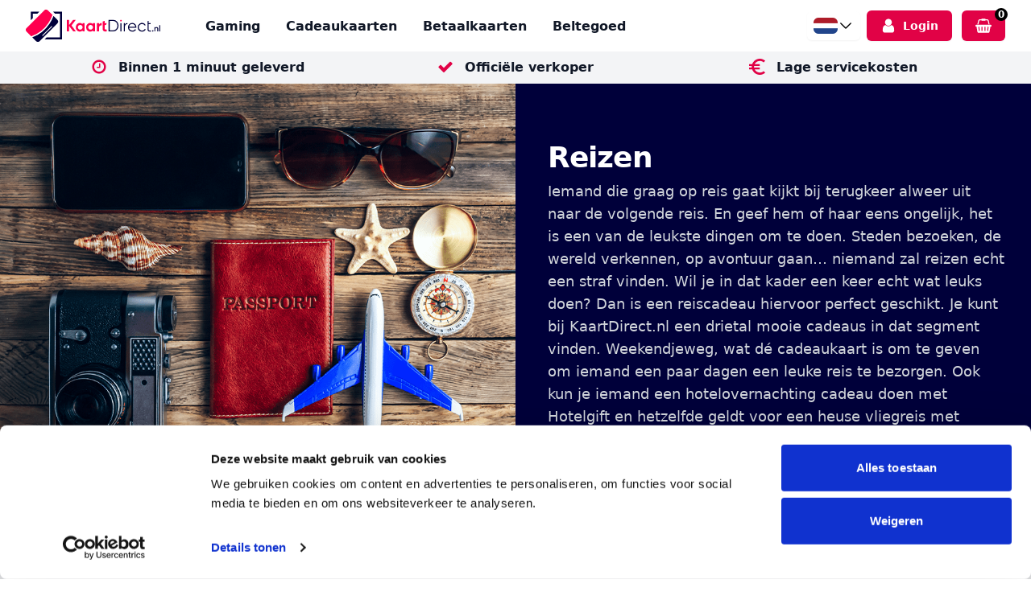

--- FILE ---
content_type: text/html; charset=UTF-8
request_url: https://kaartdirect.nl/cadeaukaarten/reizen
body_size: 16441
content:
<!DOCTYPE HTML><html class="scroll-smooth" lang="nl-nl"><head><meta charset="utf-8">

    <meta name="viewport" content="width=device-width, initial-scale=1.0, maximum-scale=1.0, user-scalable=0">

    <title>Reizen</title>

    <meta name="csrf-token" content="jtA8xjK6AcS0JkGlhMK13oYBnXGJjWWZZsuoVMu5">

    <meta name="description" content="Echt verrassend uit de hoek komen? Geef iemand een reiscadeau. Een weekendje weg, een hotelovernachting of een heuse vlucht, het is allemaal mogelijk!">
    <meta property="og:title" content="Reizen">
    <meta property="og:image" content="https://kaartdirect.nl/cdn-cgi/imagedelivery/Pk8Ky-xDyeK8TLUvfplArQ/cadeaukaarten-reizen-banner-1626821320.png-1751039102.7995/public">
    <meta property="og:description" content="Echt verrassend uit de hoek komen? Geef iemand een reiscadeau. Een weekendje weg, een hotelovernachting of een heuse vlucht, het is allemaal mogelijk!">
    <meta property="og:site_name" content="kaartdirect.nl">
    <meta property="og:url" content="https://kaartdirect.nl/cadeaukaarten/reizen">
    <meta name="twitter:image" content="https://kaartdirect.nl/cdn-cgi/imagedelivery/Pk8Ky-xDyeK8TLUvfplArQ/cadeaukaarten-reizen-banner-1626821320.png-1751039102.7995/public">

    <meta name="twitter:title" content="Reizen">
    <meta name="twitter:description" content="Echt verrassend uit de hoek komen? Geef iemand een reiscadeau. Een weekendje weg, een hotelovernachting of een heuse vlucht, het is allemaal mogelijk!">
    <meta name="twitter:type" content="summary">
    <meta name="twitter:card" content="summary">
    <meta property="og:type" content="Website">

    <meta name="robots" content="all">

    <meta name="googlebot" content="all">

    <link rel="apple-touch-icon" sizes="180x180" href="https://kaartdirect.nl/favicons/apple-touch-icon.png" width="180" height="180">
    <link rel="icon" type="image/png" sizes="192x192" href="https://kaartdirect.nl/favicons/android-chrome-192x192.png" width="192" height="192">
    <link rel="icon" type="image/png" sizes="512x512" href="https://kaartdirect.nl/favicons/android-chrome-512x512.png" width="512" height="512">
    <link rel="icon" type="image/png" sizes="16x16" href="https://kaartdirect.nl/favicons/favicon-16x16.png" width="16" height="16">
    <link rel="icon" type="image/png" sizes="32x32" href="https://kaartdirect.nl/favicons/favicon-32x32.png" width="32" height="32">

    
    <meta name="sentry-trace" content="d7085733151a434e84efba96f1116906-2a4165a70bcb43d8-0">
<meta name="baggage" content="sentry-trace_id=d7085733151a434e84efba96f1116906,sentry-sample_rate=0,sentry-transaction=%2F%7Bcategory%7D%2F%7Bsubcategory%7D,sentry-public_key=3610fac50f93415fc9bc5701b4ab3cc4,sentry-org_id=1033710,sentry-release=v0.4.2.2.1,sentry-environment=production-storefront,sentry-sampled=false,sentry-sample_rand=0.413992">

    <link href="/dist/tenant/css/app.css?id=038fd4bd30cd431bc34df2c01c28570f" rel="stylesheet">

    <noscript>
        <link rel="stylesheet" href="/dist/tenant/css/app.css?id=038fd4bd30cd431bc34df2c01c28570f">
    </noscript>

    <!-- Livewire Styles --><style>[wire\:loading][wire\:loading], [wire\:loading\.delay][wire\:loading\.delay], [wire\:loading\.inline-block][wire\:loading\.inline-block], [wire\:loading\.inline][wire\:loading\.inline], [wire\:loading\.block][wire\:loading\.block], [wire\:loading\.flex][wire\:loading\.flex], [wire\:loading\.table][wire\:loading\.table], [wire\:loading\.grid][wire\:loading\.grid], [wire\:loading\.inline-flex][wire\:loading\.inline-flex] {display: none;}[wire\:loading\.delay\.none][wire\:loading\.delay\.none], [wire\:loading\.delay\.shortest][wire\:loading\.delay\.shortest], [wire\:loading\.delay\.shorter][wire\:loading\.delay\.shorter], [wire\:loading\.delay\.short][wire\:loading\.delay\.short], [wire\:loading\.delay\.default][wire\:loading\.delay\.default], [wire\:loading\.delay\.long][wire\:loading\.delay\.long], [wire\:loading\.delay\.longer][wire\:loading\.delay\.longer], [wire\:loading\.delay\.longest][wire\:loading\.delay\.longest] {display: none;}[wire\:offline][wire\:offline] {display: none;}[wire\:dirty]:not(textarea):not(input):not(select) {display: none;}:root {--livewire-progress-bar-color: #2299dd;}[x-cloak] {display: none !important;}[wire\:cloak] {display: none !important;}</style>
    <nocompress>
        <script type="application/ld+json">
        {
    "name": "KaartDirect",
    "legalName": "KaartDirect",
    "alternateName": "KaartDirect - Netherlands",
    "founder": [
        {
            "@type": "Person",
            "name": "Roy Wijkstra"
        },
        {
            "@type": "Person",
            "name": "Amrish Gayadien"
        }
    ],
    "foundingDate": "2020-01-01",
    "foundingLocation": {
        "@type": "Place",
        "address": {
            "@type": "PostalAddress",
            "streetAddress": "IJburglaan 630R",
            "addressLocality": "Amsterdam",
            "postalCode": "1087 CE",
            "addressRegion": "Noord-Holland",
            "addressCountry": "NL"
        }
    },
    "contactPoint": {
        "@type": "ContactPoint",
        "telephone": "+31202457209",
        "contactType": "Customer Service",
        "email": "support@kaartdirect.nl",
        "areaServed": [
            "BE",
            "NL"
        ],
        "availableLanguage": [
            "Dutch",
            "English",
            "French"
        ]
    },
    "sameAs": [
        "https://www.instagram.com/kaartdirect",
        "https://www.facebook.com/kaartdirect"
    ],
    "department": [
        {
            "@type": "Organization",
            "name": "Customer Service",
            "telephone": "+31202457209",
            "email": "support@kaartdirect.nl",
            "availableLanguage": [
                "Dutch",
                "English",
                "French"
            ]
        },
        {
            "@type": "Organization",
            "name": "Sales & Partnerships",
            "url": "https://kaartdirect.nl"
        }
    ],
    "paymentAccepted": [
        "Klarna",
        "iDeal",
        "Google Pay",
        "Apple Pay",
        "Credit Card"
    ],
    "@context": "https://schema.org",
    "@type": "Organization",
    "url": "https://kaartdirect.nl",
    "logo": "https://imagedelivery.net/Pk8Ky-xDyeK8TLUvfplArQ/7/9e4cf0d5-a938-4bc6-b229-ff9fc2568205-main-logo.svg/public",
    "aggregateRating": {
        "@type": "AggregateRating",
        "ratingValue": 4.5,
        "reviewCount": 15005,
        "bestRating": 5,
        "worstRating": 1
    },
    "review": [
        {
            "@type": "Review",
            "author": {
                "@type": "Person",
                "name": "Remco Hartman"
            },
            "datePublished": "2026-01-31",
            "reviewRating": {
                "@type": "Rating",
                "ratingValue": 5
            },
            "reviewBody": "Goede web site voor mensen die wil iets kopen voor alle tegoed wilt kopen "
        },
        {
            "@type": "Review",
            "author": {
                "@type": "Person",
                "name": "Klant"
            },
            "datePublished": "2026-01-31",
            "reviewRating": {
                "@type": "Rating",
                "ratingValue": 5
            },
            "reviewBody": "Goede service "
        }
    ],
    "makesOffer": {
        "@type": "Offer",
        "name": "Product Catalog",
        "itemListElement": [
            {
                "@type": "OfferCatalog",
                "name": "Gaming",
                "url": "https://kaartdirect.nl/gaming"
            },
            {
                "@type": "OfferCatalog",
                "name": "Cadeaukaarten",
                "url": "https://kaartdirect.nl/cadeaukaarten"
            },
            {
                "@type": "OfferCatalog",
                "name": "Betaalkaarten",
                "url": "https://kaartdirect.nl/betaalkaarten"
            },
            {
                "@type": "OfferCatalog",
                "name": "Beltegoed",
                "url": "https://kaartdirect.nl/beltegoed"
            }
        ]
    }
}
    </script>

        <script type="application/ld+json">
        {
            "@context": "https://schema.org",
            "@type": "WebSite",
            "name": "Netherlands",
            "url": "https://www.kaartdirect.nl",
            "potentialAction": {
                "@type": "SearchAction",
                "target": "https://www.kaartdirect.nl/search?q={search_term_string}",
                "query-input": "required name=search_term_string"
            }
        }
    </script>
    </nocompress>

    
                <script type="application/ld+json">
            {
                "@context": "https://schema.org",
                "@type": "BreadcrumbList",
                "itemListElement": [
                    {
                        "@type": "ListItem",
                        "position": 1,
                        "name": "Home",
                        "item": "https://kaartdirect.nl"
                    },
                    {
                        "@type": "ListItem",
                        "position": 2,
                        "name": "Cadeaukaarten",
                        "item": "https://kaartdirect.nl/cadeaukaarten"
                    },
                    {
                        "@type": "ListItem",
                        "position": 3,
                        "name": "Reizen",
                        "item": "https://kaartdirect.nl/cadeaukaarten/reizen"
                    }
                ]
            }
        </script>
        
    

    

        <link rel="canonical" href="https://kaartdirect.nl/cadeaukaarten/reizen">

        <script type="e88efe6f5fa0a9e57351b8ce-text/javascript">
        window.dataLayer = window.dataLayer || [];

        
        window.dataLayer.push({
    "event": "page_data",
    "page": {
        "page_type": "sub-category",
        "language": "nl-nl"
    },
    "user": {
        "login_status": "logged out",
        "data": null
    }
});
    </script>
    <script type="e88efe6f5fa0a9e57351b8ce-text/javascript">
        window.dataLayer = window.dataLayer || [];

        
        window.dataLayer.push({
    "event": "view_item_list",
    "ecommerce": {
        "items": [],
        "currency": "EUR",
        "value": "0.00"
    },
    "user_id": "7f12f9f2b6f1494640682a99afd291a1"
});
    </script>

    
            <script type="e88efe6f5fa0a9e57351b8ce-text/javascript">
            ! function() {
                "use strict";

                function l(e) {
                    for (var t = e, r = 0, n = document.cookie.split(";"); r < n.length; r++) {
                        var o = n[r].split("=");
                        if (o[0].trim() === t) return o[1]
                    }
                }

                function s(e) {
                    return localStorage.getItem(e)
                }

                function u(e) {
                    return window[e]
                }

                function A(e, t) {
                    e = document.querySelector(e);
                    return t ? null == e ? void 0 : e.getAttribute(t) : null == e ? void 0 : e.textContent
                }
                var e = window,
                    t = document,
                    r = "script",
                    n = "dataLayer",
                    o = "https://fine.kaartdirect.nl",
                    a = "https://load.fine.kaartdirect.nl",
                    i = "5zexbkjofb",
                    c = "1n=CwJSLT8vVTIxVTwoPTQ1QxRbXURaRBwLXw0OCxkWHAwQAwweRQwU",
                    g = "stapeUserId",
                    v = "",
                    E = "",
                    d = !1;
                try {
                    var d = !!g && (m = navigator.userAgent, !!(m = new RegExp("Version/([0-9._]+)(.*Mobile)?.*Safari.*").exec(m))) && 16.4 <= parseFloat(m[1]),
                        f = "stapeUserId" === g,
                        I = d && !f ? function(e, t, r) {
                            void 0 === t && (t = "");
                            var n = {
                                    cookie: l,
                                    localStorage: s,
                                    jsVariable: u,
                                    cssSelector: A
                                },
                                t = Array.isArray(t) ? t : [t];
                            if (e && n[e])
                                for (var o = n[e], a = 0, i = t; a < i.length; a++) {
                                    var c = i[a],
                                        c = r ? o(c, r) : o(c);
                                    if (c) return c
                                } else console.warn("invalid uid source", e)
                        }(g, v, E) : void 0;
                    d = d && (!!I || f)
                } catch (e) {
                    console.error(e)
                }
                var m = e,
                    g = (m[n] = m[n] || [], m[n].push({
                        "gtm.start": (new Date).getTime(),
                        event: "gtm.js"
                    }), t.getElementsByTagName(r)[0]),
                    v = I ? "&bi=" + encodeURIComponent(I) : "",
                    E = t.createElement(r),
                    f = (d && (i = 8 < i.length ? i.replace(/([a-z]{8}$)/, "kp$1") : "kp" + i), !d && a ? a : o);
                E.async = !0, E.src = f + "/" + i + ".js?" + c + v, null != (e = g.parentNode) && e.insertBefore(E, g)
            }();
        </script>
    
    <!-- Google Tag Manager -->
            <script type="e88efe6f5fa0a9e57351b8ce-text/javascript">
            (function(w, d, s, l, i) {
                w[l] = w[l] || [];
                w[l].push({
                    "gtm.start": new Date().getTime(),
                    event: "gtm.js"
                });
                var f = d.getElementsByTagName(s)[0],
                    j = d.createElement(s),
                    dl = l != "dataLayer" ? "&l=" + l : "";
                j.async = true;
                j.src =
                    "https://www.googletagmanager.com/gtm.js?id=" + i + dl;
                f.parentNode.insertBefore(j, f);
            })(window, document, "script", "dataLayer", 'GTM-5GJWCQBN');
        </script>
            <!-- End Google Tag Manager -->

    
    <script defer type="e88efe6f5fa0a9e57351b8ce-text/javascript" id="sig-api" data-order-session-id="ldYmpLgg9jTVmakzJEcwqUtClsw1M4SPj98SbZwX" src="https://cdn-scripts.signifyd.com/api/script-tag.js"></script>

    
        <noscript>
        <img src="https://c.paypal.com/v1/r/d/b/ns?f=7f12f9f2b6f1494640682a99afd291a1&s=CODESDIRECT_9YJM8HE7Z96RW_RT&js=0&r=1">
    </noscript>
    <script type="e88efe6f5fa0a9e57351b8ce-text/javascript" src="https://c.paypal.com/da/r/fb.js" defer></script>

            <script type="application/json" fncls="fnparams-dede7cc5-15fd-4c75-a9f4-36c430ee3a99">
        {
            "f": "7f12f9f2b6f1494640682a99afd291a1",
            "s": "CODESDIRECT_9YJM8HE7Z96RW_RT"
        }
        </script></head> <body class="antialiased flex flex-col min-h-screen"><nav class="bg-white sticky top-0 z-50" x-data="{ mobileMenuOpen: false }"><div class="lg:px-8 max-w-7xl mx-auto px-4 sm:px-6"><div class="flex h-16 justify-between"><div class="flex"><a class="flex items-center" href="https://kaartdirect.nl"><img alt="Netherlands" class="h-10 hover:opacity-50" height="40" src="https://kaartdirect.nl/cdn-cgi/imagedelivery/Pk8Ky-xDyeK8TLUvfplArQ/7/9e4cf0d5-a938-4bc6-b229-ff9fc2568205-main-logo.svg/public" width="167"> </a> <div class="hidden lg:flex position-relative sm:ml-6"><div class="border-b-2 border-transparent duration-150 ease-in-out focus:border-primary-700 font-semibold group hover:text-primary-500 inline-flex items-center leading-5 ml-8 pt-1 px-0 relative text-gray-900 text-md transition"><a class="font-semibold" href="https://kaartdirect.nl/gaming"> Gaming </a> <div class="absolute border border-gray-200 group-hover:block hidden origin-bottom-right rounded-md shadow-lg top-14 w-56 z-10"><div class="bg-white rounded-md shadow-xs"><div class="py-1"><a class="block focus:bg-gray-100 focus:outline-none focus:text-gray-900 font-semibold hover:bg-gray-100 hover:text-gray-900 leading-5 px-4 py-2 text-gray-700 text-md" href="https://kaartdirect.nl/gaming/blizzard-battle-net"> Blizzard &amp; Battle.net </a> <a class="block focus:bg-gray-100 focus:outline-none focus:text-gray-900 font-semibold hover:bg-gray-100 hover:text-gray-900 leading-5 px-4 py-2 text-gray-700 text-md" href="https://kaartdirect.nl/gaming/candy-crush"> Candy Crush </a> <a class="block focus:bg-gray-100 focus:outline-none focus:text-gray-900 font-semibold hover:bg-gray-100 hover:text-gray-900 leading-5 px-4 py-2 text-gray-700 text-md" href="https://kaartdirect.nl/gaming/cod-points"> CoD Points </a> <a class="block focus:bg-gray-100 focus:outline-none focus:text-gray-900 font-semibold hover:bg-gray-100 hover:text-gray-900 leading-5 px-4 py-2 text-gray-700 text-md" href="https://kaartdirect.nl/gaming/ea-gift-card"> EA </a> <a class="block focus:bg-gray-100 focus:outline-none focus:text-gray-900 font-semibold hover:bg-gray-100 hover:text-gray-900 leading-5 px-4 py-2 text-gray-700 text-md" href="https://kaartdirect.nl/gaming/ea-fc-punten"> EA FC Punten </a> <a class="block focus:bg-gray-100 focus:outline-none focus:text-gray-900 font-semibold hover:bg-gray-100 hover:text-gray-900 leading-5 px-4 py-2 text-gray-700 text-md" href="https://kaartdirect.nl/gaming/fortnite-v-bucks"> Fortnite </a> <a class="block focus:bg-gray-100 focus:outline-none focus:text-gray-900 font-semibold hover:bg-gray-100 hover:text-gray-900 leading-5 px-4 py-2 text-gray-700 text-md" href="https://kaartdirect.nl/gaming/google-play"> Google Play </a> <a class="block focus:bg-gray-100 focus:outline-none focus:text-gray-900 font-semibold hover:bg-gray-100 hover:text-gray-900 leading-5 px-4 py-2 text-gray-700 text-md" href="https://kaartdirect.nl/gaming/marvel-rivals"> Marvel Rivals </a> <a class="block focus:bg-gray-100 focus:outline-none focus:text-gray-900 font-semibold hover:bg-gray-100 hover:text-gray-900 leading-5 px-4 py-2 text-gray-700 text-md" href="https://kaartdirect.nl/gaming/minecraft"> Minecraft </a> <a class="block focus:bg-gray-100 focus:outline-none focus:text-gray-900 font-semibold hover:bg-gray-100 hover:text-gray-900 leading-5 px-4 py-2 text-gray-700 text-md" href="https://kaartdirect.nl/gaming/nintendo"> Nintendo </a> <a class="block focus:bg-gray-100 focus:outline-none focus:text-gray-900 font-semibold hover:bg-gray-100 hover:text-gray-900 leading-5 px-4 py-2 text-gray-700 text-md" href="https://kaartdirect.nl/gaming/playstation"> PlayStation </a> <a class="block focus:bg-gray-100 focus:outline-none focus:text-gray-900 font-semibold hover:bg-gray-100 hover:text-gray-900 leading-5 px-4 py-2 text-gray-700 text-md" href="https://kaartdirect.nl/gaming/riot-points"> Riot Points </a> <a class="block focus:bg-gray-100 focus:outline-none focus:text-gray-900 font-semibold hover:bg-gray-100 hover:text-gray-900 leading-5 px-4 py-2 text-gray-700 text-md" href="https://kaartdirect.nl/gaming/roblox"> Roblox </a> <a class="block focus:bg-gray-100 focus:outline-none focus:text-gray-900 font-semibold hover:bg-gray-100 hover:text-gray-900 leading-5 px-4 py-2 text-gray-700 text-md" href="https://kaartdirect.nl/gaming/steam"> Steam </a> <a class="block focus:bg-gray-100 focus:outline-none focus:text-gray-900 font-semibold hover:bg-gray-100 hover:text-gray-900 leading-5 px-4 py-2 text-gray-700 text-md" href="https://kaartdirect.nl/gaming/twitch"> Twitch </a> <a class="block focus:bg-gray-100 focus:outline-none focus:text-gray-900 font-semibold hover:bg-gray-100 hover:text-gray-900 leading-5 px-4 py-2 text-gray-700 text-md" href="https://kaartdirect.nl/gaming/xbox"> Xbox </a></div> </div> </div></div> <div class="border-b-2 border-transparent duration-150 ease-in-out focus:border-primary-700 font-semibold group hover:text-primary-500 inline-flex items-center leading-5 ml-8 pt-1 px-0 relative text-gray-900 text-md transition"><a class="font-semibold" href="https://kaartdirect.nl/cadeaukaarten"> Cadeaukaarten </a> <div class="absolute border border-gray-200 group-hover:block hidden origin-bottom-right rounded-md shadow-lg top-14 w-56 z-10"><div class="bg-white rounded-md shadow-xs"><div class="py-1"><a class="block focus:bg-gray-100 focus:outline-none focus:text-gray-900 font-semibold hover:bg-gray-100 hover:text-gray-900 leading-5 px-4 py-2 text-gray-700 text-md" href="https://kaartdirect.nl/cadeaukaarten/albert-heijn"> Albert Heijn </a> <a class="block focus:bg-gray-100 focus:outline-none focus:text-gray-900 font-semibold hover:bg-gray-100 hover:text-gray-900 leading-5 px-4 py-2 text-gray-700 text-md" href="https://kaartdirect.nl/cadeaukaarten/amazon"> Amazon </a> <a class="block focus:bg-gray-100 focus:outline-none focus:text-gray-900 font-semibold hover:bg-gray-100 hover:text-gray-900 leading-5 px-4 py-2 text-gray-700 text-md" href="https://kaartdirect.nl/cadeaukaarten/apple-gift-card"> Apple Gift Card </a> <a class="block focus:bg-gray-100 focus:outline-none focus:text-gray-900 font-semibold hover:bg-gray-100 hover:text-gray-900 leading-5 px-4 py-2 text-gray-700 text-md" href="https://kaartdirect.nl/cadeaukaarten/belevenissen"> Belevenissen </a> <a class="block focus:bg-gray-100 focus:outline-none focus:text-gray-900 font-semibold hover:bg-gray-100 hover:text-gray-900 leading-5 px-4 py-2 text-gray-700 text-md" href="https://kaartdirect.nl/cadeaukaarten/keuze-cadeaukaart"> Keuze cadeaukaart </a> <a class="block focus:bg-gray-100 focus:outline-none focus:text-gray-900 font-semibold hover:bg-gray-100 hover:text-gray-900 leading-5 px-4 py-2 text-gray-700 text-md" href="https://kaartdirect.nl/cadeaukaarten/microsoft-store"> Microsoft Store </a> <a class="block focus:bg-gray-100 focus:outline-none focus:text-gray-900 font-semibold hover:bg-gray-100 hover:text-gray-900 leading-5 px-4 py-2 text-gray-700 text-md" href="https://kaartdirect.nl/cadeaukaarten/netflix"> Netflix </a> <a class="block focus:bg-gray-100 focus:outline-none focus:text-gray-900 font-semibold hover:bg-gray-100 hover:text-gray-900 leading-5 px-4 py-2 text-gray-700 text-md" href="https://kaartdirect.nl/cadeaukaarten/pathe-thuis"> Pathé Thuis </a> <a class="block focus:bg-gray-100 focus:outline-none focus:text-gray-900 font-semibold hover:bg-gray-100 hover:text-gray-900 leading-5 px-4 py-2 text-gray-700 text-md" href="https://kaartdirect.nl/cadeaukaarten/rakuten-tv"> Rakuten TV </a> <a class="block focus:bg-gray-100 focus:outline-none focus:text-gray-900 font-semibold hover:bg-gray-100 hover:text-gray-900 leading-5 px-4 py-2 text-gray-700 text-md" href="https://kaartdirect.nl/cadeaukaarten/shoppen"> Shoppen </a> <a class="block focus:bg-gray-100 focus:outline-none focus:text-gray-900 font-semibold hover:bg-gray-100 hover:text-gray-900 leading-5 px-4 py-2 text-gray-700 text-md" href="https://kaartdirect.nl/cadeaukaarten/thuisbezorgd"> Thuisbezorgd </a> <a class="block focus:bg-gray-100 focus:outline-none focus:text-gray-900 font-semibold hover:bg-gray-100 hover:text-gray-900 leading-5 px-4 py-2 text-gray-700 text-md" href="https://kaartdirect.nl/cadeaukaarten/videoland"> Videoland </a> <a class="block focus:bg-gray-100 focus:outline-none focus:text-gray-900 font-semibold hover:bg-gray-100 hover:text-gray-900 leading-5 px-4 py-2 text-gray-700 text-md" href="https://kaartdirect.nl/cadeaukaarten/windows"> Windows </a></div> </div> </div></div> <div class="border-b-2 border-transparent duration-150 ease-in-out focus:border-primary-700 font-semibold group hover:text-primary-500 inline-flex items-center leading-5 ml-8 pt-1 px-0 relative text-gray-900 text-md transition"><a class="font-semibold" href="https://kaartdirect.nl/betaalkaarten"> Betaalkaarten </a> <div class="absolute border border-gray-200 group-hover:block hidden origin-bottom-right rounded-md shadow-lg top-14 w-56 z-10"><div class="bg-white rounded-md shadow-xs"><div class="py-1"><a class="block focus:bg-gray-100 focus:outline-none focus:text-gray-900 font-semibold hover:bg-gray-100 hover:text-gray-900 leading-5 px-4 py-2 text-gray-700 text-md" href="https://kaartdirect.nl/betaalkaarten/aircash-abon"> Aircash Abon </a> <a class="block focus:bg-gray-100 focus:outline-none focus:text-gray-900 font-semibold hover:bg-gray-100 hover:text-gray-900 leading-5 px-4 py-2 text-gray-700 text-md" href="https://kaartdirect.nl/betaalkaarten/bitsa"> Bitsa </a> <a class="block focus:bg-gray-100 focus:outline-none focus:text-gray-900 font-semibold hover:bg-gray-100 hover:text-gray-900 leading-5 px-4 py-2 text-gray-700 text-md" href="https://kaartdirect.nl/betaalkaarten/cashlib"> CASHlib </a> <a class="block focus:bg-gray-100 focus:outline-none focus:text-gray-900 font-semibold hover:bg-gray-100 hover:text-gray-900 leading-5 px-4 py-2 text-gray-700 text-md" href="https://kaartdirect.nl/betaalkaarten/crypto-voucher"> Crypto Voucher </a> <a class="block focus:bg-gray-100 focus:outline-none focus:text-gray-900 font-semibold hover:bg-gray-100 hover:text-gray-900 leading-5 px-4 py-2 text-gray-700 text-md" href="https://kaartdirect.nl/betaalkaarten/flexepin"> Flexepin </a> <a class="block focus:bg-gray-100 focus:outline-none focus:text-gray-900 font-semibold hover:bg-gray-100 hover:text-gray-900 leading-5 px-4 py-2 text-gray-700 text-md" href="https://kaartdirect.nl/betaalkaarten/neosurf"> Neosurf </a> <a class="block focus:bg-gray-100 focus:outline-none focus:text-gray-900 font-semibold hover:bg-gray-100 hover:text-gray-900 leading-5 px-4 py-2 text-gray-700 text-md" href="https://kaartdirect.nl/betaalkaarten/pcs-mastercard"> PCS Mastercard </a> <a class="block focus:bg-gray-100 focus:outline-none focus:text-gray-900 font-semibold hover:bg-gray-100 hover:text-gray-900 leading-5 px-4 py-2 text-gray-700 text-md" href="https://kaartdirect.nl/betaalkaarten/paysafecard"> PaysafeCard </a> <a class="block focus:bg-gray-100 focus:outline-none focus:text-gray-900 font-semibold hover:bg-gray-100 hover:text-gray-900 leading-5 px-4 py-2 text-gray-700 text-md" href="https://kaartdirect.nl/betaalkaarten/transcash"> Transcash </a></div> </div> </div></div> <div class="border-b-2 border-transparent duration-150 ease-in-out focus:border-primary-700 font-semibold group hover:text-primary-500 inline-flex items-center leading-5 ml-8 pt-1 px-0 relative text-gray-900 text-md transition"><a class="font-semibold" href="https://kaartdirect.nl/beltegoed"> Beltegoed </a> <div class="absolute border border-gray-200 group-hover:block hidden origin-bottom-right rounded-md shadow-lg top-14 w-56 z-10"><div class="bg-white rounded-md shadow-xs"><div class="py-1"><a class="block focus:bg-gray-100 focus:outline-none focus:text-gray-900 font-semibold hover:bg-gray-100 hover:text-gray-900 leading-5 px-4 py-2 text-gray-700 text-md" href="https://kaartdirect.nl/beltegoed/kpn"> KPN </a> <a class="block focus:bg-gray-100 focus:outline-none focus:text-gray-900 font-semibold hover:bg-gray-100 hover:text-gray-900 leading-5 px-4 py-2 text-gray-700 text-md" href="https://kaartdirect.nl/beltegoed/lebara"> Lebara </a> <a class="block focus:bg-gray-100 focus:outline-none focus:text-gray-900 font-semibold hover:bg-gray-100 hover:text-gray-900 leading-5 px-4 py-2 text-gray-700 text-md" href="https://kaartdirect.nl/beltegoed/lycamobile"> Lycamobile </a> <a class="block focus:bg-gray-100 focus:outline-none focus:text-gray-900 font-semibold hover:bg-gray-100 hover:text-gray-900 leading-5 px-4 py-2 text-gray-700 text-md" href="https://kaartdirect.nl/beltegoed/odido"> Odido </a> <a class="block focus:bg-gray-100 focus:outline-none focus:text-gray-900 font-semibold hover:bg-gray-100 hover:text-gray-900 leading-5 px-4 py-2 text-gray-700 text-md" href="https://kaartdirect.nl/beltegoed/t-mobile"> T-Mobile </a> <a class="block focus:bg-gray-100 focus:outline-none focus:text-gray-900 font-semibold hover:bg-gray-100 hover:text-gray-900 leading-5 px-4 py-2 text-gray-700 text-md" href="https://kaartdirect.nl/beltegoed/vodafone"> Vodafone </a></div> </div> </div></div></div></div> <div class="flex items-center sm:ml-6"><div class="flex items-center space-x-2"><div wire:effects="[]" wire:id="0jZ5U3mYTzI0Usk3bCyc" wire:snapshot="{&quot;data&quot;:[],&quot;memo&quot;:{&quot;id&quot;:&quot;0jZ5U3mYTzI0Usk3bCyc&quot;,&quot;name&quot;:&quot;tenant.tenant-switcher&quot;,&quot;path&quot;:&quot;cadeaukaarten\/reizen&quot;,&quot;method&quot;:&quot;GET&quot;,&quot;children&quot;:[],&quot;scripts&quot;:[],&quot;assets&quot;:[],&quot;errors&quot;:[],&quot;locale&quot;:&quot;nl-nl&quot;},&quot;checksum&quot;:&quot;ff8901b1cca4e6d400c4cf7304f5422158cbe77b44d23b70dcd0179d33e1fb17&quot;}"><div @click.away="countryDropdownOpen = false" class="ml-3 relative z-10" x-data="{ countryDropdownOpen: false }"><div><button @click="countryDropdownOpen = !countryDropdownOpen" class="active:bg-primary-700 bg-white duration-150 ease-in-out focus:border-primary-700 focus:outline-none focus:shadow-outline-primary font-semibold gap-2 hover:bg-gray-200 inline-flex items-center leading-5 md:px-2 md:py-2 px-1 py-1 relative rounded-md shadow-sm text-sm transition"><img alt="kaartdirect.nl" class="h-5 rounded-md w-auto" height="20" loading="lazy" sizes="(max-width: 768px) 30px, 60px" src="https://kaartdirect.nl/images/tenant-flags/nl.webp" srcset=" https://kaartdirect.nl/images/tenant-flags/nl.webp 150w, https://kaartdirect.nl/images/tenant-flags/nl.webp 300w, https://kaartdirect.nl/images/tenant-flags/nl.webp 600w " style="aspect-ratio: 1.5;" width="30"> <svg xmlns="http://www.w3.org/2000/svg" aria-hidden="true" class="h-5 w-5" data-slot="icon" fill="none" stroke="currentColor" stroke-width="1.5" viewbox="0 0 24 24"><path d="m19.5 8.25-7.5 7.5-7.5-7.5" stroke-linecap="round" stroke-linejoin="round"></path> </svg></button> </div> <div class="absolute mt-2 origin-top-right right-0 rounded-md shadow-lg w-48" style="display: none;" x-show="countryDropdownOpen" x-transition:enter="transition ease-out duration-200" x-transition:enter-end="transform opacity-100 scale-100" x-transition:enter-start="transform opacity-0 scale-95" x-transition:leave="transition ease-in duration-75" x-transition:leave-end="transform opacity-0 scale-95" x-transition:leave-start="transform opacity-100 scale-100"><div class="bg-white py-1 rounded-md shadow-xs"><a class="duration-150 ease-in-out flex focus:bg-gray-100 focus:outline-none gap-2 hover:bg-gray-100 items-center leading-5 px-2 py-2 text-gray-700 text-sm transition" href="https://kaartdirect.be/" wire:click.prevent="switchTenant('be', 'https://kaartdirect.be/')"><img alt="kaartdirect.be" class="h-5 rounded-md w-auto" height="20" loading="lazy" sizes="(max-width: 768px) 30px, 60px" src="https://kaartdirect.nl/images/tenant-flags/be.webp" srcset=" https://kaartdirect.nl/images/tenant-flags/be.webp 150w, https://kaartdirect.nl/images/tenant-flags/be.webp 300w, https://kaartdirect.nl/images/tenant-flags/be.webp 600w " style="aspect-ratio: 1.5;" width="30"> <span>KaartDirect</span></a> <a class="duration-150 ease-in-out flex focus:bg-gray-100 focus:outline-none gap-2 hover:bg-gray-100 items-center leading-5 px-2 py-2 text-gray-700 text-sm transition" href="https://cartedirecte.fr/" wire:click.prevent="switchTenant('fr', 'https://cartedirecte.fr/')"><img alt="cartedirecte.fr" class="h-5 rounded-md w-auto" height="20" loading="lazy" sizes="(max-width: 768px) 30px, 60px" src="https://kaartdirect.nl/images/tenant-flags/fr.webp" srcset=" https://kaartdirect.nl/images/tenant-flags/fr.webp 150w, https://kaartdirect.nl/images/tenant-flags/fr.webp 300w, https://kaartdirect.nl/images/tenant-flags/fr.webp 600w " style="aspect-ratio: 1.5;" width="30"> <span>CarteDirecte</span></a> <a class="duration-150 ease-in-out flex focus:bg-gray-100 focus:outline-none gap-2 hover:bg-gray-100 items-center leading-5 px-2 py-2 text-gray-700 text-sm transition" href="https://kartedirekt.de/" wire:click.prevent="switchTenant('de', 'https://kartedirekt.de/')"><img alt="KarteDirekt.de" class="h-5 rounded-md w-auto" height="20" src="https://kaartdirect.nl/images/tenant-flags/de.webp" style="aspect-ratio: 1.5;" width="30"> <span>KarteDirekt</span></a> <a class="duration-150 ease-in-out flex focus:bg-gray-100 focus:outline-none gap-2 hover:bg-gray-100 items-center leading-5 px-2 py-2 text-gray-700 text-sm transition" href="https://tarjetadirecta.es/" wire:click.prevent="switchTenant('es', 'https://tarjetadirecta.es/')"><img alt="https://tarjetadirecta.es" class="h-5 rounded-md w-auto" height="20" src="https://kaartdirect.nl/images/tenant-flags/es.webp" style="aspect-ratio: 1.5;" width="30"> <span>TarjetaDirecta</span></a> <a class="duration-150 ease-in-out flex focus:bg-gray-100 focus:outline-none gap-2 hover:bg-gray-100 items-center leading-5 px-2 py-2 text-gray-700 text-sm transition" href="https://kartedirekt.at/" wire:click.prevent="switchTenant('at', 'https://kartedirekt.at/')"><img alt="KarteDirekt.at" class="h-5 rounded-md w-auto" height="20" src="https://kaartdirect.nl/images/tenant-flags/austria.webp" style="aspect-ratio: 1.5;" width="30"> <span>KarteDirekt</span></a></div> </div></div> </div> <button aria-label="login" class="active:bg-primary-700 bg-primary-600 border border-transparent duration-150 ease-in-out focus:border-primary-700 focus:outline-none focus:shadow-outline-primary font-semibold hover:bg-primary-500 inline-flex items-center leading-5 md:px-4 md:py-2 md:space-x-2 px-2 py-1 relative rounded-md shadow-sm text-sm text-white transition" x-data="" x-toggle-modal="login"><svg xmlns="http://www.w3.org/2000/svg" class="h-5 mr-0 w-5" fill="currentColor" viewbox="0 0 1792 1792"><path d="M1536 1399q0 109-62.5 187t-150.5 78H469q-88 0-150.5-78T256 1399q0-85 8.5-160.5t31.5-152 58.5-131 94-89T583 832q131 128 313 128t313-128q76 0 134.5 34.5t94 89 58.5 131 31.5 152 8.5 160.5zm-256-887q0 159-112.5 271.5T896 896 624.5 783.5 512 512t112.5-271.5T896 128t271.5 112.5T1280 512z"></path> </svg> <span class="hidden md:block"> Login </span></button></div> <div><a class="active:bg-primary-700 bg-primary-600 border border-transparent duration-150 ease-in-out focus:border-primary-700 focus:outline-none focus:shadow-outline-primary font-semibold hover:bg-primary-500 inline-flex items-center leading-5 md:px-4 md:py-2 ml-3 px-2 py-1 relative rounded-md shadow-sm text-sm text-white transition" href="/cart" wire:effects="{&quot;listeners&quot;:[&quot;cart::refresh&quot;]}" wire:id="ppYMDlAjUOMcqRaNVOYT" wire:snapshot="{&quot;data&quot;:[],&quot;memo&quot;:{&quot;id&quot;:&quot;ppYMDlAjUOMcqRaNVOYT&quot;,&quot;name&quot;:&quot;tenant.cart&quot;,&quot;path&quot;:&quot;cadeaukaarten\/reizen&quot;,&quot;method&quot;:&quot;GET&quot;,&quot;children&quot;:[],&quot;scripts&quot;:[],&quot;assets&quot;:[],&quot;errors&quot;:[],&quot;locale&quot;:&quot;nl-nl&quot;},&quot;checksum&quot;:&quot;f349323a1198e4a00a3ae227003c2c6eec8df83a6c3d862536c88e0cdfbe69b3&quot;}"><svg xmlns="http://www.w3.org/2000/svg" fill="currentColor" style="width: 20px; height: 20px;" viewbox="0 0 2048 1792"><path d="M1920 768q53 0 90.5 37.5T2048 896t-37.5 90.5-90.5 37.5h-15l-115 662q-8 46-44 76t-82 30H384q-46 0-82-30t-44-76l-115-662h-15q-53 0-90.5-37.5T0 896t37.5-90.5T128 768h1792zM485 1568q26-2 43.5-22.5T544 1499l-32-416q-2-26-22.5-43.5T443 1024t-43.5 22.5T384 1093l32 416q2 25 20.5 42t43.5 17h5zm411-64v-416q0-26-19-45t-45-19-45 19-19 45v416q0 26 19 45t45 19 45-19 19-45zm384 0v-416q0-26-19-45t-45-19-45 19-19 45v416q0 26 19 45t45 19 45-19 19-45zm352 5 32-416q2-26-15.5-46.5T1605 1024t-46.5 15.5-22.5 43.5l-32 416q-2 26 15.5 46.5t43.5 22.5h5q25 0 43.5-17t20.5-42zM476 292l-93 412H251l101-441q19-88 89-143.5T601 64h167q0-26 19-45t45-19h384q26 0 45 19t19 45h167q90 0 160 55.5t89 143.5l101 441h-132l-93-412q-11-44-45.5-72t-79.5-28h-167q0 26-19 45t-45 19H832q-26 0-45-19t-19-45H601q-45 0-79.5 28T476 292z"></path> </svg> <span class="-mr-1 -mt-1 absolute bg-black font-semibold px-1 right-0 rounded-full text-white text-xs top-0"><span data-test-id="cart::count">0</span> </span></a> </div> <button aria-label="menu" class="duration-150 ease-in-out focus:bg-gray-100 focus:outline-none focus:text-gray-500 hover:bg-gray-100 hover:text-gray-500 inline-flex items-center justify-center lg:hidden p-2 rounded-md text-gray-400 transition" x-on:click="mobileMenuOpen = !mobileMenuOpen; document.body.classList.toggle('overflow-hidden');"><svg class="h-6 w-6" fill="none" stroke="currentColor" viewbox="0 0 24 24" x-show="!mobileMenuOpen"><path d="M4 6h16M4 12h16M4 18h16" stroke-linecap="round" stroke-linejoin="round" stroke-width="2"></path> </svg> <svg class="h-6 w-6" fill="none" stroke="currentColor" viewbox="0 0 24 24" x-show="mobileMenuOpen"><path d="M6 18L18 6M6 6l12 12" stroke-linecap="round" stroke-linejoin="round" stroke-width="2"></path> </svg></button></div></div> </div> <div class="bg-white fixed h-[95%] lg:hidden overflow-y-scroll pb-10 pt-2 top-16 w-full" x-show="mobileMenuOpen" x-transition.scale.origin.top=""><div x-data="{ open: false }"><button @click="open = !open" class="block border-l-4 border-transparent duration-150 ease-in-out focus:bg-gray-50 focus:border-gray-300 focus:outline-none focus:text-gray-800 font-semibold hover:bg-gray-50 hover:border-gray-300 hover:text-primary-500 mt-1 pl-3 pr-4 py-2 text-black text-left text-md transition w-full"> Gaming </button> <div class="pl-4" x-collapse="" x-show="open"><a class="block border-l-4 border-transparent duration-150 ease-in-out focus:bg-gray-50 focus:border-gray-300 focus:outline-none focus:text-gray-800 font-semibold hover:bg-gray-50 hover:border-gray-300 hover:text-primary-500 ml-3 mt-1 pl-3 pr-4 py-2 text-gray-600 text-md transition" href="https://kaartdirect.nl/gaming"> Bekijk alle producten - gaming </a> <a class="block border-l-4 border-transparent duration-150 ease-in-out focus:bg-gray-50 focus:border-gray-300 focus:outline-none focus:text-gray-800 font-semibold hover:bg-gray-50 hover:border-gray-300 hover:text-primary-500 ml-3 mt-1 pl-3 pr-4 py-2 text-gray-600 text-md transition" href="https://kaartdirect.nl/gaming/blizzard-battle-net"> Blizzard &amp; Battle.net </a> <a class="block border-l-4 border-transparent duration-150 ease-in-out focus:bg-gray-50 focus:border-gray-300 focus:outline-none focus:text-gray-800 font-semibold hover:bg-gray-50 hover:border-gray-300 hover:text-primary-500 ml-3 mt-1 pl-3 pr-4 py-2 text-gray-600 text-md transition" href="https://kaartdirect.nl/gaming/candy-crush"> Candy Crush </a> <a class="block border-l-4 border-transparent duration-150 ease-in-out focus:bg-gray-50 focus:border-gray-300 focus:outline-none focus:text-gray-800 font-semibold hover:bg-gray-50 hover:border-gray-300 hover:text-primary-500 ml-3 mt-1 pl-3 pr-4 py-2 text-gray-600 text-md transition" href="https://kaartdirect.nl/gaming/cod-points"> CoD Points </a> <a class="block border-l-4 border-transparent duration-150 ease-in-out focus:bg-gray-50 focus:border-gray-300 focus:outline-none focus:text-gray-800 font-semibold hover:bg-gray-50 hover:border-gray-300 hover:text-primary-500 ml-3 mt-1 pl-3 pr-4 py-2 text-gray-600 text-md transition" href="https://kaartdirect.nl/gaming/ea-gift-card"> EA </a> <a class="block border-l-4 border-transparent duration-150 ease-in-out focus:bg-gray-50 focus:border-gray-300 focus:outline-none focus:text-gray-800 font-semibold hover:bg-gray-50 hover:border-gray-300 hover:text-primary-500 ml-3 mt-1 pl-3 pr-4 py-2 text-gray-600 text-md transition" href="https://kaartdirect.nl/gaming/ea-fc-punten"> EA FC Punten </a> <a class="block border-l-4 border-transparent duration-150 ease-in-out focus:bg-gray-50 focus:border-gray-300 focus:outline-none focus:text-gray-800 font-semibold hover:bg-gray-50 hover:border-gray-300 hover:text-primary-500 ml-3 mt-1 pl-3 pr-4 py-2 text-gray-600 text-md transition" href="https://kaartdirect.nl/gaming/fortnite-v-bucks"> Fortnite </a> <a class="block border-l-4 border-transparent duration-150 ease-in-out focus:bg-gray-50 focus:border-gray-300 focus:outline-none focus:text-gray-800 font-semibold hover:bg-gray-50 hover:border-gray-300 hover:text-primary-500 ml-3 mt-1 pl-3 pr-4 py-2 text-gray-600 text-md transition" href="https://kaartdirect.nl/gaming/google-play"> Google Play </a> <a class="block border-l-4 border-transparent duration-150 ease-in-out focus:bg-gray-50 focus:border-gray-300 focus:outline-none focus:text-gray-800 font-semibold hover:bg-gray-50 hover:border-gray-300 hover:text-primary-500 ml-3 mt-1 pl-3 pr-4 py-2 text-gray-600 text-md transition" href="https://kaartdirect.nl/gaming/marvel-rivals"> Marvel Rivals </a> <a class="block border-l-4 border-transparent duration-150 ease-in-out focus:bg-gray-50 focus:border-gray-300 focus:outline-none focus:text-gray-800 font-semibold hover:bg-gray-50 hover:border-gray-300 hover:text-primary-500 ml-3 mt-1 pl-3 pr-4 py-2 text-gray-600 text-md transition" href="https://kaartdirect.nl/gaming/minecraft"> Minecraft </a> <a class="block border-l-4 border-transparent duration-150 ease-in-out focus:bg-gray-50 focus:border-gray-300 focus:outline-none focus:text-gray-800 font-semibold hover:bg-gray-50 hover:border-gray-300 hover:text-primary-500 ml-3 mt-1 pl-3 pr-4 py-2 text-gray-600 text-md transition" href="https://kaartdirect.nl/gaming/nintendo"> Nintendo </a> <a class="block border-l-4 border-transparent duration-150 ease-in-out focus:bg-gray-50 focus:border-gray-300 focus:outline-none focus:text-gray-800 font-semibold hover:bg-gray-50 hover:border-gray-300 hover:text-primary-500 ml-3 mt-1 pl-3 pr-4 py-2 text-gray-600 text-md transition" href="https://kaartdirect.nl/gaming/playstation"> PlayStation </a> <a class="block border-l-4 border-transparent duration-150 ease-in-out focus:bg-gray-50 focus:border-gray-300 focus:outline-none focus:text-gray-800 font-semibold hover:bg-gray-50 hover:border-gray-300 hover:text-primary-500 ml-3 mt-1 pl-3 pr-4 py-2 text-gray-600 text-md transition" href="https://kaartdirect.nl/gaming/riot-points"> Riot Points </a> <a class="block border-l-4 border-transparent duration-150 ease-in-out focus:bg-gray-50 focus:border-gray-300 focus:outline-none focus:text-gray-800 font-semibold hover:bg-gray-50 hover:border-gray-300 hover:text-primary-500 ml-3 mt-1 pl-3 pr-4 py-2 text-gray-600 text-md transition" href="https://kaartdirect.nl/gaming/roblox"> Roblox </a> <a class="block border-l-4 border-transparent duration-150 ease-in-out focus:bg-gray-50 focus:border-gray-300 focus:outline-none focus:text-gray-800 font-semibold hover:bg-gray-50 hover:border-gray-300 hover:text-primary-500 ml-3 mt-1 pl-3 pr-4 py-2 text-gray-600 text-md transition" href="https://kaartdirect.nl/gaming/steam"> Steam </a> <a class="block border-l-4 border-transparent duration-150 ease-in-out focus:bg-gray-50 focus:border-gray-300 focus:outline-none focus:text-gray-800 font-semibold hover:bg-gray-50 hover:border-gray-300 hover:text-primary-500 ml-3 mt-1 pl-3 pr-4 py-2 text-gray-600 text-md transition" href="https://kaartdirect.nl/gaming/twitch"> Twitch </a> <a class="block border-l-4 border-transparent duration-150 ease-in-out focus:bg-gray-50 focus:border-gray-300 focus:outline-none focus:text-gray-800 font-semibold hover:bg-gray-50 hover:border-gray-300 hover:text-primary-500 ml-3 mt-1 pl-3 pr-4 py-2 text-gray-600 text-md transition" href="https://kaartdirect.nl/gaming/xbox"> Xbox </a></div></div> <div x-data="{ open: false }"><button @click="open = !open" class="block border-l-4 border-transparent duration-150 ease-in-out focus:bg-gray-50 focus:border-gray-300 focus:outline-none focus:text-gray-800 font-semibold hover:bg-gray-50 hover:border-gray-300 hover:text-primary-500 mt-1 pl-3 pr-4 py-2 text-black text-left text-md transition w-full"> Cadeaukaarten </button> <div class="pl-4" x-collapse="" x-show="open"><a class="block border-l-4 border-transparent duration-150 ease-in-out focus:bg-gray-50 focus:border-gray-300 focus:outline-none focus:text-gray-800 font-semibold hover:bg-gray-50 hover:border-gray-300 hover:text-primary-500 ml-3 mt-1 pl-3 pr-4 py-2 text-gray-600 text-md transition" href="https://kaartdirect.nl/cadeaukaarten"> Bekijk alle producten - cadeaukaarten </a> <a class="block border-l-4 border-transparent duration-150 ease-in-out focus:bg-gray-50 focus:border-gray-300 focus:outline-none focus:text-gray-800 font-semibold hover:bg-gray-50 hover:border-gray-300 hover:text-primary-500 ml-3 mt-1 pl-3 pr-4 py-2 text-gray-600 text-md transition" href="https://kaartdirect.nl/cadeaukaarten/albert-heijn"> Albert Heijn </a> <a class="block border-l-4 border-transparent duration-150 ease-in-out focus:bg-gray-50 focus:border-gray-300 focus:outline-none focus:text-gray-800 font-semibold hover:bg-gray-50 hover:border-gray-300 hover:text-primary-500 ml-3 mt-1 pl-3 pr-4 py-2 text-gray-600 text-md transition" href="https://kaartdirect.nl/cadeaukaarten/amazon"> Amazon </a> <a class="block border-l-4 border-transparent duration-150 ease-in-out focus:bg-gray-50 focus:border-gray-300 focus:outline-none focus:text-gray-800 font-semibold hover:bg-gray-50 hover:border-gray-300 hover:text-primary-500 ml-3 mt-1 pl-3 pr-4 py-2 text-gray-600 text-md transition" href="https://kaartdirect.nl/cadeaukaarten/apple-gift-card"> Apple Gift Card </a> <a class="block border-l-4 border-transparent duration-150 ease-in-out focus:bg-gray-50 focus:border-gray-300 focus:outline-none focus:text-gray-800 font-semibold hover:bg-gray-50 hover:border-gray-300 hover:text-primary-500 ml-3 mt-1 pl-3 pr-4 py-2 text-gray-600 text-md transition" href="https://kaartdirect.nl/cadeaukaarten/belevenissen"> Belevenissen </a> <a class="block border-l-4 border-transparent duration-150 ease-in-out focus:bg-gray-50 focus:border-gray-300 focus:outline-none focus:text-gray-800 font-semibold hover:bg-gray-50 hover:border-gray-300 hover:text-primary-500 ml-3 mt-1 pl-3 pr-4 py-2 text-gray-600 text-md transition" href="https://kaartdirect.nl/cadeaukaarten/keuze-cadeaukaart"> Keuze cadeaukaart </a> <a class="block border-l-4 border-transparent duration-150 ease-in-out focus:bg-gray-50 focus:border-gray-300 focus:outline-none focus:text-gray-800 font-semibold hover:bg-gray-50 hover:border-gray-300 hover:text-primary-500 ml-3 mt-1 pl-3 pr-4 py-2 text-gray-600 text-md transition" href="https://kaartdirect.nl/cadeaukaarten/microsoft-store"> Microsoft Store </a> <a class="block border-l-4 border-transparent duration-150 ease-in-out focus:bg-gray-50 focus:border-gray-300 focus:outline-none focus:text-gray-800 font-semibold hover:bg-gray-50 hover:border-gray-300 hover:text-primary-500 ml-3 mt-1 pl-3 pr-4 py-2 text-gray-600 text-md transition" href="https://kaartdirect.nl/cadeaukaarten/netflix"> Netflix </a> <a class="block border-l-4 border-transparent duration-150 ease-in-out focus:bg-gray-50 focus:border-gray-300 focus:outline-none focus:text-gray-800 font-semibold hover:bg-gray-50 hover:border-gray-300 hover:text-primary-500 ml-3 mt-1 pl-3 pr-4 py-2 text-gray-600 text-md transition" href="https://kaartdirect.nl/cadeaukaarten/pathe-thuis"> Pathé Thuis </a> <a class="block border-l-4 border-transparent duration-150 ease-in-out focus:bg-gray-50 focus:border-gray-300 focus:outline-none focus:text-gray-800 font-semibold hover:bg-gray-50 hover:border-gray-300 hover:text-primary-500 ml-3 mt-1 pl-3 pr-4 py-2 text-gray-600 text-md transition" href="https://kaartdirect.nl/cadeaukaarten/rakuten-tv"> Rakuten TV </a> <a class="block border-l-4 border-transparent duration-150 ease-in-out focus:bg-gray-50 focus:border-gray-300 focus:outline-none focus:text-gray-800 font-semibold hover:bg-gray-50 hover:border-gray-300 hover:text-primary-500 ml-3 mt-1 pl-3 pr-4 py-2 text-gray-600 text-md transition" href="https://kaartdirect.nl/cadeaukaarten/shoppen"> Shoppen </a> <a class="block border-l-4 border-transparent duration-150 ease-in-out focus:bg-gray-50 focus:border-gray-300 focus:outline-none focus:text-gray-800 font-semibold hover:bg-gray-50 hover:border-gray-300 hover:text-primary-500 ml-3 mt-1 pl-3 pr-4 py-2 text-gray-600 text-md transition" href="https://kaartdirect.nl/cadeaukaarten/thuisbezorgd"> Thuisbezorgd </a> <a class="block border-l-4 border-transparent duration-150 ease-in-out focus:bg-gray-50 focus:border-gray-300 focus:outline-none focus:text-gray-800 font-semibold hover:bg-gray-50 hover:border-gray-300 hover:text-primary-500 ml-3 mt-1 pl-3 pr-4 py-2 text-gray-600 text-md transition" href="https://kaartdirect.nl/cadeaukaarten/videoland"> Videoland </a> <a class="block border-l-4 border-transparent duration-150 ease-in-out focus:bg-gray-50 focus:border-gray-300 focus:outline-none focus:text-gray-800 font-semibold hover:bg-gray-50 hover:border-gray-300 hover:text-primary-500 ml-3 mt-1 pl-3 pr-4 py-2 text-gray-600 text-md transition" href="https://kaartdirect.nl/cadeaukaarten/windows"> Windows </a></div></div> <div x-data="{ open: false }"><button @click="open = !open" class="block border-l-4 border-transparent duration-150 ease-in-out focus:bg-gray-50 focus:border-gray-300 focus:outline-none focus:text-gray-800 font-semibold hover:bg-gray-50 hover:border-gray-300 hover:text-primary-500 mt-1 pl-3 pr-4 py-2 text-black text-left text-md transition w-full"> Betaalkaarten </button> <div class="pl-4" x-collapse="" x-show="open"><a class="block border-l-4 border-transparent duration-150 ease-in-out focus:bg-gray-50 focus:border-gray-300 focus:outline-none focus:text-gray-800 font-semibold hover:bg-gray-50 hover:border-gray-300 hover:text-primary-500 ml-3 mt-1 pl-3 pr-4 py-2 text-gray-600 text-md transition" href="https://kaartdirect.nl/betaalkaarten"> Bekijk alle producten - betaalkaarten </a> <a class="block border-l-4 border-transparent duration-150 ease-in-out focus:bg-gray-50 focus:border-gray-300 focus:outline-none focus:text-gray-800 font-semibold hover:bg-gray-50 hover:border-gray-300 hover:text-primary-500 ml-3 mt-1 pl-3 pr-4 py-2 text-gray-600 text-md transition" href="https://kaartdirect.nl/betaalkaarten/aircash-abon"> Aircash Abon </a> <a class="block border-l-4 border-transparent duration-150 ease-in-out focus:bg-gray-50 focus:border-gray-300 focus:outline-none focus:text-gray-800 font-semibold hover:bg-gray-50 hover:border-gray-300 hover:text-primary-500 ml-3 mt-1 pl-3 pr-4 py-2 text-gray-600 text-md transition" href="https://kaartdirect.nl/betaalkaarten/bitsa"> Bitsa </a> <a class="block border-l-4 border-transparent duration-150 ease-in-out focus:bg-gray-50 focus:border-gray-300 focus:outline-none focus:text-gray-800 font-semibold hover:bg-gray-50 hover:border-gray-300 hover:text-primary-500 ml-3 mt-1 pl-3 pr-4 py-2 text-gray-600 text-md transition" href="https://kaartdirect.nl/betaalkaarten/cashlib"> CASHlib </a> <a class="block border-l-4 border-transparent duration-150 ease-in-out focus:bg-gray-50 focus:border-gray-300 focus:outline-none focus:text-gray-800 font-semibold hover:bg-gray-50 hover:border-gray-300 hover:text-primary-500 ml-3 mt-1 pl-3 pr-4 py-2 text-gray-600 text-md transition" href="https://kaartdirect.nl/betaalkaarten/crypto-voucher"> Crypto Voucher </a> <a class="block border-l-4 border-transparent duration-150 ease-in-out focus:bg-gray-50 focus:border-gray-300 focus:outline-none focus:text-gray-800 font-semibold hover:bg-gray-50 hover:border-gray-300 hover:text-primary-500 ml-3 mt-1 pl-3 pr-4 py-2 text-gray-600 text-md transition" href="https://kaartdirect.nl/betaalkaarten/flexepin"> Flexepin </a> <a class="block border-l-4 border-transparent duration-150 ease-in-out focus:bg-gray-50 focus:border-gray-300 focus:outline-none focus:text-gray-800 font-semibold hover:bg-gray-50 hover:border-gray-300 hover:text-primary-500 ml-3 mt-1 pl-3 pr-4 py-2 text-gray-600 text-md transition" href="https://kaartdirect.nl/betaalkaarten/neosurf"> Neosurf </a> <a class="block border-l-4 border-transparent duration-150 ease-in-out focus:bg-gray-50 focus:border-gray-300 focus:outline-none focus:text-gray-800 font-semibold hover:bg-gray-50 hover:border-gray-300 hover:text-primary-500 ml-3 mt-1 pl-3 pr-4 py-2 text-gray-600 text-md transition" href="https://kaartdirect.nl/betaalkaarten/pcs-mastercard"> PCS Mastercard </a> <a class="block border-l-4 border-transparent duration-150 ease-in-out focus:bg-gray-50 focus:border-gray-300 focus:outline-none focus:text-gray-800 font-semibold hover:bg-gray-50 hover:border-gray-300 hover:text-primary-500 ml-3 mt-1 pl-3 pr-4 py-2 text-gray-600 text-md transition" href="https://kaartdirect.nl/betaalkaarten/paysafecard"> PaysafeCard </a> <a class="block border-l-4 border-transparent duration-150 ease-in-out focus:bg-gray-50 focus:border-gray-300 focus:outline-none focus:text-gray-800 font-semibold hover:bg-gray-50 hover:border-gray-300 hover:text-primary-500 ml-3 mt-1 pl-3 pr-4 py-2 text-gray-600 text-md transition" href="https://kaartdirect.nl/betaalkaarten/transcash"> Transcash </a></div></div> <div x-data="{ open: false }"><button @click="open = !open" class="block border-l-4 border-transparent duration-150 ease-in-out focus:bg-gray-50 focus:border-gray-300 focus:outline-none focus:text-gray-800 font-semibold hover:bg-gray-50 hover:border-gray-300 hover:text-primary-500 mt-1 pl-3 pr-4 py-2 text-black text-left text-md transition w-full"> Beltegoed </button> <div class="pl-4" x-collapse="" x-show="open"><a class="block border-l-4 border-transparent duration-150 ease-in-out focus:bg-gray-50 focus:border-gray-300 focus:outline-none focus:text-gray-800 font-semibold hover:bg-gray-50 hover:border-gray-300 hover:text-primary-500 ml-3 mt-1 pl-3 pr-4 py-2 text-gray-600 text-md transition" href="https://kaartdirect.nl/beltegoed"> Bekijk alle producten - beltegoed </a> <a class="block border-l-4 border-transparent duration-150 ease-in-out focus:bg-gray-50 focus:border-gray-300 focus:outline-none focus:text-gray-800 font-semibold hover:bg-gray-50 hover:border-gray-300 hover:text-primary-500 ml-3 mt-1 pl-3 pr-4 py-2 text-gray-600 text-md transition" href="https://kaartdirect.nl/beltegoed/kpn"> KPN </a> <a class="block border-l-4 border-transparent duration-150 ease-in-out focus:bg-gray-50 focus:border-gray-300 focus:outline-none focus:text-gray-800 font-semibold hover:bg-gray-50 hover:border-gray-300 hover:text-primary-500 ml-3 mt-1 pl-3 pr-4 py-2 text-gray-600 text-md transition" href="https://kaartdirect.nl/beltegoed/lebara"> Lebara </a> <a class="block border-l-4 border-transparent duration-150 ease-in-out focus:bg-gray-50 focus:border-gray-300 focus:outline-none focus:text-gray-800 font-semibold hover:bg-gray-50 hover:border-gray-300 hover:text-primary-500 ml-3 mt-1 pl-3 pr-4 py-2 text-gray-600 text-md transition" href="https://kaartdirect.nl/beltegoed/lycamobile"> Lycamobile </a> <a class="block border-l-4 border-transparent duration-150 ease-in-out focus:bg-gray-50 focus:border-gray-300 focus:outline-none focus:text-gray-800 font-semibold hover:bg-gray-50 hover:border-gray-300 hover:text-primary-500 ml-3 mt-1 pl-3 pr-4 py-2 text-gray-600 text-md transition" href="https://kaartdirect.nl/beltegoed/odido"> Odido </a> <a class="block border-l-4 border-transparent duration-150 ease-in-out focus:bg-gray-50 focus:border-gray-300 focus:outline-none focus:text-gray-800 font-semibold hover:bg-gray-50 hover:border-gray-300 hover:text-primary-500 ml-3 mt-1 pl-3 pr-4 py-2 text-gray-600 text-md transition" href="https://kaartdirect.nl/beltegoed/t-mobile"> T-Mobile </a> <a class="block border-l-4 border-transparent duration-150 ease-in-out focus:bg-gray-50 focus:border-gray-300 focus:outline-none focus:text-gray-800 font-semibold hover:bg-gray-50 hover:border-gray-300 hover:text-primary-500 ml-3 mt-1 pl-3 pr-4 py-2 text-gray-600 text-md transition" href="https://kaartdirect.nl/beltegoed/vodafone"> Vodafone </a></div></div></div></nav> <div class="bg-gray-100 lg:px-8 mx-auto px-4 shadow sm:px-6 w-full"><div class="py-2"><div class="lg:px-8 max-w-7xl mx-auto px-4 sm:px-6 w-full"><div class="gap-8 md:grid md:grid-cols-3"><div class="flex flex-col font-semibold text-base text-center text-gray-900"><span><svg xmlns="http://www.w3.org/2000/svg" class="-mt-1 h-5 inline-flex mr-2 text-primary-600 w-5" fill="currentColor" viewbox="0 0 1792 1792"><path d="M1024 544v448q0 14-9 23t-23 9H672q-14 0-23-9t-9-23v-64q0-14 9-23t23-9h224V544q0-14 9-23t23-9h64q14 0 23 9t9 23zm416 352q0-148-73-273t-198-198-273-73-273 73-198 198-73 273 73 273 198 198 273 73 273-73 198-198 73-273zm224 0q0 209-103 385.5T1281.5 1561 896 1664t-385.5-103T231 1281.5 128 896t103-385.5T510.5 231 896 128t385.5 103T1561 510.5 1664 896z"></path> </svg> Binnen 1 minuut geleverd </span> </div> <div class="flex flex-col font-semibold text-base text-center text-gray-900"><span><svg xmlns="http://www.w3.org/2000/svg" class="-mt-1 h-5 inline-flex mr-2 text-primary-600 w-5" fill="currentColor" viewbox="0 0 1792 1792"><path d="M1671 566q0 40-28 68l-724 724-136 136q-28 28-68 28t-68-28l-136-136-362-362q-28-28-28-68t28-68l136-136q28-28 68-28t68 28l294 295 656-657q28-28 68-28t68 28l136 136q28 28 28 68z"></path> </svg> Officiële verkoper </span> </div> <div class="flex flex-col font-semibold text-base text-center text-gray-900"><span><svg xmlns="http://www.w3.org/2000/svg" class="-mt-1 h-5 inline-flex mr-2 text-primary-600 w-5" fill="currentColor" viewbox="0 0 384 384"><path d="M256 330.667c-53.44 0-99.84-30.293-122.987-74.667H256v-42.667H119.147c-1.067-6.933-1.813-14.08-1.813-21.333s.747-14.4 1.813-21.333H256V128H133.013C156.16 83.627 202.453 53.333 256 53.333c34.453 0 65.92 12.587 90.133 33.387L384 49.067C350.08 18.667 305.173 0 256 0 172.48 0 101.547 53.44 75.2 128H0v42.667h65.28C64.427 177.707 64 184.747 64 192s.427 14.293 1.28 21.333H0V256h75.2c26.347 74.56 97.28 128 180.8 128 49.173 0 94.08-18.667 128-49.067l-37.867-37.76c-24.213 20.8-55.68 33.494-90.133 33.494z"></path> </svg> Lage servicekosten </span> </div></div> </div> </div> </div> <div class="flex-1 min-h-[100px]"><div class="bg-secondary-500 min-h-[200px] overflow-hidden relative sm:min-h-[300px]"><div class="h-25 md:absolute md:h-full md:left-0 md:w-1/2 sm:h-72"><img alt="Reizen" class="h-full hidden md:block object-cover w-full" height="720" loading="lazy" sizes=" (max-width: 768px) 768px, (max-width: 960px) 960px, (max-width: 1280px) 1280px, 100vw " src="https://kaartdirect.nl/cdn-cgi/imagedelivery/Pk8Ky-xDyeK8TLUvfplArQ/cadeaukaarten-reizen-banner-1626821320.png-1751039099.5842/public" srcset=" https://kaartdirect.nl/cdn-cgi/imagedelivery/Pk8Ky-xDyeK8TLUvfplArQ/cadeaukaarten-reizen-banner-1626821320.png-1751039099.5842/public?w=768 768w, https://kaartdirect.nl/cdn-cgi/imagedelivery/Pk8Ky-xDyeK8TLUvfplArQ/cadeaukaarten-reizen-banner-1626821320.png-1751039099.5842/public?w=960 960w, https://kaartdirect.nl/cdn-cgi/imagedelivery/Pk8Ky-xDyeK8TLUvfplArQ/cadeaukaarten-reizen-banner-1626821320.png-1751039099.5842/public?w=1280 1280w " width="1280"> <img alt="Reizen" class="block h-full md:hidden object-cover w-full" loading="lazy" src="https://kaartdirect.nl/cdn-cgi/imagedelivery/Pk8Ky-xDyeK8TLUvfplArQ/cadeaukaarten-reizen-banner-mobile-1626821322.png-1751039108.6064/public" style="min-height: 100px;"></div> <div class="lg:px-8 lg:py-16 max-w-screen-xl mx-auto px-4 py-4 relative sm:px-6"><div class="md:ml-auto md:pl-10 md:w-1/2"><div class="hidden md:block text-white"><h1 class="flex font-extrabold items-center leading-9 md:text-4xl mt-2 sm:leading-10 text-white text-xl tracking-tight"> Reizen </h1> <p class="leading-7 md:text-lg mt-2 text-gray-300 text-sm"> Iemand die graag op reis gaat kijkt bij terugkeer alweer uit naar de volgende reis. En geef hem of haar eens ongelijk, het is een van de leukste dingen om te doen. Steden bezoeken, de wereld verkennen, op avontuur gaan… niemand zal reizen echt een straf vinden. Wil je in dat kader een keer echt wat leuks doen? Dan is een reiscadeau hiervoor perfect geschikt. Je kunt bij KaartDirect.nl een drietal mooie cadeaus in dat segment vinden. Weekendjeweg, wat dé cadeaukaart is om te geven om iemand een paar dagen een leuke reis te bezorgen. Ook kun je iemand een hotelovernachting cadeau doen met Hotelgift en hetzelfde geldt voor een heuse vliegreis met Flightgift! </p></div> <div class="block md:hidden"><details class="group py-3"><summary class="cursor-pointer flex font-medium items-center justify-between list-none text-gray-900 text-left text-lg"><span><span class="font-extrabold leading-9 sm:leading-10 text-white text-xl tracking-tight">Reizen</span></span> <svg xmlns="http://www.w3.org/2000/svg" class="duration-300 group-open:rotate-180 group-open:text-white h-5 ml-2 text-neutral-100 transform transition-transform w-5" fill="none" stroke="currentColor" viewbox="0 0 24 24"><path d="M19 9l-7 7-7-7" stroke-linecap="round" stroke-linejoin="round" stroke-width="2"></path> </svg></summary> <div class="leading-6 mt-2 text-base text-gray-600"><div class="leading-7 mt-2 sm:text-lg text-gray-300 text-sm text-white"> Iemand die graag op reis gaat kijkt bij terugkeer alweer uit naar de volgende reis. En geef hem of haar eens ongelijk, het is een van de leukste dingen om te doen. Steden bezoeken, de wereld verkennen, op avontuur gaan… niemand zal reizen echt een straf vinden. Wil je in dat kader een keer echt wat leuks doen? Dan is een reiscadeau hiervoor perfect geschikt. Je kunt bij KaartDirect.nl een drietal mooie cadeaus in dat segment vinden. Weekendjeweg, wat dé cadeaukaart is om te geven om iemand een paar dagen een leuke reis te bezorgen. Ook kun je iemand een hotelovernachting cadeau doen met Hotelgift en hetzelfde geldt voor een heuse vliegreis met Flightgift! </div> </div></details> </div></div> </div></div> <section class="bg-gray-100 dark:dark-primary-segment py-8" style="min-height:20px;"><div class="lg:px-8 max-w-7xl mx-auto px-4 sm:px-6 w-full" style="min-height:20px;"><nav aria-label="Breadcrumb" class="mb-5 text-black"><ol class="inline-flex list-none p-0"><li class="flex items-center"><a class="font-medium hover:text-primary-600" href="/"> Thuis </a> <svg xmlns="http://www.w3.org/2000/svg" aria-hidden="true" class="h-5 mx-2 w-5" data-slot="icon" fill="currentColor" viewbox="0 0 24 24"><path clip-rule="evenodd" d="M16.28 11.47a.75.75 0 0 1 0 1.06l-7.5 7.5a.75.75 0 0 1-1.06-1.06L14.69 12 7.72 5.03a.75.75 0 0 1 1.06-1.06l7.5 7.5Z" fill-rule="evenodd"></path> </svg></li> <li class="flex items-center"><a aria-current="page" class="font-medium" href="/cadeaukaarten"> Cadeaukaarten </a> <svg xmlns="http://www.w3.org/2000/svg" aria-hidden="true" class="h-5 mx-2 w-5" data-slot="icon" fill="currentColor" viewbox="0 0 24 24"><path clip-rule="evenodd" d="M16.28 11.47a.75.75 0 0 1 0 1.06l-7.5 7.5a.75.75 0 0 1-1.06-1.06L14.69 12 7.72 5.03a.75.75 0 0 1 1.06-1.06l7.5 7.5Z" fill-rule="evenodd"></path> </svg></li> <li class="flex items-center"><a aria-current="page" class="font-medium text-gray-500" href="/cadeaukaarten/reizen"> Reizen </a> </li></ol> </nav> <nav aria-label="Tabs" class="bg-white border divide-gray-200 divide-y grid overflow-hidden relative rounded-lg shadow sm:divide-x sm:divide-y-0 sm:flex z-0"></nav> <div class="clear-both"></div></div> </section> <section class="bg-white dark:bg-dark-primary-bg py-8" style="min-height:20px;"><div class="lg:px-8 max-w-7xl mx-auto px-4 sm:px-6 w-full" style="min-height:20px;"><div class="w-full"><div class="clear-tw mt-3 text-gray-600"><p class="mb-3 text-gray-600">Er lekker even tussenuit. Nieuwe locaties ontdekken. Spannende avonturen aangaan. Allemaal omschrijvingen die perfect bij reizen passen. Er is vrijwel niemand op deze planeet die niet geniet van een leuke, toeristische reis en daarom is het ook zo leuk om te geven. Reizen brengt je naar nieuwe plekken, laat je genieten en belangrijker nog: je kunt optimaal ontspannen. Ken je mensen die graag reizen en wil je in dat kader iets leuks voor ze doen? Dan zit je hier bij KaartDirect.nl helemaal aan het juiste adres, want wij hebben precies alle cadeaus die je zoekt.</p> <p class="mb-3 text-gray-600">Dit is op te delen in drie verschillende cadeaukaarten: <a href="https://kaartdirect.nl/product/flightgift" style="color:#ff004f;">Flightgift</a>, <a href="https://kaartdirect.nl/product/hotelgift" style="color:#ff004f;">Hotelgift</a> en <a href="https://kaartdirect.nl/product/weekendjewegnl" style="color:#ff004f;">Weekendjeweg</a>. Met de Flightgift cadeaukaart geef je iemand als het ware een vliegreis cadeau. Deze cadeaukaart is te besteden bij meer dan 600 luchtvaartmaatschappijen. Dit om een volledige vlucht te boeken, maar ook om bijvoorbeeld korting te krijgen op de totaalprijs. Hotelgift werkt hetzelfde, maar dan natuurlijk met hotels. Met duizenden aangesloten hotels en ketens, kun je deze cadeaukaart wereldwijd gebruiken.</p> <p class="mb-3 text-gray-600">Nog een stapje verder gaan en iemand een compleet weekendje weg aanbieden? Ook daarvoor hebben we een prachtige cadeaukaart in ons assortiment. Te besteden bij enorm veel hotels en je bepaalt zelf de waarde van deze cadeaukaart, alsook de andere genoemde cadeaukaarten. Hierdoor heb je altijd een cadeau dat echt indruk maakt en wat geapprecieerd zal worden!</p></div> </div> <div class="clear-both"></div></div> </section></div> <footer aria-labelledby="footer-heading" class="bg-secondary-500 shrink-0"><h2 id="footer-heading" class="sr-only">Footer</h2> <div class="lg:px-8 lg:py-16 max-w-screen-xl mx-auto px-4 py-12 sm:px-6"><div class="gap-8 grid grid-cols-1 pb-8 xl:gap-8 xl:grid-cols-5"><div class="gap-8 grid grid-cols-1 md:grid-cols-4 xl:col-span-4"><div><h3 class="font-bold text-primary-600 text-sm tracking-wider uppercase"> Gaming </h3> <ul class="mt-4 space-y-4"><li><a class="hover:text-primary-500 text-base text-white" href="/gaming/candy-crush"> Candy Crush </a> </li> <li><a class="hover:text-primary-500 text-base text-white" href="/gaming/cod-points"> CoD Points </a> </li> <li><a class="hover:text-primary-500 text-base text-white" href="/gaming/ea-fc-punten"> EA FC Punten </a> </li> <li><a class="hover:text-primary-500 text-base text-white" href="/gaming/fortnite-v-bucks"> Fortnite V-Bucks </a> </li> <li><a class="hover:text-primary-500 text-base text-white" href="/gaming/google-play"> Google Play </a> </li> <li><a class="hover:text-primary-500 text-base text-white" href="/gaming/minecraft"> Minecraft </a> </li> <li><a class="hover:text-primary-500 text-base text-white" href="/gaming/nintendo"> Nintendo </a> </li> <li><a class="hover:text-primary-500 text-base text-white" href="/gaming/playstation"> PlayStation </a> </li> <li><a class="hover:text-primary-500 text-base text-white" href="/gaming/riot-points"> Riot Points </a> </li> <li><a class="hover:text-primary-500 text-base text-white" href="/gaming/roblox"> Roblox </a> </li> <li><a class="hover:text-primary-500 text-base text-white" href="/gaming/steam"> Steam </a> </li> <li><a class="hover:text-primary-500 text-base text-white" href="/gaming/xbox"> Xbox </a> </li></ul></div> <div><h3 class="font-bold text-primary-600 text-sm tracking-wider uppercase"> Cadeaubonnen </h3> <ul class="mt-4 space-y-4"><li><a class="hover:text-primary-500 text-base text-white" href="/cadeaukaarten/amazon"> Amazon </a> </li> <li><a class="hover:text-primary-500 text-base text-white" href="https://kaartdirect.nl/cadeaukaarten/albert-heijn"> Albert Heijn </a> </li> <li><a class="hover:text-primary-500 text-base text-white" href="/cadeaukaarten/belevenissen"> Belevenissen </a> </li> <li><a class="hover:text-primary-500 text-base text-white" href="https://kaartdirect.nl/product/kaartdirect-kaart"> Keuze cadeaukaart </a> </li> <li><a class="hover:text-primary-500 text-base text-white" href="/cadeaukaarten/netflix"> Netflix </a> </li> <li><a class="hover:text-primary-500 text-base text-white" href="/cadeaukaarten/pathe-thuis"> Pathé Thuis </a> </li> <li><a class="hover:text-primary-500 text-base text-white" href="/cadeaukaarten/rakuten-tv"> Rakuten TV </a> </li> <li><a class="hover:text-primary-500 text-base text-white" href="/cadeaukaarten/shoppen"> Shoppen </a> </li> <li><a class="hover:text-primary-500 text-base text-white" href="/cadeaukaarten/thuisbezorgd"> Thuisbezorgd </a> </li> <li><a class="hover:text-primary-500 text-base text-white" href="/cadeaukaarten/videoland"> Videoland </a> </li></ul></div> <div><h3 class="font-bold text-primary-600 text-sm tracking-wider uppercase"> Over KaartDirect.nl </h3> <ul class="mt-4 space-y-4"><li><a class="hover:text-primary-500 text-base text-white" href="/algemene-voorwaarden"> Algemene voorwaarden </a> </li> <li><a class="hover:text-primary-500 text-base text-white" href="/blogs"> Blog </a> </li> <li><a class="hover:text-primary-500 text-base text-white" href="/privacy-beleid"> Privacybeleid </a> </li> <li><a class="hover:text-primary-500 text-base text-white" href="/over-ons"> Over ons </a> </li> <li><a class="hover:text-primary-500 text-base text-white" href="/cookies"> Cookies </a> </li> <li><a class="hover:text-primary-500 text-base text-white" href="/i"> Informatie </a> </li> <li><a class="hover:text-primary-500 text-base text-white" href="/review"> Reviews </a> </li></ul></div> <div><h3 class="font-bold text-primary-600 text-sm tracking-wider uppercase"> Klantenservice </h3> <ul class="mt-4 space-y-4"><li><a class="hover:text-primary-500 text-base text-white" href="/contact"> Contact </a> </li> <li><a class="hover:text-primary-500 text-base text-white" href="/faq"> FAQ </a> </li> <li><a class="hover:text-primary-500 text-base text-white" href="/ons-bedrijf"> Ons bedrijf </a> </li> <li><a class="hover:text-primary-500 text-base text-white" href="/retourneren"> Retour </a> </li> <li><a class="hover:text-primary-500 text-base text-white" href="https://kaartdirect.nl/saldo-opvragen"> Saldo opvragen </a> </li></ul></div></div> <div class="mt-12 xl:mt-0"><div id="”trustpilot-widget”" class="flex justify-center pb-4"></div> <div class="flex justify-center space-x-6"><a class="hover:text-primary-500 text-white" href="https://www.facebook.com/kaartdirect" target="_blank"><span class="sr-only">Facebook</span> <svg class="h-6 w-6" fill="currentColor" viewbox="0 0 24 24"><path clip-rule="evenodd" d="M22 12c0-5.523-4.477-10-10-10S2 6.477 2 12c0 4.991 3.657 9.128 8.438 9.878v-6.987h-2.54V12h2.54V9.797c0-2.506 1.492-3.89 3.777-3.89 1.094 0 2.238.195 2.238.195v2.46h-1.26c-1.243 0-1.63.771-1.63 1.562V12h2.773l-.443 2.89h-2.33v6.988C18.343 21.128 22 16.991 22 12z" fill-rule="evenodd"></path> </svg></a> <a class="hover:text-primary-500 ml-6 text-white" href="https://www.instagram.com/kaartdirect" target="_blank"><span class="sr-only">Instagram</span> <svg class="h-6 w-6" fill="currentColor" viewbox="0 0 24 24"><path clip-rule="evenodd" d="M12.315 2c2.43 0 2.784.013 3.808.06 1.064.049 1.791.218 2.427.465a4.902 4.902 0 011.772 1.153 4.902 4.902 0 011.153 1.772c.247.636.416 1.363.465 2.427.048 1.067.06 1.407.06 4.123v.08c0 2.643-.012 2.987-.06 4.043-.049 1.064-.218 1.791-.465 2.427a4.902 4.902 0 01-1.153 1.772 4.902 4.902 0 01-1.772 1.153c-.636.247-1.363.416-2.427.465-1.067.048-1.407.06-4.123.06h-.08c-2.643 0-2.987-.012-4.043-.06-1.064-.049-1.791-.218-2.427-.465a4.902 4.902 0 01-1.772-1.153 4.902 4.902 0 01-1.153-1.772c-.247-.636-.416-1.363-.465-2.427-.047-1.024-.06-1.379-.06-3.808v-.63c0-2.43.013-2.784.06-3.808.049-1.064.218-1.791.465-2.427a4.902 4.902 0 011.153-1.772A4.902 4.902 0 015.45 2.525c.636-.247 1.363-.416 2.427-.465C8.901 2.013 9.256 2 11.685 2h.63zm-.081 1.802h-.468c-2.456 0-2.784.011-3.807.058-.975.045-1.504.207-1.857.344-.467.182-.8.398-1.15.748-.35.35-.566.683-.748 1.15-.137.353-.3.882-.344 1.857-.047 1.023-.058 1.351-.058 3.807v.468c0 2.456.011 2.784.058 3.807.045.975.207 1.504.344 1.857.182.466.399.8.748 1.15.35.35.683.566 1.15.748.353.137.882.3 1.857.344 1.054.048 1.37.058 4.041.058h.08c2.597 0 2.917-.01 3.96-.058.976-.045 1.505-.207 1.858-.344.466-.182.8-.398 1.15-.748.35-.35.566-.683.748-1.15.137-.353.3-.882.344-1.857.048-1.055.058-1.37.058-4.041v-.08c0-2.597-.01-2.917-.058-3.96-.045-.976-.207-1.505-.344-1.858a3.097 3.097 0 00-.748-1.15 3.098 3.098 0 00-1.15-.748c-.353-.137-.882-.3-1.857-.344-1.023-.047-1.351-.058-3.807-.058zM12 6.865a5.135 5.135 0 110 10.27 5.135 5.135 0 010-10.27zm0 1.802a3.333 3.333 0 100 6.666 3.333 3.333 0 000-6.666zm5.338-3.205a1.2 1.2 0 110 2.4 1.2 1.2 0 010-2.4z" fill-rule="evenodd"></path> </svg></a> <a class="hover:text-primary-500 ml-6 text-white" href="https://www.youtube.com/@kaartdirect" target="_blank"><span class="sr-only">Youtube</span> <svg class="h-6 w-6" fill="currentColor" viewbox="0 0 24 24"><path clip-rule="evenodd" d="M23.498 6.186a3.016 3.016 0 0 0-2.122-2.136C19.505 3.545 12 3.545 12 3.545s-7.505 0-9.377.505A3.017 3.017 0 0 0 .502 6.186C0 8.07 0 12 0 12s0 3.93.502 5.814a3.016 3.016 0 0 0 2.122 2.136c1.871.505 9.376.505 9.376.505s7.505 0 9.377-.505a3.015 3.015 0 0 0 2.122-2.136C24 15.93 24 12 24 12s0-3.93-.502-5.814zM9.545 15.568V8.432L15.818 12l-6.273 3.568z" fill-rule="evenodd"></path> </svg></a> <a class="hover:text-primary-500 ml-6 text-white" href="https://www.tiktok.com/@kaartdirect" target="_blank"><span class="sr-only">Tiktok</span> <svg class="h-6 w-6" fill="currentColor" viewbox="0 0 24 24"><path clip-rule="evenodd" d="M12.525.02c1.31-.02 2.61-.01 3.91-.02.08 1.53.63 3.09 1.75 4.17 1.12 1.11 2.7 1.62 4.24 1.79v4.03c-1.44-.05-2.89-.35-4.2-.97-.57-.26-1.1-.59-1.62-.93-.01 2.92.01 5.84-.02 8.75-.08 1.4-.54 2.79-1.35 3.94-1.31 1.92-3.58 3.17-5.91 3.21-1.43.08-2.86-.31-4.08-1.03-2.02-1.19-3.44-3.37-3.65-5.71-.02-.5-.03-1-.01-1.49.18-1.9 1.12-3.72 2.58-4.96 1.66-1.44 3.98-2.13 6.15-1.72.02 1.48-.04 2.96-.04 4.44-.99-.32-2.15-.23-3.02.37-.63.41-1.11 1.04-1.36 1.75-.21.51-.15 1.07-.14 1.61.24 1.64 1.82 3.02 3.5 2.87 1.12-.01 2.19-.66 2.77-1.61.19-.33.4-.67.41-1.06.1-1.79.06-3.57.07-5.36.01-4.03-.01-8.05.02-12.07z" fill-rule="evenodd"></path> </svg></a></div></div></div> <div class="border-gray-700 border-t md:flex md:justify-between mt-8 pt-8"><p class="md:mt-0 md:order-1 mt-8 text-base text-center text-gray-400"> &copy; <a class="text-primary-600" href="https://kaartdirect.nl" title="kaartdirect.nl"> KaartDirect.nl </a> </p> <div class="flex h-auto max-w-sm md:justify-center md:ml-unset md:mr-0 md:order-2 mx-auto px-2 rounded-md text-center"><img alt="Payment methods we support" class="h-8 md:mt-0 mt-4 mx-auto" src="https://kaartdirect.nl/cdn-cgi/imagedelivery/Pk8Ky-xDyeK8TLUvfplArQ/7/f663d66c-d43d-4105-82ca-3477fc1bf23c-psp-footer-image-1699225724.svg/public" style="height: 32px;"> </div></div></div></footer> <div><div class="flex justify-center" x-cloak="" x-data="{
        open: false,
        toggle(name) {
            if (name !== 'login') return

            this.open = !this.open
        }
    }" x-on:keydown.escape.window.prevent.stop="open = false" x-on:toggle-modal.window="toggle($event.detail)"><div :aria-labelledby="$id('modal-title')" aria-modal="true" class="fixed inset-0 overflow-y-auto z-10" role="dialog" style="z-index:55;" x-id="['modal-title']" x-show="open"><div class="bg-black bg-opacity-50 fixed inset-0" style="z-index:55;" x-show="open" x-transition.opacity=""></div> <div class="flex items-center justify-center min-h-screen p-4 relative" style="z-index:55;" x-on:click="open = false" x-show="open" x-transition=""><div class="bg-white max-w-2xl overflow-y-auto p-12 relative rounded-xl shadow-lg w-full" x-on:click.stop="" x-trap.noautofocus.noscroll.inert="open"><h2 :id="$id('modal-title')" class="sr-only">Login</h2> <button class="absolute m-4 right-0 rounded-lg top-0" type="button" x-on:click="open = ! open"><svg xmlns="http://www.w3.org/2000/svg" aria-hidden="true" class="h-6 w-6" data-slot="icon" fill="none" stroke="currentColor" stroke-width="1.5" viewbox="0 0 24 24"><path d="M6 18 18 6M6 6l12 12" stroke-linecap="round" stroke-linejoin="round"></path> </svg> </button> <div class="max-w-md mx-auto" wire:effects="[]" wire:id="cxZlaTFqO0olQSxudLBL" wire:snapshot="{&quot;data&quot;:{&quot;email&quot;:null,&quot;password&quot;:null,&quot;rememberMe&quot;:false},&quot;memo&quot;:{&quot;id&quot;:&quot;cxZlaTFqO0olQSxudLBL&quot;,&quot;name&quot;:&quot;tenant.customer-auth&quot;,&quot;path&quot;:&quot;cadeaukaarten\/reizen&quot;,&quot;method&quot;:&quot;GET&quot;,&quot;children&quot;:[],&quot;scripts&quot;:[],&quot;assets&quot;:[],&quot;errors&quot;:[],&quot;locale&quot;:&quot;nl-nl&quot;},&quot;checksum&quot;:&quot;8f52f35f0e36f5b175a71e5ff10c316bce230e894bcf1f0fbc0b306468a8d792&quot;}"><svg xmlns="http://www.w3.org/2000/svg" alt="Netherlands" class="h-12 mx-auto w-auto" viewbox="0 0 611.2 146.58"><defs><style>.cls-1{fill:#ff004f;}.cls-2{fill:#00003a;}</style></defs><g id="Ebene_2" data-name="Ebene 2"><g id="Layer_1" data-name="Layer 1"><polygon class="cls-1" points="227.05 46.48 215.07 46.48 197 69.71 197 46.48 186.6 46.48 186.6 99.2 197 99.2 197 74.5 215.83 99.2 227.8 99.2 207.54 72.08 227.05 46.48"></polygon><path class="cls-1" d="M257.7,66q-4.37-5.5-12.27-5.5a17.06,17.06,0,0,0-12.92,5.76,19.91,19.91,0,0,0-5.39,14.12,19.91,19.91,0,0,0,5.39,14.12,17,17,0,0,0,12.92,5.77q7.9,0,12.27-5.5V99.2h9.72V61.54H257.7Zm-3,22a10.18,10.18,0,0,1-7.5,3,10,10,0,0,1-7.45-3,11.41,11.41,0,0,1,0-15.29,10,10,0,0,1,7.45-3,10.15,10.15,0,0,1,7.5,3,11.32,11.32,0,0,1,0,15.29Z"></path><path class="cls-1" d="M304.86,66q-4.38-5.5-12.28-5.5a17.07,17.07,0,0,0-12.92,5.76,19.91,19.91,0,0,0-5.39,14.12,19.91,19.91,0,0,0,5.39,14.12,17,17,0,0,0,12.92,5.77q7.91,0,12.28-5.5V99.2h9.71V61.54h-9.71Zm-3,22a10.16,10.16,0,0,1-7.49,3,10,10,0,0,1-7.46-3,11.41,11.41,0,0,1,0-15.29,10,10,0,0,1,7.46-3,10.13,10.13,0,0,1,7.49,3,11.3,11.3,0,0,1,0,15.29Z"></path><path class="cls-1" d="M333.1,68V61.54h-9.72V99.2h9.72v-18c0-3.62,1.17-6.2,3.5-7.76a11.5,11.5,0,0,1,7.95-1.81V60.79a13.65,13.65,0,0,0-7,1.81A10.12,10.12,0,0,0,333.1,68Z"></path><path class="cls-1" d="M359,51l-9.72,2.93V86.55q0,7.76,4.1,10.77c2.74,2,7.44,2.64,14.12,1.88V90.39a43.71,43.71,0,0,1-4.67,0,4.48,4.48,0,0,1-2.86-1,3.68,3.68,0,0,1-1-2.86V70.88a8.5,8.5,0,0,0,8.5-8.51v-.83H359Z"></path><path class="cls-2" d="M396.9,46.48H376.56V99.2H396.9a23.18,23.18,0,0,0,17.81-7.64,26.6,26.6,0,0,0,7-18.72,26.6,26.6,0,0,0-7-18.72A23.18,23.18,0,0,0,396.9,46.48Zm14.2,41.57a18.21,18.21,0,0,1-14.2,6.18H381.83V51.45H396.9a18.24,18.24,0,0,1,14.2,6.17,22,22,0,0,1,5.53,15.22A21.93,21.93,0,0,1,411.1,88.05Z"></path><path class="cls-1" d="M432.52,46.33a3.59,3.59,0,1,0,2.57,1.05A3.51,3.51,0,0,0,432.52,46.33Z"></path><rect class="cls-2" height="37.66" width="4.97" x="430.04" y="61.54"></rect><path class="cls-2" d="M450.53,67.79V61.54h-5V99.2h5V78.26q0-6.48,3.39-9.49a12.32,12.32,0,0,1,8.51-3V60.94Q454,60.94,450.53,67.79Z"></path><path class="cls-2" d="M484.35,60.64a18.9,18.9,0,0,0-14.17,5.65,19.39,19.39,0,0,0-5.49,14.08,19.15,19.15,0,0,0,5.57,14.16q5.58,5.58,14.46,5.58a20.1,20.1,0,0,0,9.79-2.34,17.75,17.75,0,0,0,6.78-6.33l-4.37-2.56a11.92,11.92,0,0,1-4.7,4.64,14.84,14.84,0,0,1-7.42,1.77,15.45,15.45,0,0,1-10.13-3.36,13.48,13.48,0,0,1-4.86-9.07h33.06c.1-1,.16-1.78.16-2.34a20.61,20.61,0,0,0-5.16-14A17.09,17.09,0,0,0,484.35,60.64ZM469.81,78a14.1,14.1,0,0,1,14.54-12.58,13.29,13.29,0,0,1,9,3.31A14,14,0,0,1,497.9,78Z"></path><path class="cls-2" d="M536,93.29a14.83,14.83,0,0,1-22.37-12.92,14.46,14.46,0,0,1,4.29-10.58,14.26,14.26,0,0,1,10.54-4.33,14.48,14.48,0,0,1,7.57,2,11.66,11.66,0,0,1,4.86,5.39L545,70.5a15.9,15.9,0,0,0-6.48-7.19,19.65,19.65,0,0,0-29.83,17.06,19.37,19.37,0,0,0,19.81,19.74,19.49,19.49,0,0,0,10-2.64,17.44,17.44,0,0,0,6.86-7.16l-4.15-2.41A14.21,14.21,0,0,1,536,93.29Z"></path><path class="cls-2" d="M563.28,95a4.77,4.77,0,0,1-3.61-1.36c-.81-.88-1.21-2.35-1.21-4.41V66.36h8.74V61.54h-8.74V51l-5,1.5V89.18q0,6.55,4,8.89t11.86,1.13V94.83Q565.69,95,563.28,95Z"></path><path class="cls-2" d="M577.31,93.82a2.8,2.8,0,0,0-2.08.86,2.84,2.84,0,0,0-.84,2.06,2.79,2.79,0,0,0,.86,2.07,2.92,2.92,0,1,0,2.06-5Z"></path><path class="cls-2" d="M595,79.2a6.65,6.65,0,0,0-6.05,3V79.7h-4.21V99.2h4.21V88.75a5.8,5.8,0,0,1,1.37-4.23,4.84,4.84,0,0,1,3.59-1.39,4.26,4.26,0,0,1,3.19,1.18,4.52,4.52,0,0,1,1.17,3.35V99.2h4.22v-12a8.12,8.12,0,0,0-2.07-5.89A7.19,7.19,0,0,0,595,79.2Z"></path><rect class="cls-2" height="28.47" width="4.21" x="606.99" y="70.73"></rect><polygon class="cls-2" points="31.82 38.79 31.82 18.5 52.1 18.5 61.84 8.76 22.08 8.76 22.08 48.53 31.82 38.79"></polygon><polygon class="cls-2" points="123.48 8.76 133.22 18.5 155.05 18.5 155.05 126.15 94.84 126.15 85.1 135.89 164.79 135.89 164.79 8.76 123.48 8.76"></polygon><path class="cls-1" d="M20.24,117l4.39,4.38a156.05,156.05,0,0,0,78.15-60.63,165.89,165.89,0,0,0,18.28-36.44L100.14,3.39a11.55,11.55,0,0,0-16.35,0L3.39,83.79a11.55,11.55,0,0,0,0,16.35Z"></path><path class="cls-2" d="M143.2,46.44,125.76,29a171,171,0,0,1-18,35.07,161.7,161.7,0,0,1-78.46,62L46.44,143.2a11.58,11.58,0,0,0,16.36,0l80.4-80.4A11.58,11.58,0,0,0,143.2,46.44ZM119.33,77.69,77.69,119.33a1.8,1.8,0,0,1-2.54-2.54l41.64-41.64a1.8,1.8,0,0,1,2.54,2.54Z"></path></g></g></svg> <h2 class="font-extrabold leading-9 mt-6 text-3xl text-center text-gray-900"> Log in op je account </h2> <p class="leading-5 mt-2 text-center text-gray-600 text-sm"> of <a class="duration-150 ease-in-out focus:outline-none focus:underline font-medium hover:text-primary-500 text-primary-600 transition" href="/register"> account aanmaken </a> </p> <form class="mt-8" wire:submit.prevent="login"><div class="-space-y-px bg-white mt-1 rounded-md shadow-sm"><div><label class="sr-only" for="login-email">E-mailadres</label> <input id="login-email" autocomplete="email" class="block border-gray-300 focus:border-blue-300 focus:ring-blue-300 focus:z-10 form-input relative rounded-none rounded-t-md w-full" placeholder="e-mailadres" type="email" wire:model="email"></div> <div class="-space-x-px flex"><div class="flex-1 min-w-0 w-1/2"><label class="sr-only" for="login-password">Wachtwoord</label> <input id="login-password" autocomplete="current-password" class="block border-gray-300 focus:border-blue-300 focus:ring-blue-300 focus:z-10 form-input relative rounded-b-md rounded-none w-full" placeholder="wachtwoord" type="password" wire:model="password"></div> </div></div> <div class="flex items-center justify-between mt-6"><div class="flex items-center"><input id="remember_me" class="duration-150 ease-in-out form-checkbox h-4 text-primary-600 transition w-4" type="checkbox" wire:model.boolean="rememberMe"> <label class="block leading-5 ml-2 text-gray-900 text-sm" for="remember_me"> Onthoud mij </label></div> <a class="duration-150 ease-in-out focus:outline-none focus:underline font-medium hover:text-primary-500 leading-5 text-primary-600 text-sm transition" href="/forgot-password"> Wachtwoord vergeten? </a></div> <button class="active:bg-primary-700 bg-primary-600 border border-transparent disabled:opacity-75 duration-150 ease-in-out focus:border-primary-700 focus:outline-none focus:shadow-outline-primary font-medium hover:bg-primary-500 inline-flex items-center justify-center leading-5 mt-6 my-4 px-3 py-1.5 relative rounded-md shadow text-sm text-white transition w-full" type="submit"><svg xmlns="http://www.w3.org/2000/svg" aria-hidden="true" class="absolute h-5 left-2 w-5" data-slot="icon" fill="currentColor" viewbox="0 0 24 24"><path clip-rule="evenodd" d="M12 1.5a5.25 5.25 0 0 0-5.25 5.25v3a3 3 0 0 0-3 3v6.75a3 3 0 0 0 3 3h10.5a3 3 0 0 0 3-3v-6.75a3 3 0 0 0-3-3v-3c0-2.9-2.35-5.25-5.25-5.25Zm3.75 8.25v-3a3.75 3.75 0 1 0-7.5 0v3h7.5Z" fill-rule="evenodd"></path> </svg> Login </button></form></div></div> </div></div> </div> </div> <script data-csrf="jtA8xjK6AcS0JkGlhMK13oYBnXGJjWWZZsuoVMu5" data-navigate-once="true" data-update-uri="/livewire/update" src="/livewire/livewire.min.js?id=df3a17f2" type="e88efe6f5fa0a9e57351b8ce-text/javascript"></script> <script defer src="/dist/tenant/js/manifest.js?id=8a7d5f4c91d3efbc4820ed4cf1331dd1" type="e88efe6f5fa0a9e57351b8ce-text/javascript"></script> <script defer src="/dist/tenant/js/vendor.js?id=9305a918fbca0661cbf4a460e01141af" type="e88efe6f5fa0a9e57351b8ce-text/javascript"></script> <script defer src="/dist/tenant/js/app.js?id=4d73dad0bea725f594a30153a03704ba" type="e88efe6f5fa0a9e57351b8ce-text/javascript"></script> <script type="e88efe6f5fa0a9e57351b8ce-text/javascript">function notificationComponent() {
            return {
                visible: true,
                progress: 100,

                init() {
                    const interval = 30; // Interval for progress updates (milliseconds)
                    const duration = 3000; // Total duration (milliseconds)
                    const decrement = 100 / (duration / interval);

                    let progressInterval = setInterval(() => {
                        this.progress -= decrement;
                        if (this.progress <= 0) {
                            this.progress = 0;
                            this.visible = false;
                            clearInterval(progressInterval);
                        }
                    }, interval);

                    // Ensure component hides after the full duration
                    setTimeout(() => {
                        this.visible = false;
                    }, duration);
                },
            };
        }</script> <link crossorigin="anonymous" href="https://sdk.primer.io" rel="preconnect"> <link crossorigin="anonymous" href="https://sdk.primer.io/web/v2.59.10/Checkout.css" rel="stylesheet"> <script crossorigin="anonymous" rel="preconnect" src="https://sdk.primer.io/web/v2.59.10/Primer.min.js" type="e88efe6f5fa0a9e57351b8ce-text/javascript"></script><script src="/cdn-cgi/scripts/7d0fa10a/cloudflare-static/rocket-loader.min.js" data-cf-settings="e88efe6f5fa0a9e57351b8ce-|49" defer></script><script defer src="https://static.cloudflareinsights.com/beacon.min.js/vcd15cbe7772f49c399c6a5babf22c1241717689176015" integrity="sha512-ZpsOmlRQV6y907TI0dKBHq9Md29nnaEIPlkf84rnaERnq6zvWvPUqr2ft8M1aS28oN72PdrCzSjY4U6VaAw1EQ==" data-cf-beacon='{"version":"2024.11.0","token":"80f55f40fb2242589f3c09ebbffc3698","server_timing":{"name":{"cfCacheStatus":true,"cfEdge":true,"cfExtPri":true,"cfL4":true,"cfOrigin":true,"cfSpeedBrain":true},"location_startswith":null}}' crossorigin="anonymous"></script>
</body>

--- FILE ---
content_type: text/html;charset=UTF-8
request_url: https://imgs.signifyd.com/RYweiUczDTQmg39n?1f49fff619bba286=FMlWXKr8EAGG5_vTjZy93b3LYr3mIjqa-N66HUMktKSMKR3y08J_VcYV98syTdMqpORjxoCknbRO9Vbm6fqAcl5VVbpAc15H_Nke7v4WqYjzy2BKDeNXfHlLSLOnPvZMRJrj0kX49VPfDrFOKSiBKvb4OCzGyvPLDqzm0KitTaeQg3pItMaMw4oDgnd0D7fxhgIWzjYQfVUYzkw-i2nkfNP6
body_size: 15767
content:
<!DOCTYPE html><html lang="en"><title>empty</title><body><script type="text/javascript">var td_3y=td_3y||{};td_3y.td_2s=function(td_B,td_g){try{var td_X=[""];var td_p=0;for(var td_q=0;td_q<td_g.length;++td_q){td_X.push(String.fromCharCode(td_B.charCodeAt(td_p)^td_g.charCodeAt(td_q)));td_p++;
if(td_p>=td_B.length){td_p=0;}}return td_X.join("");}catch(td_S){return null;}};td_3y.td_2z=function(td_s){if(!String||!String.fromCharCode||!parseInt){return null;}try{this.td_c=td_s;this.td_d="";this.td_f=function(td_S,td_n){if(0===this.td_d.length){var td_B=this.td_c.substr(0,32);
var td_g="";for(var td_F=32;td_F<td_s.length;td_F+=2){td_g+=String.fromCharCode(parseInt(td_s.substr(td_F,2),16));}this.td_d=td_3y.td_2s(td_B,td_g);}if(this.td_d.substr){return this.td_d.substr(td_S,td_n);
}};}catch(td_o){}return null;};td_3y.td_3f=function(td_U){if(td_U===null||td_U.length===null||!String||!String.fromCharCode){return null;}var td_t=null;try{var td_B="";var td_X=[];var td_y=String.fromCharCode(48)+String.fromCharCode(48)+String.fromCharCode(48);
var td_E=0;for(var td_D=0;td_D<td_U.length;++td_D){if(65+td_E>=126){td_E=0;}var td_b=(td_y+td_U.charCodeAt(td_E++)).slice(-3);td_X.push(td_b);}var td_V=td_X.join("");td_E=0;for(var td_D=0;td_D<td_V.length;
++td_D){if(65+td_E>=126){td_E=0;}var td_x=String.fromCharCode(65+td_E++);if(td_x!==[][[]]+""){td_B+=td_x;}}td_t=td_3y.td_2s(td_B,td_V);}catch(td_u){return null;}return td_t;};td_3y.td_1z=function(td_s){if(td_s===null||td_s.length===null){return null;
}var td_J="";try{var td_E="";var td_T=0;for(var td_u=0;td_u<td_s.length;++td_u){if(65+td_T>=126){td_T=0;}var td_L=String.fromCharCode(65+td_T++);if(td_L!==[][[]]+""){td_E+=td_L;}}var td_f=td_3y.td_2s(td_E,td_s);
var td_D=td_f.match(/.{1,3}/g);for(var td_u=0;td_u<td_D.length;++td_u){td_J+=String.fromCharCode(parseInt(td_D[td_u],10));}}catch(td_y){return null;}return td_J;};var td_3y=td_3y||{};td_3y.td_2u=function(){};td_3y.hasDebug=false;td_3y.trace=function(){};td_3y.hasTrace=false;td_3y.tdz_3c251048cad5464688ef3e373622bda1=new td_3y.td_2z("\x33\x63\x32\x35\x31\x30\x34\x38\x63\x61\x64\x35\x34\x36\x34\x36\x38\x38\x65\x66\x33\x65\x33\x37\x33\x36\x32\x32\x62\x64\x61\x31\x35\x61\x30\x64\x34\x32\x34\x30\x34\x35\x31\x30\x35\x64\x34\x62\x34\x33\x30\x38\x30\x61\x34\x33\x35\x35\x35\x61\x35\x64\x35\x32\x31\x38\x34\x63\x31\x63\x31\x36\x35\x36\x30\x61\x35\x31\x35\x64\x35\x36\x35\x35\x34\x36\x30\x32\x35\x33\x35\x36\x35\x32\x30\x35\x30\x36\x35\x35\x30\x35\x30\x64\x30\x38\x35\x31\x35\x36\x35\x62\x30\x37\x30\x34\x30\x32\x36\x65\x35\x62\x35\x34\x35\x65\x35\x33\x35\x62\x34\x63\x34\x35\x32\x37\x34\x31\x31\x37\x35\x32\x34\x65\x36\x65\x34\x35\x34\x36\x34\x30\x30\x62\x30\x61\x30\x36");
td_3E=function(){var td_wP=((typeof(td_3y.tdz_3c251048cad5464688ef3e373622bda1)!=="undefined"&&typeof(td_3y.tdz_3c251048cad5464688ef3e373622bda1.td_f)!=="undefined")?(td_3y.tdz_3c251048cad5464688ef3e373622bda1.td_f(0,21)):null);
var td_OB=typeof window===((typeof(td_3y.tdz_3c251048cad5464688ef3e373622bda1)!=="undefined"&&typeof(td_3y.tdz_3c251048cad5464688ef3e373622bda1.td_f)!=="undefined")?(td_3y.tdz_3c251048cad5464688ef3e373622bda1.td_f(21,6)):null);
var td_gV=td_OB?window:{};if(td_gV.JS_SHA256_NO_WINDOW){td_OB=false;}var td_On=!td_gV.JS_SHA256_NO_ARRAY_BUFFER&&typeof ArrayBuffer!==[][[]]+"";var td_he=((typeof(td_3y.tdz_3c251048cad5464688ef3e373622bda1)!=="undefined"&&typeof(td_3y.tdz_3c251048cad5464688ef3e373622bda1.td_f)!=="undefined")?(td_3y.tdz_3c251048cad5464688ef3e373622bda1.td_f(27,16)):null).split("");
var td_J4=[-2147483648,8388608,32768,128];var td_Eh=[24,16,8,0];var td_m8=[1116352408,1899447441,3049323471,3921009573,961987163,1508970993,2453635748,2870763221,3624381080,310598401,607225278,1426881987,1925078388,2162078206,2614888103,3248222580,3835390401,4022224774,264347078,604807628,770255983,1249150122,1555081692,1996064986,2554220882,2821834349,2952996808,3210313671,3336571891,3584528711,113926993,338241895,666307205,773529912,1294757372,1396182291,1695183700,1986661051,2177026350,2456956037,2730485921,2820302411,3259730800,3345764771,3516065817,3600352804,4094571909,275423344,430227734,506948616,659060556,883997877,958139571,1322822218,1537002063,1747873779,1955562222,2024104815,2227730452,2361852424,2428436474,2756734187,3204031479,3329325298];
var td_U=[];if(td_gV.JS_SHA256_NO_NODE_JS||!Array.isArray){Array.isArray=function(td_Bu){return Object.prototype.toString.call(td_Bu)===((typeof(td_3y.tdz_3c251048cad5464688ef3e373622bda1)!=="undefined"&&typeof(td_3y.tdz_3c251048cad5464688ef3e373622bda1.td_f)!=="undefined")?(td_3y.tdz_3c251048cad5464688ef3e373622bda1.td_f(43,14)):null);
};}if(td_On&&(td_gV.JS_SHA256_NO_ARRAY_BUFFER_IS_VIEW||!ArrayBuffer.isView)){ArrayBuffer.isView=function(td_RN){return typeof td_RN===((typeof(td_3y.tdz_3c251048cad5464688ef3e373622bda1)!=="undefined"&&typeof(td_3y.tdz_3c251048cad5464688ef3e373622bda1.td_f)!=="undefined")?(td_3y.tdz_3c251048cad5464688ef3e373622bda1.td_f(21,6)):null)&&td_RN.buffer&&td_RN.buffer.constructor===ArrayBuffer;
};}instance=new td_tl(false,false);this.update=function(td_ar){instance.update(td_ar);};this.hash=function(td_dK){instance.update(td_dK);return instance.toString();};this.toString=function(){return instance.toString();
};function td_tl(){this.blocks=[0,0,0,0,0,0,0,0,0,0,0,0,0,0,0,0,0];this.h0=1779033703;this.h1=3144134277;this.h2=1013904242;this.h3=2773480762;this.h4=1359893119;this.h5=2600822924;this.h6=528734635;this.h7=1541459225;
this.block=this.start=this.bytes=this.hBytes=0;this.finalized=this.hashed=false;this.first=true;}td_tl.prototype.update=function(td_Tl){if(this.finalized){return;}var td_Nn,td_bo=typeof td_Tl;if(td_bo!==((typeof(td_3y.tdz_3c251048cad5464688ef3e373622bda1)!=="undefined"&&typeof(td_3y.tdz_3c251048cad5464688ef3e373622bda1.td_f)!=="undefined")?(td_3y.tdz_3c251048cad5464688ef3e373622bda1.td_f(57,6)):null)){if(td_bo===((typeof(td_3y.tdz_3c251048cad5464688ef3e373622bda1)!=="undefined"&&typeof(td_3y.tdz_3c251048cad5464688ef3e373622bda1.td_f)!=="undefined")?(td_3y.tdz_3c251048cad5464688ef3e373622bda1.td_f(21,6)):null)){if(td_Tl===null){throw new Error(td_wP);
}else{if(td_On&&td_Tl.constructor===ArrayBuffer){td_Tl=new Uint8Array(td_Tl);}else{if(!Array.isArray(td_Tl)){if(!td_On||!ArrayBuffer.isView(td_Tl)){throw new Error(td_wP);}}}}}else{throw new Error(td_wP);
}td_Nn=true;}var td_XM,td_lK=0,td_l9,td_Sr=td_Tl.length,td_Sd=this.blocks;while(td_lK<td_Sr){if(this.hashed){this.hashed=false;td_Sd[0]=this.block;td_Sd[16]=td_Sd[1]=td_Sd[2]=td_Sd[3]=td_Sd[4]=td_Sd[5]=td_Sd[6]=td_Sd[7]=td_Sd[8]=td_Sd[9]=td_Sd[10]=td_Sd[11]=td_Sd[12]=td_Sd[13]=td_Sd[14]=td_Sd[15]=0;
}if(td_Nn){for(td_l9=this.start;td_lK<td_Sr&&td_l9<64;++td_lK){td_Sd[td_l9>>2]|=td_Tl[td_lK]<<td_Eh[td_l9++&3];}}else{for(td_l9=this.start;td_lK<td_Sr&&td_l9<64;++td_lK){td_XM=td_Tl.charCodeAt(td_lK);if(td_XM<128){td_Sd[td_l9>>2]|=td_XM<<td_Eh[td_l9++&3];
}else{if(td_XM<2048){td_Sd[td_l9>>2]|=(192|(td_XM>>6))<<td_Eh[td_l9++&3];td_Sd[td_l9>>2]|=(128|(td_XM&63))<<td_Eh[td_l9++&3];}else{if(td_XM<55296||td_XM>=57344){td_Sd[td_l9>>2]|=(224|(td_XM>>12))<<td_Eh[td_l9++&3];
td_Sd[td_l9>>2]|=(128|((td_XM>>6)&63))<<td_Eh[td_l9++&3];td_Sd[td_l9>>2]|=(128|(td_XM&63))<<td_Eh[td_l9++&3];}else{td_XM=65536+(((td_XM&1023)<<10)|(td_Tl.charCodeAt(++td_lK)&1023));td_Sd[td_l9>>2]|=(240|(td_XM>>18))<<td_Eh[td_l9++&3];
td_Sd[td_l9>>2]|=(128|((td_XM>>12)&63))<<td_Eh[td_l9++&3];td_Sd[td_l9>>2]|=(128|((td_XM>>6)&63))<<td_Eh[td_l9++&3];td_Sd[td_l9>>2]|=(128|(td_XM&63))<<td_Eh[td_l9++&3];}}}}}this.lastByteIndex=td_l9;this.bytes+=td_l9-this.start;
if(td_l9>=64){this.block=td_Sd[16];this.start=td_l9-64;this.hash();this.hashed=true;}else{this.start=td_l9;}}if(this.bytes>4294967295){this.hBytes+=this.bytes/4294967296<<0;this.bytes=this.bytes%4294967296;
}return this;};td_tl.prototype.finalize=function(){if(this.finalized){return;}this.finalized=true;var td_A7=this.blocks,td_NN=this.lastByteIndex;td_A7[16]=this.block;td_A7[td_NN>>2]|=td_J4[td_NN&3];this.block=td_A7[16];
if(td_NN>=56){if(!this.hashed){this.hash();}td_A7[0]=this.block;td_A7[16]=td_A7[1]=td_A7[2]=td_A7[3]=td_A7[4]=td_A7[5]=td_A7[6]=td_A7[7]=td_A7[8]=td_A7[9]=td_A7[10]=td_A7[11]=td_A7[12]=td_A7[13]=td_A7[14]=td_A7[15]=0;
}td_A7[14]=this.hBytes<<3|this.bytes>>>29;td_A7[15]=this.bytes<<3;this.hash();};td_tl.prototype.hash=function(){var td_xq=this.h0,td_Ic=this.h1,td_PS=this.h2,td_cL=this.h3,td_fq=this.h4,td_F6=this.h5,td_pa=this.h6,td_Py=this.h7,td_YV=this.blocks,td_eh,td_KF,td_aE,td_Xd,td_F1,td_NS,td_FL,td_FN,td_zt,td_q9,td_iZ;
for(td_eh=16;td_eh<64;++td_eh){td_F1=td_YV[td_eh-15];td_KF=((td_F1>>>7)|(td_F1<<25))^((td_F1>>>18)|(td_F1<<14))^(td_F1>>>3);td_F1=td_YV[td_eh-2];td_aE=((td_F1>>>17)|(td_F1<<15))^((td_F1>>>19)|(td_F1<<13))^(td_F1>>>10);
td_YV[td_eh]=td_YV[td_eh-16]+td_KF+td_YV[td_eh-7]+td_aE<<0;}td_iZ=td_Ic&td_PS;for(td_eh=0;td_eh<64;td_eh+=4){if(this.first){td_FN=704751109;td_F1=td_YV[0]-210244248;td_Py=td_F1-1521486534<<0;td_cL=td_F1+143694565<<0;
this.first=false;}else{td_KF=((td_xq>>>2)|(td_xq<<30))^((td_xq>>>13)|(td_xq<<19))^((td_xq>>>22)|(td_xq<<10));td_aE=((td_fq>>>6)|(td_fq<<26))^((td_fq>>>11)|(td_fq<<21))^((td_fq>>>25)|(td_fq<<7));td_FN=td_xq&td_Ic;
td_Xd=td_FN^(td_xq&td_PS)^td_iZ;td_FL=(td_fq&td_F6)^(~td_fq&td_pa);td_F1=td_Py+td_aE+td_FL+td_m8[td_eh]+td_YV[td_eh];td_NS=td_KF+td_Xd;td_Py=td_cL+td_F1<<0;td_cL=td_F1+td_NS<<0;}td_KF=((td_cL>>>2)|(td_cL<<30))^((td_cL>>>13)|(td_cL<<19))^((td_cL>>>22)|(td_cL<<10));
td_aE=((td_Py>>>6)|(td_Py<<26))^((td_Py>>>11)|(td_Py<<21))^((td_Py>>>25)|(td_Py<<7));td_zt=td_cL&td_xq;td_Xd=td_zt^(td_cL&td_Ic)^td_FN;td_FL=(td_Py&td_fq)^(~td_Py&td_F6);td_F1=td_pa+td_aE+td_FL+td_m8[td_eh+1]+td_YV[td_eh+1];
td_NS=td_KF+td_Xd;td_pa=td_PS+td_F1<<0;td_PS=td_F1+td_NS<<0;td_KF=((td_PS>>>2)|(td_PS<<30))^((td_PS>>>13)|(td_PS<<19))^((td_PS>>>22)|(td_PS<<10));td_aE=((td_pa>>>6)|(td_pa<<26))^((td_pa>>>11)|(td_pa<<21))^((td_pa>>>25)|(td_pa<<7));
td_q9=td_PS&td_cL;td_Xd=td_q9^(td_PS&td_xq)^td_zt;td_FL=(td_pa&td_Py)^(~td_pa&td_fq);td_F1=td_F6+td_aE+td_FL+td_m8[td_eh+2]+td_YV[td_eh+2];td_NS=td_KF+td_Xd;td_F6=td_Ic+td_F1<<0;td_Ic=td_F1+td_NS<<0;td_KF=((td_Ic>>>2)|(td_Ic<<30))^((td_Ic>>>13)|(td_Ic<<19))^((td_Ic>>>22)|(td_Ic<<10));
td_aE=((td_F6>>>6)|(td_F6<<26))^((td_F6>>>11)|(td_F6<<21))^((td_F6>>>25)|(td_F6<<7));td_iZ=td_Ic&td_PS;td_Xd=td_iZ^(td_Ic&td_cL)^td_q9;td_FL=(td_F6&td_pa)^(~td_F6&td_Py);td_F1=td_fq+td_aE+td_FL+td_m8[td_eh+3]+td_YV[td_eh+3];
td_NS=td_KF+td_Xd;td_fq=td_xq+td_F1<<0;td_xq=td_F1+td_NS<<0;}this.h0=this.h0+td_xq<<0;this.h1=this.h1+td_Ic<<0;this.h2=this.h2+td_PS<<0;this.h3=this.h3+td_cL<<0;this.h4=this.h4+td_fq<<0;this.h5=this.h5+td_F6<<0;
this.h6=this.h6+td_pa<<0;this.h7=this.h7+td_Py<<0;};td_tl.prototype.hex=function(){this.finalize();var td_m0=this.h0,td_DN=this.h1,td_nk=this.h2,td_pq=this.h3,td_Xo=this.h4,td_Yb=this.h5,td_m2=this.h6,td_CH=this.h7;
var td_WZ=td_he[(td_m0>>28)&15]+td_he[(td_m0>>24)&15]+td_he[(td_m0>>20)&15]+td_he[(td_m0>>16)&15]+td_he[(td_m0>>12)&15]+td_he[(td_m0>>8)&15]+td_he[(td_m0>>4)&15]+td_he[td_m0&15]+td_he[(td_DN>>28)&15]+td_he[(td_DN>>24)&15]+td_he[(td_DN>>20)&15]+td_he[(td_DN>>16)&15]+td_he[(td_DN>>12)&15]+td_he[(td_DN>>8)&15]+td_he[(td_DN>>4)&15]+td_he[td_DN&15]+td_he[(td_nk>>28)&15]+td_he[(td_nk>>24)&15]+td_he[(td_nk>>20)&15]+td_he[(td_nk>>16)&15]+td_he[(td_nk>>12)&15]+td_he[(td_nk>>8)&15]+td_he[(td_nk>>4)&15]+td_he[td_nk&15]+td_he[(td_pq>>28)&15]+td_he[(td_pq>>24)&15]+td_he[(td_pq>>20)&15]+td_he[(td_pq>>16)&15]+td_he[(td_pq>>12)&15]+td_he[(td_pq>>8)&15]+td_he[(td_pq>>4)&15]+td_he[td_pq&15]+td_he[(td_Xo>>28)&15]+td_he[(td_Xo>>24)&15]+td_he[(td_Xo>>20)&15]+td_he[(td_Xo>>16)&15]+td_he[(td_Xo>>12)&15]+td_he[(td_Xo>>8)&15]+td_he[(td_Xo>>4)&15]+td_he[td_Xo&15]+td_he[(td_Yb>>28)&15]+td_he[(td_Yb>>24)&15]+td_he[(td_Yb>>20)&15]+td_he[(td_Yb>>16)&15]+td_he[(td_Yb>>12)&15]+td_he[(td_Yb>>8)&15]+td_he[(td_Yb>>4)&15]+td_he[td_Yb&15]+td_he[(td_m2>>28)&15]+td_he[(td_m2>>24)&15]+td_he[(td_m2>>20)&15]+td_he[(td_m2>>16)&15]+td_he[(td_m2>>12)&15]+td_he[(td_m2>>8)&15]+td_he[(td_m2>>4)&15]+td_he[td_m2&15];
td_WZ+=td_he[(td_CH>>28)&15]+td_he[(td_CH>>24)&15]+td_he[(td_CH>>20)&15]+td_he[(td_CH>>16)&15]+td_he[(td_CH>>12)&15]+td_he[(td_CH>>8)&15]+td_he[(td_CH>>4)&15]+td_he[td_CH&15];return td_WZ;};td_tl.prototype.toString=td_tl.prototype.hex;
};td_3y.tdz_9984a859b1e54fc98aef6e13ed0ac98c=new td_3y.td_2z("\x39\x39\x38\x34\x61\x38\x35\x39\x62\x31\x65\x35\x34\x66\x63\x39\x38\x61\x65\x66\x36\x65\x31\x33\x65\x64\x30\x61\x63\x39\x38\x63\x35\x63\x35\x64\x30\x66\x30\x37\x30\x37\x30\x61\x30\x35\x35\x63\x30\x36\x35\x33\x30\x33\x30\x37\x35\x36\x35\x31\x35\x30\x31\x66\x35\x34\x30\x30\x33\x61\x30\x39\x35\x61\x30\x31\x30\x63\x31\x35\x30\x66\x30\x32\x30\x64\x30\x64\x31\x30\x35\x62\x30\x35\x34\x35\x35\x33\x35\x62\x30\x35\x35\x38\x31\x32\x35\x39\x30\x38");
var td_3y=td_3y||{};if(typeof td_3y.td_4s===[][[]]+""){td_3y.td_4s=[];}function td_3r(td_xS){try{if(window.localStorage){var td_Bl=null;var td_Dm=null;var td_ZZ=window.localStorage.getItem(((typeof(td_3y.tdz_9984a859b1e54fc98aef6e13ed0ac98c)!=="undefined"&&typeof(td_3y.tdz_9984a859b1e54fc98aef6e13ed0ac98c.td_f)!=="undefined")?(td_3y.tdz_9984a859b1e54fc98aef6e13ed0ac98c.td_f(0,15)):null));
if(td_ZZ!==null){var td_qY=td_ZZ.split("_");if(td_qY.length===2){var td_iG=td_qY[1];if(td_iG<td_w()){window.localStorage.setItem(((typeof(td_3y.tdz_9984a859b1e54fc98aef6e13ed0ac98c)!=="undefined"&&typeof(td_3y.tdz_9984a859b1e54fc98aef6e13ed0ac98c.td_f)!=="undefined")?(td_3y.tdz_9984a859b1e54fc98aef6e13ed0ac98c.td_f(0,15)):null),td_0K);
td_Bl=td_0K.split("_")[0];td_Dm=td_qY[0];}else{td_Bl=td_qY[0];}}else{if(td_qY.length===1){window.localStorage.setItem(((typeof(td_3y.tdz_9984a859b1e54fc98aef6e13ed0ac98c)!=="undefined"&&typeof(td_3y.tdz_9984a859b1e54fc98aef6e13ed0ac98c.td_f)!=="undefined")?(td_3y.tdz_9984a859b1e54fc98aef6e13ed0ac98c.td_f(0,15)):null),td_qY[0]+"_"+td_0K.split("_")[1]);
td_Bl=td_qY[0];}else{window.localStorage.setItem(((typeof(td_3y.tdz_9984a859b1e54fc98aef6e13ed0ac98c)!=="undefined"&&typeof(td_3y.tdz_9984a859b1e54fc98aef6e13ed0ac98c.td_f)!=="undefined")?(td_3y.tdz_9984a859b1e54fc98aef6e13ed0ac98c.td_f(0,15)):null),td_0K);
td_Bl=td_0K.split("_")[0];}}}else{window.localStorage.setItem(((typeof(td_3y.tdz_9984a859b1e54fc98aef6e13ed0ac98c)!=="undefined"&&typeof(td_3y.tdz_9984a859b1e54fc98aef6e13ed0ac98c.td_f)!=="undefined")?(td_3y.tdz_9984a859b1e54fc98aef6e13ed0ac98c.td_f(0,15)):null),td_0K);
td_Bl=td_0K.split("_")[0];}var td_VQ="";if(td_Dm!==null){td_VQ=((typeof(td_3y.tdz_9984a859b1e54fc98aef6e13ed0ac98c)!=="undefined"&&typeof(td_3y.tdz_9984a859b1e54fc98aef6e13ed0ac98c.td_f)!=="undefined")?(td_3y.tdz_9984a859b1e54fc98aef6e13ed0ac98c.td_f(15,8)):null)+td_Dm;
}var td_xX=td_4H+td_VQ;if(typeof td_xS!==[][[]]+""&&td_xS===true){td_xX+=((typeof(td_3y.tdz_9984a859b1e54fc98aef6e13ed0ac98c)!=="undefined"&&typeof(td_3y.tdz_9984a859b1e54fc98aef6e13ed0ac98c.td_f)!=="undefined")?(td_3y.tdz_9984a859b1e54fc98aef6e13ed0ac98c.td_f(23,4)):null)+td_3y.td_1B(((typeof(td_3y.tdz_9984a859b1e54fc98aef6e13ed0ac98c)!=="undefined"&&typeof(td_3y.tdz_9984a859b1e54fc98aef6e13ed0ac98c.td_f)!=="undefined")?(td_3y.tdz_9984a859b1e54fc98aef6e13ed0ac98c.td_f(27,4)):null)+td_Bl,td_5V);
}else{td_xS=false;td_xX+=((typeof(td_3y.tdz_9984a859b1e54fc98aef6e13ed0ac98c)!=="undefined"&&typeof(td_3y.tdz_9984a859b1e54fc98aef6e13ed0ac98c.td_f)!=="undefined")?(td_3y.tdz_9984a859b1e54fc98aef6e13ed0ac98c.td_f(31,4)):null)+td_3y.td_1B(((typeof(td_3y.tdz_9984a859b1e54fc98aef6e13ed0ac98c)!=="undefined"&&typeof(td_3y.tdz_9984a859b1e54fc98aef6e13ed0ac98c.td_f)!=="undefined")?(td_3y.tdz_9984a859b1e54fc98aef6e13ed0ac98c.td_f(35,4)):null)+td_Bl,td_5V);
}td_0a(td_xX,document);if(typeof td_6x!==[][[]]+""){td_6x(td_xS);}return td_xX;}}catch(td_jI){}}function td_6N(){td_3y.td_0q();td_3y.td_1b(document);td_e();td_3r(true);}td_3y.td_4s.push(function(){var td_2J= new td_3y.td_2z("[base64]");td_5V=(td_2J)?td_2J.td_f(266,40):null;td_0K=(td_2J)?td_2J.td_f(220,46):null;td_4H=(td_2J)?td_2J.td_f(0,220):null;});td_3y.tdz_c7aa795526544629b9c8db65297f3d6a=new td_3y.td_2z("\x63\x37\x61\x61\x37\x39\x35\x35\x32\x36\x35\x34\x34\x36\x32\x39\x62\x39\x63\x38\x64\x62\x36\x35\x32\x39\x37\x66\x33\x64\x36\x61\x35\x33\x30\x37\x35\x31\x35\x31\x30\x37\x30\x39\x30\x35\x30\x35");
var td_U=(function(){function td_FW(td_UO,td_SH){td_UO=[td_UO[0]>>>16,td_UO[0]&65535,td_UO[1]>>>16,td_UO[1]&65535];td_SH=[td_SH[0]>>>16,td_SH[0]&65535,td_SH[1]>>>16,td_SH[1]&65535];var td_EH=[0,0,0,0];
td_EH[3]+=td_UO[3]+td_SH[3];td_EH[2]+=td_EH[3]>>>16;td_EH[3]&=65535;td_EH[2]+=td_UO[2]+td_SH[2];td_EH[1]+=td_EH[2]>>>16;td_EH[2]&=65535;td_EH[1]+=td_UO[1]+td_SH[1];td_EH[0]+=td_EH[1]>>>16;td_EH[1]&=65535;
td_EH[0]+=td_UO[0]+td_SH[0];td_EH[0]&=65535;return[(td_EH[0]<<16)|td_EH[1],(td_EH[2]<<16)|td_EH[3]];}function td_z1(td_tT,td_Mf){td_tT=[td_tT[0]>>>16,td_tT[0]&65535,td_tT[1]>>>16,td_tT[1]&65535];td_Mf=[td_Mf[0]>>>16,td_Mf[0]&65535,td_Mf[1]>>>16,td_Mf[1]&65535];
var td_nT=[0,0,0,0];td_nT[3]+=td_tT[3]*td_Mf[3];td_nT[2]+=td_nT[3]>>>16;td_nT[3]&=65535;td_nT[2]+=td_tT[2]*td_Mf[3];td_nT[1]+=td_nT[2]>>>16;td_nT[2]&=65535;td_nT[2]+=td_tT[3]*td_Mf[2];td_nT[1]+=td_nT[2]>>>16;
td_nT[2]&=65535;td_nT[1]+=td_tT[1]*td_Mf[3];td_nT[0]+=td_nT[1]>>>16;td_nT[1]&=65535;td_nT[1]+=td_tT[2]*td_Mf[2];td_nT[0]+=td_nT[1]>>>16;td_nT[1]&=65535;td_nT[1]+=td_tT[3]*td_Mf[1];td_nT[0]+=td_nT[1]>>>16;
td_nT[1]&=65535;td_nT[0]+=(td_tT[0]*td_Mf[3])+(td_tT[1]*td_Mf[2])+(td_tT[2]*td_Mf[1])+(td_tT[3]*td_Mf[0]);td_nT[0]&=65535;return[(td_nT[0]<<16)|td_nT[1],(td_nT[2]<<16)|td_nT[3]];}function td_Mw(td_S8,td_P1){td_P1%=64;
if(td_P1===32){return[td_S8[1],td_S8[0]];}else{if(td_P1<32){return[(td_S8[0]<<td_P1)|(td_S8[1]>>>(32-td_P1)),(td_S8[1]<<td_P1)|(td_S8[0]>>>(32-td_P1))];}else{td_P1-=32;return[(td_S8[1]<<td_P1)|(td_S8[0]>>>(32-td_P1)),(td_S8[0]<<td_P1)|(td_S8[1]>>>(32-td_P1))];
}}}function td_lF(td_QW,td_NF){td_NF%=64;if(td_NF===0){return td_QW;}else{if(td_NF<32){return[(td_QW[0]<<td_NF)|(td_QW[1]>>>(32-td_NF)),td_QW[1]<<td_NF];}else{return[td_QW[1]<<(td_NF-32),0];}}}function td_Or(td_Ug,td_Ji){return[td_Ug[0]^td_Ji[0],td_Ug[1]^td_Ji[1]];
}function td_Go(td_sW){td_sW=td_Or(td_sW,[0,td_sW[0]>>>1]);td_sW=td_z1(td_sW,[4283543511,3981806797]);td_sW=td_Or(td_sW,[0,td_sW[0]>>>1]);td_sW=td_z1(td_sW,[3301882366,444984403]);td_sW=td_Or(td_sW,[0,td_sW[0]>>>1]);
return td_sW;}function td_W6(td_Kc,td_G1){td_Kc=td_Kc||"";td_G1=td_G1||0;var td_cE=td_Kc.length%16;var td_lO=td_Kc.length-td_cE;var td_lt=[0,td_G1];var td_Tu=[0,td_G1];var td_VK=[0,0];var td_Oc=[0,0];var td_tH=[2277735313,289559509];
var td_TK=[1291169091,658871167];for(var td_Pl=0;td_Pl<td_lO;td_Pl=td_Pl+16){td_VK=[((td_Kc.charCodeAt(td_Pl+4)&255))|((td_Kc.charCodeAt(td_Pl+5)&255)<<8)|((td_Kc.charCodeAt(td_Pl+6)&255)<<16)|((td_Kc.charCodeAt(td_Pl+7)&255)<<24),((td_Kc.charCodeAt(td_Pl)&255))|((td_Kc.charCodeAt(td_Pl+1)&255)<<8)|((td_Kc.charCodeAt(td_Pl+2)&255)<<16)|((td_Kc.charCodeAt(td_Pl+3)&255)<<24)];
td_Oc=[((td_Kc.charCodeAt(td_Pl+12)&255))|((td_Kc.charCodeAt(td_Pl+13)&255)<<8)|((td_Kc.charCodeAt(td_Pl+14)&255)<<16)|((td_Kc.charCodeAt(td_Pl+15)&255)<<24),((td_Kc.charCodeAt(td_Pl+8)&255))|((td_Kc.charCodeAt(td_Pl+9)&255)<<8)|((td_Kc.charCodeAt(td_Pl+10)&255)<<16)|((td_Kc.charCodeAt(td_Pl+11)&255)<<24)];
td_VK=td_z1(td_VK,td_tH);td_VK=td_Mw(td_VK,31);td_VK=td_z1(td_VK,td_TK);td_lt=td_Or(td_lt,td_VK);td_lt=td_Mw(td_lt,27);td_lt=td_FW(td_lt,td_Tu);td_lt=td_FW(td_z1(td_lt,[0,5]),[0,1390208809]);td_Oc=td_z1(td_Oc,td_TK);
td_Oc=td_Mw(td_Oc,33);td_Oc=td_z1(td_Oc,td_tH);td_Tu=td_Or(td_Tu,td_Oc);td_Tu=td_Mw(td_Tu,31);td_Tu=td_FW(td_Tu,td_lt);td_Tu=td_FW(td_z1(td_Tu,[0,5]),[0,944331445]);}td_VK=[0,0];td_Oc=[0,0];switch(td_cE){case 15:td_Oc=td_Or(td_Oc,td_lF([0,td_Kc.charCodeAt(td_Pl+14)],48));
case 14:td_Oc=td_Or(td_Oc,td_lF([0,td_Kc.charCodeAt(td_Pl+13)],40));case 13:td_Oc=td_Or(td_Oc,td_lF([0,td_Kc.charCodeAt(td_Pl+12)],32));case 12:td_Oc=td_Or(td_Oc,td_lF([0,td_Kc.charCodeAt(td_Pl+11)],24));
case 11:td_Oc=td_Or(td_Oc,td_lF([0,td_Kc.charCodeAt(td_Pl+10)],16));case 10:td_Oc=td_Or(td_Oc,td_lF([0,td_Kc.charCodeAt(td_Pl+9)],8));case 9:td_Oc=td_Or(td_Oc,[0,td_Kc.charCodeAt(td_Pl+8)]);td_Oc=td_z1(td_Oc,td_TK);
td_Oc=td_Mw(td_Oc,33);td_Oc=td_z1(td_Oc,td_tH);td_Tu=td_Or(td_Tu,td_Oc);case 8:td_VK=td_Or(td_VK,td_lF([0,td_Kc.charCodeAt(td_Pl+7)],56));case 7:td_VK=td_Or(td_VK,td_lF([0,td_Kc.charCodeAt(td_Pl+6)],48));
case 6:td_VK=td_Or(td_VK,td_lF([0,td_Kc.charCodeAt(td_Pl+5)],40));case 5:td_VK=td_Or(td_VK,td_lF([0,td_Kc.charCodeAt(td_Pl+4)],32));case 4:td_VK=td_Or(td_VK,td_lF([0,td_Kc.charCodeAt(td_Pl+3)],24));case 3:td_VK=td_Or(td_VK,td_lF([0,td_Kc.charCodeAt(td_Pl+2)],16));
case 2:td_VK=td_Or(td_VK,td_lF([0,td_Kc.charCodeAt(td_Pl+1)],8));case 1:td_VK=td_Or(td_VK,[0,td_Kc.charCodeAt(td_Pl)]);td_VK=td_z1(td_VK,td_tH);td_VK=td_Mw(td_VK,31);td_VK=td_z1(td_VK,td_TK);td_lt=td_Or(td_lt,td_VK);
}td_lt=td_Or(td_lt,[0,td_Kc.length]);td_Tu=td_Or(td_Tu,[0,td_Kc.length]);td_lt=td_FW(td_lt,td_Tu);td_Tu=td_FW(td_Tu,td_lt);td_lt=td_Go(td_lt);td_Tu=td_Go(td_Tu);td_lt=td_FW(td_lt,td_Tu);td_Tu=td_FW(td_Tu,td_lt);
return(((typeof(td_3y.tdz_c7aa795526544629b9c8db65297f3d6a)!=="undefined"&&typeof(td_3y.tdz_c7aa795526544629b9c8db65297f3d6a.td_f)!=="undefined")?(td_3y.tdz_c7aa795526544629b9c8db65297f3d6a.td_f(0,8)):null)+(td_lt[0]>>>0).toString(16)).slice(-8)+(((typeof(td_3y.tdz_c7aa795526544629b9c8db65297f3d6a)!=="undefined"&&typeof(td_3y.tdz_c7aa795526544629b9c8db65297f3d6a.td_f)!=="undefined")?(td_3y.tdz_c7aa795526544629b9c8db65297f3d6a.td_f(0,8)):null)+(td_lt[1]>>>0).toString(16)).slice(-8)+(((typeof(td_3y.tdz_c7aa795526544629b9c8db65297f3d6a)!=="undefined"&&typeof(td_3y.tdz_c7aa795526544629b9c8db65297f3d6a.td_f)!=="undefined")?(td_3y.tdz_c7aa795526544629b9c8db65297f3d6a.td_f(0,8)):null)+(td_Tu[0]>>>0).toString(16)).slice(-8)+(((typeof(td_3y.tdz_c7aa795526544629b9c8db65297f3d6a)!=="undefined"&&typeof(td_3y.tdz_c7aa795526544629b9c8db65297f3d6a.td_f)!=="undefined")?(td_3y.tdz_c7aa795526544629b9c8db65297f3d6a.td_f(0,8)):null)+(td_Tu[1]>>>0).toString(16)).slice(-8);
}return{murmur3_hash128:td_W6};})();function td_2d(td_eG,td_eN){return td_U.murmur3_hash128(td_eG,td_eN);}td_3y.tdz_81df690545954b53b9fa736e2657ccf7=new td_3y.td_2z("\x38\x31\x64\x66\x36\x39\x30\x35\x34\x35\x39\x35\x34\x62\x35\x33\x62\x39\x66\x61\x37\x33\x36\x65\x32\x36\x35\x37\x63\x63\x66\x37\x34\x62\x34\x35\x31\x36\x30\x66\x35\x38\x35\x65\x35\x36\x34\x30\x35\x61\x35\x36\x34\x64\x35\x63\x35\x62\x30\x63\x36\x65\x35\x63\x30\x30\x35\x33\x30\x33\x30\x32\x34\x33\x31\x33\x37\x37\x31\x37\x34\x30\x35\x37\x34\x63\x36\x61\x31\x36\x30\x64\x30\x64\x35\x39\x35\x37\x34\x36\x30\x61\x30\x35\x35\x39\x35\x34\x34\x30\x35\x39\x35\x31\x34\x31\x35\x63\x35\x61\x35\x61\x30\x65\x35\x61\x35\x32\x30\x36");
function td_y(td_c,td_k,td_i){if(typeof td_i===[][[]]+""||td_i===null){td_i=0;}else{if(td_i<0){td_i=Math.max(0,td_c.length+td_i);}}for(var td_g=td_i,td_H=td_c.length;td_g<td_H;td_g++){if(td_c[td_g]===td_k){return td_g;
}}return -1;}function td_J(td_M,td_i,td_I){return td_M.indexOf(td_i,td_I);}function td_K(td_k){if(typeof td_k!==((typeof(td_3y.tdz_81df690545954b53b9fa736e2657ccf7)!=="undefined"&&typeof(td_3y.tdz_81df690545954b53b9fa736e2657ccf7.td_f)!=="undefined")?(td_3y.tdz_81df690545954b53b9fa736e2657ccf7.td_f(0,6)):null)||td_k===null||typeof td_k.replace===[][[]]+""||td_k.replace===null){return null;
}return td_k.replace(/^\s+|\s+$/g,"");}function td_B(td_k){if(typeof td_k!==((typeof(td_3y.tdz_81df690545954b53b9fa736e2657ccf7)!=="undefined"&&typeof(td_3y.tdz_81df690545954b53b9fa736e2657ccf7.td_f)!=="undefined")?(td_3y.tdz_81df690545954b53b9fa736e2657ccf7.td_f(0,6)):null)||td_k===null||typeof td_k.trim===[][[]]+""||td_k.trim===null){return null;
}return td_k.trim();}function td_1O(td_p){if(typeof td_p!==((typeof(td_3y.tdz_81df690545954b53b9fa736e2657ccf7)!=="undefined"&&typeof(td_3y.tdz_81df690545954b53b9fa736e2657ccf7.td_f)!=="undefined")?(td_3y.tdz_81df690545954b53b9fa736e2657ccf7.td_f(0,6)):null)||td_p===null||typeof td_p.trim===[][[]]+""||td_p.trim===null){return null;
}return td_p.trim();}function td_5k(td_g,td_N,td_s){return td_g.indexOf(td_N,td_s);}function td_w(){return Date.now();}function td_l(){return new Date().getTime();}function td_t(){return performance.now();
}function td_Q(){return window.performance.now();}function td_2N(td_r){return parseFloat(td_r);}function td_1u(td_E){return parseInt(td_E);}function td_1s(td_M){return isNaN(td_M);}function td_0d(td_F){return isFinite(td_F);
}function td_W(){if(typeof Number.parseFloat!==[][[]]+""&&typeof Number.parseInt!==[][[]]+""){td_2N=Number.parseFloat;td_1u=Number.parseInt;}else{if(typeof parseFloat!==[][[]]+""&&typeof parseInt!==[][[]]+""){td_2N=parseFloat;
td_1u=parseInt;}else{td_2N=null;td_1u=null;}}if(typeof Number.isNaN!==[][[]]+""){td_1s=Number.isNaN;}else{if(typeof isNaN!==[][[]]+""){td_1s=isNaN;}else{td_1s=null;}}if(typeof Number.isFinite!==[][[]]+""){td_0d=Number.isFinite;
}else{if(typeof isFinite!==[][[]]+""){td_0d=isFinite;}else{td_0d=null;}}}function td_e(){if(!Array.prototype.indexOf){td_5k=td_y;}else{td_5k=td_J;}if(typeof String.prototype.trim!==((typeof(td_3y.tdz_81df690545954b53b9fa736e2657ccf7)!=="undefined"&&typeof(td_3y.tdz_81df690545954b53b9fa736e2657ccf7.td_f)!=="undefined")?(td_3y.tdz_81df690545954b53b9fa736e2657ccf7.td_f(6,8)):null)){td_1O=td_K;
}else{td_1O=td_B;}if(typeof Date.now===[][[]]+""){td_w=td_l;}var td_k=false;if(typeof performance===[][[]]+""||typeof performance.now===[][[]]+""){if(typeof window.performance!==[][[]]+""&&typeof window.performance.now!==[][[]]+""){td_t=td_Q;
}else{td_t=td_w;td_k=true;}}if(!td_k){var td_G=td_t();var td_I=td_G.toFixed();if(td_G===td_I){td_t=td_w;}}if(typeof Array.isArray===[][[]]+""){Array.isArray=function(td_M){return Object.prototype.toString.call(td_M)===((typeof(td_3y.tdz_81df690545954b53b9fa736e2657ccf7)!=="undefined"&&typeof(td_3y.tdz_81df690545954b53b9fa736e2657ccf7.td_f)!=="undefined")?(td_3y.tdz_81df690545954b53b9fa736e2657ccf7.td_f(14,14)):null);
};}td_W();}function td_4W(td_r){if(typeof document.readyState!==[][[]]+""&&document.readyState!==null&&typeof document.readyState!==((typeof(td_3y.tdz_81df690545954b53b9fa736e2657ccf7)!=="undefined"&&typeof(td_3y.tdz_81df690545954b53b9fa736e2657ccf7.td_f)!=="undefined")?(td_3y.tdz_81df690545954b53b9fa736e2657ccf7.td_f(28,7)):null)&&document.readyState===((typeof(td_3y.tdz_81df690545954b53b9fa736e2657ccf7)!=="undefined"&&typeof(td_3y.tdz_81df690545954b53b9fa736e2657ccf7.td_f)!=="undefined")?(td_3y.tdz_81df690545954b53b9fa736e2657ccf7.td_f(35,8)):null)){td_r();
}else{if(typeof document.readyState===[][[]]+""){setTimeout(td_r,300);}else{var td_G=200;var td_V;if(typeof window!==[][[]]+""&&typeof window!==((typeof(td_3y.tdz_81df690545954b53b9fa736e2657ccf7)!=="undefined"&&typeof(td_3y.tdz_81df690545954b53b9fa736e2657ccf7.td_f)!=="undefined")?(td_3y.tdz_81df690545954b53b9fa736e2657ccf7.td_f(28,7)):null)&&window!==null){td_V=window;
}else{td_V=document.body;}if(td_V.addEventListener){td_V.addEventListener(Number(343388).toString(25),function(){setTimeout(td_r,td_G);},false);}else{if(td_V.attachEvent){td_V.attachEvent(((typeof(td_3y.tdz_81df690545954b53b9fa736e2657ccf7)!=="undefined"&&typeof(td_3y.tdz_81df690545954b53b9fa736e2657ccf7.td_f)!=="undefined")?(td_3y.tdz_81df690545954b53b9fa736e2657ccf7.td_f(43,6)):null),function(){setTimeout(td_r,td_G);
},false);}else{var td_i=td_V.onload;td_V.onload=new function(){var td_k=true;if(td_i!==null&&typeof td_i===((typeof(td_3y.tdz_81df690545954b53b9fa736e2657ccf7)!=="undefined"&&typeof(td_3y.tdz_81df690545954b53b9fa736e2657ccf7.td_f)!=="undefined")?(td_3y.tdz_81df690545954b53b9fa736e2657ccf7.td_f(6,8)):null)){td_k=td_i();
}setTimeout(td_r,td_G);td_V.onload=td_i;return td_k;};}}}}}function td_P(){if(typeof td_1A!==[][[]]+""){td_1A();}if(typeof td_0L!==[][[]]+""){td_0L();}if(typeof td_6M!==[][[]]+""){td_6M();}if(typeof td_1N!==[][[]]+""){if(typeof td_5P!==[][[]]+""&&td_5P!==null){td_1N(td_5P,false);
}if(typeof td_3W!==[][[]]+""&&td_3W!==null){td_1N(td_3W,true);}}if(typeof tmx_link_scan!==[][[]]+""){tmx_link_scan();}if(typeof td_0F!==[][[]]+""){td_0F();}if(typeof td_2W!==[][[]]+""){td_2W.start();}if(typeof td_6y!==[][[]]+""){td_6y.start();
}if(typeof td_1p!==[][[]]+""){td_1p();}}function td_3A(){try{td_3y.td_0q();td_3y.td_1b(document);td_0S.td_4h();td_e();var td_M="1";if(typeof td_3y.td_6b!==[][[]]+""&&td_3y.td_6b!==null&&td_3y.td_6b===td_M){td_P();
}else{td_4W(td_P);}}catch(td_r){}}var td_0t={};td_0t.td_0k=function(td_J,td_N){td_N=(typeof td_N===[][[]]+"")?true:td_N;if(td_N){td_J=td_2y.td_3w(td_J);}var td_F=[1518500249,1859775393,2400959708,3395469782];td_J+=String.fromCharCode(128);
var td_G=td_J.length/4+2;var td_d=Math.ceil(td_G/16);var td_U=new Array(td_d);for(var td_O=0;td_O<td_d;td_O++){td_U[td_O]=new Array(16);for(var td_B=0;td_B<16;td_B++){td_U[td_O][td_B]=(td_J.charCodeAt(td_O*64+td_B*4)<<24)|(td_J.charCodeAt(td_O*64+td_B*4+1)<<16)|(td_J.charCodeAt(td_O*64+td_B*4+2)<<8)|(td_J.charCodeAt(td_O*64+td_B*4+3));
}}td_U[td_d-1][14]=((td_J.length-1)*8)/Math.pow(2,32);td_U[td_d-1][14]=Math.floor(td_U[td_d-1][14]);td_U[td_d-1][15]=((td_J.length-1)*8)&4294967295;var td_t=1732584193;var td_k=4023233417;var td_s=2562383102;
var td_H=271733878;var td_e=3285377520;var td_w=new Array(80);var td_P,td_V,td_g,td_r,td_i;for(var td_O=0;td_O<td_d;td_O++){for(var td_I=0;td_I<16;td_I++){td_w[td_I]=td_U[td_O][td_I];}for(var td_I=16;td_I<80;
td_I++){td_w[td_I]=td_0t.td_1C(td_w[td_I-3]^td_w[td_I-8]^td_w[td_I-14]^td_w[td_I-16],1);}td_P=td_t;td_V=td_k;td_g=td_s;td_r=td_H;td_i=td_e;for(var td_I=0;td_I<80;td_I++){var td_W=Math.floor(td_I/20);var td_Q=(td_0t.td_1C(td_P,5)+td_0t.f(td_W,td_V,td_g,td_r)+td_i+td_F[td_W]+td_w[td_I])&4294967295;
td_i=td_r;td_r=td_g;td_g=td_0t.td_1C(td_V,30);td_V=td_P;td_P=td_Q;}td_t=(td_t+td_P)&4294967295;td_k=(td_k+td_V)&4294967295;td_s=(td_s+td_g)&4294967295;td_H=(td_H+td_r)&4294967295;td_e=(td_e+td_i)&4294967295;
}return td_0t.td_5L(td_t)+td_0t.td_5L(td_k)+td_0t.td_5L(td_s)+td_0t.td_5L(td_H)+td_0t.td_5L(td_e);};td_0t.f=function(td_w,td_N,td_P,td_t){switch(td_w){case 0:return(td_N&td_P)^(~td_N&td_t);case 1:return td_N^td_P^td_t;
case 2:return(td_N&td_P)^(td_N&td_t)^(td_P&td_t);case 3:return td_N^td_P^td_t;}};td_0t.td_1C=function(td_w,td_P){return(td_w<<td_P)|(td_w>>>(32-td_P));};td_0t.td_5L=function(td_r){var td_s="",td_O;for(var td_i=7;
td_i>=0;td_i--){td_O=(td_r>>>(td_i*4))&15;td_s+=td_O.toString(16);}return td_s;};var td_2y={};td_2y.td_3w=function(td_k){var td_y=td_k.replace(/[\u0080-\u07ff]/g,function(td_d){var td_s=td_d.charCodeAt(0);
return String.fromCharCode(192|td_s>>6,128|td_s&63);});td_y=td_y.replace(/[\u0800-\uffff]/g,function(td_V){var td_H=td_V.charCodeAt(0);return String.fromCharCode(224|td_H>>12,128|td_H>>6&63,128|td_H&63);
});return td_y;};function td_5h(td_g){return td_0t.td_0k(td_g,true);}td_3y.tdz_5af3a998e11f4cab87d601c8e031e4c5=new td_3y.td_2z("\x35\x61\x66\x33\x61\x39\x39\x38\x65\x31\x31\x66\x34\x63\x61\x62\x38\x37\x64\x36\x30\x31\x63\x38\x65\x30\x33\x31\x65\x34\x63\x35\x31\x35\x32\x65\x33\x36\x36\x31\x34\x65\x31\x39\x37\x36\x36\x38\x33\x37\x37\x65\x34\x31\x30\x33\x34\x36\x30\x32\x34\x31\x32\x64\x36\x38\x36\x33\x34\x62\x31\x36\x37\x66\x36\x31\x33\x37\x37\x37\x31\x35\x35\x35\x34\x31\x35\x30\x34\x35\x36\x30\x30\x63\x34\x30\x35\x36\x30\x39\x32\x39\x34\x33\x30\x34\x34\x62\x35\x38\x31\x38\x32\x38\x35\x38\x35\x66\x30\x66\x37\x31\x30\x37\x30\x36\x30\x37\x31\x37\x37\x32\x30\x30\x35\x31\x35\x35\x37\x34\x30\x37\x35\x66\x34\x61\x37\x35\x35\x37\x35\x36\x32\x30\x35\x30\x30\x34\x37\x34\x31\x61\x32\x34\x30\x32\x35\x34\x32\x30\x37\x63\x35\x64\x35\x66\x30\x63\x37\x65\x36\x32\x34\x39\x37\x31\x30\x37\x30\x36\x30\x62\x37\x37\x36\x34\x33\x64\x35\x37\x37\x32\x34\x33\x30\x63\x34\x66\x31\x36\x35\x35\x34\x31\x36\x38\x30\x34\x35\x61\x30\x37\x35\x30\x34\x64\x33\x32\x30\x37\x35\x65\x31\x32\x34\x63\x35\x37\x35\x66\x32\x37\x34\x33\x35\x65\x31\x31\x34\x37\x30\x36\x31\x33\x33\x37\x37\x62\x37\x35\x31\x36\x35\x39\x34\x37\x34\x32\x30\x36\x34\x61\x33\x30\x37\x33\x37\x65\x35\x65\x30\x37\x35\x64\x30\x66\x35\x30\x36\x35\x31\x34\x30\x30\x35\x35\x30\x38\x35\x37\x37\x61\x35\x30\x31\x37\x35\x65\x35\x63\x30\x33\x37\x62\x30\x65\x30\x66\x30\x62\x36\x66\x35\x32\x30\x36\x37\x39\x35\x64\x35\x66\x30\x61\x36\x66\x30\x30\x35\x32\x31\x63\x37\x37\x31\x64\x35\x64\x32\x63\x36\x36\x37\x33\x30\x38\x31\x34\x35\x36\x30\x37\x35\x36\x34\x31\x37\x62\x31\x37\x35\x38\x37\x65\x33\x35\x36\x63\x30\x61\x30\x30\x30\x64\x37\x35\x35\x65\x34\x62\x37\x62\x35\x39\x34\x34\x30\x61\x37\x61\x31\x37\x35\x66\x34\x34\x34\x32\x30\x30\x34\x36\x32\x32\x34\x35\x34\x35\x30\x64\x30\x33\x36\x30\x30\x30\x35\x66\x35\x38\x34\x61\x30\x63\x36\x37\x35\x34\x31\x34\x34\x37\x30\x61\x30\x65\x30\x63\x35\x31\x37\x34\x30\x35\x35\x34\x37\x62\x37\x35\x32\x36\x37\x33\x30\x61\x35\x65\x34\x32\x34\x34\x30\x30\x34\x36\x30\x63\x34\x37\x37\x36\x30\x30\x30\x62\x35\x61\x30\x66\x35\x36\x37\x37\x35\x64\x31\x31\x34\x32\x35\x32\x30\x37\x34\x34\x30\x36\x32\x63\x33\x31\x37\x31\x37\x32\x32\x31\x34\x65\x34\x30\x35\x64\x30\x63\x34\x61\x30\x30\x34\x32\x37\x61\x37\x34\x32\x38\x35\x62\x30\x31\x35\x63\x35\x39\x30\x34\x33\x32\x34\x31\x30\x38\x35\x64\x35\x63\x35\x36\x31\x31\x34\x33\x34\x37\x32\x31\x35\x31\x30\x30\x30\x61\x30\x64\x37\x35\x35\x38\x31\x65\x35\x66\x35\x63\x35\x64\x30\x32\x36\x66\x30\x63\x35\x65\x36\x34\x35\x38\x30\x62\x35\x30\x30\x63\x34\x32\x34\x36\x32\x63\x30\x37\x35\x30\x33\x36\x35\x30\x35\x37\x35\x63\x30\x61\x34\x36\x34\x32\x34\x36\x36\x34\x30\x62\x30\x65\x30\x63\x35\x64\x37\x36\x30\x61\x35\x32\x34\x32\x35\x65\x30\x61\x35\x63\x32\x61\x34\x30\x35\x36\x35\x66\x32\x37\x36\x37\x32\x37\x36\x36\x34\x30\x30\x66\x32\x39\x36\x30\x32\x64\x35\x30\x35\x37\x34\x64\x31\x64\x31\x31\x35\x30\x31\x34\x35\x39\x32\x66\x30\x38\x30\x63\x34\x64\x34\x66\x32\x36\x35\x61\x35\x31\x35\x32\x30\x38\x37\x61\x30\x30\x34\x32\x34\x31\x34\x38\x30\x63\x36\x34\x30\x62\x35\x61\x35\x62\x30\x34\x30\x66\x36\x33\x30\x39\x35\x36\x35\x37\x35\x64\x34\x61\x35\x38\x36\x31\x30\x39\x35\x30\x30\x61\x33\x31\x30\x33\x35\x63\x37\x62\x30\x64\x35\x38\x34\x35\x34\x39\x34\x33\x35\x39\x30\x34\x34\x32\x35\x30\x35\x39\x33\x32\x35\x64\x30\x64\x35\x31\x35\x61\x31\x36\x31\x35\x31\x33\x35\x30\x30\x39\x36\x65\x35\x31\x30\x62\x35\x35\x35\x65\x31\x31\x34\x37\x34\x33\x35\x39\x34\x63\x30\x39\x36\x30\x30\x64\x35\x38\x35\x34\x35\x65\x31\x34\x34\x62\x34\x35\x30\x38\x36\x34\x35\x38\x30\x62\x35\x30\x30\x63\x34\x32\x34\x36\x34\x31\x35\x31\x36\x34\x30\x38\x35\x37\x35\x64\x35\x37\x31\x32\x34\x32\x31\x31\x33\x30\x35\x64\x31\x30\x31\x35\x30\x33\x36\x66\x35\x65\x30\x61\x35\x32\x35\x66\x34\x36\x31\x30\x31\x38\x33\x36\x35\x35\x34\x31\x34\x37\x30\x30\x34\x36\x34\x33\x30\x37\x30\x35\x35\x31\x35\x35\x36\x34\x30\x38\x35\x37\x35\x64\x35\x37\x31\x32\x34\x32\x31\x31\x33\x65\x36\x34\x33\x34\x30\x38\x30\x63\x35\x63\x35\x38\x31\x33\x34\x35\x31\x30\x30\x33\x35\x33\x30\x38\x35\x35\x36\x37\x35\x61\x35\x66\x30\x31\x35\x62\x31\x34\x34\x36\x31\x35\x32\x63\x32\x33\x36\x34\x30\x38\x35\x37\x35\x64\x35\x37\x31\x32\x34\x32\x31\x31\x35\x66\x30\x63\x33\x34\x30\x38\x30\x63\x35\x63\x35\x38\x31\x33\x34\x35\x31\x30\x30\x38\x35\x36\x36\x66\x30\x63\x35\x65\x35\x37\x35\x65\x31\x32\x34\x37\x34\x33\x37\x62\x36\x31\x34\x31\x35\x32\x31\x64\x35\x31\x36\x65\x35\x30\x35\x36\x30\x31\x35\x65\x34\x36\x31\x35\x31\x34\x32\x30\x32\x34\x33\x35\x35\x31\x35\x39\x30\x30\x35\x39\x34\x37\x34\x32\x34\x33\x30\x62\x34\x62\x30\x31\x30\x32\x37\x63\x30\x34\x35\x37\x34\x33\x37\x61\x36\x36\x34\x31\x33\x65\x37\x65\x30\x30\x35\x61\x31\x39\x37\x37\x33\x36\x36\x36\x35\x38\x30\x38\x35\x30\x30\x63\x31\x36\x31\x31\x31\x38\x36\x37\x30\x63\x35\x39\x35\x65\x35\x34\x34\x33\x30\x65\x34\x62\x30\x30\x36\x34\x35\x38\x30\x62\x35\x30\x30\x63\x34\x32\x34\x36\x34\x31\x33\x36\x35\x62\x30\x65\x35\x37\x35\x63\x31\x38\x35\x32\x31\x66\x30\x31\x33\x31\x35\x64\x30\x64\x30\x35\x30\x64\x34\x66\x34\x34\x34\x34\x36\x36\x35\x38\x35\x65\x30\x64\x35\x64\x34\x35\x30\x38\x31\x64\x30\x31\x33\x32\x35\x64\x30\x64\x35\x31\x35\x61\x31\x36\x31\x35\x31\x33\x33\x31\x35\x31\x35\x36\x35\x36\x30\x30\x31\x31\x30\x39\x34\x38\x30\x35\x33\x34\x30\x38\x30\x63\x35\x63\x35\x38\x31\x33\x34\x35\x31\x30\x36\x31\x30\x62\x35\x37\x30\x62\x35\x35\x31\x33\x30\x30\x35\x35\x31\x61\x35\x33\x34\x30\x35\x62\x30\x61\x30\x38\x35\x63\x31\x36\x35\x37\x36\x65\x35\x31\x30\x62\x35\x35\x35\x65\x31\x31\x34\x37\x34\x33\x35\x30\x35\x33\x37\x35\x35\x36\x30\x37\x37\x66\x35\x65\x34\x35\x30\x36\x35\x34\x33\x33\x35\x39\x34\x30\x35\x38\x30\x61\x35\x61\x32\x63\x36\x36\x35\x63\x33\x31\x30\x37\x35\x37\x34\x31\x36\x31\x31\x39\x35\x31\x32\x61\x36\x32\x31\x31\x32\x39\x36\x34\x33\x31\x30\x38\x31\x31\x31\x38\x35\x39\x30\x62\x34\x32\x31\x30\x35\x30\x34\x33\x34\x65\x30\x34\x35\x63\x35\x61\x35\x35\x34\x35\x36\x31\x33\x31\x37\x39\x35\x61\x30\x33\x30\x63\x35\x36\x30\x32\x34\x64\x36\x32\x35\x37\x30\x37\x35\x62\x35\x34\x30\x35\x34\x30\x34\x33\x33\x32\x30\x33\x35\x65\x35\x36\x31\x36\x35\x66\x36\x32\x35\x34\x30\x65\x35\x37\x31\x31\x35\x35\x37\x64\x35\x65\x31\x31\x35\x64\x30\x35\x35\x63\x35\x36\x30\x30\x31\x32\x35\x61\x30\x65\x35\x37\x36\x34\x34\x62\x30\x34\x35\x37\x35\x30\x31\x34\x35\x64\x30\x31\x31\x33\x30\x33\x34\x65\x35\x32\x35\x65\x31\x39\x31\x66\x37\x33\x31\x31\x35\x39\x31\x33\x35\x35\x35\x36\x35\x35\x30\x32\x35\x31\x35\x39\x31\x61\x31\x61\x31\x31\x31\x33\x35\x35\x30\x37\x35\x30\x35\x37\x30\x32\x34\x61\x31\x65\x35\x38\x33\x36\x35\x63\x30\x63\x30\x66\x30\x37\x31\x37\x35\x65\x33\x34\x35\x37\x35\x34\x34\x32\x31\x37\x34\x61\x30\x63\x35\x65\x35\x34\x35\x38\x33\x35\x35\x35\x30\x37\x31\x35\x36\x64\x31\x31\x30\x61\x35\x32\x31\x35\x35\x66\x35\x36\x34\x61\x30\x38\x36\x37\x35\x34\x31\x34\x34\x37\x30\x61\x30\x65\x30\x63\x37\x39\x35\x39\x30\x30\x34\x34\x35\x66\x35\x38\x30\x37\x31\x38\x35\x34\x30\x38\x34\x33\x34\x39\x34\x35\x36\x37\x30\x36\x35\x32\x35\x61\x30\x34\x34\x36\x37\x35\x30\x64\x34\x63\x35\x63\x35\x36\x31\x31\x31\x31\x37\x38\x30\x35\x35\x62\x30\x64\x31\x32");
var td_3y=td_3y||{};var td_A=0;var td_D=1;var td_f=2;var td_u=3;var td_L=4;td_3y.td_1U=td_A;var td_0S={td_4h:function(){if(typeof navigator!==[][[]]+""){this.td_C(navigator.userAgent,navigator.vendor,navigator.platform,navigator.appVersion,window.opera);
}},td_C:function(td_W,td_P,td_i,td_U,td_G){this.td_Y=[{string:td_W,subString:((typeof(td_3y.tdz_5af3a998e11f4cab87d601c8e031e4c5)!=="undefined"&&typeof(td_3y.tdz_5af3a998e11f4cab87d601c8e031e4c5.td_f)!=="undefined")?(td_3y.tdz_5af3a998e11f4cab87d601c8e031e4c5.td_f(0,5)):null),versionSearch:((typeof(td_3y.tdz_5af3a998e11f4cab87d601c8e031e4c5)!=="undefined"&&typeof(td_3y.tdz_5af3a998e11f4cab87d601c8e031e4c5.td_f)!=="undefined")?(td_3y.tdz_5af3a998e11f4cab87d601c8e031e4c5.td_f(5,4)):null),identity:((typeof(td_3y.tdz_5af3a998e11f4cab87d601c8e031e4c5)!=="undefined"&&typeof(td_3y.tdz_5af3a998e11f4cab87d601c8e031e4c5.td_f)!=="undefined")?(td_3y.tdz_5af3a998e11f4cab87d601c8e031e4c5.td_f(9,5)):null)},{string:td_W,subString:((typeof(td_3y.tdz_5af3a998e11f4cab87d601c8e031e4c5)!=="undefined"&&typeof(td_3y.tdz_5af3a998e11f4cab87d601c8e031e4c5.td_f)!=="undefined")?(td_3y.tdz_5af3a998e11f4cab87d601c8e031e4c5.td_f(14,5)):null),versionSearch:((typeof(td_3y.tdz_5af3a998e11f4cab87d601c8e031e4c5)!=="undefined"&&typeof(td_3y.tdz_5af3a998e11f4cab87d601c8e031e4c5.td_f)!=="undefined")?(td_3y.tdz_5af3a998e11f4cab87d601c8e031e4c5.td_f(19,4)):null),identity:((typeof(td_3y.tdz_5af3a998e11f4cab87d601c8e031e4c5)!=="undefined"&&typeof(td_3y.tdz_5af3a998e11f4cab87d601c8e031e4c5.td_f)!=="undefined")?(td_3y.tdz_5af3a998e11f4cab87d601c8e031e4c5.td_f(23,11)):null)},{string:td_W,subString:((typeof(td_3y.tdz_5af3a998e11f4cab87d601c8e031e4c5)!=="undefined"&&typeof(td_3y.tdz_5af3a998e11f4cab87d601c8e031e4c5.td_f)!=="undefined")?(td_3y.tdz_5af3a998e11f4cab87d601c8e031e4c5.td_f(34,10)):null),versionSearch:((typeof(td_3y.tdz_5af3a998e11f4cab87d601c8e031e4c5)!=="undefined"&&typeof(td_3y.tdz_5af3a998e11f4cab87d601c8e031e4c5.td_f)!=="undefined")?(td_3y.tdz_5af3a998e11f4cab87d601c8e031e4c5.td_f(34,10)):null),identity:((typeof(td_3y.tdz_5af3a998e11f4cab87d601c8e031e4c5)!=="undefined"&&typeof(td_3y.tdz_5af3a998e11f4cab87d601c8e031e4c5.td_f)!=="undefined")?(td_3y.tdz_5af3a998e11f4cab87d601c8e031e4c5.td_f(34,10)):null)},{string:td_W,subString:((typeof(td_3y.tdz_5af3a998e11f4cab87d601c8e031e4c5)!=="undefined"&&typeof(td_3y.tdz_5af3a998e11f4cab87d601c8e031e4c5.td_f)!=="undefined")?(td_3y.tdz_5af3a998e11f4cab87d601c8e031e4c5.td_f(44,5)):null),versionSearch:((typeof(td_3y.tdz_5af3a998e11f4cab87d601c8e031e4c5)!=="undefined"&&typeof(td_3y.tdz_5af3a998e11f4cab87d601c8e031e4c5.td_f)!=="undefined")?(td_3y.tdz_5af3a998e11f4cab87d601c8e031e4c5.td_f(49,4)):null),identity:((typeof(td_3y.tdz_5af3a998e11f4cab87d601c8e031e4c5)!=="undefined"&&typeof(td_3y.tdz_5af3a998e11f4cab87d601c8e031e4c5.td_f)!=="undefined")?(td_3y.tdz_5af3a998e11f4cab87d601c8e031e4c5.td_f(49,4)):null)},{string:td_W,subString:((typeof(td_3y.tdz_5af3a998e11f4cab87d601c8e031e4c5)!=="undefined"&&typeof(td_3y.tdz_5af3a998e11f4cab87d601c8e031e4c5.td_f)!=="undefined")?(td_3y.tdz_5af3a998e11f4cab87d601c8e031e4c5.td_f(53,4)):null),versionSearch:((typeof(td_3y.tdz_5af3a998e11f4cab87d601c8e031e4c5)!=="undefined"&&typeof(td_3y.tdz_5af3a998e11f4cab87d601c8e031e4c5.td_f)!=="undefined")?(td_3y.tdz_5af3a998e11f4cab87d601c8e031e4c5.td_f(57,3)):null),identity:((typeof(td_3y.tdz_5af3a998e11f4cab87d601c8e031e4c5)!=="undefined"&&typeof(td_3y.tdz_5af3a998e11f4cab87d601c8e031e4c5.td_f)!=="undefined")?(td_3y.tdz_5af3a998e11f4cab87d601c8e031e4c5.td_f(49,4)):null)},{string:td_W,subString:((typeof(td_3y.tdz_5af3a998e11f4cab87d601c8e031e4c5)!=="undefined"&&typeof(td_3y.tdz_5af3a998e11f4cab87d601c8e031e4c5.td_f)!=="undefined")?(td_3y.tdz_5af3a998e11f4cab87d601c8e031e4c5.td_f(60,5)):null),versionSearch:((typeof(td_3y.tdz_5af3a998e11f4cab87d601c8e031e4c5)!=="undefined"&&typeof(td_3y.tdz_5af3a998e11f4cab87d601c8e031e4c5.td_f)!=="undefined")?(td_3y.tdz_5af3a998e11f4cab87d601c8e031e4c5.td_f(65,4)):null),identity:((typeof(td_3y.tdz_5af3a998e11f4cab87d601c8e031e4c5)!=="undefined"&&typeof(td_3y.tdz_5af3a998e11f4cab87d601c8e031e4c5.td_f)!=="undefined")?(td_3y.tdz_5af3a998e11f4cab87d601c8e031e4c5.td_f(49,4)):null)},{string:td_W,subString:((typeof(td_3y.tdz_5af3a998e11f4cab87d601c8e031e4c5)!=="undefined"&&typeof(td_3y.tdz_5af3a998e11f4cab87d601c8e031e4c5.td_f)!=="undefined")?(td_3y.tdz_5af3a998e11f4cab87d601c8e031e4c5.td_f(69,7)):null),versionSearch:((typeof(td_3y.tdz_5af3a998e11f4cab87d601c8e031e4c5)!=="undefined"&&typeof(td_3y.tdz_5af3a998e11f4cab87d601c8e031e4c5.td_f)!=="undefined")?(td_3y.tdz_5af3a998e11f4cab87d601c8e031e4c5.td_f(76,6)):null),identity:((typeof(td_3y.tdz_5af3a998e11f4cab87d601c8e031e4c5)!=="undefined"&&typeof(td_3y.tdz_5af3a998e11f4cab87d601c8e031e4c5.td_f)!=="undefined")?(td_3y.tdz_5af3a998e11f4cab87d601c8e031e4c5.td_f(49,4)):null)},{string:td_W,subString:((typeof(td_3y.tdz_5af3a998e11f4cab87d601c8e031e4c5)!=="undefined"&&typeof(td_3y.tdz_5af3a998e11f4cab87d601c8e031e4c5.td_f)!=="undefined")?(td_3y.tdz_5af3a998e11f4cab87d601c8e031e4c5.td_f(82,9)):null),versionSearch:((typeof(td_3y.tdz_5af3a998e11f4cab87d601c8e031e4c5)!=="undefined"&&typeof(td_3y.tdz_5af3a998e11f4cab87d601c8e031e4c5.td_f)!=="undefined")?(td_3y.tdz_5af3a998e11f4cab87d601c8e031e4c5.td_f(82,9)):null),identity:((typeof(td_3y.tdz_5af3a998e11f4cab87d601c8e031e4c5)!=="undefined"&&typeof(td_3y.tdz_5af3a998e11f4cab87d601c8e031e4c5.td_f)!=="undefined")?(td_3y.tdz_5af3a998e11f4cab87d601c8e031e4c5.td_f(91,6)):null)},{string:td_W,subString:((typeof(td_3y.tdz_5af3a998e11f4cab87d601c8e031e4c5)!=="undefined"&&typeof(td_3y.tdz_5af3a998e11f4cab87d601c8e031e4c5.td_f)!=="undefined")?(td_3y.tdz_5af3a998e11f4cab87d601c8e031e4c5.td_f(97,14)):null),identity:((typeof(td_3y.tdz_5af3a998e11f4cab87d601c8e031e4c5)!=="undefined"&&typeof(td_3y.tdz_5af3a998e11f4cab87d601c8e031e4c5.td_f)!=="undefined")?(td_3y.tdz_5af3a998e11f4cab87d601c8e031e4c5.td_f(97,14)):null)},{string:td_W,subString:((typeof(td_3y.tdz_5af3a998e11f4cab87d601c8e031e4c5)!=="undefined"&&typeof(td_3y.tdz_5af3a998e11f4cab87d601c8e031e4c5.td_f)!=="undefined")?(td_3y.tdz_5af3a998e11f4cab87d601c8e031e4c5.td_f(111,9)):null),identity:((typeof(td_3y.tdz_5af3a998e11f4cab87d601c8e031e4c5)!=="undefined"&&typeof(td_3y.tdz_5af3a998e11f4cab87d601c8e031e4c5.td_f)!=="undefined")?(td_3y.tdz_5af3a998e11f4cab87d601c8e031e4c5.td_f(111,9)):null)},{string:td_W,subString:((typeof(td_3y.tdz_5af3a998e11f4cab87d601c8e031e4c5)!=="undefined"&&typeof(td_3y.tdz_5af3a998e11f4cab87d601c8e031e4c5.td_f)!=="undefined")?(td_3y.tdz_5af3a998e11f4cab87d601c8e031e4c5.td_f(120,8)):null),identity:((typeof(td_3y.tdz_5af3a998e11f4cab87d601c8e031e4c5)!=="undefined"&&typeof(td_3y.tdz_5af3a998e11f4cab87d601c8e031e4c5.td_f)!=="undefined")?(td_3y.tdz_5af3a998e11f4cab87d601c8e031e4c5.td_f(111,9)):null)},{string:td_W,subString:((typeof(td_3y.tdz_5af3a998e11f4cab87d601c8e031e4c5)!=="undefined"&&typeof(td_3y.tdz_5af3a998e11f4cab87d601c8e031e4c5.td_f)!=="undefined")?(td_3y.tdz_5af3a998e11f4cab87d601c8e031e4c5.td_f(128,6)):null),identity:((typeof(td_3y.tdz_5af3a998e11f4cab87d601c8e031e4c5)!=="undefined"&&typeof(td_3y.tdz_5af3a998e11f4cab87d601c8e031e4c5.td_f)!=="undefined")?(td_3y.tdz_5af3a998e11f4cab87d601c8e031e4c5.td_f(128,6)):null)},{string:td_W,subString:((typeof(td_3y.tdz_5af3a998e11f4cab87d601c8e031e4c5)!=="undefined"&&typeof(td_3y.tdz_5af3a998e11f4cab87d601c8e031e4c5.td_f)!=="undefined")?(td_3y.tdz_5af3a998e11f4cab87d601c8e031e4c5.td_f(134,6)):null),identity:((typeof(td_3y.tdz_5af3a998e11f4cab87d601c8e031e4c5)!=="undefined"&&typeof(td_3y.tdz_5af3a998e11f4cab87d601c8e031e4c5.td_f)!=="undefined")?(td_3y.tdz_5af3a998e11f4cab87d601c8e031e4c5.td_f(134,6)):null)},{string:td_W,subString:((typeof(td_3y.tdz_5af3a998e11f4cab87d601c8e031e4c5)!=="undefined"&&typeof(td_3y.tdz_5af3a998e11f4cab87d601c8e031e4c5.td_f)!=="undefined")?(td_3y.tdz_5af3a998e11f4cab87d601c8e031e4c5.td_f(140,7)):null),versionSearch:((typeof(td_3y.tdz_5af3a998e11f4cab87d601c8e031e4c5)!=="undefined"&&typeof(td_3y.tdz_5af3a998e11f4cab87d601c8e031e4c5.td_f)!=="undefined")?(td_3y.tdz_5af3a998e11f4cab87d601c8e031e4c5.td_f(147,8)):null),identity:((typeof(td_3y.tdz_5af3a998e11f4cab87d601c8e031e4c5)!=="undefined"&&typeof(td_3y.tdz_5af3a998e11f4cab87d601c8e031e4c5.td_f)!=="undefined")?(td_3y.tdz_5af3a998e11f4cab87d601c8e031e4c5.td_f(140,7)):null)},{string:td_W,subString:((typeof(td_3y.tdz_5af3a998e11f4cab87d601c8e031e4c5)!=="undefined"&&typeof(td_3y.tdz_5af3a998e11f4cab87d601c8e031e4c5.td_f)!=="undefined")?(td_3y.tdz_5af3a998e11f4cab87d601c8e031e4c5.td_f(155,5)):null),identity:((typeof(td_3y.tdz_5af3a998e11f4cab87d601c8e031e4c5)!=="undefined"&&typeof(td_3y.tdz_5af3a998e11f4cab87d601c8e031e4c5.td_f)!=="undefined")?(td_3y.tdz_5af3a998e11f4cab87d601c8e031e4c5.td_f(160,7)):null),versionSearch:((typeof(td_3y.tdz_5af3a998e11f4cab87d601c8e031e4c5)!=="undefined"&&typeof(td_3y.tdz_5af3a998e11f4cab87d601c8e031e4c5.td_f)!=="undefined")?(td_3y.tdz_5af3a998e11f4cab87d601c8e031e4c5.td_f(155,5)):null)},{string:td_W,subString:((typeof(td_3y.tdz_5af3a998e11f4cab87d601c8e031e4c5)!=="undefined"&&typeof(td_3y.tdz_5af3a998e11f4cab87d601c8e031e4c5.td_f)!=="undefined")?(td_3y.tdz_5af3a998e11f4cab87d601c8e031e4c5.td_f(167,5)):null),identity:((typeof(td_3y.tdz_5af3a998e11f4cab87d601c8e031e4c5)!=="undefined"&&typeof(td_3y.tdz_5af3a998e11f4cab87d601c8e031e4c5.td_f)!=="undefined")?(td_3y.tdz_5af3a998e11f4cab87d601c8e031e4c5.td_f(134,6)):null),versionSearch:((typeof(td_3y.tdz_5af3a998e11f4cab87d601c8e031e4c5)!=="undefined"&&typeof(td_3y.tdz_5af3a998e11f4cab87d601c8e031e4c5.td_f)!=="undefined")?(td_3y.tdz_5af3a998e11f4cab87d601c8e031e4c5.td_f(167,5)):null)},{string:td_W,subString:((typeof(td_3y.tdz_5af3a998e11f4cab87d601c8e031e4c5)!=="undefined"&&typeof(td_3y.tdz_5af3a998e11f4cab87d601c8e031e4c5.td_f)!=="undefined")?(td_3y.tdz_5af3a998e11f4cab87d601c8e031e4c5.td_f(172,18)):null),identity:((typeof(td_3y.tdz_5af3a998e11f4cab87d601c8e031e4c5)!=="undefined"&&typeof(td_3y.tdz_5af3a998e11f4cab87d601c8e031e4c5.td_f)!=="undefined")?(td_3y.tdz_5af3a998e11f4cab87d601c8e031e4c5.td_f(172,18)):null),versionSearch:((typeof(td_3y.tdz_5af3a998e11f4cab87d601c8e031e4c5)!=="undefined"&&typeof(td_3y.tdz_5af3a998e11f4cab87d601c8e031e4c5.td_f)!=="undefined")?(td_3y.tdz_5af3a998e11f4cab87d601c8e031e4c5.td_f(172,18)):null)},{string:td_P,subString:((typeof(td_3y.tdz_5af3a998e11f4cab87d601c8e031e4c5)!=="undefined"&&typeof(td_3y.tdz_5af3a998e11f4cab87d601c8e031e4c5.td_f)!=="undefined")?(td_3y.tdz_5af3a998e11f4cab87d601c8e031e4c5.td_f(190,5)):null),identity:((typeof(td_3y.tdz_5af3a998e11f4cab87d601c8e031e4c5)!=="undefined"&&typeof(td_3y.tdz_5af3a998e11f4cab87d601c8e031e4c5.td_f)!=="undefined")?(td_3y.tdz_5af3a998e11f4cab87d601c8e031e4c5.td_f(195,6)):null),versionSearch:((typeof(td_3y.tdz_5af3a998e11f4cab87d601c8e031e4c5)!=="undefined"&&typeof(td_3y.tdz_5af3a998e11f4cab87d601c8e031e4c5.td_f)!=="undefined")?(td_3y.tdz_5af3a998e11f4cab87d601c8e031e4c5.td_f(201,7)):null)},{prop:td_G,identity:((typeof(td_3y.tdz_5af3a998e11f4cab87d601c8e031e4c5)!=="undefined"&&typeof(td_3y.tdz_5af3a998e11f4cab87d601c8e031e4c5.td_f)!=="undefined")?(td_3y.tdz_5af3a998e11f4cab87d601c8e031e4c5.td_f(9,5)):null),versionSearch:((typeof(td_3y.tdz_5af3a998e11f4cab87d601c8e031e4c5)!=="undefined"&&typeof(td_3y.tdz_5af3a998e11f4cab87d601c8e031e4c5.td_f)!=="undefined")?(td_3y.tdz_5af3a998e11f4cab87d601c8e031e4c5.td_f(201,7)):null)},{string:td_P,subString:((typeof(td_3y.tdz_5af3a998e11f4cab87d601c8e031e4c5)!=="undefined"&&typeof(td_3y.tdz_5af3a998e11f4cab87d601c8e031e4c5.td_f)!=="undefined")?(td_3y.tdz_5af3a998e11f4cab87d601c8e031e4c5.td_f(208,4)):null),identity:((typeof(td_3y.tdz_5af3a998e11f4cab87d601c8e031e4c5)!=="undefined"&&typeof(td_3y.tdz_5af3a998e11f4cab87d601c8e031e4c5.td_f)!=="undefined")?(td_3y.tdz_5af3a998e11f4cab87d601c8e031e4c5.td_f(208,4)):null)},{string:td_P,subString:((typeof(td_3y.tdz_5af3a998e11f4cab87d601c8e031e4c5)!=="undefined"&&typeof(td_3y.tdz_5af3a998e11f4cab87d601c8e031e4c5.td_f)!=="undefined")?(td_3y.tdz_5af3a998e11f4cab87d601c8e031e4c5.td_f(212,3)):null),identity:((typeof(td_3y.tdz_5af3a998e11f4cab87d601c8e031e4c5)!=="undefined"&&typeof(td_3y.tdz_5af3a998e11f4cab87d601c8e031e4c5.td_f)!=="undefined")?(td_3y.tdz_5af3a998e11f4cab87d601c8e031e4c5.td_f(215,9)):null)},{string:td_W,subString:((typeof(td_3y.tdz_5af3a998e11f4cab87d601c8e031e4c5)!=="undefined"&&typeof(td_3y.tdz_5af3a998e11f4cab87d601c8e031e4c5.td_f)!=="undefined")?(td_3y.tdz_5af3a998e11f4cab87d601c8e031e4c5.td_f(160,7)):null),identity:((typeof(td_3y.tdz_5af3a998e11f4cab87d601c8e031e4c5)!=="undefined"&&typeof(td_3y.tdz_5af3a998e11f4cab87d601c8e031e4c5.td_f)!=="undefined")?(td_3y.tdz_5af3a998e11f4cab87d601c8e031e4c5.td_f(160,7)):null)},{string:td_P,subString:((typeof(td_3y.tdz_5af3a998e11f4cab87d601c8e031e4c5)!=="undefined"&&typeof(td_3y.tdz_5af3a998e11f4cab87d601c8e031e4c5.td_f)!=="undefined")?(td_3y.tdz_5af3a998e11f4cab87d601c8e031e4c5.td_f(224,6)):null),identity:((typeof(td_3y.tdz_5af3a998e11f4cab87d601c8e031e4c5)!=="undefined"&&typeof(td_3y.tdz_5af3a998e11f4cab87d601c8e031e4c5.td_f)!=="undefined")?(td_3y.tdz_5af3a998e11f4cab87d601c8e031e4c5.td_f(224,6)):null)},{string:td_W,subString:((typeof(td_3y.tdz_5af3a998e11f4cab87d601c8e031e4c5)!=="undefined"&&typeof(td_3y.tdz_5af3a998e11f4cab87d601c8e031e4c5.td_f)!=="undefined")?(td_3y.tdz_5af3a998e11f4cab87d601c8e031e4c5.td_f(230,8)):null),identity:((typeof(td_3y.tdz_5af3a998e11f4cab87d601c8e031e4c5)!=="undefined"&&typeof(td_3y.tdz_5af3a998e11f4cab87d601c8e031e4c5.td_f)!=="undefined")?(td_3y.tdz_5af3a998e11f4cab87d601c8e031e4c5.td_f(230,8)):null)},{string:td_W,subString:((typeof(td_3y.tdz_5af3a998e11f4cab87d601c8e031e4c5)!=="undefined"&&typeof(td_3y.tdz_5af3a998e11f4cab87d601c8e031e4c5.td_f)!=="undefined")?(td_3y.tdz_5af3a998e11f4cab87d601c8e031e4c5.td_f(238,4)):null),identity:((typeof(td_3y.tdz_5af3a998e11f4cab87d601c8e031e4c5)!=="undefined"&&typeof(td_3y.tdz_5af3a998e11f4cab87d601c8e031e4c5.td_f)!=="undefined")?(td_3y.tdz_5af3a998e11f4cab87d601c8e031e4c5.td_f(242,8)):null),versionSearch:((typeof(td_3y.tdz_5af3a998e11f4cab87d601c8e031e4c5)!=="undefined"&&typeof(td_3y.tdz_5af3a998e11f4cab87d601c8e031e4c5.td_f)!=="undefined")?(td_3y.tdz_5af3a998e11f4cab87d601c8e031e4c5.td_f(238,4)):null)},{string:td_W,subString:((typeof(td_3y.tdz_5af3a998e11f4cab87d601c8e031e4c5)!=="undefined"&&typeof(td_3y.tdz_5af3a998e11f4cab87d601c8e031e4c5.td_f)!=="undefined")?(td_3y.tdz_5af3a998e11f4cab87d601c8e031e4c5.td_f(250,8)):null),identity:((typeof(td_3y.tdz_5af3a998e11f4cab87d601c8e031e4c5)!=="undefined"&&typeof(td_3y.tdz_5af3a998e11f4cab87d601c8e031e4c5.td_f)!=="undefined")?(td_3y.tdz_5af3a998e11f4cab87d601c8e031e4c5.td_f(250,8)):null),versionSearch:((typeof(td_3y.tdz_5af3a998e11f4cab87d601c8e031e4c5)!=="undefined"&&typeof(td_3y.tdz_5af3a998e11f4cab87d601c8e031e4c5.td_f)!=="undefined")?(td_3y.tdz_5af3a998e11f4cab87d601c8e031e4c5.td_f(250,8)):null)},{string:td_W,subString:((typeof(td_3y.tdz_5af3a998e11f4cab87d601c8e031e4c5)!=="undefined"&&typeof(td_3y.tdz_5af3a998e11f4cab87d601c8e031e4c5.td_f)!=="undefined")?(td_3y.tdz_5af3a998e11f4cab87d601c8e031e4c5.td_f(258,7)):null),identity:((typeof(td_3y.tdz_5af3a998e11f4cab87d601c8e031e4c5)!=="undefined"&&typeof(td_3y.tdz_5af3a998e11f4cab87d601c8e031e4c5.td_f)!=="undefined")?(td_3y.tdz_5af3a998e11f4cab87d601c8e031e4c5.td_f(242,8)):null),versionSearch:((typeof(td_3y.tdz_5af3a998e11f4cab87d601c8e031e4c5)!=="undefined"&&typeof(td_3y.tdz_5af3a998e11f4cab87d601c8e031e4c5.td_f)!=="undefined")?(td_3y.tdz_5af3a998e11f4cab87d601c8e031e4c5.td_f(265,2)):null)},{string:td_W,subString:((typeof(td_3y.tdz_5af3a998e11f4cab87d601c8e031e4c5)!=="undefined"&&typeof(td_3y.tdz_5af3a998e11f4cab87d601c8e031e4c5.td_f)!=="undefined")?(td_3y.tdz_5af3a998e11f4cab87d601c8e031e4c5.td_f(267,5)):null),identity:((typeof(td_3y.tdz_5af3a998e11f4cab87d601c8e031e4c5)!=="undefined"&&typeof(td_3y.tdz_5af3a998e11f4cab87d601c8e031e4c5.td_f)!=="undefined")?(td_3y.tdz_5af3a998e11f4cab87d601c8e031e4c5.td_f(272,7)):null),versionSearch:((typeof(td_3y.tdz_5af3a998e11f4cab87d601c8e031e4c5)!=="undefined"&&typeof(td_3y.tdz_5af3a998e11f4cab87d601c8e031e4c5.td_f)!=="undefined")?(td_3y.tdz_5af3a998e11f4cab87d601c8e031e4c5.td_f(265,2)):null)},{string:td_W,subString:((typeof(td_3y.tdz_5af3a998e11f4cab87d601c8e031e4c5)!=="undefined"&&typeof(td_3y.tdz_5af3a998e11f4cab87d601c8e031e4c5.td_f)!=="undefined")?(td_3y.tdz_5af3a998e11f4cab87d601c8e031e4c5.td_f(272,7)):null),identity:((typeof(td_3y.tdz_5af3a998e11f4cab87d601c8e031e4c5)!=="undefined"&&typeof(td_3y.tdz_5af3a998e11f4cab87d601c8e031e4c5.td_f)!=="undefined")?(td_3y.tdz_5af3a998e11f4cab87d601c8e031e4c5.td_f(230,8)):null),versionSearch:((typeof(td_3y.tdz_5af3a998e11f4cab87d601c8e031e4c5)!=="undefined"&&typeof(td_3y.tdz_5af3a998e11f4cab87d601c8e031e4c5.td_f)!=="undefined")?(td_3y.tdz_5af3a998e11f4cab87d601c8e031e4c5.td_f(272,7)):null)}];
this.td_n=[{string:td_i,subString:((typeof(td_3y.tdz_5af3a998e11f4cab87d601c8e031e4c5)!=="undefined"&&typeof(td_3y.tdz_5af3a998e11f4cab87d601c8e031e4c5.td_f)!=="undefined")?(td_3y.tdz_5af3a998e11f4cab87d601c8e031e4c5.td_f(279,3)):null),identity:((typeof(td_3y.tdz_5af3a998e11f4cab87d601c8e031e4c5)!=="undefined"&&typeof(td_3y.tdz_5af3a998e11f4cab87d601c8e031e4c5.td_f)!=="undefined")?(td_3y.tdz_5af3a998e11f4cab87d601c8e031e4c5.td_f(282,7)):null)},{string:td_i,subString:((typeof(td_3y.tdz_5af3a998e11f4cab87d601c8e031e4c5)!=="undefined"&&typeof(td_3y.tdz_5af3a998e11f4cab87d601c8e031e4c5.td_f)!=="undefined")?(td_3y.tdz_5af3a998e11f4cab87d601c8e031e4c5.td_f(289,3)):null),identity:((typeof(td_3y.tdz_5af3a998e11f4cab87d601c8e031e4c5)!=="undefined"&&typeof(td_3y.tdz_5af3a998e11f4cab87d601c8e031e4c5.td_f)!=="undefined")?(td_3y.tdz_5af3a998e11f4cab87d601c8e031e4c5.td_f(289,3)):null)},{string:td_W,subString:((typeof(td_3y.tdz_5af3a998e11f4cab87d601c8e031e4c5)!=="undefined"&&typeof(td_3y.tdz_5af3a998e11f4cab87d601c8e031e4c5.td_f)!=="undefined")?(td_3y.tdz_5af3a998e11f4cab87d601c8e031e4c5.td_f(292,13)):null),identity:((typeof(td_3y.tdz_5af3a998e11f4cab87d601c8e031e4c5)!=="undefined"&&typeof(td_3y.tdz_5af3a998e11f4cab87d601c8e031e4c5.td_f)!=="undefined")?(td_3y.tdz_5af3a998e11f4cab87d601c8e031e4c5.td_f(292,13)):null)},{string:td_W,subString:((typeof(td_3y.tdz_5af3a998e11f4cab87d601c8e031e4c5)!=="undefined"&&typeof(td_3y.tdz_5af3a998e11f4cab87d601c8e031e4c5.td_f)!=="undefined")?(td_3y.tdz_5af3a998e11f4cab87d601c8e031e4c5.td_f(305,7)):null),identity:((typeof(td_3y.tdz_5af3a998e11f4cab87d601c8e031e4c5)!=="undefined"&&typeof(td_3y.tdz_5af3a998e11f4cab87d601c8e031e4c5.td_f)!=="undefined")?(td_3y.tdz_5af3a998e11f4cab87d601c8e031e4c5.td_f(305,7)):null)},{string:td_W,subString:((typeof(td_3y.tdz_5af3a998e11f4cab87d601c8e031e4c5)!=="undefined"&&typeof(td_3y.tdz_5af3a998e11f4cab87d601c8e031e4c5.td_f)!=="undefined")?(td_3y.tdz_5af3a998e11f4cab87d601c8e031e4c5.td_f(312,7)):null),identity:((typeof(td_3y.tdz_5af3a998e11f4cab87d601c8e031e4c5)!=="undefined"&&typeof(td_3y.tdz_5af3a998e11f4cab87d601c8e031e4c5.td_f)!=="undefined")?(td_3y.tdz_5af3a998e11f4cab87d601c8e031e4c5.td_f(312,7)):null)},{string:td_W,subString:((typeof(td_3y.tdz_5af3a998e11f4cab87d601c8e031e4c5)!=="undefined"&&typeof(td_3y.tdz_5af3a998e11f4cab87d601c8e031e4c5.td_f)!=="undefined")?(td_3y.tdz_5af3a998e11f4cab87d601c8e031e4c5.td_f(319,5)):null),identity:((typeof(td_3y.tdz_5af3a998e11f4cab87d601c8e031e4c5)!=="undefined"&&typeof(td_3y.tdz_5af3a998e11f4cab87d601c8e031e4c5.td_f)!=="undefined")?(td_3y.tdz_5af3a998e11f4cab87d601c8e031e4c5.td_f(319,5)):null)},{string:td_i,subString:((typeof(td_3y.tdz_5af3a998e11f4cab87d601c8e031e4c5)!=="undefined"&&typeof(td_3y.tdz_5af3a998e11f4cab87d601c8e031e4c5.td_f)!=="undefined")?(td_3y.tdz_5af3a998e11f4cab87d601c8e031e4c5.td_f(324,9)):null),identity:((typeof(td_3y.tdz_5af3a998e11f4cab87d601c8e031e4c5)!=="undefined"&&typeof(td_3y.tdz_5af3a998e11f4cab87d601c8e031e4c5.td_f)!=="undefined")?(td_3y.tdz_5af3a998e11f4cab87d601c8e031e4c5.td_f(305,7)):null)},{string:td_i,subString:((typeof(td_3y.tdz_5af3a998e11f4cab87d601c8e031e4c5)!=="undefined"&&typeof(td_3y.tdz_5af3a998e11f4cab87d601c8e031e4c5.td_f)!=="undefined")?(td_3y.tdz_5af3a998e11f4cab87d601c8e031e4c5.td_f(333,5)):null),identity:((typeof(td_3y.tdz_5af3a998e11f4cab87d601c8e031e4c5)!=="undefined"&&typeof(td_3y.tdz_5af3a998e11f4cab87d601c8e031e4c5.td_f)!=="undefined")?(td_3y.tdz_5af3a998e11f4cab87d601c8e031e4c5.td_f(333,5)):null)},{string:td_i,subString:((typeof(td_3y.tdz_5af3a998e11f4cab87d601c8e031e4c5)!=="undefined"&&typeof(td_3y.tdz_5af3a998e11f4cab87d601c8e031e4c5.td_f)!=="undefined")?(td_3y.tdz_5af3a998e11f4cab87d601c8e031e4c5.td_f(338,10)):null),identity:((typeof(td_3y.tdz_5af3a998e11f4cab87d601c8e031e4c5)!=="undefined"&&typeof(td_3y.tdz_5af3a998e11f4cab87d601c8e031e4c5.td_f)!=="undefined")?(td_3y.tdz_5af3a998e11f4cab87d601c8e031e4c5.td_f(338,10)):null)},{string:td_i,subString:((typeof(td_3y.tdz_5af3a998e11f4cab87d601c8e031e4c5)!=="undefined"&&typeof(td_3y.tdz_5af3a998e11f4cab87d601c8e031e4c5.td_f)!=="undefined")?(td_3y.tdz_5af3a998e11f4cab87d601c8e031e4c5.td_f(348,6)):null),identity:((typeof(td_3y.tdz_5af3a998e11f4cab87d601c8e031e4c5)!=="undefined"&&typeof(td_3y.tdz_5af3a998e11f4cab87d601c8e031e4c5.td_f)!=="undefined")?(td_3y.tdz_5af3a998e11f4cab87d601c8e031e4c5.td_f(354,11)):null)},{string:td_i,subString:((typeof(td_3y.tdz_5af3a998e11f4cab87d601c8e031e4c5)!=="undefined"&&typeof(td_3y.tdz_5af3a998e11f4cab87d601c8e031e4c5.td_f)!=="undefined")?(td_3y.tdz_5af3a998e11f4cab87d601c8e031e4c5.td_f(365,4)):null),identity:((typeof(td_3y.tdz_5af3a998e11f4cab87d601c8e031e4c5)!=="undefined"&&typeof(td_3y.tdz_5af3a998e11f4cab87d601c8e031e4c5.td_f)!=="undefined")?(td_3y.tdz_5af3a998e11f4cab87d601c8e031e4c5.td_f(365,4)):null)}];
this.td_R=[{string:td_i,subString:((typeof(td_3y.tdz_5af3a998e11f4cab87d601c8e031e4c5)!=="undefined"&&typeof(td_3y.tdz_5af3a998e11f4cab87d601c8e031e4c5.td_f)!=="undefined")?(td_3y.tdz_5af3a998e11f4cab87d601c8e031e4c5.td_f(279,3)):null),identity:((typeof(td_3y.tdz_5af3a998e11f4cab87d601c8e031e4c5)!=="undefined"&&typeof(td_3y.tdz_5af3a998e11f4cab87d601c8e031e4c5.td_f)!=="undefined")?(td_3y.tdz_5af3a998e11f4cab87d601c8e031e4c5.td_f(282,7)):null)},{string:td_i,subString:((typeof(td_3y.tdz_5af3a998e11f4cab87d601c8e031e4c5)!=="undefined"&&typeof(td_3y.tdz_5af3a998e11f4cab87d601c8e031e4c5.td_f)!=="undefined")?(td_3y.tdz_5af3a998e11f4cab87d601c8e031e4c5.td_f(289,3)):null),identity:((typeof(td_3y.tdz_5af3a998e11f4cab87d601c8e031e4c5)!=="undefined"&&typeof(td_3y.tdz_5af3a998e11f4cab87d601c8e031e4c5.td_f)!=="undefined")?(td_3y.tdz_5af3a998e11f4cab87d601c8e031e4c5.td_f(289,3)):null)},{string:td_i,subString:((typeof(td_3y.tdz_5af3a998e11f4cab87d601c8e031e4c5)!=="undefined"&&typeof(td_3y.tdz_5af3a998e11f4cab87d601c8e031e4c5.td_f)!=="undefined")?(td_3y.tdz_5af3a998e11f4cab87d601c8e031e4c5.td_f(324,9)):null),identity:((typeof(td_3y.tdz_5af3a998e11f4cab87d601c8e031e4c5)!=="undefined"&&typeof(td_3y.tdz_5af3a998e11f4cab87d601c8e031e4c5.td_f)!=="undefined")?(td_3y.tdz_5af3a998e11f4cab87d601c8e031e4c5.td_f(305,7)):null)},{string:td_i,subString:((typeof(td_3y.tdz_5af3a998e11f4cab87d601c8e031e4c5)!=="undefined"&&typeof(td_3y.tdz_5af3a998e11f4cab87d601c8e031e4c5.td_f)!=="undefined")?(td_3y.tdz_5af3a998e11f4cab87d601c8e031e4c5.td_f(369,11)):null),identity:((typeof(td_3y.tdz_5af3a998e11f4cab87d601c8e031e4c5)!=="undefined"&&typeof(td_3y.tdz_5af3a998e11f4cab87d601c8e031e4c5.td_f)!=="undefined")?(td_3y.tdz_5af3a998e11f4cab87d601c8e031e4c5.td_f(305,7)):null)},{string:td_i,subString:((typeof(td_3y.tdz_5af3a998e11f4cab87d601c8e031e4c5)!=="undefined"&&typeof(td_3y.tdz_5af3a998e11f4cab87d601c8e031e4c5.td_f)!=="undefined")?(td_3y.tdz_5af3a998e11f4cab87d601c8e031e4c5.td_f(333,5)):null),identity:((typeof(td_3y.tdz_5af3a998e11f4cab87d601c8e031e4c5)!=="undefined"&&typeof(td_3y.tdz_5af3a998e11f4cab87d601c8e031e4c5.td_f)!=="undefined")?(td_3y.tdz_5af3a998e11f4cab87d601c8e031e4c5.td_f(333,5)):null)},{string:td_i,subString:((typeof(td_3y.tdz_5af3a998e11f4cab87d601c8e031e4c5)!=="undefined"&&typeof(td_3y.tdz_5af3a998e11f4cab87d601c8e031e4c5.td_f)!=="undefined")?(td_3y.tdz_5af3a998e11f4cab87d601c8e031e4c5.td_f(338,10)):null),identity:((typeof(td_3y.tdz_5af3a998e11f4cab87d601c8e031e4c5)!=="undefined"&&typeof(td_3y.tdz_5af3a998e11f4cab87d601c8e031e4c5.td_f)!=="undefined")?(td_3y.tdz_5af3a998e11f4cab87d601c8e031e4c5.td_f(338,10)):null)},{string:td_i,subString:((typeof(td_3y.tdz_5af3a998e11f4cab87d601c8e031e4c5)!=="undefined"&&typeof(td_3y.tdz_5af3a998e11f4cab87d601c8e031e4c5.td_f)!=="undefined")?(td_3y.tdz_5af3a998e11f4cab87d601c8e031e4c5.td_f(348,6)):null),identity:((typeof(td_3y.tdz_5af3a998e11f4cab87d601c8e031e4c5)!=="undefined"&&typeof(td_3y.tdz_5af3a998e11f4cab87d601c8e031e4c5.td_f)!=="undefined")?(td_3y.tdz_5af3a998e11f4cab87d601c8e031e4c5.td_f(348,6)):null)},{string:td_i,subString:((typeof(td_3y.tdz_5af3a998e11f4cab87d601c8e031e4c5)!=="undefined"&&typeof(td_3y.tdz_5af3a998e11f4cab87d601c8e031e4c5.td_f)!=="undefined")?(td_3y.tdz_5af3a998e11f4cab87d601c8e031e4c5.td_f(365,4)):null),identity:((typeof(td_3y.tdz_5af3a998e11f4cab87d601c8e031e4c5)!=="undefined"&&typeof(td_3y.tdz_5af3a998e11f4cab87d601c8e031e4c5.td_f)!=="undefined")?(td_3y.tdz_5af3a998e11f4cab87d601c8e031e4c5.td_f(365,4)):null)}];
this.td_v=[{identity:((typeof(td_3y.tdz_5af3a998e11f4cab87d601c8e031e4c5)!=="undefined"&&typeof(td_3y.tdz_5af3a998e11f4cab87d601c8e031e4c5.td_f)!=="undefined")?(td_3y.tdz_5af3a998e11f4cab87d601c8e031e4c5.td_f(282,7)):null),versionMap:[{s:((typeof(td_3y.tdz_5af3a998e11f4cab87d601c8e031e4c5)!=="undefined"&&typeof(td_3y.tdz_5af3a998e11f4cab87d601c8e031e4c5.td_f)!=="undefined")?(td_3y.tdz_5af3a998e11f4cab87d601c8e031e4c5.td_f(380,10)):null),r:/(Windows 10.0|Windows NT 10.0)/},{s:((typeof(td_3y.tdz_5af3a998e11f4cab87d601c8e031e4c5)!=="undefined"&&typeof(td_3y.tdz_5af3a998e11f4cab87d601c8e031e4c5.td_f)!=="undefined")?(td_3y.tdz_5af3a998e11f4cab87d601c8e031e4c5.td_f(390,11)):null),r:/(Windows 8.1|Windows NT 6.3)/},{s:((typeof(td_3y.tdz_5af3a998e11f4cab87d601c8e031e4c5)!=="undefined"&&typeof(td_3y.tdz_5af3a998e11f4cab87d601c8e031e4c5.td_f)!=="undefined")?(td_3y.tdz_5af3a998e11f4cab87d601c8e031e4c5.td_f(401,9)):null),r:/(Windows 8|Windows NT 6.2)/},{s:((typeof(td_3y.tdz_5af3a998e11f4cab87d601c8e031e4c5)!=="undefined"&&typeof(td_3y.tdz_5af3a998e11f4cab87d601c8e031e4c5.td_f)!=="undefined")?(td_3y.tdz_5af3a998e11f4cab87d601c8e031e4c5.td_f(410,9)):null),r:/(Windows 7|Windows NT 6.1)/},{s:((typeof(td_3y.tdz_5af3a998e11f4cab87d601c8e031e4c5)!=="undefined"&&typeof(td_3y.tdz_5af3a998e11f4cab87d601c8e031e4c5.td_f)!=="undefined")?(td_3y.tdz_5af3a998e11f4cab87d601c8e031e4c5.td_f(419,13)):null),r:/Windows NT 6.0/},{s:((typeof(td_3y.tdz_5af3a998e11f4cab87d601c8e031e4c5)!=="undefined"&&typeof(td_3y.tdz_5af3a998e11f4cab87d601c8e031e4c5.td_f)!=="undefined")?(td_3y.tdz_5af3a998e11f4cab87d601c8e031e4c5.td_f(432,19)):null),r:/Windows NT 5.2/},{s:((typeof(td_3y.tdz_5af3a998e11f4cab87d601c8e031e4c5)!=="undefined"&&typeof(td_3y.tdz_5af3a998e11f4cab87d601c8e031e4c5.td_f)!=="undefined")?(td_3y.tdz_5af3a998e11f4cab87d601c8e031e4c5.td_f(451,10)):null),r:/(Windows NT 5.1|Windows XP)/},{s:((typeof(td_3y.tdz_5af3a998e11f4cab87d601c8e031e4c5)!=="undefined"&&typeof(td_3y.tdz_5af3a998e11f4cab87d601c8e031e4c5.td_f)!=="undefined")?(td_3y.tdz_5af3a998e11f4cab87d601c8e031e4c5.td_f(461,12)):null),r:/(Windows NT 5.0|Windows 2000)/},{s:((typeof(td_3y.tdz_5af3a998e11f4cab87d601c8e031e4c5)!=="undefined"&&typeof(td_3y.tdz_5af3a998e11f4cab87d601c8e031e4c5.td_f)!=="undefined")?(td_3y.tdz_5af3a998e11f4cab87d601c8e031e4c5.td_f(473,10)):null),r:/(Win 9x 4.90|Windows ME)/},{s:((typeof(td_3y.tdz_5af3a998e11f4cab87d601c8e031e4c5)!=="undefined"&&typeof(td_3y.tdz_5af3a998e11f4cab87d601c8e031e4c5.td_f)!=="undefined")?(td_3y.tdz_5af3a998e11f4cab87d601c8e031e4c5.td_f(483,10)):null),r:/(Windows 98|Win98)/},{s:((typeof(td_3y.tdz_5af3a998e11f4cab87d601c8e031e4c5)!=="undefined"&&typeof(td_3y.tdz_5af3a998e11f4cab87d601c8e031e4c5.td_f)!=="undefined")?(td_3y.tdz_5af3a998e11f4cab87d601c8e031e4c5.td_f(493,10)):null),r:/(Windows 95|Win95|Windows_95)/},{s:((typeof(td_3y.tdz_5af3a998e11f4cab87d601c8e031e4c5)!=="undefined"&&typeof(td_3y.tdz_5af3a998e11f4cab87d601c8e031e4c5.td_f)!=="undefined")?(td_3y.tdz_5af3a998e11f4cab87d601c8e031e4c5.td_f(503,14)):null),r:/(Windows NT 4.0|WinNT4.0|WinNT|Windows NT)/},{s:((typeof(td_3y.tdz_5af3a998e11f4cab87d601c8e031e4c5)!=="undefined"&&typeof(td_3y.tdz_5af3a998e11f4cab87d601c8e031e4c5.td_f)!=="undefined")?(td_3y.tdz_5af3a998e11f4cab87d601c8e031e4c5.td_f(517,10)):null),r:/Windows CE/},{s:((typeof(td_3y.tdz_5af3a998e11f4cab87d601c8e031e4c5)!=="undefined"&&typeof(td_3y.tdz_5af3a998e11f4cab87d601c8e031e4c5.td_f)!=="undefined")?(td_3y.tdz_5af3a998e11f4cab87d601c8e031e4c5.td_f(527,12)):null),r:/Win16/}]},{identity:((typeof(td_3y.tdz_5af3a998e11f4cab87d601c8e031e4c5)!=="undefined"&&typeof(td_3y.tdz_5af3a998e11f4cab87d601c8e031e4c5.td_f)!=="undefined")?(td_3y.tdz_5af3a998e11f4cab87d601c8e031e4c5.td_f(289,3)):null),versionMap:[{s:((typeof(td_3y.tdz_5af3a998e11f4cab87d601c8e031e4c5)!=="undefined"&&typeof(td_3y.tdz_5af3a998e11f4cab87d601c8e031e4c5.td_f)!=="undefined")?(td_3y.tdz_5af3a998e11f4cab87d601c8e031e4c5.td_f(539,8)):null),r:/Mac OS X/},{s:((typeof(td_3y.tdz_5af3a998e11f4cab87d601c8e031e4c5)!=="undefined"&&typeof(td_3y.tdz_5af3a998e11f4cab87d601c8e031e4c5.td_f)!=="undefined")?(td_3y.tdz_5af3a998e11f4cab87d601c8e031e4c5.td_f(547,6)):null),r:/(MacPPC|MacIntel|Mac_PowerPC|Macintosh)/}]},{identity:((typeof(td_3y.tdz_5af3a998e11f4cab87d601c8e031e4c5)!=="undefined"&&typeof(td_3y.tdz_5af3a998e11f4cab87d601c8e031e4c5.td_f)!=="undefined")?(td_3y.tdz_5af3a998e11f4cab87d601c8e031e4c5.td_f(292,13)):null),versionMap:[{s:((typeof(td_3y.tdz_5af3a998e11f4cab87d601c8e031e4c5)!=="undefined"&&typeof(td_3y.tdz_5af3a998e11f4cab87d601c8e031e4c5.td_f)!=="undefined")?(td_3y.tdz_5af3a998e11f4cab87d601c8e031e4c5.td_f(553,17)):null),r:/Windows Phone 6.0/},{s:((typeof(td_3y.tdz_5af3a998e11f4cab87d601c8e031e4c5)!=="undefined"&&typeof(td_3y.tdz_5af3a998e11f4cab87d601c8e031e4c5.td_f)!=="undefined")?(td_3y.tdz_5af3a998e11f4cab87d601c8e031e4c5.td_f(570,17)):null),r:/Windows Phone 7.0/},{s:((typeof(td_3y.tdz_5af3a998e11f4cab87d601c8e031e4c5)!=="undefined"&&typeof(td_3y.tdz_5af3a998e11f4cab87d601c8e031e4c5.td_f)!=="undefined")?(td_3y.tdz_5af3a998e11f4cab87d601c8e031e4c5.td_f(587,17)):null),r:/Windows Phone 8.0/},{s:((typeof(td_3y.tdz_5af3a998e11f4cab87d601c8e031e4c5)!=="undefined"&&typeof(td_3y.tdz_5af3a998e11f4cab87d601c8e031e4c5.td_f)!=="undefined")?(td_3y.tdz_5af3a998e11f4cab87d601c8e031e4c5.td_f(604,17)):null),r:/Windows Phone 8.1/},{s:((typeof(td_3y.tdz_5af3a998e11f4cab87d601c8e031e4c5)!=="undefined"&&typeof(td_3y.tdz_5af3a998e11f4cab87d601c8e031e4c5.td_f)!=="undefined")?(td_3y.tdz_5af3a998e11f4cab87d601c8e031e4c5.td_f(621,18)):null),r:/Windows Phone 10.0/}]}];
this.td_5t=(typeof window.orientation!==[][[]]+"");this.td_3g=this.td_j(this.td_R)||((typeof(td_3y.tdz_5af3a998e11f4cab87d601c8e031e4c5)!=="undefined"&&typeof(td_3y.tdz_5af3a998e11f4cab87d601c8e031e4c5.td_f)!=="undefined")?(td_3y.tdz_5af3a998e11f4cab87d601c8e031e4c5.td_f(639,7)):null);
this.td_4f=this.td_h(this.td_5t,this.td_3g)||((typeof(td_3y.tdz_5af3a998e11f4cab87d601c8e031e4c5)!=="undefined"&&typeof(td_3y.tdz_5af3a998e11f4cab87d601c8e031e4c5.td_f)!=="undefined")?(td_3y.tdz_5af3a998e11f4cab87d601c8e031e4c5.td_f(639,7)):null);
this.td_5K=this.td_j(this.td_Y)||((typeof(td_3y.tdz_5af3a998e11f4cab87d601c8e031e4c5)!=="undefined"&&typeof(td_3y.tdz_5af3a998e11f4cab87d601c8e031e4c5.td_f)!=="undefined")?(td_3y.tdz_5af3a998e11f4cab87d601c8e031e4c5.td_f(639,7)):null);
this.td_2q=this.td_T(this.td_5K,td_W)||this.td_T(this.td_5K,td_U)||((typeof(td_3y.tdz_5af3a998e11f4cab87d601c8e031e4c5)!=="undefined"&&typeof(td_3y.tdz_5af3a998e11f4cab87d601c8e031e4c5.td_f)!=="undefined")?(td_3y.tdz_5af3a998e11f4cab87d601c8e031e4c5.td_f(639,7)):null);
this.td_4c=this.td_j(this.td_n)||((typeof(td_3y.tdz_5af3a998e11f4cab87d601c8e031e4c5)!=="undefined"&&typeof(td_3y.tdz_5af3a998e11f4cab87d601c8e031e4c5.td_f)!=="undefined")?(td_3y.tdz_5af3a998e11f4cab87d601c8e031e4c5.td_f(639,7)):null);
this.td_6g=this.td_m(this.td_v,this.td_4c,this.td_5K,this.td_2q,td_W,td_U)||this.td_4c;this.td_Z();},td_m:function(td_l,td_P,td_Q,td_E,td_p,td_e){var td_k=td_p;var td_X=td_e;var td_d=td_P;var td_W;for(var td_J=0;
td_J<td_l.length;td_J++){if(td_l[td_J].identity===td_P){for(var td_r=0;td_r<td_l[td_J].versionMap.length;td_r++){var td_y=td_l[td_J].versionMap[td_r];if(td_y.r.test(td_k)){td_d=td_y.s;if(/Windows/.test(td_d)){if(td_d===((typeof(td_3y.tdz_5af3a998e11f4cab87d601c8e031e4c5)!=="undefined"&&typeof(td_3y.tdz_5af3a998e11f4cab87d601c8e031e4c5.td_f)!=="undefined")?(td_3y.tdz_5af3a998e11f4cab87d601c8e031e4c5.td_f(380,10)):null)){if(td_0S.td_z()){td_d=((typeof(td_3y.tdz_5af3a998e11f4cab87d601c8e031e4c5)!=="undefined"&&typeof(td_3y.tdz_5af3a998e11f4cab87d601c8e031e4c5.td_f)!=="undefined")?(td_3y.tdz_5af3a998e11f4cab87d601c8e031e4c5.td_f(646,10)):null);
}td_3y.td_1U=td_D;td_0S.td_o();}return td_d;}break;}}break;}}switch(td_d){case ((typeof(td_3y.tdz_5af3a998e11f4cab87d601c8e031e4c5)!=="undefined"&&typeof(td_3y.tdz_5af3a998e11f4cab87d601c8e031e4c5.td_f)!=="undefined")?(td_3y.tdz_5af3a998e11f4cab87d601c8e031e4c5.td_f(539,8)):null):td_d=null;
var td_g=/(Mac OS X 10[\.\_\d]+)/.exec(td_k);if(td_g!==null&&td_g.length>=1){td_d=td_g[1];}if(typeof navigator.platform!==[][[]]+""&&navigator.platform!==null&&navigator.platform===((typeof(td_3y.tdz_5af3a998e11f4cab87d601c8e031e4c5)!=="undefined"&&typeof(td_3y.tdz_5af3a998e11f4cab87d601c8e031e4c5.td_f)!=="undefined")?(td_3y.tdz_5af3a998e11f4cab87d601c8e031e4c5.td_f(656,8)):null)&&typeof navigator.maxTouchPoints!==[][[]]+""&&navigator.maxTouchPoints!==null&&navigator.maxTouchPoints===5){if(typeof navigator.hardwareConcurrency!==[][[]]+""&&navigator.hardwareConcurrency===8&&typeof navigator.mediaDevices===[][[]]+""){td_d=((typeof(td_3y.tdz_5af3a998e11f4cab87d601c8e031e4c5)!=="undefined"&&typeof(td_3y.tdz_5af3a998e11f4cab87d601c8e031e4c5.td_f)!=="undefined")?(td_3y.tdz_5af3a998e11f4cab87d601c8e031e4c5.td_f(664,8)):null);
}else{if(typeof"".split!==[][[]]+""&&"".split!==null){var td_I=td_d.split(" ");if(td_I.length===4){td_E=/(Version\/[\.\d]+)/.exec(td_k);if(td_E!==null&&td_E.length>1){var td_U=td_E[1];if(td_U!==null&&td_U.length>1){var td_K=td_U.split("/");
if(td_K!==null&&td_K.length>1){td_d=((typeof(td_3y.tdz_5af3a998e11f4cab87d601c8e031e4c5)!=="undefined"&&typeof(td_3y.tdz_5af3a998e11f4cab87d601c8e031e4c5.td_f)!=="undefined")?(td_3y.tdz_5af3a998e11f4cab87d601c8e031e4c5.td_f(672,7)):null)+td_K[1];
}}}}}}}break;case ((typeof(td_3y.tdz_5af3a998e11f4cab87d601c8e031e4c5)!=="undefined"&&typeof(td_3y.tdz_5af3a998e11f4cab87d601c8e031e4c5.td_f)!=="undefined")?(td_3y.tdz_5af3a998e11f4cab87d601c8e031e4c5.td_f(305,7)):null):td_d=null;
var td_c=/[^-](Android[^\d]?[\.\_\d]+)/.exec(td_k);if(td_c!==null&&td_c.length>=1){td_d=td_c[1];}if(td_Q===((typeof(td_3y.tdz_5af3a998e11f4cab87d601c8e031e4c5)!=="undefined"&&typeof(td_3y.tdz_5af3a998e11f4cab87d601c8e031e4c5.td_f)!=="undefined")?(td_3y.tdz_5af3a998e11f4cab87d601c8e031e4c5.td_f(134,6)):null)&&td_E>=110){td_3y.td_1U=td_D;
td_0S.td_o();}break;case ((typeof(td_3y.tdz_5af3a998e11f4cab87d601c8e031e4c5)!=="undefined"&&typeof(td_3y.tdz_5af3a998e11f4cab87d601c8e031e4c5.td_f)!=="undefined")?(td_3y.tdz_5af3a998e11f4cab87d601c8e031e4c5.td_f(365,4)):null):case ((typeof(td_3y.tdz_5af3a998e11f4cab87d601c8e031e4c5)!=="undefined"&&typeof(td_3y.tdz_5af3a998e11f4cab87d601c8e031e4c5.td_f)!=="undefined")?(td_3y.tdz_5af3a998e11f4cab87d601c8e031e4c5.td_f(348,6)):null):case ((typeof(td_3y.tdz_5af3a998e11f4cab87d601c8e031e4c5)!=="undefined"&&typeof(td_3y.tdz_5af3a998e11f4cab87d601c8e031e4c5.td_f)!=="undefined")?(td_3y.tdz_5af3a998e11f4cab87d601c8e031e4c5.td_f(354,11)):null):td_d=null;
td_W=/OS (\d+)_(\d+)_?(\d+)?/.exec(td_X);if(td_W!==null){var td_i=td_W.length>=1?td_W[1]:((typeof(td_3y.tdz_5af3a998e11f4cab87d601c8e031e4c5)!=="undefined"&&typeof(td_3y.tdz_5af3a998e11f4cab87d601c8e031e4c5.td_f)!=="undefined")?(td_3y.tdz_5af3a998e11f4cab87d601c8e031e4c5.td_f(639,7)):null);
var td_w=td_W.length>=2?td_W[2]:((typeof(td_3y.tdz_5af3a998e11f4cab87d601c8e031e4c5)!=="undefined"&&typeof(td_3y.tdz_5af3a998e11f4cab87d601c8e031e4c5.td_f)!=="undefined")?(td_3y.tdz_5af3a998e11f4cab87d601c8e031e4c5.td_f(639,7)):null);
var td_B=td_W.length>=3?td_W[3]|"0":"0";td_d=((typeof(td_3y.tdz_5af3a998e11f4cab87d601c8e031e4c5)!=="undefined"&&typeof(td_3y.tdz_5af3a998e11f4cab87d601c8e031e4c5.td_f)!=="undefined")?(td_3y.tdz_5af3a998e11f4cab87d601c8e031e4c5.td_f(679,4)):null)+td_i+"."+td_w+"."+td_B;
}break;default:return null;}return td_d;},td_j:function(td_V){for(var td_N=0;td_N<td_V.length;++td_N){var td_Q=td_V[td_N].string;var td_p=td_V[td_N].prop;this.versionSearchString=td_V[td_N].versionSearch||td_V[td_N].identity;
if(td_Q){if(td_Q.indexOf(td_V[td_N].subString)!==-1){return td_V[td_N].identity;}}else{if(td_p){return td_V[td_N].identity;}}}},td_T:function(td_O,td_e){if(!td_O){return null;}var td_E;switch(td_O){case ((typeof(td_3y.tdz_5af3a998e11f4cab87d601c8e031e4c5)!=="undefined"&&typeof(td_3y.tdz_5af3a998e11f4cab87d601c8e031e4c5.td_f)!=="undefined")?(td_3y.tdz_5af3a998e11f4cab87d601c8e031e4c5.td_f(195,6)):null):var td_M=/\WVersion[^\d]([\.\d]+)/.exec(td_e);
if(td_M!==null&&td_M.length>=1){td_E=td_M[1];}break;case ((typeof(td_3y.tdz_5af3a998e11f4cab87d601c8e031e4c5)!=="undefined"&&typeof(td_3y.tdz_5af3a998e11f4cab87d601c8e031e4c5.td_f)!=="undefined")?(td_3y.tdz_5af3a998e11f4cab87d601c8e031e4c5.td_f(111,9)):null):var td_w=td_e.indexOf(this.versionSearchString);
if(td_w===-1){this.versionSearchString=((typeof(td_3y.tdz_5af3a998e11f4cab87d601c8e031e4c5)!=="undefined"&&typeof(td_3y.tdz_5af3a998e11f4cab87d601c8e031e4c5.td_f)!=="undefined")?(td_3y.tdz_5af3a998e11f4cab87d601c8e031e4c5.td_f(120,8)):null);
}case ((typeof(td_3y.tdz_5af3a998e11f4cab87d601c8e031e4c5)!=="undefined"&&typeof(td_3y.tdz_5af3a998e11f4cab87d601c8e031e4c5.td_f)!=="undefined")?(td_3y.tdz_5af3a998e11f4cab87d601c8e031e4c5.td_f(9,5)):null):if(this.versionSearchString===((typeof(td_3y.tdz_5af3a998e11f4cab87d601c8e031e4c5)!=="undefined"&&typeof(td_3y.tdz_5af3a998e11f4cab87d601c8e031e4c5.td_f)!=="undefined")?(td_3y.tdz_5af3a998e11f4cab87d601c8e031e4c5.td_f(683,3)):null)){var td_p=/\WOPR[^\d]*([\.\d]+)/.exec(td_e);
if(td_p!==null&&td_p.length>=1){td_E=td_p[1];}break;}default:var td_l=td_e.indexOf(this.versionSearchString);if(td_l!==-1){td_E=td_e.substring(td_l+this.versionSearchString.length+1);}break;}if(td_E){return parseFloat(td_E);
}return null;},td_a:function(td_E){var td_s=null;try{td_s=new Worker(td_E);}catch(td_N){if(td_s!==null&&typeof td_s.terminate!==[][[]]+""){td_s.terminate();}return(td_N.toString().indexOf(((typeof(td_3y.tdz_5af3a998e11f4cab87d601c8e031e4c5)!=="undefined"&&typeof(td_3y.tdz_5af3a998e11f4cab87d601c8e031e4c5.td_f)!=="undefined")?(td_3y.tdz_5af3a998e11f4cab87d601c8e031e4c5.td_f(686,18)):null))!==-1);
}return false;},td_h:function(isMobile,osNoUA){var psc=this.td_a;try{var check=((typeof window.opr!==[][[]]+"")&&(typeof window.opr.addons!==[][[]]+""))||(typeof window.opera===((typeof(td_3y.tdz_5af3a998e11f4cab87d601c8e031e4c5)!=="undefined"&&typeof(td_3y.tdz_5af3a998e11f4cab87d601c8e031e4c5.td_f)!=="undefined")?(td_3y.tdz_5af3a998e11f4cab87d601c8e031e4c5.td_f(704,6)):null))||((typeof window.opr!==[][[]]+"")&&(typeof window.opr===((typeof(td_3y.tdz_5af3a998e11f4cab87d601c8e031e4c5)!=="undefined"&&typeof(td_3y.tdz_5af3a998e11f4cab87d601c8e031e4c5.td_f)!=="undefined")?(td_3y.tdz_5af3a998e11f4cab87d601c8e031e4c5.td_f(704,6)):null)));
if(check){return((typeof(td_3y.tdz_5af3a998e11f4cab87d601c8e031e4c5)!=="undefined"&&typeof(td_3y.tdz_5af3a998e11f4cab87d601c8e031e4c5.td_f)!=="undefined")?(td_3y.tdz_5af3a998e11f4cab87d601c8e031e4c5.td_f(9,5)):null);
}check=(typeof InstallTrigger!==[][[]]+"");if(check){return((typeof(td_3y.tdz_5af3a998e11f4cab87d601c8e031e4c5)!=="undefined"&&typeof(td_3y.tdz_5af3a998e11f4cab87d601c8e031e4c5.td_f)!=="undefined")?(td_3y.tdz_5af3a998e11f4cab87d601c8e031e4c5.td_f(160,7)):null);
}check=/constructor/i.test(window.HTMLElement)||(function(p){return p.toString()===((typeof(td_3y.tdz_5af3a998e11f4cab87d601c8e031e4c5)!=="undefined"&&typeof(td_3y.tdz_5af3a998e11f4cab87d601c8e031e4c5.td_f)!=="undefined")?(td_3y.tdz_5af3a998e11f4cab87d601c8e031e4c5.td_f(710,33)):null);
})(!window[((typeof(td_3y.tdz_5af3a998e11f4cab87d601c8e031e4c5)!=="undefined"&&typeof(td_3y.tdz_5af3a998e11f4cab87d601c8e031e4c5.td_f)!=="undefined")?(td_3y.tdz_5af3a998e11f4cab87d601c8e031e4c5.td_f(743,6)):null)]||(typeof safari!==[][[]]+""&&safari.pushNotification));
if(check){return((typeof(td_3y.tdz_5af3a998e11f4cab87d601c8e031e4c5)!=="undefined"&&typeof(td_3y.tdz_5af3a998e11f4cab87d601c8e031e4c5.td_f)!=="undefined")?(td_3y.tdz_5af3a998e11f4cab87d601c8e031e4c5.td_f(195,6)):null);
}check=(typeof window.safari!==[][[]]+"");if(check){return((typeof(td_3y.tdz_5af3a998e11f4cab87d601c8e031e4c5)!=="undefined"&&typeof(td_3y.tdz_5af3a998e11f4cab87d601c8e031e4c5.td_f)!=="undefined")?(td_3y.tdz_5af3a998e11f4cab87d601c8e031e4c5.td_f(195,6)):null);
}check=
/*@cc_on!@*/
false||(typeof document.documentMode!==[][[]]+"");if(check){return((typeof(td_3y.tdz_5af3a998e11f4cab87d601c8e031e4c5)!=="undefined"&&typeof(td_3y.tdz_5af3a998e11f4cab87d601c8e031e4c5.td_f)!=="undefined")?(td_3y.tdz_5af3a998e11f4cab87d601c8e031e4c5.td_f(242,8)):null);
}if(!check&&(typeof window.StyleMedia!==[][[]]+"")){return((typeof(td_3y.tdz_5af3a998e11f4cab87d601c8e031e4c5)!=="undefined"&&typeof(td_3y.tdz_5af3a998e11f4cab87d601c8e031e4c5.td_f)!=="undefined")?(td_3y.tdz_5af3a998e11f4cab87d601c8e031e4c5.td_f(49,4)):null);
}if(psc(((typeof(td_3y.tdz_5af3a998e11f4cab87d601c8e031e4c5)!=="undefined"&&typeof(td_3y.tdz_5af3a998e11f4cab87d601c8e031e4c5.td_f)!=="undefined")?(td_3y.tdz_5af3a998e11f4cab87d601c8e031e4c5.td_f(749,8)):null))){return((typeof(td_3y.tdz_5af3a998e11f4cab87d601c8e031e4c5)!=="undefined"&&typeof(td_3y.tdz_5af3a998e11f4cab87d601c8e031e4c5.td_f)!=="undefined")?(td_3y.tdz_5af3a998e11f4cab87d601c8e031e4c5.td_f(757,5)):null);
}if(psc(((typeof(td_3y.tdz_5af3a998e11f4cab87d601c8e031e4c5)!=="undefined"&&typeof(td_3y.tdz_5af3a998e11f4cab87d601c8e031e4c5.td_f)!=="undefined")?(td_3y.tdz_5af3a998e11f4cab87d601c8e031e4c5.td_f(762,7)):null))){return((typeof(td_3y.tdz_5af3a998e11f4cab87d601c8e031e4c5)!=="undefined"&&typeof(td_3y.tdz_5af3a998e11f4cab87d601c8e031e4c5.td_f)!=="undefined")?(td_3y.tdz_5af3a998e11f4cab87d601c8e031e4c5.td_f(49,4)):null);
}if(psc(((typeof(td_3y.tdz_5af3a998e11f4cab87d601c8e031e4c5)!=="undefined"&&typeof(td_3y.tdz_5af3a998e11f4cab87d601c8e031e4c5.td_f)!=="undefined")?(td_3y.tdz_5af3a998e11f4cab87d601c8e031e4c5.td_f(769,9)):null))){return((typeof(td_3y.tdz_5af3a998e11f4cab87d601c8e031e4c5)!=="undefined"&&typeof(td_3y.tdz_5af3a998e11f4cab87d601c8e031e4c5.td_f)!=="undefined")?(td_3y.tdz_5af3a998e11f4cab87d601c8e031e4c5.td_f(128,6)):null);
}check=(typeof window.chrome!==[][[]]+"")&&(typeof window.yandex==[][[]]+"")&&((typeof window.chrome.webstore!==[][[]]+"")||(typeof window.chrome.runtime!==[][[]]+"")||(typeof window.chrome.loadTimes!==[][[]]+""));
if(check){return((typeof(td_3y.tdz_5af3a998e11f4cab87d601c8e031e4c5)!=="undefined"&&typeof(td_3y.tdz_5af3a998e11f4cab87d601c8e031e4c5.td_f)!=="undefined")?(td_3y.tdz_5af3a998e11f4cab87d601c8e031e4c5.td_f(134,6)):null);
}if(isMobile){check=(typeof window.chrome!==[][[]]+"")&&(typeof window.chrome.Benchmarking!==[][[]]+"");if(check){return((typeof(td_3y.tdz_5af3a998e11f4cab87d601c8e031e4c5)!=="undefined"&&typeof(td_3y.tdz_5af3a998e11f4cab87d601c8e031e4c5.td_f)!=="undefined")?(td_3y.tdz_5af3a998e11f4cab87d601c8e031e4c5.td_f(97,14)):null);
}check=(typeof window.ucapi!==[][[]]+"");if(check){return((typeof(td_3y.tdz_5af3a998e11f4cab87d601c8e031e4c5)!=="undefined"&&typeof(td_3y.tdz_5af3a998e11f4cab87d601c8e031e4c5.td_f)!=="undefined")?(td_3y.tdz_5af3a998e11f4cab87d601c8e031e4c5.td_f(111,9)):null);
}}if(osNoUA===((typeof(td_3y.tdz_5af3a998e11f4cab87d601c8e031e4c5)!=="undefined"&&typeof(td_3y.tdz_5af3a998e11f4cab87d601c8e031e4c5.td_f)!=="undefined")?(td_3y.tdz_5af3a998e11f4cab87d601c8e031e4c5.td_f(348,6)):null)||osNoUA===((typeof(td_3y.tdz_5af3a998e11f4cab87d601c8e031e4c5)!=="undefined"&&typeof(td_3y.tdz_5af3a998e11f4cab87d601c8e031e4c5.td_f)!=="undefined")?(td_3y.tdz_5af3a998e11f4cab87d601c8e031e4c5.td_f(365,4)):null)){if(typeof navigator.serviceWorker!==[][[]]+""){return((typeof(td_3y.tdz_5af3a998e11f4cab87d601c8e031e4c5)!=="undefined"&&typeof(td_3y.tdz_5af3a998e11f4cab87d601c8e031e4c5.td_f)!=="undefined")?(td_3y.tdz_5af3a998e11f4cab87d601c8e031e4c5.td_f(195,6)):null);
}if(typeof window.$jscomp!==[][[]]+""){return((typeof(td_3y.tdz_5af3a998e11f4cab87d601c8e031e4c5)!=="undefined"&&typeof(td_3y.tdz_5af3a998e11f4cab87d601c8e031e4c5.td_f)!=="undefined")?(td_3y.tdz_5af3a998e11f4cab87d601c8e031e4c5.td_f(134,6)):null);
}}check=(typeof window.chrome!==[][[]]+"")&&(typeof window.yandex!==[][[]]+"");if(check){return((typeof(td_3y.tdz_5af3a998e11f4cab87d601c8e031e4c5)!=="undefined"&&typeof(td_3y.tdz_5af3a998e11f4cab87d601c8e031e4c5.td_f)!=="undefined")?(td_3y.tdz_5af3a998e11f4cab87d601c8e031e4c5.td_f(91,6)):null);
}}catch(err){}return null;},td_Z:function(){var td_P=this.td_5K;if(td_P===((typeof(td_3y.tdz_5af3a998e11f4cab87d601c8e031e4c5)!=="undefined"&&typeof(td_3y.tdz_5af3a998e11f4cab87d601c8e031e4c5.td_f)!=="undefined")?(td_3y.tdz_5af3a998e11f4cab87d601c8e031e4c5.td_f(134,6)):null)&&this.td_4f===((typeof(td_3y.tdz_5af3a998e11f4cab87d601c8e031e4c5)!=="undefined"&&typeof(td_3y.tdz_5af3a998e11f4cab87d601c8e031e4c5.td_f)!=="undefined")?(td_3y.tdz_5af3a998e11f4cab87d601c8e031e4c5.td_f(757,5)):null)){td_P=((typeof(td_3y.tdz_5af3a998e11f4cab87d601c8e031e4c5)!=="undefined"&&typeof(td_3y.tdz_5af3a998e11f4cab87d601c8e031e4c5.td_f)!=="undefined")?(td_3y.tdz_5af3a998e11f4cab87d601c8e031e4c5.td_f(757,5)):null);
}this.td_5K=td_P;if(this.td_5t!==true||this.td_3g!==((typeof(td_3y.tdz_5af3a998e11f4cab87d601c8e031e4c5)!=="undefined"&&typeof(td_3y.tdz_5af3a998e11f4cab87d601c8e031e4c5.td_f)!=="undefined")?(td_3y.tdz_5af3a998e11f4cab87d601c8e031e4c5.td_f(289,3)):null)){return;
}this.td_3g=((typeof(td_3y.tdz_5af3a998e11f4cab87d601c8e031e4c5)!=="undefined"&&typeof(td_3y.tdz_5af3a998e11f4cab87d601c8e031e4c5.td_f)!=="undefined")?(td_3y.tdz_5af3a998e11f4cab87d601c8e031e4c5.td_f(778,11)):null);
this.td_4c=this.td_3g;var td_d=typeof this.td_6g===((typeof(td_3y.tdz_5af3a998e11f4cab87d601c8e031e4c5)!=="undefined"&&typeof(td_3y.tdz_5af3a998e11f4cab87d601c8e031e4c5.td_f)!=="undefined")?(td_3y.tdz_5af3a998e11f4cab87d601c8e031e4c5.td_f(789,6)):null)&&this.td_6g!==null;
var td_s=td_d&&this.td_6g.indexOf(((typeof(td_3y.tdz_5af3a998e11f4cab87d601c8e031e4c5)!=="undefined"&&typeof(td_3y.tdz_5af3a998e11f4cab87d601c8e031e4c5.td_f)!=="undefined")?(td_3y.tdz_5af3a998e11f4cab87d601c8e031e4c5.td_f(795,6)):null))!==-1;
var td_E=td_d&&this.td_6g.indexOf(((typeof(td_3y.tdz_5af3a998e11f4cab87d601c8e031e4c5)!=="undefined"&&typeof(td_3y.tdz_5af3a998e11f4cab87d601c8e031e4c5.td_f)!=="undefined")?(td_3y.tdz_5af3a998e11f4cab87d601c8e031e4c5.td_f(664,8)):null))!==-1;
if(td_E){this.osNoUA=((typeof(td_3y.tdz_5af3a998e11f4cab87d601c8e031e4c5)!=="undefined"&&typeof(td_3y.tdz_5af3a998e11f4cab87d601c8e031e4c5.td_f)!=="undefined")?(td_3y.tdz_5af3a998e11f4cab87d601c8e031e4c5.td_f(664,8)):null);
}if(td_s||td_E){return;}this.td_6g=this.td_4c;},td_S:function(td_e){return(typeof td_e!==[][[]]+""&&td_e!==null);},td_q:function(td_k){this.td_6g=td_k;},td_o:function(){if(this.td_5K===((typeof(td_3y.tdz_5af3a998e11f4cab87d601c8e031e4c5)!=="undefined"&&typeof(td_3y.tdz_5af3a998e11f4cab87d601c8e031e4c5.td_f)!=="undefined")?(td_3y.tdz_5af3a998e11f4cab87d601c8e031e4c5.td_f(160,7)):null)||this.td_5K===((typeof(td_3y.tdz_5af3a998e11f4cab87d601c8e031e4c5)!=="undefined"&&typeof(td_3y.tdz_5af3a998e11f4cab87d601c8e031e4c5.td_f)!=="undefined")?(td_3y.tdz_5af3a998e11f4cab87d601c8e031e4c5.td_f(195,6)):null)){td_3y.td_1U=td_L;
return;}if(td_3y.td_1U>td_D){return;}td_3y.td_1U=td_f;if(typeof td_6u!==[][[]]+""&&td_0S.td_S(navigator.userAgentData)&&td_0S.td_S(navigator.userAgentData.getHighEntropyValues)){var td_V=navigator.userAgentData.getHighEntropyValues([((typeof(td_3y.tdz_5af3a998e11f4cab87d601c8e031e4c5)!=="undefined"&&typeof(td_3y.tdz_5af3a998e11f4cab87d601c8e031e4c5.td_f)!=="undefined")?(td_3y.tdz_5af3a998e11f4cab87d601c8e031e4c5.td_f(801,15)):null)]);
if(td_0S.td_S(td_V)&&td_0S.td_S(td_V.then)){td_V.then(function(td_H){function td_W(td_F){return(typeof td_F!==[][[]]+""&&td_F!==null);}if(td_W(navigator.userAgentData.platform)&&navigator.userAgentData.platform===((typeof(td_3y.tdz_5af3a998e11f4cab87d601c8e031e4c5)!=="undefined"&&typeof(td_3y.tdz_5af3a998e11f4cab87d601c8e031e4c5.td_f)!=="undefined")?(td_3y.tdz_5af3a998e11f4cab87d601c8e031e4c5.td_f(282,7)):null)){if(td_W(td_H)&&td_W(td_H.platformVersion)&&td_W(td_H.platformVersion.split)){var td_g=parseInt(td_H.platformVersion.split(".")[0],10);
if(td_g>=13){td_0S.td_q(((typeof(td_3y.tdz_5af3a998e11f4cab87d601c8e031e4c5)!=="undefined"&&typeof(td_3y.tdz_5af3a998e11f4cab87d601c8e031e4c5.td_f)!=="undefined")?(td_3y.tdz_5af3a998e11f4cab87d601c8e031e4c5.td_f(646,10)):null));
td_3y.td_1U=td_u;}else{if(td_g>0){td_0S.td_q(((typeof(td_3y.tdz_5af3a998e11f4cab87d601c8e031e4c5)!=="undefined"&&typeof(td_3y.tdz_5af3a998e11f4cab87d601c8e031e4c5.td_f)!=="undefined")?(td_3y.tdz_5af3a998e11f4cab87d601c8e031e4c5.td_f(380,10)):null));
td_3y.td_1U=td_u;}else{td_3y.td_1U=td_L;}}}}else{if(td_W(navigator.userAgentData.platform)&&navigator.userAgentData.platform===((typeof(td_3y.tdz_5af3a998e11f4cab87d601c8e031e4c5)!=="undefined"&&typeof(td_3y.tdz_5af3a998e11f4cab87d601c8e031e4c5.td_f)!=="undefined")?(td_3y.tdz_5af3a998e11f4cab87d601c8e031e4c5.td_f(305,7)):null)){if(td_W(td_H)&&td_W(td_H.platformVersion)&&td_W(td_H.platformVersion.split)){var td_g=parseInt(td_H.platformVersion.split(".")[0],10);
if(td_g>0){td_0S.td_q(((typeof(td_3y.tdz_5af3a998e11f4cab87d601c8e031e4c5)!=="undefined"&&typeof(td_3y.tdz_5af3a998e11f4cab87d601c8e031e4c5.td_f)!=="undefined")?(td_3y.tdz_5af3a998e11f4cab87d601c8e031e4c5.td_f(816,8)):null)+td_g);
td_3y.td_1U=td_u;}else{td_3y.td_1U=td_L;}}}}});}}},td_z:function(){if(this.td_5K===((typeof(td_3y.tdz_5af3a998e11f4cab87d601c8e031e4c5)!=="undefined"&&typeof(td_3y.tdz_5af3a998e11f4cab87d601c8e031e4c5.td_f)!=="undefined")?(td_3y.tdz_5af3a998e11f4cab87d601c8e031e4c5.td_f(160,7)):null)||this.td_5K===((typeof(td_3y.tdz_5af3a998e11f4cab87d601c8e031e4c5)!=="undefined"&&typeof(td_3y.tdz_5af3a998e11f4cab87d601c8e031e4c5.td_f)!=="undefined")?(td_3y.tdz_5af3a998e11f4cab87d601c8e031e4c5.td_f(195,6)):null)){return false;
}try{if(td_0S.td_S(document.fonts)&&td_0S.td_S(document.fonts.check)){return document.fonts.check(((typeof(td_3y.tdz_5af3a998e11f4cab87d601c8e031e4c5)!=="undefined"&&typeof(td_3y.tdz_5af3a998e11f4cab87d601c8e031e4c5.td_f)!=="undefined")?(td_3y.tdz_5af3a998e11f4cab87d601c8e031e4c5.td_f(824,23)):null));
}}catch(td_F){}return false;},td_Y:{},td_n:{},td_R:{},td_v:{}};td_3y.tdz_2b3430c858bd4cbb9b4b788377ac3a6b=new td_3y.td_2z("\x32\x62\x33\x34\x33\x30\x63\x38\x35\x38\x62\x64\x34\x63\x62\x62\x39\x62\x34\x62\x37\x38\x38\x33\x37\x37\x61\x63\x33\x61\x36\x62\x30\x37\x35\x35\x30\x32\x30\x63\x37\x35\x37\x31\x32\x31\x37\x61\x30\x35\x30\x38\x35\x30\x32\x31\x31\x32\x30\x37\x30\x33\x31\x36\x35\x38\x35\x66\x31\x32\x30\x34\x34\x35");
var td_3y=td_3y||{};if(typeof td_3y.td_4s===[][[]]+""){td_3y.td_4s=[];}var td_6w=((typeof(td_3y.tdz_2b3430c858bd4cbb9b4b788377ac3a6b)!=="undefined"&&typeof(td_3y.tdz_2b3430c858bd4cbb9b4b788377ac3a6b.td_f)!=="undefined")?(td_3y.tdz_2b3430c858bd4cbb9b4b788377ac3a6b.td_f(0,12)):null);
function td_6x(td_PF){if(typeof td_0W===[][[]]+""){return null;}try{var td_w9=td_0W;var td_Ps=window.localStorage.getItem(td_6w);if(td_Ps!==null&&td_Ps.length>0){td_w9+=((typeof(td_3y.tdz_2b3430c858bd4cbb9b4b788377ac3a6b)!=="undefined"&&typeof(td_3y.tdz_2b3430c858bd4cbb9b4b788377ac3a6b.td_f)!=="undefined")?(td_3y.tdz_2b3430c858bd4cbb9b4b788377ac3a6b.td_f(12,6)):null)+td_Ps;
if(td_Ps[0]!=="_"){td_4O("_"+td_Ps);}}if(td_PF===true){td_w9+=((typeof(td_3y.tdz_2b3430c858bd4cbb9b4b788377ac3a6b)!=="undefined"&&typeof(td_3y.tdz_2b3430c858bd4cbb9b4b788377ac3a6b.td_f)!=="undefined")?(td_3y.tdz_2b3430c858bd4cbb9b4b788377ac3a6b.td_f(18,3)):null);
}td_0a(td_w9,document);return td_w9;}catch(td_YB){}return null;}function td_4O(td_wB){try{window.localStorage.setItem(td_6w,td_wB);}catch(td_zB){}return null;}td_3y.td_4s.push(function(){var td_2T= new td_3y.td_2z("[base64]");td_0W=(td_2T)?td_2T.td_f(0,215):null;});td_3y.tdz_460f5133979a4a5583c84850ee16b580=new td_3y.td_2z("\x34\x36\x30\x66\x35\x31\x33\x33\x39\x37\x39\x61\x34\x61\x35\x35\x38\x33\x63\x38\x34\x38\x35\x30\x65\x65\x31\x36\x62\x35\x38\x30\x34\x30\x35\x32\x34\x32\x33\x39\x34\x36\x35\x32\x34\x31\x35\x61\x34\x39\x34\x33\x36\x61\x32\x32\x36\x36\x32\x38\x36\x35\x36\x31\x35\x31\x35\x37\x31\x37\x35\x64\x34\x63\x34\x63\x31\x61\x35\x61\x30\x34\x31\x33\x35\x30\x34\x35\x30\x31\x34\x37\x35\x31\x34\x30\x34\x30\x35\x61\x35\x66\x30\x37\x35\x31\x35\x34\x35\x37\x35\x30\x35\x36\x35\x61\x34\x39\x30\x64\x35\x31\x31\x35\x35\x30\x34\x36\x34\x61\x35\x30\x30\x61\x35\x35\x35\x33\x37\x31\x37\x38\x37\x37\x30\x34\x30\x39\x34\x35\x35\x33\x30\x66\x34\x35\x34\x63\x34\x39\x35\x63\x35\x66\x35\x34\x30\x32\x35\x30\x35\x66");
function td_6i(td_P){var td_X="";var td_t=function(){var td_O=Math.floor(Math.random()*62);if(td_O<10){return td_O;}if(td_O<36){return String.fromCharCode(td_O+55);}return String.fromCharCode(td_O+61);
};while(td_X.length<td_P){td_X+=td_t();}return((typeof(td_3y.tdz_460f5133979a4a5583c84850ee16b580)!=="undefined"&&typeof(td_3y.tdz_460f5133979a4a5583c84850ee16b580.td_f)!=="undefined")?(td_3y.tdz_460f5133979a4a5583c84850ee16b580.td_f(0,4)):null)+td_X;
}function td_6e(td_N){var td_p=td_6i(5);if(typeof(td_6R)!==[][[]]+""){td_6R(td_p,td_N);}return td_p;}function td_0a(td_H,td_r,td_y){var td_e=td_r.getElementsByTagName(Number(103873).toString(18)).item(0);
var td_F=td_r.createElement(((typeof(td_3y.tdz_460f5133979a4a5583c84850ee16b580)!=="undefined"&&typeof(td_3y.tdz_460f5133979a4a5583c84850ee16b580.td_f)!=="undefined")?(td_3y.tdz_460f5133979a4a5583c84850ee16b580.td_f(4,6)):null));
var td_E=td_6e(((typeof(td_3y.tdz_460f5133979a4a5583c84850ee16b580)!=="undefined"&&typeof(td_3y.tdz_460f5133979a4a5583c84850ee16b580.td_f)!=="undefined")?(td_3y.tdz_460f5133979a4a5583c84850ee16b580.td_f(10,6)):null));
td_F.setAttribute(((typeof(td_3y.tdz_460f5133979a4a5583c84850ee16b580)!=="undefined"&&typeof(td_3y.tdz_460f5133979a4a5583c84850ee16b580.td_f)!=="undefined")?(td_3y.tdz_460f5133979a4a5583c84850ee16b580.td_f(16,2)):null),td_E);
td_F.setAttribute(Number(1285914).toString(35),((typeof(td_3y.tdz_460f5133979a4a5583c84850ee16b580)!=="undefined"&&typeof(td_3y.tdz_460f5133979a4a5583c84850ee16b580.td_f)!=="undefined")?(td_3y.tdz_460f5133979a4a5583c84850ee16b580.td_f(18,15)):null));
td_3y.td_0c(td_F);if(typeof td_y!==[][[]]+""){var td_J=false;td_F.onload=td_F.onreadystatechange=function(){if(!td_J&&(!this.readyState||this.readyState===((typeof(td_3y.tdz_460f5133979a4a5583c84850ee16b580)!=="undefined"&&typeof(td_3y.tdz_460f5133979a4a5583c84850ee16b580.td_f)!=="undefined")?(td_3y.tdz_460f5133979a4a5583c84850ee16b580.td_f(33,6)):null)||this.readyState===((typeof(td_3y.tdz_460f5133979a4a5583c84850ee16b580)!=="undefined"&&typeof(td_3y.tdz_460f5133979a4a5583c84850ee16b580.td_f)!=="undefined")?(td_3y.tdz_460f5133979a4a5583c84850ee16b580.td_f(39,8)):null))){td_J=true;
td_y();}};td_F.onerror=function(td_N){td_J=true;td_y();};}td_F.setAttribute(((typeof(td_3y.tdz_460f5133979a4a5583c84850ee16b580)!=="undefined"&&typeof(td_3y.tdz_460f5133979a4a5583c84850ee16b580.td_f)!=="undefined")?(td_3y.tdz_460f5133979a4a5583c84850ee16b580.td_f(47,3)):null),td_H);
td_e.appendChild(td_F);}function td_6f(td_V,td_H,td_s,td_P){var td_w=td_P.createElement(((typeof(td_3y.tdz_460f5133979a4a5583c84850ee16b580)!=="undefined"&&typeof(td_3y.tdz_460f5133979a4a5583c84850ee16b580.td_f)!=="undefined")?(td_3y.tdz_460f5133979a4a5583c84850ee16b580.td_f(50,3)):null));
var td_y=td_6e(((typeof(td_3y.tdz_460f5133979a4a5583c84850ee16b580)!=="undefined"&&typeof(td_3y.tdz_460f5133979a4a5583c84850ee16b580.td_f)!=="undefined")?(td_3y.tdz_460f5133979a4a5583c84850ee16b580.td_f(53,3)):null));
td_w.setAttribute(((typeof(td_3y.tdz_460f5133979a4a5583c84850ee16b580)!=="undefined"&&typeof(td_3y.tdz_460f5133979a4a5583c84850ee16b580.td_f)!=="undefined")?(td_3y.tdz_460f5133979a4a5583c84850ee16b580.td_f(16,2)):null),td_y);
td_w.setAttribute(((typeof(td_3y.tdz_460f5133979a4a5583c84850ee16b580)!=="undefined"&&typeof(td_3y.tdz_460f5133979a4a5583c84850ee16b580.td_f)!=="undefined")?(td_3y.tdz_460f5133979a4a5583c84850ee16b580.td_f(56,3)):null),((typeof(td_3y.tdz_460f5133979a4a5583c84850ee16b580)!=="undefined"&&typeof(td_3y.tdz_460f5133979a4a5583c84850ee16b580.td_f)!=="undefined")?(td_3y.tdz_460f5133979a4a5583c84850ee16b580.td_f(59,5)):null));
td_w.style.visibility=((typeof(td_3y.tdz_460f5133979a4a5583c84850ee16b580)!=="undefined"&&typeof(td_3y.tdz_460f5133979a4a5583c84850ee16b580.td_f)!=="undefined")?(td_3y.tdz_460f5133979a4a5583c84850ee16b580.td_f(64,6)):null);
td_w.setAttribute(((typeof(td_3y.tdz_460f5133979a4a5583c84850ee16b580)!=="undefined"&&typeof(td_3y.tdz_460f5133979a4a5583c84850ee16b580.td_f)!=="undefined")?(td_3y.tdz_460f5133979a4a5583c84850ee16b580.td_f(47,3)):null),td_H);
if(typeof td_s!==[][[]]+""){td_w.onload=td_s;td_w.onabort=td_s;td_w.onerror=td_s;td_w.oninvalid=td_s;}td_V.appendChild(td_w);}function td_4C(td_X,td_t){var td_F=td_t.getElementsByTagName(Number(103873).toString(18))[0];
td_6f(td_F,td_X,null,td_t);}td_3y.tdz_e26226207d8a4b5c98208c030e9ebe90=new td_3y.td_2z("\x65\x32\x36\x32\x32\x36\x32\x30\x37\x64\x38\x61\x34\x62\x35\x63\x39\x38\x32\x30\x38\x63\x30\x33\x30\x65\x39\x65\x62\x65\x39\x30\x35\x35\x30\x33\x30\x34\x30\x31\x30\x36\x30\x33\x30\x34\x30\x37\x30\x66\x35\x64\x35\x39\x30\x33\x35\x37\x30\x36\x35\x30\x30\x35\x35\x63\x35\x36\x37\x62\x37\x36\x36\x61\x32\x32\x37\x64\x37\x36\x35\x39\x30\x33\x34\x62\x30\x34\x30\x66\x30\x30\x35\x63\x35\x64\x31\x35\x34\x36\x34\x66\x35\x33\x34\x30\x35\x66\x35\x33\x31\x64\x35\x33\x30\x64\x34\x62\x30\x30\x35\x36\x30\x65\x35\x30\x30\x37\x35\x38\x34\x61\x35\x62\x35\x31\x31\x35\x30\x62\x35\x39\x35\x37\x35\x34\x30\x30\x35\x37\x34\x38\x35\x33\x31\x36\x35\x38\x35\x65\x30\x31\x35\x30\x35\x39\x34\x61\x35\x31\x35\x39\x35\x65\x35\x66\x34\x35\x35\x65\x34\x61\x30\x36\x35\x36\x30\x33\x31\x64\x35\x33\x31\x35\x30\x38\x31\x65\x30\x30\x31\x34\x35\x33\x31\x39\x30\x38\x31\x30\x30\x33\x35\x35\x30\x61\x30\x33\x31\x31\x30\x33\x35\x63\x30\x30\x35\x34\x34\x32\x30\x39\x31\x32\x34\x36\x35\x64\x34\x33\x35\x65\x31\x30\x35\x31\x30\x65\x35\x61\x35\x38\x35\x34\x30\x31\x34\x61\x35\x37\x35\x65\x34\x35\x34\x63\x30\x36\x30\x62\x31\x33\x34\x34\x30\x61\x34\x39\x35\x66\x34\x66\x35\x37\x30\x39\x30\x30\x35\x65\x31\x32\x35\x61\x35\x37\x35\x34\x34\x32\x30\x38\x31\x64\x30\x35\x35\x34\x30\x38\x35\x61\x31\x34\x30\x30\x35\x61\x31\x31\x35\x64\x35\x64\x34\x30\x30\x61\x30\x38\x31\x33\x34\x38\x34\x30\x34\x32\x30\x36\x35\x37\x30\x61\x30\x63\x30\x36\x35\x63\x37\x64\x33\x36\x36\x61\x37\x62\x37\x65\x30\x30\x31\x38\x36\x61\x37\x64\x37\x62\x32\x63\x36\x63\x33\x35\x36\x34\x34\x63\x30\x36\x34\x64\x30\x39\x37\x35\x34\x31\x34\x38\x35\x35\x30\x66\x30\x32\x31\x64\x36\x38\x32\x38\x37\x35\x32\x64\x33\x36\x33\x31\x36\x39\x37\x64\x30\x63\x35\x31\x34\x34\x35\x64\x34\x31\x35\x39\x35\x34\x34\x34\x31\x39\x33\x63\x37\x35\x32\x64\x37\x63\x33\x36\x36\x31\x33\x33");
var td_3y=td_3y||{};if(typeof td_3y.td_4s===[][[]]+""){td_3y.td_4s=[];}td_3y.td_0q=function(){for(var td_g=0;td_g<td_3y.td_4s.length;++td_g){td_3y.td_4s[td_g]();}};td_3y.td_1B=function(td_i,td_H){try{var td_V=td_i.length+"&"+td_i;
var td_c="";var td_p=((typeof(td_3y.tdz_e26226207d8a4b5c98208c030e9ebe90)!=="undefined"&&typeof(td_3y.tdz_e26226207d8a4b5c98208c030e9ebe90.td_f)!=="undefined")?(td_3y.tdz_e26226207d8a4b5c98208c030e9ebe90.td_f(0,16)):null);
for(var td_U=0,td_r=0;td_U<td_V.length;td_U++){var td_I=td_V.charCodeAt(td_U)^td_H.charCodeAt(td_r)&10;if(++td_r===td_H.length){td_r=0;}td_c+=td_p.charAt((td_I>>4)&15);td_c+=td_p.charAt(td_I&15);}return td_c;
}catch(td_M){return null;}};td_3y.td_2k=function(){try{var td_X=window.top.document;var td_c=td_X.forms.length;return td_X;}catch(td_H){return document;}};td_3y.td_6F=function(td_p){try{var td_c;if(typeof td_p===[][[]]+""){td_c=window;
}else{if(td_p==="t"){td_c=window.top;}else{if(td_p==="p"){td_c=window.parent;}else{td_c=window;}}}var td_d=td_c.document.forms.length;return td_c;}catch(td_V){return window;}};td_3y.add_lang_attr_html_tag=function(td_H){try{if(td_H===null){return;
}var td_s=td_H.getElementsByTagName(Number(485781).toString(30));if(td_s[0].getAttribute(Number(296632).toString(24))===null||td_s[0].getAttribute(Number(296632).toString(24))===""){td_s[0].setAttribute(Number(296632).toString(24),((typeof(td_3y.tdz_e26226207d8a4b5c98208c030e9ebe90)!=="undefined"&&typeof(td_3y.tdz_e26226207d8a4b5c98208c030e9ebe90.td_f)!=="undefined")?(td_3y.tdz_e26226207d8a4b5c98208c030e9ebe90.td_f(16,2)):null));
}else{}}catch(td_p){}};td_3y.load_iframe=function(td_i,td_X){var td_M=td_6i(5);if(typeof(td_6R)!==[][[]]+""){td_6R(td_M,((typeof(td_3y.tdz_e26226207d8a4b5c98208c030e9ebe90)!=="undefined"&&typeof(td_3y.tdz_e26226207d8a4b5c98208c030e9ebe90.td_f)!=="undefined")?(td_3y.tdz_e26226207d8a4b5c98208c030e9ebe90.td_f(18,6)):null));
}var td_V=td_X.createElement(((typeof(td_3y.tdz_e26226207d8a4b5c98208c030e9ebe90)!=="undefined"&&typeof(td_3y.tdz_e26226207d8a4b5c98208c030e9ebe90.td_f)!=="undefined")?(td_3y.tdz_e26226207d8a4b5c98208c030e9ebe90.td_f(24,6)):null));
td_V.id=td_M;td_V.title=((typeof(td_3y.tdz_e26226207d8a4b5c98208c030e9ebe90)!=="undefined"&&typeof(td_3y.tdz_e26226207d8a4b5c98208c030e9ebe90.td_f)!=="undefined")?(td_3y.tdz_e26226207d8a4b5c98208c030e9ebe90.td_f(30,5)):null);
td_V.setAttribute(((typeof(td_3y.tdz_e26226207d8a4b5c98208c030e9ebe90)!=="undefined"&&typeof(td_3y.tdz_e26226207d8a4b5c98208c030e9ebe90.td_f)!=="undefined")?(td_3y.tdz_e26226207d8a4b5c98208c030e9ebe90.td_f(35,13)):null),Number(890830).toString(31));
td_V.setAttribute(((typeof(td_3y.tdz_e26226207d8a4b5c98208c030e9ebe90)!=="undefined"&&typeof(td_3y.tdz_e26226207d8a4b5c98208c030e9ebe90.td_f)!=="undefined")?(td_3y.tdz_e26226207d8a4b5c98208c030e9ebe90.td_f(48,11)):null),Number(890830).toString(31));
td_V.width="0";td_V.height="0";if(typeof td_V.tabIndex!==[][[]]+""){td_V.tabIndex=((typeof(td_3y.tdz_e26226207d8a4b5c98208c030e9ebe90)!=="undefined"&&typeof(td_3y.tdz_e26226207d8a4b5c98208c030e9ebe90.td_f)!=="undefined")?(td_3y.tdz_e26226207d8a4b5c98208c030e9ebe90.td_f(59,2)):null);
}if(typeof td_6W!==[][[]]+""&&td_6W!==null){td_V.setAttribute(((typeof(td_3y.tdz_e26226207d8a4b5c98208c030e9ebe90)!=="undefined"&&typeof(td_3y.tdz_e26226207d8a4b5c98208c030e9ebe90.td_f)!=="undefined")?(td_3y.tdz_e26226207d8a4b5c98208c030e9ebe90.td_f(61,7)):null),td_6W);
}td_V.style=((typeof(td_3y.tdz_e26226207d8a4b5c98208c030e9ebe90)!=="undefined"&&typeof(td_3y.tdz_e26226207d8a4b5c98208c030e9ebe90.td_f)!=="undefined")?(td_3y.tdz_e26226207d8a4b5c98208c030e9ebe90.td_f(68,83)):null);
td_V.setAttribute(((typeof(td_3y.tdz_e26226207d8a4b5c98208c030e9ebe90)!=="undefined"&&typeof(td_3y.tdz_e26226207d8a4b5c98208c030e9ebe90.td_f)!=="undefined")?(td_3y.tdz_e26226207d8a4b5c98208c030e9ebe90.td_f(151,3)):null),td_i);
td_X.body.appendChild(td_V);};td_3y.csp_nonce=null;td_3y.td_1b=function(td_H){if(typeof td_H.currentScript!==[][[]]+""&&td_H.currentScript!==null){var td_N=td_H.currentScript.getAttribute(((typeof(td_3y.tdz_e26226207d8a4b5c98208c030e9ebe90)!=="undefined"&&typeof(td_3y.tdz_e26226207d8a4b5c98208c030e9ebe90.td_f)!=="undefined")?(td_3y.tdz_e26226207d8a4b5c98208c030e9ebe90.td_f(154,5)):null));
if(typeof td_N!==[][[]]+""&&td_N!==null&&td_N!==""){td_3y.csp_nonce=td_N;}else{if(typeof td_H.currentScript.nonce!==[][[]]+""&&td_H.currentScript.nonce!==null&&td_H.currentScript.nonce!==""){td_3y.csp_nonce=td_H.currentScript.nonce;
}}}};td_3y.td_0c=function(td_p){if(td_3y.csp_nonce!==null){td_p.setAttribute(((typeof(td_3y.tdz_e26226207d8a4b5c98208c030e9ebe90)!=="undefined"&&typeof(td_3y.tdz_e26226207d8a4b5c98208c030e9ebe90.td_f)!=="undefined")?(td_3y.tdz_e26226207d8a4b5c98208c030e9ebe90.td_f(154,5)):null),td_3y.csp_nonce);
if(td_p.getAttribute(((typeof(td_3y.tdz_e26226207d8a4b5c98208c030e9ebe90)!=="undefined"&&typeof(td_3y.tdz_e26226207d8a4b5c98208c030e9ebe90.td_f)!=="undefined")?(td_3y.tdz_e26226207d8a4b5c98208c030e9ebe90.td_f(154,5)):null))!==td_3y.csp_nonce){td_p.nonce=td_3y.csp_nonce;
}}};td_3y.td_2E=function(){try{return new ActiveXObject(activeXMode);}catch(td_X){return null;}};td_3y.td_1x=function(){if(window.XMLHttpRequest){return new XMLHttpRequest();}if(window.ActiveXObject){var td_N=[((typeof(td_3y.tdz_e26226207d8a4b5c98208c030e9ebe90)!=="undefined"&&typeof(td_3y.tdz_e26226207d8a4b5c98208c030e9ebe90.td_f)!=="undefined")?(td_3y.tdz_e26226207d8a4b5c98208c030e9ebe90.td_f(159,18)):null),((typeof(td_3y.tdz_e26226207d8a4b5c98208c030e9ebe90)!=="undefined"&&typeof(td_3y.tdz_e26226207d8a4b5c98208c030e9ebe90.td_f)!=="undefined")?(td_3y.tdz_e26226207d8a4b5c98208c030e9ebe90.td_f(177,14)):null),((typeof(td_3y.tdz_e26226207d8a4b5c98208c030e9ebe90)!=="undefined"&&typeof(td_3y.tdz_e26226207d8a4b5c98208c030e9ebe90.td_f)!=="undefined")?(td_3y.tdz_e26226207d8a4b5c98208c030e9ebe90.td_f(191,17)):null)];
for(var td_U=0;td_U<td_N.length;td_U++){var td_g=td_3y.td_2E(td_N[td_U]);if(td_g!==null){return td_g;}}}return null;};td_6N();</script></body></html>

--- FILE ---
content_type: text/html;charset=UTF-8
request_url: https://h.online-metrix.net/BseoCM10h1XqkbQ6?4e42853c2e466ec9=pS9L7KOTIvZuz1cstOMQzlLr2pHEni_I6LjwP85fLcxVEaydSdWIVgYXtgwSxJVOiZNHW1lDoyLP1QJaOATETKkXxHyqUl3x9exYGB4PPjPldP5it1Vv2IQBGLfi4b_aldRI3a2EdPB9Q9EQQNlT6esnZc08bbqRWcFsuYxcj-8nkvtu6oidPn3o_Lf643vmo25IDW-gRXy9V81ZW7GfU0mBMw
body_size: 16802
content:
<!DOCTYPE html><html lang="en"><title>empty</title><body><script type="text/javascript">var td_4O=td_4O||{};td_4O.td_3X=function(td_K,td_F){try{var td_S=[""];var td_p=0;for(var td_I=0;td_I<td_F.length;++td_I){td_S.push(String.fromCharCode(td_K.charCodeAt(td_p)^td_F.charCodeAt(td_I)));td_p++;
if(td_p>=td_K.length){td_p=0;}}return td_S.join("");}catch(td_L){return null;}};td_4O.td_1W=function(td_H){if(!String||!String.fromCharCode||!parseInt){return null;}try{this.td_c=td_H;this.td_d="";this.td_f=function(td_w,td_P){if(0===this.td_d.length){var td_d=this.td_c.substr(0,32);
var td_T="";for(var td_e=32;td_e<td_H.length;td_e+=2){td_T+=String.fromCharCode(parseInt(td_H.substr(td_e,2),16));}this.td_d=td_4O.td_3X(td_d,td_T);}if(this.td_d.substr){return this.td_d.substr(td_w,td_P);
}};}catch(td_r){}return null;};td_4O.td_6r=function(td_L){if(td_L===null||td_L.length===null||!String||!String.fromCharCode){return null;}var td_O=null;try{var td_t="";var td_X=[];var td_r=String.fromCharCode(48)+String.fromCharCode(48)+String.fromCharCode(48);
var td_b=0;for(var td_V=0;td_V<td_L.length;++td_V){if(65+td_b>=126){td_b=0;}var td_G=(td_r+td_L.charCodeAt(td_b++)).slice(-3);td_X.push(td_G);}var td_j=td_X.join("");td_b=0;for(var td_V=0;td_V<td_j.length;
++td_V){if(65+td_b>=126){td_b=0;}var td_l=String.fromCharCode(65+td_b++);if(td_l!==[][[]]+""){td_t+=td_l;}}td_O=td_4O.td_3X(td_t,td_j);}catch(td_N){return null;}return td_O;};td_4O.td_6x=function(td_H){if(td_H===null||td_H.length===null){return null;
}var td_y="";try{var td_d="";var td_Y=0;for(var td_i=0;td_i<td_H.length;++td_i){if(65+td_Y>=126){td_Y=0;}var td_z=String.fromCharCode(65+td_Y++);if(td_z!==[][[]]+""){td_d+=td_z;}}var td_s=td_4O.td_3X(td_d,td_H);
var td_c=td_s.match(/.{1,3}/g);for(var td_i=0;td_i<td_c.length;++td_i){td_y+=String.fromCharCode(parseInt(td_c[td_i],10));}}catch(td_J){return null;}return td_y;};var td_4O=td_4O||{};td_4O.td_3Y=function(){};td_4O.hasDebug=false;td_4O.trace=function(){};td_4O.hasTrace=false;td_4O.tdz_806658685cf5477b829ff76cb6d0d7a3=new td_4O.td_1W("\x38\x30\x36\x36\x35\x38\x36\x38\x35\x63\x66\x35\x34\x37\x37\x62\x38\x32\x39\x66\x66\x37\x36\x63\x62\x36\x64\x30\x64\x37\x61\x33\x35\x31\x35\x65\x34\x36\x34\x33\x34\x31\x31\x38\x35\x66\x34\x62\x31\x35\x30\x61\x30\x38\x34\x33\x35\x35\x35\x62\x35\x65\x30\x36\x31\x38\x34\x36\x34\x30\x31\x36\x30\x33\x35\x38\x35\x34\x30\x39\x30\x37\x35\x35\x31\x30\x30\x30\x35\x35\x30\x35\x35\x32\x30\x37\x30\x64\x30\x36\x30\x31\x30\x65\x30\x63\x35\x39\x35\x34\x35\x62\x35\x31\x30\x36\x30\x30\x36\x65\x35\x62\x35\x35\x35\x64\x30\x37\x35\x62\x34\x36\x31\x39\x32\x37\x31\x34\x34\x35\x35\x37\x31\x61\x33\x66\x34\x35\x31\x30\x34\x32\x30\x64\x35\x39\x30\x36");
td_4Z=function(){var td_Nh=((typeof(td_4O.tdz_806658685cf5477b829ff76cb6d0d7a3)!=="undefined"&&typeof(td_4O.tdz_806658685cf5477b829ff76cb6d0d7a3.td_f)!=="undefined")?(td_4O.tdz_806658685cf5477b829ff76cb6d0d7a3.td_f(0,21)):null);
var td_FL=typeof window===((typeof(td_4O.tdz_806658685cf5477b829ff76cb6d0d7a3)!=="undefined"&&typeof(td_4O.tdz_806658685cf5477b829ff76cb6d0d7a3.td_f)!=="undefined")?(td_4O.tdz_806658685cf5477b829ff76cb6d0d7a3.td_f(21,6)):null);
var td_wG=td_FL?window:{};if(td_wG.JS_SHA256_NO_WINDOW){td_FL=false;}var td_pK=!td_wG.JS_SHA256_NO_ARRAY_BUFFER&&typeof ArrayBuffer!==[][[]]+"";var td_Q5=((typeof(td_4O.tdz_806658685cf5477b829ff76cb6d0d7a3)!=="undefined"&&typeof(td_4O.tdz_806658685cf5477b829ff76cb6d0d7a3.td_f)!=="undefined")?(td_4O.tdz_806658685cf5477b829ff76cb6d0d7a3.td_f(27,16)):null).split("");
var td_gg=[-2147483648,8388608,32768,128];var td_kb=[24,16,8,0];var td_vV=[1116352408,1899447441,3049323471,3921009573,961987163,1508970993,2453635748,2870763221,3624381080,310598401,607225278,1426881987,1925078388,2162078206,2614888103,3248222580,3835390401,4022224774,264347078,604807628,770255983,1249150122,1555081692,1996064986,2554220882,2821834349,2952996808,3210313671,3336571891,3584528711,113926993,338241895,666307205,773529912,1294757372,1396182291,1695183700,1986661051,2177026350,2456956037,2730485921,2820302411,3259730800,3345764771,3516065817,3600352804,4094571909,275423344,430227734,506948616,659060556,883997877,958139571,1322822218,1537002063,1747873779,1955562222,2024104815,2227730452,2361852424,2428436474,2756734187,3204031479,3329325298];
var td_V=[];if(td_wG.JS_SHA256_NO_NODE_JS||!Array.isArray){Array.isArray=function(td_gd){return Object.prototype.toString.call(td_gd)===((typeof(td_4O.tdz_806658685cf5477b829ff76cb6d0d7a3)!=="undefined"&&typeof(td_4O.tdz_806658685cf5477b829ff76cb6d0d7a3.td_f)!=="undefined")?(td_4O.tdz_806658685cf5477b829ff76cb6d0d7a3.td_f(43,14)):null);
};}if(td_pK&&(td_wG.JS_SHA256_NO_ARRAY_BUFFER_IS_VIEW||!ArrayBuffer.isView)){ArrayBuffer.isView=function(td_VD){return typeof td_VD===((typeof(td_4O.tdz_806658685cf5477b829ff76cb6d0d7a3)!=="undefined"&&typeof(td_4O.tdz_806658685cf5477b829ff76cb6d0d7a3.td_f)!=="undefined")?(td_4O.tdz_806658685cf5477b829ff76cb6d0d7a3.td_f(21,6)):null)&&td_VD.buffer&&td_VD.buffer.constructor===ArrayBuffer;
};}instance=new td_vt(false,false);this.update=function(td_be){instance.update(td_be);};this.hash=function(td_pD){instance.update(td_pD);return instance.toString();};this.toString=function(){return instance.toString();
};function td_vt(){this.blocks=[0,0,0,0,0,0,0,0,0,0,0,0,0,0,0,0,0];this.h0=1779033703;this.h1=3144134277;this.h2=1013904242;this.h3=2773480762;this.h4=1359893119;this.h5=2600822924;this.h6=528734635;this.h7=1541459225;
this.block=this.start=this.bytes=this.hBytes=0;this.finalized=this.hashed=false;this.first=true;}td_vt.prototype.update=function(td_YH){if(this.finalized){return;}var td_md,td_L4=typeof td_YH;if(td_L4!==((typeof(td_4O.tdz_806658685cf5477b829ff76cb6d0d7a3)!=="undefined"&&typeof(td_4O.tdz_806658685cf5477b829ff76cb6d0d7a3.td_f)!=="undefined")?(td_4O.tdz_806658685cf5477b829ff76cb6d0d7a3.td_f(57,6)):null)){if(td_L4===((typeof(td_4O.tdz_806658685cf5477b829ff76cb6d0d7a3)!=="undefined"&&typeof(td_4O.tdz_806658685cf5477b829ff76cb6d0d7a3.td_f)!=="undefined")?(td_4O.tdz_806658685cf5477b829ff76cb6d0d7a3.td_f(21,6)):null)){if(td_YH===null){throw new Error(td_Nh);
}else{if(td_pK&&td_YH.constructor===ArrayBuffer){td_YH=new Uint8Array(td_YH);}else{if(!Array.isArray(td_YH)){if(!td_pK||!ArrayBuffer.isView(td_YH)){throw new Error(td_Nh);}}}}}else{throw new Error(td_Nh);
}td_md=true;}var td_Xy,td_IW=0,td_mr,td_Yu=td_YH.length,td_G4=this.blocks;while(td_IW<td_Yu){if(this.hashed){this.hashed=false;td_G4[0]=this.block;td_G4[16]=td_G4[1]=td_G4[2]=td_G4[3]=td_G4[4]=td_G4[5]=td_G4[6]=td_G4[7]=td_G4[8]=td_G4[9]=td_G4[10]=td_G4[11]=td_G4[12]=td_G4[13]=td_G4[14]=td_G4[15]=0;
}if(td_md){for(td_mr=this.start;td_IW<td_Yu&&td_mr<64;++td_IW){td_G4[td_mr>>2]|=td_YH[td_IW]<<td_kb[td_mr++&3];}}else{for(td_mr=this.start;td_IW<td_Yu&&td_mr<64;++td_IW){td_Xy=td_YH.charCodeAt(td_IW);if(td_Xy<128){td_G4[td_mr>>2]|=td_Xy<<td_kb[td_mr++&3];
}else{if(td_Xy<2048){td_G4[td_mr>>2]|=(192|(td_Xy>>6))<<td_kb[td_mr++&3];td_G4[td_mr>>2]|=(128|(td_Xy&63))<<td_kb[td_mr++&3];}else{if(td_Xy<55296||td_Xy>=57344){td_G4[td_mr>>2]|=(224|(td_Xy>>12))<<td_kb[td_mr++&3];
td_G4[td_mr>>2]|=(128|((td_Xy>>6)&63))<<td_kb[td_mr++&3];td_G4[td_mr>>2]|=(128|(td_Xy&63))<<td_kb[td_mr++&3];}else{td_Xy=65536+(((td_Xy&1023)<<10)|(td_YH.charCodeAt(++td_IW)&1023));td_G4[td_mr>>2]|=(240|(td_Xy>>18))<<td_kb[td_mr++&3];
td_G4[td_mr>>2]|=(128|((td_Xy>>12)&63))<<td_kb[td_mr++&3];td_G4[td_mr>>2]|=(128|((td_Xy>>6)&63))<<td_kb[td_mr++&3];td_G4[td_mr>>2]|=(128|(td_Xy&63))<<td_kb[td_mr++&3];}}}}}this.lastByteIndex=td_mr;this.bytes+=td_mr-this.start;
if(td_mr>=64){this.block=td_G4[16];this.start=td_mr-64;this.hash();this.hashed=true;}else{this.start=td_mr;}}if(this.bytes>4294967295){this.hBytes+=this.bytes/4294967296<<0;this.bytes=this.bytes%4294967296;
}return this;};td_vt.prototype.finalize=function(){if(this.finalized){return;}this.finalized=true;var td_jE=this.blocks,td_sN=this.lastByteIndex;td_jE[16]=this.block;td_jE[td_sN>>2]|=td_gg[td_sN&3];this.block=td_jE[16];
if(td_sN>=56){if(!this.hashed){this.hash();}td_jE[0]=this.block;td_jE[16]=td_jE[1]=td_jE[2]=td_jE[3]=td_jE[4]=td_jE[5]=td_jE[6]=td_jE[7]=td_jE[8]=td_jE[9]=td_jE[10]=td_jE[11]=td_jE[12]=td_jE[13]=td_jE[14]=td_jE[15]=0;
}td_jE[14]=this.hBytes<<3|this.bytes>>>29;td_jE[15]=this.bytes<<3;this.hash();};td_vt.prototype.hash=function(){var td_f0=this.h0,td_Lm=this.h1,td_ef=this.h2,td_Hc=this.h3,td_hl=this.h4,td_mh=this.h5,td_JN=this.h6,td_n0=this.h7,td_h4=this.blocks,td_xF,td_wt,td_pP,td_HM,td_Kj,td_Nn,td_OT,td_UL,td_Gs,td_Dv,td_on;
for(td_xF=16;td_xF<64;++td_xF){td_Kj=td_h4[td_xF-15];td_wt=((td_Kj>>>7)|(td_Kj<<25))^((td_Kj>>>18)|(td_Kj<<14))^(td_Kj>>>3);td_Kj=td_h4[td_xF-2];td_pP=((td_Kj>>>17)|(td_Kj<<15))^((td_Kj>>>19)|(td_Kj<<13))^(td_Kj>>>10);
td_h4[td_xF]=td_h4[td_xF-16]+td_wt+td_h4[td_xF-7]+td_pP<<0;}td_on=td_Lm&td_ef;for(td_xF=0;td_xF<64;td_xF+=4){if(this.first){td_UL=704751109;td_Kj=td_h4[0]-210244248;td_n0=td_Kj-1521486534<<0;td_Hc=td_Kj+143694565<<0;
this.first=false;}else{td_wt=((td_f0>>>2)|(td_f0<<30))^((td_f0>>>13)|(td_f0<<19))^((td_f0>>>22)|(td_f0<<10));td_pP=((td_hl>>>6)|(td_hl<<26))^((td_hl>>>11)|(td_hl<<21))^((td_hl>>>25)|(td_hl<<7));td_UL=td_f0&td_Lm;
td_HM=td_UL^(td_f0&td_ef)^td_on;td_OT=(td_hl&td_mh)^(~td_hl&td_JN);td_Kj=td_n0+td_pP+td_OT+td_vV[td_xF]+td_h4[td_xF];td_Nn=td_wt+td_HM;td_n0=td_Hc+td_Kj<<0;td_Hc=td_Kj+td_Nn<<0;}td_wt=((td_Hc>>>2)|(td_Hc<<30))^((td_Hc>>>13)|(td_Hc<<19))^((td_Hc>>>22)|(td_Hc<<10));
td_pP=((td_n0>>>6)|(td_n0<<26))^((td_n0>>>11)|(td_n0<<21))^((td_n0>>>25)|(td_n0<<7));td_Gs=td_Hc&td_f0;td_HM=td_Gs^(td_Hc&td_Lm)^td_UL;td_OT=(td_n0&td_hl)^(~td_n0&td_mh);td_Kj=td_JN+td_pP+td_OT+td_vV[td_xF+1]+td_h4[td_xF+1];
td_Nn=td_wt+td_HM;td_JN=td_ef+td_Kj<<0;td_ef=td_Kj+td_Nn<<0;td_wt=((td_ef>>>2)|(td_ef<<30))^((td_ef>>>13)|(td_ef<<19))^((td_ef>>>22)|(td_ef<<10));td_pP=((td_JN>>>6)|(td_JN<<26))^((td_JN>>>11)|(td_JN<<21))^((td_JN>>>25)|(td_JN<<7));
td_Dv=td_ef&td_Hc;td_HM=td_Dv^(td_ef&td_f0)^td_Gs;td_OT=(td_JN&td_n0)^(~td_JN&td_hl);td_Kj=td_mh+td_pP+td_OT+td_vV[td_xF+2]+td_h4[td_xF+2];td_Nn=td_wt+td_HM;td_mh=td_Lm+td_Kj<<0;td_Lm=td_Kj+td_Nn<<0;td_wt=((td_Lm>>>2)|(td_Lm<<30))^((td_Lm>>>13)|(td_Lm<<19))^((td_Lm>>>22)|(td_Lm<<10));
td_pP=((td_mh>>>6)|(td_mh<<26))^((td_mh>>>11)|(td_mh<<21))^((td_mh>>>25)|(td_mh<<7));td_on=td_Lm&td_ef;td_HM=td_on^(td_Lm&td_Hc)^td_Dv;td_OT=(td_mh&td_JN)^(~td_mh&td_n0);td_Kj=td_hl+td_pP+td_OT+td_vV[td_xF+3]+td_h4[td_xF+3];
td_Nn=td_wt+td_HM;td_hl=td_f0+td_Kj<<0;td_f0=td_Kj+td_Nn<<0;}this.h0=this.h0+td_f0<<0;this.h1=this.h1+td_Lm<<0;this.h2=this.h2+td_ef<<0;this.h3=this.h3+td_Hc<<0;this.h4=this.h4+td_hl<<0;this.h5=this.h5+td_mh<<0;
this.h6=this.h6+td_JN<<0;this.h7=this.h7+td_n0<<0;};td_vt.prototype.hex=function(){this.finalize();var td_Pr=this.h0,td_gZ=this.h1,td_FA=this.h2,td_Zr=this.h3,td_EX=this.h4,td_Qv=this.h5,td_Kc=this.h6,td_XM=this.h7;
var td_l6=td_Q5[(td_Pr>>28)&15]+td_Q5[(td_Pr>>24)&15]+td_Q5[(td_Pr>>20)&15]+td_Q5[(td_Pr>>16)&15]+td_Q5[(td_Pr>>12)&15]+td_Q5[(td_Pr>>8)&15]+td_Q5[(td_Pr>>4)&15]+td_Q5[td_Pr&15]+td_Q5[(td_gZ>>28)&15]+td_Q5[(td_gZ>>24)&15]+td_Q5[(td_gZ>>20)&15]+td_Q5[(td_gZ>>16)&15]+td_Q5[(td_gZ>>12)&15]+td_Q5[(td_gZ>>8)&15]+td_Q5[(td_gZ>>4)&15]+td_Q5[td_gZ&15]+td_Q5[(td_FA>>28)&15]+td_Q5[(td_FA>>24)&15]+td_Q5[(td_FA>>20)&15]+td_Q5[(td_FA>>16)&15]+td_Q5[(td_FA>>12)&15]+td_Q5[(td_FA>>8)&15]+td_Q5[(td_FA>>4)&15]+td_Q5[td_FA&15]+td_Q5[(td_Zr>>28)&15]+td_Q5[(td_Zr>>24)&15]+td_Q5[(td_Zr>>20)&15]+td_Q5[(td_Zr>>16)&15]+td_Q5[(td_Zr>>12)&15]+td_Q5[(td_Zr>>8)&15]+td_Q5[(td_Zr>>4)&15]+td_Q5[td_Zr&15]+td_Q5[(td_EX>>28)&15]+td_Q5[(td_EX>>24)&15]+td_Q5[(td_EX>>20)&15]+td_Q5[(td_EX>>16)&15]+td_Q5[(td_EX>>12)&15]+td_Q5[(td_EX>>8)&15]+td_Q5[(td_EX>>4)&15]+td_Q5[td_EX&15]+td_Q5[(td_Qv>>28)&15]+td_Q5[(td_Qv>>24)&15]+td_Q5[(td_Qv>>20)&15]+td_Q5[(td_Qv>>16)&15]+td_Q5[(td_Qv>>12)&15]+td_Q5[(td_Qv>>8)&15]+td_Q5[(td_Qv>>4)&15]+td_Q5[td_Qv&15]+td_Q5[(td_Kc>>28)&15]+td_Q5[(td_Kc>>24)&15]+td_Q5[(td_Kc>>20)&15]+td_Q5[(td_Kc>>16)&15]+td_Q5[(td_Kc>>12)&15]+td_Q5[(td_Kc>>8)&15]+td_Q5[(td_Kc>>4)&15]+td_Q5[td_Kc&15];
td_l6+=td_Q5[(td_XM>>28)&15]+td_Q5[(td_XM>>24)&15]+td_Q5[(td_XM>>20)&15]+td_Q5[(td_XM>>16)&15]+td_Q5[(td_XM>>12)&15]+td_Q5[(td_XM>>8)&15]+td_Q5[(td_XM>>4)&15]+td_Q5[td_XM&15];return td_l6;};td_vt.prototype.toString=td_vt.prototype.hex;
};var td_1n={};td_1n.td_2N=function(td_C,td_V){td_V=(typeof td_V===[][[]]+"")?true:td_V;if(td_V){td_C=td_2A.td_4F(td_C);}var td_x=[1518500249,1859775393,2400959708,3395469782];td_C+=String.fromCharCode(128);
var td_l=td_C.length/4+2;var td_U=Math.ceil(td_l/16);var td_s=new Array(td_U);for(var td_i=0;td_i<td_U;td_i++){td_s[td_i]=new Array(16);for(var td_N=0;td_N<16;td_N++){td_s[td_i][td_N]=(td_C.charCodeAt(td_i*64+td_N*4)<<24)|(td_C.charCodeAt(td_i*64+td_N*4+1)<<16)|(td_C.charCodeAt(td_i*64+td_N*4+2)<<8)|(td_C.charCodeAt(td_i*64+td_N*4+3));
}}td_s[td_U-1][14]=((td_C.length-1)*8)/Math.pow(2,32);td_s[td_U-1][14]=Math.floor(td_s[td_U-1][14]);td_s[td_U-1][15]=((td_C.length-1)*8)&4294967295;var td_I=1732584193;var td_D=4023233417;var td_h=2562383102;
var td_X=271733878;var td_R=3285377520;var td_L=new Array(80);var td_g,td_O,td_J,td_c,td_k;for(var td_i=0;td_i<td_U;td_i++){for(var td_z=0;td_z<16;td_z++){td_L[td_z]=td_s[td_i][td_z];}for(var td_z=16;td_z<80;
td_z++){td_L[td_z]=td_1n.td_3V(td_L[td_z-3]^td_L[td_z-8]^td_L[td_z-14]^td_L[td_z-16],1);}td_g=td_I;td_O=td_D;td_J=td_h;td_c=td_X;td_k=td_R;for(var td_z=0;td_z<80;td_z++){var td_H=Math.floor(td_z/20);var td_T=(td_1n.td_3V(td_g,5)+td_1n.f(td_H,td_O,td_J,td_c)+td_k+td_x[td_H]+td_L[td_z])&4294967295;
td_k=td_c;td_c=td_J;td_J=td_1n.td_3V(td_O,30);td_O=td_g;td_g=td_T;}td_I=(td_I+td_g)&4294967295;td_D=(td_D+td_O)&4294967295;td_h=(td_h+td_J)&4294967295;td_X=(td_X+td_c)&4294967295;td_R=(td_R+td_k)&4294967295;
}return td_1n.td_3N(td_I)+td_1n.td_3N(td_D)+td_1n.td_3N(td_h)+td_1n.td_3N(td_X)+td_1n.td_3N(td_R);};td_1n.f=function(td_I,td_H,td_V,td_X){switch(td_I){case 0:return(td_H&td_V)^(~td_H&td_X);case 1:return td_H^td_V^td_X;
case 2:return(td_H&td_V)^(td_H&td_X)^(td_V&td_X);case 3:return td_H^td_V^td_X;}};td_1n.td_3V=function(td_j,td_i){return(td_j<<td_i)|(td_j>>>(32-td_i));};td_1n.td_3N=function(td_U){var td_R="",td_X;for(var td_j=7;
td_j>=0;td_j--){td_X=(td_U>>>(td_j*4))&15;td_R+=td_X.toString(16);}return td_R;};var td_2A={};td_2A.td_4F=function(td_u){var td_i=td_u.replace(/[\u0080-\u07ff]/g,function(td_g){var td_m=td_g.charCodeAt(0);
return String.fromCharCode(192|td_m>>6,128|td_m&63);});td_i=td_i.replace(/[\u0800-\uffff]/g,function(td_J){var td_O=td_J.charCodeAt(0);return String.fromCharCode(224|td_O>>12,128|td_O>>6&63,128|td_O&63);
});return td_i;};function td_0m(td_d){return td_1n.td_2N(td_d,true);}td_4O.tdz_77b4cf45b2ca4034b6c95d7df5a4b63a=new td_4O.td_1W("\x37\x37\x62\x34\x63\x66\x34\x35\x62\x32\x63\x61\x34\x30\x33\x34\x62\x36\x63\x39\x35\x64\x37\x64\x66\x35\x61\x34\x62\x36\x33\x61\x34\x33\x35\x61\x31\x61\x31\x39\x30\x37\x30\x34\x34\x30\x35\x38\x31\x61\x31\x66\x31\x30\x30\x38\x35\x30\x34\x34\x35\x65\x34\x63\x34\x66\x34\x35\x30\x61\x35\x64\x30\x34\x30\x64\x35\x33\x31\x36\x30\x33\x35\x34\x30\x35\x35\x62\x30\x63\x35\x61\x34\x61\x31\x36\x35\x32\x35\x35\x35\x38\x35\x31\x30\x30\x30\x32\x34\x37\x35\x34\x32\x37\x37\x31\x32\x37\x33\x32\x37\x35\x36\x30\x31\x65\x30\x36\x35\x37\x30\x30\x33\x31\x36\x61\x37\x34\x33\x37\x36\x34\x32\x35\x34\x62\x36\x35\x32\x61\x37\x37\x33\x31\x30\x37\x31\x65\x31\x37\x30\x36\x36\x38\x35\x37\x36\x37\x32\x62\x32\x37\x31\x39\x30\x37\x35\x37\x30\x34\x31\x34\x30\x34\x35\x36\x30\x61\x34\x31\x34\x37\x30\x33\x34\x34\x30\x36\x35\x38\x35\x31\x31\x33\x34\x35\x30\x64\x31\x32\x35\x30\x30\x62\x34\x33\x30\x39\x34\x31\x35\x36\x30\x33\x30\x64\x34\x35\x31\x31\x35\x35\x30\x39\x31\x31\x35\x66\x34\x35\x31\x37\x35\x30\x30\x38\x30\x34\x34\x64\x34\x33\x35\x61\x35\x33\x31\x30\x35\x38\x30\x37\x35\x37\x35\x61\x30\x61\x35\x34\x30\x31\x35\x36\x30\x35\x35\x31\x30\x36\x35\x31\x30\x36\x34\x30\x30\x38\x35\x33\x36\x38\x31\x30\x35\x61\x30\x37\x35\x62\x31\x32\x34\x36\x30\x62\x35\x36\x33\x63\x30\x35\x35\x35\x34\x34\x35\x36\x30\x39\x34\x34\x34\x35\x30\x61\x35\x64\x36\x61\x31\x30\x34\x65\x31\x34\x30\x33\x30\x38\x34\x37\x34\x37\x30\x62\x35\x32\x36\x63\x30\x61\x35\x32\x34\x65\x35\x66\x31\x32\x31\x30\x30\x66\x35\x30\x36\x61\x31\x31\x35\x62\x30\x34\x35\x63\x31\x32\x34\x33\x35\x61\x35\x32\x31\x30\x30\x62\x35\x32\x31\x66\x34\x36\x30\x64\x35\x31\x31\x36\x35\x62\x30\x35\x34\x37\x35\x65\x30\x34\x30\x62");
var td_4O=td_4O||{};if(typeof td_4O.td_4E===[][[]]+""){td_4O.td_4E=[];}var td_Jt=((typeof(td_4O.tdz_77b4cf45b2ca4034b6c95d7df5a4b63a)!=="undefined"&&typeof(td_4O.tdz_77b4cf45b2ca4034b6c95d7df5a4b63a.td_f)!=="undefined")?(td_4O.tdz_77b4cf45b2ca4034b6c95d7df5a4b63a.td_f(0,6)):null);
var td_Jb=((typeof(td_4O.tdz_77b4cf45b2ca4034b6c95d7df5a4b63a)!=="undefined"&&typeof(td_4O.tdz_77b4cf45b2ca4034b6c95d7df5a4b63a.td_f)!=="undefined")?(td_4O.tdz_77b4cf45b2ca4034b6c95d7df5a4b63a.td_f(6,7)):null);
var td_QF=((typeof(td_4O.tdz_77b4cf45b2ca4034b6c95d7df5a4b63a)!=="undefined"&&typeof(td_4O.tdz_77b4cf45b2ca4034b6c95d7df5a4b63a.td_f)!=="undefined")?(td_4O.tdz_77b4cf45b2ca4034b6c95d7df5a4b63a.td_f(13,8)):null);
var td_jX=window.crypto||window.msCrypto;var td_hE=(typeof td_jX!==[][[]]+"")?td_jX.subtle||td_jX.webkitSubtle:null;var td_JS=false;function td_5y(){try{var td_KI=window.indexedDB||window.mozIndexedDB||window.webkitIndexedDB||window.msIndexedDB||window.shimIndexedDB;
if(!td_jX||!td_hE||!td_KI){return;}var td_nM=td_KI.open(td_Jt,1);td_nM.onupgradeneeded=function(){try{td_nM.result.createObjectStore(td_Jb,{keyPath:((typeof(td_4O.tdz_77b4cf45b2ca4034b6c95d7df5a4b63a)!=="undefined"&&typeof(td_4O.tdz_77b4cf45b2ca4034b6c95d7df5a4b63a.td_f)!=="undefined")?(td_4O.tdz_77b4cf45b2ca4034b6c95d7df5a4b63a.td_f(21,2)):null)});
}catch(td_rF){}};td_nM.onsuccess=function(){try{td_gU(td_nM.result);}catch(td_rS){}};td_nM.onerror=function(td_zx){try{}catch(td_PI){}};}catch(td_p4){}}function td_gU(td_QB){var td_Az=td_QB.transaction(td_Jb,((typeof(td_4O.tdz_77b4cf45b2ca4034b6c95d7df5a4b63a)!=="undefined"&&typeof(td_4O.tdz_77b4cf45b2ca4034b6c95d7df5a4b63a.td_f)!=="undefined")?(td_4O.tdz_77b4cf45b2ca4034b6c95d7df5a4b63a.td_f(23,8)):null));
var td_TR=td_Az.objectStore(td_Jb);var td_kJ=td_TR.get(td_QF);td_kJ.onsuccess=function(){try{if(td_kJ.result===undefined||td_kJ.result===null||td_kJ.result.privateKey===null||td_kJ.result.publicKey===null||td_kJ.result.createTime===null||td_kJ.result.type===null){td_Eb(td_QB,((typeof(td_4O.tdz_77b4cf45b2ca4034b6c95d7df5a4b63a)!=="undefined"&&typeof(td_4O.tdz_77b4cf45b2ca4034b6c95d7df5a4b63a.td_f)!=="undefined")?(td_4O.tdz_77b4cf45b2ca4034b6c95d7df5a4b63a.td_f(31,9)):null));
}else{td_In(td_kJ.result.privateKey,td_kJ.result.publicKey,td_Vo(td_kJ.result.createTime,td_kJ.result.type));}}catch(td_Jv){}};}function td_Eb(td_jE,td_HZ){try{var td_O8;if(td_HZ===((typeof(td_4O.tdz_77b4cf45b2ca4034b6c95d7df5a4b63a)!=="undefined"&&typeof(td_4O.tdz_77b4cf45b2ca4034b6c95d7df5a4b63a.td_f)!=="undefined")?(td_4O.tdz_77b4cf45b2ca4034b6c95d7df5a4b63a.td_f(31,9)):null)){td_O8=td_hE.generateKey({name:((typeof(td_4O.tdz_77b4cf45b2ca4034b6c95d7df5a4b63a)!=="undefined"&&typeof(td_4O.tdz_77b4cf45b2ca4034b6c95d7df5a4b63a.td_f)!=="undefined")?(td_4O.tdz_77b4cf45b2ca4034b6c95d7df5a4b63a.td_f(40,5)):null),namedCurve:((typeof(td_4O.tdz_77b4cf45b2ca4034b6c95d7df5a4b63a)!=="undefined"&&typeof(td_4O.tdz_77b4cf45b2ca4034b6c95d7df5a4b63a.td_f)!=="undefined")?(td_4O.tdz_77b4cf45b2ca4034b6c95d7df5a4b63a.td_f(45,5)):null)},false,[Number(698517).toString(29)]);
}else{td_O8=td_hE.generateKey({name:((typeof(td_4O.tdz_77b4cf45b2ca4034b6c95d7df5a4b63a)!=="undefined"&&typeof(td_4O.tdz_77b4cf45b2ca4034b6c95d7df5a4b63a.td_f)!=="undefined")?(td_4O.tdz_77b4cf45b2ca4034b6c95d7df5a4b63a.td_f(50,17)):null),modulusLength:2048,publicExponent:new Uint8Array([1,0,1]),hash:{name:((typeof(td_4O.tdz_77b4cf45b2ca4034b6c95d7df5a4b63a)!=="undefined"&&typeof(td_4O.tdz_77b4cf45b2ca4034b6c95d7df5a4b63a.td_f)!=="undefined")?(td_4O.tdz_77b4cf45b2ca4034b6c95d7df5a4b63a.td_f(67,7)):null)}},false,[Number(698517).toString(29)]);
}if(typeof td_O8.then!==[][[]]+""){td_O8.then(function(td_rO){td_oc(td_jE,td_rO,td_HZ);},function(td_Nh){if(td_HZ===((typeof(td_4O.tdz_77b4cf45b2ca4034b6c95d7df5a4b63a)!=="undefined"&&typeof(td_4O.tdz_77b4cf45b2ca4034b6c95d7df5a4b63a.td_f)!=="undefined")?(td_4O.tdz_77b4cf45b2ca4034b6c95d7df5a4b63a.td_f(31,9)):null)){td_Eb(td_jE,((typeof(td_4O.tdz_77b4cf45b2ca4034b6c95d7df5a4b63a)!=="undefined"&&typeof(td_4O.tdz_77b4cf45b2ca4034b6c95d7df5a4b63a.td_f)!=="undefined")?(td_4O.tdz_77b4cf45b2ca4034b6c95d7df5a4b63a.td_f(74,7)):null));
}});}else{try{td_O8.oncomplete=function(td_TQ){td_oc(td_jE,td_TQ.target.result,td_HZ);};td_O8.onerror=function(td_CB){if(td_HZ===((typeof(td_4O.tdz_77b4cf45b2ca4034b6c95d7df5a4b63a)!=="undefined"&&typeof(td_4O.tdz_77b4cf45b2ca4034b6c95d7df5a4b63a.td_f)!=="undefined")?(td_4O.tdz_77b4cf45b2ca4034b6c95d7df5a4b63a.td_f(31,9)):null)){td_Eb(td_jE,((typeof(td_4O.tdz_77b4cf45b2ca4034b6c95d7df5a4b63a)!=="undefined"&&typeof(td_4O.tdz_77b4cf45b2ca4034b6c95d7df5a4b63a.td_f)!=="undefined")?(td_4O.tdz_77b4cf45b2ca4034b6c95d7df5a4b63a.td_f(74,7)):null));
}};}catch(td_VH){}}}catch(td_VH){if(td_HZ===((typeof(td_4O.tdz_77b4cf45b2ca4034b6c95d7df5a4b63a)!=="undefined"&&typeof(td_4O.tdz_77b4cf45b2ca4034b6c95d7df5a4b63a.td_f)!=="undefined")?(td_4O.tdz_77b4cf45b2ca4034b6c95d7df5a4b63a.td_f(31,9)):null)){td_Eb(td_jE,((typeof(td_4O.tdz_77b4cf45b2ca4034b6c95d7df5a4b63a)!=="undefined"&&typeof(td_4O.tdz_77b4cf45b2ca4034b6c95d7df5a4b63a.td_f)!=="undefined")?(td_4O.tdz_77b4cf45b2ca4034b6c95d7df5a4b63a.td_f(74,7)):null));
}}}function td_oc(td_sb,td_Fn,td_vq){try{var td_Vn=td_sb.transaction(td_Jb,((typeof(td_4O.tdz_77b4cf45b2ca4034b6c95d7df5a4b63a)!=="undefined"&&typeof(td_4O.tdz_77b4cf45b2ca4034b6c95d7df5a4b63a.td_f)!=="undefined")?(td_4O.tdz_77b4cf45b2ca4034b6c95d7df5a4b63a.td_f(81,9)):null));
var td_W1=td_Vn.objectStore(td_Jb);var td_YC=Math.floor(td_U()/1000);var td_zK=td_W1.put({id:td_QF,publicKey:td_Fn.publicKey,privateKey:td_Fn.privateKey,createTime:td_YC,type:td_vq});td_zK.onsuccess=function(){try{td_In(td_Fn.privateKey,td_Fn.publicKey,td_Vo(td_YC,td_vq));
}catch(td_nG){}};td_zK.onerror=function(){try{if(td_vq===((typeof(td_4O.tdz_77b4cf45b2ca4034b6c95d7df5a4b63a)!=="undefined"&&typeof(td_4O.tdz_77b4cf45b2ca4034b6c95d7df5a4b63a.td_f)!=="undefined")?(td_4O.tdz_77b4cf45b2ca4034b6c95d7df5a4b63a.td_f(31,9)):null)){td_Eb(td_sb,((typeof(td_4O.tdz_77b4cf45b2ca4034b6c95d7df5a4b63a)!=="undefined"&&typeof(td_4O.tdz_77b4cf45b2ca4034b6c95d7df5a4b63a.td_f)!=="undefined")?(td_4O.tdz_77b4cf45b2ca4034b6c95d7df5a4b63a.td_f(74,7)):null));
}}catch(td_k8){}};}catch(td_eH){if(td_vq===((typeof(td_4O.tdz_77b4cf45b2ca4034b6c95d7df5a4b63a)!=="undefined"&&typeof(td_4O.tdz_77b4cf45b2ca4034b6c95d7df5a4b63a.td_f)!=="undefined")?(td_4O.tdz_77b4cf45b2ca4034b6c95d7df5a4b63a.td_f(31,9)):null)){td_Eb(td_sb,((typeof(td_4O.tdz_77b4cf45b2ca4034b6c95d7df5a4b63a)!=="undefined"&&typeof(td_4O.tdz_77b4cf45b2ca4034b6c95d7df5a4b63a.td_f)!=="undefined")?(td_4O.tdz_77b4cf45b2ca4034b6c95d7df5a4b63a.td_f(74,7)):null));
}}}function td_Vo(td_It,td_Cl){var td_wG=td_JS?td_1u:td_5F;return{"\x72\x6e\x64":td_3v(16),"\x6e\x6f\x6e\x63\x65":td_wG,"\x64\x61\x74\x65":td_It,"\x74\x79\x70\x65":td_Cl};}function td_fD(td_cw,td_EO){try{return td_hE.exportKey(td_cw,td_EO);
}catch(td_lF){return null;}}function td_In(td_JQ,td_dA,td_Uq){var td_hr=td_fD(Number(704515).toString(29),td_dA);if(td_hr===null){td_hr=td_fD(((typeof(td_4O.tdz_77b4cf45b2ca4034b6c95d7df5a4b63a)!=="undefined"&&typeof(td_4O.tdz_77b4cf45b2ca4034b6c95d7df5a4b63a.td_f)!=="undefined")?(td_4O.tdz_77b4cf45b2ca4034b6c95d7df5a4b63a.td_f(90,3)):null),td_dA);
td_Uq[Number(1285914).toString(35)]=((typeof(td_4O.tdz_77b4cf45b2ca4034b6c95d7df5a4b63a)!=="undefined"&&typeof(td_4O.tdz_77b4cf45b2ca4034b6c95d7df5a4b63a.td_f)!=="undefined")?(td_4O.tdz_77b4cf45b2ca4034b6c95d7df5a4b63a.td_f(93,10)):null);
}if(td_hr===null||typeof td_hr===[][[]]+""){return;}if(typeof td_hr.then!==[][[]]+""){td_hr.then(function(td_Dj){td_Uq[((typeof(td_4O.tdz_77b4cf45b2ca4034b6c95d7df5a4b63a)!=="undefined"&&typeof(td_4O.tdz_77b4cf45b2ca4034b6c95d7df5a4b63a.td_f)!=="undefined")?(td_4O.tdz_77b4cf45b2ca4034b6c95d7df5a4b63a.td_f(103,6)):null)]=td_ou(td_Dj);
td_nu(td_JQ,td_Uq);});}else{td_hr.oncomplete=function(td_qe){td_Uq[((typeof(td_4O.tdz_77b4cf45b2ca4034b6c95d7df5a4b63a)!=="undefined"&&typeof(td_4O.tdz_77b4cf45b2ca4034b6c95d7df5a4b63a.td_f)!=="undefined")?(td_4O.tdz_77b4cf45b2ca4034b6c95d7df5a4b63a.td_f(103,6)):null)]=td_ou(td_qe.target.result);
td_nu(td_JQ,td_Uq);};}}function td_nu(td_Y2,td_ca){try{var td_fG;if(td_ca[Number(1285914).toString(35)]===((typeof(td_4O.tdz_77b4cf45b2ca4034b6c95d7df5a4b63a)!=="undefined"&&typeof(td_4O.tdz_77b4cf45b2ca4034b6c95d7df5a4b63a.td_f)!=="undefined")?(td_4O.tdz_77b4cf45b2ca4034b6c95d7df5a4b63a.td_f(31,9)):null)){td_fG=td_hE.sign({name:((typeof(td_4O.tdz_77b4cf45b2ca4034b6c95d7df5a4b63a)!=="undefined"&&typeof(td_4O.tdz_77b4cf45b2ca4034b6c95d7df5a4b63a.td_f)!=="undefined")?(td_4O.tdz_77b4cf45b2ca4034b6c95d7df5a4b63a.td_f(40,5)):null),hash:{name:((typeof(td_4O.tdz_77b4cf45b2ca4034b6c95d7df5a4b63a)!=="undefined"&&typeof(td_4O.tdz_77b4cf45b2ca4034b6c95d7df5a4b63a.td_f)!=="undefined")?(td_4O.tdz_77b4cf45b2ca4034b6c95d7df5a4b63a.td_f(67,7)):null)}},td_Y2,td_Sw(td_ca));
}else{td_fG=td_hE.sign({name:((typeof(td_4O.tdz_77b4cf45b2ca4034b6c95d7df5a4b63a)!=="undefined"&&typeof(td_4O.tdz_77b4cf45b2ca4034b6c95d7df5a4b63a.td_f)!=="undefined")?(td_4O.tdz_77b4cf45b2ca4034b6c95d7df5a4b63a.td_f(50,17)):null),hash:{name:((typeof(td_4O.tdz_77b4cf45b2ca4034b6c95d7df5a4b63a)!=="undefined"&&typeof(td_4O.tdz_77b4cf45b2ca4034b6c95d7df5a4b63a.td_f)!=="undefined")?(td_4O.tdz_77b4cf45b2ca4034b6c95d7df5a4b63a.td_f(67,7)):null)}},td_Y2,td_Sw(td_ca));
}if(typeof td_fG.then!==[][[]]+""){td_fG.then(function(td_PX){if(td_ca[Number(1285914).toString(35)]===((typeof(td_4O.tdz_77b4cf45b2ca4034b6c95d7df5a4b63a)!=="undefined"&&typeof(td_4O.tdz_77b4cf45b2ca4034b6c95d7df5a4b63a.td_f)!=="undefined")?(td_4O.tdz_77b4cf45b2ca4034b6c95d7df5a4b63a.td_f(31,9)):null)){var td_zB=td_N4(td_PX.slice(0,32));
var td_aW=td_N4(td_PX.slice(32,64));td_ca[((typeof(td_4O.tdz_77b4cf45b2ca4034b6c95d7df5a4b63a)!=="undefined"&&typeof(td_4O.tdz_77b4cf45b2ca4034b6c95d7df5a4b63a.td_f)!=="undefined")?(td_4O.tdz_77b4cf45b2ca4034b6c95d7df5a4b63a.td_f(109,3)):null)]=td_yQ(td_e9(td_ou(td_zB))+td_e9(td_ou(td_aW)));
}else{td_ca[((typeof(td_4O.tdz_77b4cf45b2ca4034b6c95d7df5a4b63a)!=="undefined"&&typeof(td_4O.tdz_77b4cf45b2ca4034b6c95d7df5a4b63a.td_f)!=="undefined")?(td_4O.tdz_77b4cf45b2ca4034b6c95d7df5a4b63a.td_f(109,3)):null)]=td_ou(td_PX);
}td_Py(td_ca);},function(td_pv){});}else{try{td_fG.oncomplete=function(td_HU){td_ca[((typeof(td_4O.tdz_77b4cf45b2ca4034b6c95d7df5a4b63a)!=="undefined"&&typeof(td_4O.tdz_77b4cf45b2ca4034b6c95d7df5a4b63a.td_f)!=="undefined")?(td_4O.tdz_77b4cf45b2ca4034b6c95d7df5a4b63a.td_f(109,3)):null)]=td_ou(td_HU.target.result);
td_Py(td_ca);};}catch(td_qI){}}}catch(td_qI){}}function td_Sw(td_I4){var td_Fn=[];var td_QH=td_I4[((typeof(td_4O.tdz_77b4cf45b2ca4034b6c95d7df5a4b63a)!=="undefined"&&typeof(td_4O.tdz_77b4cf45b2ca4034b6c95d7df5a4b63a.td_f)!=="undefined")?(td_4O.tdz_77b4cf45b2ca4034b6c95d7df5a4b63a.td_f(112,3)):null)]+td_I4[((typeof(td_4O.tdz_77b4cf45b2ca4034b6c95d7df5a4b63a)!=="undefined"&&typeof(td_4O.tdz_77b4cf45b2ca4034b6c95d7df5a4b63a.td_f)!=="undefined")?(td_4O.tdz_77b4cf45b2ca4034b6c95d7df5a4b63a.td_f(115,5)):null)]+td_I4[Number(360884).toString(30)]+td_I4[Number(1285914).toString(35)];
for(var td_ms=0;td_ms<td_QH.length;td_ms++){td_Fn.push(td_QH.charCodeAt(td_ms));}return new Uint8Array(td_Fn);}function td_N4(td_MZ){var td_gC=0;var td_nE=new Uint8Array(td_MZ);for(var td_Xd=0;td_Xd<td_nE.length;
++td_Xd){if(td_nE[td_Xd]===0){++td_gC;}else{break;}}if(td_gC===0){return td_MZ;}else{td_nE=td_nE.slice(td_gC);return td_nE.buffer;}}function td_ou(td_ak){return Array.prototype.map.call(new Uint8Array(td_ak),td_Vj).join("");
}function td_Vj(td_gY){return(((typeof(td_4O.tdz_77b4cf45b2ca4034b6c95d7df5a4b63a)!=="undefined"&&typeof(td_4O.tdz_77b4cf45b2ca4034b6c95d7df5a4b63a.td_f)!=="undefined")?(td_4O.tdz_77b4cf45b2ca4034b6c95d7df5a4b63a.td_f(120,2)):null)+td_gY.toString(16)).slice(-2);
}function td_e9(td_We){if(td_We[0]>="8"){return((typeof(td_4O.tdz_77b4cf45b2ca4034b6c95d7df5a4b63a)!=="undefined"&&typeof(td_4O.tdz_77b4cf45b2ca4034b6c95d7df5a4b63a.td_f)!=="undefined")?(td_4O.tdz_77b4cf45b2ca4034b6c95d7df5a4b63a.td_f(122,2)):null)+td_Vj(td_We.length/2+1)+((typeof(td_4O.tdz_77b4cf45b2ca4034b6c95d7df5a4b63a)!=="undefined"&&typeof(td_4O.tdz_77b4cf45b2ca4034b6c95d7df5a4b63a.td_f)!=="undefined")?(td_4O.tdz_77b4cf45b2ca4034b6c95d7df5a4b63a.td_f(120,2)):null)+td_We;
}else{return((typeof(td_4O.tdz_77b4cf45b2ca4034b6c95d7df5a4b63a)!=="undefined"&&typeof(td_4O.tdz_77b4cf45b2ca4034b6c95d7df5a4b63a.td_f)!=="undefined")?(td_4O.tdz_77b4cf45b2ca4034b6c95d7df5a4b63a.td_f(122,2)):null)+td_Vj(td_We.length/2)+td_We;
}}function td_yQ(td_pE){return((typeof(td_4O.tdz_77b4cf45b2ca4034b6c95d7df5a4b63a)!=="undefined"&&typeof(td_4O.tdz_77b4cf45b2ca4034b6c95d7df5a4b63a.td_f)!=="undefined")?(td_4O.tdz_77b4cf45b2ca4034b6c95d7df5a4b63a.td_f(124,2)):null)+td_Vj(td_pE.length/2)+td_pE;
}function td_Py(td_x7){var td_mz=((typeof(td_4O.tdz_77b4cf45b2ca4034b6c95d7df5a4b63a)!=="undefined"&&typeof(td_4O.tdz_77b4cf45b2ca4034b6c95d7df5a4b63a.td_f)!=="undefined")?(td_4O.tdz_77b4cf45b2ca4034b6c95d7df5a4b63a.td_f(126,8)):null)+td_x7[((typeof(td_4O.tdz_77b4cf45b2ca4034b6c95d7df5a4b63a)!=="undefined"&&typeof(td_4O.tdz_77b4cf45b2ca4034b6c95d7df5a4b63a.td_f)!=="undefined")?(td_4O.tdz_77b4cf45b2ca4034b6c95d7df5a4b63a.td_f(112,3)):null)]+((typeof(td_4O.tdz_77b4cf45b2ca4034b6c95d7df5a4b63a)!=="undefined"&&typeof(td_4O.tdz_77b4cf45b2ca4034b6c95d7df5a4b63a.td_f)!=="undefined")?(td_4O.tdz_77b4cf45b2ca4034b6c95d7df5a4b63a.td_f(134,10)):null)+td_x7[Number(360884).toString(30)]+((typeof(td_4O.tdz_77b4cf45b2ca4034b6c95d7df5a4b63a)!=="undefined"&&typeof(td_4O.tdz_77b4cf45b2ca4034b6c95d7df5a4b63a.td_f)!=="undefined")?(td_4O.tdz_77b4cf45b2ca4034b6c95d7df5a4b63a.td_f(144,10)):null)+td_x7[Number(1285914).toString(35)]+((typeof(td_4O.tdz_77b4cf45b2ca4034b6c95d7df5a4b63a)!=="undefined"&&typeof(td_4O.tdz_77b4cf45b2ca4034b6c95d7df5a4b63a.td_f)!=="undefined")?(td_4O.tdz_77b4cf45b2ca4034b6c95d7df5a4b63a.td_f(154,9)):null)+td_x7[((typeof(td_4O.tdz_77b4cf45b2ca4034b6c95d7df5a4b63a)!=="undefined"&&typeof(td_4O.tdz_77b4cf45b2ca4034b6c95d7df5a4b63a.td_f)!=="undefined")?(td_4O.tdz_77b4cf45b2ca4034b6c95d7df5a4b63a.td_f(103,6)):null)]+((typeof(td_4O.tdz_77b4cf45b2ca4034b6c95d7df5a4b63a)!=="undefined"&&typeof(td_4O.tdz_77b4cf45b2ca4034b6c95d7df5a4b63a.td_f)!=="undefined")?(td_4O.tdz_77b4cf45b2ca4034b6c95d7df5a4b63a.td_f(163,9)):null)+td_x7[((typeof(td_4O.tdz_77b4cf45b2ca4034b6c95d7df5a4b63a)!=="undefined"&&typeof(td_4O.tdz_77b4cf45b2ca4034b6c95d7df5a4b63a.td_f)!=="undefined")?(td_4O.tdz_77b4cf45b2ca4034b6c95d7df5a4b63a.td_f(109,3)):null)];
td_mz+=td_JS?((typeof(td_4O.tdz_77b4cf45b2ca4034b6c95d7df5a4b63a)!=="undefined"&&typeof(td_4O.tdz_77b4cf45b2ca4034b6c95d7df5a4b63a.td_f)!=="undefined")?(td_4O.tdz_77b4cf45b2ca4034b6c95d7df5a4b63a.td_f(172,7)):null):((typeof(td_4O.tdz_77b4cf45b2ca4034b6c95d7df5a4b63a)!=="undefined"&&typeof(td_4O.tdz_77b4cf45b2ca4034b6c95d7df5a4b63a.td_f)!=="undefined")?(td_4O.tdz_77b4cf45b2ca4034b6c95d7df5a4b63a.td_f(179,7)):null);
var td_A8=td_4j+((typeof(td_4O.tdz_77b4cf45b2ca4034b6c95d7df5a4b63a)!=="undefined"&&typeof(td_4O.tdz_77b4cf45b2ca4034b6c95d7df5a4b63a.td_f)!=="undefined")?(td_4O.tdz_77b4cf45b2ca4034b6c95d7df5a4b63a.td_f(186,4)):null)+td_4O.td_0t(td_mz,td_4s);
td_4V(td_A8,document);}function td_4Q(){td_4O.td_2g();td_4O.td_1k(document);td_d();td_JS=true;td_5y();}td_4O.td_4E.push(function(){var td_3E= new td_4O.td_1W("[base64]");td_4s=(td_3E)?td_3E.td_f(278,40):null;td_1G=(td_3E)?td_3E.td_f(318,16):null;td_1u=(td_3E)?td_3E.td_f(334,16):null;td_4j=(td_3E)?td_3E.td_f(0,278):null;});td_4O.tdz_63211024e8cb4a2e8d3ea528f7b012de=new td_4O.td_1W("\x36\x33\x32\x31\x31\x30\x32\x34\x65\x38\x63\x62\x34\x61\x32\x65\x38\x64\x33\x65\x61\x35\x32\x38\x66\x37\x62\x30\x31\x32\x64\x65\x30\x36\x30\x32\x30\x30\x30\x32\x30\x35\x30\x35\x30\x34\x30\x33\x35\x64\x30\x31\x30\x32\x30\x30\x35\x37\x30\x35\x35\x37\x30\x33\x35\x64\x30\x61\x37\x61\x32\x33\x33\x33\x37\x34\x37\x66\x37\x64\x30\x66\x35\x31\x31\x30\x35\x31\x35\x63\x35\x37\x30\x31\x30\x38\x34\x36\x34\x37\x34\x62\x35\x30\x34\x33\x35\x39\x35\x33\x31\x39\x30\x31\x35\x31\x31\x30\x30\x33\x35\x36\x30\x64\x35\x37\x30\x31\x35\x39\x31\x36\x35\x61\x30\x34\x34\x63\x35\x64\x35\x62\x35\x63\x30\x32\x35\x32\x30\x63\x31\x64\x30\x30\x34\x31\x30\x35\x30\x62\x35\x32\x35\x31\x35\x64\x34\x39\x35\x32\x35\x66\x35\x65\x35\x62\x31\x37\x30\x32\x31\x31\x30\x35\x35\x36\x30\x30\x31\x61\x35\x35\x31\x34\x35\x34\x31\x66\x35\x35\x34\x64\x30\x35\x31\x62\x30\x33\x34\x36\x35\x31\x30\x65\x35\x66\x35\x30\x34\x36\x35\x65\x30\x39\x35\x33\x35\x35\x34\x36\x30\x61\x31\x31\x34\x30\x35\x64\x34\x37\x30\x63\x34\x63\x30\x61\x30\x64\x35\x61\x35\x62\x35\x33\x30\x37\x34\x62\x30\x62\x35\x66\x31\x30\x31\x35\x35\x30\x30\x39\x31\x38\x31\x32\x35\x38\x31\x32\x30\x61\x31\x63\x30\x30\x35\x34\x35\x35\x30\x64\x31\x33\x35\x65\x35\x34\x35\x37\x34\x34\x30\x38\x31\x39\x35\x37\x30\x38\x35\x33\x35\x39\x31\x34\x30\x33\x35\x64\x31\x37\x35\x63\x30\x31\x34\x31\x35\x66\x35\x31\x34\x35\x34\x61\x34\x62\x31\x34\x35\x34\x30\x63\x35\x66\x35\x66\x35\x31\x30\x31\x32\x38\x36\x35\x36\x62\x37\x66\x37\x64\x30\x33\x31\x65\x36\x61\x37\x39\x32\x39\x37\x30\x33\x37\x33\x36\x36\x34\x34\x66\x30\x31\x34\x62\x30\x38\x32\x39\x34\x30\x31\x64\x30\x63\x35\x39\x30\x30\x31\x36\x33\x65\x37\x61\x32\x65\x37\x38\x36\x35\x36\x36\x33\x34\x32\x38\x35\x66\x35\x30\x34\x30\x35\x65\x34\x32\x35\x66\x35\x34\x34\x30\x34\x62\x36\x30\x32\x65\x32\x65\x37\x63\x33\x35\x36\x36\x33\x35");
var td_4O=td_4O||{};if(typeof td_4O.td_4E===[][[]]+""){td_4O.td_4E=[];}td_4O.td_2g=function(){for(var td_j=0;td_j<td_4O.td_4E.length;++td_j){td_4O.td_4E[td_j]();}};td_4O.td_0t=function(td_h,td_s){try{var td_j=td_h.length+"&"+td_h;
var td_q="";var td_V=((typeof(td_4O.tdz_63211024e8cb4a2e8d3ea528f7b012de)!=="undefined"&&typeof(td_4O.tdz_63211024e8cb4a2e8d3ea528f7b012de.td_f)!=="undefined")?(td_4O.tdz_63211024e8cb4a2e8d3ea528f7b012de.td_f(0,16)):null);
for(var td_u=0,td_D=0;td_u<td_j.length;td_u++){var td_x=td_j.charCodeAt(td_u)^td_s.charCodeAt(td_D)&10;if(++td_D===td_s.length){td_D=0;}td_q+=td_V.charAt((td_x>>4)&15);td_q+=td_V.charAt(td_x&15);}return td_q;
}catch(td_L){return null;}};td_4O.td_2d=function(){try{var td_u=window.top.document;var td_J=td_u.forms.length;return td_u;}catch(td_k){return document;}};td_4O.td_0Z=function(td_s){try{var td_k;if(typeof td_s===[][[]]+""){td_k=window;
}else{if(td_s==="t"){td_k=window.top;}else{if(td_s==="p"){td_k=window.parent;}else{td_k=window;}}}var td_l=td_k.document.forms.length;return td_k;}catch(td_L){return window;}};td_4O.add_lang_attr_html_tag=function(td_J){try{if(td_J===null){return;
}var td_x=td_J.getElementsByTagName(Number(485781).toString(30));if(td_x[0].getAttribute(Number(296632).toString(24))===null||td_x[0].getAttribute(Number(296632).toString(24))===""){td_x[0].setAttribute(Number(296632).toString(24),((typeof(td_4O.tdz_63211024e8cb4a2e8d3ea528f7b012de)!=="undefined"&&typeof(td_4O.tdz_63211024e8cb4a2e8d3ea528f7b012de.td_f)!=="undefined")?(td_4O.tdz_63211024e8cb4a2e8d3ea528f7b012de.td_f(16,2)):null));
}else{}}catch(td_u){}};td_4O.load_iframe=function(td_L,td_X){var td_R=td_3v(5);if(typeof(td_6c)!==[][[]]+""){td_6c(td_R,((typeof(td_4O.tdz_63211024e8cb4a2e8d3ea528f7b012de)!=="undefined"&&typeof(td_4O.tdz_63211024e8cb4a2e8d3ea528f7b012de.td_f)!=="undefined")?(td_4O.tdz_63211024e8cb4a2e8d3ea528f7b012de.td_f(18,6)):null));
}var td_O=td_X.createElement(((typeof(td_4O.tdz_63211024e8cb4a2e8d3ea528f7b012de)!=="undefined"&&typeof(td_4O.tdz_63211024e8cb4a2e8d3ea528f7b012de.td_f)!=="undefined")?(td_4O.tdz_63211024e8cb4a2e8d3ea528f7b012de.td_f(24,6)):null));
td_O.id=td_R;td_O.title=((typeof(td_4O.tdz_63211024e8cb4a2e8d3ea528f7b012de)!=="undefined"&&typeof(td_4O.tdz_63211024e8cb4a2e8d3ea528f7b012de.td_f)!=="undefined")?(td_4O.tdz_63211024e8cb4a2e8d3ea528f7b012de.td_f(30,5)):null);
td_O.setAttribute(((typeof(td_4O.tdz_63211024e8cb4a2e8d3ea528f7b012de)!=="undefined"&&typeof(td_4O.tdz_63211024e8cb4a2e8d3ea528f7b012de.td_f)!=="undefined")?(td_4O.tdz_63211024e8cb4a2e8d3ea528f7b012de.td_f(35,13)):null),Number(890830).toString(31));
td_O.setAttribute(((typeof(td_4O.tdz_63211024e8cb4a2e8d3ea528f7b012de)!=="undefined"&&typeof(td_4O.tdz_63211024e8cb4a2e8d3ea528f7b012de.td_f)!=="undefined")?(td_4O.tdz_63211024e8cb4a2e8d3ea528f7b012de.td_f(48,11)):null),Number(890830).toString(31));
td_O.width="0";td_O.height="0";if(typeof td_O.tabIndex!==[][[]]+""){td_O.tabIndex=((typeof(td_4O.tdz_63211024e8cb4a2e8d3ea528f7b012de)!=="undefined"&&typeof(td_4O.tdz_63211024e8cb4a2e8d3ea528f7b012de.td_f)!=="undefined")?(td_4O.tdz_63211024e8cb4a2e8d3ea528f7b012de.td_f(59,2)):null);
}if(typeof td_1I!==[][[]]+""&&td_1I!==null){td_O.setAttribute(((typeof(td_4O.tdz_63211024e8cb4a2e8d3ea528f7b012de)!=="undefined"&&typeof(td_4O.tdz_63211024e8cb4a2e8d3ea528f7b012de.td_f)!=="undefined")?(td_4O.tdz_63211024e8cb4a2e8d3ea528f7b012de.td_f(61,7)):null),td_1I);
}td_O.style=((typeof(td_4O.tdz_63211024e8cb4a2e8d3ea528f7b012de)!=="undefined"&&typeof(td_4O.tdz_63211024e8cb4a2e8d3ea528f7b012de.td_f)!=="undefined")?(td_4O.tdz_63211024e8cb4a2e8d3ea528f7b012de.td_f(68,83)):null);
td_O.setAttribute(((typeof(td_4O.tdz_63211024e8cb4a2e8d3ea528f7b012de)!=="undefined"&&typeof(td_4O.tdz_63211024e8cb4a2e8d3ea528f7b012de.td_f)!=="undefined")?(td_4O.tdz_63211024e8cb4a2e8d3ea528f7b012de.td_f(151,3)):null),td_L);
td_X.body.appendChild(td_O);};td_4O.csp_nonce=null;td_4O.td_1k=function(td_h){if(typeof td_h.currentScript!==[][[]]+""&&td_h.currentScript!==null){var td_D=td_h.currentScript.getAttribute(((typeof(td_4O.tdz_63211024e8cb4a2e8d3ea528f7b012de)!=="undefined"&&typeof(td_4O.tdz_63211024e8cb4a2e8d3ea528f7b012de.td_f)!=="undefined")?(td_4O.tdz_63211024e8cb4a2e8d3ea528f7b012de.td_f(154,5)):null));
if(typeof td_D!==[][[]]+""&&td_D!==null&&td_D!==""){td_4O.csp_nonce=td_D;}else{if(typeof td_h.currentScript.nonce!==[][[]]+""&&td_h.currentScript.nonce!==null&&td_h.currentScript.nonce!==""){td_4O.csp_nonce=td_h.currentScript.nonce;
}}}};td_4O.td_1g=function(td_l){if(td_4O.csp_nonce!==null){td_l.setAttribute(((typeof(td_4O.tdz_63211024e8cb4a2e8d3ea528f7b012de)!=="undefined"&&typeof(td_4O.tdz_63211024e8cb4a2e8d3ea528f7b012de.td_f)!=="undefined")?(td_4O.tdz_63211024e8cb4a2e8d3ea528f7b012de.td_f(154,5)):null),td_4O.csp_nonce);
if(td_l.getAttribute(((typeof(td_4O.tdz_63211024e8cb4a2e8d3ea528f7b012de)!=="undefined"&&typeof(td_4O.tdz_63211024e8cb4a2e8d3ea528f7b012de.td_f)!=="undefined")?(td_4O.tdz_63211024e8cb4a2e8d3ea528f7b012de.td_f(154,5)):null))!==td_4O.csp_nonce){td_l.nonce=td_4O.csp_nonce;
}}};td_4O.td_6C=function(){try{return new ActiveXObject(activeXMode);}catch(td_X){return null;}};td_4O.td_0G=function(){if(window.XMLHttpRequest){return new XMLHttpRequest();}if(window.ActiveXObject){var td_u=[((typeof(td_4O.tdz_63211024e8cb4a2e8d3ea528f7b012de)!=="undefined"&&typeof(td_4O.tdz_63211024e8cb4a2e8d3ea528f7b012de.td_f)!=="undefined")?(td_4O.tdz_63211024e8cb4a2e8d3ea528f7b012de.td_f(159,18)):null),((typeof(td_4O.tdz_63211024e8cb4a2e8d3ea528f7b012de)!=="undefined"&&typeof(td_4O.tdz_63211024e8cb4a2e8d3ea528f7b012de.td_f)!=="undefined")?(td_4O.tdz_63211024e8cb4a2e8d3ea528f7b012de.td_f(177,14)):null),((typeof(td_4O.tdz_63211024e8cb4a2e8d3ea528f7b012de)!=="undefined"&&typeof(td_4O.tdz_63211024e8cb4a2e8d3ea528f7b012de.td_f)!=="undefined")?(td_4O.tdz_63211024e8cb4a2e8d3ea528f7b012de.td_f(191,17)):null)];
for(var td_L=0;td_L<td_u.length;td_L++){var td_J=td_4O.td_6C(td_u[td_L]);if(td_J!==null){return td_J;}}}return null;};td_4O.tdz_cdf5ebde69174645bcaf645e90de10fc=new td_4O.td_1W("\x63\x64\x66\x35\x65\x62\x64\x65\x36\x39\x31\x37\x34\x36\x34\x35\x62\x63\x61\x66\x36\x34\x35\x65\x39\x30\x64\x65\x31\x30\x66\x63\x31\x37\x30\x30\x31\x34\x36\x61\x31\x36\x30\x31\x31\x36\x30\x63\x34\x36\x34\x64\x36\x32\x37\x34\x36\x36\x37\x66\x36\x34\x36\x31\x30\x62\x30\x37\x31\x35\x30\x33\x34\x65\x34\x30\x31\x61\x30\x66\x35\x38\x34\x36\x30\x35\x31\x36\x35\x32\x34\x32\x30\x66\x31\x33\x31\x37\x30\x38\x30\x39\x35\x34\x30\x31\x30\x37\x30\x30\x30\x36\x35\x39\x35\x34\x34\x31\x35\x62\x35\x31\x34\x32\x35\x31\x34\x36\x31\x30\x30\x30\x30\x38\x30\x62\x35\x31\x37\x64\x37\x38\x32\x32\x35\x38\x35\x63\x31\x30\x30\x30\x35\x63\x34\x30\x31\x32\x31\x61\x30\x62\x30\x64\x30\x32\x35\x31\x30\x30\x30\x63");
function td_3v(td_L){var td_J="";var td_X=function(){var td_N=Math.floor(Math.random()*62);if(td_N<10){return td_N;}if(td_N<36){return String.fromCharCode(td_N+55);}return String.fromCharCode(td_N+61);
};while(td_J.length<td_L){td_J+=td_X();}return((typeof(td_4O.tdz_cdf5ebde69174645bcaf645e90de10fc)!=="undefined"&&typeof(td_4O.tdz_cdf5ebde69174645bcaf645e90de10fc.td_f)!=="undefined")?(td_4O.tdz_cdf5ebde69174645bcaf645e90de10fc.td_f(0,4)):null)+td_J;
}function td_6u(td_h){var td_s=td_3v(5);if(typeof(td_6c)!==[][[]]+""){td_6c(td_s,td_h);}return td_s;}function td_0H(td_I,td_R,td_k){var td_D=td_R.getElementsByTagName(Number(103873).toString(18)).item(0);
var td_O=td_R.createElement(((typeof(td_4O.tdz_cdf5ebde69174645bcaf645e90de10fc)!=="undefined"&&typeof(td_4O.tdz_cdf5ebde69174645bcaf645e90de10fc.td_f)!=="undefined")?(td_4O.tdz_cdf5ebde69174645bcaf645e90de10fc.td_f(4,6)):null));
var td_s=td_6u(((typeof(td_4O.tdz_cdf5ebde69174645bcaf645e90de10fc)!=="undefined"&&typeof(td_4O.tdz_cdf5ebde69174645bcaf645e90de10fc.td_f)!=="undefined")?(td_4O.tdz_cdf5ebde69174645bcaf645e90de10fc.td_f(10,6)):null));
td_O.setAttribute(((typeof(td_4O.tdz_cdf5ebde69174645bcaf645e90de10fc)!=="undefined"&&typeof(td_4O.tdz_cdf5ebde69174645bcaf645e90de10fc.td_f)!=="undefined")?(td_4O.tdz_cdf5ebde69174645bcaf645e90de10fc.td_f(16,2)):null),td_s);
td_O.setAttribute(Number(1285914).toString(35),((typeof(td_4O.tdz_cdf5ebde69174645bcaf645e90de10fc)!=="undefined"&&typeof(td_4O.tdz_cdf5ebde69174645bcaf645e90de10fc.td_f)!=="undefined")?(td_4O.tdz_cdf5ebde69174645bcaf645e90de10fc.td_f(18,15)):null));
td_4O.td_1g(td_O);if(typeof td_k!==[][[]]+""){var td_C=false;td_O.onload=td_O.onreadystatechange=function(){if(!td_C&&(!this.readyState||this.readyState===((typeof(td_4O.tdz_cdf5ebde69174645bcaf645e90de10fc)!=="undefined"&&typeof(td_4O.tdz_cdf5ebde69174645bcaf645e90de10fc.td_f)!=="undefined")?(td_4O.tdz_cdf5ebde69174645bcaf645e90de10fc.td_f(33,6)):null)||this.readyState===((typeof(td_4O.tdz_cdf5ebde69174645bcaf645e90de10fc)!=="undefined"&&typeof(td_4O.tdz_cdf5ebde69174645bcaf645e90de10fc.td_f)!=="undefined")?(td_4O.tdz_cdf5ebde69174645bcaf645e90de10fc.td_f(39,8)):null))){td_C=true;
td_k();}};td_O.onerror=function(td_H){td_C=true;td_k();};}td_O.setAttribute(((typeof(td_4O.tdz_cdf5ebde69174645bcaf645e90de10fc)!=="undefined"&&typeof(td_4O.tdz_cdf5ebde69174645bcaf645e90de10fc.td_f)!=="undefined")?(td_4O.tdz_cdf5ebde69174645bcaf645e90de10fc.td_f(47,3)):null),td_I);
td_D.appendChild(td_O);}function td_3q(td_N,td_h,td_I,td_D){var td_C=td_D.createElement(((typeof(td_4O.tdz_cdf5ebde69174645bcaf645e90de10fc)!=="undefined"&&typeof(td_4O.tdz_cdf5ebde69174645bcaf645e90de10fc.td_f)!=="undefined")?(td_4O.tdz_cdf5ebde69174645bcaf645e90de10fc.td_f(50,3)):null));
var td_u=td_6u(((typeof(td_4O.tdz_cdf5ebde69174645bcaf645e90de10fc)!=="undefined"&&typeof(td_4O.tdz_cdf5ebde69174645bcaf645e90de10fc.td_f)!=="undefined")?(td_4O.tdz_cdf5ebde69174645bcaf645e90de10fc.td_f(53,3)):null));
td_C.setAttribute(((typeof(td_4O.tdz_cdf5ebde69174645bcaf645e90de10fc)!=="undefined"&&typeof(td_4O.tdz_cdf5ebde69174645bcaf645e90de10fc.td_f)!=="undefined")?(td_4O.tdz_cdf5ebde69174645bcaf645e90de10fc.td_f(16,2)):null),td_u);
td_C.setAttribute(((typeof(td_4O.tdz_cdf5ebde69174645bcaf645e90de10fc)!=="undefined"&&typeof(td_4O.tdz_cdf5ebde69174645bcaf645e90de10fc.td_f)!=="undefined")?(td_4O.tdz_cdf5ebde69174645bcaf645e90de10fc.td_f(56,3)):null),((typeof(td_4O.tdz_cdf5ebde69174645bcaf645e90de10fc)!=="undefined"&&typeof(td_4O.tdz_cdf5ebde69174645bcaf645e90de10fc.td_f)!=="undefined")?(td_4O.tdz_cdf5ebde69174645bcaf645e90de10fc.td_f(59,5)):null));
td_C.style.visibility=((typeof(td_4O.tdz_cdf5ebde69174645bcaf645e90de10fc)!=="undefined"&&typeof(td_4O.tdz_cdf5ebde69174645bcaf645e90de10fc.td_f)!=="undefined")?(td_4O.tdz_cdf5ebde69174645bcaf645e90de10fc.td_f(64,6)):null);
td_C.setAttribute(((typeof(td_4O.tdz_cdf5ebde69174645bcaf645e90de10fc)!=="undefined"&&typeof(td_4O.tdz_cdf5ebde69174645bcaf645e90de10fc.td_f)!=="undefined")?(td_4O.tdz_cdf5ebde69174645bcaf645e90de10fc.td_f(47,3)):null),td_h);
if(typeof td_I!==[][[]]+""){td_C.onload=td_I;td_C.onabort=td_I;td_C.onerror=td_I;td_C.oninvalid=td_I;}td_N.appendChild(td_C);}function td_4V(td_F,td_q){var td_u=td_q.getElementsByTagName(Number(103873).toString(18))[0];
td_3q(td_u,td_F,null,td_q);}td_4O.tdz_bc6826455fdc4a51b3bb822af0a59ba9=new td_4O.td_1W("\x62\x63\x36\x38\x32\x36\x34\x35\x35\x66\x64\x63\x34\x61\x35\x31\x62\x33\x62\x62\x38\x32\x32\x61\x66\x30\x61\x35\x39\x62\x61\x39\x31\x31\x31\x37\x34\x34\x35\x31\x35\x63\x35\x31\x35\x32\x34\x30\x35\x62\x30\x35\x31\x30\x30\x61\x35\x62\x30\x66\x36\x65\x35\x65\x30\x30\x35\x39\x30\x37\x30\x31\x34\x63\x31\x32\x37\x33\x31\x33\x31\x34\x35\x31\x31\x38\x36\x38\x34\x63\x30\x63\x30\x61\x35\x37\x30\x64\x31\x34\x35\x38\x35\x62\x35\x64\x35\x62\x34\x34\x35\x39\x35\x30\x31\x32\x30\x31\x30\x63\x35\x61\x30\x64\x35\x61\x35\x30\x30\x36");
function td_C(td_J,td_m,td_R){if(typeof td_R===[][[]]+""||td_R===null){td_R=0;}else{if(td_R<0){td_R=Math.max(0,td_J.length+td_R);}}for(var td_h=td_R,td_D=td_J.length;td_h<td_D;td_h++){if(td_J[td_h]===td_m){return td_h;
}}return -1;}function td_i(td_x,td_j,td_O){return td_x.indexOf(td_j,td_O);}function td_n(td_j){if(typeof td_j!==((typeof(td_4O.tdz_bc6826455fdc4a51b3bb822af0a59ba9)!=="undefined"&&typeof(td_4O.tdz_bc6826455fdc4a51b3bb822af0a59ba9.td_f)!=="undefined")?(td_4O.tdz_bc6826455fdc4a51b3bb822af0a59ba9.td_f(0,6)):null)||td_j===null||typeof td_j.replace===[][[]]+""||td_j.replace===null){return null;
}return td_j.replace(/^\s+|\s+$/g,"");}function td_c(td_E){if(typeof td_E!==((typeof(td_4O.tdz_bc6826455fdc4a51b3bb822af0a59ba9)!=="undefined"&&typeof(td_4O.tdz_bc6826455fdc4a51b3bb822af0a59ba9.td_f)!=="undefined")?(td_4O.tdz_bc6826455fdc4a51b3bb822af0a59ba9.td_f(0,6)):null)||td_E===null||typeof td_E.trim===[][[]]+""||td_E.trim===null){return null;
}return td_E.trim();}function td_2w(td_q){if(typeof td_q!==((typeof(td_4O.tdz_bc6826455fdc4a51b3bb822af0a59ba9)!=="undefined"&&typeof(td_4O.tdz_bc6826455fdc4a51b3bb822af0a59ba9.td_f)!=="undefined")?(td_4O.tdz_bc6826455fdc4a51b3bb822af0a59ba9.td_f(0,6)):null)||td_q===null||typeof td_q.trim===[][[]]+""||td_q.trim===null){return null;
}return td_q.trim();}function td_1L(td_q,td_H,td_s){return td_q.indexOf(td_H,td_s);}function td_U(){return Date.now();}function td_z(){return new Date().getTime();}function td_T(){return performance.now();
}function td_F(){return window.performance.now();}function td_4I(td_X){return parseFloat(td_X);}function td_6v(td_h){return parseInt(td_h);}function td_1s(td_j){return isNaN(td_j);}function td_6w(td_O){return isFinite(td_O);
}function td_I(){if(typeof Number.parseFloat!==[][[]]+""&&typeof Number.parseInt!==[][[]]+""){td_4I=Number.parseFloat;td_6v=Number.parseInt;}else{if(typeof parseFloat!==[][[]]+""&&typeof parseInt!==[][[]]+""){td_4I=parseFloat;
td_6v=parseInt;}else{td_4I=null;td_6v=null;}}if(typeof Number.isNaN!==[][[]]+""){td_1s=Number.isNaN;}else{if(typeof isNaN!==[][[]]+""){td_1s=isNaN;}else{td_1s=null;}}if(typeof Number.isFinite!==[][[]]+""){td_6w=Number.isFinite;
}else{if(typeof isFinite!==[][[]]+""){td_6w=isFinite;}else{td_6w=null;}}}function td_d(){if(!Array.prototype.indexOf){td_1L=td_C;}else{td_1L=td_i;}if(typeof String.prototype.trim!==((typeof(td_4O.tdz_bc6826455fdc4a51b3bb822af0a59ba9)!=="undefined"&&typeof(td_4O.tdz_bc6826455fdc4a51b3bb822af0a59ba9.td_f)!=="undefined")?(td_4O.tdz_bc6826455fdc4a51b3bb822af0a59ba9.td_f(6,8)):null)){td_2w=td_n;
}else{td_2w=td_c;}if(typeof Date.now===[][[]]+""){td_U=td_z;}var td_L=false;if(typeof performance===[][[]]+""||typeof performance.now===[][[]]+""){if(typeof window.performance!==[][[]]+""&&typeof window.performance.now!==[][[]]+""){td_T=td_F;
}else{td_T=td_U;td_L=true;}}if(!td_L){var td_D=td_T();var td_u=td_D.toFixed();if(td_D===td_u){td_T=td_U;}}if(typeof Array.isArray===[][[]]+""){Array.isArray=function(td_x){return Object.prototype.toString.call(td_x)===((typeof(td_4O.tdz_bc6826455fdc4a51b3bb822af0a59ba9)!=="undefined"&&typeof(td_4O.tdz_bc6826455fdc4a51b3bb822af0a59ba9.td_f)!=="undefined")?(td_4O.tdz_bc6826455fdc4a51b3bb822af0a59ba9.td_f(14,14)):null);
};}td_I();}function td_1R(td_h){if(typeof document.readyState!==[][[]]+""&&document.readyState!==null&&typeof document.readyState!==((typeof(td_4O.tdz_bc6826455fdc4a51b3bb822af0a59ba9)!=="undefined"&&typeof(td_4O.tdz_bc6826455fdc4a51b3bb822af0a59ba9.td_f)!=="undefined")?(td_4O.tdz_bc6826455fdc4a51b3bb822af0a59ba9.td_f(28,7)):null)&&document.readyState===((typeof(td_4O.tdz_bc6826455fdc4a51b3bb822af0a59ba9)!=="undefined"&&typeof(td_4O.tdz_bc6826455fdc4a51b3bb822af0a59ba9.td_f)!=="undefined")?(td_4O.tdz_bc6826455fdc4a51b3bb822af0a59ba9.td_f(35,8)):null)){td_h();
}else{if(typeof document.readyState===[][[]]+""){setTimeout(td_h,300);}else{var td_X=200;var td_l;if(typeof window!==[][[]]+""&&typeof window!==((typeof(td_4O.tdz_bc6826455fdc4a51b3bb822af0a59ba9)!=="undefined"&&typeof(td_4O.tdz_bc6826455fdc4a51b3bb822af0a59ba9.td_f)!=="undefined")?(td_4O.tdz_bc6826455fdc4a51b3bb822af0a59ba9.td_f(28,7)):null)&&window!==null){td_l=window;
}else{td_l=document.body;}if(td_l.addEventListener){td_l.addEventListener(Number(343388).toString(25),function(){setTimeout(td_h,td_X);},false);}else{if(td_l.attachEvent){td_l.attachEvent(((typeof(td_4O.tdz_bc6826455fdc4a51b3bb822af0a59ba9)!=="undefined"&&typeof(td_4O.tdz_bc6826455fdc4a51b3bb822af0a59ba9.td_f)!=="undefined")?(td_4O.tdz_bc6826455fdc4a51b3bb822af0a59ba9.td_f(43,6)):null),function(){setTimeout(td_h,td_X);
},false);}else{var td_R=td_l.onload;td_l.onload=new function(){var td_x=true;if(td_R!==null&&typeof td_R===((typeof(td_4O.tdz_bc6826455fdc4a51b3bb822af0a59ba9)!=="undefined"&&typeof(td_4O.tdz_bc6826455fdc4a51b3bb822af0a59ba9.td_f)!=="undefined")?(td_4O.tdz_bc6826455fdc4a51b3bb822af0a59ba9.td_f(6,8)):null)){td_x=td_R();
}setTimeout(td_h,td_X);td_l.onload=td_R;return td_x;};}}}}}function td_g(){if(typeof td_4y!==[][[]]+""){td_4y();}if(typeof td_4b!==[][[]]+""){td_4b();}if(typeof td_2R!==[][[]]+""){td_2R();}if(typeof td_2G!==[][[]]+""){if(typeof td_1m!==[][[]]+""&&td_1m!==null){td_2G(td_1m,false);
}if(typeof td_0N!==[][[]]+""&&td_0N!==null){td_2G(td_0N,true);}}if(typeof tmx_link_scan!==[][[]]+""){tmx_link_scan();}if(typeof td_6M!==[][[]]+""){td_6M();}if(typeof td_3l!==[][[]]+""){td_3l.start();}if(typeof td_6Z!==[][[]]+""){td_6Z.start();
}if(typeof td_0q!==[][[]]+""){td_0q();}}function td_3P(){try{td_4O.td_2g();td_4O.td_1k(document);td_6D.td_2W();td_d();var td_m="1";if(typeof td_4O.td_2o!==[][[]]+""&&td_4O.td_2o!==null&&td_4O.td_2o===td_m){td_g();
}else{td_1R(td_g);}}catch(td_O){}}td_4O.tdz_108a9f4114834c36906c8951a492433a=new td_4O.td_1W("\x31\x30\x38\x61\x39\x66\x34\x31\x31\x34\x38\x33\x34\x63\x33\x36\x39\x30\x36\x63\x38\x39\x35\x31\x61\x34\x39\x32\x34\x33\x33\x61\x30\x31\x30\x30\x30\x38\x35\x31\x30\x39\x35\x36\x30\x34\x30\x31");
var td_V=(function(){function td_t4(td_Ry,td_Lx){td_Ry=[td_Ry[0]>>>16,td_Ry[0]&65535,td_Ry[1]>>>16,td_Ry[1]&65535];td_Lx=[td_Lx[0]>>>16,td_Lx[0]&65535,td_Lx[1]>>>16,td_Lx[1]&65535];var td_TX=[0,0,0,0];
td_TX[3]+=td_Ry[3]+td_Lx[3];td_TX[2]+=td_TX[3]>>>16;td_TX[3]&=65535;td_TX[2]+=td_Ry[2]+td_Lx[2];td_TX[1]+=td_TX[2]>>>16;td_TX[2]&=65535;td_TX[1]+=td_Ry[1]+td_Lx[1];td_TX[0]+=td_TX[1]>>>16;td_TX[1]&=65535;
td_TX[0]+=td_Ry[0]+td_Lx[0];td_TX[0]&=65535;return[(td_TX[0]<<16)|td_TX[1],(td_TX[2]<<16)|td_TX[3]];}function td_jq(td_Cy,td_o4){td_Cy=[td_Cy[0]>>>16,td_Cy[0]&65535,td_Cy[1]>>>16,td_Cy[1]&65535];td_o4=[td_o4[0]>>>16,td_o4[0]&65535,td_o4[1]>>>16,td_o4[1]&65535];
var td_Ah=[0,0,0,0];td_Ah[3]+=td_Cy[3]*td_o4[3];td_Ah[2]+=td_Ah[3]>>>16;td_Ah[3]&=65535;td_Ah[2]+=td_Cy[2]*td_o4[3];td_Ah[1]+=td_Ah[2]>>>16;td_Ah[2]&=65535;td_Ah[2]+=td_Cy[3]*td_o4[2];td_Ah[1]+=td_Ah[2]>>>16;
td_Ah[2]&=65535;td_Ah[1]+=td_Cy[1]*td_o4[3];td_Ah[0]+=td_Ah[1]>>>16;td_Ah[1]&=65535;td_Ah[1]+=td_Cy[2]*td_o4[2];td_Ah[0]+=td_Ah[1]>>>16;td_Ah[1]&=65535;td_Ah[1]+=td_Cy[3]*td_o4[1];td_Ah[0]+=td_Ah[1]>>>16;
td_Ah[1]&=65535;td_Ah[0]+=(td_Cy[0]*td_o4[3])+(td_Cy[1]*td_o4[2])+(td_Cy[2]*td_o4[1])+(td_Cy[3]*td_o4[0]);td_Ah[0]&=65535;return[(td_Ah[0]<<16)|td_Ah[1],(td_Ah[2]<<16)|td_Ah[3]];}function td_AE(td_Yj,td_PH){td_PH%=64;
if(td_PH===32){return[td_Yj[1],td_Yj[0]];}else{if(td_PH<32){return[(td_Yj[0]<<td_PH)|(td_Yj[1]>>>(32-td_PH)),(td_Yj[1]<<td_PH)|(td_Yj[0]>>>(32-td_PH))];}else{td_PH-=32;return[(td_Yj[1]<<td_PH)|(td_Yj[0]>>>(32-td_PH)),(td_Yj[0]<<td_PH)|(td_Yj[1]>>>(32-td_PH))];
}}}function td_Ps(td_mq,td_TI){td_TI%=64;if(td_TI===0){return td_mq;}else{if(td_TI<32){return[(td_mq[0]<<td_TI)|(td_mq[1]>>>(32-td_TI)),td_mq[1]<<td_TI];}else{return[td_mq[1]<<(td_TI-32),0];}}}function td_Cg(td_cI,td_Gz){return[td_cI[0]^td_Gz[0],td_cI[1]^td_Gz[1]];
}function td_nl(td_G5){td_G5=td_Cg(td_G5,[0,td_G5[0]>>>1]);td_G5=td_jq(td_G5,[4283543511,3981806797]);td_G5=td_Cg(td_G5,[0,td_G5[0]>>>1]);td_G5=td_jq(td_G5,[3301882366,444984403]);td_G5=td_Cg(td_G5,[0,td_G5[0]>>>1]);
return td_G5;}function td_uG(td_lJ,td_jL){td_lJ=td_lJ||"";td_jL=td_jL||0;var td_El=td_lJ.length%16;var td_zI=td_lJ.length-td_El;var td_Mu=[0,td_jL];var td_nj=[0,td_jL];var td_tS=[0,0];var td_Ks=[0,0];var td_uv=[2277735313,289559509];
var td_hj=[1291169091,658871167];for(var td_f3=0;td_f3<td_zI;td_f3=td_f3+16){td_tS=[((td_lJ.charCodeAt(td_f3+4)&255))|((td_lJ.charCodeAt(td_f3+5)&255)<<8)|((td_lJ.charCodeAt(td_f3+6)&255)<<16)|((td_lJ.charCodeAt(td_f3+7)&255)<<24),((td_lJ.charCodeAt(td_f3)&255))|((td_lJ.charCodeAt(td_f3+1)&255)<<8)|((td_lJ.charCodeAt(td_f3+2)&255)<<16)|((td_lJ.charCodeAt(td_f3+3)&255)<<24)];
td_Ks=[((td_lJ.charCodeAt(td_f3+12)&255))|((td_lJ.charCodeAt(td_f3+13)&255)<<8)|((td_lJ.charCodeAt(td_f3+14)&255)<<16)|((td_lJ.charCodeAt(td_f3+15)&255)<<24),((td_lJ.charCodeAt(td_f3+8)&255))|((td_lJ.charCodeAt(td_f3+9)&255)<<8)|((td_lJ.charCodeAt(td_f3+10)&255)<<16)|((td_lJ.charCodeAt(td_f3+11)&255)<<24)];
td_tS=td_jq(td_tS,td_uv);td_tS=td_AE(td_tS,31);td_tS=td_jq(td_tS,td_hj);td_Mu=td_Cg(td_Mu,td_tS);td_Mu=td_AE(td_Mu,27);td_Mu=td_t4(td_Mu,td_nj);td_Mu=td_t4(td_jq(td_Mu,[0,5]),[0,1390208809]);td_Ks=td_jq(td_Ks,td_hj);
td_Ks=td_AE(td_Ks,33);td_Ks=td_jq(td_Ks,td_uv);td_nj=td_Cg(td_nj,td_Ks);td_nj=td_AE(td_nj,31);td_nj=td_t4(td_nj,td_Mu);td_nj=td_t4(td_jq(td_nj,[0,5]),[0,944331445]);}td_tS=[0,0];td_Ks=[0,0];switch(td_El){case 15:td_Ks=td_Cg(td_Ks,td_Ps([0,td_lJ.charCodeAt(td_f3+14)],48));
case 14:td_Ks=td_Cg(td_Ks,td_Ps([0,td_lJ.charCodeAt(td_f3+13)],40));case 13:td_Ks=td_Cg(td_Ks,td_Ps([0,td_lJ.charCodeAt(td_f3+12)],32));case 12:td_Ks=td_Cg(td_Ks,td_Ps([0,td_lJ.charCodeAt(td_f3+11)],24));
case 11:td_Ks=td_Cg(td_Ks,td_Ps([0,td_lJ.charCodeAt(td_f3+10)],16));case 10:td_Ks=td_Cg(td_Ks,td_Ps([0,td_lJ.charCodeAt(td_f3+9)],8));case 9:td_Ks=td_Cg(td_Ks,[0,td_lJ.charCodeAt(td_f3+8)]);td_Ks=td_jq(td_Ks,td_hj);
td_Ks=td_AE(td_Ks,33);td_Ks=td_jq(td_Ks,td_uv);td_nj=td_Cg(td_nj,td_Ks);case 8:td_tS=td_Cg(td_tS,td_Ps([0,td_lJ.charCodeAt(td_f3+7)],56));case 7:td_tS=td_Cg(td_tS,td_Ps([0,td_lJ.charCodeAt(td_f3+6)],48));
case 6:td_tS=td_Cg(td_tS,td_Ps([0,td_lJ.charCodeAt(td_f3+5)],40));case 5:td_tS=td_Cg(td_tS,td_Ps([0,td_lJ.charCodeAt(td_f3+4)],32));case 4:td_tS=td_Cg(td_tS,td_Ps([0,td_lJ.charCodeAt(td_f3+3)],24));case 3:td_tS=td_Cg(td_tS,td_Ps([0,td_lJ.charCodeAt(td_f3+2)],16));
case 2:td_tS=td_Cg(td_tS,td_Ps([0,td_lJ.charCodeAt(td_f3+1)],8));case 1:td_tS=td_Cg(td_tS,[0,td_lJ.charCodeAt(td_f3)]);td_tS=td_jq(td_tS,td_uv);td_tS=td_AE(td_tS,31);td_tS=td_jq(td_tS,td_hj);td_Mu=td_Cg(td_Mu,td_tS);
}td_Mu=td_Cg(td_Mu,[0,td_lJ.length]);td_nj=td_Cg(td_nj,[0,td_lJ.length]);td_Mu=td_t4(td_Mu,td_nj);td_nj=td_t4(td_nj,td_Mu);td_Mu=td_nl(td_Mu);td_nj=td_nl(td_nj);td_Mu=td_t4(td_Mu,td_nj);td_nj=td_t4(td_nj,td_Mu);
return(((typeof(td_4O.tdz_108a9f4114834c36906c8951a492433a)!=="undefined"&&typeof(td_4O.tdz_108a9f4114834c36906c8951a492433a.td_f)!=="undefined")?(td_4O.tdz_108a9f4114834c36906c8951a492433a.td_f(0,8)):null)+(td_Mu[0]>>>0).toString(16)).slice(-8)+(((typeof(td_4O.tdz_108a9f4114834c36906c8951a492433a)!=="undefined"&&typeof(td_4O.tdz_108a9f4114834c36906c8951a492433a.td_f)!=="undefined")?(td_4O.tdz_108a9f4114834c36906c8951a492433a.td_f(0,8)):null)+(td_Mu[1]>>>0).toString(16)).slice(-8)+(((typeof(td_4O.tdz_108a9f4114834c36906c8951a492433a)!=="undefined"&&typeof(td_4O.tdz_108a9f4114834c36906c8951a492433a.td_f)!=="undefined")?(td_4O.tdz_108a9f4114834c36906c8951a492433a.td_f(0,8)):null)+(td_nj[0]>>>0).toString(16)).slice(-8)+(((typeof(td_4O.tdz_108a9f4114834c36906c8951a492433a)!=="undefined"&&typeof(td_4O.tdz_108a9f4114834c36906c8951a492433a.td_f)!=="undefined")?(td_4O.tdz_108a9f4114834c36906c8951a492433a.td_f(0,8)):null)+(td_nj[1]>>>0).toString(16)).slice(-8);
}return{murmur3_hash128:td_uG};})();function td_6a(td_pJ,td_z2){return td_V.murmur3_hash128(td_pJ,td_z2);}td_4O.tdz_55b4673be4764334b0dbf0850b15ffc1=new td_4O.td_1W("\x35\x35\x62\x34\x36\x37\x33\x62\x65\x34\x37\x36\x34\x33\x33\x34\x62\x30\x64\x62\x66\x30\x38\x35\x30\x62\x31\x35\x66\x66\x63\x31\x31\x35\x37\x61\x33\x32\x36\x36\x31\x39\x31\x37\x37\x63\x33\x32\x33\x37\x37\x62\x34\x37\x35\x33\x34\x36\x35\x32\x31\x33\x37\x62\x33\x32\x36\x34\x34\x62\x34\x32\x32\x39\x36\x30\x36\x63\x37\x61\x34\x30\x30\x37\x34\x33\x35\x34\x34\x36\x33\x32\x30\x63\x34\x34\x35\x36\x35\x64\x32\x64\x34\x34\x35\x33\x34\x35\x35\x32\x34\x32\x32\x38\x35\x64\x35\x39\x35\x66\x37\x31\x35\x37\x35\x34\x35\x31\x34\x64\x37\x35\x30\x30\x30\x35\x30\x33\x37\x35\x35\x63\x35\x32\x31\x66\x32\x37\x35\x35\x35\x32\x32\x33\x30\x32\x30\x34\x37\x30\x31\x61\x37\x30\x30\x36\x35\x33\x37\x37\x37\x32\x35\x37\x30\x35\x30\x63\x37\x62\x36\x34\x31\x39\x37\x31\x35\x37\x35\x34\x35\x64\x32\x64\x36\x33\x33\x64\x30\x33\x32\x34\x34\x32\x35\x37\x34\x32\x34\x33\x30\x37\x34\x33\x36\x63\x30\x37\x30\x38\x30\x37\x35\x34\x34\x64\x36\x36\x30\x33\x35\x39\x34\x35\x34\x32\x35\x64\x30\x35\x32\x37\x34\x36\x35\x38\x34\x31\x34\x37\x35\x36\x34\x31\x36\x31\x32\x31\x37\x32\x31\x36\x30\x64\x31\x31\x34\x33\x35\x64\x34\x37\x36\x35\x32\x31\x37\x63\x35\x61\x30\x34\x30\x66\x30\x66\x35\x34\x36\x35\x34\x30\x30\x34\x35\x32\x35\x66\x35\x39\x37\x30\x30\x61\x31\x37\x35\x62\x35\x61\x35\x33\x37\x62\x35\x65\x35\x64\x35\x64\x33\x35\x35\x35\x30\x36\x32\x64\x30\x62\x35\x65\x35\x31\x36\x32\x35\x35\x30\x30\x31\x65\x37\x33\x31\x65\x30\x66\x32\x63\x36\x32\x37\x33\x35\x63\x31\x30\x35\x31\x35\x30\x35\x38\x34\x62\x32\x31\x31\x37\x35\x64\x37\x38\x36\x35\x36\x63\x35\x61\x35\x32\x35\x62\x32\x66\x35\x39\x34\x62\x32\x66\x30\x66\x34\x35\x35\x31\x37\x37\x34\x32\x30\x64\x34\x36\x34\x36\x30\x33\x31\x34\x32\x32\x34\x31\x34\x35\x35\x39\x30\x37\x36\x37\x35\x37\x35\x31\x35\x32\x31\x30\x30\x63\x36\x32\x35\x32\x34\x34\x34\x37\x35\x61\x35\x63\x35\x61\x30\x62\x37\x33\x30\x35\x30\x30\x32\x64\x37\x34\x37\x64\x37\x65\x35\x66\x30\x63\x34\x30\x34\x30\x30\x33\x31\x34\x30\x63\x34\x33\x37\x36\x35\x34\x30\x66\x35\x64\x35\x38\x35\x38\x37\x64\x30\x37\x31\x31\x34\x37\x35\x34\x35\x37\x34\x34\x35\x36\x37\x65\x36\x37\x32\x62\x37\x35\x32\x31\x31\x61\x31\x36\x35\x63\x35\x37\x34\x37\x35\x35\x31\x30\x37\x38\x37\x30\x32\x62\x30\x39\x30\x31\x35\x38\x35\x39\x35\x30\x33\x36\x34\x36\x35\x66\x35\x33\x35\x36\x30\x63\x31\x31\x34\x36\x34\x31\x37\x31\x35\x31\x35\x30\x35\x38\x35\x62\x32\x66\x35\x66\x31\x65\x30\x62\x30\x61\x35\x63\x35\x39\x36\x32\x35\x39\x30\x63\x36\x36\x35\x63\x30\x38\x30\x32\x30\x63\x34\x36\x34\x36\x37\x38\x30\x33\x35\x37\x36\x31\x35\x65\x35\x64\x30\x36\x30\x61\x34\x33\x34\x34\x31\x36\x36\x34\x35\x62\x35\x63\x35\x61\x30\x37\x37\x31\x30\x61\x30\x36\x31\x34\x35\x66\x35\x31\x35\x31\x37\x66\x31\x32\x35\x34\x35\x62\x32\x34\x33\x35\x32\x37\x36\x32\x34\x30\x35\x62\x32\x64\x36\x37\x37\x61\x35\x65\x35\x64\x31\x37\x31\x64\x31\x34\x35\x36\x34\x34\x35\x39\x37\x66\x35\x61\x35\x61\x31\x37\x34\x38\x32\x36\x30\x65\x30\x37\x35\x33\x35\x33\x37\x37\x35\x35\x31\x30\x34\x33\x34\x63\x30\x66\x33\x36\x30\x62\x35\x65\x35\x62\x35\x30\x30\x62\x36\x34\x35\x65\x35\x38\x35\x64\x30\x37\x34\x61\x35\x64\x36\x37\x35\x39\x35\x30\x35\x61\x36\x33\x35\x35\x30\x36\x37\x63\x30\x64\x30\x63\x31\x33\x34\x38\x31\x38\x35\x34\x35\x31\x31\x30\x35\x32\x35\x64\x33\x31\x30\x66\x30\x64\x35\x35\x35\x61\x34\x32\x31\x31\x31\x34\x30\x37\x30\x37\x36\x34\x30\x62\x30\x62\x35\x30\x35\x38\x34\x31\x34\x37\x31\x33\x30\x62\x31\x61\x35\x33\x36\x37\x30\x64\x30\x63\x30\x32\x35\x66\x34\x66\x34\x36\x31\x30\x35\x61\x36\x36\x35\x63\x30\x38\x30\x32\x30\x63\x34\x36\x34\x36\x31\x35\x35\x35\x36\x33\x35\x66\x35\x39\x35\x37\x30\x64\x31\x32\x34\x37\x31\x37\x36\x30\x35\x64\x34\x30\x34\x37\x35\x35\x33\x35\x35\x39\x30\x61\x30\x36\x30\x39\x34\x37\x34\x62\x31\x35\x36\x33\x30\x37\x34\x33\x34\x33\x30\x33\x31\x34\x34\x33\x30\x33\x30\x35\x30\x35\x35\x31\x36\x33\x35\x66\x35\x39\x35\x37\x30\x64\x31\x32\x34\x37\x31\x37\x36\x65\x36\x34\x36\x34\x35\x61\x35\x61\x30\x36\x35\x66\x31\x33\x31\x31\x34\x36\x30\x32\x30\x38\x30\x35\x30\x30\x33\x35\x35\x38\x35\x62\x30\x32\x30\x39\x31\x34\x34\x32\x31\x35\x37\x38\x32\x37\x36\x33\x35\x66\x35\x39\x35\x37\x30\x64\x31\x32\x34\x37\x31\x37\x30\x66\x30\x63\x36\x34\x35\x61\x35\x61\x30\x36\x35\x66\x31\x33\x31\x31\x34\x36\x30\x39\x30\x64\x36\x32\x35\x39\x30\x63\x35\x35\x35\x61\x31\x31\x31\x35\x34\x33\x37\x66\x36\x31\x31\x35\x35\x36\x31\x61\x30\x36\x36\x30\x35\x61\x30\x63\x30\x31\x35\x62\x34\x30\x34\x35\x31\x34\x37\x30\x37\x36\x36\x33\x30\x62\x35\x65\x30\x30\x30\x64\x31\x31\x34\x33\x31\x38\x30\x36\x31\x65\x35\x33\x30\x30\x37\x38\x30\x37\x30\x35\x34\x33\x37\x65\x36\x36\x31\x35\x33\x61\x37\x39\x35\x37\x35\x34\x31\x33\x32\x64\x33\x36\x36\x33\x35\x65\x35\x38\x35\x30\x35\x63\x34\x34\x34\x37\x34\x32\x36\x30\x30\x63\x30\x64\x30\x38\x35\x35\x31\x38\x30\x33\x31\x65\x35\x32\x36\x36\x35\x63\x30\x38\x30\x32\x30\x63\x34\x36\x34\x36\x31\x35\x33\x32\x35\x63\x35\x39\x35\x39\x35\x36\x34\x32\x35\x32\x31\x61\x30\x37\x36\x31\x35\x64\x35\x64\x35\x37\x35\x62\x31\x35\x34\x33\x34\x34\x33\x32\x30\x65\x35\x66\x35\x36\x35\x30\x31\x30\x35\x61\x31\x66\x30\x35\x33\x31\x30\x66\x30\x64\x35\x35\x35\x61\x34\x32\x31\x31\x31\x34\x36\x36\x35\x66\x35\x63\x30\x63\x30\x30\x31\x34\x30\x66\x31\x38\x30\x35\x36\x34\x35\x61\x35\x61\x30\x36\x35\x66\x31\x33\x31\x31\x34\x36\x36\x30\x35\x30\x35\x61\x35\x65\x30\x37\x31\x31\x30\x34\x35\x36\x34\x38\x35\x33\x34\x34\x35\x62\x35\x65\x30\x63\x35\x62\x34\x31\x35\x39\x36\x34\x30\x62\x30\x62\x35\x30\x35\x38\x34\x31\x34\x37\x31\x33\x30\x32\x30\x35\x32\x66\x35\x31\x30\x37\x32\x62\x30\x38\x34\x34\x35\x64\x35\x39\x36\x36\x30\x62\x34\x32\x35\x63\x30\x39\x30\x38\x32\x63\x36\x32\x35\x63\x36\x35\x30\x33\x35\x30\x31\x36\x36\x66\x31\x33\x30\x62\x32\x61\x36\x37\x31\x37\x37\x39\x36\x34\x36\x31\x35\x61\x34\x37\x34\x32\x35\x65\x30\x62\x31\x36\x34\x36\x35\x31\x31\x38\x34\x33\x35\x31\x30\x65\x35\x38\x35\x31\x34\x36\x33\x33\x33\x31\x37\x64\x35\x61\x35\x37\x30\x38\x35\x31\x35\x35\x34\x33\x36\x38\x30\x64\x30\x37\x35\x65\x35\x32\x35\x35\x34\x30\x31\x33\x36\x30\x35\x35\x30\x34\x35\x31\x31\x36\x30\x62\x33\x34\x35\x35\x35\x35\x35\x61\x34\x34\x30\x37\x37\x66\x35\x61\x31\x32\x30\x66\x30\x35\x35\x38\x35\x36\x35\x34\x31\x36\x35\x64\x35\x39\x35\x39\x36\x65\x31\x31\x30\x34\x35\x32\x35\x36\x34\x34\x35\x64\x35\x31\x34\x31\x35\x35\x31\x34\x35\x35\x35\x65\x34\x64\x34\x39\x37\x32\x34\x61\x35\x34\x34\x36\x30\x37\x35\x34\x35\x31\x30\x31\x30\x33\x35\x39\x31\x65\x31\x61\x34\x35\x31\x37\x35\x32\x35\x30\x35\x65\x35\x64\x35\x38\x34\x61\x31\x62\x35\x65\x36\x36\x35\x63\x35\x63\x35\x64\x35\x31\x34\x64\x35\x39\x33\x34\x30\x33\x30\x32\x34\x33\x34\x63\x34\x37\x35\x39\x30\x63\x35\x36\x35\x63\x33\x36\x30\x37\x30\x37\x31\x31\x36\x64\x34\x35\x30\x65\x35\x35\x34\x32\x35\x31\x35\x63\x31\x30\x30\x38\x36\x32\x35\x32\x34\x34\x34\x37\x35\x61\x35\x63\x35\x61\x32\x33\x35\x65\x30\x30\x31\x30\x30\x39\x35\x39\x35\x63\x31\x35\x30\x31\x35\x61\x34\x31\x34\x64\x34\x36\x33\x35\x30\x36\x35\x36\x35\x61\x35\x30\x34\x32\x37\x32\x35\x61\x34\x32\x35\x36\x30\x63\x31\x31\x31\x34\x37\x65\x35\x35\x35\x62\x35\x64\x34\x30");
var td_4O=td_4O||{};var td_e=0;var td_K=1;var td_p=2;var td_o=3;var td_B=4;td_4O.td_5j=td_e;var td_6D={td_2W:function(){if(typeof navigator!==[][[]]+""){this.td_A(navigator.userAgent,navigator.vendor,navigator.platform,navigator.appVersion,window.opera);
}},td_A:function(td_k,td_L,td_j,td_m,td_X){this.td_Z=[{string:td_k,subString:((typeof(td_4O.tdz_55b4673be4764334b0dbf0850b15ffc1)!=="undefined"&&typeof(td_4O.tdz_55b4673be4764334b0dbf0850b15ffc1.td_f)!=="undefined")?(td_4O.tdz_55b4673be4764334b0dbf0850b15ffc1.td_f(0,5)):null),versionSearch:((typeof(td_4O.tdz_55b4673be4764334b0dbf0850b15ffc1)!=="undefined"&&typeof(td_4O.tdz_55b4673be4764334b0dbf0850b15ffc1.td_f)!=="undefined")?(td_4O.tdz_55b4673be4764334b0dbf0850b15ffc1.td_f(5,4)):null),identity:((typeof(td_4O.tdz_55b4673be4764334b0dbf0850b15ffc1)!=="undefined"&&typeof(td_4O.tdz_55b4673be4764334b0dbf0850b15ffc1.td_f)!=="undefined")?(td_4O.tdz_55b4673be4764334b0dbf0850b15ffc1.td_f(9,5)):null)},{string:td_k,subString:((typeof(td_4O.tdz_55b4673be4764334b0dbf0850b15ffc1)!=="undefined"&&typeof(td_4O.tdz_55b4673be4764334b0dbf0850b15ffc1.td_f)!=="undefined")?(td_4O.tdz_55b4673be4764334b0dbf0850b15ffc1.td_f(14,5)):null),versionSearch:((typeof(td_4O.tdz_55b4673be4764334b0dbf0850b15ffc1)!=="undefined"&&typeof(td_4O.tdz_55b4673be4764334b0dbf0850b15ffc1.td_f)!=="undefined")?(td_4O.tdz_55b4673be4764334b0dbf0850b15ffc1.td_f(19,4)):null),identity:((typeof(td_4O.tdz_55b4673be4764334b0dbf0850b15ffc1)!=="undefined"&&typeof(td_4O.tdz_55b4673be4764334b0dbf0850b15ffc1.td_f)!=="undefined")?(td_4O.tdz_55b4673be4764334b0dbf0850b15ffc1.td_f(23,11)):null)},{string:td_k,subString:((typeof(td_4O.tdz_55b4673be4764334b0dbf0850b15ffc1)!=="undefined"&&typeof(td_4O.tdz_55b4673be4764334b0dbf0850b15ffc1.td_f)!=="undefined")?(td_4O.tdz_55b4673be4764334b0dbf0850b15ffc1.td_f(34,10)):null),versionSearch:((typeof(td_4O.tdz_55b4673be4764334b0dbf0850b15ffc1)!=="undefined"&&typeof(td_4O.tdz_55b4673be4764334b0dbf0850b15ffc1.td_f)!=="undefined")?(td_4O.tdz_55b4673be4764334b0dbf0850b15ffc1.td_f(34,10)):null),identity:((typeof(td_4O.tdz_55b4673be4764334b0dbf0850b15ffc1)!=="undefined"&&typeof(td_4O.tdz_55b4673be4764334b0dbf0850b15ffc1.td_f)!=="undefined")?(td_4O.tdz_55b4673be4764334b0dbf0850b15ffc1.td_f(34,10)):null)},{string:td_k,subString:((typeof(td_4O.tdz_55b4673be4764334b0dbf0850b15ffc1)!=="undefined"&&typeof(td_4O.tdz_55b4673be4764334b0dbf0850b15ffc1.td_f)!=="undefined")?(td_4O.tdz_55b4673be4764334b0dbf0850b15ffc1.td_f(44,5)):null),versionSearch:((typeof(td_4O.tdz_55b4673be4764334b0dbf0850b15ffc1)!=="undefined"&&typeof(td_4O.tdz_55b4673be4764334b0dbf0850b15ffc1.td_f)!=="undefined")?(td_4O.tdz_55b4673be4764334b0dbf0850b15ffc1.td_f(49,4)):null),identity:((typeof(td_4O.tdz_55b4673be4764334b0dbf0850b15ffc1)!=="undefined"&&typeof(td_4O.tdz_55b4673be4764334b0dbf0850b15ffc1.td_f)!=="undefined")?(td_4O.tdz_55b4673be4764334b0dbf0850b15ffc1.td_f(49,4)):null)},{string:td_k,subString:((typeof(td_4O.tdz_55b4673be4764334b0dbf0850b15ffc1)!=="undefined"&&typeof(td_4O.tdz_55b4673be4764334b0dbf0850b15ffc1.td_f)!=="undefined")?(td_4O.tdz_55b4673be4764334b0dbf0850b15ffc1.td_f(53,4)):null),versionSearch:((typeof(td_4O.tdz_55b4673be4764334b0dbf0850b15ffc1)!=="undefined"&&typeof(td_4O.tdz_55b4673be4764334b0dbf0850b15ffc1.td_f)!=="undefined")?(td_4O.tdz_55b4673be4764334b0dbf0850b15ffc1.td_f(57,3)):null),identity:((typeof(td_4O.tdz_55b4673be4764334b0dbf0850b15ffc1)!=="undefined"&&typeof(td_4O.tdz_55b4673be4764334b0dbf0850b15ffc1.td_f)!=="undefined")?(td_4O.tdz_55b4673be4764334b0dbf0850b15ffc1.td_f(49,4)):null)},{string:td_k,subString:((typeof(td_4O.tdz_55b4673be4764334b0dbf0850b15ffc1)!=="undefined"&&typeof(td_4O.tdz_55b4673be4764334b0dbf0850b15ffc1.td_f)!=="undefined")?(td_4O.tdz_55b4673be4764334b0dbf0850b15ffc1.td_f(60,5)):null),versionSearch:((typeof(td_4O.tdz_55b4673be4764334b0dbf0850b15ffc1)!=="undefined"&&typeof(td_4O.tdz_55b4673be4764334b0dbf0850b15ffc1.td_f)!=="undefined")?(td_4O.tdz_55b4673be4764334b0dbf0850b15ffc1.td_f(65,4)):null),identity:((typeof(td_4O.tdz_55b4673be4764334b0dbf0850b15ffc1)!=="undefined"&&typeof(td_4O.tdz_55b4673be4764334b0dbf0850b15ffc1.td_f)!=="undefined")?(td_4O.tdz_55b4673be4764334b0dbf0850b15ffc1.td_f(49,4)):null)},{string:td_k,subString:((typeof(td_4O.tdz_55b4673be4764334b0dbf0850b15ffc1)!=="undefined"&&typeof(td_4O.tdz_55b4673be4764334b0dbf0850b15ffc1.td_f)!=="undefined")?(td_4O.tdz_55b4673be4764334b0dbf0850b15ffc1.td_f(69,7)):null),versionSearch:((typeof(td_4O.tdz_55b4673be4764334b0dbf0850b15ffc1)!=="undefined"&&typeof(td_4O.tdz_55b4673be4764334b0dbf0850b15ffc1.td_f)!=="undefined")?(td_4O.tdz_55b4673be4764334b0dbf0850b15ffc1.td_f(76,6)):null),identity:((typeof(td_4O.tdz_55b4673be4764334b0dbf0850b15ffc1)!=="undefined"&&typeof(td_4O.tdz_55b4673be4764334b0dbf0850b15ffc1.td_f)!=="undefined")?(td_4O.tdz_55b4673be4764334b0dbf0850b15ffc1.td_f(49,4)):null)},{string:td_k,subString:((typeof(td_4O.tdz_55b4673be4764334b0dbf0850b15ffc1)!=="undefined"&&typeof(td_4O.tdz_55b4673be4764334b0dbf0850b15ffc1.td_f)!=="undefined")?(td_4O.tdz_55b4673be4764334b0dbf0850b15ffc1.td_f(82,9)):null),versionSearch:((typeof(td_4O.tdz_55b4673be4764334b0dbf0850b15ffc1)!=="undefined"&&typeof(td_4O.tdz_55b4673be4764334b0dbf0850b15ffc1.td_f)!=="undefined")?(td_4O.tdz_55b4673be4764334b0dbf0850b15ffc1.td_f(82,9)):null),identity:((typeof(td_4O.tdz_55b4673be4764334b0dbf0850b15ffc1)!=="undefined"&&typeof(td_4O.tdz_55b4673be4764334b0dbf0850b15ffc1.td_f)!=="undefined")?(td_4O.tdz_55b4673be4764334b0dbf0850b15ffc1.td_f(91,6)):null)},{string:td_k,subString:((typeof(td_4O.tdz_55b4673be4764334b0dbf0850b15ffc1)!=="undefined"&&typeof(td_4O.tdz_55b4673be4764334b0dbf0850b15ffc1.td_f)!=="undefined")?(td_4O.tdz_55b4673be4764334b0dbf0850b15ffc1.td_f(97,14)):null),identity:((typeof(td_4O.tdz_55b4673be4764334b0dbf0850b15ffc1)!=="undefined"&&typeof(td_4O.tdz_55b4673be4764334b0dbf0850b15ffc1.td_f)!=="undefined")?(td_4O.tdz_55b4673be4764334b0dbf0850b15ffc1.td_f(97,14)):null)},{string:td_k,subString:((typeof(td_4O.tdz_55b4673be4764334b0dbf0850b15ffc1)!=="undefined"&&typeof(td_4O.tdz_55b4673be4764334b0dbf0850b15ffc1.td_f)!=="undefined")?(td_4O.tdz_55b4673be4764334b0dbf0850b15ffc1.td_f(111,9)):null),identity:((typeof(td_4O.tdz_55b4673be4764334b0dbf0850b15ffc1)!=="undefined"&&typeof(td_4O.tdz_55b4673be4764334b0dbf0850b15ffc1.td_f)!=="undefined")?(td_4O.tdz_55b4673be4764334b0dbf0850b15ffc1.td_f(111,9)):null)},{string:td_k,subString:((typeof(td_4O.tdz_55b4673be4764334b0dbf0850b15ffc1)!=="undefined"&&typeof(td_4O.tdz_55b4673be4764334b0dbf0850b15ffc1.td_f)!=="undefined")?(td_4O.tdz_55b4673be4764334b0dbf0850b15ffc1.td_f(120,8)):null),identity:((typeof(td_4O.tdz_55b4673be4764334b0dbf0850b15ffc1)!=="undefined"&&typeof(td_4O.tdz_55b4673be4764334b0dbf0850b15ffc1.td_f)!=="undefined")?(td_4O.tdz_55b4673be4764334b0dbf0850b15ffc1.td_f(111,9)):null)},{string:td_k,subString:((typeof(td_4O.tdz_55b4673be4764334b0dbf0850b15ffc1)!=="undefined"&&typeof(td_4O.tdz_55b4673be4764334b0dbf0850b15ffc1.td_f)!=="undefined")?(td_4O.tdz_55b4673be4764334b0dbf0850b15ffc1.td_f(128,6)):null),identity:((typeof(td_4O.tdz_55b4673be4764334b0dbf0850b15ffc1)!=="undefined"&&typeof(td_4O.tdz_55b4673be4764334b0dbf0850b15ffc1.td_f)!=="undefined")?(td_4O.tdz_55b4673be4764334b0dbf0850b15ffc1.td_f(128,6)):null)},{string:td_k,subString:((typeof(td_4O.tdz_55b4673be4764334b0dbf0850b15ffc1)!=="undefined"&&typeof(td_4O.tdz_55b4673be4764334b0dbf0850b15ffc1.td_f)!=="undefined")?(td_4O.tdz_55b4673be4764334b0dbf0850b15ffc1.td_f(134,6)):null),identity:((typeof(td_4O.tdz_55b4673be4764334b0dbf0850b15ffc1)!=="undefined"&&typeof(td_4O.tdz_55b4673be4764334b0dbf0850b15ffc1.td_f)!=="undefined")?(td_4O.tdz_55b4673be4764334b0dbf0850b15ffc1.td_f(134,6)):null)},{string:td_k,subString:((typeof(td_4O.tdz_55b4673be4764334b0dbf0850b15ffc1)!=="undefined"&&typeof(td_4O.tdz_55b4673be4764334b0dbf0850b15ffc1.td_f)!=="undefined")?(td_4O.tdz_55b4673be4764334b0dbf0850b15ffc1.td_f(140,7)):null),versionSearch:((typeof(td_4O.tdz_55b4673be4764334b0dbf0850b15ffc1)!=="undefined"&&typeof(td_4O.tdz_55b4673be4764334b0dbf0850b15ffc1.td_f)!=="undefined")?(td_4O.tdz_55b4673be4764334b0dbf0850b15ffc1.td_f(147,8)):null),identity:((typeof(td_4O.tdz_55b4673be4764334b0dbf0850b15ffc1)!=="undefined"&&typeof(td_4O.tdz_55b4673be4764334b0dbf0850b15ffc1.td_f)!=="undefined")?(td_4O.tdz_55b4673be4764334b0dbf0850b15ffc1.td_f(140,7)):null)},{string:td_k,subString:((typeof(td_4O.tdz_55b4673be4764334b0dbf0850b15ffc1)!=="undefined"&&typeof(td_4O.tdz_55b4673be4764334b0dbf0850b15ffc1.td_f)!=="undefined")?(td_4O.tdz_55b4673be4764334b0dbf0850b15ffc1.td_f(155,5)):null),identity:((typeof(td_4O.tdz_55b4673be4764334b0dbf0850b15ffc1)!=="undefined"&&typeof(td_4O.tdz_55b4673be4764334b0dbf0850b15ffc1.td_f)!=="undefined")?(td_4O.tdz_55b4673be4764334b0dbf0850b15ffc1.td_f(160,7)):null),versionSearch:((typeof(td_4O.tdz_55b4673be4764334b0dbf0850b15ffc1)!=="undefined"&&typeof(td_4O.tdz_55b4673be4764334b0dbf0850b15ffc1.td_f)!=="undefined")?(td_4O.tdz_55b4673be4764334b0dbf0850b15ffc1.td_f(155,5)):null)},{string:td_k,subString:((typeof(td_4O.tdz_55b4673be4764334b0dbf0850b15ffc1)!=="undefined"&&typeof(td_4O.tdz_55b4673be4764334b0dbf0850b15ffc1.td_f)!=="undefined")?(td_4O.tdz_55b4673be4764334b0dbf0850b15ffc1.td_f(167,5)):null),identity:((typeof(td_4O.tdz_55b4673be4764334b0dbf0850b15ffc1)!=="undefined"&&typeof(td_4O.tdz_55b4673be4764334b0dbf0850b15ffc1.td_f)!=="undefined")?(td_4O.tdz_55b4673be4764334b0dbf0850b15ffc1.td_f(134,6)):null),versionSearch:((typeof(td_4O.tdz_55b4673be4764334b0dbf0850b15ffc1)!=="undefined"&&typeof(td_4O.tdz_55b4673be4764334b0dbf0850b15ffc1.td_f)!=="undefined")?(td_4O.tdz_55b4673be4764334b0dbf0850b15ffc1.td_f(167,5)):null)},{string:td_k,subString:((typeof(td_4O.tdz_55b4673be4764334b0dbf0850b15ffc1)!=="undefined"&&typeof(td_4O.tdz_55b4673be4764334b0dbf0850b15ffc1.td_f)!=="undefined")?(td_4O.tdz_55b4673be4764334b0dbf0850b15ffc1.td_f(172,18)):null),identity:((typeof(td_4O.tdz_55b4673be4764334b0dbf0850b15ffc1)!=="undefined"&&typeof(td_4O.tdz_55b4673be4764334b0dbf0850b15ffc1.td_f)!=="undefined")?(td_4O.tdz_55b4673be4764334b0dbf0850b15ffc1.td_f(172,18)):null),versionSearch:((typeof(td_4O.tdz_55b4673be4764334b0dbf0850b15ffc1)!=="undefined"&&typeof(td_4O.tdz_55b4673be4764334b0dbf0850b15ffc1.td_f)!=="undefined")?(td_4O.tdz_55b4673be4764334b0dbf0850b15ffc1.td_f(172,18)):null)},{string:td_L,subString:((typeof(td_4O.tdz_55b4673be4764334b0dbf0850b15ffc1)!=="undefined"&&typeof(td_4O.tdz_55b4673be4764334b0dbf0850b15ffc1.td_f)!=="undefined")?(td_4O.tdz_55b4673be4764334b0dbf0850b15ffc1.td_f(190,5)):null),identity:((typeof(td_4O.tdz_55b4673be4764334b0dbf0850b15ffc1)!=="undefined"&&typeof(td_4O.tdz_55b4673be4764334b0dbf0850b15ffc1.td_f)!=="undefined")?(td_4O.tdz_55b4673be4764334b0dbf0850b15ffc1.td_f(195,6)):null),versionSearch:((typeof(td_4O.tdz_55b4673be4764334b0dbf0850b15ffc1)!=="undefined"&&typeof(td_4O.tdz_55b4673be4764334b0dbf0850b15ffc1.td_f)!=="undefined")?(td_4O.tdz_55b4673be4764334b0dbf0850b15ffc1.td_f(201,7)):null)},{prop:td_X,identity:((typeof(td_4O.tdz_55b4673be4764334b0dbf0850b15ffc1)!=="undefined"&&typeof(td_4O.tdz_55b4673be4764334b0dbf0850b15ffc1.td_f)!=="undefined")?(td_4O.tdz_55b4673be4764334b0dbf0850b15ffc1.td_f(9,5)):null),versionSearch:((typeof(td_4O.tdz_55b4673be4764334b0dbf0850b15ffc1)!=="undefined"&&typeof(td_4O.tdz_55b4673be4764334b0dbf0850b15ffc1.td_f)!=="undefined")?(td_4O.tdz_55b4673be4764334b0dbf0850b15ffc1.td_f(201,7)):null)},{string:td_L,subString:((typeof(td_4O.tdz_55b4673be4764334b0dbf0850b15ffc1)!=="undefined"&&typeof(td_4O.tdz_55b4673be4764334b0dbf0850b15ffc1.td_f)!=="undefined")?(td_4O.tdz_55b4673be4764334b0dbf0850b15ffc1.td_f(208,4)):null),identity:((typeof(td_4O.tdz_55b4673be4764334b0dbf0850b15ffc1)!=="undefined"&&typeof(td_4O.tdz_55b4673be4764334b0dbf0850b15ffc1.td_f)!=="undefined")?(td_4O.tdz_55b4673be4764334b0dbf0850b15ffc1.td_f(208,4)):null)},{string:td_L,subString:((typeof(td_4O.tdz_55b4673be4764334b0dbf0850b15ffc1)!=="undefined"&&typeof(td_4O.tdz_55b4673be4764334b0dbf0850b15ffc1.td_f)!=="undefined")?(td_4O.tdz_55b4673be4764334b0dbf0850b15ffc1.td_f(212,3)):null),identity:((typeof(td_4O.tdz_55b4673be4764334b0dbf0850b15ffc1)!=="undefined"&&typeof(td_4O.tdz_55b4673be4764334b0dbf0850b15ffc1.td_f)!=="undefined")?(td_4O.tdz_55b4673be4764334b0dbf0850b15ffc1.td_f(215,9)):null)},{string:td_k,subString:((typeof(td_4O.tdz_55b4673be4764334b0dbf0850b15ffc1)!=="undefined"&&typeof(td_4O.tdz_55b4673be4764334b0dbf0850b15ffc1.td_f)!=="undefined")?(td_4O.tdz_55b4673be4764334b0dbf0850b15ffc1.td_f(160,7)):null),identity:((typeof(td_4O.tdz_55b4673be4764334b0dbf0850b15ffc1)!=="undefined"&&typeof(td_4O.tdz_55b4673be4764334b0dbf0850b15ffc1.td_f)!=="undefined")?(td_4O.tdz_55b4673be4764334b0dbf0850b15ffc1.td_f(160,7)):null)},{string:td_L,subString:((typeof(td_4O.tdz_55b4673be4764334b0dbf0850b15ffc1)!=="undefined"&&typeof(td_4O.tdz_55b4673be4764334b0dbf0850b15ffc1.td_f)!=="undefined")?(td_4O.tdz_55b4673be4764334b0dbf0850b15ffc1.td_f(224,6)):null),identity:((typeof(td_4O.tdz_55b4673be4764334b0dbf0850b15ffc1)!=="undefined"&&typeof(td_4O.tdz_55b4673be4764334b0dbf0850b15ffc1.td_f)!=="undefined")?(td_4O.tdz_55b4673be4764334b0dbf0850b15ffc1.td_f(224,6)):null)},{string:td_k,subString:((typeof(td_4O.tdz_55b4673be4764334b0dbf0850b15ffc1)!=="undefined"&&typeof(td_4O.tdz_55b4673be4764334b0dbf0850b15ffc1.td_f)!=="undefined")?(td_4O.tdz_55b4673be4764334b0dbf0850b15ffc1.td_f(230,8)):null),identity:((typeof(td_4O.tdz_55b4673be4764334b0dbf0850b15ffc1)!=="undefined"&&typeof(td_4O.tdz_55b4673be4764334b0dbf0850b15ffc1.td_f)!=="undefined")?(td_4O.tdz_55b4673be4764334b0dbf0850b15ffc1.td_f(230,8)):null)},{string:td_k,subString:((typeof(td_4O.tdz_55b4673be4764334b0dbf0850b15ffc1)!=="undefined"&&typeof(td_4O.tdz_55b4673be4764334b0dbf0850b15ffc1.td_f)!=="undefined")?(td_4O.tdz_55b4673be4764334b0dbf0850b15ffc1.td_f(238,4)):null),identity:((typeof(td_4O.tdz_55b4673be4764334b0dbf0850b15ffc1)!=="undefined"&&typeof(td_4O.tdz_55b4673be4764334b0dbf0850b15ffc1.td_f)!=="undefined")?(td_4O.tdz_55b4673be4764334b0dbf0850b15ffc1.td_f(242,8)):null),versionSearch:((typeof(td_4O.tdz_55b4673be4764334b0dbf0850b15ffc1)!=="undefined"&&typeof(td_4O.tdz_55b4673be4764334b0dbf0850b15ffc1.td_f)!=="undefined")?(td_4O.tdz_55b4673be4764334b0dbf0850b15ffc1.td_f(238,4)):null)},{string:td_k,subString:((typeof(td_4O.tdz_55b4673be4764334b0dbf0850b15ffc1)!=="undefined"&&typeof(td_4O.tdz_55b4673be4764334b0dbf0850b15ffc1.td_f)!=="undefined")?(td_4O.tdz_55b4673be4764334b0dbf0850b15ffc1.td_f(250,8)):null),identity:((typeof(td_4O.tdz_55b4673be4764334b0dbf0850b15ffc1)!=="undefined"&&typeof(td_4O.tdz_55b4673be4764334b0dbf0850b15ffc1.td_f)!=="undefined")?(td_4O.tdz_55b4673be4764334b0dbf0850b15ffc1.td_f(250,8)):null),versionSearch:((typeof(td_4O.tdz_55b4673be4764334b0dbf0850b15ffc1)!=="undefined"&&typeof(td_4O.tdz_55b4673be4764334b0dbf0850b15ffc1.td_f)!=="undefined")?(td_4O.tdz_55b4673be4764334b0dbf0850b15ffc1.td_f(250,8)):null)},{string:td_k,subString:((typeof(td_4O.tdz_55b4673be4764334b0dbf0850b15ffc1)!=="undefined"&&typeof(td_4O.tdz_55b4673be4764334b0dbf0850b15ffc1.td_f)!=="undefined")?(td_4O.tdz_55b4673be4764334b0dbf0850b15ffc1.td_f(258,7)):null),identity:((typeof(td_4O.tdz_55b4673be4764334b0dbf0850b15ffc1)!=="undefined"&&typeof(td_4O.tdz_55b4673be4764334b0dbf0850b15ffc1.td_f)!=="undefined")?(td_4O.tdz_55b4673be4764334b0dbf0850b15ffc1.td_f(242,8)):null),versionSearch:((typeof(td_4O.tdz_55b4673be4764334b0dbf0850b15ffc1)!=="undefined"&&typeof(td_4O.tdz_55b4673be4764334b0dbf0850b15ffc1.td_f)!=="undefined")?(td_4O.tdz_55b4673be4764334b0dbf0850b15ffc1.td_f(265,2)):null)},{string:td_k,subString:((typeof(td_4O.tdz_55b4673be4764334b0dbf0850b15ffc1)!=="undefined"&&typeof(td_4O.tdz_55b4673be4764334b0dbf0850b15ffc1.td_f)!=="undefined")?(td_4O.tdz_55b4673be4764334b0dbf0850b15ffc1.td_f(267,5)):null),identity:((typeof(td_4O.tdz_55b4673be4764334b0dbf0850b15ffc1)!=="undefined"&&typeof(td_4O.tdz_55b4673be4764334b0dbf0850b15ffc1.td_f)!=="undefined")?(td_4O.tdz_55b4673be4764334b0dbf0850b15ffc1.td_f(272,7)):null),versionSearch:((typeof(td_4O.tdz_55b4673be4764334b0dbf0850b15ffc1)!=="undefined"&&typeof(td_4O.tdz_55b4673be4764334b0dbf0850b15ffc1.td_f)!=="undefined")?(td_4O.tdz_55b4673be4764334b0dbf0850b15ffc1.td_f(265,2)):null)},{string:td_k,subString:((typeof(td_4O.tdz_55b4673be4764334b0dbf0850b15ffc1)!=="undefined"&&typeof(td_4O.tdz_55b4673be4764334b0dbf0850b15ffc1.td_f)!=="undefined")?(td_4O.tdz_55b4673be4764334b0dbf0850b15ffc1.td_f(272,7)):null),identity:((typeof(td_4O.tdz_55b4673be4764334b0dbf0850b15ffc1)!=="undefined"&&typeof(td_4O.tdz_55b4673be4764334b0dbf0850b15ffc1.td_f)!=="undefined")?(td_4O.tdz_55b4673be4764334b0dbf0850b15ffc1.td_f(230,8)):null),versionSearch:((typeof(td_4O.tdz_55b4673be4764334b0dbf0850b15ffc1)!=="undefined"&&typeof(td_4O.tdz_55b4673be4764334b0dbf0850b15ffc1.td_f)!=="undefined")?(td_4O.tdz_55b4673be4764334b0dbf0850b15ffc1.td_f(272,7)):null)}];
this.td_r=[{string:td_j,subString:((typeof(td_4O.tdz_55b4673be4764334b0dbf0850b15ffc1)!=="undefined"&&typeof(td_4O.tdz_55b4673be4764334b0dbf0850b15ffc1.td_f)!=="undefined")?(td_4O.tdz_55b4673be4764334b0dbf0850b15ffc1.td_f(279,3)):null),identity:((typeof(td_4O.tdz_55b4673be4764334b0dbf0850b15ffc1)!=="undefined"&&typeof(td_4O.tdz_55b4673be4764334b0dbf0850b15ffc1.td_f)!=="undefined")?(td_4O.tdz_55b4673be4764334b0dbf0850b15ffc1.td_f(282,7)):null)},{string:td_j,subString:((typeof(td_4O.tdz_55b4673be4764334b0dbf0850b15ffc1)!=="undefined"&&typeof(td_4O.tdz_55b4673be4764334b0dbf0850b15ffc1.td_f)!=="undefined")?(td_4O.tdz_55b4673be4764334b0dbf0850b15ffc1.td_f(289,3)):null),identity:((typeof(td_4O.tdz_55b4673be4764334b0dbf0850b15ffc1)!=="undefined"&&typeof(td_4O.tdz_55b4673be4764334b0dbf0850b15ffc1.td_f)!=="undefined")?(td_4O.tdz_55b4673be4764334b0dbf0850b15ffc1.td_f(289,3)):null)},{string:td_k,subString:((typeof(td_4O.tdz_55b4673be4764334b0dbf0850b15ffc1)!=="undefined"&&typeof(td_4O.tdz_55b4673be4764334b0dbf0850b15ffc1.td_f)!=="undefined")?(td_4O.tdz_55b4673be4764334b0dbf0850b15ffc1.td_f(292,13)):null),identity:((typeof(td_4O.tdz_55b4673be4764334b0dbf0850b15ffc1)!=="undefined"&&typeof(td_4O.tdz_55b4673be4764334b0dbf0850b15ffc1.td_f)!=="undefined")?(td_4O.tdz_55b4673be4764334b0dbf0850b15ffc1.td_f(292,13)):null)},{string:td_k,subString:((typeof(td_4O.tdz_55b4673be4764334b0dbf0850b15ffc1)!=="undefined"&&typeof(td_4O.tdz_55b4673be4764334b0dbf0850b15ffc1.td_f)!=="undefined")?(td_4O.tdz_55b4673be4764334b0dbf0850b15ffc1.td_f(305,7)):null),identity:((typeof(td_4O.tdz_55b4673be4764334b0dbf0850b15ffc1)!=="undefined"&&typeof(td_4O.tdz_55b4673be4764334b0dbf0850b15ffc1.td_f)!=="undefined")?(td_4O.tdz_55b4673be4764334b0dbf0850b15ffc1.td_f(305,7)):null)},{string:td_k,subString:((typeof(td_4O.tdz_55b4673be4764334b0dbf0850b15ffc1)!=="undefined"&&typeof(td_4O.tdz_55b4673be4764334b0dbf0850b15ffc1.td_f)!=="undefined")?(td_4O.tdz_55b4673be4764334b0dbf0850b15ffc1.td_f(312,7)):null),identity:((typeof(td_4O.tdz_55b4673be4764334b0dbf0850b15ffc1)!=="undefined"&&typeof(td_4O.tdz_55b4673be4764334b0dbf0850b15ffc1.td_f)!=="undefined")?(td_4O.tdz_55b4673be4764334b0dbf0850b15ffc1.td_f(312,7)):null)},{string:td_k,subString:((typeof(td_4O.tdz_55b4673be4764334b0dbf0850b15ffc1)!=="undefined"&&typeof(td_4O.tdz_55b4673be4764334b0dbf0850b15ffc1.td_f)!=="undefined")?(td_4O.tdz_55b4673be4764334b0dbf0850b15ffc1.td_f(319,5)):null),identity:((typeof(td_4O.tdz_55b4673be4764334b0dbf0850b15ffc1)!=="undefined"&&typeof(td_4O.tdz_55b4673be4764334b0dbf0850b15ffc1.td_f)!=="undefined")?(td_4O.tdz_55b4673be4764334b0dbf0850b15ffc1.td_f(319,5)):null)},{string:td_j,subString:((typeof(td_4O.tdz_55b4673be4764334b0dbf0850b15ffc1)!=="undefined"&&typeof(td_4O.tdz_55b4673be4764334b0dbf0850b15ffc1.td_f)!=="undefined")?(td_4O.tdz_55b4673be4764334b0dbf0850b15ffc1.td_f(324,9)):null),identity:((typeof(td_4O.tdz_55b4673be4764334b0dbf0850b15ffc1)!=="undefined"&&typeof(td_4O.tdz_55b4673be4764334b0dbf0850b15ffc1.td_f)!=="undefined")?(td_4O.tdz_55b4673be4764334b0dbf0850b15ffc1.td_f(305,7)):null)},{string:td_j,subString:((typeof(td_4O.tdz_55b4673be4764334b0dbf0850b15ffc1)!=="undefined"&&typeof(td_4O.tdz_55b4673be4764334b0dbf0850b15ffc1.td_f)!=="undefined")?(td_4O.tdz_55b4673be4764334b0dbf0850b15ffc1.td_f(333,5)):null),identity:((typeof(td_4O.tdz_55b4673be4764334b0dbf0850b15ffc1)!=="undefined"&&typeof(td_4O.tdz_55b4673be4764334b0dbf0850b15ffc1.td_f)!=="undefined")?(td_4O.tdz_55b4673be4764334b0dbf0850b15ffc1.td_f(333,5)):null)},{string:td_j,subString:((typeof(td_4O.tdz_55b4673be4764334b0dbf0850b15ffc1)!=="undefined"&&typeof(td_4O.tdz_55b4673be4764334b0dbf0850b15ffc1.td_f)!=="undefined")?(td_4O.tdz_55b4673be4764334b0dbf0850b15ffc1.td_f(338,10)):null),identity:((typeof(td_4O.tdz_55b4673be4764334b0dbf0850b15ffc1)!=="undefined"&&typeof(td_4O.tdz_55b4673be4764334b0dbf0850b15ffc1.td_f)!=="undefined")?(td_4O.tdz_55b4673be4764334b0dbf0850b15ffc1.td_f(338,10)):null)},{string:td_j,subString:((typeof(td_4O.tdz_55b4673be4764334b0dbf0850b15ffc1)!=="undefined"&&typeof(td_4O.tdz_55b4673be4764334b0dbf0850b15ffc1.td_f)!=="undefined")?(td_4O.tdz_55b4673be4764334b0dbf0850b15ffc1.td_f(348,6)):null),identity:((typeof(td_4O.tdz_55b4673be4764334b0dbf0850b15ffc1)!=="undefined"&&typeof(td_4O.tdz_55b4673be4764334b0dbf0850b15ffc1.td_f)!=="undefined")?(td_4O.tdz_55b4673be4764334b0dbf0850b15ffc1.td_f(354,11)):null)},{string:td_j,subString:((typeof(td_4O.tdz_55b4673be4764334b0dbf0850b15ffc1)!=="undefined"&&typeof(td_4O.tdz_55b4673be4764334b0dbf0850b15ffc1.td_f)!=="undefined")?(td_4O.tdz_55b4673be4764334b0dbf0850b15ffc1.td_f(365,4)):null),identity:((typeof(td_4O.tdz_55b4673be4764334b0dbf0850b15ffc1)!=="undefined"&&typeof(td_4O.tdz_55b4673be4764334b0dbf0850b15ffc1.td_f)!=="undefined")?(td_4O.tdz_55b4673be4764334b0dbf0850b15ffc1.td_f(365,4)):null)}];
this.td_f=[{string:td_j,subString:((typeof(td_4O.tdz_55b4673be4764334b0dbf0850b15ffc1)!=="undefined"&&typeof(td_4O.tdz_55b4673be4764334b0dbf0850b15ffc1.td_f)!=="undefined")?(td_4O.tdz_55b4673be4764334b0dbf0850b15ffc1.td_f(279,3)):null),identity:((typeof(td_4O.tdz_55b4673be4764334b0dbf0850b15ffc1)!=="undefined"&&typeof(td_4O.tdz_55b4673be4764334b0dbf0850b15ffc1.td_f)!=="undefined")?(td_4O.tdz_55b4673be4764334b0dbf0850b15ffc1.td_f(282,7)):null)},{string:td_j,subString:((typeof(td_4O.tdz_55b4673be4764334b0dbf0850b15ffc1)!=="undefined"&&typeof(td_4O.tdz_55b4673be4764334b0dbf0850b15ffc1.td_f)!=="undefined")?(td_4O.tdz_55b4673be4764334b0dbf0850b15ffc1.td_f(289,3)):null),identity:((typeof(td_4O.tdz_55b4673be4764334b0dbf0850b15ffc1)!=="undefined"&&typeof(td_4O.tdz_55b4673be4764334b0dbf0850b15ffc1.td_f)!=="undefined")?(td_4O.tdz_55b4673be4764334b0dbf0850b15ffc1.td_f(289,3)):null)},{string:td_j,subString:((typeof(td_4O.tdz_55b4673be4764334b0dbf0850b15ffc1)!=="undefined"&&typeof(td_4O.tdz_55b4673be4764334b0dbf0850b15ffc1.td_f)!=="undefined")?(td_4O.tdz_55b4673be4764334b0dbf0850b15ffc1.td_f(324,9)):null),identity:((typeof(td_4O.tdz_55b4673be4764334b0dbf0850b15ffc1)!=="undefined"&&typeof(td_4O.tdz_55b4673be4764334b0dbf0850b15ffc1.td_f)!=="undefined")?(td_4O.tdz_55b4673be4764334b0dbf0850b15ffc1.td_f(305,7)):null)},{string:td_j,subString:((typeof(td_4O.tdz_55b4673be4764334b0dbf0850b15ffc1)!=="undefined"&&typeof(td_4O.tdz_55b4673be4764334b0dbf0850b15ffc1.td_f)!=="undefined")?(td_4O.tdz_55b4673be4764334b0dbf0850b15ffc1.td_f(369,11)):null),identity:((typeof(td_4O.tdz_55b4673be4764334b0dbf0850b15ffc1)!=="undefined"&&typeof(td_4O.tdz_55b4673be4764334b0dbf0850b15ffc1.td_f)!=="undefined")?(td_4O.tdz_55b4673be4764334b0dbf0850b15ffc1.td_f(305,7)):null)},{string:td_j,subString:((typeof(td_4O.tdz_55b4673be4764334b0dbf0850b15ffc1)!=="undefined"&&typeof(td_4O.tdz_55b4673be4764334b0dbf0850b15ffc1.td_f)!=="undefined")?(td_4O.tdz_55b4673be4764334b0dbf0850b15ffc1.td_f(333,5)):null),identity:((typeof(td_4O.tdz_55b4673be4764334b0dbf0850b15ffc1)!=="undefined"&&typeof(td_4O.tdz_55b4673be4764334b0dbf0850b15ffc1.td_f)!=="undefined")?(td_4O.tdz_55b4673be4764334b0dbf0850b15ffc1.td_f(333,5)):null)},{string:td_j,subString:((typeof(td_4O.tdz_55b4673be4764334b0dbf0850b15ffc1)!=="undefined"&&typeof(td_4O.tdz_55b4673be4764334b0dbf0850b15ffc1.td_f)!=="undefined")?(td_4O.tdz_55b4673be4764334b0dbf0850b15ffc1.td_f(338,10)):null),identity:((typeof(td_4O.tdz_55b4673be4764334b0dbf0850b15ffc1)!=="undefined"&&typeof(td_4O.tdz_55b4673be4764334b0dbf0850b15ffc1.td_f)!=="undefined")?(td_4O.tdz_55b4673be4764334b0dbf0850b15ffc1.td_f(338,10)):null)},{string:td_j,subString:((typeof(td_4O.tdz_55b4673be4764334b0dbf0850b15ffc1)!=="undefined"&&typeof(td_4O.tdz_55b4673be4764334b0dbf0850b15ffc1.td_f)!=="undefined")?(td_4O.tdz_55b4673be4764334b0dbf0850b15ffc1.td_f(348,6)):null),identity:((typeof(td_4O.tdz_55b4673be4764334b0dbf0850b15ffc1)!=="undefined"&&typeof(td_4O.tdz_55b4673be4764334b0dbf0850b15ffc1.td_f)!=="undefined")?(td_4O.tdz_55b4673be4764334b0dbf0850b15ffc1.td_f(348,6)):null)},{string:td_j,subString:((typeof(td_4O.tdz_55b4673be4764334b0dbf0850b15ffc1)!=="undefined"&&typeof(td_4O.tdz_55b4673be4764334b0dbf0850b15ffc1.td_f)!=="undefined")?(td_4O.tdz_55b4673be4764334b0dbf0850b15ffc1.td_f(365,4)):null),identity:((typeof(td_4O.tdz_55b4673be4764334b0dbf0850b15ffc1)!=="undefined"&&typeof(td_4O.tdz_55b4673be4764334b0dbf0850b15ffc1.td_f)!=="undefined")?(td_4O.tdz_55b4673be4764334b0dbf0850b15ffc1.td_f(365,4)):null)}];
this.td_G=[{identity:((typeof(td_4O.tdz_55b4673be4764334b0dbf0850b15ffc1)!=="undefined"&&typeof(td_4O.tdz_55b4673be4764334b0dbf0850b15ffc1.td_f)!=="undefined")?(td_4O.tdz_55b4673be4764334b0dbf0850b15ffc1.td_f(282,7)):null),versionMap:[{s:((typeof(td_4O.tdz_55b4673be4764334b0dbf0850b15ffc1)!=="undefined"&&typeof(td_4O.tdz_55b4673be4764334b0dbf0850b15ffc1.td_f)!=="undefined")?(td_4O.tdz_55b4673be4764334b0dbf0850b15ffc1.td_f(380,10)):null),r:/(Windows 10.0|Windows NT 10.0)/},{s:((typeof(td_4O.tdz_55b4673be4764334b0dbf0850b15ffc1)!=="undefined"&&typeof(td_4O.tdz_55b4673be4764334b0dbf0850b15ffc1.td_f)!=="undefined")?(td_4O.tdz_55b4673be4764334b0dbf0850b15ffc1.td_f(390,11)):null),r:/(Windows 8.1|Windows NT 6.3)/},{s:((typeof(td_4O.tdz_55b4673be4764334b0dbf0850b15ffc1)!=="undefined"&&typeof(td_4O.tdz_55b4673be4764334b0dbf0850b15ffc1.td_f)!=="undefined")?(td_4O.tdz_55b4673be4764334b0dbf0850b15ffc1.td_f(401,9)):null),r:/(Windows 8|Windows NT 6.2)/},{s:((typeof(td_4O.tdz_55b4673be4764334b0dbf0850b15ffc1)!=="undefined"&&typeof(td_4O.tdz_55b4673be4764334b0dbf0850b15ffc1.td_f)!=="undefined")?(td_4O.tdz_55b4673be4764334b0dbf0850b15ffc1.td_f(410,9)):null),r:/(Windows 7|Windows NT 6.1)/},{s:((typeof(td_4O.tdz_55b4673be4764334b0dbf0850b15ffc1)!=="undefined"&&typeof(td_4O.tdz_55b4673be4764334b0dbf0850b15ffc1.td_f)!=="undefined")?(td_4O.tdz_55b4673be4764334b0dbf0850b15ffc1.td_f(419,13)):null),r:/Windows NT 6.0/},{s:((typeof(td_4O.tdz_55b4673be4764334b0dbf0850b15ffc1)!=="undefined"&&typeof(td_4O.tdz_55b4673be4764334b0dbf0850b15ffc1.td_f)!=="undefined")?(td_4O.tdz_55b4673be4764334b0dbf0850b15ffc1.td_f(432,19)):null),r:/Windows NT 5.2/},{s:((typeof(td_4O.tdz_55b4673be4764334b0dbf0850b15ffc1)!=="undefined"&&typeof(td_4O.tdz_55b4673be4764334b0dbf0850b15ffc1.td_f)!=="undefined")?(td_4O.tdz_55b4673be4764334b0dbf0850b15ffc1.td_f(451,10)):null),r:/(Windows NT 5.1|Windows XP)/},{s:((typeof(td_4O.tdz_55b4673be4764334b0dbf0850b15ffc1)!=="undefined"&&typeof(td_4O.tdz_55b4673be4764334b0dbf0850b15ffc1.td_f)!=="undefined")?(td_4O.tdz_55b4673be4764334b0dbf0850b15ffc1.td_f(461,12)):null),r:/(Windows NT 5.0|Windows 2000)/},{s:((typeof(td_4O.tdz_55b4673be4764334b0dbf0850b15ffc1)!=="undefined"&&typeof(td_4O.tdz_55b4673be4764334b0dbf0850b15ffc1.td_f)!=="undefined")?(td_4O.tdz_55b4673be4764334b0dbf0850b15ffc1.td_f(473,10)):null),r:/(Win 9x 4.90|Windows ME)/},{s:((typeof(td_4O.tdz_55b4673be4764334b0dbf0850b15ffc1)!=="undefined"&&typeof(td_4O.tdz_55b4673be4764334b0dbf0850b15ffc1.td_f)!=="undefined")?(td_4O.tdz_55b4673be4764334b0dbf0850b15ffc1.td_f(483,10)):null),r:/(Windows 98|Win98)/},{s:((typeof(td_4O.tdz_55b4673be4764334b0dbf0850b15ffc1)!=="undefined"&&typeof(td_4O.tdz_55b4673be4764334b0dbf0850b15ffc1.td_f)!=="undefined")?(td_4O.tdz_55b4673be4764334b0dbf0850b15ffc1.td_f(493,10)):null),r:/(Windows 95|Win95|Windows_95)/},{s:((typeof(td_4O.tdz_55b4673be4764334b0dbf0850b15ffc1)!=="undefined"&&typeof(td_4O.tdz_55b4673be4764334b0dbf0850b15ffc1.td_f)!=="undefined")?(td_4O.tdz_55b4673be4764334b0dbf0850b15ffc1.td_f(503,14)):null),r:/(Windows NT 4.0|WinNT4.0|WinNT|Windows NT)/},{s:((typeof(td_4O.tdz_55b4673be4764334b0dbf0850b15ffc1)!=="undefined"&&typeof(td_4O.tdz_55b4673be4764334b0dbf0850b15ffc1.td_f)!=="undefined")?(td_4O.tdz_55b4673be4764334b0dbf0850b15ffc1.td_f(517,10)):null),r:/Windows CE/},{s:((typeof(td_4O.tdz_55b4673be4764334b0dbf0850b15ffc1)!=="undefined"&&typeof(td_4O.tdz_55b4673be4764334b0dbf0850b15ffc1.td_f)!=="undefined")?(td_4O.tdz_55b4673be4764334b0dbf0850b15ffc1.td_f(527,12)):null),r:/Win16/}]},{identity:((typeof(td_4O.tdz_55b4673be4764334b0dbf0850b15ffc1)!=="undefined"&&typeof(td_4O.tdz_55b4673be4764334b0dbf0850b15ffc1.td_f)!=="undefined")?(td_4O.tdz_55b4673be4764334b0dbf0850b15ffc1.td_f(289,3)):null),versionMap:[{s:((typeof(td_4O.tdz_55b4673be4764334b0dbf0850b15ffc1)!=="undefined"&&typeof(td_4O.tdz_55b4673be4764334b0dbf0850b15ffc1.td_f)!=="undefined")?(td_4O.tdz_55b4673be4764334b0dbf0850b15ffc1.td_f(539,8)):null),r:/Mac OS X/},{s:((typeof(td_4O.tdz_55b4673be4764334b0dbf0850b15ffc1)!=="undefined"&&typeof(td_4O.tdz_55b4673be4764334b0dbf0850b15ffc1.td_f)!=="undefined")?(td_4O.tdz_55b4673be4764334b0dbf0850b15ffc1.td_f(547,6)):null),r:/(MacPPC|MacIntel|Mac_PowerPC|Macintosh)/}]},{identity:((typeof(td_4O.tdz_55b4673be4764334b0dbf0850b15ffc1)!=="undefined"&&typeof(td_4O.tdz_55b4673be4764334b0dbf0850b15ffc1.td_f)!=="undefined")?(td_4O.tdz_55b4673be4764334b0dbf0850b15ffc1.td_f(292,13)):null),versionMap:[{s:((typeof(td_4O.tdz_55b4673be4764334b0dbf0850b15ffc1)!=="undefined"&&typeof(td_4O.tdz_55b4673be4764334b0dbf0850b15ffc1.td_f)!=="undefined")?(td_4O.tdz_55b4673be4764334b0dbf0850b15ffc1.td_f(553,17)):null),r:/Windows Phone 6.0/},{s:((typeof(td_4O.tdz_55b4673be4764334b0dbf0850b15ffc1)!=="undefined"&&typeof(td_4O.tdz_55b4673be4764334b0dbf0850b15ffc1.td_f)!=="undefined")?(td_4O.tdz_55b4673be4764334b0dbf0850b15ffc1.td_f(570,17)):null),r:/Windows Phone 7.0/},{s:((typeof(td_4O.tdz_55b4673be4764334b0dbf0850b15ffc1)!=="undefined"&&typeof(td_4O.tdz_55b4673be4764334b0dbf0850b15ffc1.td_f)!=="undefined")?(td_4O.tdz_55b4673be4764334b0dbf0850b15ffc1.td_f(587,17)):null),r:/Windows Phone 8.0/},{s:((typeof(td_4O.tdz_55b4673be4764334b0dbf0850b15ffc1)!=="undefined"&&typeof(td_4O.tdz_55b4673be4764334b0dbf0850b15ffc1.td_f)!=="undefined")?(td_4O.tdz_55b4673be4764334b0dbf0850b15ffc1.td_f(604,17)):null),r:/Windows Phone 8.1/},{s:((typeof(td_4O.tdz_55b4673be4764334b0dbf0850b15ffc1)!=="undefined"&&typeof(td_4O.tdz_55b4673be4764334b0dbf0850b15ffc1.td_f)!=="undefined")?(td_4O.tdz_55b4673be4764334b0dbf0850b15ffc1.td_f(621,18)):null),r:/Windows Phone 10.0/}]}];
this.td_5d=(typeof window.orientation!==[][[]]+"");this.td_3D=this.td_Q(this.td_f)||((typeof(td_4O.tdz_55b4673be4764334b0dbf0850b15ffc1)!=="undefined"&&typeof(td_4O.tdz_55b4673be4764334b0dbf0850b15ffc1.td_f)!=="undefined")?(td_4O.tdz_55b4673be4764334b0dbf0850b15ffc1.td_f(639,7)):null);
this.td_4r=this.td_w(this.td_5d,this.td_3D)||((typeof(td_4O.tdz_55b4673be4764334b0dbf0850b15ffc1)!=="undefined"&&typeof(td_4O.tdz_55b4673be4764334b0dbf0850b15ffc1.td_f)!=="undefined")?(td_4O.tdz_55b4673be4764334b0dbf0850b15ffc1.td_f(639,7)):null);
this.td_2s=this.td_Q(this.td_Z)||((typeof(td_4O.tdz_55b4673be4764334b0dbf0850b15ffc1)!=="undefined"&&typeof(td_4O.tdz_55b4673be4764334b0dbf0850b15ffc1.td_f)!=="undefined")?(td_4O.tdz_55b4673be4764334b0dbf0850b15ffc1.td_f(639,7)):null);
this.td_6l=this.td_M(this.td_2s,td_k)||this.td_M(this.td_2s,td_m)||((typeof(td_4O.tdz_55b4673be4764334b0dbf0850b15ffc1)!=="undefined"&&typeof(td_4O.tdz_55b4673be4764334b0dbf0850b15ffc1.td_f)!=="undefined")?(td_4O.tdz_55b4673be4764334b0dbf0850b15ffc1.td_f(639,7)):null);
this.td_5q=this.td_Q(this.td_r)||((typeof(td_4O.tdz_55b4673be4764334b0dbf0850b15ffc1)!=="undefined"&&typeof(td_4O.tdz_55b4673be4764334b0dbf0850b15ffc1.td_f)!=="undefined")?(td_4O.tdz_55b4673be4764334b0dbf0850b15ffc1.td_f(639,7)):null);
this.td_1w=this.td_W(this.td_G,this.td_5q,this.td_2s,this.td_6l,td_k,td_m)||this.td_5q;this.td_b();},td_W:function(td_N,td_F,td_x,td_H,td_E,td_q){var td_X=td_E;var td_y=td_q;var td_C=td_F;var td_l;for(var td_h=0;
td_h<td_N.length;td_h++){if(td_N[td_h].identity===td_F){for(var td_T=0;td_T<td_N[td_h].versionMap.length;td_T++){var td_I=td_N[td_h].versionMap[td_T];if(td_I.r.test(td_X)){td_C=td_I.s;if(/Windows/.test(td_C)){if(td_C===((typeof(td_4O.tdz_55b4673be4764334b0dbf0850b15ffc1)!=="undefined"&&typeof(td_4O.tdz_55b4673be4764334b0dbf0850b15ffc1.td_f)!=="undefined")?(td_4O.tdz_55b4673be4764334b0dbf0850b15ffc1.td_f(380,10)):null)){if(td_6D.td_P()){td_C=((typeof(td_4O.tdz_55b4673be4764334b0dbf0850b15ffc1)!=="undefined"&&typeof(td_4O.tdz_55b4673be4764334b0dbf0850b15ffc1.td_f)!=="undefined")?(td_4O.tdz_55b4673be4764334b0dbf0850b15ffc1.td_f(646,10)):null);
}td_4O.td_5j=td_K;td_6D.td_S();}return td_C;}break;}}break;}}switch(td_C){case ((typeof(td_4O.tdz_55b4673be4764334b0dbf0850b15ffc1)!=="undefined"&&typeof(td_4O.tdz_55b4673be4764334b0dbf0850b15ffc1.td_f)!=="undefined")?(td_4O.tdz_55b4673be4764334b0dbf0850b15ffc1.td_f(539,8)):null):td_C=null;
var td_n=/(Mac OS X 10[\.\_\d]+)/.exec(td_X);if(td_n!==null&&td_n.length>=1){td_C=td_n[1];}if(typeof navigator.platform!==[][[]]+""&&navigator.platform!==null&&navigator.platform===((typeof(td_4O.tdz_55b4673be4764334b0dbf0850b15ffc1)!=="undefined"&&typeof(td_4O.tdz_55b4673be4764334b0dbf0850b15ffc1.td_f)!=="undefined")?(td_4O.tdz_55b4673be4764334b0dbf0850b15ffc1.td_f(656,8)):null)&&typeof navigator.maxTouchPoints!==[][[]]+""&&navigator.maxTouchPoints!==null&&navigator.maxTouchPoints===5){if(typeof navigator.hardwareConcurrency!==[][[]]+""&&navigator.hardwareConcurrency===8&&typeof navigator.mediaDevices===[][[]]+""){td_C=((typeof(td_4O.tdz_55b4673be4764334b0dbf0850b15ffc1)!=="undefined"&&typeof(td_4O.tdz_55b4673be4764334b0dbf0850b15ffc1.td_f)!=="undefined")?(td_4O.tdz_55b4673be4764334b0dbf0850b15ffc1.td_f(664,8)):null);
}else{if(typeof"".split!==[][[]]+""&&"".split!==null){var td_k=td_C.split(" ");if(td_k.length===4){td_H=/(Version\/[\.\d]+)/.exec(td_X);if(td_H!==null&&td_H.length>1){var td_V=td_H[1];if(td_V!==null&&td_V.length>1){var td_g=td_V.split("/");
if(td_g!==null&&td_g.length>1){td_C=((typeof(td_4O.tdz_55b4673be4764334b0dbf0850b15ffc1)!=="undefined"&&typeof(td_4O.tdz_55b4673be4764334b0dbf0850b15ffc1.td_f)!=="undefined")?(td_4O.tdz_55b4673be4764334b0dbf0850b15ffc1.td_f(672,7)):null)+td_g[1];
}}}}}}}break;case ((typeof(td_4O.tdz_55b4673be4764334b0dbf0850b15ffc1)!=="undefined"&&typeof(td_4O.tdz_55b4673be4764334b0dbf0850b15ffc1.td_f)!=="undefined")?(td_4O.tdz_55b4673be4764334b0dbf0850b15ffc1.td_f(305,7)):null):td_C=null;
var td_u=/[^-](Android[^\d]?[\.\_\d]+)/.exec(td_X);if(td_u!==null&&td_u.length>=1){td_C=td_u[1];}if(td_x===((typeof(td_4O.tdz_55b4673be4764334b0dbf0850b15ffc1)!=="undefined"&&typeof(td_4O.tdz_55b4673be4764334b0dbf0850b15ffc1.td_f)!=="undefined")?(td_4O.tdz_55b4673be4764334b0dbf0850b15ffc1.td_f(134,6)):null)&&td_H>=110){td_4O.td_5j=td_K;
td_6D.td_S();}break;case ((typeof(td_4O.tdz_55b4673be4764334b0dbf0850b15ffc1)!=="undefined"&&typeof(td_4O.tdz_55b4673be4764334b0dbf0850b15ffc1.td_f)!=="undefined")?(td_4O.tdz_55b4673be4764334b0dbf0850b15ffc1.td_f(365,4)):null):case ((typeof(td_4O.tdz_55b4673be4764334b0dbf0850b15ffc1)!=="undefined"&&typeof(td_4O.tdz_55b4673be4764334b0dbf0850b15ffc1.td_f)!=="undefined")?(td_4O.tdz_55b4673be4764334b0dbf0850b15ffc1.td_f(348,6)):null):case ((typeof(td_4O.tdz_55b4673be4764334b0dbf0850b15ffc1)!=="undefined"&&typeof(td_4O.tdz_55b4673be4764334b0dbf0850b15ffc1.td_f)!=="undefined")?(td_4O.tdz_55b4673be4764334b0dbf0850b15ffc1.td_f(354,11)):null):td_C=null;
td_l=/OS (\d+)_(\d+)_?(\d+)?/.exec(td_y);if(td_l!==null){var td_O=td_l.length>=1?td_l[1]:((typeof(td_4O.tdz_55b4673be4764334b0dbf0850b15ffc1)!=="undefined"&&typeof(td_4O.tdz_55b4673be4764334b0dbf0850b15ffc1.td_f)!=="undefined")?(td_4O.tdz_55b4673be4764334b0dbf0850b15ffc1.td_f(639,7)):null);
var td_j=td_l.length>=2?td_l[2]:((typeof(td_4O.tdz_55b4673be4764334b0dbf0850b15ffc1)!=="undefined"&&typeof(td_4O.tdz_55b4673be4764334b0dbf0850b15ffc1.td_f)!=="undefined")?(td_4O.tdz_55b4673be4764334b0dbf0850b15ffc1.td_f(639,7)):null);
var td_c=td_l.length>=3?td_l[3]|"0":"0";td_C=((typeof(td_4O.tdz_55b4673be4764334b0dbf0850b15ffc1)!=="undefined"&&typeof(td_4O.tdz_55b4673be4764334b0dbf0850b15ffc1.td_f)!=="undefined")?(td_4O.tdz_55b4673be4764334b0dbf0850b15ffc1.td_f(679,4)):null)+td_O+"."+td_j+"."+td_c;
}break;default:return null;}return td_C;},td_Q:function(td_C){for(var td_z=0;td_z<td_C.length;++td_z){var td_T=td_C[td_z].string;var td_h=td_C[td_z].prop;this.versionSearchString=td_C[td_z].versionSearch||td_C[td_z].identity;
if(td_T){if(td_T.indexOf(td_C[td_z].subString)!==-1){return td_C[td_z].identity;}}else{if(td_h){return td_C[td_z].identity;}}}},td_M:function(td_F,td_R){if(!td_F){return null;}var td_N;switch(td_F){case ((typeof(td_4O.tdz_55b4673be4764334b0dbf0850b15ffc1)!=="undefined"&&typeof(td_4O.tdz_55b4673be4764334b0dbf0850b15ffc1.td_f)!=="undefined")?(td_4O.tdz_55b4673be4764334b0dbf0850b15ffc1.td_f(195,6)):null):var td_L=/\WVersion[^\d]([\.\d]+)/.exec(td_R);
if(td_L!==null&&td_L.length>=1){td_N=td_L[1];}break;case ((typeof(td_4O.tdz_55b4673be4764334b0dbf0850b15ffc1)!=="undefined"&&typeof(td_4O.tdz_55b4673be4764334b0dbf0850b15ffc1.td_f)!=="undefined")?(td_4O.tdz_55b4673be4764334b0dbf0850b15ffc1.td_f(111,9)):null):var td_x=td_R.indexOf(this.versionSearchString);
if(td_x===-1){this.versionSearchString=((typeof(td_4O.tdz_55b4673be4764334b0dbf0850b15ffc1)!=="undefined"&&typeof(td_4O.tdz_55b4673be4764334b0dbf0850b15ffc1.td_f)!=="undefined")?(td_4O.tdz_55b4673be4764334b0dbf0850b15ffc1.td_f(120,8)):null);
}case ((typeof(td_4O.tdz_55b4673be4764334b0dbf0850b15ffc1)!=="undefined"&&typeof(td_4O.tdz_55b4673be4764334b0dbf0850b15ffc1.td_f)!=="undefined")?(td_4O.tdz_55b4673be4764334b0dbf0850b15ffc1.td_f(9,5)):null):if(this.versionSearchString===((typeof(td_4O.tdz_55b4673be4764334b0dbf0850b15ffc1)!=="undefined"&&typeof(td_4O.tdz_55b4673be4764334b0dbf0850b15ffc1.td_f)!=="undefined")?(td_4O.tdz_55b4673be4764334b0dbf0850b15ffc1.td_f(683,3)):null)){var td_j=/\WOPR[^\d]*([\.\d]+)/.exec(td_R);
if(td_j!==null&&td_j.length>=1){td_N=td_j[1];}break;}default:var td_I=td_R.indexOf(this.versionSearchString);if(td_I!==-1){td_N=td_R.substring(td_I+this.versionSearchString.length+1);}break;}if(td_N){return parseFloat(td_N);
}return null;},td_t:function(td_n){var td_m=null;try{td_m=new Worker(td_n);}catch(td_D){if(td_m!==null&&typeof td_m.terminate!==[][[]]+""){td_m.terminate();}return(td_D.toString().indexOf(((typeof(td_4O.tdz_55b4673be4764334b0dbf0850b15ffc1)!=="undefined"&&typeof(td_4O.tdz_55b4673be4764334b0dbf0850b15ffc1.td_f)!=="undefined")?(td_4O.tdz_55b4673be4764334b0dbf0850b15ffc1.td_f(686,18)):null))!==-1);
}return false;},td_w:function(isMobile,osNoUA){var psc=this.td_t;try{var check=((typeof window.opr!==[][[]]+"")&&(typeof window.opr.addons!==[][[]]+""))||(typeof window.opera===((typeof(td_4O.tdz_55b4673be4764334b0dbf0850b15ffc1)!=="undefined"&&typeof(td_4O.tdz_55b4673be4764334b0dbf0850b15ffc1.td_f)!=="undefined")?(td_4O.tdz_55b4673be4764334b0dbf0850b15ffc1.td_f(704,6)):null))||((typeof window.opr!==[][[]]+"")&&(typeof window.opr===((typeof(td_4O.tdz_55b4673be4764334b0dbf0850b15ffc1)!=="undefined"&&typeof(td_4O.tdz_55b4673be4764334b0dbf0850b15ffc1.td_f)!=="undefined")?(td_4O.tdz_55b4673be4764334b0dbf0850b15ffc1.td_f(704,6)):null)));
if(check){return((typeof(td_4O.tdz_55b4673be4764334b0dbf0850b15ffc1)!=="undefined"&&typeof(td_4O.tdz_55b4673be4764334b0dbf0850b15ffc1.td_f)!=="undefined")?(td_4O.tdz_55b4673be4764334b0dbf0850b15ffc1.td_f(9,5)):null);
}check=(typeof InstallTrigger!==[][[]]+"");if(check){return((typeof(td_4O.tdz_55b4673be4764334b0dbf0850b15ffc1)!=="undefined"&&typeof(td_4O.tdz_55b4673be4764334b0dbf0850b15ffc1.td_f)!=="undefined")?(td_4O.tdz_55b4673be4764334b0dbf0850b15ffc1.td_f(160,7)):null);
}check=/constructor/i.test(window.HTMLElement)||(function(p){return p.toString()===((typeof(td_4O.tdz_55b4673be4764334b0dbf0850b15ffc1)!=="undefined"&&typeof(td_4O.tdz_55b4673be4764334b0dbf0850b15ffc1.td_f)!=="undefined")?(td_4O.tdz_55b4673be4764334b0dbf0850b15ffc1.td_f(710,33)):null);
})(!window[((typeof(td_4O.tdz_55b4673be4764334b0dbf0850b15ffc1)!=="undefined"&&typeof(td_4O.tdz_55b4673be4764334b0dbf0850b15ffc1.td_f)!=="undefined")?(td_4O.tdz_55b4673be4764334b0dbf0850b15ffc1.td_f(743,6)):null)]||(typeof safari!==[][[]]+""&&safari.pushNotification));
if(check){return((typeof(td_4O.tdz_55b4673be4764334b0dbf0850b15ffc1)!=="undefined"&&typeof(td_4O.tdz_55b4673be4764334b0dbf0850b15ffc1.td_f)!=="undefined")?(td_4O.tdz_55b4673be4764334b0dbf0850b15ffc1.td_f(195,6)):null);
}check=(typeof window.safari!==[][[]]+"");if(check){return((typeof(td_4O.tdz_55b4673be4764334b0dbf0850b15ffc1)!=="undefined"&&typeof(td_4O.tdz_55b4673be4764334b0dbf0850b15ffc1.td_f)!=="undefined")?(td_4O.tdz_55b4673be4764334b0dbf0850b15ffc1.td_f(195,6)):null);
}check=
/*@cc_on!@*/
false||(typeof document.documentMode!==[][[]]+"");if(check){return((typeof(td_4O.tdz_55b4673be4764334b0dbf0850b15ffc1)!=="undefined"&&typeof(td_4O.tdz_55b4673be4764334b0dbf0850b15ffc1.td_f)!=="undefined")?(td_4O.tdz_55b4673be4764334b0dbf0850b15ffc1.td_f(242,8)):null);
}if(!check&&(typeof window.StyleMedia!==[][[]]+"")){return((typeof(td_4O.tdz_55b4673be4764334b0dbf0850b15ffc1)!=="undefined"&&typeof(td_4O.tdz_55b4673be4764334b0dbf0850b15ffc1.td_f)!=="undefined")?(td_4O.tdz_55b4673be4764334b0dbf0850b15ffc1.td_f(49,4)):null);
}if(psc(((typeof(td_4O.tdz_55b4673be4764334b0dbf0850b15ffc1)!=="undefined"&&typeof(td_4O.tdz_55b4673be4764334b0dbf0850b15ffc1.td_f)!=="undefined")?(td_4O.tdz_55b4673be4764334b0dbf0850b15ffc1.td_f(749,8)):null))){return((typeof(td_4O.tdz_55b4673be4764334b0dbf0850b15ffc1)!=="undefined"&&typeof(td_4O.tdz_55b4673be4764334b0dbf0850b15ffc1.td_f)!=="undefined")?(td_4O.tdz_55b4673be4764334b0dbf0850b15ffc1.td_f(757,5)):null);
}if(psc(((typeof(td_4O.tdz_55b4673be4764334b0dbf0850b15ffc1)!=="undefined"&&typeof(td_4O.tdz_55b4673be4764334b0dbf0850b15ffc1.td_f)!=="undefined")?(td_4O.tdz_55b4673be4764334b0dbf0850b15ffc1.td_f(762,7)):null))){return((typeof(td_4O.tdz_55b4673be4764334b0dbf0850b15ffc1)!=="undefined"&&typeof(td_4O.tdz_55b4673be4764334b0dbf0850b15ffc1.td_f)!=="undefined")?(td_4O.tdz_55b4673be4764334b0dbf0850b15ffc1.td_f(49,4)):null);
}if(psc(((typeof(td_4O.tdz_55b4673be4764334b0dbf0850b15ffc1)!=="undefined"&&typeof(td_4O.tdz_55b4673be4764334b0dbf0850b15ffc1.td_f)!=="undefined")?(td_4O.tdz_55b4673be4764334b0dbf0850b15ffc1.td_f(769,9)):null))){return((typeof(td_4O.tdz_55b4673be4764334b0dbf0850b15ffc1)!=="undefined"&&typeof(td_4O.tdz_55b4673be4764334b0dbf0850b15ffc1.td_f)!=="undefined")?(td_4O.tdz_55b4673be4764334b0dbf0850b15ffc1.td_f(128,6)):null);
}check=(typeof window.chrome!==[][[]]+"")&&(typeof window.yandex==[][[]]+"")&&((typeof window.chrome.webstore!==[][[]]+"")||(typeof window.chrome.runtime!==[][[]]+"")||(typeof window.chrome.loadTimes!==[][[]]+""));
if(check){return((typeof(td_4O.tdz_55b4673be4764334b0dbf0850b15ffc1)!=="undefined"&&typeof(td_4O.tdz_55b4673be4764334b0dbf0850b15ffc1.td_f)!=="undefined")?(td_4O.tdz_55b4673be4764334b0dbf0850b15ffc1.td_f(134,6)):null);
}if(isMobile){check=(typeof window.chrome!==[][[]]+"")&&(typeof window.chrome.Benchmarking!==[][[]]+"");if(check){return((typeof(td_4O.tdz_55b4673be4764334b0dbf0850b15ffc1)!=="undefined"&&typeof(td_4O.tdz_55b4673be4764334b0dbf0850b15ffc1.td_f)!=="undefined")?(td_4O.tdz_55b4673be4764334b0dbf0850b15ffc1.td_f(97,14)):null);
}check=(typeof window.ucapi!==[][[]]+"");if(check){return((typeof(td_4O.tdz_55b4673be4764334b0dbf0850b15ffc1)!=="undefined"&&typeof(td_4O.tdz_55b4673be4764334b0dbf0850b15ffc1.td_f)!=="undefined")?(td_4O.tdz_55b4673be4764334b0dbf0850b15ffc1.td_f(111,9)):null);
}}if(osNoUA===((typeof(td_4O.tdz_55b4673be4764334b0dbf0850b15ffc1)!=="undefined"&&typeof(td_4O.tdz_55b4673be4764334b0dbf0850b15ffc1.td_f)!=="undefined")?(td_4O.tdz_55b4673be4764334b0dbf0850b15ffc1.td_f(348,6)):null)||osNoUA===((typeof(td_4O.tdz_55b4673be4764334b0dbf0850b15ffc1)!=="undefined"&&typeof(td_4O.tdz_55b4673be4764334b0dbf0850b15ffc1.td_f)!=="undefined")?(td_4O.tdz_55b4673be4764334b0dbf0850b15ffc1.td_f(365,4)):null)){if(typeof navigator.serviceWorker!==[][[]]+""){return((typeof(td_4O.tdz_55b4673be4764334b0dbf0850b15ffc1)!=="undefined"&&typeof(td_4O.tdz_55b4673be4764334b0dbf0850b15ffc1.td_f)!=="undefined")?(td_4O.tdz_55b4673be4764334b0dbf0850b15ffc1.td_f(195,6)):null);
}if(typeof window.$jscomp!==[][[]]+""){return((typeof(td_4O.tdz_55b4673be4764334b0dbf0850b15ffc1)!=="undefined"&&typeof(td_4O.tdz_55b4673be4764334b0dbf0850b15ffc1.td_f)!=="undefined")?(td_4O.tdz_55b4673be4764334b0dbf0850b15ffc1.td_f(134,6)):null);
}}check=(typeof window.chrome!==[][[]]+"")&&(typeof window.yandex!==[][[]]+"");if(check){return((typeof(td_4O.tdz_55b4673be4764334b0dbf0850b15ffc1)!=="undefined"&&typeof(td_4O.tdz_55b4673be4764334b0dbf0850b15ffc1.td_f)!=="undefined")?(td_4O.tdz_55b4673be4764334b0dbf0850b15ffc1.td_f(91,6)):null);
}}catch(err){}return null;},td_b:function(){var td_C=this.td_2s;if(td_C===((typeof(td_4O.tdz_55b4673be4764334b0dbf0850b15ffc1)!=="undefined"&&typeof(td_4O.tdz_55b4673be4764334b0dbf0850b15ffc1.td_f)!=="undefined")?(td_4O.tdz_55b4673be4764334b0dbf0850b15ffc1.td_f(134,6)):null)&&this.td_4r===((typeof(td_4O.tdz_55b4673be4764334b0dbf0850b15ffc1)!=="undefined"&&typeof(td_4O.tdz_55b4673be4764334b0dbf0850b15ffc1.td_f)!=="undefined")?(td_4O.tdz_55b4673be4764334b0dbf0850b15ffc1.td_f(757,5)):null)){td_C=((typeof(td_4O.tdz_55b4673be4764334b0dbf0850b15ffc1)!=="undefined"&&typeof(td_4O.tdz_55b4673be4764334b0dbf0850b15ffc1.td_f)!=="undefined")?(td_4O.tdz_55b4673be4764334b0dbf0850b15ffc1.td_f(757,5)):null);
}this.td_2s=td_C;if(this.td_5d!==true||this.td_3D!==((typeof(td_4O.tdz_55b4673be4764334b0dbf0850b15ffc1)!=="undefined"&&typeof(td_4O.tdz_55b4673be4764334b0dbf0850b15ffc1.td_f)!=="undefined")?(td_4O.tdz_55b4673be4764334b0dbf0850b15ffc1.td_f(289,3)):null)){return;
}this.td_3D=((typeof(td_4O.tdz_55b4673be4764334b0dbf0850b15ffc1)!=="undefined"&&typeof(td_4O.tdz_55b4673be4764334b0dbf0850b15ffc1.td_f)!=="undefined")?(td_4O.tdz_55b4673be4764334b0dbf0850b15ffc1.td_f(778,11)):null);
this.td_5q=this.td_3D;var td_U=typeof this.td_1w===((typeof(td_4O.tdz_55b4673be4764334b0dbf0850b15ffc1)!=="undefined"&&typeof(td_4O.tdz_55b4673be4764334b0dbf0850b15ffc1.td_f)!=="undefined")?(td_4O.tdz_55b4673be4764334b0dbf0850b15ffc1.td_f(789,6)):null)&&this.td_1w!==null;
var td_E=td_U&&this.td_1w.indexOf(((typeof(td_4O.tdz_55b4673be4764334b0dbf0850b15ffc1)!=="undefined"&&typeof(td_4O.tdz_55b4673be4764334b0dbf0850b15ffc1.td_f)!=="undefined")?(td_4O.tdz_55b4673be4764334b0dbf0850b15ffc1.td_f(795,6)):null))!==-1;
var td_u=td_U&&this.td_1w.indexOf(((typeof(td_4O.tdz_55b4673be4764334b0dbf0850b15ffc1)!=="undefined"&&typeof(td_4O.tdz_55b4673be4764334b0dbf0850b15ffc1.td_f)!=="undefined")?(td_4O.tdz_55b4673be4764334b0dbf0850b15ffc1.td_f(664,8)):null))!==-1;
if(td_u){this.osNoUA=((typeof(td_4O.tdz_55b4673be4764334b0dbf0850b15ffc1)!=="undefined"&&typeof(td_4O.tdz_55b4673be4764334b0dbf0850b15ffc1.td_f)!=="undefined")?(td_4O.tdz_55b4673be4764334b0dbf0850b15ffc1.td_f(664,8)):null);
}if(td_E||td_u){return;}this.td_1w=this.td_5q;},td_v:function(td_I){return(typeof td_I!==[][[]]+""&&td_I!==null);},td_Y:function(td_D){this.td_1w=td_D;},td_S:function(){if(this.td_2s===((typeof(td_4O.tdz_55b4673be4764334b0dbf0850b15ffc1)!=="undefined"&&typeof(td_4O.tdz_55b4673be4764334b0dbf0850b15ffc1.td_f)!=="undefined")?(td_4O.tdz_55b4673be4764334b0dbf0850b15ffc1.td_f(160,7)):null)||this.td_2s===((typeof(td_4O.tdz_55b4673be4764334b0dbf0850b15ffc1)!=="undefined"&&typeof(td_4O.tdz_55b4673be4764334b0dbf0850b15ffc1.td_f)!=="undefined")?(td_4O.tdz_55b4673be4764334b0dbf0850b15ffc1.td_f(195,6)):null)){td_4O.td_5j=td_B;
return;}if(td_4O.td_5j>td_K){return;}td_4O.td_5j=td_p;if(typeof td_0C!==[][[]]+""&&td_6D.td_v(navigator.userAgentData)&&td_6D.td_v(navigator.userAgentData.getHighEntropyValues)){var td_d=navigator.userAgentData.getHighEntropyValues([((typeof(td_4O.tdz_55b4673be4764334b0dbf0850b15ffc1)!=="undefined"&&typeof(td_4O.tdz_55b4673be4764334b0dbf0850b15ffc1.td_f)!=="undefined")?(td_4O.tdz_55b4673be4764334b0dbf0850b15ffc1.td_f(801,15)):null)]);
if(td_6D.td_v(td_d)&&td_6D.td_v(td_d.then)){td_d.then(function(td_k){function td_z(td_m){return(typeof td_m!==[][[]]+""&&td_m!==null);}if(td_z(navigator.userAgentData.platform)&&navigator.userAgentData.platform===((typeof(td_4O.tdz_55b4673be4764334b0dbf0850b15ffc1)!=="undefined"&&typeof(td_4O.tdz_55b4673be4764334b0dbf0850b15ffc1.td_f)!=="undefined")?(td_4O.tdz_55b4673be4764334b0dbf0850b15ffc1.td_f(282,7)):null)){if(td_z(td_k)&&td_z(td_k.platformVersion)&&td_z(td_k.platformVersion.split)){var td_I=parseInt(td_k.platformVersion.split(".")[0],10);
if(td_I>=13){td_6D.td_Y(((typeof(td_4O.tdz_55b4673be4764334b0dbf0850b15ffc1)!=="undefined"&&typeof(td_4O.tdz_55b4673be4764334b0dbf0850b15ffc1.td_f)!=="undefined")?(td_4O.tdz_55b4673be4764334b0dbf0850b15ffc1.td_f(646,10)):null));
td_4O.td_5j=td_o;}else{if(td_I>0){td_6D.td_Y(((typeof(td_4O.tdz_55b4673be4764334b0dbf0850b15ffc1)!=="undefined"&&typeof(td_4O.tdz_55b4673be4764334b0dbf0850b15ffc1.td_f)!=="undefined")?(td_4O.tdz_55b4673be4764334b0dbf0850b15ffc1.td_f(380,10)):null));
td_4O.td_5j=td_o;}else{td_4O.td_5j=td_B;}}}}else{if(td_z(navigator.userAgentData.platform)&&navigator.userAgentData.platform===((typeof(td_4O.tdz_55b4673be4764334b0dbf0850b15ffc1)!=="undefined"&&typeof(td_4O.tdz_55b4673be4764334b0dbf0850b15ffc1.td_f)!=="undefined")?(td_4O.tdz_55b4673be4764334b0dbf0850b15ffc1.td_f(305,7)):null)){if(td_z(td_k)&&td_z(td_k.platformVersion)&&td_z(td_k.platformVersion.split)){var td_I=parseInt(td_k.platformVersion.split(".")[0],10);
if(td_I>0){td_6D.td_Y(((typeof(td_4O.tdz_55b4673be4764334b0dbf0850b15ffc1)!=="undefined"&&typeof(td_4O.tdz_55b4673be4764334b0dbf0850b15ffc1.td_f)!=="undefined")?(td_4O.tdz_55b4673be4764334b0dbf0850b15ffc1.td_f(816,8)):null)+td_I);
td_4O.td_5j=td_o;}else{td_4O.td_5j=td_B;}}}}});}}},td_P:function(){if(this.td_2s===((typeof(td_4O.tdz_55b4673be4764334b0dbf0850b15ffc1)!=="undefined"&&typeof(td_4O.tdz_55b4673be4764334b0dbf0850b15ffc1.td_f)!=="undefined")?(td_4O.tdz_55b4673be4764334b0dbf0850b15ffc1.td_f(160,7)):null)||this.td_2s===((typeof(td_4O.tdz_55b4673be4764334b0dbf0850b15ffc1)!=="undefined"&&typeof(td_4O.tdz_55b4673be4764334b0dbf0850b15ffc1.td_f)!=="undefined")?(td_4O.tdz_55b4673be4764334b0dbf0850b15ffc1.td_f(195,6)):null)){return false;
}try{if(td_6D.td_v(document.fonts)&&td_6D.td_v(document.fonts.check)){return document.fonts.check(((typeof(td_4O.tdz_55b4673be4764334b0dbf0850b15ffc1)!=="undefined"&&typeof(td_4O.tdz_55b4673be4764334b0dbf0850b15ffc1.td_f)!=="undefined")?(td_4O.tdz_55b4673be4764334b0dbf0850b15ffc1.td_f(824,23)):null));
}}catch(td_C){}return false;},td_Z:{},td_r:{},td_f:{},td_G:{}};td_4Q();</script></body></html>

--- FILE ---
content_type: text/html;charset=UTF-8
request_url: https://imgs.signifyd.com/yaz1aG_UIqdx4ipT?e3fd56ac411c3e6a=AUC3p2doWxcL_iAJuddqrCZDx5c7UhVB4zEFhOY9LbVe93ISBbl_VMy-9PekuhhyWl-CtEn9bU62e-DUA5UkLGLjJDHD_-bdLYD6CC4qiCVybrOYRiPrOafLivQHif8VkgWqmFFZpcZYF0VkMoZRhosQFPhY1EKGUkyLSnWXTvM2gW9RjhcE-GznjfRfzUH6p9V1_rR3wxyhJekBz0c295Xu1A
body_size: 15005
content:
<!DOCTYPE html><html lang="en"><title>empty</title><body><script type="text/javascript">var td_3y=td_3y||{};td_3y.td_2s=function(td_B,td_g){try{var td_X=[""];var td_p=0;for(var td_q=0;td_q<td_g.length;++td_q){td_X.push(String.fromCharCode(td_B.charCodeAt(td_p)^td_g.charCodeAt(td_q)));td_p++;
if(td_p>=td_B.length){td_p=0;}}return td_X.join("");}catch(td_S){return null;}};td_3y.td_2z=function(td_s){if(!String||!String.fromCharCode||!parseInt){return null;}try{this.td_c=td_s;this.td_d="";this.td_f=function(td_S,td_n){if(0===this.td_d.length){var td_B=this.td_c.substr(0,32);
var td_g="";for(var td_F=32;td_F<td_s.length;td_F+=2){td_g+=String.fromCharCode(parseInt(td_s.substr(td_F,2),16));}this.td_d=td_3y.td_2s(td_B,td_g);}if(this.td_d.substr){return this.td_d.substr(td_S,td_n);
}};}catch(td_o){}return null;};td_3y.td_3f=function(td_U){if(td_U===null||td_U.length===null||!String||!String.fromCharCode){return null;}var td_t=null;try{var td_B="";var td_X=[];var td_y=String.fromCharCode(48)+String.fromCharCode(48)+String.fromCharCode(48);
var td_E=0;for(var td_D=0;td_D<td_U.length;++td_D){if(65+td_E>=126){td_E=0;}var td_b=(td_y+td_U.charCodeAt(td_E++)).slice(-3);td_X.push(td_b);}var td_V=td_X.join("");td_E=0;for(var td_D=0;td_D<td_V.length;
++td_D){if(65+td_E>=126){td_E=0;}var td_x=String.fromCharCode(65+td_E++);if(td_x!==[][[]]+""){td_B+=td_x;}}td_t=td_3y.td_2s(td_B,td_V);}catch(td_u){return null;}return td_t;};td_3y.td_1z=function(td_s){if(td_s===null||td_s.length===null){return null;
}var td_J="";try{var td_E="";var td_T=0;for(var td_u=0;td_u<td_s.length;++td_u){if(65+td_T>=126){td_T=0;}var td_L=String.fromCharCode(65+td_T++);if(td_L!==[][[]]+""){td_E+=td_L;}}var td_f=td_3y.td_2s(td_E,td_s);
var td_D=td_f.match(/.{1,3}/g);for(var td_u=0;td_u<td_D.length;++td_u){td_J+=String.fromCharCode(parseInt(td_D[td_u],10));}}catch(td_y){return null;}return td_J;};td_3y.tdz_e26226207d8a4b5c98208c030e9ebe90=new td_3y.td_2z("\x65\x32\x36\x32\x32\x36\x32\x30\x37\x64\x38\x61\x34\x62\x35\x63\x39\x38\x32\x30\x38\x63\x30\x33\x30\x65\x39\x65\x62\x65\x39\x30\x35\x35\x30\x33\x30\x34\x30\x31\x30\x36\x30\x33\x30\x34\x30\x37\x30\x66\x35\x64\x35\x39\x30\x33\x35\x37\x30\x36\x35\x30\x30\x35\x35\x63\x35\x36\x37\x62\x37\x36\x36\x61\x32\x32\x37\x64\x37\x36\x35\x39\x30\x33\x34\x62\x30\x34\x30\x66\x30\x30\x35\x63\x35\x64\x31\x35\x34\x36\x34\x66\x35\x33\x34\x30\x35\x66\x35\x33\x31\x64\x35\x33\x30\x64\x34\x62\x30\x30\x35\x36\x30\x65\x35\x30\x30\x37\x35\x38\x34\x61\x35\x62\x35\x31\x31\x35\x30\x62\x35\x39\x35\x37\x35\x34\x30\x30\x35\x37\x34\x38\x35\x33\x31\x36\x35\x38\x35\x65\x30\x31\x35\x30\x35\x39\x34\x61\x35\x31\x35\x39\x35\x65\x35\x66\x34\x35\x35\x65\x34\x61\x30\x36\x35\x36\x30\x33\x31\x64\x35\x33\x31\x35\x30\x38\x31\x65\x30\x30\x31\x34\x35\x33\x31\x39\x30\x38\x31\x30\x30\x33\x35\x35\x30\x61\x30\x33\x31\x31\x30\x33\x35\x63\x30\x30\x35\x34\x34\x32\x30\x39\x31\x32\x34\x36\x35\x64\x34\x33\x35\x65\x31\x30\x35\x31\x30\x65\x35\x61\x35\x38\x35\x34\x30\x31\x34\x61\x35\x37\x35\x65\x34\x35\x34\x63\x30\x36\x30\x62\x31\x33\x34\x34\x30\x61\x34\x39\x35\x66\x34\x66\x35\x37\x30\x39\x30\x30\x35\x65\x31\x32\x35\x61\x35\x37\x35\x34\x34\x32\x30\x38\x31\x64\x30\x35\x35\x34\x30\x38\x35\x61\x31\x34\x30\x30\x35\x61\x31\x31\x35\x64\x35\x64\x34\x30\x30\x61\x30\x38\x31\x33\x34\x38\x34\x30\x34\x32\x30\x36\x35\x37\x30\x61\x30\x63\x30\x36\x35\x63\x37\x64\x33\x36\x36\x61\x37\x62\x37\x65\x30\x30\x31\x38\x36\x61\x37\x64\x37\x62\x32\x63\x36\x63\x33\x35\x36\x34\x34\x63\x30\x36\x34\x64\x30\x39\x37\x35\x34\x31\x34\x38\x35\x35\x30\x66\x30\x32\x31\x64\x36\x38\x32\x38\x37\x35\x32\x64\x33\x36\x33\x31\x36\x39\x37\x64\x30\x63\x35\x31\x34\x34\x35\x64\x34\x31\x35\x39\x35\x34\x34\x34\x31\x39\x33\x63\x37\x35\x32\x64\x37\x63\x33\x36\x36\x31\x33\x33");
var td_3y=td_3y||{};if(typeof td_3y.td_4s===[][[]]+""){td_3y.td_4s=[];}td_3y.td_0q=function(){for(var td_g=0;td_g<td_3y.td_4s.length;++td_g){td_3y.td_4s[td_g]();}};td_3y.td_1B=function(td_i,td_H){try{var td_V=td_i.length+"&"+td_i;
var td_c="";var td_p=((typeof(td_3y.tdz_e26226207d8a4b5c98208c030e9ebe90)!=="undefined"&&typeof(td_3y.tdz_e26226207d8a4b5c98208c030e9ebe90.td_f)!=="undefined")?(td_3y.tdz_e26226207d8a4b5c98208c030e9ebe90.td_f(0,16)):null);
for(var td_U=0,td_r=0;td_U<td_V.length;td_U++){var td_I=td_V.charCodeAt(td_U)^td_H.charCodeAt(td_r)&10;if(++td_r===td_H.length){td_r=0;}td_c+=td_p.charAt((td_I>>4)&15);td_c+=td_p.charAt(td_I&15);}return td_c;
}catch(td_M){return null;}};td_3y.td_2k=function(){try{var td_X=window.top.document;var td_c=td_X.forms.length;return td_X;}catch(td_H){return document;}};td_3y.td_6F=function(td_p){try{var td_c;if(typeof td_p===[][[]]+""){td_c=window;
}else{if(td_p==="t"){td_c=window.top;}else{if(td_p==="p"){td_c=window.parent;}else{td_c=window;}}}var td_d=td_c.document.forms.length;return td_c;}catch(td_V){return window;}};td_3y.add_lang_attr_html_tag=function(td_H){try{if(td_H===null){return;
}var td_s=td_H.getElementsByTagName(Number(485781).toString(30));if(td_s[0].getAttribute(Number(296632).toString(24))===null||td_s[0].getAttribute(Number(296632).toString(24))===""){td_s[0].setAttribute(Number(296632).toString(24),((typeof(td_3y.tdz_e26226207d8a4b5c98208c030e9ebe90)!=="undefined"&&typeof(td_3y.tdz_e26226207d8a4b5c98208c030e9ebe90.td_f)!=="undefined")?(td_3y.tdz_e26226207d8a4b5c98208c030e9ebe90.td_f(16,2)):null));
}else{}}catch(td_p){}};td_3y.load_iframe=function(td_i,td_X){var td_M=td_6i(5);if(typeof(td_6R)!==[][[]]+""){td_6R(td_M,((typeof(td_3y.tdz_e26226207d8a4b5c98208c030e9ebe90)!=="undefined"&&typeof(td_3y.tdz_e26226207d8a4b5c98208c030e9ebe90.td_f)!=="undefined")?(td_3y.tdz_e26226207d8a4b5c98208c030e9ebe90.td_f(18,6)):null));
}var td_V=td_X.createElement(((typeof(td_3y.tdz_e26226207d8a4b5c98208c030e9ebe90)!=="undefined"&&typeof(td_3y.tdz_e26226207d8a4b5c98208c030e9ebe90.td_f)!=="undefined")?(td_3y.tdz_e26226207d8a4b5c98208c030e9ebe90.td_f(24,6)):null));
td_V.id=td_M;td_V.title=((typeof(td_3y.tdz_e26226207d8a4b5c98208c030e9ebe90)!=="undefined"&&typeof(td_3y.tdz_e26226207d8a4b5c98208c030e9ebe90.td_f)!=="undefined")?(td_3y.tdz_e26226207d8a4b5c98208c030e9ebe90.td_f(30,5)):null);
td_V.setAttribute(((typeof(td_3y.tdz_e26226207d8a4b5c98208c030e9ebe90)!=="undefined"&&typeof(td_3y.tdz_e26226207d8a4b5c98208c030e9ebe90.td_f)!=="undefined")?(td_3y.tdz_e26226207d8a4b5c98208c030e9ebe90.td_f(35,13)):null),Number(890830).toString(31));
td_V.setAttribute(((typeof(td_3y.tdz_e26226207d8a4b5c98208c030e9ebe90)!=="undefined"&&typeof(td_3y.tdz_e26226207d8a4b5c98208c030e9ebe90.td_f)!=="undefined")?(td_3y.tdz_e26226207d8a4b5c98208c030e9ebe90.td_f(48,11)):null),Number(890830).toString(31));
td_V.width="0";td_V.height="0";if(typeof td_V.tabIndex!==[][[]]+""){td_V.tabIndex=((typeof(td_3y.tdz_e26226207d8a4b5c98208c030e9ebe90)!=="undefined"&&typeof(td_3y.tdz_e26226207d8a4b5c98208c030e9ebe90.td_f)!=="undefined")?(td_3y.tdz_e26226207d8a4b5c98208c030e9ebe90.td_f(59,2)):null);
}if(typeof td_6W!==[][[]]+""&&td_6W!==null){td_V.setAttribute(((typeof(td_3y.tdz_e26226207d8a4b5c98208c030e9ebe90)!=="undefined"&&typeof(td_3y.tdz_e26226207d8a4b5c98208c030e9ebe90.td_f)!=="undefined")?(td_3y.tdz_e26226207d8a4b5c98208c030e9ebe90.td_f(61,7)):null),td_6W);
}td_V.style=((typeof(td_3y.tdz_e26226207d8a4b5c98208c030e9ebe90)!=="undefined"&&typeof(td_3y.tdz_e26226207d8a4b5c98208c030e9ebe90.td_f)!=="undefined")?(td_3y.tdz_e26226207d8a4b5c98208c030e9ebe90.td_f(68,83)):null);
td_V.setAttribute(((typeof(td_3y.tdz_e26226207d8a4b5c98208c030e9ebe90)!=="undefined"&&typeof(td_3y.tdz_e26226207d8a4b5c98208c030e9ebe90.td_f)!=="undefined")?(td_3y.tdz_e26226207d8a4b5c98208c030e9ebe90.td_f(151,3)):null),td_i);
td_X.body.appendChild(td_V);};td_3y.csp_nonce=null;td_3y.td_1b=function(td_H){if(typeof td_H.currentScript!==[][[]]+""&&td_H.currentScript!==null){var td_N=td_H.currentScript.getAttribute(((typeof(td_3y.tdz_e26226207d8a4b5c98208c030e9ebe90)!=="undefined"&&typeof(td_3y.tdz_e26226207d8a4b5c98208c030e9ebe90.td_f)!=="undefined")?(td_3y.tdz_e26226207d8a4b5c98208c030e9ebe90.td_f(154,5)):null));
if(typeof td_N!==[][[]]+""&&td_N!==null&&td_N!==""){td_3y.csp_nonce=td_N;}else{if(typeof td_H.currentScript.nonce!==[][[]]+""&&td_H.currentScript.nonce!==null&&td_H.currentScript.nonce!==""){td_3y.csp_nonce=td_H.currentScript.nonce;
}}}};td_3y.td_0c=function(td_p){if(td_3y.csp_nonce!==null){td_p.setAttribute(((typeof(td_3y.tdz_e26226207d8a4b5c98208c030e9ebe90)!=="undefined"&&typeof(td_3y.tdz_e26226207d8a4b5c98208c030e9ebe90.td_f)!=="undefined")?(td_3y.tdz_e26226207d8a4b5c98208c030e9ebe90.td_f(154,5)):null),td_3y.csp_nonce);
if(td_p.getAttribute(((typeof(td_3y.tdz_e26226207d8a4b5c98208c030e9ebe90)!=="undefined"&&typeof(td_3y.tdz_e26226207d8a4b5c98208c030e9ebe90.td_f)!=="undefined")?(td_3y.tdz_e26226207d8a4b5c98208c030e9ebe90.td_f(154,5)):null))!==td_3y.csp_nonce){td_p.nonce=td_3y.csp_nonce;
}}};td_3y.td_2E=function(){try{return new ActiveXObject(activeXMode);}catch(td_X){return null;}};td_3y.td_1x=function(){if(window.XMLHttpRequest){return new XMLHttpRequest();}if(window.ActiveXObject){var td_N=[((typeof(td_3y.tdz_e26226207d8a4b5c98208c030e9ebe90)!=="undefined"&&typeof(td_3y.tdz_e26226207d8a4b5c98208c030e9ebe90.td_f)!=="undefined")?(td_3y.tdz_e26226207d8a4b5c98208c030e9ebe90.td_f(159,18)):null),((typeof(td_3y.tdz_e26226207d8a4b5c98208c030e9ebe90)!=="undefined"&&typeof(td_3y.tdz_e26226207d8a4b5c98208c030e9ebe90.td_f)!=="undefined")?(td_3y.tdz_e26226207d8a4b5c98208c030e9ebe90.td_f(177,14)):null),((typeof(td_3y.tdz_e26226207d8a4b5c98208c030e9ebe90)!=="undefined"&&typeof(td_3y.tdz_e26226207d8a4b5c98208c030e9ebe90.td_f)!=="undefined")?(td_3y.tdz_e26226207d8a4b5c98208c030e9ebe90.td_f(191,17)):null)];
for(var td_U=0;td_U<td_N.length;td_U++){var td_g=td_3y.td_2E(td_N[td_U]);if(td_g!==null){return td_g;}}}return null;};td_3y.tdz_b4764085713b451583ddfd7ee6023161=new td_3y.td_2z("\x62\x34\x37\x36\x34\x30\x38\x35\x37\x31\x33\x62\x34\x35\x31\x35\x38\x33\x64\x64\x66\x64\x37\x65\x65\x36\x30\x32\x33\x31\x36\x31\x30\x61\x34\x30\x34\x33\x34\x36\x34\x37\x34\x34\x34\x38\x34\x36\x34\x33\x35\x30\x34\x31\x31\x36\x30\x39\x31\x33\x34\x35\x34\x35\x35\x64\x35\x64\x30\x30\x35\x39\x31\x32\x31\x34\x30\x61\x32\x32\x32\x30\x36\x32\x35\x32\x35\x37\x35\x35\x35\x65\x34\x34\x35\x34\x31\x37\x35\x61\x35\x62\x35\x39\x35\x35\x35\x34\x34\x64\x35\x62\x35\x62\x35\x65\x35\x32\x30\x36\x35\x62\x35\x62\x35\x33\x35\x30\x35\x65\x35\x63\x31\x36\x30\x31\x31\x33\x30\x61\x35\x62\x30\x61\x30\x34\x35\x32\x35\x66\x35\x63\x34\x36\x35\x66\x35\x61\x35\x65\x30\x33\x35\x30");
var td_3y=td_3y||{};if(typeof td_3y.td_4s===[][[]]+""){td_3y.td_4s=[];}var td_Ay=false;var td_GV=new Date().getTime();function td_hl(){if(document.all&&location.protocol.indexOf(((typeof(td_3y.tdz_b4764085713b451583ddfd7ee6023161)!=="undefined"&&typeof(td_3y.tdz_b4764085713b451583ddfd7ee6023161.td_f)!=="undefined")?(td_3y.tdz_b4764085713b451583ddfd7ee6023161.td_f(0,5)):null))===-1){return;
}if(td_Ay){return;}td_Ay=true;var td_gF="";var td_R3=td_w();var td_N6=td_R3-td_GV;if(td_N6<0||td_N6>3600000){td_gF+=((typeof(td_3y.tdz_b4764085713b451583ddfd7ee6023161)!=="undefined"&&typeof(td_3y.tdz_b4764085713b451583ddfd7ee6023161.td_f)!=="undefined")?(td_3y.tdz_b4764085713b451583ddfd7ee6023161.td_f(5,8)):null)+td_GV+((typeof(td_3y.tdz_b4764085713b451583ddfd7ee6023161)!=="undefined"&&typeof(td_3y.tdz_b4764085713b451583ddfd7ee6023161.td_f)!=="undefined")?(td_3y.tdz_b4764085713b451583ddfd7ee6023161.td_f(13,7)):null)+td_R3;
}else{td_gF+=((typeof(td_3y.tdz_b4764085713b451583ddfd7ee6023161)!=="undefined"&&typeof(td_3y.tdz_b4764085713b451583ddfd7ee6023161.td_f)!=="undefined")?(td_3y.tdz_b4764085713b451583ddfd7ee6023161.td_f(20,3)):null)+td_N6;
}if(navigator&&navigator.sendBeacon){navigator.sendBeacon(td_4H,td_gF);}else{var td_e0=td_3y.td_1x();if(!td_e0){return;}try{td_e0.open(((typeof(td_3y.tdz_b4764085713b451583ddfd7ee6023161)!=="undefined"&&typeof(td_3y.tdz_b4764085713b451583ddfd7ee6023161.td_f)!=="undefined")?(td_3y.tdz_b4764085713b451583ddfd7ee6023161.td_f(23,3)):null),td_4H+"&"+td_gF,false);
td_e0.send(null);}catch(td_Q6){}}}function td_U3(){if(typeof window.addEventListener!==[][[]]+""){window.addEventListener(((typeof(td_3y.tdz_b4764085713b451583ddfd7ee6023161)!=="undefined"&&typeof(td_3y.tdz_b4764085713b451583ddfd7ee6023161.td_f)!=="undefined")?(td_3y.tdz_b4764085713b451583ddfd7ee6023161.td_f(26,12)):null),td_hl,false);
window.addEventListener(((typeof(td_3y.tdz_b4764085713b451583ddfd7ee6023161)!=="undefined"&&typeof(td_3y.tdz_b4764085713b451583ddfd7ee6023161.td_f)!=="undefined")?(td_3y.tdz_b4764085713b451583ddfd7ee6023161.td_f(38,6)):null),td_hl,false);
}else{if(typeof window.attachEvent!==[][[]]+""){window.attachEvent(((typeof(td_3y.tdz_b4764085713b451583ddfd7ee6023161)!=="undefined"&&typeof(td_3y.tdz_b4764085713b451583ddfd7ee6023161.td_f)!=="undefined")?(td_3y.tdz_b4764085713b451583ddfd7ee6023161.td_f(44,14)):null),td_hl);
window.attachEvent(((typeof(td_3y.tdz_b4764085713b451583ddfd7ee6023161)!=="undefined"&&typeof(td_3y.tdz_b4764085713b451583ddfd7ee6023161.td_f)!=="undefined")?(td_3y.tdz_b4764085713b451583ddfd7ee6023161.td_f(58,8)):null),td_hl);
}else{window.onbeforeunload=td_hl;window.onunload=td_hl;}}}function td_6N(){td_3y.td_0q();td_3y.td_1b(document);td_e();td_U3();}td_3y.td_4s.push(function(){var td_0A= new td_3y.td_2z("[base64]");td_4H=(td_0A)?td_0A.td_f(0,220):null;});td_3y.tdz_460f5133979a4a5583c84850ee16b580=new td_3y.td_2z("\x34\x36\x30\x66\x35\x31\x33\x33\x39\x37\x39\x61\x34\x61\x35\x35\x38\x33\x63\x38\x34\x38\x35\x30\x65\x65\x31\x36\x62\x35\x38\x30\x34\x30\x35\x32\x34\x32\x33\x39\x34\x36\x35\x32\x34\x31\x35\x61\x34\x39\x34\x33\x36\x61\x32\x32\x36\x36\x32\x38\x36\x35\x36\x31\x35\x31\x35\x37\x31\x37\x35\x64\x34\x63\x34\x63\x31\x61\x35\x61\x30\x34\x31\x33\x35\x30\x34\x35\x30\x31\x34\x37\x35\x31\x34\x30\x34\x30\x35\x61\x35\x66\x30\x37\x35\x31\x35\x34\x35\x37\x35\x30\x35\x36\x35\x61\x34\x39\x30\x64\x35\x31\x31\x35\x35\x30\x34\x36\x34\x61\x35\x30\x30\x61\x35\x35\x35\x33\x37\x31\x37\x38\x37\x37\x30\x34\x30\x39\x34\x35\x35\x33\x30\x66\x34\x35\x34\x63\x34\x39\x35\x63\x35\x66\x35\x34\x30\x32\x35\x30\x35\x66");
function td_6i(td_P){var td_X="";var td_t=function(){var td_O=Math.floor(Math.random()*62);if(td_O<10){return td_O;}if(td_O<36){return String.fromCharCode(td_O+55);}return String.fromCharCode(td_O+61);
};while(td_X.length<td_P){td_X+=td_t();}return((typeof(td_3y.tdz_460f5133979a4a5583c84850ee16b580)!=="undefined"&&typeof(td_3y.tdz_460f5133979a4a5583c84850ee16b580.td_f)!=="undefined")?(td_3y.tdz_460f5133979a4a5583c84850ee16b580.td_f(0,4)):null)+td_X;
}function td_6e(td_N){var td_p=td_6i(5);if(typeof(td_6R)!==[][[]]+""){td_6R(td_p,td_N);}return td_p;}function td_0a(td_H,td_r,td_y){var td_e=td_r.getElementsByTagName(Number(103873).toString(18)).item(0);
var td_F=td_r.createElement(((typeof(td_3y.tdz_460f5133979a4a5583c84850ee16b580)!=="undefined"&&typeof(td_3y.tdz_460f5133979a4a5583c84850ee16b580.td_f)!=="undefined")?(td_3y.tdz_460f5133979a4a5583c84850ee16b580.td_f(4,6)):null));
var td_E=td_6e(((typeof(td_3y.tdz_460f5133979a4a5583c84850ee16b580)!=="undefined"&&typeof(td_3y.tdz_460f5133979a4a5583c84850ee16b580.td_f)!=="undefined")?(td_3y.tdz_460f5133979a4a5583c84850ee16b580.td_f(10,6)):null));
td_F.setAttribute(((typeof(td_3y.tdz_460f5133979a4a5583c84850ee16b580)!=="undefined"&&typeof(td_3y.tdz_460f5133979a4a5583c84850ee16b580.td_f)!=="undefined")?(td_3y.tdz_460f5133979a4a5583c84850ee16b580.td_f(16,2)):null),td_E);
td_F.setAttribute(Number(1285914).toString(35),((typeof(td_3y.tdz_460f5133979a4a5583c84850ee16b580)!=="undefined"&&typeof(td_3y.tdz_460f5133979a4a5583c84850ee16b580.td_f)!=="undefined")?(td_3y.tdz_460f5133979a4a5583c84850ee16b580.td_f(18,15)):null));
td_3y.td_0c(td_F);if(typeof td_y!==[][[]]+""){var td_J=false;td_F.onload=td_F.onreadystatechange=function(){if(!td_J&&(!this.readyState||this.readyState===((typeof(td_3y.tdz_460f5133979a4a5583c84850ee16b580)!=="undefined"&&typeof(td_3y.tdz_460f5133979a4a5583c84850ee16b580.td_f)!=="undefined")?(td_3y.tdz_460f5133979a4a5583c84850ee16b580.td_f(33,6)):null)||this.readyState===((typeof(td_3y.tdz_460f5133979a4a5583c84850ee16b580)!=="undefined"&&typeof(td_3y.tdz_460f5133979a4a5583c84850ee16b580.td_f)!=="undefined")?(td_3y.tdz_460f5133979a4a5583c84850ee16b580.td_f(39,8)):null))){td_J=true;
td_y();}};td_F.onerror=function(td_N){td_J=true;td_y();};}td_F.setAttribute(((typeof(td_3y.tdz_460f5133979a4a5583c84850ee16b580)!=="undefined"&&typeof(td_3y.tdz_460f5133979a4a5583c84850ee16b580.td_f)!=="undefined")?(td_3y.tdz_460f5133979a4a5583c84850ee16b580.td_f(47,3)):null),td_H);
td_e.appendChild(td_F);}function td_6f(td_V,td_H,td_s,td_P){var td_w=td_P.createElement(((typeof(td_3y.tdz_460f5133979a4a5583c84850ee16b580)!=="undefined"&&typeof(td_3y.tdz_460f5133979a4a5583c84850ee16b580.td_f)!=="undefined")?(td_3y.tdz_460f5133979a4a5583c84850ee16b580.td_f(50,3)):null));
var td_y=td_6e(((typeof(td_3y.tdz_460f5133979a4a5583c84850ee16b580)!=="undefined"&&typeof(td_3y.tdz_460f5133979a4a5583c84850ee16b580.td_f)!=="undefined")?(td_3y.tdz_460f5133979a4a5583c84850ee16b580.td_f(53,3)):null));
td_w.setAttribute(((typeof(td_3y.tdz_460f5133979a4a5583c84850ee16b580)!=="undefined"&&typeof(td_3y.tdz_460f5133979a4a5583c84850ee16b580.td_f)!=="undefined")?(td_3y.tdz_460f5133979a4a5583c84850ee16b580.td_f(16,2)):null),td_y);
td_w.setAttribute(((typeof(td_3y.tdz_460f5133979a4a5583c84850ee16b580)!=="undefined"&&typeof(td_3y.tdz_460f5133979a4a5583c84850ee16b580.td_f)!=="undefined")?(td_3y.tdz_460f5133979a4a5583c84850ee16b580.td_f(56,3)):null),((typeof(td_3y.tdz_460f5133979a4a5583c84850ee16b580)!=="undefined"&&typeof(td_3y.tdz_460f5133979a4a5583c84850ee16b580.td_f)!=="undefined")?(td_3y.tdz_460f5133979a4a5583c84850ee16b580.td_f(59,5)):null));
td_w.style.visibility=((typeof(td_3y.tdz_460f5133979a4a5583c84850ee16b580)!=="undefined"&&typeof(td_3y.tdz_460f5133979a4a5583c84850ee16b580.td_f)!=="undefined")?(td_3y.tdz_460f5133979a4a5583c84850ee16b580.td_f(64,6)):null);
td_w.setAttribute(((typeof(td_3y.tdz_460f5133979a4a5583c84850ee16b580)!=="undefined"&&typeof(td_3y.tdz_460f5133979a4a5583c84850ee16b580.td_f)!=="undefined")?(td_3y.tdz_460f5133979a4a5583c84850ee16b580.td_f(47,3)):null),td_H);
if(typeof td_s!==[][[]]+""){td_w.onload=td_s;td_w.onabort=td_s;td_w.onerror=td_s;td_w.oninvalid=td_s;}td_V.appendChild(td_w);}function td_4C(td_X,td_t){var td_F=td_t.getElementsByTagName(Number(103873).toString(18))[0];
td_6f(td_F,td_X,null,td_t);}td_3y.tdz_c7aa795526544629b9c8db65297f3d6a=new td_3y.td_2z("\x63\x37\x61\x61\x37\x39\x35\x35\x32\x36\x35\x34\x34\x36\x32\x39\x62\x39\x63\x38\x64\x62\x36\x35\x32\x39\x37\x66\x33\x64\x36\x61\x35\x33\x30\x37\x35\x31\x35\x31\x30\x37\x30\x39\x30\x35\x30\x35");
var td_U=(function(){function td_FW(td_UO,td_SH){td_UO=[td_UO[0]>>>16,td_UO[0]&65535,td_UO[1]>>>16,td_UO[1]&65535];td_SH=[td_SH[0]>>>16,td_SH[0]&65535,td_SH[1]>>>16,td_SH[1]&65535];var td_EH=[0,0,0,0];
td_EH[3]+=td_UO[3]+td_SH[3];td_EH[2]+=td_EH[3]>>>16;td_EH[3]&=65535;td_EH[2]+=td_UO[2]+td_SH[2];td_EH[1]+=td_EH[2]>>>16;td_EH[2]&=65535;td_EH[1]+=td_UO[1]+td_SH[1];td_EH[0]+=td_EH[1]>>>16;td_EH[1]&=65535;
td_EH[0]+=td_UO[0]+td_SH[0];td_EH[0]&=65535;return[(td_EH[0]<<16)|td_EH[1],(td_EH[2]<<16)|td_EH[3]];}function td_z1(td_tT,td_Mf){td_tT=[td_tT[0]>>>16,td_tT[0]&65535,td_tT[1]>>>16,td_tT[1]&65535];td_Mf=[td_Mf[0]>>>16,td_Mf[0]&65535,td_Mf[1]>>>16,td_Mf[1]&65535];
var td_nT=[0,0,0,0];td_nT[3]+=td_tT[3]*td_Mf[3];td_nT[2]+=td_nT[3]>>>16;td_nT[3]&=65535;td_nT[2]+=td_tT[2]*td_Mf[3];td_nT[1]+=td_nT[2]>>>16;td_nT[2]&=65535;td_nT[2]+=td_tT[3]*td_Mf[2];td_nT[1]+=td_nT[2]>>>16;
td_nT[2]&=65535;td_nT[1]+=td_tT[1]*td_Mf[3];td_nT[0]+=td_nT[1]>>>16;td_nT[1]&=65535;td_nT[1]+=td_tT[2]*td_Mf[2];td_nT[0]+=td_nT[1]>>>16;td_nT[1]&=65535;td_nT[1]+=td_tT[3]*td_Mf[1];td_nT[0]+=td_nT[1]>>>16;
td_nT[1]&=65535;td_nT[0]+=(td_tT[0]*td_Mf[3])+(td_tT[1]*td_Mf[2])+(td_tT[2]*td_Mf[1])+(td_tT[3]*td_Mf[0]);td_nT[0]&=65535;return[(td_nT[0]<<16)|td_nT[1],(td_nT[2]<<16)|td_nT[3]];}function td_Mw(td_S8,td_P1){td_P1%=64;
if(td_P1===32){return[td_S8[1],td_S8[0]];}else{if(td_P1<32){return[(td_S8[0]<<td_P1)|(td_S8[1]>>>(32-td_P1)),(td_S8[1]<<td_P1)|(td_S8[0]>>>(32-td_P1))];}else{td_P1-=32;return[(td_S8[1]<<td_P1)|(td_S8[0]>>>(32-td_P1)),(td_S8[0]<<td_P1)|(td_S8[1]>>>(32-td_P1))];
}}}function td_lF(td_QW,td_NF){td_NF%=64;if(td_NF===0){return td_QW;}else{if(td_NF<32){return[(td_QW[0]<<td_NF)|(td_QW[1]>>>(32-td_NF)),td_QW[1]<<td_NF];}else{return[td_QW[1]<<(td_NF-32),0];}}}function td_Or(td_Ug,td_Ji){return[td_Ug[0]^td_Ji[0],td_Ug[1]^td_Ji[1]];
}function td_Go(td_sW){td_sW=td_Or(td_sW,[0,td_sW[0]>>>1]);td_sW=td_z1(td_sW,[4283543511,3981806797]);td_sW=td_Or(td_sW,[0,td_sW[0]>>>1]);td_sW=td_z1(td_sW,[3301882366,444984403]);td_sW=td_Or(td_sW,[0,td_sW[0]>>>1]);
return td_sW;}function td_W6(td_Kc,td_G1){td_Kc=td_Kc||"";td_G1=td_G1||0;var td_cE=td_Kc.length%16;var td_lO=td_Kc.length-td_cE;var td_lt=[0,td_G1];var td_Tu=[0,td_G1];var td_VK=[0,0];var td_Oc=[0,0];var td_tH=[2277735313,289559509];
var td_TK=[1291169091,658871167];for(var td_Pl=0;td_Pl<td_lO;td_Pl=td_Pl+16){td_VK=[((td_Kc.charCodeAt(td_Pl+4)&255))|((td_Kc.charCodeAt(td_Pl+5)&255)<<8)|((td_Kc.charCodeAt(td_Pl+6)&255)<<16)|((td_Kc.charCodeAt(td_Pl+7)&255)<<24),((td_Kc.charCodeAt(td_Pl)&255))|((td_Kc.charCodeAt(td_Pl+1)&255)<<8)|((td_Kc.charCodeAt(td_Pl+2)&255)<<16)|((td_Kc.charCodeAt(td_Pl+3)&255)<<24)];
td_Oc=[((td_Kc.charCodeAt(td_Pl+12)&255))|((td_Kc.charCodeAt(td_Pl+13)&255)<<8)|((td_Kc.charCodeAt(td_Pl+14)&255)<<16)|((td_Kc.charCodeAt(td_Pl+15)&255)<<24),((td_Kc.charCodeAt(td_Pl+8)&255))|((td_Kc.charCodeAt(td_Pl+9)&255)<<8)|((td_Kc.charCodeAt(td_Pl+10)&255)<<16)|((td_Kc.charCodeAt(td_Pl+11)&255)<<24)];
td_VK=td_z1(td_VK,td_tH);td_VK=td_Mw(td_VK,31);td_VK=td_z1(td_VK,td_TK);td_lt=td_Or(td_lt,td_VK);td_lt=td_Mw(td_lt,27);td_lt=td_FW(td_lt,td_Tu);td_lt=td_FW(td_z1(td_lt,[0,5]),[0,1390208809]);td_Oc=td_z1(td_Oc,td_TK);
td_Oc=td_Mw(td_Oc,33);td_Oc=td_z1(td_Oc,td_tH);td_Tu=td_Or(td_Tu,td_Oc);td_Tu=td_Mw(td_Tu,31);td_Tu=td_FW(td_Tu,td_lt);td_Tu=td_FW(td_z1(td_Tu,[0,5]),[0,944331445]);}td_VK=[0,0];td_Oc=[0,0];switch(td_cE){case 15:td_Oc=td_Or(td_Oc,td_lF([0,td_Kc.charCodeAt(td_Pl+14)],48));
case 14:td_Oc=td_Or(td_Oc,td_lF([0,td_Kc.charCodeAt(td_Pl+13)],40));case 13:td_Oc=td_Or(td_Oc,td_lF([0,td_Kc.charCodeAt(td_Pl+12)],32));case 12:td_Oc=td_Or(td_Oc,td_lF([0,td_Kc.charCodeAt(td_Pl+11)],24));
case 11:td_Oc=td_Or(td_Oc,td_lF([0,td_Kc.charCodeAt(td_Pl+10)],16));case 10:td_Oc=td_Or(td_Oc,td_lF([0,td_Kc.charCodeAt(td_Pl+9)],8));case 9:td_Oc=td_Or(td_Oc,[0,td_Kc.charCodeAt(td_Pl+8)]);td_Oc=td_z1(td_Oc,td_TK);
td_Oc=td_Mw(td_Oc,33);td_Oc=td_z1(td_Oc,td_tH);td_Tu=td_Or(td_Tu,td_Oc);case 8:td_VK=td_Or(td_VK,td_lF([0,td_Kc.charCodeAt(td_Pl+7)],56));case 7:td_VK=td_Or(td_VK,td_lF([0,td_Kc.charCodeAt(td_Pl+6)],48));
case 6:td_VK=td_Or(td_VK,td_lF([0,td_Kc.charCodeAt(td_Pl+5)],40));case 5:td_VK=td_Or(td_VK,td_lF([0,td_Kc.charCodeAt(td_Pl+4)],32));case 4:td_VK=td_Or(td_VK,td_lF([0,td_Kc.charCodeAt(td_Pl+3)],24));case 3:td_VK=td_Or(td_VK,td_lF([0,td_Kc.charCodeAt(td_Pl+2)],16));
case 2:td_VK=td_Or(td_VK,td_lF([0,td_Kc.charCodeAt(td_Pl+1)],8));case 1:td_VK=td_Or(td_VK,[0,td_Kc.charCodeAt(td_Pl)]);td_VK=td_z1(td_VK,td_tH);td_VK=td_Mw(td_VK,31);td_VK=td_z1(td_VK,td_TK);td_lt=td_Or(td_lt,td_VK);
}td_lt=td_Or(td_lt,[0,td_Kc.length]);td_Tu=td_Or(td_Tu,[0,td_Kc.length]);td_lt=td_FW(td_lt,td_Tu);td_Tu=td_FW(td_Tu,td_lt);td_lt=td_Go(td_lt);td_Tu=td_Go(td_Tu);td_lt=td_FW(td_lt,td_Tu);td_Tu=td_FW(td_Tu,td_lt);
return(((typeof(td_3y.tdz_c7aa795526544629b9c8db65297f3d6a)!=="undefined"&&typeof(td_3y.tdz_c7aa795526544629b9c8db65297f3d6a.td_f)!=="undefined")?(td_3y.tdz_c7aa795526544629b9c8db65297f3d6a.td_f(0,8)):null)+(td_lt[0]>>>0).toString(16)).slice(-8)+(((typeof(td_3y.tdz_c7aa795526544629b9c8db65297f3d6a)!=="undefined"&&typeof(td_3y.tdz_c7aa795526544629b9c8db65297f3d6a.td_f)!=="undefined")?(td_3y.tdz_c7aa795526544629b9c8db65297f3d6a.td_f(0,8)):null)+(td_lt[1]>>>0).toString(16)).slice(-8)+(((typeof(td_3y.tdz_c7aa795526544629b9c8db65297f3d6a)!=="undefined"&&typeof(td_3y.tdz_c7aa795526544629b9c8db65297f3d6a.td_f)!=="undefined")?(td_3y.tdz_c7aa795526544629b9c8db65297f3d6a.td_f(0,8)):null)+(td_Tu[0]>>>0).toString(16)).slice(-8)+(((typeof(td_3y.tdz_c7aa795526544629b9c8db65297f3d6a)!=="undefined"&&typeof(td_3y.tdz_c7aa795526544629b9c8db65297f3d6a.td_f)!=="undefined")?(td_3y.tdz_c7aa795526544629b9c8db65297f3d6a.td_f(0,8)):null)+(td_Tu[1]>>>0).toString(16)).slice(-8);
}return{murmur3_hash128:td_W6};})();function td_2d(td_eG,td_eN){return td_U.murmur3_hash128(td_eG,td_eN);}td_3y.tdz_5af3a998e11f4cab87d601c8e031e4c5=new td_3y.td_2z("\x35\x61\x66\x33\x61\x39\x39\x38\x65\x31\x31\x66\x34\x63\x61\x62\x38\x37\x64\x36\x30\x31\x63\x38\x65\x30\x33\x31\x65\x34\x63\x35\x31\x35\x32\x65\x33\x36\x36\x31\x34\x65\x31\x39\x37\x36\x36\x38\x33\x37\x37\x65\x34\x31\x30\x33\x34\x36\x30\x32\x34\x31\x32\x64\x36\x38\x36\x33\x34\x62\x31\x36\x37\x66\x36\x31\x33\x37\x37\x37\x31\x35\x35\x35\x34\x31\x35\x30\x34\x35\x36\x30\x30\x63\x34\x30\x35\x36\x30\x39\x32\x39\x34\x33\x30\x34\x34\x62\x35\x38\x31\x38\x32\x38\x35\x38\x35\x66\x30\x66\x37\x31\x30\x37\x30\x36\x30\x37\x31\x37\x37\x32\x30\x30\x35\x31\x35\x35\x37\x34\x30\x37\x35\x66\x34\x61\x37\x35\x35\x37\x35\x36\x32\x30\x35\x30\x30\x34\x37\x34\x31\x61\x32\x34\x30\x32\x35\x34\x32\x30\x37\x63\x35\x64\x35\x66\x30\x63\x37\x65\x36\x32\x34\x39\x37\x31\x30\x37\x30\x36\x30\x62\x37\x37\x36\x34\x33\x64\x35\x37\x37\x32\x34\x33\x30\x63\x34\x66\x31\x36\x35\x35\x34\x31\x36\x38\x30\x34\x35\x61\x30\x37\x35\x30\x34\x64\x33\x32\x30\x37\x35\x65\x31\x32\x34\x63\x35\x37\x35\x66\x32\x37\x34\x33\x35\x65\x31\x31\x34\x37\x30\x36\x31\x33\x33\x37\x37\x62\x37\x35\x31\x36\x35\x39\x34\x37\x34\x32\x30\x36\x34\x61\x33\x30\x37\x33\x37\x65\x35\x65\x30\x37\x35\x64\x30\x66\x35\x30\x36\x35\x31\x34\x30\x30\x35\x35\x30\x38\x35\x37\x37\x61\x35\x30\x31\x37\x35\x65\x35\x63\x30\x33\x37\x62\x30\x65\x30\x66\x30\x62\x36\x66\x35\x32\x30\x36\x37\x39\x35\x64\x35\x66\x30\x61\x36\x66\x30\x30\x35\x32\x31\x63\x37\x37\x31\x64\x35\x64\x32\x63\x36\x36\x37\x33\x30\x38\x31\x34\x35\x36\x30\x37\x35\x36\x34\x31\x37\x62\x31\x37\x35\x38\x37\x65\x33\x35\x36\x63\x30\x61\x30\x30\x30\x64\x37\x35\x35\x65\x34\x62\x37\x62\x35\x39\x34\x34\x30\x61\x37\x61\x31\x37\x35\x66\x34\x34\x34\x32\x30\x30\x34\x36\x32\x32\x34\x35\x34\x35\x30\x64\x30\x33\x36\x30\x30\x30\x35\x66\x35\x38\x34\x61\x30\x63\x36\x37\x35\x34\x31\x34\x34\x37\x30\x61\x30\x65\x30\x63\x35\x31\x37\x34\x30\x35\x35\x34\x37\x62\x37\x35\x32\x36\x37\x33\x30\x61\x35\x65\x34\x32\x34\x34\x30\x30\x34\x36\x30\x63\x34\x37\x37\x36\x30\x30\x30\x62\x35\x61\x30\x66\x35\x36\x37\x37\x35\x64\x31\x31\x34\x32\x35\x32\x30\x37\x34\x34\x30\x36\x32\x63\x33\x31\x37\x31\x37\x32\x32\x31\x34\x65\x34\x30\x35\x64\x30\x63\x34\x61\x30\x30\x34\x32\x37\x61\x37\x34\x32\x38\x35\x62\x30\x31\x35\x63\x35\x39\x30\x34\x33\x32\x34\x31\x30\x38\x35\x64\x35\x63\x35\x36\x31\x31\x34\x33\x34\x37\x32\x31\x35\x31\x30\x30\x30\x61\x30\x64\x37\x35\x35\x38\x31\x65\x35\x66\x35\x63\x35\x64\x30\x32\x36\x66\x30\x63\x35\x65\x36\x34\x35\x38\x30\x62\x35\x30\x30\x63\x34\x32\x34\x36\x32\x63\x30\x37\x35\x30\x33\x36\x35\x30\x35\x37\x35\x63\x30\x61\x34\x36\x34\x32\x34\x36\x36\x34\x30\x62\x30\x65\x30\x63\x35\x64\x37\x36\x30\x61\x35\x32\x34\x32\x35\x65\x30\x61\x35\x63\x32\x61\x34\x30\x35\x36\x35\x66\x32\x37\x36\x37\x32\x37\x36\x36\x34\x30\x30\x66\x32\x39\x36\x30\x32\x64\x35\x30\x35\x37\x34\x64\x31\x64\x31\x31\x35\x30\x31\x34\x35\x39\x32\x66\x30\x38\x30\x63\x34\x64\x34\x66\x32\x36\x35\x61\x35\x31\x35\x32\x30\x38\x37\x61\x30\x30\x34\x32\x34\x31\x34\x38\x30\x63\x36\x34\x30\x62\x35\x61\x35\x62\x30\x34\x30\x66\x36\x33\x30\x39\x35\x36\x35\x37\x35\x64\x34\x61\x35\x38\x36\x31\x30\x39\x35\x30\x30\x61\x33\x31\x30\x33\x35\x63\x37\x62\x30\x64\x35\x38\x34\x35\x34\x39\x34\x33\x35\x39\x30\x34\x34\x32\x35\x30\x35\x39\x33\x32\x35\x64\x30\x64\x35\x31\x35\x61\x31\x36\x31\x35\x31\x33\x35\x30\x30\x39\x36\x65\x35\x31\x30\x62\x35\x35\x35\x65\x31\x31\x34\x37\x34\x33\x35\x39\x34\x63\x30\x39\x36\x30\x30\x64\x35\x38\x35\x34\x35\x65\x31\x34\x34\x62\x34\x35\x30\x38\x36\x34\x35\x38\x30\x62\x35\x30\x30\x63\x34\x32\x34\x36\x34\x31\x35\x31\x36\x34\x30\x38\x35\x37\x35\x64\x35\x37\x31\x32\x34\x32\x31\x31\x33\x30\x35\x64\x31\x30\x31\x35\x30\x33\x36\x66\x35\x65\x30\x61\x35\x32\x35\x66\x34\x36\x31\x30\x31\x38\x33\x36\x35\x35\x34\x31\x34\x37\x30\x30\x34\x36\x34\x33\x30\x37\x30\x35\x35\x31\x35\x35\x36\x34\x30\x38\x35\x37\x35\x64\x35\x37\x31\x32\x34\x32\x31\x31\x33\x65\x36\x34\x33\x34\x30\x38\x30\x63\x35\x63\x35\x38\x31\x33\x34\x35\x31\x30\x30\x33\x35\x33\x30\x38\x35\x35\x36\x37\x35\x61\x35\x66\x30\x31\x35\x62\x31\x34\x34\x36\x31\x35\x32\x63\x32\x33\x36\x34\x30\x38\x35\x37\x35\x64\x35\x37\x31\x32\x34\x32\x31\x31\x35\x66\x30\x63\x33\x34\x30\x38\x30\x63\x35\x63\x35\x38\x31\x33\x34\x35\x31\x30\x30\x38\x35\x36\x36\x66\x30\x63\x35\x65\x35\x37\x35\x65\x31\x32\x34\x37\x34\x33\x37\x62\x36\x31\x34\x31\x35\x32\x31\x64\x35\x31\x36\x65\x35\x30\x35\x36\x30\x31\x35\x65\x34\x36\x31\x35\x31\x34\x32\x30\x32\x34\x33\x35\x35\x31\x35\x39\x30\x30\x35\x39\x34\x37\x34\x32\x34\x33\x30\x62\x34\x62\x30\x31\x30\x32\x37\x63\x30\x34\x35\x37\x34\x33\x37\x61\x36\x36\x34\x31\x33\x65\x37\x65\x30\x30\x35\x61\x31\x39\x37\x37\x33\x36\x36\x36\x35\x38\x30\x38\x35\x30\x30\x63\x31\x36\x31\x31\x31\x38\x36\x37\x30\x63\x35\x39\x35\x65\x35\x34\x34\x33\x30\x65\x34\x62\x30\x30\x36\x34\x35\x38\x30\x62\x35\x30\x30\x63\x34\x32\x34\x36\x34\x31\x33\x36\x35\x62\x30\x65\x35\x37\x35\x63\x31\x38\x35\x32\x31\x66\x30\x31\x33\x31\x35\x64\x30\x64\x30\x35\x30\x64\x34\x66\x34\x34\x34\x34\x36\x36\x35\x38\x35\x65\x30\x64\x35\x64\x34\x35\x30\x38\x31\x64\x30\x31\x33\x32\x35\x64\x30\x64\x35\x31\x35\x61\x31\x36\x31\x35\x31\x33\x33\x31\x35\x31\x35\x36\x35\x36\x30\x30\x31\x31\x30\x39\x34\x38\x30\x35\x33\x34\x30\x38\x30\x63\x35\x63\x35\x38\x31\x33\x34\x35\x31\x30\x36\x31\x30\x62\x35\x37\x30\x62\x35\x35\x31\x33\x30\x30\x35\x35\x31\x61\x35\x33\x34\x30\x35\x62\x30\x61\x30\x38\x35\x63\x31\x36\x35\x37\x36\x65\x35\x31\x30\x62\x35\x35\x35\x65\x31\x31\x34\x37\x34\x33\x35\x30\x35\x33\x37\x35\x35\x36\x30\x37\x37\x66\x35\x65\x34\x35\x30\x36\x35\x34\x33\x33\x35\x39\x34\x30\x35\x38\x30\x61\x35\x61\x32\x63\x36\x36\x35\x63\x33\x31\x30\x37\x35\x37\x34\x31\x36\x31\x31\x39\x35\x31\x32\x61\x36\x32\x31\x31\x32\x39\x36\x34\x33\x31\x30\x38\x31\x31\x31\x38\x35\x39\x30\x62\x34\x32\x31\x30\x35\x30\x34\x33\x34\x65\x30\x34\x35\x63\x35\x61\x35\x35\x34\x35\x36\x31\x33\x31\x37\x39\x35\x61\x30\x33\x30\x63\x35\x36\x30\x32\x34\x64\x36\x32\x35\x37\x30\x37\x35\x62\x35\x34\x30\x35\x34\x30\x34\x33\x33\x32\x30\x33\x35\x65\x35\x36\x31\x36\x35\x66\x36\x32\x35\x34\x30\x65\x35\x37\x31\x31\x35\x35\x37\x64\x35\x65\x31\x31\x35\x64\x30\x35\x35\x63\x35\x36\x30\x30\x31\x32\x35\x61\x30\x65\x35\x37\x36\x34\x34\x62\x30\x34\x35\x37\x35\x30\x31\x34\x35\x64\x30\x31\x31\x33\x30\x33\x34\x65\x35\x32\x35\x65\x31\x39\x31\x66\x37\x33\x31\x31\x35\x39\x31\x33\x35\x35\x35\x36\x35\x35\x30\x32\x35\x31\x35\x39\x31\x61\x31\x61\x31\x31\x31\x33\x35\x35\x30\x37\x35\x30\x35\x37\x30\x32\x34\x61\x31\x65\x35\x38\x33\x36\x35\x63\x30\x63\x30\x66\x30\x37\x31\x37\x35\x65\x33\x34\x35\x37\x35\x34\x34\x32\x31\x37\x34\x61\x30\x63\x35\x65\x35\x34\x35\x38\x33\x35\x35\x35\x30\x37\x31\x35\x36\x64\x31\x31\x30\x61\x35\x32\x31\x35\x35\x66\x35\x36\x34\x61\x30\x38\x36\x37\x35\x34\x31\x34\x34\x37\x30\x61\x30\x65\x30\x63\x37\x39\x35\x39\x30\x30\x34\x34\x35\x66\x35\x38\x30\x37\x31\x38\x35\x34\x30\x38\x34\x33\x34\x39\x34\x35\x36\x37\x30\x36\x35\x32\x35\x61\x30\x34\x34\x36\x37\x35\x30\x64\x34\x63\x35\x63\x35\x36\x31\x31\x31\x31\x37\x38\x30\x35\x35\x62\x30\x64\x31\x32");
var td_3y=td_3y||{};var td_A=0;var td_D=1;var td_f=2;var td_u=3;var td_L=4;td_3y.td_1U=td_A;var td_0S={td_4h:function(){if(typeof navigator!==[][[]]+""){this.td_C(navigator.userAgent,navigator.vendor,navigator.platform,navigator.appVersion,window.opera);
}},td_C:function(td_W,td_P,td_i,td_U,td_G){this.td_Y=[{string:td_W,subString:((typeof(td_3y.tdz_5af3a998e11f4cab87d601c8e031e4c5)!=="undefined"&&typeof(td_3y.tdz_5af3a998e11f4cab87d601c8e031e4c5.td_f)!=="undefined")?(td_3y.tdz_5af3a998e11f4cab87d601c8e031e4c5.td_f(0,5)):null),versionSearch:((typeof(td_3y.tdz_5af3a998e11f4cab87d601c8e031e4c5)!=="undefined"&&typeof(td_3y.tdz_5af3a998e11f4cab87d601c8e031e4c5.td_f)!=="undefined")?(td_3y.tdz_5af3a998e11f4cab87d601c8e031e4c5.td_f(5,4)):null),identity:((typeof(td_3y.tdz_5af3a998e11f4cab87d601c8e031e4c5)!=="undefined"&&typeof(td_3y.tdz_5af3a998e11f4cab87d601c8e031e4c5.td_f)!=="undefined")?(td_3y.tdz_5af3a998e11f4cab87d601c8e031e4c5.td_f(9,5)):null)},{string:td_W,subString:((typeof(td_3y.tdz_5af3a998e11f4cab87d601c8e031e4c5)!=="undefined"&&typeof(td_3y.tdz_5af3a998e11f4cab87d601c8e031e4c5.td_f)!=="undefined")?(td_3y.tdz_5af3a998e11f4cab87d601c8e031e4c5.td_f(14,5)):null),versionSearch:((typeof(td_3y.tdz_5af3a998e11f4cab87d601c8e031e4c5)!=="undefined"&&typeof(td_3y.tdz_5af3a998e11f4cab87d601c8e031e4c5.td_f)!=="undefined")?(td_3y.tdz_5af3a998e11f4cab87d601c8e031e4c5.td_f(19,4)):null),identity:((typeof(td_3y.tdz_5af3a998e11f4cab87d601c8e031e4c5)!=="undefined"&&typeof(td_3y.tdz_5af3a998e11f4cab87d601c8e031e4c5.td_f)!=="undefined")?(td_3y.tdz_5af3a998e11f4cab87d601c8e031e4c5.td_f(23,11)):null)},{string:td_W,subString:((typeof(td_3y.tdz_5af3a998e11f4cab87d601c8e031e4c5)!=="undefined"&&typeof(td_3y.tdz_5af3a998e11f4cab87d601c8e031e4c5.td_f)!=="undefined")?(td_3y.tdz_5af3a998e11f4cab87d601c8e031e4c5.td_f(34,10)):null),versionSearch:((typeof(td_3y.tdz_5af3a998e11f4cab87d601c8e031e4c5)!=="undefined"&&typeof(td_3y.tdz_5af3a998e11f4cab87d601c8e031e4c5.td_f)!=="undefined")?(td_3y.tdz_5af3a998e11f4cab87d601c8e031e4c5.td_f(34,10)):null),identity:((typeof(td_3y.tdz_5af3a998e11f4cab87d601c8e031e4c5)!=="undefined"&&typeof(td_3y.tdz_5af3a998e11f4cab87d601c8e031e4c5.td_f)!=="undefined")?(td_3y.tdz_5af3a998e11f4cab87d601c8e031e4c5.td_f(34,10)):null)},{string:td_W,subString:((typeof(td_3y.tdz_5af3a998e11f4cab87d601c8e031e4c5)!=="undefined"&&typeof(td_3y.tdz_5af3a998e11f4cab87d601c8e031e4c5.td_f)!=="undefined")?(td_3y.tdz_5af3a998e11f4cab87d601c8e031e4c5.td_f(44,5)):null),versionSearch:((typeof(td_3y.tdz_5af3a998e11f4cab87d601c8e031e4c5)!=="undefined"&&typeof(td_3y.tdz_5af3a998e11f4cab87d601c8e031e4c5.td_f)!=="undefined")?(td_3y.tdz_5af3a998e11f4cab87d601c8e031e4c5.td_f(49,4)):null),identity:((typeof(td_3y.tdz_5af3a998e11f4cab87d601c8e031e4c5)!=="undefined"&&typeof(td_3y.tdz_5af3a998e11f4cab87d601c8e031e4c5.td_f)!=="undefined")?(td_3y.tdz_5af3a998e11f4cab87d601c8e031e4c5.td_f(49,4)):null)},{string:td_W,subString:((typeof(td_3y.tdz_5af3a998e11f4cab87d601c8e031e4c5)!=="undefined"&&typeof(td_3y.tdz_5af3a998e11f4cab87d601c8e031e4c5.td_f)!=="undefined")?(td_3y.tdz_5af3a998e11f4cab87d601c8e031e4c5.td_f(53,4)):null),versionSearch:((typeof(td_3y.tdz_5af3a998e11f4cab87d601c8e031e4c5)!=="undefined"&&typeof(td_3y.tdz_5af3a998e11f4cab87d601c8e031e4c5.td_f)!=="undefined")?(td_3y.tdz_5af3a998e11f4cab87d601c8e031e4c5.td_f(57,3)):null),identity:((typeof(td_3y.tdz_5af3a998e11f4cab87d601c8e031e4c5)!=="undefined"&&typeof(td_3y.tdz_5af3a998e11f4cab87d601c8e031e4c5.td_f)!=="undefined")?(td_3y.tdz_5af3a998e11f4cab87d601c8e031e4c5.td_f(49,4)):null)},{string:td_W,subString:((typeof(td_3y.tdz_5af3a998e11f4cab87d601c8e031e4c5)!=="undefined"&&typeof(td_3y.tdz_5af3a998e11f4cab87d601c8e031e4c5.td_f)!=="undefined")?(td_3y.tdz_5af3a998e11f4cab87d601c8e031e4c5.td_f(60,5)):null),versionSearch:((typeof(td_3y.tdz_5af3a998e11f4cab87d601c8e031e4c5)!=="undefined"&&typeof(td_3y.tdz_5af3a998e11f4cab87d601c8e031e4c5.td_f)!=="undefined")?(td_3y.tdz_5af3a998e11f4cab87d601c8e031e4c5.td_f(65,4)):null),identity:((typeof(td_3y.tdz_5af3a998e11f4cab87d601c8e031e4c5)!=="undefined"&&typeof(td_3y.tdz_5af3a998e11f4cab87d601c8e031e4c5.td_f)!=="undefined")?(td_3y.tdz_5af3a998e11f4cab87d601c8e031e4c5.td_f(49,4)):null)},{string:td_W,subString:((typeof(td_3y.tdz_5af3a998e11f4cab87d601c8e031e4c5)!=="undefined"&&typeof(td_3y.tdz_5af3a998e11f4cab87d601c8e031e4c5.td_f)!=="undefined")?(td_3y.tdz_5af3a998e11f4cab87d601c8e031e4c5.td_f(69,7)):null),versionSearch:((typeof(td_3y.tdz_5af3a998e11f4cab87d601c8e031e4c5)!=="undefined"&&typeof(td_3y.tdz_5af3a998e11f4cab87d601c8e031e4c5.td_f)!=="undefined")?(td_3y.tdz_5af3a998e11f4cab87d601c8e031e4c5.td_f(76,6)):null),identity:((typeof(td_3y.tdz_5af3a998e11f4cab87d601c8e031e4c5)!=="undefined"&&typeof(td_3y.tdz_5af3a998e11f4cab87d601c8e031e4c5.td_f)!=="undefined")?(td_3y.tdz_5af3a998e11f4cab87d601c8e031e4c5.td_f(49,4)):null)},{string:td_W,subString:((typeof(td_3y.tdz_5af3a998e11f4cab87d601c8e031e4c5)!=="undefined"&&typeof(td_3y.tdz_5af3a998e11f4cab87d601c8e031e4c5.td_f)!=="undefined")?(td_3y.tdz_5af3a998e11f4cab87d601c8e031e4c5.td_f(82,9)):null),versionSearch:((typeof(td_3y.tdz_5af3a998e11f4cab87d601c8e031e4c5)!=="undefined"&&typeof(td_3y.tdz_5af3a998e11f4cab87d601c8e031e4c5.td_f)!=="undefined")?(td_3y.tdz_5af3a998e11f4cab87d601c8e031e4c5.td_f(82,9)):null),identity:((typeof(td_3y.tdz_5af3a998e11f4cab87d601c8e031e4c5)!=="undefined"&&typeof(td_3y.tdz_5af3a998e11f4cab87d601c8e031e4c5.td_f)!=="undefined")?(td_3y.tdz_5af3a998e11f4cab87d601c8e031e4c5.td_f(91,6)):null)},{string:td_W,subString:((typeof(td_3y.tdz_5af3a998e11f4cab87d601c8e031e4c5)!=="undefined"&&typeof(td_3y.tdz_5af3a998e11f4cab87d601c8e031e4c5.td_f)!=="undefined")?(td_3y.tdz_5af3a998e11f4cab87d601c8e031e4c5.td_f(97,14)):null),identity:((typeof(td_3y.tdz_5af3a998e11f4cab87d601c8e031e4c5)!=="undefined"&&typeof(td_3y.tdz_5af3a998e11f4cab87d601c8e031e4c5.td_f)!=="undefined")?(td_3y.tdz_5af3a998e11f4cab87d601c8e031e4c5.td_f(97,14)):null)},{string:td_W,subString:((typeof(td_3y.tdz_5af3a998e11f4cab87d601c8e031e4c5)!=="undefined"&&typeof(td_3y.tdz_5af3a998e11f4cab87d601c8e031e4c5.td_f)!=="undefined")?(td_3y.tdz_5af3a998e11f4cab87d601c8e031e4c5.td_f(111,9)):null),identity:((typeof(td_3y.tdz_5af3a998e11f4cab87d601c8e031e4c5)!=="undefined"&&typeof(td_3y.tdz_5af3a998e11f4cab87d601c8e031e4c5.td_f)!=="undefined")?(td_3y.tdz_5af3a998e11f4cab87d601c8e031e4c5.td_f(111,9)):null)},{string:td_W,subString:((typeof(td_3y.tdz_5af3a998e11f4cab87d601c8e031e4c5)!=="undefined"&&typeof(td_3y.tdz_5af3a998e11f4cab87d601c8e031e4c5.td_f)!=="undefined")?(td_3y.tdz_5af3a998e11f4cab87d601c8e031e4c5.td_f(120,8)):null),identity:((typeof(td_3y.tdz_5af3a998e11f4cab87d601c8e031e4c5)!=="undefined"&&typeof(td_3y.tdz_5af3a998e11f4cab87d601c8e031e4c5.td_f)!=="undefined")?(td_3y.tdz_5af3a998e11f4cab87d601c8e031e4c5.td_f(111,9)):null)},{string:td_W,subString:((typeof(td_3y.tdz_5af3a998e11f4cab87d601c8e031e4c5)!=="undefined"&&typeof(td_3y.tdz_5af3a998e11f4cab87d601c8e031e4c5.td_f)!=="undefined")?(td_3y.tdz_5af3a998e11f4cab87d601c8e031e4c5.td_f(128,6)):null),identity:((typeof(td_3y.tdz_5af3a998e11f4cab87d601c8e031e4c5)!=="undefined"&&typeof(td_3y.tdz_5af3a998e11f4cab87d601c8e031e4c5.td_f)!=="undefined")?(td_3y.tdz_5af3a998e11f4cab87d601c8e031e4c5.td_f(128,6)):null)},{string:td_W,subString:((typeof(td_3y.tdz_5af3a998e11f4cab87d601c8e031e4c5)!=="undefined"&&typeof(td_3y.tdz_5af3a998e11f4cab87d601c8e031e4c5.td_f)!=="undefined")?(td_3y.tdz_5af3a998e11f4cab87d601c8e031e4c5.td_f(134,6)):null),identity:((typeof(td_3y.tdz_5af3a998e11f4cab87d601c8e031e4c5)!=="undefined"&&typeof(td_3y.tdz_5af3a998e11f4cab87d601c8e031e4c5.td_f)!=="undefined")?(td_3y.tdz_5af3a998e11f4cab87d601c8e031e4c5.td_f(134,6)):null)},{string:td_W,subString:((typeof(td_3y.tdz_5af3a998e11f4cab87d601c8e031e4c5)!=="undefined"&&typeof(td_3y.tdz_5af3a998e11f4cab87d601c8e031e4c5.td_f)!=="undefined")?(td_3y.tdz_5af3a998e11f4cab87d601c8e031e4c5.td_f(140,7)):null),versionSearch:((typeof(td_3y.tdz_5af3a998e11f4cab87d601c8e031e4c5)!=="undefined"&&typeof(td_3y.tdz_5af3a998e11f4cab87d601c8e031e4c5.td_f)!=="undefined")?(td_3y.tdz_5af3a998e11f4cab87d601c8e031e4c5.td_f(147,8)):null),identity:((typeof(td_3y.tdz_5af3a998e11f4cab87d601c8e031e4c5)!=="undefined"&&typeof(td_3y.tdz_5af3a998e11f4cab87d601c8e031e4c5.td_f)!=="undefined")?(td_3y.tdz_5af3a998e11f4cab87d601c8e031e4c5.td_f(140,7)):null)},{string:td_W,subString:((typeof(td_3y.tdz_5af3a998e11f4cab87d601c8e031e4c5)!=="undefined"&&typeof(td_3y.tdz_5af3a998e11f4cab87d601c8e031e4c5.td_f)!=="undefined")?(td_3y.tdz_5af3a998e11f4cab87d601c8e031e4c5.td_f(155,5)):null),identity:((typeof(td_3y.tdz_5af3a998e11f4cab87d601c8e031e4c5)!=="undefined"&&typeof(td_3y.tdz_5af3a998e11f4cab87d601c8e031e4c5.td_f)!=="undefined")?(td_3y.tdz_5af3a998e11f4cab87d601c8e031e4c5.td_f(160,7)):null),versionSearch:((typeof(td_3y.tdz_5af3a998e11f4cab87d601c8e031e4c5)!=="undefined"&&typeof(td_3y.tdz_5af3a998e11f4cab87d601c8e031e4c5.td_f)!=="undefined")?(td_3y.tdz_5af3a998e11f4cab87d601c8e031e4c5.td_f(155,5)):null)},{string:td_W,subString:((typeof(td_3y.tdz_5af3a998e11f4cab87d601c8e031e4c5)!=="undefined"&&typeof(td_3y.tdz_5af3a998e11f4cab87d601c8e031e4c5.td_f)!=="undefined")?(td_3y.tdz_5af3a998e11f4cab87d601c8e031e4c5.td_f(167,5)):null),identity:((typeof(td_3y.tdz_5af3a998e11f4cab87d601c8e031e4c5)!=="undefined"&&typeof(td_3y.tdz_5af3a998e11f4cab87d601c8e031e4c5.td_f)!=="undefined")?(td_3y.tdz_5af3a998e11f4cab87d601c8e031e4c5.td_f(134,6)):null),versionSearch:((typeof(td_3y.tdz_5af3a998e11f4cab87d601c8e031e4c5)!=="undefined"&&typeof(td_3y.tdz_5af3a998e11f4cab87d601c8e031e4c5.td_f)!=="undefined")?(td_3y.tdz_5af3a998e11f4cab87d601c8e031e4c5.td_f(167,5)):null)},{string:td_W,subString:((typeof(td_3y.tdz_5af3a998e11f4cab87d601c8e031e4c5)!=="undefined"&&typeof(td_3y.tdz_5af3a998e11f4cab87d601c8e031e4c5.td_f)!=="undefined")?(td_3y.tdz_5af3a998e11f4cab87d601c8e031e4c5.td_f(172,18)):null),identity:((typeof(td_3y.tdz_5af3a998e11f4cab87d601c8e031e4c5)!=="undefined"&&typeof(td_3y.tdz_5af3a998e11f4cab87d601c8e031e4c5.td_f)!=="undefined")?(td_3y.tdz_5af3a998e11f4cab87d601c8e031e4c5.td_f(172,18)):null),versionSearch:((typeof(td_3y.tdz_5af3a998e11f4cab87d601c8e031e4c5)!=="undefined"&&typeof(td_3y.tdz_5af3a998e11f4cab87d601c8e031e4c5.td_f)!=="undefined")?(td_3y.tdz_5af3a998e11f4cab87d601c8e031e4c5.td_f(172,18)):null)},{string:td_P,subString:((typeof(td_3y.tdz_5af3a998e11f4cab87d601c8e031e4c5)!=="undefined"&&typeof(td_3y.tdz_5af3a998e11f4cab87d601c8e031e4c5.td_f)!=="undefined")?(td_3y.tdz_5af3a998e11f4cab87d601c8e031e4c5.td_f(190,5)):null),identity:((typeof(td_3y.tdz_5af3a998e11f4cab87d601c8e031e4c5)!=="undefined"&&typeof(td_3y.tdz_5af3a998e11f4cab87d601c8e031e4c5.td_f)!=="undefined")?(td_3y.tdz_5af3a998e11f4cab87d601c8e031e4c5.td_f(195,6)):null),versionSearch:((typeof(td_3y.tdz_5af3a998e11f4cab87d601c8e031e4c5)!=="undefined"&&typeof(td_3y.tdz_5af3a998e11f4cab87d601c8e031e4c5.td_f)!=="undefined")?(td_3y.tdz_5af3a998e11f4cab87d601c8e031e4c5.td_f(201,7)):null)},{prop:td_G,identity:((typeof(td_3y.tdz_5af3a998e11f4cab87d601c8e031e4c5)!=="undefined"&&typeof(td_3y.tdz_5af3a998e11f4cab87d601c8e031e4c5.td_f)!=="undefined")?(td_3y.tdz_5af3a998e11f4cab87d601c8e031e4c5.td_f(9,5)):null),versionSearch:((typeof(td_3y.tdz_5af3a998e11f4cab87d601c8e031e4c5)!=="undefined"&&typeof(td_3y.tdz_5af3a998e11f4cab87d601c8e031e4c5.td_f)!=="undefined")?(td_3y.tdz_5af3a998e11f4cab87d601c8e031e4c5.td_f(201,7)):null)},{string:td_P,subString:((typeof(td_3y.tdz_5af3a998e11f4cab87d601c8e031e4c5)!=="undefined"&&typeof(td_3y.tdz_5af3a998e11f4cab87d601c8e031e4c5.td_f)!=="undefined")?(td_3y.tdz_5af3a998e11f4cab87d601c8e031e4c5.td_f(208,4)):null),identity:((typeof(td_3y.tdz_5af3a998e11f4cab87d601c8e031e4c5)!=="undefined"&&typeof(td_3y.tdz_5af3a998e11f4cab87d601c8e031e4c5.td_f)!=="undefined")?(td_3y.tdz_5af3a998e11f4cab87d601c8e031e4c5.td_f(208,4)):null)},{string:td_P,subString:((typeof(td_3y.tdz_5af3a998e11f4cab87d601c8e031e4c5)!=="undefined"&&typeof(td_3y.tdz_5af3a998e11f4cab87d601c8e031e4c5.td_f)!=="undefined")?(td_3y.tdz_5af3a998e11f4cab87d601c8e031e4c5.td_f(212,3)):null),identity:((typeof(td_3y.tdz_5af3a998e11f4cab87d601c8e031e4c5)!=="undefined"&&typeof(td_3y.tdz_5af3a998e11f4cab87d601c8e031e4c5.td_f)!=="undefined")?(td_3y.tdz_5af3a998e11f4cab87d601c8e031e4c5.td_f(215,9)):null)},{string:td_W,subString:((typeof(td_3y.tdz_5af3a998e11f4cab87d601c8e031e4c5)!=="undefined"&&typeof(td_3y.tdz_5af3a998e11f4cab87d601c8e031e4c5.td_f)!=="undefined")?(td_3y.tdz_5af3a998e11f4cab87d601c8e031e4c5.td_f(160,7)):null),identity:((typeof(td_3y.tdz_5af3a998e11f4cab87d601c8e031e4c5)!=="undefined"&&typeof(td_3y.tdz_5af3a998e11f4cab87d601c8e031e4c5.td_f)!=="undefined")?(td_3y.tdz_5af3a998e11f4cab87d601c8e031e4c5.td_f(160,7)):null)},{string:td_P,subString:((typeof(td_3y.tdz_5af3a998e11f4cab87d601c8e031e4c5)!=="undefined"&&typeof(td_3y.tdz_5af3a998e11f4cab87d601c8e031e4c5.td_f)!=="undefined")?(td_3y.tdz_5af3a998e11f4cab87d601c8e031e4c5.td_f(224,6)):null),identity:((typeof(td_3y.tdz_5af3a998e11f4cab87d601c8e031e4c5)!=="undefined"&&typeof(td_3y.tdz_5af3a998e11f4cab87d601c8e031e4c5.td_f)!=="undefined")?(td_3y.tdz_5af3a998e11f4cab87d601c8e031e4c5.td_f(224,6)):null)},{string:td_W,subString:((typeof(td_3y.tdz_5af3a998e11f4cab87d601c8e031e4c5)!=="undefined"&&typeof(td_3y.tdz_5af3a998e11f4cab87d601c8e031e4c5.td_f)!=="undefined")?(td_3y.tdz_5af3a998e11f4cab87d601c8e031e4c5.td_f(230,8)):null),identity:((typeof(td_3y.tdz_5af3a998e11f4cab87d601c8e031e4c5)!=="undefined"&&typeof(td_3y.tdz_5af3a998e11f4cab87d601c8e031e4c5.td_f)!=="undefined")?(td_3y.tdz_5af3a998e11f4cab87d601c8e031e4c5.td_f(230,8)):null)},{string:td_W,subString:((typeof(td_3y.tdz_5af3a998e11f4cab87d601c8e031e4c5)!=="undefined"&&typeof(td_3y.tdz_5af3a998e11f4cab87d601c8e031e4c5.td_f)!=="undefined")?(td_3y.tdz_5af3a998e11f4cab87d601c8e031e4c5.td_f(238,4)):null),identity:((typeof(td_3y.tdz_5af3a998e11f4cab87d601c8e031e4c5)!=="undefined"&&typeof(td_3y.tdz_5af3a998e11f4cab87d601c8e031e4c5.td_f)!=="undefined")?(td_3y.tdz_5af3a998e11f4cab87d601c8e031e4c5.td_f(242,8)):null),versionSearch:((typeof(td_3y.tdz_5af3a998e11f4cab87d601c8e031e4c5)!=="undefined"&&typeof(td_3y.tdz_5af3a998e11f4cab87d601c8e031e4c5.td_f)!=="undefined")?(td_3y.tdz_5af3a998e11f4cab87d601c8e031e4c5.td_f(238,4)):null)},{string:td_W,subString:((typeof(td_3y.tdz_5af3a998e11f4cab87d601c8e031e4c5)!=="undefined"&&typeof(td_3y.tdz_5af3a998e11f4cab87d601c8e031e4c5.td_f)!=="undefined")?(td_3y.tdz_5af3a998e11f4cab87d601c8e031e4c5.td_f(250,8)):null),identity:((typeof(td_3y.tdz_5af3a998e11f4cab87d601c8e031e4c5)!=="undefined"&&typeof(td_3y.tdz_5af3a998e11f4cab87d601c8e031e4c5.td_f)!=="undefined")?(td_3y.tdz_5af3a998e11f4cab87d601c8e031e4c5.td_f(250,8)):null),versionSearch:((typeof(td_3y.tdz_5af3a998e11f4cab87d601c8e031e4c5)!=="undefined"&&typeof(td_3y.tdz_5af3a998e11f4cab87d601c8e031e4c5.td_f)!=="undefined")?(td_3y.tdz_5af3a998e11f4cab87d601c8e031e4c5.td_f(250,8)):null)},{string:td_W,subString:((typeof(td_3y.tdz_5af3a998e11f4cab87d601c8e031e4c5)!=="undefined"&&typeof(td_3y.tdz_5af3a998e11f4cab87d601c8e031e4c5.td_f)!=="undefined")?(td_3y.tdz_5af3a998e11f4cab87d601c8e031e4c5.td_f(258,7)):null),identity:((typeof(td_3y.tdz_5af3a998e11f4cab87d601c8e031e4c5)!=="undefined"&&typeof(td_3y.tdz_5af3a998e11f4cab87d601c8e031e4c5.td_f)!=="undefined")?(td_3y.tdz_5af3a998e11f4cab87d601c8e031e4c5.td_f(242,8)):null),versionSearch:((typeof(td_3y.tdz_5af3a998e11f4cab87d601c8e031e4c5)!=="undefined"&&typeof(td_3y.tdz_5af3a998e11f4cab87d601c8e031e4c5.td_f)!=="undefined")?(td_3y.tdz_5af3a998e11f4cab87d601c8e031e4c5.td_f(265,2)):null)},{string:td_W,subString:((typeof(td_3y.tdz_5af3a998e11f4cab87d601c8e031e4c5)!=="undefined"&&typeof(td_3y.tdz_5af3a998e11f4cab87d601c8e031e4c5.td_f)!=="undefined")?(td_3y.tdz_5af3a998e11f4cab87d601c8e031e4c5.td_f(267,5)):null),identity:((typeof(td_3y.tdz_5af3a998e11f4cab87d601c8e031e4c5)!=="undefined"&&typeof(td_3y.tdz_5af3a998e11f4cab87d601c8e031e4c5.td_f)!=="undefined")?(td_3y.tdz_5af3a998e11f4cab87d601c8e031e4c5.td_f(272,7)):null),versionSearch:((typeof(td_3y.tdz_5af3a998e11f4cab87d601c8e031e4c5)!=="undefined"&&typeof(td_3y.tdz_5af3a998e11f4cab87d601c8e031e4c5.td_f)!=="undefined")?(td_3y.tdz_5af3a998e11f4cab87d601c8e031e4c5.td_f(265,2)):null)},{string:td_W,subString:((typeof(td_3y.tdz_5af3a998e11f4cab87d601c8e031e4c5)!=="undefined"&&typeof(td_3y.tdz_5af3a998e11f4cab87d601c8e031e4c5.td_f)!=="undefined")?(td_3y.tdz_5af3a998e11f4cab87d601c8e031e4c5.td_f(272,7)):null),identity:((typeof(td_3y.tdz_5af3a998e11f4cab87d601c8e031e4c5)!=="undefined"&&typeof(td_3y.tdz_5af3a998e11f4cab87d601c8e031e4c5.td_f)!=="undefined")?(td_3y.tdz_5af3a998e11f4cab87d601c8e031e4c5.td_f(230,8)):null),versionSearch:((typeof(td_3y.tdz_5af3a998e11f4cab87d601c8e031e4c5)!=="undefined"&&typeof(td_3y.tdz_5af3a998e11f4cab87d601c8e031e4c5.td_f)!=="undefined")?(td_3y.tdz_5af3a998e11f4cab87d601c8e031e4c5.td_f(272,7)):null)}];
this.td_n=[{string:td_i,subString:((typeof(td_3y.tdz_5af3a998e11f4cab87d601c8e031e4c5)!=="undefined"&&typeof(td_3y.tdz_5af3a998e11f4cab87d601c8e031e4c5.td_f)!=="undefined")?(td_3y.tdz_5af3a998e11f4cab87d601c8e031e4c5.td_f(279,3)):null),identity:((typeof(td_3y.tdz_5af3a998e11f4cab87d601c8e031e4c5)!=="undefined"&&typeof(td_3y.tdz_5af3a998e11f4cab87d601c8e031e4c5.td_f)!=="undefined")?(td_3y.tdz_5af3a998e11f4cab87d601c8e031e4c5.td_f(282,7)):null)},{string:td_i,subString:((typeof(td_3y.tdz_5af3a998e11f4cab87d601c8e031e4c5)!=="undefined"&&typeof(td_3y.tdz_5af3a998e11f4cab87d601c8e031e4c5.td_f)!=="undefined")?(td_3y.tdz_5af3a998e11f4cab87d601c8e031e4c5.td_f(289,3)):null),identity:((typeof(td_3y.tdz_5af3a998e11f4cab87d601c8e031e4c5)!=="undefined"&&typeof(td_3y.tdz_5af3a998e11f4cab87d601c8e031e4c5.td_f)!=="undefined")?(td_3y.tdz_5af3a998e11f4cab87d601c8e031e4c5.td_f(289,3)):null)},{string:td_W,subString:((typeof(td_3y.tdz_5af3a998e11f4cab87d601c8e031e4c5)!=="undefined"&&typeof(td_3y.tdz_5af3a998e11f4cab87d601c8e031e4c5.td_f)!=="undefined")?(td_3y.tdz_5af3a998e11f4cab87d601c8e031e4c5.td_f(292,13)):null),identity:((typeof(td_3y.tdz_5af3a998e11f4cab87d601c8e031e4c5)!=="undefined"&&typeof(td_3y.tdz_5af3a998e11f4cab87d601c8e031e4c5.td_f)!=="undefined")?(td_3y.tdz_5af3a998e11f4cab87d601c8e031e4c5.td_f(292,13)):null)},{string:td_W,subString:((typeof(td_3y.tdz_5af3a998e11f4cab87d601c8e031e4c5)!=="undefined"&&typeof(td_3y.tdz_5af3a998e11f4cab87d601c8e031e4c5.td_f)!=="undefined")?(td_3y.tdz_5af3a998e11f4cab87d601c8e031e4c5.td_f(305,7)):null),identity:((typeof(td_3y.tdz_5af3a998e11f4cab87d601c8e031e4c5)!=="undefined"&&typeof(td_3y.tdz_5af3a998e11f4cab87d601c8e031e4c5.td_f)!=="undefined")?(td_3y.tdz_5af3a998e11f4cab87d601c8e031e4c5.td_f(305,7)):null)},{string:td_W,subString:((typeof(td_3y.tdz_5af3a998e11f4cab87d601c8e031e4c5)!=="undefined"&&typeof(td_3y.tdz_5af3a998e11f4cab87d601c8e031e4c5.td_f)!=="undefined")?(td_3y.tdz_5af3a998e11f4cab87d601c8e031e4c5.td_f(312,7)):null),identity:((typeof(td_3y.tdz_5af3a998e11f4cab87d601c8e031e4c5)!=="undefined"&&typeof(td_3y.tdz_5af3a998e11f4cab87d601c8e031e4c5.td_f)!=="undefined")?(td_3y.tdz_5af3a998e11f4cab87d601c8e031e4c5.td_f(312,7)):null)},{string:td_W,subString:((typeof(td_3y.tdz_5af3a998e11f4cab87d601c8e031e4c5)!=="undefined"&&typeof(td_3y.tdz_5af3a998e11f4cab87d601c8e031e4c5.td_f)!=="undefined")?(td_3y.tdz_5af3a998e11f4cab87d601c8e031e4c5.td_f(319,5)):null),identity:((typeof(td_3y.tdz_5af3a998e11f4cab87d601c8e031e4c5)!=="undefined"&&typeof(td_3y.tdz_5af3a998e11f4cab87d601c8e031e4c5.td_f)!=="undefined")?(td_3y.tdz_5af3a998e11f4cab87d601c8e031e4c5.td_f(319,5)):null)},{string:td_i,subString:((typeof(td_3y.tdz_5af3a998e11f4cab87d601c8e031e4c5)!=="undefined"&&typeof(td_3y.tdz_5af3a998e11f4cab87d601c8e031e4c5.td_f)!=="undefined")?(td_3y.tdz_5af3a998e11f4cab87d601c8e031e4c5.td_f(324,9)):null),identity:((typeof(td_3y.tdz_5af3a998e11f4cab87d601c8e031e4c5)!=="undefined"&&typeof(td_3y.tdz_5af3a998e11f4cab87d601c8e031e4c5.td_f)!=="undefined")?(td_3y.tdz_5af3a998e11f4cab87d601c8e031e4c5.td_f(305,7)):null)},{string:td_i,subString:((typeof(td_3y.tdz_5af3a998e11f4cab87d601c8e031e4c5)!=="undefined"&&typeof(td_3y.tdz_5af3a998e11f4cab87d601c8e031e4c5.td_f)!=="undefined")?(td_3y.tdz_5af3a998e11f4cab87d601c8e031e4c5.td_f(333,5)):null),identity:((typeof(td_3y.tdz_5af3a998e11f4cab87d601c8e031e4c5)!=="undefined"&&typeof(td_3y.tdz_5af3a998e11f4cab87d601c8e031e4c5.td_f)!=="undefined")?(td_3y.tdz_5af3a998e11f4cab87d601c8e031e4c5.td_f(333,5)):null)},{string:td_i,subString:((typeof(td_3y.tdz_5af3a998e11f4cab87d601c8e031e4c5)!=="undefined"&&typeof(td_3y.tdz_5af3a998e11f4cab87d601c8e031e4c5.td_f)!=="undefined")?(td_3y.tdz_5af3a998e11f4cab87d601c8e031e4c5.td_f(338,10)):null),identity:((typeof(td_3y.tdz_5af3a998e11f4cab87d601c8e031e4c5)!=="undefined"&&typeof(td_3y.tdz_5af3a998e11f4cab87d601c8e031e4c5.td_f)!=="undefined")?(td_3y.tdz_5af3a998e11f4cab87d601c8e031e4c5.td_f(338,10)):null)},{string:td_i,subString:((typeof(td_3y.tdz_5af3a998e11f4cab87d601c8e031e4c5)!=="undefined"&&typeof(td_3y.tdz_5af3a998e11f4cab87d601c8e031e4c5.td_f)!=="undefined")?(td_3y.tdz_5af3a998e11f4cab87d601c8e031e4c5.td_f(348,6)):null),identity:((typeof(td_3y.tdz_5af3a998e11f4cab87d601c8e031e4c5)!=="undefined"&&typeof(td_3y.tdz_5af3a998e11f4cab87d601c8e031e4c5.td_f)!=="undefined")?(td_3y.tdz_5af3a998e11f4cab87d601c8e031e4c5.td_f(354,11)):null)},{string:td_i,subString:((typeof(td_3y.tdz_5af3a998e11f4cab87d601c8e031e4c5)!=="undefined"&&typeof(td_3y.tdz_5af3a998e11f4cab87d601c8e031e4c5.td_f)!=="undefined")?(td_3y.tdz_5af3a998e11f4cab87d601c8e031e4c5.td_f(365,4)):null),identity:((typeof(td_3y.tdz_5af3a998e11f4cab87d601c8e031e4c5)!=="undefined"&&typeof(td_3y.tdz_5af3a998e11f4cab87d601c8e031e4c5.td_f)!=="undefined")?(td_3y.tdz_5af3a998e11f4cab87d601c8e031e4c5.td_f(365,4)):null)}];
this.td_R=[{string:td_i,subString:((typeof(td_3y.tdz_5af3a998e11f4cab87d601c8e031e4c5)!=="undefined"&&typeof(td_3y.tdz_5af3a998e11f4cab87d601c8e031e4c5.td_f)!=="undefined")?(td_3y.tdz_5af3a998e11f4cab87d601c8e031e4c5.td_f(279,3)):null),identity:((typeof(td_3y.tdz_5af3a998e11f4cab87d601c8e031e4c5)!=="undefined"&&typeof(td_3y.tdz_5af3a998e11f4cab87d601c8e031e4c5.td_f)!=="undefined")?(td_3y.tdz_5af3a998e11f4cab87d601c8e031e4c5.td_f(282,7)):null)},{string:td_i,subString:((typeof(td_3y.tdz_5af3a998e11f4cab87d601c8e031e4c5)!=="undefined"&&typeof(td_3y.tdz_5af3a998e11f4cab87d601c8e031e4c5.td_f)!=="undefined")?(td_3y.tdz_5af3a998e11f4cab87d601c8e031e4c5.td_f(289,3)):null),identity:((typeof(td_3y.tdz_5af3a998e11f4cab87d601c8e031e4c5)!=="undefined"&&typeof(td_3y.tdz_5af3a998e11f4cab87d601c8e031e4c5.td_f)!=="undefined")?(td_3y.tdz_5af3a998e11f4cab87d601c8e031e4c5.td_f(289,3)):null)},{string:td_i,subString:((typeof(td_3y.tdz_5af3a998e11f4cab87d601c8e031e4c5)!=="undefined"&&typeof(td_3y.tdz_5af3a998e11f4cab87d601c8e031e4c5.td_f)!=="undefined")?(td_3y.tdz_5af3a998e11f4cab87d601c8e031e4c5.td_f(324,9)):null),identity:((typeof(td_3y.tdz_5af3a998e11f4cab87d601c8e031e4c5)!=="undefined"&&typeof(td_3y.tdz_5af3a998e11f4cab87d601c8e031e4c5.td_f)!=="undefined")?(td_3y.tdz_5af3a998e11f4cab87d601c8e031e4c5.td_f(305,7)):null)},{string:td_i,subString:((typeof(td_3y.tdz_5af3a998e11f4cab87d601c8e031e4c5)!=="undefined"&&typeof(td_3y.tdz_5af3a998e11f4cab87d601c8e031e4c5.td_f)!=="undefined")?(td_3y.tdz_5af3a998e11f4cab87d601c8e031e4c5.td_f(369,11)):null),identity:((typeof(td_3y.tdz_5af3a998e11f4cab87d601c8e031e4c5)!=="undefined"&&typeof(td_3y.tdz_5af3a998e11f4cab87d601c8e031e4c5.td_f)!=="undefined")?(td_3y.tdz_5af3a998e11f4cab87d601c8e031e4c5.td_f(305,7)):null)},{string:td_i,subString:((typeof(td_3y.tdz_5af3a998e11f4cab87d601c8e031e4c5)!=="undefined"&&typeof(td_3y.tdz_5af3a998e11f4cab87d601c8e031e4c5.td_f)!=="undefined")?(td_3y.tdz_5af3a998e11f4cab87d601c8e031e4c5.td_f(333,5)):null),identity:((typeof(td_3y.tdz_5af3a998e11f4cab87d601c8e031e4c5)!=="undefined"&&typeof(td_3y.tdz_5af3a998e11f4cab87d601c8e031e4c5.td_f)!=="undefined")?(td_3y.tdz_5af3a998e11f4cab87d601c8e031e4c5.td_f(333,5)):null)},{string:td_i,subString:((typeof(td_3y.tdz_5af3a998e11f4cab87d601c8e031e4c5)!=="undefined"&&typeof(td_3y.tdz_5af3a998e11f4cab87d601c8e031e4c5.td_f)!=="undefined")?(td_3y.tdz_5af3a998e11f4cab87d601c8e031e4c5.td_f(338,10)):null),identity:((typeof(td_3y.tdz_5af3a998e11f4cab87d601c8e031e4c5)!=="undefined"&&typeof(td_3y.tdz_5af3a998e11f4cab87d601c8e031e4c5.td_f)!=="undefined")?(td_3y.tdz_5af3a998e11f4cab87d601c8e031e4c5.td_f(338,10)):null)},{string:td_i,subString:((typeof(td_3y.tdz_5af3a998e11f4cab87d601c8e031e4c5)!=="undefined"&&typeof(td_3y.tdz_5af3a998e11f4cab87d601c8e031e4c5.td_f)!=="undefined")?(td_3y.tdz_5af3a998e11f4cab87d601c8e031e4c5.td_f(348,6)):null),identity:((typeof(td_3y.tdz_5af3a998e11f4cab87d601c8e031e4c5)!=="undefined"&&typeof(td_3y.tdz_5af3a998e11f4cab87d601c8e031e4c5.td_f)!=="undefined")?(td_3y.tdz_5af3a998e11f4cab87d601c8e031e4c5.td_f(348,6)):null)},{string:td_i,subString:((typeof(td_3y.tdz_5af3a998e11f4cab87d601c8e031e4c5)!=="undefined"&&typeof(td_3y.tdz_5af3a998e11f4cab87d601c8e031e4c5.td_f)!=="undefined")?(td_3y.tdz_5af3a998e11f4cab87d601c8e031e4c5.td_f(365,4)):null),identity:((typeof(td_3y.tdz_5af3a998e11f4cab87d601c8e031e4c5)!=="undefined"&&typeof(td_3y.tdz_5af3a998e11f4cab87d601c8e031e4c5.td_f)!=="undefined")?(td_3y.tdz_5af3a998e11f4cab87d601c8e031e4c5.td_f(365,4)):null)}];
this.td_v=[{identity:((typeof(td_3y.tdz_5af3a998e11f4cab87d601c8e031e4c5)!=="undefined"&&typeof(td_3y.tdz_5af3a998e11f4cab87d601c8e031e4c5.td_f)!=="undefined")?(td_3y.tdz_5af3a998e11f4cab87d601c8e031e4c5.td_f(282,7)):null),versionMap:[{s:((typeof(td_3y.tdz_5af3a998e11f4cab87d601c8e031e4c5)!=="undefined"&&typeof(td_3y.tdz_5af3a998e11f4cab87d601c8e031e4c5.td_f)!=="undefined")?(td_3y.tdz_5af3a998e11f4cab87d601c8e031e4c5.td_f(380,10)):null),r:/(Windows 10.0|Windows NT 10.0)/},{s:((typeof(td_3y.tdz_5af3a998e11f4cab87d601c8e031e4c5)!=="undefined"&&typeof(td_3y.tdz_5af3a998e11f4cab87d601c8e031e4c5.td_f)!=="undefined")?(td_3y.tdz_5af3a998e11f4cab87d601c8e031e4c5.td_f(390,11)):null),r:/(Windows 8.1|Windows NT 6.3)/},{s:((typeof(td_3y.tdz_5af3a998e11f4cab87d601c8e031e4c5)!=="undefined"&&typeof(td_3y.tdz_5af3a998e11f4cab87d601c8e031e4c5.td_f)!=="undefined")?(td_3y.tdz_5af3a998e11f4cab87d601c8e031e4c5.td_f(401,9)):null),r:/(Windows 8|Windows NT 6.2)/},{s:((typeof(td_3y.tdz_5af3a998e11f4cab87d601c8e031e4c5)!=="undefined"&&typeof(td_3y.tdz_5af3a998e11f4cab87d601c8e031e4c5.td_f)!=="undefined")?(td_3y.tdz_5af3a998e11f4cab87d601c8e031e4c5.td_f(410,9)):null),r:/(Windows 7|Windows NT 6.1)/},{s:((typeof(td_3y.tdz_5af3a998e11f4cab87d601c8e031e4c5)!=="undefined"&&typeof(td_3y.tdz_5af3a998e11f4cab87d601c8e031e4c5.td_f)!=="undefined")?(td_3y.tdz_5af3a998e11f4cab87d601c8e031e4c5.td_f(419,13)):null),r:/Windows NT 6.0/},{s:((typeof(td_3y.tdz_5af3a998e11f4cab87d601c8e031e4c5)!=="undefined"&&typeof(td_3y.tdz_5af3a998e11f4cab87d601c8e031e4c5.td_f)!=="undefined")?(td_3y.tdz_5af3a998e11f4cab87d601c8e031e4c5.td_f(432,19)):null),r:/Windows NT 5.2/},{s:((typeof(td_3y.tdz_5af3a998e11f4cab87d601c8e031e4c5)!=="undefined"&&typeof(td_3y.tdz_5af3a998e11f4cab87d601c8e031e4c5.td_f)!=="undefined")?(td_3y.tdz_5af3a998e11f4cab87d601c8e031e4c5.td_f(451,10)):null),r:/(Windows NT 5.1|Windows XP)/},{s:((typeof(td_3y.tdz_5af3a998e11f4cab87d601c8e031e4c5)!=="undefined"&&typeof(td_3y.tdz_5af3a998e11f4cab87d601c8e031e4c5.td_f)!=="undefined")?(td_3y.tdz_5af3a998e11f4cab87d601c8e031e4c5.td_f(461,12)):null),r:/(Windows NT 5.0|Windows 2000)/},{s:((typeof(td_3y.tdz_5af3a998e11f4cab87d601c8e031e4c5)!=="undefined"&&typeof(td_3y.tdz_5af3a998e11f4cab87d601c8e031e4c5.td_f)!=="undefined")?(td_3y.tdz_5af3a998e11f4cab87d601c8e031e4c5.td_f(473,10)):null),r:/(Win 9x 4.90|Windows ME)/},{s:((typeof(td_3y.tdz_5af3a998e11f4cab87d601c8e031e4c5)!=="undefined"&&typeof(td_3y.tdz_5af3a998e11f4cab87d601c8e031e4c5.td_f)!=="undefined")?(td_3y.tdz_5af3a998e11f4cab87d601c8e031e4c5.td_f(483,10)):null),r:/(Windows 98|Win98)/},{s:((typeof(td_3y.tdz_5af3a998e11f4cab87d601c8e031e4c5)!=="undefined"&&typeof(td_3y.tdz_5af3a998e11f4cab87d601c8e031e4c5.td_f)!=="undefined")?(td_3y.tdz_5af3a998e11f4cab87d601c8e031e4c5.td_f(493,10)):null),r:/(Windows 95|Win95|Windows_95)/},{s:((typeof(td_3y.tdz_5af3a998e11f4cab87d601c8e031e4c5)!=="undefined"&&typeof(td_3y.tdz_5af3a998e11f4cab87d601c8e031e4c5.td_f)!=="undefined")?(td_3y.tdz_5af3a998e11f4cab87d601c8e031e4c5.td_f(503,14)):null),r:/(Windows NT 4.0|WinNT4.0|WinNT|Windows NT)/},{s:((typeof(td_3y.tdz_5af3a998e11f4cab87d601c8e031e4c5)!=="undefined"&&typeof(td_3y.tdz_5af3a998e11f4cab87d601c8e031e4c5.td_f)!=="undefined")?(td_3y.tdz_5af3a998e11f4cab87d601c8e031e4c5.td_f(517,10)):null),r:/Windows CE/},{s:((typeof(td_3y.tdz_5af3a998e11f4cab87d601c8e031e4c5)!=="undefined"&&typeof(td_3y.tdz_5af3a998e11f4cab87d601c8e031e4c5.td_f)!=="undefined")?(td_3y.tdz_5af3a998e11f4cab87d601c8e031e4c5.td_f(527,12)):null),r:/Win16/}]},{identity:((typeof(td_3y.tdz_5af3a998e11f4cab87d601c8e031e4c5)!=="undefined"&&typeof(td_3y.tdz_5af3a998e11f4cab87d601c8e031e4c5.td_f)!=="undefined")?(td_3y.tdz_5af3a998e11f4cab87d601c8e031e4c5.td_f(289,3)):null),versionMap:[{s:((typeof(td_3y.tdz_5af3a998e11f4cab87d601c8e031e4c5)!=="undefined"&&typeof(td_3y.tdz_5af3a998e11f4cab87d601c8e031e4c5.td_f)!=="undefined")?(td_3y.tdz_5af3a998e11f4cab87d601c8e031e4c5.td_f(539,8)):null),r:/Mac OS X/},{s:((typeof(td_3y.tdz_5af3a998e11f4cab87d601c8e031e4c5)!=="undefined"&&typeof(td_3y.tdz_5af3a998e11f4cab87d601c8e031e4c5.td_f)!=="undefined")?(td_3y.tdz_5af3a998e11f4cab87d601c8e031e4c5.td_f(547,6)):null),r:/(MacPPC|MacIntel|Mac_PowerPC|Macintosh)/}]},{identity:((typeof(td_3y.tdz_5af3a998e11f4cab87d601c8e031e4c5)!=="undefined"&&typeof(td_3y.tdz_5af3a998e11f4cab87d601c8e031e4c5.td_f)!=="undefined")?(td_3y.tdz_5af3a998e11f4cab87d601c8e031e4c5.td_f(292,13)):null),versionMap:[{s:((typeof(td_3y.tdz_5af3a998e11f4cab87d601c8e031e4c5)!=="undefined"&&typeof(td_3y.tdz_5af3a998e11f4cab87d601c8e031e4c5.td_f)!=="undefined")?(td_3y.tdz_5af3a998e11f4cab87d601c8e031e4c5.td_f(553,17)):null),r:/Windows Phone 6.0/},{s:((typeof(td_3y.tdz_5af3a998e11f4cab87d601c8e031e4c5)!=="undefined"&&typeof(td_3y.tdz_5af3a998e11f4cab87d601c8e031e4c5.td_f)!=="undefined")?(td_3y.tdz_5af3a998e11f4cab87d601c8e031e4c5.td_f(570,17)):null),r:/Windows Phone 7.0/},{s:((typeof(td_3y.tdz_5af3a998e11f4cab87d601c8e031e4c5)!=="undefined"&&typeof(td_3y.tdz_5af3a998e11f4cab87d601c8e031e4c5.td_f)!=="undefined")?(td_3y.tdz_5af3a998e11f4cab87d601c8e031e4c5.td_f(587,17)):null),r:/Windows Phone 8.0/},{s:((typeof(td_3y.tdz_5af3a998e11f4cab87d601c8e031e4c5)!=="undefined"&&typeof(td_3y.tdz_5af3a998e11f4cab87d601c8e031e4c5.td_f)!=="undefined")?(td_3y.tdz_5af3a998e11f4cab87d601c8e031e4c5.td_f(604,17)):null),r:/Windows Phone 8.1/},{s:((typeof(td_3y.tdz_5af3a998e11f4cab87d601c8e031e4c5)!=="undefined"&&typeof(td_3y.tdz_5af3a998e11f4cab87d601c8e031e4c5.td_f)!=="undefined")?(td_3y.tdz_5af3a998e11f4cab87d601c8e031e4c5.td_f(621,18)):null),r:/Windows Phone 10.0/}]}];
this.td_5t=(typeof window.orientation!==[][[]]+"");this.td_3g=this.td_j(this.td_R)||((typeof(td_3y.tdz_5af3a998e11f4cab87d601c8e031e4c5)!=="undefined"&&typeof(td_3y.tdz_5af3a998e11f4cab87d601c8e031e4c5.td_f)!=="undefined")?(td_3y.tdz_5af3a998e11f4cab87d601c8e031e4c5.td_f(639,7)):null);
this.td_4f=this.td_h(this.td_5t,this.td_3g)||((typeof(td_3y.tdz_5af3a998e11f4cab87d601c8e031e4c5)!=="undefined"&&typeof(td_3y.tdz_5af3a998e11f4cab87d601c8e031e4c5.td_f)!=="undefined")?(td_3y.tdz_5af3a998e11f4cab87d601c8e031e4c5.td_f(639,7)):null);
this.td_5K=this.td_j(this.td_Y)||((typeof(td_3y.tdz_5af3a998e11f4cab87d601c8e031e4c5)!=="undefined"&&typeof(td_3y.tdz_5af3a998e11f4cab87d601c8e031e4c5.td_f)!=="undefined")?(td_3y.tdz_5af3a998e11f4cab87d601c8e031e4c5.td_f(639,7)):null);
this.td_2q=this.td_T(this.td_5K,td_W)||this.td_T(this.td_5K,td_U)||((typeof(td_3y.tdz_5af3a998e11f4cab87d601c8e031e4c5)!=="undefined"&&typeof(td_3y.tdz_5af3a998e11f4cab87d601c8e031e4c5.td_f)!=="undefined")?(td_3y.tdz_5af3a998e11f4cab87d601c8e031e4c5.td_f(639,7)):null);
this.td_4c=this.td_j(this.td_n)||((typeof(td_3y.tdz_5af3a998e11f4cab87d601c8e031e4c5)!=="undefined"&&typeof(td_3y.tdz_5af3a998e11f4cab87d601c8e031e4c5.td_f)!=="undefined")?(td_3y.tdz_5af3a998e11f4cab87d601c8e031e4c5.td_f(639,7)):null);
this.td_6g=this.td_m(this.td_v,this.td_4c,this.td_5K,this.td_2q,td_W,td_U)||this.td_4c;this.td_Z();},td_m:function(td_l,td_P,td_Q,td_E,td_p,td_e){var td_k=td_p;var td_X=td_e;var td_d=td_P;var td_W;for(var td_J=0;
td_J<td_l.length;td_J++){if(td_l[td_J].identity===td_P){for(var td_r=0;td_r<td_l[td_J].versionMap.length;td_r++){var td_y=td_l[td_J].versionMap[td_r];if(td_y.r.test(td_k)){td_d=td_y.s;if(/Windows/.test(td_d)){if(td_d===((typeof(td_3y.tdz_5af3a998e11f4cab87d601c8e031e4c5)!=="undefined"&&typeof(td_3y.tdz_5af3a998e11f4cab87d601c8e031e4c5.td_f)!=="undefined")?(td_3y.tdz_5af3a998e11f4cab87d601c8e031e4c5.td_f(380,10)):null)){if(td_0S.td_z()){td_d=((typeof(td_3y.tdz_5af3a998e11f4cab87d601c8e031e4c5)!=="undefined"&&typeof(td_3y.tdz_5af3a998e11f4cab87d601c8e031e4c5.td_f)!=="undefined")?(td_3y.tdz_5af3a998e11f4cab87d601c8e031e4c5.td_f(646,10)):null);
}td_3y.td_1U=td_D;td_0S.td_o();}return td_d;}break;}}break;}}switch(td_d){case ((typeof(td_3y.tdz_5af3a998e11f4cab87d601c8e031e4c5)!=="undefined"&&typeof(td_3y.tdz_5af3a998e11f4cab87d601c8e031e4c5.td_f)!=="undefined")?(td_3y.tdz_5af3a998e11f4cab87d601c8e031e4c5.td_f(539,8)):null):td_d=null;
var td_g=/(Mac OS X 10[\.\_\d]+)/.exec(td_k);if(td_g!==null&&td_g.length>=1){td_d=td_g[1];}if(typeof navigator.platform!==[][[]]+""&&navigator.platform!==null&&navigator.platform===((typeof(td_3y.tdz_5af3a998e11f4cab87d601c8e031e4c5)!=="undefined"&&typeof(td_3y.tdz_5af3a998e11f4cab87d601c8e031e4c5.td_f)!=="undefined")?(td_3y.tdz_5af3a998e11f4cab87d601c8e031e4c5.td_f(656,8)):null)&&typeof navigator.maxTouchPoints!==[][[]]+""&&navigator.maxTouchPoints!==null&&navigator.maxTouchPoints===5){if(typeof navigator.hardwareConcurrency!==[][[]]+""&&navigator.hardwareConcurrency===8&&typeof navigator.mediaDevices===[][[]]+""){td_d=((typeof(td_3y.tdz_5af3a998e11f4cab87d601c8e031e4c5)!=="undefined"&&typeof(td_3y.tdz_5af3a998e11f4cab87d601c8e031e4c5.td_f)!=="undefined")?(td_3y.tdz_5af3a998e11f4cab87d601c8e031e4c5.td_f(664,8)):null);
}else{if(typeof"".split!==[][[]]+""&&"".split!==null){var td_I=td_d.split(" ");if(td_I.length===4){td_E=/(Version\/[\.\d]+)/.exec(td_k);if(td_E!==null&&td_E.length>1){var td_U=td_E[1];if(td_U!==null&&td_U.length>1){var td_K=td_U.split("/");
if(td_K!==null&&td_K.length>1){td_d=((typeof(td_3y.tdz_5af3a998e11f4cab87d601c8e031e4c5)!=="undefined"&&typeof(td_3y.tdz_5af3a998e11f4cab87d601c8e031e4c5.td_f)!=="undefined")?(td_3y.tdz_5af3a998e11f4cab87d601c8e031e4c5.td_f(672,7)):null)+td_K[1];
}}}}}}}break;case ((typeof(td_3y.tdz_5af3a998e11f4cab87d601c8e031e4c5)!=="undefined"&&typeof(td_3y.tdz_5af3a998e11f4cab87d601c8e031e4c5.td_f)!=="undefined")?(td_3y.tdz_5af3a998e11f4cab87d601c8e031e4c5.td_f(305,7)):null):td_d=null;
var td_c=/[^-](Android[^\d]?[\.\_\d]+)/.exec(td_k);if(td_c!==null&&td_c.length>=1){td_d=td_c[1];}if(td_Q===((typeof(td_3y.tdz_5af3a998e11f4cab87d601c8e031e4c5)!=="undefined"&&typeof(td_3y.tdz_5af3a998e11f4cab87d601c8e031e4c5.td_f)!=="undefined")?(td_3y.tdz_5af3a998e11f4cab87d601c8e031e4c5.td_f(134,6)):null)&&td_E>=110){td_3y.td_1U=td_D;
td_0S.td_o();}break;case ((typeof(td_3y.tdz_5af3a998e11f4cab87d601c8e031e4c5)!=="undefined"&&typeof(td_3y.tdz_5af3a998e11f4cab87d601c8e031e4c5.td_f)!=="undefined")?(td_3y.tdz_5af3a998e11f4cab87d601c8e031e4c5.td_f(365,4)):null):case ((typeof(td_3y.tdz_5af3a998e11f4cab87d601c8e031e4c5)!=="undefined"&&typeof(td_3y.tdz_5af3a998e11f4cab87d601c8e031e4c5.td_f)!=="undefined")?(td_3y.tdz_5af3a998e11f4cab87d601c8e031e4c5.td_f(348,6)):null):case ((typeof(td_3y.tdz_5af3a998e11f4cab87d601c8e031e4c5)!=="undefined"&&typeof(td_3y.tdz_5af3a998e11f4cab87d601c8e031e4c5.td_f)!=="undefined")?(td_3y.tdz_5af3a998e11f4cab87d601c8e031e4c5.td_f(354,11)):null):td_d=null;
td_W=/OS (\d+)_(\d+)_?(\d+)?/.exec(td_X);if(td_W!==null){var td_i=td_W.length>=1?td_W[1]:((typeof(td_3y.tdz_5af3a998e11f4cab87d601c8e031e4c5)!=="undefined"&&typeof(td_3y.tdz_5af3a998e11f4cab87d601c8e031e4c5.td_f)!=="undefined")?(td_3y.tdz_5af3a998e11f4cab87d601c8e031e4c5.td_f(639,7)):null);
var td_w=td_W.length>=2?td_W[2]:((typeof(td_3y.tdz_5af3a998e11f4cab87d601c8e031e4c5)!=="undefined"&&typeof(td_3y.tdz_5af3a998e11f4cab87d601c8e031e4c5.td_f)!=="undefined")?(td_3y.tdz_5af3a998e11f4cab87d601c8e031e4c5.td_f(639,7)):null);
var td_B=td_W.length>=3?td_W[3]|"0":"0";td_d=((typeof(td_3y.tdz_5af3a998e11f4cab87d601c8e031e4c5)!=="undefined"&&typeof(td_3y.tdz_5af3a998e11f4cab87d601c8e031e4c5.td_f)!=="undefined")?(td_3y.tdz_5af3a998e11f4cab87d601c8e031e4c5.td_f(679,4)):null)+td_i+"."+td_w+"."+td_B;
}break;default:return null;}return td_d;},td_j:function(td_V){for(var td_N=0;td_N<td_V.length;++td_N){var td_Q=td_V[td_N].string;var td_p=td_V[td_N].prop;this.versionSearchString=td_V[td_N].versionSearch||td_V[td_N].identity;
if(td_Q){if(td_Q.indexOf(td_V[td_N].subString)!==-1){return td_V[td_N].identity;}}else{if(td_p){return td_V[td_N].identity;}}}},td_T:function(td_O,td_e){if(!td_O){return null;}var td_E;switch(td_O){case ((typeof(td_3y.tdz_5af3a998e11f4cab87d601c8e031e4c5)!=="undefined"&&typeof(td_3y.tdz_5af3a998e11f4cab87d601c8e031e4c5.td_f)!=="undefined")?(td_3y.tdz_5af3a998e11f4cab87d601c8e031e4c5.td_f(195,6)):null):var td_M=/\WVersion[^\d]([\.\d]+)/.exec(td_e);
if(td_M!==null&&td_M.length>=1){td_E=td_M[1];}break;case ((typeof(td_3y.tdz_5af3a998e11f4cab87d601c8e031e4c5)!=="undefined"&&typeof(td_3y.tdz_5af3a998e11f4cab87d601c8e031e4c5.td_f)!=="undefined")?(td_3y.tdz_5af3a998e11f4cab87d601c8e031e4c5.td_f(111,9)):null):var td_w=td_e.indexOf(this.versionSearchString);
if(td_w===-1){this.versionSearchString=((typeof(td_3y.tdz_5af3a998e11f4cab87d601c8e031e4c5)!=="undefined"&&typeof(td_3y.tdz_5af3a998e11f4cab87d601c8e031e4c5.td_f)!=="undefined")?(td_3y.tdz_5af3a998e11f4cab87d601c8e031e4c5.td_f(120,8)):null);
}case ((typeof(td_3y.tdz_5af3a998e11f4cab87d601c8e031e4c5)!=="undefined"&&typeof(td_3y.tdz_5af3a998e11f4cab87d601c8e031e4c5.td_f)!=="undefined")?(td_3y.tdz_5af3a998e11f4cab87d601c8e031e4c5.td_f(9,5)):null):if(this.versionSearchString===((typeof(td_3y.tdz_5af3a998e11f4cab87d601c8e031e4c5)!=="undefined"&&typeof(td_3y.tdz_5af3a998e11f4cab87d601c8e031e4c5.td_f)!=="undefined")?(td_3y.tdz_5af3a998e11f4cab87d601c8e031e4c5.td_f(683,3)):null)){var td_p=/\WOPR[^\d]*([\.\d]+)/.exec(td_e);
if(td_p!==null&&td_p.length>=1){td_E=td_p[1];}break;}default:var td_l=td_e.indexOf(this.versionSearchString);if(td_l!==-1){td_E=td_e.substring(td_l+this.versionSearchString.length+1);}break;}if(td_E){return parseFloat(td_E);
}return null;},td_a:function(td_E){var td_s=null;try{td_s=new Worker(td_E);}catch(td_N){if(td_s!==null&&typeof td_s.terminate!==[][[]]+""){td_s.terminate();}return(td_N.toString().indexOf(((typeof(td_3y.tdz_5af3a998e11f4cab87d601c8e031e4c5)!=="undefined"&&typeof(td_3y.tdz_5af3a998e11f4cab87d601c8e031e4c5.td_f)!=="undefined")?(td_3y.tdz_5af3a998e11f4cab87d601c8e031e4c5.td_f(686,18)):null))!==-1);
}return false;},td_h:function(isMobile,osNoUA){var psc=this.td_a;try{var check=((typeof window.opr!==[][[]]+"")&&(typeof window.opr.addons!==[][[]]+""))||(typeof window.opera===((typeof(td_3y.tdz_5af3a998e11f4cab87d601c8e031e4c5)!=="undefined"&&typeof(td_3y.tdz_5af3a998e11f4cab87d601c8e031e4c5.td_f)!=="undefined")?(td_3y.tdz_5af3a998e11f4cab87d601c8e031e4c5.td_f(704,6)):null))||((typeof window.opr!==[][[]]+"")&&(typeof window.opr===((typeof(td_3y.tdz_5af3a998e11f4cab87d601c8e031e4c5)!=="undefined"&&typeof(td_3y.tdz_5af3a998e11f4cab87d601c8e031e4c5.td_f)!=="undefined")?(td_3y.tdz_5af3a998e11f4cab87d601c8e031e4c5.td_f(704,6)):null)));
if(check){return((typeof(td_3y.tdz_5af3a998e11f4cab87d601c8e031e4c5)!=="undefined"&&typeof(td_3y.tdz_5af3a998e11f4cab87d601c8e031e4c5.td_f)!=="undefined")?(td_3y.tdz_5af3a998e11f4cab87d601c8e031e4c5.td_f(9,5)):null);
}check=(typeof InstallTrigger!==[][[]]+"");if(check){return((typeof(td_3y.tdz_5af3a998e11f4cab87d601c8e031e4c5)!=="undefined"&&typeof(td_3y.tdz_5af3a998e11f4cab87d601c8e031e4c5.td_f)!=="undefined")?(td_3y.tdz_5af3a998e11f4cab87d601c8e031e4c5.td_f(160,7)):null);
}check=/constructor/i.test(window.HTMLElement)||(function(p){return p.toString()===((typeof(td_3y.tdz_5af3a998e11f4cab87d601c8e031e4c5)!=="undefined"&&typeof(td_3y.tdz_5af3a998e11f4cab87d601c8e031e4c5.td_f)!=="undefined")?(td_3y.tdz_5af3a998e11f4cab87d601c8e031e4c5.td_f(710,33)):null);
})(!window[((typeof(td_3y.tdz_5af3a998e11f4cab87d601c8e031e4c5)!=="undefined"&&typeof(td_3y.tdz_5af3a998e11f4cab87d601c8e031e4c5.td_f)!=="undefined")?(td_3y.tdz_5af3a998e11f4cab87d601c8e031e4c5.td_f(743,6)):null)]||(typeof safari!==[][[]]+""&&safari.pushNotification));
if(check){return((typeof(td_3y.tdz_5af3a998e11f4cab87d601c8e031e4c5)!=="undefined"&&typeof(td_3y.tdz_5af3a998e11f4cab87d601c8e031e4c5.td_f)!=="undefined")?(td_3y.tdz_5af3a998e11f4cab87d601c8e031e4c5.td_f(195,6)):null);
}check=(typeof window.safari!==[][[]]+"");if(check){return((typeof(td_3y.tdz_5af3a998e11f4cab87d601c8e031e4c5)!=="undefined"&&typeof(td_3y.tdz_5af3a998e11f4cab87d601c8e031e4c5.td_f)!=="undefined")?(td_3y.tdz_5af3a998e11f4cab87d601c8e031e4c5.td_f(195,6)):null);
}check=
/*@cc_on!@*/
false||(typeof document.documentMode!==[][[]]+"");if(check){return((typeof(td_3y.tdz_5af3a998e11f4cab87d601c8e031e4c5)!=="undefined"&&typeof(td_3y.tdz_5af3a998e11f4cab87d601c8e031e4c5.td_f)!=="undefined")?(td_3y.tdz_5af3a998e11f4cab87d601c8e031e4c5.td_f(242,8)):null);
}if(!check&&(typeof window.StyleMedia!==[][[]]+"")){return((typeof(td_3y.tdz_5af3a998e11f4cab87d601c8e031e4c5)!=="undefined"&&typeof(td_3y.tdz_5af3a998e11f4cab87d601c8e031e4c5.td_f)!=="undefined")?(td_3y.tdz_5af3a998e11f4cab87d601c8e031e4c5.td_f(49,4)):null);
}if(psc(((typeof(td_3y.tdz_5af3a998e11f4cab87d601c8e031e4c5)!=="undefined"&&typeof(td_3y.tdz_5af3a998e11f4cab87d601c8e031e4c5.td_f)!=="undefined")?(td_3y.tdz_5af3a998e11f4cab87d601c8e031e4c5.td_f(749,8)):null))){return((typeof(td_3y.tdz_5af3a998e11f4cab87d601c8e031e4c5)!=="undefined"&&typeof(td_3y.tdz_5af3a998e11f4cab87d601c8e031e4c5.td_f)!=="undefined")?(td_3y.tdz_5af3a998e11f4cab87d601c8e031e4c5.td_f(757,5)):null);
}if(psc(((typeof(td_3y.tdz_5af3a998e11f4cab87d601c8e031e4c5)!=="undefined"&&typeof(td_3y.tdz_5af3a998e11f4cab87d601c8e031e4c5.td_f)!=="undefined")?(td_3y.tdz_5af3a998e11f4cab87d601c8e031e4c5.td_f(762,7)):null))){return((typeof(td_3y.tdz_5af3a998e11f4cab87d601c8e031e4c5)!=="undefined"&&typeof(td_3y.tdz_5af3a998e11f4cab87d601c8e031e4c5.td_f)!=="undefined")?(td_3y.tdz_5af3a998e11f4cab87d601c8e031e4c5.td_f(49,4)):null);
}if(psc(((typeof(td_3y.tdz_5af3a998e11f4cab87d601c8e031e4c5)!=="undefined"&&typeof(td_3y.tdz_5af3a998e11f4cab87d601c8e031e4c5.td_f)!=="undefined")?(td_3y.tdz_5af3a998e11f4cab87d601c8e031e4c5.td_f(769,9)):null))){return((typeof(td_3y.tdz_5af3a998e11f4cab87d601c8e031e4c5)!=="undefined"&&typeof(td_3y.tdz_5af3a998e11f4cab87d601c8e031e4c5.td_f)!=="undefined")?(td_3y.tdz_5af3a998e11f4cab87d601c8e031e4c5.td_f(128,6)):null);
}check=(typeof window.chrome!==[][[]]+"")&&(typeof window.yandex==[][[]]+"")&&((typeof window.chrome.webstore!==[][[]]+"")||(typeof window.chrome.runtime!==[][[]]+"")||(typeof window.chrome.loadTimes!==[][[]]+""));
if(check){return((typeof(td_3y.tdz_5af3a998e11f4cab87d601c8e031e4c5)!=="undefined"&&typeof(td_3y.tdz_5af3a998e11f4cab87d601c8e031e4c5.td_f)!=="undefined")?(td_3y.tdz_5af3a998e11f4cab87d601c8e031e4c5.td_f(134,6)):null);
}if(isMobile){check=(typeof window.chrome!==[][[]]+"")&&(typeof window.chrome.Benchmarking!==[][[]]+"");if(check){return((typeof(td_3y.tdz_5af3a998e11f4cab87d601c8e031e4c5)!=="undefined"&&typeof(td_3y.tdz_5af3a998e11f4cab87d601c8e031e4c5.td_f)!=="undefined")?(td_3y.tdz_5af3a998e11f4cab87d601c8e031e4c5.td_f(97,14)):null);
}check=(typeof window.ucapi!==[][[]]+"");if(check){return((typeof(td_3y.tdz_5af3a998e11f4cab87d601c8e031e4c5)!=="undefined"&&typeof(td_3y.tdz_5af3a998e11f4cab87d601c8e031e4c5.td_f)!=="undefined")?(td_3y.tdz_5af3a998e11f4cab87d601c8e031e4c5.td_f(111,9)):null);
}}if(osNoUA===((typeof(td_3y.tdz_5af3a998e11f4cab87d601c8e031e4c5)!=="undefined"&&typeof(td_3y.tdz_5af3a998e11f4cab87d601c8e031e4c5.td_f)!=="undefined")?(td_3y.tdz_5af3a998e11f4cab87d601c8e031e4c5.td_f(348,6)):null)||osNoUA===((typeof(td_3y.tdz_5af3a998e11f4cab87d601c8e031e4c5)!=="undefined"&&typeof(td_3y.tdz_5af3a998e11f4cab87d601c8e031e4c5.td_f)!=="undefined")?(td_3y.tdz_5af3a998e11f4cab87d601c8e031e4c5.td_f(365,4)):null)){if(typeof navigator.serviceWorker!==[][[]]+""){return((typeof(td_3y.tdz_5af3a998e11f4cab87d601c8e031e4c5)!=="undefined"&&typeof(td_3y.tdz_5af3a998e11f4cab87d601c8e031e4c5.td_f)!=="undefined")?(td_3y.tdz_5af3a998e11f4cab87d601c8e031e4c5.td_f(195,6)):null);
}if(typeof window.$jscomp!==[][[]]+""){return((typeof(td_3y.tdz_5af3a998e11f4cab87d601c8e031e4c5)!=="undefined"&&typeof(td_3y.tdz_5af3a998e11f4cab87d601c8e031e4c5.td_f)!=="undefined")?(td_3y.tdz_5af3a998e11f4cab87d601c8e031e4c5.td_f(134,6)):null);
}}check=(typeof window.chrome!==[][[]]+"")&&(typeof window.yandex!==[][[]]+"");if(check){return((typeof(td_3y.tdz_5af3a998e11f4cab87d601c8e031e4c5)!=="undefined"&&typeof(td_3y.tdz_5af3a998e11f4cab87d601c8e031e4c5.td_f)!=="undefined")?(td_3y.tdz_5af3a998e11f4cab87d601c8e031e4c5.td_f(91,6)):null);
}}catch(err){}return null;},td_Z:function(){var td_P=this.td_5K;if(td_P===((typeof(td_3y.tdz_5af3a998e11f4cab87d601c8e031e4c5)!=="undefined"&&typeof(td_3y.tdz_5af3a998e11f4cab87d601c8e031e4c5.td_f)!=="undefined")?(td_3y.tdz_5af3a998e11f4cab87d601c8e031e4c5.td_f(134,6)):null)&&this.td_4f===((typeof(td_3y.tdz_5af3a998e11f4cab87d601c8e031e4c5)!=="undefined"&&typeof(td_3y.tdz_5af3a998e11f4cab87d601c8e031e4c5.td_f)!=="undefined")?(td_3y.tdz_5af3a998e11f4cab87d601c8e031e4c5.td_f(757,5)):null)){td_P=((typeof(td_3y.tdz_5af3a998e11f4cab87d601c8e031e4c5)!=="undefined"&&typeof(td_3y.tdz_5af3a998e11f4cab87d601c8e031e4c5.td_f)!=="undefined")?(td_3y.tdz_5af3a998e11f4cab87d601c8e031e4c5.td_f(757,5)):null);
}this.td_5K=td_P;if(this.td_5t!==true||this.td_3g!==((typeof(td_3y.tdz_5af3a998e11f4cab87d601c8e031e4c5)!=="undefined"&&typeof(td_3y.tdz_5af3a998e11f4cab87d601c8e031e4c5.td_f)!=="undefined")?(td_3y.tdz_5af3a998e11f4cab87d601c8e031e4c5.td_f(289,3)):null)){return;
}this.td_3g=((typeof(td_3y.tdz_5af3a998e11f4cab87d601c8e031e4c5)!=="undefined"&&typeof(td_3y.tdz_5af3a998e11f4cab87d601c8e031e4c5.td_f)!=="undefined")?(td_3y.tdz_5af3a998e11f4cab87d601c8e031e4c5.td_f(778,11)):null);
this.td_4c=this.td_3g;var td_d=typeof this.td_6g===((typeof(td_3y.tdz_5af3a998e11f4cab87d601c8e031e4c5)!=="undefined"&&typeof(td_3y.tdz_5af3a998e11f4cab87d601c8e031e4c5.td_f)!=="undefined")?(td_3y.tdz_5af3a998e11f4cab87d601c8e031e4c5.td_f(789,6)):null)&&this.td_6g!==null;
var td_s=td_d&&this.td_6g.indexOf(((typeof(td_3y.tdz_5af3a998e11f4cab87d601c8e031e4c5)!=="undefined"&&typeof(td_3y.tdz_5af3a998e11f4cab87d601c8e031e4c5.td_f)!=="undefined")?(td_3y.tdz_5af3a998e11f4cab87d601c8e031e4c5.td_f(795,6)):null))!==-1;
var td_E=td_d&&this.td_6g.indexOf(((typeof(td_3y.tdz_5af3a998e11f4cab87d601c8e031e4c5)!=="undefined"&&typeof(td_3y.tdz_5af3a998e11f4cab87d601c8e031e4c5.td_f)!=="undefined")?(td_3y.tdz_5af3a998e11f4cab87d601c8e031e4c5.td_f(664,8)):null))!==-1;
if(td_E){this.osNoUA=((typeof(td_3y.tdz_5af3a998e11f4cab87d601c8e031e4c5)!=="undefined"&&typeof(td_3y.tdz_5af3a998e11f4cab87d601c8e031e4c5.td_f)!=="undefined")?(td_3y.tdz_5af3a998e11f4cab87d601c8e031e4c5.td_f(664,8)):null);
}if(td_s||td_E){return;}this.td_6g=this.td_4c;},td_S:function(td_e){return(typeof td_e!==[][[]]+""&&td_e!==null);},td_q:function(td_k){this.td_6g=td_k;},td_o:function(){if(this.td_5K===((typeof(td_3y.tdz_5af3a998e11f4cab87d601c8e031e4c5)!=="undefined"&&typeof(td_3y.tdz_5af3a998e11f4cab87d601c8e031e4c5.td_f)!=="undefined")?(td_3y.tdz_5af3a998e11f4cab87d601c8e031e4c5.td_f(160,7)):null)||this.td_5K===((typeof(td_3y.tdz_5af3a998e11f4cab87d601c8e031e4c5)!=="undefined"&&typeof(td_3y.tdz_5af3a998e11f4cab87d601c8e031e4c5.td_f)!=="undefined")?(td_3y.tdz_5af3a998e11f4cab87d601c8e031e4c5.td_f(195,6)):null)){td_3y.td_1U=td_L;
return;}if(td_3y.td_1U>td_D){return;}td_3y.td_1U=td_f;if(typeof td_6u!==[][[]]+""&&td_0S.td_S(navigator.userAgentData)&&td_0S.td_S(navigator.userAgentData.getHighEntropyValues)){var td_V=navigator.userAgentData.getHighEntropyValues([((typeof(td_3y.tdz_5af3a998e11f4cab87d601c8e031e4c5)!=="undefined"&&typeof(td_3y.tdz_5af3a998e11f4cab87d601c8e031e4c5.td_f)!=="undefined")?(td_3y.tdz_5af3a998e11f4cab87d601c8e031e4c5.td_f(801,15)):null)]);
if(td_0S.td_S(td_V)&&td_0S.td_S(td_V.then)){td_V.then(function(td_H){function td_W(td_F){return(typeof td_F!==[][[]]+""&&td_F!==null);}if(td_W(navigator.userAgentData.platform)&&navigator.userAgentData.platform===((typeof(td_3y.tdz_5af3a998e11f4cab87d601c8e031e4c5)!=="undefined"&&typeof(td_3y.tdz_5af3a998e11f4cab87d601c8e031e4c5.td_f)!=="undefined")?(td_3y.tdz_5af3a998e11f4cab87d601c8e031e4c5.td_f(282,7)):null)){if(td_W(td_H)&&td_W(td_H.platformVersion)&&td_W(td_H.platformVersion.split)){var td_g=parseInt(td_H.platformVersion.split(".")[0],10);
if(td_g>=13){td_0S.td_q(((typeof(td_3y.tdz_5af3a998e11f4cab87d601c8e031e4c5)!=="undefined"&&typeof(td_3y.tdz_5af3a998e11f4cab87d601c8e031e4c5.td_f)!=="undefined")?(td_3y.tdz_5af3a998e11f4cab87d601c8e031e4c5.td_f(646,10)):null));
td_3y.td_1U=td_u;}else{if(td_g>0){td_0S.td_q(((typeof(td_3y.tdz_5af3a998e11f4cab87d601c8e031e4c5)!=="undefined"&&typeof(td_3y.tdz_5af3a998e11f4cab87d601c8e031e4c5.td_f)!=="undefined")?(td_3y.tdz_5af3a998e11f4cab87d601c8e031e4c5.td_f(380,10)):null));
td_3y.td_1U=td_u;}else{td_3y.td_1U=td_L;}}}}else{if(td_W(navigator.userAgentData.platform)&&navigator.userAgentData.platform===((typeof(td_3y.tdz_5af3a998e11f4cab87d601c8e031e4c5)!=="undefined"&&typeof(td_3y.tdz_5af3a998e11f4cab87d601c8e031e4c5.td_f)!=="undefined")?(td_3y.tdz_5af3a998e11f4cab87d601c8e031e4c5.td_f(305,7)):null)){if(td_W(td_H)&&td_W(td_H.platformVersion)&&td_W(td_H.platformVersion.split)){var td_g=parseInt(td_H.platformVersion.split(".")[0],10);
if(td_g>0){td_0S.td_q(((typeof(td_3y.tdz_5af3a998e11f4cab87d601c8e031e4c5)!=="undefined"&&typeof(td_3y.tdz_5af3a998e11f4cab87d601c8e031e4c5.td_f)!=="undefined")?(td_3y.tdz_5af3a998e11f4cab87d601c8e031e4c5.td_f(816,8)):null)+td_g);
td_3y.td_1U=td_u;}else{td_3y.td_1U=td_L;}}}}});}}},td_z:function(){if(this.td_5K===((typeof(td_3y.tdz_5af3a998e11f4cab87d601c8e031e4c5)!=="undefined"&&typeof(td_3y.tdz_5af3a998e11f4cab87d601c8e031e4c5.td_f)!=="undefined")?(td_3y.tdz_5af3a998e11f4cab87d601c8e031e4c5.td_f(160,7)):null)||this.td_5K===((typeof(td_3y.tdz_5af3a998e11f4cab87d601c8e031e4c5)!=="undefined"&&typeof(td_3y.tdz_5af3a998e11f4cab87d601c8e031e4c5.td_f)!=="undefined")?(td_3y.tdz_5af3a998e11f4cab87d601c8e031e4c5.td_f(195,6)):null)){return false;
}try{if(td_0S.td_S(document.fonts)&&td_0S.td_S(document.fonts.check)){return document.fonts.check(((typeof(td_3y.tdz_5af3a998e11f4cab87d601c8e031e4c5)!=="undefined"&&typeof(td_3y.tdz_5af3a998e11f4cab87d601c8e031e4c5.td_f)!=="undefined")?(td_3y.tdz_5af3a998e11f4cab87d601c8e031e4c5.td_f(824,23)):null));
}}catch(td_F){}return false;},td_Y:{},td_n:{},td_R:{},td_v:{}};var td_0t={};td_0t.td_0k=function(td_J,td_N){td_N=(typeof td_N===[][[]]+"")?true:td_N;if(td_N){td_J=td_2y.td_3w(td_J);}var td_F=[1518500249,1859775393,2400959708,3395469782];td_J+=String.fromCharCode(128);
var td_G=td_J.length/4+2;var td_d=Math.ceil(td_G/16);var td_U=new Array(td_d);for(var td_O=0;td_O<td_d;td_O++){td_U[td_O]=new Array(16);for(var td_B=0;td_B<16;td_B++){td_U[td_O][td_B]=(td_J.charCodeAt(td_O*64+td_B*4)<<24)|(td_J.charCodeAt(td_O*64+td_B*4+1)<<16)|(td_J.charCodeAt(td_O*64+td_B*4+2)<<8)|(td_J.charCodeAt(td_O*64+td_B*4+3));
}}td_U[td_d-1][14]=((td_J.length-1)*8)/Math.pow(2,32);td_U[td_d-1][14]=Math.floor(td_U[td_d-1][14]);td_U[td_d-1][15]=((td_J.length-1)*8)&4294967295;var td_t=1732584193;var td_k=4023233417;var td_s=2562383102;
var td_H=271733878;var td_e=3285377520;var td_w=new Array(80);var td_P,td_V,td_g,td_r,td_i;for(var td_O=0;td_O<td_d;td_O++){for(var td_I=0;td_I<16;td_I++){td_w[td_I]=td_U[td_O][td_I];}for(var td_I=16;td_I<80;
td_I++){td_w[td_I]=td_0t.td_1C(td_w[td_I-3]^td_w[td_I-8]^td_w[td_I-14]^td_w[td_I-16],1);}td_P=td_t;td_V=td_k;td_g=td_s;td_r=td_H;td_i=td_e;for(var td_I=0;td_I<80;td_I++){var td_W=Math.floor(td_I/20);var td_Q=(td_0t.td_1C(td_P,5)+td_0t.f(td_W,td_V,td_g,td_r)+td_i+td_F[td_W]+td_w[td_I])&4294967295;
td_i=td_r;td_r=td_g;td_g=td_0t.td_1C(td_V,30);td_V=td_P;td_P=td_Q;}td_t=(td_t+td_P)&4294967295;td_k=(td_k+td_V)&4294967295;td_s=(td_s+td_g)&4294967295;td_H=(td_H+td_r)&4294967295;td_e=(td_e+td_i)&4294967295;
}return td_0t.td_5L(td_t)+td_0t.td_5L(td_k)+td_0t.td_5L(td_s)+td_0t.td_5L(td_H)+td_0t.td_5L(td_e);};td_0t.f=function(td_w,td_N,td_P,td_t){switch(td_w){case 0:return(td_N&td_P)^(~td_N&td_t);case 1:return td_N^td_P^td_t;
case 2:return(td_N&td_P)^(td_N&td_t)^(td_P&td_t);case 3:return td_N^td_P^td_t;}};td_0t.td_1C=function(td_w,td_P){return(td_w<<td_P)|(td_w>>>(32-td_P));};td_0t.td_5L=function(td_r){var td_s="",td_O;for(var td_i=7;
td_i>=0;td_i--){td_O=(td_r>>>(td_i*4))&15;td_s+=td_O.toString(16);}return td_s;};var td_2y={};td_2y.td_3w=function(td_k){var td_y=td_k.replace(/[\u0080-\u07ff]/g,function(td_d){var td_s=td_d.charCodeAt(0);
return String.fromCharCode(192|td_s>>6,128|td_s&63);});td_y=td_y.replace(/[\u0800-\uffff]/g,function(td_V){var td_H=td_V.charCodeAt(0);return String.fromCharCode(224|td_H>>12,128|td_H>>6&63,128|td_H&63);
});return td_y;};function td_5h(td_g){return td_0t.td_0k(td_g,true);}td_3y.tdz_81df690545954b53b9fa736e2657ccf7=new td_3y.td_2z("\x38\x31\x64\x66\x36\x39\x30\x35\x34\x35\x39\x35\x34\x62\x35\x33\x62\x39\x66\x61\x37\x33\x36\x65\x32\x36\x35\x37\x63\x63\x66\x37\x34\x62\x34\x35\x31\x36\x30\x66\x35\x38\x35\x65\x35\x36\x34\x30\x35\x61\x35\x36\x34\x64\x35\x63\x35\x62\x30\x63\x36\x65\x35\x63\x30\x30\x35\x33\x30\x33\x30\x32\x34\x33\x31\x33\x37\x37\x31\x37\x34\x30\x35\x37\x34\x63\x36\x61\x31\x36\x30\x64\x30\x64\x35\x39\x35\x37\x34\x36\x30\x61\x30\x35\x35\x39\x35\x34\x34\x30\x35\x39\x35\x31\x34\x31\x35\x63\x35\x61\x35\x61\x30\x65\x35\x61\x35\x32\x30\x36");
function td_y(td_c,td_k,td_i){if(typeof td_i===[][[]]+""||td_i===null){td_i=0;}else{if(td_i<0){td_i=Math.max(0,td_c.length+td_i);}}for(var td_g=td_i,td_H=td_c.length;td_g<td_H;td_g++){if(td_c[td_g]===td_k){return td_g;
}}return -1;}function td_J(td_M,td_i,td_I){return td_M.indexOf(td_i,td_I);}function td_K(td_k){if(typeof td_k!==((typeof(td_3y.tdz_81df690545954b53b9fa736e2657ccf7)!=="undefined"&&typeof(td_3y.tdz_81df690545954b53b9fa736e2657ccf7.td_f)!=="undefined")?(td_3y.tdz_81df690545954b53b9fa736e2657ccf7.td_f(0,6)):null)||td_k===null||typeof td_k.replace===[][[]]+""||td_k.replace===null){return null;
}return td_k.replace(/^\s+|\s+$/g,"");}function td_B(td_k){if(typeof td_k!==((typeof(td_3y.tdz_81df690545954b53b9fa736e2657ccf7)!=="undefined"&&typeof(td_3y.tdz_81df690545954b53b9fa736e2657ccf7.td_f)!=="undefined")?(td_3y.tdz_81df690545954b53b9fa736e2657ccf7.td_f(0,6)):null)||td_k===null||typeof td_k.trim===[][[]]+""||td_k.trim===null){return null;
}return td_k.trim();}function td_1O(td_p){if(typeof td_p!==((typeof(td_3y.tdz_81df690545954b53b9fa736e2657ccf7)!=="undefined"&&typeof(td_3y.tdz_81df690545954b53b9fa736e2657ccf7.td_f)!=="undefined")?(td_3y.tdz_81df690545954b53b9fa736e2657ccf7.td_f(0,6)):null)||td_p===null||typeof td_p.trim===[][[]]+""||td_p.trim===null){return null;
}return td_p.trim();}function td_5k(td_g,td_N,td_s){return td_g.indexOf(td_N,td_s);}function td_w(){return Date.now();}function td_l(){return new Date().getTime();}function td_t(){return performance.now();
}function td_Q(){return window.performance.now();}function td_2N(td_r){return parseFloat(td_r);}function td_1u(td_E){return parseInt(td_E);}function td_1s(td_M){return isNaN(td_M);}function td_0d(td_F){return isFinite(td_F);
}function td_W(){if(typeof Number.parseFloat!==[][[]]+""&&typeof Number.parseInt!==[][[]]+""){td_2N=Number.parseFloat;td_1u=Number.parseInt;}else{if(typeof parseFloat!==[][[]]+""&&typeof parseInt!==[][[]]+""){td_2N=parseFloat;
td_1u=parseInt;}else{td_2N=null;td_1u=null;}}if(typeof Number.isNaN!==[][[]]+""){td_1s=Number.isNaN;}else{if(typeof isNaN!==[][[]]+""){td_1s=isNaN;}else{td_1s=null;}}if(typeof Number.isFinite!==[][[]]+""){td_0d=Number.isFinite;
}else{if(typeof isFinite!==[][[]]+""){td_0d=isFinite;}else{td_0d=null;}}}function td_e(){if(!Array.prototype.indexOf){td_5k=td_y;}else{td_5k=td_J;}if(typeof String.prototype.trim!==((typeof(td_3y.tdz_81df690545954b53b9fa736e2657ccf7)!=="undefined"&&typeof(td_3y.tdz_81df690545954b53b9fa736e2657ccf7.td_f)!=="undefined")?(td_3y.tdz_81df690545954b53b9fa736e2657ccf7.td_f(6,8)):null)){td_1O=td_K;
}else{td_1O=td_B;}if(typeof Date.now===[][[]]+""){td_w=td_l;}var td_k=false;if(typeof performance===[][[]]+""||typeof performance.now===[][[]]+""){if(typeof window.performance!==[][[]]+""&&typeof window.performance.now!==[][[]]+""){td_t=td_Q;
}else{td_t=td_w;td_k=true;}}if(!td_k){var td_G=td_t();var td_I=td_G.toFixed();if(td_G===td_I){td_t=td_w;}}if(typeof Array.isArray===[][[]]+""){Array.isArray=function(td_M){return Object.prototype.toString.call(td_M)===((typeof(td_3y.tdz_81df690545954b53b9fa736e2657ccf7)!=="undefined"&&typeof(td_3y.tdz_81df690545954b53b9fa736e2657ccf7.td_f)!=="undefined")?(td_3y.tdz_81df690545954b53b9fa736e2657ccf7.td_f(14,14)):null);
};}td_W();}function td_4W(td_r){if(typeof document.readyState!==[][[]]+""&&document.readyState!==null&&typeof document.readyState!==((typeof(td_3y.tdz_81df690545954b53b9fa736e2657ccf7)!=="undefined"&&typeof(td_3y.tdz_81df690545954b53b9fa736e2657ccf7.td_f)!=="undefined")?(td_3y.tdz_81df690545954b53b9fa736e2657ccf7.td_f(28,7)):null)&&document.readyState===((typeof(td_3y.tdz_81df690545954b53b9fa736e2657ccf7)!=="undefined"&&typeof(td_3y.tdz_81df690545954b53b9fa736e2657ccf7.td_f)!=="undefined")?(td_3y.tdz_81df690545954b53b9fa736e2657ccf7.td_f(35,8)):null)){td_r();
}else{if(typeof document.readyState===[][[]]+""){setTimeout(td_r,300);}else{var td_G=200;var td_V;if(typeof window!==[][[]]+""&&typeof window!==((typeof(td_3y.tdz_81df690545954b53b9fa736e2657ccf7)!=="undefined"&&typeof(td_3y.tdz_81df690545954b53b9fa736e2657ccf7.td_f)!=="undefined")?(td_3y.tdz_81df690545954b53b9fa736e2657ccf7.td_f(28,7)):null)&&window!==null){td_V=window;
}else{td_V=document.body;}if(td_V.addEventListener){td_V.addEventListener(Number(343388).toString(25),function(){setTimeout(td_r,td_G);},false);}else{if(td_V.attachEvent){td_V.attachEvent(((typeof(td_3y.tdz_81df690545954b53b9fa736e2657ccf7)!=="undefined"&&typeof(td_3y.tdz_81df690545954b53b9fa736e2657ccf7.td_f)!=="undefined")?(td_3y.tdz_81df690545954b53b9fa736e2657ccf7.td_f(43,6)):null),function(){setTimeout(td_r,td_G);
},false);}else{var td_i=td_V.onload;td_V.onload=new function(){var td_k=true;if(td_i!==null&&typeof td_i===((typeof(td_3y.tdz_81df690545954b53b9fa736e2657ccf7)!=="undefined"&&typeof(td_3y.tdz_81df690545954b53b9fa736e2657ccf7.td_f)!=="undefined")?(td_3y.tdz_81df690545954b53b9fa736e2657ccf7.td_f(6,8)):null)){td_k=td_i();
}setTimeout(td_r,td_G);td_V.onload=td_i;return td_k;};}}}}}function td_P(){if(typeof td_1A!==[][[]]+""){td_1A();}if(typeof td_0L!==[][[]]+""){td_0L();}if(typeof td_6M!==[][[]]+""){td_6M();}if(typeof td_1N!==[][[]]+""){if(typeof td_5P!==[][[]]+""&&td_5P!==null){td_1N(td_5P,false);
}if(typeof td_3W!==[][[]]+""&&td_3W!==null){td_1N(td_3W,true);}}if(typeof tmx_link_scan!==[][[]]+""){tmx_link_scan();}if(typeof td_0F!==[][[]]+""){td_0F();}if(typeof td_2W!==[][[]]+""){td_2W.start();}if(typeof td_6y!==[][[]]+""){td_6y.start();
}if(typeof td_1p!==[][[]]+""){td_1p();}}function td_3A(){try{td_3y.td_0q();td_3y.td_1b(document);td_0S.td_4h();td_e();var td_M="1";if(typeof td_3y.td_6b!==[][[]]+""&&td_3y.td_6b!==null&&td_3y.td_6b===td_M){td_P();
}else{td_4W(td_P);}}catch(td_r){}}var td_3y=td_3y||{};td_3y.td_2u=function(){};td_3y.hasDebug=false;td_3y.trace=function(){};td_3y.hasTrace=false;td_3y.tdz_3c251048cad5464688ef3e373622bda1=new td_3y.td_2z("\x33\x63\x32\x35\x31\x30\x34\x38\x63\x61\x64\x35\x34\x36\x34\x36\x38\x38\x65\x66\x33\x65\x33\x37\x33\x36\x32\x32\x62\x64\x61\x31\x35\x61\x30\x64\x34\x32\x34\x30\x34\x35\x31\x30\x35\x64\x34\x62\x34\x33\x30\x38\x30\x61\x34\x33\x35\x35\x35\x61\x35\x64\x35\x32\x31\x38\x34\x63\x31\x63\x31\x36\x35\x36\x30\x61\x35\x31\x35\x64\x35\x36\x35\x35\x34\x36\x30\x32\x35\x33\x35\x36\x35\x32\x30\x35\x30\x36\x35\x35\x30\x35\x30\x64\x30\x38\x35\x31\x35\x36\x35\x62\x30\x37\x30\x34\x30\x32\x36\x65\x35\x62\x35\x34\x35\x65\x35\x33\x35\x62\x34\x63\x34\x35\x32\x37\x34\x31\x31\x37\x35\x32\x34\x65\x36\x65\x34\x35\x34\x36\x34\x30\x30\x62\x30\x61\x30\x36");
td_3E=function(){var td_wP=((typeof(td_3y.tdz_3c251048cad5464688ef3e373622bda1)!=="undefined"&&typeof(td_3y.tdz_3c251048cad5464688ef3e373622bda1.td_f)!=="undefined")?(td_3y.tdz_3c251048cad5464688ef3e373622bda1.td_f(0,21)):null);
var td_OB=typeof window===((typeof(td_3y.tdz_3c251048cad5464688ef3e373622bda1)!=="undefined"&&typeof(td_3y.tdz_3c251048cad5464688ef3e373622bda1.td_f)!=="undefined")?(td_3y.tdz_3c251048cad5464688ef3e373622bda1.td_f(21,6)):null);
var td_gV=td_OB?window:{};if(td_gV.JS_SHA256_NO_WINDOW){td_OB=false;}var td_On=!td_gV.JS_SHA256_NO_ARRAY_BUFFER&&typeof ArrayBuffer!==[][[]]+"";var td_he=((typeof(td_3y.tdz_3c251048cad5464688ef3e373622bda1)!=="undefined"&&typeof(td_3y.tdz_3c251048cad5464688ef3e373622bda1.td_f)!=="undefined")?(td_3y.tdz_3c251048cad5464688ef3e373622bda1.td_f(27,16)):null).split("");
var td_J4=[-2147483648,8388608,32768,128];var td_Eh=[24,16,8,0];var td_m8=[1116352408,1899447441,3049323471,3921009573,961987163,1508970993,2453635748,2870763221,3624381080,310598401,607225278,1426881987,1925078388,2162078206,2614888103,3248222580,3835390401,4022224774,264347078,604807628,770255983,1249150122,1555081692,1996064986,2554220882,2821834349,2952996808,3210313671,3336571891,3584528711,113926993,338241895,666307205,773529912,1294757372,1396182291,1695183700,1986661051,2177026350,2456956037,2730485921,2820302411,3259730800,3345764771,3516065817,3600352804,4094571909,275423344,430227734,506948616,659060556,883997877,958139571,1322822218,1537002063,1747873779,1955562222,2024104815,2227730452,2361852424,2428436474,2756734187,3204031479,3329325298];
var td_U=[];if(td_gV.JS_SHA256_NO_NODE_JS||!Array.isArray){Array.isArray=function(td_Bu){return Object.prototype.toString.call(td_Bu)===((typeof(td_3y.tdz_3c251048cad5464688ef3e373622bda1)!=="undefined"&&typeof(td_3y.tdz_3c251048cad5464688ef3e373622bda1.td_f)!=="undefined")?(td_3y.tdz_3c251048cad5464688ef3e373622bda1.td_f(43,14)):null);
};}if(td_On&&(td_gV.JS_SHA256_NO_ARRAY_BUFFER_IS_VIEW||!ArrayBuffer.isView)){ArrayBuffer.isView=function(td_RN){return typeof td_RN===((typeof(td_3y.tdz_3c251048cad5464688ef3e373622bda1)!=="undefined"&&typeof(td_3y.tdz_3c251048cad5464688ef3e373622bda1.td_f)!=="undefined")?(td_3y.tdz_3c251048cad5464688ef3e373622bda1.td_f(21,6)):null)&&td_RN.buffer&&td_RN.buffer.constructor===ArrayBuffer;
};}instance=new td_tl(false,false);this.update=function(td_ar){instance.update(td_ar);};this.hash=function(td_dK){instance.update(td_dK);return instance.toString();};this.toString=function(){return instance.toString();
};function td_tl(){this.blocks=[0,0,0,0,0,0,0,0,0,0,0,0,0,0,0,0,0];this.h0=1779033703;this.h1=3144134277;this.h2=1013904242;this.h3=2773480762;this.h4=1359893119;this.h5=2600822924;this.h6=528734635;this.h7=1541459225;
this.block=this.start=this.bytes=this.hBytes=0;this.finalized=this.hashed=false;this.first=true;}td_tl.prototype.update=function(td_Tl){if(this.finalized){return;}var td_Nn,td_bo=typeof td_Tl;if(td_bo!==((typeof(td_3y.tdz_3c251048cad5464688ef3e373622bda1)!=="undefined"&&typeof(td_3y.tdz_3c251048cad5464688ef3e373622bda1.td_f)!=="undefined")?(td_3y.tdz_3c251048cad5464688ef3e373622bda1.td_f(57,6)):null)){if(td_bo===((typeof(td_3y.tdz_3c251048cad5464688ef3e373622bda1)!=="undefined"&&typeof(td_3y.tdz_3c251048cad5464688ef3e373622bda1.td_f)!=="undefined")?(td_3y.tdz_3c251048cad5464688ef3e373622bda1.td_f(21,6)):null)){if(td_Tl===null){throw new Error(td_wP);
}else{if(td_On&&td_Tl.constructor===ArrayBuffer){td_Tl=new Uint8Array(td_Tl);}else{if(!Array.isArray(td_Tl)){if(!td_On||!ArrayBuffer.isView(td_Tl)){throw new Error(td_wP);}}}}}else{throw new Error(td_wP);
}td_Nn=true;}var td_XM,td_lK=0,td_l9,td_Sr=td_Tl.length,td_Sd=this.blocks;while(td_lK<td_Sr){if(this.hashed){this.hashed=false;td_Sd[0]=this.block;td_Sd[16]=td_Sd[1]=td_Sd[2]=td_Sd[3]=td_Sd[4]=td_Sd[5]=td_Sd[6]=td_Sd[7]=td_Sd[8]=td_Sd[9]=td_Sd[10]=td_Sd[11]=td_Sd[12]=td_Sd[13]=td_Sd[14]=td_Sd[15]=0;
}if(td_Nn){for(td_l9=this.start;td_lK<td_Sr&&td_l9<64;++td_lK){td_Sd[td_l9>>2]|=td_Tl[td_lK]<<td_Eh[td_l9++&3];}}else{for(td_l9=this.start;td_lK<td_Sr&&td_l9<64;++td_lK){td_XM=td_Tl.charCodeAt(td_lK);if(td_XM<128){td_Sd[td_l9>>2]|=td_XM<<td_Eh[td_l9++&3];
}else{if(td_XM<2048){td_Sd[td_l9>>2]|=(192|(td_XM>>6))<<td_Eh[td_l9++&3];td_Sd[td_l9>>2]|=(128|(td_XM&63))<<td_Eh[td_l9++&3];}else{if(td_XM<55296||td_XM>=57344){td_Sd[td_l9>>2]|=(224|(td_XM>>12))<<td_Eh[td_l9++&3];
td_Sd[td_l9>>2]|=(128|((td_XM>>6)&63))<<td_Eh[td_l9++&3];td_Sd[td_l9>>2]|=(128|(td_XM&63))<<td_Eh[td_l9++&3];}else{td_XM=65536+(((td_XM&1023)<<10)|(td_Tl.charCodeAt(++td_lK)&1023));td_Sd[td_l9>>2]|=(240|(td_XM>>18))<<td_Eh[td_l9++&3];
td_Sd[td_l9>>2]|=(128|((td_XM>>12)&63))<<td_Eh[td_l9++&3];td_Sd[td_l9>>2]|=(128|((td_XM>>6)&63))<<td_Eh[td_l9++&3];td_Sd[td_l9>>2]|=(128|(td_XM&63))<<td_Eh[td_l9++&3];}}}}}this.lastByteIndex=td_l9;this.bytes+=td_l9-this.start;
if(td_l9>=64){this.block=td_Sd[16];this.start=td_l9-64;this.hash();this.hashed=true;}else{this.start=td_l9;}}if(this.bytes>4294967295){this.hBytes+=this.bytes/4294967296<<0;this.bytes=this.bytes%4294967296;
}return this;};td_tl.prototype.finalize=function(){if(this.finalized){return;}this.finalized=true;var td_A7=this.blocks,td_NN=this.lastByteIndex;td_A7[16]=this.block;td_A7[td_NN>>2]|=td_J4[td_NN&3];this.block=td_A7[16];
if(td_NN>=56){if(!this.hashed){this.hash();}td_A7[0]=this.block;td_A7[16]=td_A7[1]=td_A7[2]=td_A7[3]=td_A7[4]=td_A7[5]=td_A7[6]=td_A7[7]=td_A7[8]=td_A7[9]=td_A7[10]=td_A7[11]=td_A7[12]=td_A7[13]=td_A7[14]=td_A7[15]=0;
}td_A7[14]=this.hBytes<<3|this.bytes>>>29;td_A7[15]=this.bytes<<3;this.hash();};td_tl.prototype.hash=function(){var td_xq=this.h0,td_Ic=this.h1,td_PS=this.h2,td_cL=this.h3,td_fq=this.h4,td_F6=this.h5,td_pa=this.h6,td_Py=this.h7,td_YV=this.blocks,td_eh,td_KF,td_aE,td_Xd,td_F1,td_NS,td_FL,td_FN,td_zt,td_q9,td_iZ;
for(td_eh=16;td_eh<64;++td_eh){td_F1=td_YV[td_eh-15];td_KF=((td_F1>>>7)|(td_F1<<25))^((td_F1>>>18)|(td_F1<<14))^(td_F1>>>3);td_F1=td_YV[td_eh-2];td_aE=((td_F1>>>17)|(td_F1<<15))^((td_F1>>>19)|(td_F1<<13))^(td_F1>>>10);
td_YV[td_eh]=td_YV[td_eh-16]+td_KF+td_YV[td_eh-7]+td_aE<<0;}td_iZ=td_Ic&td_PS;for(td_eh=0;td_eh<64;td_eh+=4){if(this.first){td_FN=704751109;td_F1=td_YV[0]-210244248;td_Py=td_F1-1521486534<<0;td_cL=td_F1+143694565<<0;
this.first=false;}else{td_KF=((td_xq>>>2)|(td_xq<<30))^((td_xq>>>13)|(td_xq<<19))^((td_xq>>>22)|(td_xq<<10));td_aE=((td_fq>>>6)|(td_fq<<26))^((td_fq>>>11)|(td_fq<<21))^((td_fq>>>25)|(td_fq<<7));td_FN=td_xq&td_Ic;
td_Xd=td_FN^(td_xq&td_PS)^td_iZ;td_FL=(td_fq&td_F6)^(~td_fq&td_pa);td_F1=td_Py+td_aE+td_FL+td_m8[td_eh]+td_YV[td_eh];td_NS=td_KF+td_Xd;td_Py=td_cL+td_F1<<0;td_cL=td_F1+td_NS<<0;}td_KF=((td_cL>>>2)|(td_cL<<30))^((td_cL>>>13)|(td_cL<<19))^((td_cL>>>22)|(td_cL<<10));
td_aE=((td_Py>>>6)|(td_Py<<26))^((td_Py>>>11)|(td_Py<<21))^((td_Py>>>25)|(td_Py<<7));td_zt=td_cL&td_xq;td_Xd=td_zt^(td_cL&td_Ic)^td_FN;td_FL=(td_Py&td_fq)^(~td_Py&td_F6);td_F1=td_pa+td_aE+td_FL+td_m8[td_eh+1]+td_YV[td_eh+1];
td_NS=td_KF+td_Xd;td_pa=td_PS+td_F1<<0;td_PS=td_F1+td_NS<<0;td_KF=((td_PS>>>2)|(td_PS<<30))^((td_PS>>>13)|(td_PS<<19))^((td_PS>>>22)|(td_PS<<10));td_aE=((td_pa>>>6)|(td_pa<<26))^((td_pa>>>11)|(td_pa<<21))^((td_pa>>>25)|(td_pa<<7));
td_q9=td_PS&td_cL;td_Xd=td_q9^(td_PS&td_xq)^td_zt;td_FL=(td_pa&td_Py)^(~td_pa&td_fq);td_F1=td_F6+td_aE+td_FL+td_m8[td_eh+2]+td_YV[td_eh+2];td_NS=td_KF+td_Xd;td_F6=td_Ic+td_F1<<0;td_Ic=td_F1+td_NS<<0;td_KF=((td_Ic>>>2)|(td_Ic<<30))^((td_Ic>>>13)|(td_Ic<<19))^((td_Ic>>>22)|(td_Ic<<10));
td_aE=((td_F6>>>6)|(td_F6<<26))^((td_F6>>>11)|(td_F6<<21))^((td_F6>>>25)|(td_F6<<7));td_iZ=td_Ic&td_PS;td_Xd=td_iZ^(td_Ic&td_cL)^td_q9;td_FL=(td_F6&td_pa)^(~td_F6&td_Py);td_F1=td_fq+td_aE+td_FL+td_m8[td_eh+3]+td_YV[td_eh+3];
td_NS=td_KF+td_Xd;td_fq=td_xq+td_F1<<0;td_xq=td_F1+td_NS<<0;}this.h0=this.h0+td_xq<<0;this.h1=this.h1+td_Ic<<0;this.h2=this.h2+td_PS<<0;this.h3=this.h3+td_cL<<0;this.h4=this.h4+td_fq<<0;this.h5=this.h5+td_F6<<0;
this.h6=this.h6+td_pa<<0;this.h7=this.h7+td_Py<<0;};td_tl.prototype.hex=function(){this.finalize();var td_m0=this.h0,td_DN=this.h1,td_nk=this.h2,td_pq=this.h3,td_Xo=this.h4,td_Yb=this.h5,td_m2=this.h6,td_CH=this.h7;
var td_WZ=td_he[(td_m0>>28)&15]+td_he[(td_m0>>24)&15]+td_he[(td_m0>>20)&15]+td_he[(td_m0>>16)&15]+td_he[(td_m0>>12)&15]+td_he[(td_m0>>8)&15]+td_he[(td_m0>>4)&15]+td_he[td_m0&15]+td_he[(td_DN>>28)&15]+td_he[(td_DN>>24)&15]+td_he[(td_DN>>20)&15]+td_he[(td_DN>>16)&15]+td_he[(td_DN>>12)&15]+td_he[(td_DN>>8)&15]+td_he[(td_DN>>4)&15]+td_he[td_DN&15]+td_he[(td_nk>>28)&15]+td_he[(td_nk>>24)&15]+td_he[(td_nk>>20)&15]+td_he[(td_nk>>16)&15]+td_he[(td_nk>>12)&15]+td_he[(td_nk>>8)&15]+td_he[(td_nk>>4)&15]+td_he[td_nk&15]+td_he[(td_pq>>28)&15]+td_he[(td_pq>>24)&15]+td_he[(td_pq>>20)&15]+td_he[(td_pq>>16)&15]+td_he[(td_pq>>12)&15]+td_he[(td_pq>>8)&15]+td_he[(td_pq>>4)&15]+td_he[td_pq&15]+td_he[(td_Xo>>28)&15]+td_he[(td_Xo>>24)&15]+td_he[(td_Xo>>20)&15]+td_he[(td_Xo>>16)&15]+td_he[(td_Xo>>12)&15]+td_he[(td_Xo>>8)&15]+td_he[(td_Xo>>4)&15]+td_he[td_Xo&15]+td_he[(td_Yb>>28)&15]+td_he[(td_Yb>>24)&15]+td_he[(td_Yb>>20)&15]+td_he[(td_Yb>>16)&15]+td_he[(td_Yb>>12)&15]+td_he[(td_Yb>>8)&15]+td_he[(td_Yb>>4)&15]+td_he[td_Yb&15]+td_he[(td_m2>>28)&15]+td_he[(td_m2>>24)&15]+td_he[(td_m2>>20)&15]+td_he[(td_m2>>16)&15]+td_he[(td_m2>>12)&15]+td_he[(td_m2>>8)&15]+td_he[(td_m2>>4)&15]+td_he[td_m2&15];
td_WZ+=td_he[(td_CH>>28)&15]+td_he[(td_CH>>24)&15]+td_he[(td_CH>>20)&15]+td_he[(td_CH>>16)&15]+td_he[(td_CH>>12)&15]+td_he[(td_CH>>8)&15]+td_he[(td_CH>>4)&15]+td_he[td_CH&15];return td_WZ;};td_tl.prototype.toString=td_tl.prototype.hex;
};td_6N();</script></body></html>

--- FILE ---
content_type: application/javascript; charset=utf-8
request_url: https://kaartdirect.nl/dist/tenant/js/app.js?id=4d73dad0bea725f594a30153a03704ba
body_size: 484
content:
try{let e="undefined"!=typeof window?window:"undefined"!=typeof global?global:"undefined"!=typeof globalThis?globalThis:"undefined"!=typeof self?self:{},n=(new e.Error).stack;n&&(e._sentryDebugIds=e._sentryDebugIds||{},e._sentryDebugIds[n]="77af539a-7b50-4890-a73e-9971bc40e6e7",e._sentryDebugIdIdentifier="sentry-dbid-77af539a-7b50-4890-a73e-9971bc40e6e7")}catch(e){}("undefined"!=typeof window?window:"undefined"!=typeof global?global:"undefined"!=typeof globalThis?globalThis:"undefined"!=typeof self?self:{}).SENTRY_RELEASE={id:"e83411cbb1b425a6a61fb94df287b13094d8dff3"};(self.webpackChunk=self.webpackChunk||[]).push([[737],{552:()=>{},2086:(e,n,i)=>{var t=i(6497);const a={fingerprint:function(){return(0,t.w)()}};i(4260),window.helpers=a},4260:(e,n,i)=>{i.r(n);var t=i(8435),a=i(1708),d=i(5612),o=i(6319),l=i(5239),r=i(5015),s=i(5606);Alpine.plugin(t.A),Alpine.plugin(a.A),Alpine.plugin(d.Ay),Alpine.magic("clipboard",function(){return function(e){return navigator.clipboard.writeText(e)}}),Alpine.directive("toggle-modal",function(e,n){var i=n.expression;e.addEventListener("click",function(){window.dispatchEvent(new CustomEvent("toggle-modal",{detail:i}))})}),document.addEventListener("livewire:init",function(){Livewire.on("push-to-data-layer",function(e){window.dataLayer=window.dataLayer||[],window.dataLayer.push(e[0])})}),"staging"!==s.env.MIX_SENTRY_LARAVEL_ENVIRONMENT&&"production"!==s.env.MIX_SENTRY_LARAVEL_ENVIRONMENT||o.Ts({dsn:s.env.MIX_SENTRY_DSN,integrations:[l.J$({maskAllText:!1,blockAllMedia:!1,maskAllInputs:!1,beforeErrorSampling:function(e){return!1}}),r.y()],replaysSessionSampleRate:0,replaysOnErrorSampleRate:1})}},e=>{var n=n=>e(e.s=n);e.O(0,[94,994],()=>(n(2086),n(552)));e.O()}]);

--- FILE ---
content_type: text/javascript;charset=UTF-8
request_url: https://imgs.signifyd.com/hAZuXf2Zwi_Ca_us?2620bb81f3807464=gXFEWczkDgtvCLYNs_HqRErRWQp4JwRwpugWLkVhAWDLvv6V7aCmOf7kwlmJ-VjshrFacG72MNTPEHvizQuV95cLSgy5nW8hDBh_w6ro0Tkmchit37hPNkaUrE7K5K7mIHAusXyJ19yyo_hhHwAiqIliZ3w&fr
body_size: 175
content:
localStorage.setItem("5718FABB002E","AAyGF9umcdC-vwq08strkcqJOTS_eLz8_5tXFZIWrfKZIbgcD2-7MykIE4508Zo-ufzwulxPLNEbrLG4nZ_UGJtnfWzQeQ");

--- FILE ---
content_type: text/javascript;charset=UTF-8
request_url: https://imgs.signifyd.com/iw-JRtw357UCTxQn?5f66bf2bb143f0fd=GbTOeef-N8VsHY5PD2sihRfQB4tALd7JhoPEIgtLzPlamhiiAn8sR5Ev7HCFoKW2m6w0iUOBC2ZrN4PEAp9TTdgP21PiUOKva6lxRDl0B8aJRed_w_Vs3cz4MWTijXrc2mDqMGPOqLKiG4NIqxa6fMXfwNw
body_size: 174
content:
localStorage.setItem("5718FABB002E","AAwb6hPdQs8eN80YgptAbYuJg6zAzvdyxWQkL469B57nUg6TE6zSAoUEjiMVolls45sMDgzrFz2UKk1b6_ueFEyAHVKYLw");

--- FILE ---
content_type: text/javascript;charset=UTF-8
request_url: https://imgs.signifyd.com/Y7atRhrt3uxndWhF?c95961804bcb5d64=ALuLlehVUnZJZdr0r1o9ZAeSSJmk8A6SooH-21mP8UQYnWE_aY4UawP24r2HtVBiTD-srI4L5Aauyptev4Msz_TXP08Vvr2FMeWsI-dWnYFYltyvDYDOQi_lhifvW5g0rQX91JtAPVELZPjd9sbHamFW332_yTjKaHpL1DP5YcYtfLC_-QUF8otcqKz8RcG-RDV5mv5CSfC0J2LjjaNDwA&jb=3b382e2e6a7b6d773546696c7d782c60796f3f4e696e757a2e68716235436a7265656d27303a333b39
body_size: 58416
content:
var td_3y=td_3y||{};td_3y.td_2s=function(td_B,td_g){try{var td_X=[""];var td_p=0;for(var td_q=0;td_q<td_g.length;++td_q){td_X.push(String.fromCharCode(td_B.charCodeAt(td_p)^td_g.charCodeAt(td_q)));td_p++;
if(td_p>=td_B.length){td_p=0;}}return td_X.join("");}catch(td_S){return null;}};td_3y.td_2z=function(td_s){if(!String||!String.fromCharCode||!parseInt){return null;}try{this.td_c=td_s;this.td_d="";this.td_f=function(td_S,td_n){if(0===this.td_d.length){var td_B=this.td_c.substr(0,32);
var td_g="";for(var td_F=32;td_F<td_s.length;td_F+=2){td_g+=String.fromCharCode(parseInt(td_s.substr(td_F,2),16));}this.td_d=td_3y.td_2s(td_B,td_g);}if(this.td_d.substr){return this.td_d.substr(td_S,td_n);
}};}catch(td_o){}return null;};td_3y.td_3f=function(td_U){if(td_U===null||td_U.length===null||!String||!String.fromCharCode){return null;}var td_t=null;try{var td_B="";var td_X=[];var td_y=String.fromCharCode(48)+String.fromCharCode(48)+String.fromCharCode(48);
var td_E=0;for(var td_D=0;td_D<td_U.length;++td_D){if(65+td_E>=126){td_E=0;}var td_b=(td_y+td_U.charCodeAt(td_E++)).slice(-3);td_X.push(td_b);}var td_V=td_X.join("");td_E=0;for(var td_D=0;td_D<td_V.length;
++td_D){if(65+td_E>=126){td_E=0;}var td_x=String.fromCharCode(65+td_E++);if(td_x!==[][[]]+""){td_B+=td_x;}}td_t=td_3y.td_2s(td_B,td_V);}catch(td_u){return null;}return td_t;};td_3y.td_1z=function(td_s){if(td_s===null||td_s.length===null){return null;
}var td_J="";try{var td_E="";var td_T=0;for(var td_u=0;td_u<td_s.length;++td_u){if(65+td_T>=126){td_T=0;}var td_L=String.fromCharCode(65+td_T++);if(td_L!==[][[]]+""){td_E+=td_L;}}var td_f=td_3y.td_2s(td_E,td_s);
var td_D=td_f.match(/.{1,3}/g);for(var td_u=0;td_u<td_D.length;++td_u){td_J+=String.fromCharCode(parseInt(td_D[td_u],10));}}catch(td_y){return null;}return td_J;};var td_3y=td_3y||{};td_3y.td_2u=function(){};td_3y.hasDebug=false;td_3y.trace=function(){};td_3y.hasTrace=false;td_3y.tdz_0b6772ada83541b68dee78704b4f3efe=new td_3y.td_2z("\x30\x62\x36\x37\x37\x32\x61\x64\x61\x38\x33\x35\x34\x31\x62\x36\x38\x64\x65\x65\x37\x38\x37\x30\x34\x62\x34\x66\x33\x65\x66\x65\x34\x35\x30\x63\x35\x64\x35\x39\x35\x38\x34\x35\x30\x66\x33\x37\x30\x30\x35\x65\x35\x32\x34\x37\x35\x64");
var td_3y=td_3y||{};function td_4n(){var td_qn="";if(typeof td_0S!==[][[]]+""){td_qn=(td_0S.td_4f!==((typeof(td_3y.tdz_0b6772ada83541b68dee78704b4f3efe)!=="undefined"&&typeof(td_3y.tdz_0b6772ada83541b68dee78704b4f3efe.td_f)!=="undefined")?(td_3y.tdz_0b6772ada83541b68dee78704b4f3efe.td_f(0,7)):null))?td_0S.td_4f:((td_0S.td_5K!==((typeof(td_3y.tdz_0b6772ada83541b68dee78704b4f3efe)!=="undefined"&&typeof(td_3y.tdz_0b6772ada83541b68dee78704b4f3efe.td_f)!=="undefined")?(td_3y.tdz_0b6772ada83541b68dee78704b4f3efe.td_f(0,7)):null))?td_0S.td_5K:"");
}if(td_qn!==((typeof(td_3y.tdz_0b6772ada83541b68dee78704b4f3efe)!=="undefined"&&typeof(td_3y.tdz_0b6772ada83541b68dee78704b4f3efe.td_f)!=="undefined")?(td_3y.tdz_0b6772ada83541b68dee78704b4f3efe.td_f(7,6)):null)){td_3y.load_iframe(td_4w,document);
}}td_3y.tdz_319970f0e1ed49ce84edb4dbf96be701=new td_3y.td_2z("\x33\x31\x39\x39\x37\x30\x66\x30\x65\x31\x65\x64\x34\x39\x63\x65\x38\x34\x65\x64\x62\x34\x64\x62\x66\x39\x36\x62\x65\x37\x30\x31\x31\x35\x35\x66\x35\x62\x34\x61\x34\x37\x30\x62\x30\x39\x35\x32\x30\x66\x35\x34\x30\x36\x31\x30\x35\x32\x35\x30\x31\x62\x30\x30\x35\x63\x30\x35\x31\x35\x31\x63\x35\x32\x34\x34\x31\x63\x35\x38\x32\x34\x37\x64\x36\x39\x35\x38\x32\x64\x36\x64\x30\x61\x37\x30\x36\x31\x30\x62\x37\x63\x36\x33\x30\x64\x36\x34\x32\x33\x30\x61\x33\x36\x37\x32\x33\x61\x35\x65\x37\x37\x36\x64\x33\x63\x35\x66\x37\x63\x37\x39\x33\x61\x34\x32\x30\x30\x35\x36\x31\x32\x35\x66\x35\x35\x31\x66\x35\x63\x30\x33\x30\x36\x30\x61\x30\x31\x31\x37\x34\x31\x35\x34\x34\x66\x30\x34\x31\x31\x35\x61\x30\x33\x30\x64");
var td_3y=td_3y||{};function td_3P(td_zw,td_mT,td_RO){var td_uS=false;var td_wT=false;var td_Ra=[];var td_uK=2000;var td_rX=2000;var td_tz=td_mT;var td_vW=[];var td_n9;var td_Xd=td_RO;var td_qc=0;var td_kJ=0;
var td_Q6;var td_x0=null;var td_aC=0;var td_gE=0;var td_Ig=2;var td_Ep=18;var td_qj=10;var td_nB=128;var td_B7;var td_Vy=null;var td_n3=null;var td_W2=5;var td_dH=0;var td_kd;var td_Fl;var td_vH=0;var td_cc=0;
var td_EQ=[];var td_fT=[];var td_Ja=[];var td_WD=1;var td_U1=0;var td_qC=0;var td_gH=5000;var td_a9=false;var td_Tb=0;var td_SP=0;var td_P8=15;var td_tW=0;var td_h2=0;var td_MB=true;var td_xS=0;var td_HA=500;
var td_FM;var td_mN=0;var td_RA=0;function td_aB(){if(td_fT.length>1){var td_ID=0;for(var td_h3=0;td_h3<td_fT.length;++td_h3){td_ID+=td_fT[td_h3][0];}var td_MC=(td_fT[td_fT.length-1][1]-td_fT[0][1]);var td_YR=td_ID/td_MC;
td_Ja.push([td_fT,td_YR]);}td_fT=[];}function td_ib(td_p0){var td_VX=(typeof td_p0.movementX!==[][[]]+""&&typeof td_p0.movementY!==[][[]]+"");var td_Yz=(typeof td_p0.clientX!==[][[]]+""&&typeof td_p0.clientY!==[][[]]+"");
var td_Cw=0;if((td_VX&&td_p0.movementX>0)||(td_Vy!==null&&!td_VX&&td_Yz&&td_p0.clientX>td_Vy)){td_Cw=1;}else{if((td_VX&&td_p0.movementX<0)||(td_Vy!==null&&!td_VX&&td_Yz&&td_p0.clientX<td_Vy)){td_Cw=-1;
}}var td_ZJ=0;if((td_VX&&td_p0.movementY>0)||(td_n3!==null&&!td_VX&&td_Yz&&td_p0.clientY>td_n3)){td_ZJ=1;}else{if((td_VX&&td_p0.movementX<0)||(td_n3!==null&&!td_VX&&td_Yz&&td_p0.clientY<td_n3)){td_ZJ=-1;
}}var td_mk=false;if((td_VX&&td_p0.movementX!==0&&td_p0.movementY!==0)||(!td_VX&&td_Yz&&td_Vy!==null&&td_n3!==null&&td_p0.clientY!==td_n3&&td_p0.clientX!==td_Vy)){td_mk=td_Cw!==td_RA||td_ZJ!==td_mN;td_RA=td_Cw;
td_mN=td_ZJ;if(td_mk){td_aB();}}}function td_pI(td_Jv){if(typeof td_Jv===[][[]]+""||td_Jv===null){return;}var td_IL=(typeof td_Jv.movementX!==[][[]]+""&&typeof td_Jv.movementY!==[][[]]+"");var td_eU=(typeof td_Jv.clientX!==[][[]]+""&&typeof td_Jv.clientY!==[][[]]+"");
var td_Ns=td_x0.performance.now();var td_h1=(typeof td_Jv.sourceCapabilities!==[][[]]+""&&typeof td_Jv.sourceCapabilities!==null&&typeof td_Jv.sourceCapabilities.firesTouchEvents!==[][[]]+""&&typeof td_Jv.sourceCapabilities.firesTouchEvents!==null&&td_Jv.sourceCapabilities.firesTouchEvents===true)||(typeof td_Jv.buttons!==[][[]]+""&&td_Jv.buttons!==0);
if(td_h1===true){td_cc++;}if((td_IL&&typeof Math!==[][[]]+""&&Math!==null&&typeof Math.abs!==[][[]]+""&&Math.abs!==null&&Math.abs(td_Jv.movementX*td_WD)+Math.abs(td_Jv.movementY*td_WD)>td_Ig)||((!td_IL||(td_Jv.movementX===0&&td_Jv.movementY===0))&&!td_h1&&td_eU&&td_Vy!==null&&td_n3!==null&&Math.abs(td_Jv.clientX-td_Vy)+Math.abs(td_Jv.clientY-td_n3)>td_Ig)){td_aC=td_aC+1;
if(td_Ns-td_B7>td_Ep){td_gE=td_gE+1;}var td_qe=(td_gE/td_aC);try{td_qe=td_qe.toFixed(5);}catch(td_nA){}td_vW.unshift(td_qe);}if(td_IL&&td_Jv.movementX===0&&td_Jv.movementY===0&&td_vH!==-1){td_vH++;}else{td_vH=-1;
}if(td_B7!==null){var td_DU=td_Ns-td_B7;if(td_DU<1000){var td_bI=(1000/td_DU);try{td_bI=td_bI.toFixed(3);}catch(td_nA){}td_EQ.unshift(td_bI);}while(td_EQ.length>td_nB){td_EQ.pop();}}td_ib(td_Jv);if(td_IL){var td_I4=Math.sqrt(Math.pow(td_Jv.movementX*td_WD,2)+Math.pow(td_Jv.movementY*td_WD,2));
td_fT.push([td_I4,td_x0.performance.now()]);}else{if(td_eU&&td_Vy!==null&&td_n3!==null){var td_dm=(td_Jv.clientX-td_Vy)*td_WD;var td_xF=(td_Jv.clientY-td_n3)*td_WD;var td_I4=Math.sqrt(Math.pow(td_dm,2)+Math.pow(td_xF,2));
td_fT.push([td_I4,td_x0.performance.now()]);}}if(td_eU){td_Vy=td_Jv.clientX;td_n3=td_Jv.clientY;}td_B7=td_Ns;while(td_vW.length>td_nB){td_vW.pop();}if(td_vW.length===td_nB){td_uS=true;}}function td_o6(){td_Vy=null;
td_n3=null;td_aB();}function td_s5(td_Mx){if(typeof td_1T!==[][[]]+""&&td_1T){var td_Bb=((typeof(td_3y.tdz_319970f0e1ed49ce84edb4dbf96be701)!=="undefined"&&typeof(td_3y.tdz_319970f0e1ed49ce84edb4dbf96be701.td_f)!=="undefined")?(td_3y.tdz_319970f0e1ed49ce84edb4dbf96be701.td_f(0,6)):null);
for(var td_jY=0;td_jY<td_dH%3;++td_jY){td_Bb+=((typeof(td_3y.tdz_319970f0e1ed49ce84edb4dbf96be701)!=="undefined"&&typeof(td_3y.tdz_319970f0e1ed49ce84edb4dbf96be701.td_f)!=="undefined")?(td_3y.tdz_319970f0e1ed49ce84edb4dbf96be701.td_f(0,6)):null);
}td_FM.innerHTML=td_Bb;}if(td_Mx>td_Fl&&!td_wT){td_wT=true;if(typeof td_1T!==[][[]]+""&&td_1T){if(td_x0&&td_x0.document&&td_x0.document.body&&typeof td_x0.document.body.hasChildNodes!==[][[]]+""&&td_x0.document.body.hasChildNodes!==null&&td_x0.document.body.hasChildNodes()&&typeof td_x0.document.body.childNodes!==[][[]]+""){var td_Bi=td_x0.document.body.childNodes;
for(var td_jY=0;td_jY<td_Bi.length;++td_jY){if(td_Bi[td_jY]===td_FM){}td_x0.document.body.removeChild(td_FM);break;}}}return;}if(typeof td_kd!==[][[]]+""&&td_dH%td_W2===0){var td_ex=(td_Mx-td_kd);if(td_ex>0){var td_KP=(1000*td_W2)/td_ex;
try{td_KP=td_KP.toFixed(2);}catch(td_iB){}td_Ra.push(td_KP);}}if(td_dH%td_W2===0){td_kd=td_Mx;}++td_dH;td_x0.requestAnimationFrame(td_s5);}function td_oR(td_W5){if(typeof td_W5!==((typeof(td_3y.tdz_319970f0e1ed49ce84edb4dbf96be701)!=="undefined"&&typeof(td_3y.tdz_319970f0e1ed49ce84edb4dbf96be701.td_f)!=="undefined")?(td_3y.tdz_319970f0e1ed49ce84edb4dbf96be701.td_f(6,6)):null)||td_W5===null){td_2X(td_x0.document,td_2Q,td_oR);
return;}if(td_W5.clientX<0||td_W5.clientY<0||td_W5.clientX>td_x0.innerWidth||td_W5.clientY>td_x0.innerHeight){td_a9=true;}}function td_qE(td_pq){if(!td_MB&&(td_pq-td_tW)>td_P8&&td_qC>1&&!td_a9){td_MB=true;
td_xS++;td_h2=td_x0.performance.now();}if(td_x0.performance.now()-td_h2>td_HA){td_iF();}if(td_U1>td_gH||td_uS){td_iF();}else{td_x0.requestAnimationFrame(td_qE);}}function td_iF(){if(td_xS>0){td_SP+=td_xS-1;
td_xS=0;}}function td_bj(td_Qj){var td_Os=(typeof td_Qj.movementX!==[][[]]+""&&typeof td_Qj.movementY!==[][[]]+"");var td_cL=(typeof td_Qj.clientX!==[][[]]+""&&typeof td_Qj.clientY!==[][[]]+"");var td_kb=0;
var td_Gw=0;if(td_Os){td_kb=td_Qj.movementX;td_Gw=td_Qj.movementY;}else{if(td_cL){td_kb=td_Qj.clientX;td_Gw=td_Qj.clientY;}}td_a9=false;td_Tb++;td_qC=Math.sqrt(Math.pow(td_kb,2)+Math.pow(td_Gw,2));td_U1+=td_qC;
td_tW=td_x0.performance.now();td_MB=false;}this.setup=function(){td_x0=td_3y.td_6F(td_3h);if(typeof td_x0===[][[]]+""||typeof td_x0===null||typeof td_x0.performance===[][[]]+""||typeof td_x0.performance.now===[][[]]+""){return;
}if(typeof window!==[][[]]+""&&typeof window.devicePixelRatio!==[][[]]+""&&typeof window.screen!==[][[]]+""&&typeof window.screen.width!==[][[]]+""&&typeof window.screen.height!==[][[]]+""){td_WD=(1920*1080)/(window.screen.width*window.devicePixelRatio*window.screen.height*window.devicePixelRatio);
}td_B7=td_x0.performance.now();setTimeout(function(){td_uS=true;},td_tz);td_Q6=td_rX+td_x0.performance.now();var td_aw=td_x0.document;td_3o(td_aw,td_1f,td_pI);td_3o(td_x0,td_1f,td_bj);td_3o(td_aw.body,td_1a,td_o6);
td_3o(td_aw,td_2Q,td_oR);if(typeof td_x0.requestAnimationFrame!==[][[]]+""){td_Fl=td_x0.performance.now()+td_uK;if(typeof td_1T!==[][[]]+""&&td_1T){td_FM=td_x0.document.createElement(Number(704230).toString(29));
td_x0.document.body.appendChild(td_FM);td_FM.style.opacity=0.01;td_FM.style.position=((typeof(td_3y.tdz_319970f0e1ed49ce84edb4dbf96be701)!=="undefined"&&typeof(td_3y.tdz_319970f0e1ed49ce84edb4dbf96be701.td_f)!=="undefined")?(td_3y.tdz_319970f0e1ed49ce84edb4dbf96be701.td_f(12,5)):null);
td_FM.style.lineHeight=((typeof(td_3y.tdz_319970f0e1ed49ce84edb4dbf96be701)!=="undefined"&&typeof(td_3y.tdz_319970f0e1ed49ce84edb4dbf96be701.td_f)!=="undefined")?(td_3y.tdz_319970f0e1ed49ce84edb4dbf96be701.td_f(17,3)):null);
td_FM.style.width=((typeof(td_3y.tdz_319970f0e1ed49ce84edb4dbf96be701)!=="undefined"&&typeof(td_3y.tdz_319970f0e1ed49ce84edb4dbf96be701.td_f)!=="undefined")?(td_3y.tdz_319970f0e1ed49ce84edb4dbf96be701.td_f(17,3)):null);
td_FM.style.top=((typeof(td_3y.tdz_319970f0e1ed49ce84edb4dbf96be701)!=="undefined"&&typeof(td_3y.tdz_319970f0e1ed49ce84edb4dbf96be701.td_f)!=="undefined")?(td_3y.tdz_319970f0e1ed49ce84edb4dbf96be701.td_f(20,3)):null);
td_FM.style.left=((typeof(td_3y.tdz_319970f0e1ed49ce84edb4dbf96be701)!=="undefined"&&typeof(td_3y.tdz_319970f0e1ed49ce84edb4dbf96be701.td_f)!=="undefined")?(td_3y.tdz_319970f0e1ed49ce84edb4dbf96be701.td_f(20,3)):null);
td_FM.style.fontSize=((typeof(td_3y.tdz_319970f0e1ed49ce84edb4dbf96be701)!=="undefined"&&typeof(td_3y.tdz_319970f0e1ed49ce84edb4dbf96be701.td_f)!=="undefined")?(td_3y.tdz_319970f0e1ed49ce84edb4dbf96be701.td_f(17,3)):null);
}td_s5(td_x0.performance.now());td_qE(td_x0.performance.now());}td_i(window,td_4P,td_mb,td_dp);td_i(window,td_2O,td_mb,td_dp);td_n9=setInterval(td_jC,td_Xd);};function td_mb(){td_uS=true;if(td_n9){clearInterval(td_n9);
td_n9=null;}td_G(window,td_4P,td_mb,td_dp);td_G(window,td_2O,td_mb,td_dp);var td_lH=td_x0.document;td_2X(td_lH,td_1f,td_pI);td_2X(td_lH,td_1f,td_bj);td_2X(td_lH.body,td_1a,td_o6);td_2X(td_lH,td_2Q,td_oR);
}function td_jC(){var td_Gx=(td_uS||(td_x0.performance.now()>td_Q6&&td_kJ===0&&td_vW.length!==0)||td_vW.length>td_kJ);if(!(td_Gx&&td_wT)){return;}if(typeof td_n9!==[][[]]+""){if(td_uS||td_qc>2){td_mb();
}}if(td_vH>0){}var td_Kj=[];for(var td_LC=0;td_LC<td_Ja.length;++td_LC){var td_U9=td_Ja[td_LC][0];var td_gn=td_Ja[td_LC][1];if(td_U9.length>1&&td_gn>0){var td_HQ=0;for(var td_iM=1;td_iM<td_U9.length;++td_iM){var td_OL=(td_U9[td_iM][0]-td_U9[td_iM-1][0])/td_gn;
if(Math.abs(td_OL)>td_qj){td_HQ++;}}var td_uH=(td_HQ/(td_U9.length-1));try{td_uH=(td_uH).toFixed(3);}catch(td_ti){}td_Kj.push(td_uH);}}var td_Qd="";if(td_Ra.length>0){td_Qd=td_Ra.join(",");}if(td_vW.length>0){td_Qd+=":"+td_vW.join(",");
td_Qd+=((typeof(td_3y.tdz_319970f0e1ed49ce84edb4dbf96be701)!=="undefined"&&typeof(td_3y.tdz_319970f0e1ed49ce84edb4dbf96be701.td_f)!=="undefined")?(td_3y.tdz_319970f0e1ed49ce84edb4dbf96be701.td_f(23,4)):null)+td_0S.td_5K;
td_Qd+=((typeof(td_3y.tdz_319970f0e1ed49ce84edb4dbf96be701)!=="undefined"&&typeof(td_3y.tdz_319970f0e1ed49ce84edb4dbf96be701.td_f)!=="undefined")?(td_3y.tdz_319970f0e1ed49ce84edb4dbf96be701.td_f(27,3)):null)+td_EQ.join(",");
td_Qd+=((typeof(td_3y.tdz_319970f0e1ed49ce84edb4dbf96be701)!=="undefined"&&typeof(td_3y.tdz_319970f0e1ed49ce84edb4dbf96be701.td_f)!=="undefined")?(td_3y.tdz_319970f0e1ed49ce84edb4dbf96be701.td_f(30,3)):null)+td_Kj.join(",");
}if(td_vH>0||td_cc>0){td_Qd+=((typeof(td_3y.tdz_319970f0e1ed49ce84edb4dbf96be701)!=="undefined"&&typeof(td_3y.tdz_319970f0e1ed49ce84edb4dbf96be701.td_f)!=="undefined")?(td_3y.tdz_319970f0e1ed49ce84edb4dbf96be701.td_f(33,3)):null)+td_vH;
td_Qd+=((typeof(td_3y.tdz_319970f0e1ed49ce84edb4dbf96be701)!=="undefined"&&typeof(td_3y.tdz_319970f0e1ed49ce84edb4dbf96be701.td_f)!=="undefined")?(td_3y.tdz_319970f0e1ed49ce84edb4dbf96be701.td_f(36,3)):null)+td_cc;
}if(td_U1>0){td_Qd+=((typeof(td_3y.tdz_319970f0e1ed49ce84edb4dbf96be701)!=="undefined"&&typeof(td_3y.tdz_319970f0e1ed49ce84edb4dbf96be701.td_f)!=="undefined")?(td_3y.tdz_319970f0e1ed49ce84edb4dbf96be701.td_f(39,4)):null)+td_SP+((typeof(td_3y.tdz_319970f0e1ed49ce84edb4dbf96be701)!=="undefined"&&typeof(td_3y.tdz_319970f0e1ed49ce84edb4dbf96be701.td_f)!=="undefined")?(td_3y.tdz_319970f0e1ed49ce84edb4dbf96be701.td_f(43,4)):null)+td_Tb+((typeof(td_3y.tdz_319970f0e1ed49ce84edb4dbf96be701)!=="undefined"&&typeof(td_3y.tdz_319970f0e1ed49ce84edb4dbf96be701.td_f)!=="undefined")?(td_3y.tdz_319970f0e1ed49ce84edb4dbf96be701.td_f(47,4)):null)+td_U1.toFixed(0);
}if(td_Qd.length>0){if(td_Qd===null){return;}td_Qd=((typeof(td_3y.tdz_319970f0e1ed49ce84edb4dbf96be701)!=="undefined"&&typeof(td_3y.tdz_319970f0e1ed49ce84edb4dbf96be701.td_f)!=="undefined")?(td_3y.tdz_319970f0e1ed49ce84edb4dbf96be701.td_f(51,17)):null)+td_Qd;
var td_ST=td_2r+((typeof(td_3y.tdz_319970f0e1ed49ce84edb4dbf96be701)!=="undefined"&&typeof(td_3y.tdz_319970f0e1ed49ce84edb4dbf96be701.td_f)!=="undefined")?(td_3y.tdz_319970f0e1ed49ce84edb4dbf96be701.td_f(68,4)):null)+td_3y.td_1B(td_Qd,td_5V);
td_0a(td_ST,document);td_kJ=td_vW.length;td_qc++;}}td_zw=td_zw||0;setTimeout(this.setup,td_zw);}td_3y.tdz_2b3430c858bd4cbb9b4b788377ac3a6b=new td_3y.td_2z("\x32\x62\x33\x34\x33\x30\x63\x38\x35\x38\x62\x64\x34\x63\x62\x62\x39\x62\x34\x62\x37\x38\x38\x33\x37\x37\x61\x63\x33\x61\x36\x62\x30\x37\x35\x35\x30\x32\x30\x63\x37\x35\x37\x31\x32\x31\x37\x61\x30\x35\x30\x38\x35\x30\x32\x31\x31\x32\x30\x37\x30\x33\x31\x36\x35\x38\x35\x66\x31\x32\x30\x34\x34\x35");
var td_3y=td_3y||{};if(typeof td_3y.td_4s===[][[]]+""){td_3y.td_4s=[];}var td_6w=((typeof(td_3y.tdz_2b3430c858bd4cbb9b4b788377ac3a6b)!=="undefined"&&typeof(td_3y.tdz_2b3430c858bd4cbb9b4b788377ac3a6b.td_f)!=="undefined")?(td_3y.tdz_2b3430c858bd4cbb9b4b788377ac3a6b.td_f(0,12)):null);
function td_6x(td_PF){if(typeof td_0W===[][[]]+""){return null;}try{var td_w9=td_0W;var td_Ps=window.localStorage.getItem(td_6w);if(td_Ps!==null&&td_Ps.length>0){td_w9+=((typeof(td_3y.tdz_2b3430c858bd4cbb9b4b788377ac3a6b)!=="undefined"&&typeof(td_3y.tdz_2b3430c858bd4cbb9b4b788377ac3a6b.td_f)!=="undefined")?(td_3y.tdz_2b3430c858bd4cbb9b4b788377ac3a6b.td_f(12,6)):null)+td_Ps;
if(td_Ps[0]!=="_"){td_4O("_"+td_Ps);}}if(td_PF===true){td_w9+=((typeof(td_3y.tdz_2b3430c858bd4cbb9b4b788377ac3a6b)!=="undefined"&&typeof(td_3y.tdz_2b3430c858bd4cbb9b4b788377ac3a6b.td_f)!=="undefined")?(td_3y.tdz_2b3430c858bd4cbb9b4b788377ac3a6b.td_f(18,3)):null);
}td_0a(td_w9,document);return td_w9;}catch(td_YB){}return null;}function td_4O(td_wB){try{window.localStorage.setItem(td_6w,td_wB);}catch(td_zB){}return null;}td_3y.td_4s.push(function(){var td_2T= new td_3y.td_2z("[base64]");td_0W=(td_2T)?td_2T.td_f(0,215):null;});td_3y.tdz_59078c3ddaf040839c39a5e2ff72b4a0=new td_3y.td_2z("\x35\x39\x30\x37\x38\x63\x33\x64\x64\x61\x66\x30\x34\x30\x38\x33\x39\x63\x33\x39\x61\x35\x65\x32\x66\x66\x37\x32\x62\x34\x61\x30\x34\x30\x34\x61\x35\x35\x31\x37\x34\x62\x31\x37\x34\x31\x30\x64\x30\x37\x31\x35\x30\x30\x34\x35\x35\x61\x35\x33\x34\x63\x35\x61\x35\x36\x30\x64\x31\x35\x35\x33\x30\x30\x35\x36\x35\x38\x30\x33\x34\x30\x30\x34\x35\x35\x34\x34\x35\x66\x30\x37\x34\x37\x35\x61\x35\x30\x30\x34\x31\x36\x34\x35\x34\x62\x30\x62\x30\x65\x35\x35\x34\x32\x30\x62\x30\x33\x30\x64\x37\x33\x37\x35\x36\x63");
var td_3y=td_3y||{};var td_4g=null;function td_3j(){((typeof(td_3y.tdz_59078c3ddaf040839c39a5e2ff72b4a0)!=="undefined"&&typeof(td_3y.tdz_59078c3ddaf040839c39a5e2ff72b4a0.td_f)!=="undefined")?(td_3y.tdz_59078c3ddaf040839c39a5e2ff72b4a0.td_f(0,10)):null);
var td_gT=true;var td_UN=3600000*6;var td_NN=3000;var td_hh=false;var td_Gl=null;var td_Ku=false;function td_KS(){var td_K8=1;var td_do=false;var td_UG=[];this.reg=function(td_HC){if(typeof td_HC===((typeof(td_3y.tdz_59078c3ddaf040839c39a5e2ff72b4a0)!=="undefined"&&typeof(td_3y.tdz_59078c3ddaf040839c39a5e2ff72b4a0.td_f)!=="undefined")?(td_3y.tdz_59078c3ddaf040839c39a5e2ff72b4a0.td_f(10,8)):null)&&td_HC!==null){td_UG.push(td_HC);
return true;}return false;};function td_Fc(td_NW){if(td_Gl!==null&&(td_Gl+td_NN)>td_w()){return;}td_Gl=td_w();td_uu(td_NW);}function td_Rv(td_A3){if(td_do){return;}td_do=true;td_uu(td_A3);}function td_jc(td_Q3){if(td_Gl!==null&&(td_Gl+td_NN)>td_w()){return;
}td_Gl=td_w();td_uu(td_Q3);}function td_uu(td_BE){try{var td_yT=((typeof(td_3y.tdz_59078c3ddaf040839c39a5e2ff72b4a0)!=="undefined"&&typeof(td_3y.tdz_59078c3ddaf040839c39a5e2ff72b4a0.td_f)!=="undefined")?(td_3y.tdz_59078c3ddaf040839c39a5e2ff72b4a0.td_f(18,12)):null);
for(var td_o6 in td_UG){if(!td_UG.hasOwnProperty(td_o6)){continue;}var td_uv=td_UG[td_o6];if(typeof td_uv!==[][[]]+""&&td_uv!==null){td_yT+=td_uv();}else{}}if(typeof navigator!==[][[]]+""&&navigator!==null&&typeof navigator.sendBeacon!==[][[]]+""&&navigator.sendBeacon!==null){var td_Q8=((typeof(td_3y.tdz_59078c3ddaf040839c39a5e2ff72b4a0)!=="undefined"&&typeof(td_3y.tdz_59078c3ddaf040839c39a5e2ff72b4a0.td_f)!=="undefined")?(td_3y.tdz_59078c3ddaf040839c39a5e2ff72b4a0.td_f(30,4)):null)+td_3y.td_1B(td_yT,td_5V);
var td_hP=navigator.sendBeacon(td_2r,td_Q8);}else{var td_OY=td_3y.td_1x();if(typeof td_OY===[][[]]+""||td_OY===null){return;}try{var td_lg=td_2r+((typeof(td_3y.tdz_59078c3ddaf040839c39a5e2ff72b4a0)!=="undefined"&&typeof(td_3y.tdz_59078c3ddaf040839c39a5e2ff72b4a0.td_f)!=="undefined")?(td_3y.tdz_59078c3ddaf040839c39a5e2ff72b4a0.td_f(34,10)):null)+td_3y.td_1B(td_yT,td_5V);
td_OY.open(((typeof(td_3y.tdz_59078c3ddaf040839c39a5e2ff72b4a0)!=="undefined"&&typeof(td_3y.tdz_59078c3ddaf040839c39a5e2ff72b4a0.td_f)!=="undefined")?(td_3y.tdz_59078c3ddaf040839c39a5e2ff72b4a0.td_f(44,3)):null),td_lg,false);
td_OY.send(null);}catch(td_hr){}}}catch(td_Ff){}if(td_do){td_ve();}}function td_K1(td_F3){var td_mU=0;try{for(var td_TJ in td_F3){if(!td_F3.hasOwnProperty(td_TJ)||typeof td_F3[td_TJ]===[][[]]+""||td_F3[td_TJ]===null){continue;
}td_F3[td_TJ].addEventListener(td_3y.td_1z(decodeURIComponent(td_3z)),td_jc,false);++td_mU;}}catch(td_Iv){return false;}return td_mU>0;}function td_A4(td_N8){if(typeof td_N8.querySelectorAll===[][[]]+""||td_N8.querySelectorAll===null){return false;
}try{var td_j9=document.querySelectorAll(Number(348874).toString(28));return td_K1(td_j9);}catch(td_uv){}return false;}function td_iA(td_XI){if(typeof td_XI.getElementsByTagName===[][[]]+""||td_XI.getElementsByTagName===null){return false;
}try{var td_uE=td_XI.getElementsByTagName(Number(348874).toString(28));return td_K1(td_uE);}catch(td_GZ){}return false;}function td_Ye(){var td_QO=null;if(typeof td_3y.td_6F!==[][[]]+""&&td_3y.td_6F!==null&&typeof td_3h!==[][[]]+""&&td_3h!==null){td_QO=td_3y.td_6F(td_3h).document;
}else{if(typeof td_3y.td_2k!==[][[]]+""&&td_3y.td_2k!==null){td_QO=td_3y.td_2k();}}if(td_QO===null){return false;}if(!td_A4(td_QO)){return td_iA(td_QO);}return true;}function td_Vd(){try{if(typeof navigator===[][[]]+""||navigator===null||typeof navigator.sendBeacon===[][[]]+""||navigator.sendBeacon===null){return;
}var td_n6=td_3y.td_6F(td_3h).document;td_i(td_n6,td_4P,td_Rv,td_gT);td_i(td_n6,td_2O,td_Rv,td_gT);td_i(td_n6,td_E,td_Fc,td_gT);if(td_Ku){td_i(td_n6,td_3z,td_jc,td_gT,false);td_i(td_n6,td_4z,td_jc,td_gT,false);
td_Ye();}}catch(td_bv){}}function td_ve(){try{if(typeof navigator===[][[]]+""||navigator===null||typeof navigator.sendBeacon===[][[]]+""||navigator.sendBeacon===null){return;}var td_P3=td_3y.td_6F(td_3h).document;
td_G(td_P3,td_4P,td_Rv,td_gT);td_G(td_P3,td_2O,td_Rv,td_gT);td_G(td_P3,td_E,td_Fc,td_gT);if(td_Ku){td_G(td_P3,td_3z,td_jc,td_gT,false);td_G(td_P3,td_4z,td_jc,td_gT,false);}}catch(td_sr){}}td_Vd();setTimeout(td_ve,td_UN);
}if(!td_hh&&typeof td_3h!==[][[]]+""&&td_3h!==null){td_hh=true;if(typeof td_4g===[][[]]+""||td_4g===null){td_4g=new td_KS();}if(typeof td_2A!==[][[]]+""&&td_2A!==null&&td_2A==="2"){td_Ku=true;}}}td_3y.tdz_81df690545954b53b9fa736e2657ccf7=new td_3y.td_2z("\x38\x31\x64\x66\x36\x39\x30\x35\x34\x35\x39\x35\x34\x62\x35\x33\x62\x39\x66\x61\x37\x33\x36\x65\x32\x36\x35\x37\x63\x63\x66\x37\x34\x62\x34\x35\x31\x36\x30\x66\x35\x38\x35\x65\x35\x36\x34\x30\x35\x61\x35\x36\x34\x64\x35\x63\x35\x62\x30\x63\x36\x65\x35\x63\x30\x30\x35\x33\x30\x33\x30\x32\x34\x33\x31\x33\x37\x37\x31\x37\x34\x30\x35\x37\x34\x63\x36\x61\x31\x36\x30\x64\x30\x64\x35\x39\x35\x37\x34\x36\x30\x61\x30\x35\x35\x39\x35\x34\x34\x30\x35\x39\x35\x31\x34\x31\x35\x63\x35\x61\x35\x61\x30\x65\x35\x61\x35\x32\x30\x36");
function td_y(td_c,td_k,td_i){if(typeof td_i===[][[]]+""||td_i===null){td_i=0;}else{if(td_i<0){td_i=Math.max(0,td_c.length+td_i);}}for(var td_g=td_i,td_H=td_c.length;td_g<td_H;td_g++){if(td_c[td_g]===td_k){return td_g;
}}return -1;}function td_J(td_M,td_i,td_I){return td_M.indexOf(td_i,td_I);}function td_K(td_k){if(typeof td_k!==((typeof(td_3y.tdz_81df690545954b53b9fa736e2657ccf7)!=="undefined"&&typeof(td_3y.tdz_81df690545954b53b9fa736e2657ccf7.td_f)!=="undefined")?(td_3y.tdz_81df690545954b53b9fa736e2657ccf7.td_f(0,6)):null)||td_k===null||typeof td_k.replace===[][[]]+""||td_k.replace===null){return null;
}return td_k.replace(/^\s+|\s+$/g,"");}function td_B(td_k){if(typeof td_k!==((typeof(td_3y.tdz_81df690545954b53b9fa736e2657ccf7)!=="undefined"&&typeof(td_3y.tdz_81df690545954b53b9fa736e2657ccf7.td_f)!=="undefined")?(td_3y.tdz_81df690545954b53b9fa736e2657ccf7.td_f(0,6)):null)||td_k===null||typeof td_k.trim===[][[]]+""||td_k.trim===null){return null;
}return td_k.trim();}function td_1O(td_p){if(typeof td_p!==((typeof(td_3y.tdz_81df690545954b53b9fa736e2657ccf7)!=="undefined"&&typeof(td_3y.tdz_81df690545954b53b9fa736e2657ccf7.td_f)!=="undefined")?(td_3y.tdz_81df690545954b53b9fa736e2657ccf7.td_f(0,6)):null)||td_p===null||typeof td_p.trim===[][[]]+""||td_p.trim===null){return null;
}return td_p.trim();}function td_5k(td_g,td_N,td_s){return td_g.indexOf(td_N,td_s);}function td_w(){return Date.now();}function td_l(){return new Date().getTime();}function td_t(){return performance.now();
}function td_Q(){return window.performance.now();}function td_2N(td_r){return parseFloat(td_r);}function td_1u(td_E){return parseInt(td_E);}function td_1s(td_M){return isNaN(td_M);}function td_0d(td_F){return isFinite(td_F);
}function td_W(){if(typeof Number.parseFloat!==[][[]]+""&&typeof Number.parseInt!==[][[]]+""){td_2N=Number.parseFloat;td_1u=Number.parseInt;}else{if(typeof parseFloat!==[][[]]+""&&typeof parseInt!==[][[]]+""){td_2N=parseFloat;
td_1u=parseInt;}else{td_2N=null;td_1u=null;}}if(typeof Number.isNaN!==[][[]]+""){td_1s=Number.isNaN;}else{if(typeof isNaN!==[][[]]+""){td_1s=isNaN;}else{td_1s=null;}}if(typeof Number.isFinite!==[][[]]+""){td_0d=Number.isFinite;
}else{if(typeof isFinite!==[][[]]+""){td_0d=isFinite;}else{td_0d=null;}}}function td_e(){if(!Array.prototype.indexOf){td_5k=td_y;}else{td_5k=td_J;}if(typeof String.prototype.trim!==((typeof(td_3y.tdz_81df690545954b53b9fa736e2657ccf7)!=="undefined"&&typeof(td_3y.tdz_81df690545954b53b9fa736e2657ccf7.td_f)!=="undefined")?(td_3y.tdz_81df690545954b53b9fa736e2657ccf7.td_f(6,8)):null)){td_1O=td_K;
}else{td_1O=td_B;}if(typeof Date.now===[][[]]+""){td_w=td_l;}var td_k=false;if(typeof performance===[][[]]+""||typeof performance.now===[][[]]+""){if(typeof window.performance!==[][[]]+""&&typeof window.performance.now!==[][[]]+""){td_t=td_Q;
}else{td_t=td_w;td_k=true;}}if(!td_k){var td_G=td_t();var td_I=td_G.toFixed();if(td_G===td_I){td_t=td_w;}}if(typeof Array.isArray===[][[]]+""){Array.isArray=function(td_M){return Object.prototype.toString.call(td_M)===((typeof(td_3y.tdz_81df690545954b53b9fa736e2657ccf7)!=="undefined"&&typeof(td_3y.tdz_81df690545954b53b9fa736e2657ccf7.td_f)!=="undefined")?(td_3y.tdz_81df690545954b53b9fa736e2657ccf7.td_f(14,14)):null);
};}td_W();}function td_4W(td_r){if(typeof document.readyState!==[][[]]+""&&document.readyState!==null&&typeof document.readyState!==((typeof(td_3y.tdz_81df690545954b53b9fa736e2657ccf7)!=="undefined"&&typeof(td_3y.tdz_81df690545954b53b9fa736e2657ccf7.td_f)!=="undefined")?(td_3y.tdz_81df690545954b53b9fa736e2657ccf7.td_f(28,7)):null)&&document.readyState===((typeof(td_3y.tdz_81df690545954b53b9fa736e2657ccf7)!=="undefined"&&typeof(td_3y.tdz_81df690545954b53b9fa736e2657ccf7.td_f)!=="undefined")?(td_3y.tdz_81df690545954b53b9fa736e2657ccf7.td_f(35,8)):null)){td_r();
}else{if(typeof document.readyState===[][[]]+""){setTimeout(td_r,300);}else{var td_G=200;var td_V;if(typeof window!==[][[]]+""&&typeof window!==((typeof(td_3y.tdz_81df690545954b53b9fa736e2657ccf7)!=="undefined"&&typeof(td_3y.tdz_81df690545954b53b9fa736e2657ccf7.td_f)!=="undefined")?(td_3y.tdz_81df690545954b53b9fa736e2657ccf7.td_f(28,7)):null)&&window!==null){td_V=window;
}else{td_V=document.body;}if(td_V.addEventListener){td_V.addEventListener(Number(343388).toString(25),function(){setTimeout(td_r,td_G);},false);}else{if(td_V.attachEvent){td_V.attachEvent(((typeof(td_3y.tdz_81df690545954b53b9fa736e2657ccf7)!=="undefined"&&typeof(td_3y.tdz_81df690545954b53b9fa736e2657ccf7.td_f)!=="undefined")?(td_3y.tdz_81df690545954b53b9fa736e2657ccf7.td_f(43,6)):null),function(){setTimeout(td_r,td_G);
},false);}else{var td_i=td_V.onload;td_V.onload=new function(){var td_k=true;if(td_i!==null&&typeof td_i===((typeof(td_3y.tdz_81df690545954b53b9fa736e2657ccf7)!=="undefined"&&typeof(td_3y.tdz_81df690545954b53b9fa736e2657ccf7.td_f)!=="undefined")?(td_3y.tdz_81df690545954b53b9fa736e2657ccf7.td_f(6,8)):null)){td_k=td_i();
}setTimeout(td_r,td_G);td_V.onload=td_i;return td_k;};}}}}}function td_P(){if(typeof td_1A!==[][[]]+""){td_1A();}if(typeof td_0L!==[][[]]+""){td_0L();}if(typeof td_6M!==[][[]]+""){td_6M();}if(typeof td_1N!==[][[]]+""){if(typeof td_5P!==[][[]]+""&&td_5P!==null){td_1N(td_5P,false);
}if(typeof td_3W!==[][[]]+""&&td_3W!==null){td_1N(td_3W,true);}}if(typeof tmx_link_scan!==[][[]]+""){tmx_link_scan();}if(typeof td_0F!==[][[]]+""){td_0F();}if(typeof td_2W!==[][[]]+""){td_2W.start();}if(typeof td_6y!==[][[]]+""){td_6y.start();
}if(typeof td_1p!==[][[]]+""){td_1p();}}function td_3A(){try{td_3y.td_0q();td_3y.td_1b(document);td_0S.td_4h();td_e();var td_M="1";if(typeof td_3y.td_6b!==[][[]]+""&&td_3y.td_6b!==null&&td_3y.td_6b===td_M){td_P();
}else{td_4W(td_P);}}catch(td_r){}}td_3y.tdz_aed459e2e07e4a9ea64c52a671465ced=new td_3y.td_2z("\x61\x65\x64\x34\x35\x39\x65\x32\x65\x30\x37\x65\x34\x61\x39\x65\x61\x36\x34\x63\x35\x32\x61\x36\x37\x31\x34\x36\x35\x63\x65\x64\x30\x63\x30\x30\x31\x37\x34\x37\x35\x34\x35\x65\x30\x30\x35\x35\x30\x30\x34\x34\x35\x39\x30\x61\x31\x39\x30\x32\x35\x36\x31\x37\x31\x32\x37\x37\x35\x37\x30\x30\x35\x30\x34\x31\x31\x32\x31\x62\x37\x34\x35\x65\x35\x61\x34\x32\x34\x37\x30\x63\x30\x39\x34\x39\x32\x30\x30\x39\x30\x38\x35\x62\x34\x32\x31\x34\x32\x61\x34\x30\x30\x63\x35\x37\x35\x65\x30\x62\x36\x63\x34\x63\x36\x65\x33\x35\x34\x63\x37\x38\x35\x62\x30\x64\x35\x36\x35\x37\x34\x36\x35\x66\x35\x39\x34\x37\x35\x35\x35\x61\x35\x63\x30\x37\x34\x35\x30\x35\x31\x33\x30\x32\x30\x62\x35\x66\x35\x33\x35\x38\x30\x63\x35\x65\x30\x30\x35\x34\x34\x33\x30\x38\x34\x63\x34\x31\x34\x66\x30\x30\x31\x33\x31\x66\x31\x61\x31\x37\x35\x64\x35\x37\x30\x66\x31\x65\x34\x35\x35\x34\x34\x37\x31\x36\x30\x38\x35\x64\x31\x65\x31\x37\x30\x34\x30\x39\x30\x32\x31\x61\x34\x35\x35\x36\x31\x36\x34\x36\x32\x38\x35\x35\x34\x34\x31\x36\x35\x35\x30\x36\x35\x63\x34\x64\x33\x61\x34\x35\x35\x31\x30\x66\x35\x33\x31\x63\x33\x35\x37\x62\x36\x66\x36\x65\x36\x32\x37\x33\x36\x37\x34\x66\x34\x35\x31\x37\x30\x34\x30\x39\x30\x32\x31\x61\x37\x61\x37\x32\x33\x38\x31\x62\x35\x65\x34\x64\x31\x65\x34\x62\x35\x37\x30\x30\x34\x64\x30\x36\x30\x39\x31\x65\x35\x31\x31\x31\x34\x37\x31\x32\x35\x63\x30\x38\x31\x37\x34\x61\x34\x37\x35\x33\x35\x39\x30\x35\x34\x62\x31\x34\x30\x65\x31\x36\x31\x30\x37\x39\x35\x30\x34\x61\x31\x36\x35\x33\x30\x32\x35\x35\x31\x66\x33\x65\x34\x37\x30\x34\x35\x35\x30\x33\x34\x66\x36\x32\x37\x39\x33\x62\x36\x61\x36\x34\x32\x34\x36\x34\x31\x62\x31\x31\x34\x37\x35\x33\x35\x39\x30\x35\x34\x62\x32\x32\x32\x30\x32\x63\x32\x38\x37\x31\x37\x31\x36\x34\x34\x63\x30\x39\x31\x38\x31\x39\x30\x63\x31\x38\x31\x34\x30\x32\x35\x38\x31\x31\x30\x32\x35\x65\x31\x63\x30\x36\x31\x63\x34\x39\x31\x32\x35\x33\x35\x62\x35\x37\x31\x61\x34\x36\x35\x61\x31\x30\x31\x31\x32\x39\x30\x34\x31\x36\x31\x37\x35\x35\x35\x32\x35\x63\x34\x64\x36\x39\x31\x36\x35\x35\x35\x62\x30\x33\x31\x61\x33\x35\x37\x34\x33\x64\x33\x65\x36\x30\x37\x31\x33\x31\x31\x39\x31\x32\x31\x32\x35\x33\x35\x62\x35\x37\x31\x61\x37\x66\x37\x62\x33\x35\x32\x34\x32\x38\x32\x38\x32\x31\x32\x35\x36\x36\x37\x32\x36\x34\x34\x63\x30\x39\x31\x38\x34\x64\x30\x63\x31\x36\x35\x31\x30\x64\x35\x66\x34\x62\x32\x63\x37\x33\x36\x37\x33\x30\x37\x34\x37\x35\x32\x34\x31\x36\x30\x61\x31\x31\x31\x36\x31\x34\x30\x65\x31\x30\x30\x30\x30\x38\x30\x37\x34\x62\x32\x33\x37\x31\x36\x31\x31\x39\x35\x38\x31\x32\x34\x37\x34\x33\x35\x32\x30\x39\x35\x32\x34\x66\x37\x37\x32\x61\x32\x32\x37\x39\x36\x36\x33\x30\x31\x35\x30\x66\x34\x31\x31\x34\x34\x34\x35\x34\x35\x38\x35\x30\x31\x62\x32\x32\x32\x36\x32\x35\x32\x65\x34\x35\x35\x39\x31\x34\x31\x37\x34\x61\x30\x30\x35\x65\x30\x33\x31\x65\x36\x34\x33\x31\x37\x35\x33\x33\x31\x39\x35\x38\x34\x31\x31\x34\x34\x37\x30\x36\x35\x39\x35\x34\x34\x66\x36\x65\x36\x30\x36\x31\x37\x61\x37\x39\x37\x62\x32\x30\x32\x30\x34\x34\x35\x63\x34\x35\x34\x36\x34\x37\x35\x30\x35\x35\x30\x33\x31\x63\x33\x30\x37\x65\x37\x33\x32\x30\x37\x32\x32\x38\x37\x37\x32\x30\x32\x35\x31\x36\x30\x39\x34\x33\x31\x37\x34\x31\x30\x34\x35\x61\x35\x31\x31\x66\x37\x64\x37\x38\x36\x33\x32\x32\x32\x39\x32\x64\x32\x35\x32\x34\x33\x36\x37\x33\x31\x35\x30\x34\x34\x35\x31\x30\x31\x36\x35\x35\x35\x62\x30\x33\x31\x61\x32\x65\x37\x32\x34\x35\x35\x63\x31\x36\x31\x36\x31\x30\x35\x30\x35\x65\x30\x37\x31\x38\x37\x31\x37\x30\x37\x64\x37\x61\x37\x30\x32\x37\x34\x35\x35\x39\x34\x31\x34\x37\x31\x37\x35\x31\x35\x39\x35\x66\x34\x62\x36\x36\x32\x38\x36\x38\x36\x38\x33\x33\x37\x31\x33\x33\x31\x39\x35\x38\x34\x31\x31\x34\x35\x35\x31\x33\x34\x35\x35\x65\x30\x38\x35\x35\x35\x36\x34\x35\x35\x64\x35\x39\x35\x62\x34\x63\x30\x66\x30\x35\x31\x37\x30\x34\x31\x37\x35\x37\x34\x37\x35\x30\x31\x35\x34\x36\x34\x63\x30\x62\x34\x34\x30\x36\x34\x36\x30\x38\x34\x39\x31\x31\x30\x38\x35\x32\x34\x30\x30\x65\x34\x64\x36\x64\x30\x38\x34\x36\x34\x33\x34\x35\x35\x31\x34\x65\x34\x31\x34\x63\x30\x66\x30\x35\x31\x37\x30\x34\x31\x37\x35\x37\x34\x37\x35\x30\x31\x35\x34\x36\x31\x36\x34\x32\x35\x34\x30\x62\x35\x62\x30\x66\x35\x61\x30\x30\x30\x33\x35\x39\x35\x62\x30\x66\x35\x30\x35\x33\x30\x66\x34\x35\x34\x33\x34\x33\x35\x64\x35\x38\x35\x32");
var td_3y=td_3y||{};function td_5l(td_V){function td_d(){self.MESSAGE=((typeof(td_3y.tdz_aed459e2e07e4a9ea64c52a671465ced)!=="undefined"&&typeof(td_3y.tdz_aed459e2e07e4a9ea64c52a671465ced.td_f)!=="undefined")?(td_3y.tdz_aed459e2e07e4a9ea64c52a671465ced.td_f(0,7)):null);
self.GET=((typeof(td_3y.tdz_aed459e2e07e4a9ea64c52a671465ced)!=="undefined"&&typeof(td_3y.tdz_aed459e2e07e4a9ea64c52a671465ced.td_f)!=="undefined")?(td_3y.tdz_aed459e2e07e4a9ea64c52a671465ced.td_f(7,3)):null);
self.NOCORS=((typeof(td_3y.tdz_aed459e2e07e4a9ea64c52a671465ced)!=="undefined"&&typeof(td_3y.tdz_aed459e2e07e4a9ea64c52a671465ced.td_f)!=="undefined")?(td_3y.tdz_aed459e2e07e4a9ea64c52a671465ced.td_f(10,7)):null);
self.ACAO=((typeof(td_3y.tdz_aed459e2e07e4a9ea64c52a671465ced)!=="undefined"&&typeof(td_3y.tdz_aed459e2e07e4a9ea64c52a671465ced.td_f)!=="undefined")?(td_3y.tdz_aed459e2e07e4a9ea64c52a671465ced.td_f(17,27)):null);
self.STAR="*";self.XWPNONCE=((typeof(td_3y.tdz_aed459e2e07e4a9ea64c52a671465ced)!=="undefined"&&typeof(td_3y.tdz_aed459e2e07e4a9ea64c52a671465ced.td_f)!=="undefined")?(td_3y.tdz_aed459e2e07e4a9ea64c52a671465ced.td_f(44,11)):null);
self.UNDEFINED=[][[]]+"";self.INVALIDARG=((typeof(td_3y.tdz_aed459e2e07e4a9ea64c52a671465ced)!=="undefined"&&typeof(td_3y.tdz_aed459e2e07e4a9ea64c52a671465ced.td_f)!=="undefined")?(td_3y.tdz_aed459e2e07e4a9ea64c52a671465ced.td_f(55,11)):null);
self.OK=((typeof(td_3y.tdz_aed459e2e07e4a9ea64c52a671465ced)!=="undefined"&&typeof(td_3y.tdz_aed459e2e07e4a9ea64c52a671465ced.td_f)!=="undefined")?(td_3y.tdz_aed459e2e07e4a9ea64c52a671465ced.td_f(66,2)):null);
self.FAILED=((typeof(td_3y.tdz_aed459e2e07e4a9ea64c52a671465ced)!=="undefined"&&typeof(td_3y.tdz_aed459e2e07e4a9ea64c52a671465ced.td_f)!=="undefined")?(td_3y.tdz_aed459e2e07e4a9ea64c52a671465ced.td_f(68,6)):null);
self.TMX_VER=((typeof(td_3y.tdz_aed459e2e07e4a9ea64c52a671465ced)!=="undefined"&&typeof(td_3y.tdz_aed459e2e07e4a9ea64c52a671465ced.td_f)!=="undefined")?(td_3y.tdz_aed459e2e07e4a9ea64c52a671465ced.td_f(74,7)):null);
self.END=((typeof(td_3y.tdz_aed459e2e07e4a9ea64c52a671465ced)!=="undefined"&&typeof(td_3y.tdz_aed459e2e07e4a9ea64c52a671465ced.td_f)!=="undefined")?(td_3y.tdz_aed459e2e07e4a9ea64c52a671465ced.td_f(81,122)):null)+((typeof(td_3y.tdz_aed459e2e07e4a9ea64c52a671465ced)!=="undefined"&&typeof(td_3y.tdz_aed459e2e07e4a9ea64c52a671465ced.td_f)!=="undefined")?(td_3y.tdz_aed459e2e07e4a9ea64c52a671465ced.td_f(203,64)):null);
this.Initialiser=function(){return((typeof(td_3y.tdz_aed459e2e07e4a9ea64c52a671465ced)!=="undefined"&&typeof(td_3y.tdz_aed459e2e07e4a9ea64c52a671465ced.td_f)!=="undefined")?(td_3y.tdz_aed459e2e07e4a9ea64c52a671465ced.td_f(267,16)):null)+self.MESSAGE+((typeof(td_3y.tdz_aed459e2e07e4a9ea64c52a671465ced)!=="undefined"&&typeof(td_3y.tdz_aed459e2e07e4a9ea64c52a671465ced.td_f)!=="undefined")?(td_3y.tdz_aed459e2e07e4a9ea64c52a671465ced.td_f(283,2)):null)+((typeof(td_3y.tdz_aed459e2e07e4a9ea64c52a671465ced)!=="undefined"&&typeof(td_3y.tdz_aed459e2e07e4a9ea64c52a671465ced.td_f)!=="undefined")?(td_3y.tdz_aed459e2e07e4a9ea64c52a671465ced.td_f(285,12)):null)+self.GET+((typeof(td_3y.tdz_aed459e2e07e4a9ea64c52a671465ced)!=="undefined"&&typeof(td_3y.tdz_aed459e2e07e4a9ea64c52a671465ced.td_f)!=="undefined")?(td_3y.tdz_aed459e2e07e4a9ea64c52a671465ced.td_f(283,2)):null)+((typeof(td_3y.tdz_aed459e2e07e4a9ea64c52a671465ced)!=="undefined"&&typeof(td_3y.tdz_aed459e2e07e4a9ea64c52a671465ced.td_f)!=="undefined")?(td_3y.tdz_aed459e2e07e4a9ea64c52a671465ced.td_f(297,15)):null)+self.NOCORS+((typeof(td_3y.tdz_aed459e2e07e4a9ea64c52a671465ced)!=="undefined"&&typeof(td_3y.tdz_aed459e2e07e4a9ea64c52a671465ced.td_f)!=="undefined")?(td_3y.tdz_aed459e2e07e4a9ea64c52a671465ced.td_f(283,2)):null)+((typeof(td_3y.tdz_aed459e2e07e4a9ea64c52a671465ced)!=="undefined"&&typeof(td_3y.tdz_aed459e2e07e4a9ea64c52a671465ced.td_f)!=="undefined")?(td_3y.tdz_aed459e2e07e4a9ea64c52a671465ced.td_f(312,13)):null)+self.ACAO+((typeof(td_3y.tdz_aed459e2e07e4a9ea64c52a671465ced)!=="undefined"&&typeof(td_3y.tdz_aed459e2e07e4a9ea64c52a671465ced.td_f)!=="undefined")?(td_3y.tdz_aed459e2e07e4a9ea64c52a671465ced.td_f(283,2)):null)+((typeof(td_3y.tdz_aed459e2e07e4a9ea64c52a671465ced)!=="undefined"&&typeof(td_3y.tdz_aed459e2e07e4a9ea64c52a671465ced.td_f)!=="undefined")?(td_3y.tdz_aed459e2e07e4a9ea64c52a671465ced.td_f(325,13)):null)+self.STAR+((typeof(td_3y.tdz_aed459e2e07e4a9ea64c52a671465ced)!=="undefined"&&typeof(td_3y.tdz_aed459e2e07e4a9ea64c52a671465ced.td_f)!=="undefined")?(td_3y.tdz_aed459e2e07e4a9ea64c52a671465ced.td_f(283,2)):null)+((typeof(td_3y.tdz_aed459e2e07e4a9ea64c52a671465ced)!=="undefined"&&typeof(td_3y.tdz_aed459e2e07e4a9ea64c52a671465ced.td_f)!=="undefined")?(td_3y.tdz_aed459e2e07e4a9ea64c52a671465ced.td_f(338,17)):null)+self.XWPNONCE+((typeof(td_3y.tdz_aed459e2e07e4a9ea64c52a671465ced)!=="undefined"&&typeof(td_3y.tdz_aed459e2e07e4a9ea64c52a671465ced.td_f)!=="undefined")?(td_3y.tdz_aed459e2e07e4a9ea64c52a671465ced.td_f(283,2)):null)+((typeof(td_3y.tdz_aed459e2e07e4a9ea64c52a671465ced)!=="undefined"&&typeof(td_3y.tdz_aed459e2e07e4a9ea64c52a671465ced.td_f)!=="undefined")?(td_3y.tdz_aed459e2e07e4a9ea64c52a671465ced.td_f(355,18)):null)+self.UNDEFINED+((typeof(td_3y.tdz_aed459e2e07e4a9ea64c52a671465ced)!=="undefined"&&typeof(td_3y.tdz_aed459e2e07e4a9ea64c52a671465ced.td_f)!=="undefined")?(td_3y.tdz_aed459e2e07e4a9ea64c52a671465ced.td_f(283,2)):null)+((typeof(td_3y.tdz_aed459e2e07e4a9ea64c52a671465ced)!=="undefined"&&typeof(td_3y.tdz_aed459e2e07e4a9ea64c52a671465ced.td_f)!=="undefined")?(td_3y.tdz_aed459e2e07e4a9ea64c52a671465ced.td_f(373,19)):null)+self.INVALIDARG+((typeof(td_3y.tdz_aed459e2e07e4a9ea64c52a671465ced)!=="undefined"&&typeof(td_3y.tdz_aed459e2e07e4a9ea64c52a671465ced.td_f)!=="undefined")?(td_3y.tdz_aed459e2e07e4a9ea64c52a671465ced.td_f(283,2)):null)+((typeof(td_3y.tdz_aed459e2e07e4a9ea64c52a671465ced)!=="undefined"&&typeof(td_3y.tdz_aed459e2e07e4a9ea64c52a671465ced.td_f)!=="undefined")?(td_3y.tdz_aed459e2e07e4a9ea64c52a671465ced.td_f(392,11)):null)+self.OK+((typeof(td_3y.tdz_aed459e2e07e4a9ea64c52a671465ced)!=="undefined"&&typeof(td_3y.tdz_aed459e2e07e4a9ea64c52a671465ced.td_f)!=="undefined")?(td_3y.tdz_aed459e2e07e4a9ea64c52a671465ced.td_f(283,2)):null)+((typeof(td_3y.tdz_aed459e2e07e4a9ea64c52a671465ced)!=="undefined"&&typeof(td_3y.tdz_aed459e2e07e4a9ea64c52a671465ced.td_f)!=="undefined")?(td_3y.tdz_aed459e2e07e4a9ea64c52a671465ced.td_f(403,15)):null)+self.FAILED+((typeof(td_3y.tdz_aed459e2e07e4a9ea64c52a671465ced)!=="undefined"&&typeof(td_3y.tdz_aed459e2e07e4a9ea64c52a671465ced.td_f)!=="undefined")?(td_3y.tdz_aed459e2e07e4a9ea64c52a671465ced.td_f(283,2)):null)+((typeof(td_3y.tdz_aed459e2e07e4a9ea64c52a671465ced)!=="undefined"&&typeof(td_3y.tdz_aed459e2e07e4a9ea64c52a671465ced.td_f)!=="undefined")?(td_3y.tdz_aed459e2e07e4a9ea64c52a671465ced.td_f(418,16)):null)+self.TMX_VER+((typeof(td_3y.tdz_aed459e2e07e4a9ea64c52a671465ced)!=="undefined"&&typeof(td_3y.tdz_aed459e2e07e4a9ea64c52a671465ced.td_f)!=="undefined")?(td_3y.tdz_aed459e2e07e4a9ea64c52a671465ced.td_f(283,2)):null);
};this.Finaliser=function(){return self.END;};}function td_M(){self.onmessage=function(td_r){if(typeof td_r===self.UNDEFINED||td_r===null||typeof td_r.data===self.UNDEFINED||td_r.data===null||td_r.data.length!==2){self.postMessage([self.TMX_VER,self.INVALIDARG]);
return;}try{var td_g=new Headers();td_g.append(self.ACAO,self.STAR);td_g.append(self.XWPNONCE,td_r.data[1]);fetch(td_r.data[0],{method:self.GET,mode:self.NOCORS,headers:td_g});}catch(td_r){}};}function td_I(){if(typeof window.Worker===[][[]]+""||window.Worker===null||typeof window.URL===[][[]]+""||window.URL===null||typeof window.URL.createObjectURL===[][[]]+""||window.URL.createObjectURL===null||typeof window.URL.revokeObjectURL===[][[]]+""||window.URL.revokeObjectURL===null||typeof Blob===[][[]]+""||Blob===null||typeof Headers===[][[]]+""||Headers===null){return false;
}var td_r=new Headers();if(typeof td_r.append===[][[]]+""||td_r.append===null){return false;}var td_i=false;try{var td_g=new Blob([""],{type:((typeof(td_3y.tdz_aed459e2e07e4a9ea64c52a671465ced)!=="undefined"&&typeof(td_3y.tdz_aed459e2e07e4a9ea64c52a671465ced.td_f)!=="undefined")?(td_3y.tdz_aed459e2e07e4a9ea64c52a671465ced.td_f(434,22)):null)});
var td_k=new Worker(URL.createObjectURL(td_g));if(typeof td_k.terminate!==[][[]]+""&&td_k.terminate!==null){if(typeof td_k.postMessage!==[][[]]+""&&td_k.postMessage!==null&&typeof td_k.addEventListener!==[][[]]+""&&td_k.addEventListener!==null&&typeof td_k.removeEventListener!==[][[]]+""&&td_k.removeEventListener!==null){td_i=true;
}else{}td_k.terminate();}else{}}catch(td_O){}return td_i;}function td_X(td_F){var td_g=[];var td_p=new td_d();var td_r=td_M.toString();td_g[0]=td_p.Initialiser()+"\n";var td_i=td_r.lastIndexOf("}",td_r.lastIndexOf("}")-1);
td_g[1]=td_r.substring(td_r.indexOf("{")+1,td_r.lastIndexOf(((typeof(td_3y.tdz_aed459e2e07e4a9ea64c52a671465ced)!=="undefined"&&typeof(td_3y.tdz_aed459e2e07e4a9ea64c52a671465ced.td_f)!=="undefined")?(td_3y.tdz_aed459e2e07e4a9ea64c52a671465ced.td_f(456,2)):null),td_i-1));
td_g[2]=td_p.Finaliser()+"\n";var td_N=new Blob([td_g.join("")],{type:((typeof(td_3y.tdz_aed459e2e07e4a9ea64c52a671465ced)!=="undefined"&&typeof(td_3y.tdz_aed459e2e07e4a9ea64c52a671465ced.td_f)!=="undefined")?(td_3y.tdz_aed459e2e07e4a9ea64c52a671465ced.td_f(434,22)):null)});
if(typeof td_N===[][[]]+""||td_N===null){return false;}var td_H=window.URL.createObjectURL(td_N);var td_O=new Worker(td_H);function td_E(){if(td_H){td_H=window.URL.revokeObjectURL(td_H),undefined;td_N=null;
}if(td_O!==null){td_O.removeEventListener(((typeof(td_3y.tdz_aed459e2e07e4a9ea64c52a671465ced)!=="undefined"&&typeof(td_3y.tdz_aed459e2e07e4a9ea64c52a671465ced.td_f)!=="undefined")?(td_3y.tdz_aed459e2e07e4a9ea64c52a671465ced.td_f(0,7)):null),td_k,false);
td_O.terminate();td_O=null;}}function td_k(td_s){if(typeof td_s===[][[]]+""||td_s===null||typeof td_s.data===[][[]]+""||td_s.data===null||td_s.data.length!==2){return;}if(td_s.data[0]!==((typeof(td_3y.tdz_aed459e2e07e4a9ea64c52a671465ced)!=="undefined"&&typeof(td_3y.tdz_aed459e2e07e4a9ea64c52a671465ced.td_f)!=="undefined")?(td_3y.tdz_aed459e2e07e4a9ea64c52a671465ced.td_f(74,7)):null)){return;
}switch(td_s.data[1]){case ((typeof(td_3y.tdz_aed459e2e07e4a9ea64c52a671465ced)!=="undefined"&&typeof(td_3y.tdz_aed459e2e07e4a9ea64c52a671465ced.td_f)!=="undefined")?(td_3y.tdz_aed459e2e07e4a9ea64c52a671465ced.td_f(68,6)):null):case ((typeof(td_3y.tdz_aed459e2e07e4a9ea64c52a671465ced)!=="undefined"&&typeof(td_3y.tdz_aed459e2e07e4a9ea64c52a671465ced.td_f)!=="undefined")?(td_3y.tdz_aed459e2e07e4a9ea64c52a671465ced.td_f(55,11)):null):case ((typeof(td_3y.tdz_aed459e2e07e4a9ea64c52a671465ced)!=="undefined"&&typeof(td_3y.tdz_aed459e2e07e4a9ea64c52a671465ced.td_f)!=="undefined")?(td_3y.tdz_aed459e2e07e4a9ea64c52a671465ced.td_f(66,2)):null):td_E();
if(td_s.data[1]===((typeof(td_3y.tdz_aed459e2e07e4a9ea64c52a671465ced)!=="undefined"&&typeof(td_3y.tdz_aed459e2e07e4a9ea64c52a671465ced.td_f)!=="undefined")?(td_3y.tdz_aed459e2e07e4a9ea64c52a671465ced.td_f(55,11)):null)){td_U(td_F);
}return;default:break;}}td_O.addEventListener(((typeof(td_3y.tdz_aed459e2e07e4a9ea64c52a671465ced)!=="undefined"&&typeof(td_3y.tdz_aed459e2e07e4a9ea64c52a671465ced.td_f)!=="undefined")?(td_3y.tdz_aed459e2e07e4a9ea64c52a671465ced.td_f(0,7)):null),td_k,false);
td_O.postMessage([td_F,td_3y.cspnonce]);return true;}function td_U(td_E){var td_k=document.getElementsByTagName(Number(103873).toString(18)).item(0);var td_r=document.createElement(((typeof(td_3y.tdz_aed459e2e07e4a9ea64c52a671465ced)!=="undefined"&&typeof(td_3y.tdz_aed459e2e07e4a9ea64c52a671465ced.td_f)!=="undefined")?(td_3y.tdz_aed459e2e07e4a9ea64c52a671465ced.td_f(458,6)):null));
td_r.setAttribute(((typeof(td_3y.tdz_aed459e2e07e4a9ea64c52a671465ced)!=="undefined"&&typeof(td_3y.tdz_aed459e2e07e4a9ea64c52a671465ced.td_f)!=="undefined")?(td_3y.tdz_aed459e2e07e4a9ea64c52a671465ced.td_f(464,2)):null),((typeof(td_3y.tdz_aed459e2e07e4a9ea64c52a671465ced)!=="undefined"&&typeof(td_3y.tdz_aed459e2e07e4a9ea64c52a671465ced.td_f)!=="undefined")?(td_3y.tdz_aed459e2e07e4a9ea64c52a671465ced.td_f(466,7)):null));
td_r.setAttribute(Number(1285914).toString(35),((typeof(td_3y.tdz_aed459e2e07e4a9ea64c52a671465ced)!=="undefined"&&typeof(td_3y.tdz_aed459e2e07e4a9ea64c52a671465ced.td_f)!=="undefined")?(td_3y.tdz_aed459e2e07e4a9ea64c52a671465ced.td_f(473,15)):null));
td_r.setAttribute(((typeof(td_3y.tdz_aed459e2e07e4a9ea64c52a671465ced)!=="undefined"&&typeof(td_3y.tdz_aed459e2e07e4a9ea64c52a671465ced.td_f)!=="undefined")?(td_3y.tdz_aed459e2e07e4a9ea64c52a671465ced.td_f(488,3)):null),td_E);
td_r.setAttribute(((typeof(td_3y.tdz_aed459e2e07e4a9ea64c52a671465ced)!=="undefined"&&typeof(td_3y.tdz_aed459e2e07e4a9ea64c52a671465ced.td_f)!=="undefined")?(td_3y.tdz_aed459e2e07e4a9ea64c52a671465ced.td_f(491,5)):null),td_3y.csp_nonce);
td_k.appendChild(td_r);}var td_c;var td_G=false;if(typeof td_V!==[][[]]+""&&td_V!==null&&td_V.length===2&&typeof td_V[0]===((typeof(td_3y.tdz_aed459e2e07e4a9ea64c52a671465ced)!=="undefined"&&typeof(td_3y.tdz_aed459e2e07e4a9ea64c52a671465ced.td_f)!=="undefined")?(td_3y.tdz_aed459e2e07e4a9ea64c52a671465ced.td_f(496,7)):null)&&typeof td_V[1]===((typeof(td_3y.tdz_aed459e2e07e4a9ea64c52a671465ced)!=="undefined"&&typeof(td_3y.tdz_aed459e2e07e4a9ea64c52a671465ced.td_f)!=="undefined")?(td_3y.tdz_aed459e2e07e4a9ea64c52a671465ced.td_f(503,6)):null)&&td_V[1].length>0){td_G=td_V[0];
td_c=td_V[1];}else{if(typeof td_3y.td_0H===((typeof(td_3y.tdz_aed459e2e07e4a9ea64c52a671465ced)!=="undefined"&&typeof(td_3y.tdz_aed459e2e07e4a9ea64c52a671465ced.td_f)!=="undefined")?(td_3y.tdz_aed459e2e07e4a9ea64c52a671465ced.td_f(496,7)):null)){td_G=td_3y.td_0H;
}td_c=td_3y.td_3Z;}if(typeof td_c===[][[]]+""||td_c===null){return;}else{}this.ret=false;if(td_G===true&&td_I()===true){this.ret=td_X(td_c);}if(this.ret!==true){td_U(td_c);}return this.ret;}var td_0t={};td_0t.td_0k=function(td_J,td_N){td_N=(typeof td_N===[][[]]+"")?true:td_N;if(td_N){td_J=td_2y.td_3w(td_J);}var td_F=[1518500249,1859775393,2400959708,3395469782];td_J+=String.fromCharCode(128);
var td_G=td_J.length/4+2;var td_d=Math.ceil(td_G/16);var td_U=new Array(td_d);for(var td_O=0;td_O<td_d;td_O++){td_U[td_O]=new Array(16);for(var td_B=0;td_B<16;td_B++){td_U[td_O][td_B]=(td_J.charCodeAt(td_O*64+td_B*4)<<24)|(td_J.charCodeAt(td_O*64+td_B*4+1)<<16)|(td_J.charCodeAt(td_O*64+td_B*4+2)<<8)|(td_J.charCodeAt(td_O*64+td_B*4+3));
}}td_U[td_d-1][14]=((td_J.length-1)*8)/Math.pow(2,32);td_U[td_d-1][14]=Math.floor(td_U[td_d-1][14]);td_U[td_d-1][15]=((td_J.length-1)*8)&4294967295;var td_t=1732584193;var td_k=4023233417;var td_s=2562383102;
var td_H=271733878;var td_e=3285377520;var td_w=new Array(80);var td_P,td_V,td_g,td_r,td_i;for(var td_O=0;td_O<td_d;td_O++){for(var td_I=0;td_I<16;td_I++){td_w[td_I]=td_U[td_O][td_I];}for(var td_I=16;td_I<80;
td_I++){td_w[td_I]=td_0t.td_1C(td_w[td_I-3]^td_w[td_I-8]^td_w[td_I-14]^td_w[td_I-16],1);}td_P=td_t;td_V=td_k;td_g=td_s;td_r=td_H;td_i=td_e;for(var td_I=0;td_I<80;td_I++){var td_W=Math.floor(td_I/20);var td_Q=(td_0t.td_1C(td_P,5)+td_0t.f(td_W,td_V,td_g,td_r)+td_i+td_F[td_W]+td_w[td_I])&4294967295;
td_i=td_r;td_r=td_g;td_g=td_0t.td_1C(td_V,30);td_V=td_P;td_P=td_Q;}td_t=(td_t+td_P)&4294967295;td_k=(td_k+td_V)&4294967295;td_s=(td_s+td_g)&4294967295;td_H=(td_H+td_r)&4294967295;td_e=(td_e+td_i)&4294967295;
}return td_0t.td_5L(td_t)+td_0t.td_5L(td_k)+td_0t.td_5L(td_s)+td_0t.td_5L(td_H)+td_0t.td_5L(td_e);};td_0t.f=function(td_w,td_N,td_P,td_t){switch(td_w){case 0:return(td_N&td_P)^(~td_N&td_t);case 1:return td_N^td_P^td_t;
case 2:return(td_N&td_P)^(td_N&td_t)^(td_P&td_t);case 3:return td_N^td_P^td_t;}};td_0t.td_1C=function(td_w,td_P){return(td_w<<td_P)|(td_w>>>(32-td_P));};td_0t.td_5L=function(td_r){var td_s="",td_O;for(var td_i=7;
td_i>=0;td_i--){td_O=(td_r>>>(td_i*4))&15;td_s+=td_O.toString(16);}return td_s;};var td_2y={};td_2y.td_3w=function(td_k){var td_y=td_k.replace(/[\u0080-\u07ff]/g,function(td_d){var td_s=td_d.charCodeAt(0);
return String.fromCharCode(192|td_s>>6,128|td_s&63);});td_y=td_y.replace(/[\u0800-\uffff]/g,function(td_V){var td_H=td_V.charCodeAt(0);return String.fromCharCode(224|td_H>>12,128|td_H>>6&63,128|td_H&63);
});return td_y;};function td_5h(td_g){return td_0t.td_0k(td_g,true);}td_3y.tdz_c9f94353282a4201b523a34b70db6d70=new td_3y.td_2z("\x63\x39\x66\x39\x34\x33\x35\x33\x32\x38\x32\x61\x34\x32\x30\x31\x62\x35\x32\x33\x61\x33\x34\x62\x37\x30\x64\x62\x36\x64\x37\x30\x31\x36\x34\x61\x30\x33\x31\x39\x34\x37\x34\x37\x34\x37\x35\x61\x35\x31\x34\x63\x31\x34\x31\x34\x35\x35\x35\x65\x30\x64\x34\x61\x31\x66");
var td_3y=td_3y||{};function td_0M(){((typeof(td_3y.tdz_c9f94353282a4201b523a34b70db6d70)!=="undefined"&&typeof(td_3y.tdz_c9f94353282a4201b523a34b70db6d70.td_f)!=="undefined")?(td_3y.tdz_c9f94353282a4201b523a34b70db6d70.td_f(0,10)):null);
var td_u2=false;var td_i7=512;this.tryAgain=function(){return !td_u2;};this.getFPParams=function(){if(td_u2){return null;}td_u2=true;if(td_fW(navigator)&&td_fW(navigator.userAgentData)){var td_j3={};if(td_fW(navigator.userAgentData.brands)){td_j3.brands=navigator.userAgentData.brands;
}if(td_fW(navigator.userAgentData.mobile)){td_j3.mobile=navigator.userAgentData.mobile;}if(td_fW(navigator.userAgentData.platform)){td_j3.platform=navigator.userAgentData.platform;}if(td_jX(td_j3)){return null;
}var td_g5=((typeof(td_3y.tdz_c9f94353282a4201b523a34b70db6d70)!=="undefined"&&typeof(td_3y.tdz_c9f94353282a4201b523a34b70db6d70.td_f)!=="undefined")?(td_3y.tdz_c9f94353282a4201b523a34b70db6d70.td_f(10,5)):null)+encodeURIComponent(JSON.stringify(td_j3));
if(td_g5.length>td_i7){return null;}return td_g5;}return null;};function td_fW(td_DU){return(typeof td_DU!==[][[]]+""&&td_DU!==null);}function td_z1(){if(typeof JSON!==[][[]]+""&&typeof JSON.stringify!==[][[]]+""){return true;
}return false;}function td_jX(td_Xf){for(var td_Jr in td_Xf){if(Object.prototype.hasOwnProperty.call(td_Xf,td_Jr)){return false;}}return JSON.stringify(td_Xf)===((typeof(td_3y.tdz_c9f94353282a4201b523a34b70db6d70)!=="undefined"&&typeof(td_3y.tdz_c9f94353282a4201b523a34b70db6d70.td_f)!=="undefined")?(td_3y.tdz_c9f94353282a4201b523a34b70db6d70.td_f(15,2)):null);
}this.setup=function(){if(!td_z1()){td_u2=true;}};}td_3y.tdz_8460248e9cd1404fb10821263f57e0c8=new td_3y.td_2z("\x38\x34\x36\x30\x32\x34\x38\x65\x39\x63\x64\x31\x34\x30\x34\x66\x62\x31\x30\x38\x32\x31\x32\x36\x33\x66\x35\x37\x65\x30\x63\x38\x30\x33\x31\x34\x37\x33\x36\x38\x36\x36\x36\x62\x34\x63\x30\x30\x34\x31\x31\x37\x31\x31\x34\x33\x35\x31\x36\x66\x35\x32\x30\x66\x30\x65\x34\x35\x35\x35\x34\x61\x36\x64\x35\x30\x35\x63\x35\x66\x34\x30\x30\x39\x34\x31\x34\x35\x30\x61\x34\x30\x30\x61\x35\x62\x36\x66\x37\x31\x37\x34\x37\x62\x37\x62\x36\x30\x36\x37\x32\x30\x36\x31\x33\x37\x33\x62\x34\x35\x35\x31\x34\x38\x34\x30\x31\x33\x31\x30\x35\x34\x36\x66\x35\x65\x35\x62\x35\x64\x34\x36\x35\x33\x34\x31\x33\x39\x35\x34\x35\x39\x30\x63\x34\x33\x30\x63\x34\x63\x34\x61\x35\x62\x34\x36\x35\x39\x35\x31\x37\x39\x37\x37\x33\x66\x36\x36\x32\x36\x33\x63\x36\x35\x36\x62\x34\x34\x35\x31\x31\x65\x31\x36\x34\x34\x34\x32\x35\x64\x36\x64\x35\x37\x35\x62\x35\x61\x34\x37\x30\x33\x34\x37\x36\x38\x30\x34\x35\x65\x30\x61\x34\x62\x35\x37\x34\x30\x34\x34\x35\x66\x34\x32\x35\x64\x35\x62\x32\x62\x35\x36\x31\x37\x34\x34\x35\x30\x34\x32\x35\x31\x35\x64\x30\x61\x30\x33\x35\x33\x35\x63\x35\x64\x35\x34\x34\x34\x35\x63\x35\x35\x34\x37\x30\x66\x35\x61\x35\x39\x33\x32\x37\x35\x32\x31\x37\x66\x37\x34\x36\x62\x35\x32\x35\x35\x35\x30\x34\x31\x35\x66\x33\x61\x34\x62\x30\x36\x30\x61\x35\x35\x35\x31\x34\x32\x35\x31\x31\x34\x33\x64\x35\x38\x35\x65\x35\x65\x35\x64\x35\x65\x35\x30\x35\x63\x35\x36\x30\x35\x34\x31\x34\x34\x31\x31\x34\x32\x30\x61\x35\x36\x35\x66\x31\x32\x34\x31\x35\x37\x35\x65\x34\x32\x30\x35\x34\x33\x34\x65\x30\x34\x30\x38\x34\x33\x30\x39\x34\x35\x34\x37\x30\x33\x34\x32\x34\x32\x34\x34\x34\x61\x35\x62\x35\x32\x34\x36\x34\x31\x35\x34\x30\x61\x30\x66\x31\x31\x30\x32\x35\x63\x33\x63\x35\x62\x30\x35\x31\x32\x35\x31\x35\x63\x36\x64\x35\x63\x30\x35\x30\x32\x35\x35\x35\x39\x30\x61\x34\x34\x35\x39\x35\x32\x35\x31\x31\x34\x34\x34\x35\x36\x35\x63\x35\x30\x36\x64\x35\x39\x30\x66");
var td_3y=td_3y||{};function td_4e(){try{var td_K2=td_O2();if(td_K2===0||td_K2===-1){return;}var td_Bk=td_K2.gl;var td_zA=td_K2.name;td_zA+=td_Bk.getParameter(td_Bk.VERSION);td_zA+=td_Bk.getParameter(td_Bk.SHADING_LANGUAGE_VERSION);
td_zA+=td_Bk.getParameter(td_Bk.VENDOR);td_zA+=td_Bk.getParameter(td_Bk.RENDERER);var td_QN=[];try{td_QN=td_Bk.getSupportedExtensions();}catch(td_sC){}var td_Na=td_QN.length;if(td_Na){var td_SN="";for(var td_c5=0;
td_c5<td_Na;td_c5++){if(td_SN.length){td_SN+=((typeof(td_3y.tdz_8460248e9cd1404fb10821263f57e0c8)!=="undefined"&&typeof(td_3y.tdz_8460248e9cd1404fb10821263f57e0c8.td_f)!=="undefined")?(td_3y.tdz_8460248e9cd1404fb10821263f57e0c8.td_f(0,2)):null);
}td_SN+=td_QN[td_c5];}td_zA+=td_SN;}var td_NW;var td_sC=td_Bk.getExtension(((typeof(td_3y.tdz_8460248e9cd1404fb10821263f57e0c8)!=="undefined"&&typeof(td_3y.tdz_8460248e9cd1404fb10821263f57e0c8.td_f)!=="undefined")?(td_3y.tdz_8460248e9cd1404fb10821263f57e0c8.td_f(2,30)):null))||td_Bk.getExtension(((typeof(td_3y.tdz_8460248e9cd1404fb10821263f57e0c8)!=="undefined"&&typeof(td_3y.tdz_8460248e9cd1404fb10821263f57e0c8.td_f)!=="undefined")?(td_3y.tdz_8460248e9cd1404fb10821263f57e0c8.td_f(32,37)):null))||td_Bk.getExtension(((typeof(td_3y.tdz_8460248e9cd1404fb10821263f57e0c8)!=="undefined"&&typeof(td_3y.tdz_8460248e9cd1404fb10821263f57e0c8.td_f)!=="undefined")?(td_3y.tdz_8460248e9cd1404fb10821263f57e0c8.td_f(69,34)):null));
if(td_sC){td_NW=td_Bk.getParameter(td_sC.MAX_TEXTURE_MAX_ANISOTROPY_EXT);if(td_NW===0){td_NW=2;}}else{td_NW=((typeof(td_3y.tdz_8460248e9cd1404fb10821263f57e0c8)!=="undefined"&&typeof(td_3y.tdz_8460248e9cd1404fb10821263f57e0c8.td_f)!=="undefined")?(td_3y.tdz_8460248e9cd1404fb10821263f57e0c8.td_f(103,13)):null);
}td_zA+=td_NW;return td_zA;}catch(td_sC){return null;}}function td_3B(){try{var td_hK=td_O2();if(td_hK===0||td_hK===-1){return;}var td_qP=td_hK.gl;if(typeof td_qP.getExtension!==((typeof(td_3y.tdz_8460248e9cd1404fb10821263f57e0c8)!=="undefined"&&typeof(td_3y.tdz_8460248e9cd1404fb10821263f57e0c8.td_f)!=="undefined")?(td_3y.tdz_8460248e9cd1404fb10821263f57e0c8.td_f(116,8)):null)||typeof td_qP.getParameter!==((typeof(td_3y.tdz_8460248e9cd1404fb10821263f57e0c8)!=="undefined"&&typeof(td_3y.tdz_8460248e9cd1404fb10821263f57e0c8.td_f)!=="undefined")?(td_3y.tdz_8460248e9cd1404fb10821263f57e0c8.td_f(116,8)):null)){return null;
}var td_bn=td_qP.getExtension(((typeof(td_3y.tdz_8460248e9cd1404fb10821263f57e0c8)!=="undefined"&&typeof(td_3y.tdz_8460248e9cd1404fb10821263f57e0c8.td_f)!=="undefined")?(td_3y.tdz_8460248e9cd1404fb10821263f57e0c8.td_f(124,25)):null));
if(!td_bn||typeof td_bn!==((typeof(td_3y.tdz_8460248e9cd1404fb10821263f57e0c8)!=="undefined"&&typeof(td_3y.tdz_8460248e9cd1404fb10821263f57e0c8.td_f)!=="undefined")?(td_3y.tdz_8460248e9cd1404fb10821263f57e0c8.td_f(149,6)):null)){return null;
}var td_Rk="";var td_J1=td_qP.getParameter(td_bn.UNMASKED_VENDOR_WEBGL);if(typeof td_J1===((typeof(td_3y.tdz_8460248e9cd1404fb10821263f57e0c8)!=="undefined"&&typeof(td_3y.tdz_8460248e9cd1404fb10821263f57e0c8.td_f)!=="undefined")?(td_3y.tdz_8460248e9cd1404fb10821263f57e0c8.td_f(155,6)):null)){td_Rk+=((typeof(td_3y.tdz_8460248e9cd1404fb10821263f57e0c8)!=="undefined"&&typeof(td_3y.tdz_8460248e9cd1404fb10821263f57e0c8.td_f)!=="undefined")?(td_3y.tdz_8460248e9cd1404fb10821263f57e0c8.td_f(161,6)):null)+encodeURIComponent(td_J1);
}var td_xV=td_qP.getParameter(td_bn.UNMASKED_RENDERER_WEBGL);if(typeof td_xV===((typeof(td_3y.tdz_8460248e9cd1404fb10821263f57e0c8)!=="undefined"&&typeof(td_3y.tdz_8460248e9cd1404fb10821263f57e0c8.td_f)!=="undefined")?(td_3y.tdz_8460248e9cd1404fb10821263f57e0c8.td_f(155,6)):null)){td_Rk+=((typeof(td_3y.tdz_8460248e9cd1404fb10821263f57e0c8)!=="undefined"&&typeof(td_3y.tdz_8460248e9cd1404fb10821263f57e0c8.td_f)!=="undefined")?(td_3y.tdz_8460248e9cd1404fb10821263f57e0c8.td_f(167,6)):null)+encodeURIComponent(td_xV);
}return td_Rk;}catch(td_uB){return null;}}function td_5s(){((typeof(td_3y.tdz_8460248e9cd1404fb10821263f57e0c8)!=="undefined"&&typeof(td_3y.tdz_8460248e9cd1404fb10821263f57e0c8.td_f)!=="undefined")?(td_3y.tdz_8460248e9cd1404fb10821263f57e0c8.td_f(173,10)):null);
var td_ed="";var td_h2=true;var td_yx=null;this.tryAgain=function(){return td_h2;};this.getFPParams=function(){td_h2=false;return td_ed;};this.getRunTimeMS=function(){if(td_yx!==null){return((typeof(td_3y.tdz_8460248e9cd1404fb10821263f57e0c8)!=="undefined"&&typeof(td_3y.tdz_8460248e9cd1404fb10821263f57e0c8.td_f)!=="undefined")?(td_3y.tdz_8460248e9cd1404fb10821263f57e0c8.td_f(183,4)):null)+td_3y.toFixed(td_yx,2);
}return"";};function td_up(){var td_EZ="";var td_Gl=false;if(typeof td_4e!==[][[]]+""){var td_EO=td_t();var td_OY=td_4e();if(td_OY){td_ed+=((typeof(td_3y.tdz_8460248e9cd1404fb10821263f57e0c8)!=="undefined"&&typeof(td_3y.tdz_8460248e9cd1404fb10821263f57e0c8.td_f)!=="undefined")?(td_3y.tdz_8460248e9cd1404fb10821263f57e0c8.td_f(187,6)):null)+encodeURIComponent(td_OY)+((typeof(td_3y.tdz_8460248e9cd1404fb10821263f57e0c8)!=="undefined"&&typeof(td_3y.tdz_8460248e9cd1404fb10821263f57e0c8.td_f)!=="undefined")?(td_3y.tdz_8460248e9cd1404fb10821263f57e0c8.td_f(193,6)):null)+td_5h(td_OY);
td_EZ+=td_OY;td_Gl=true;if(td_tS){td_kQ.push(((typeof(td_3y.tdz_8460248e9cd1404fb10821263f57e0c8)!=="undefined"&&typeof(td_3y.tdz_8460248e9cd1404fb10821263f57e0c8.td_f)!=="undefined")?(td_3y.tdz_8460248e9cd1404fb10821263f57e0c8.td_f(199,3)):null)+td_3y.toFixed((td_t()-td_EO),2));
}}}if(typeof td_3B!==[][[]]+""){var td_EO=td_t();var td_jR=td_3B();if(td_jR){td_ed+=td_jR;td_EZ+=td_jR;td_Gl=true;if(td_tS){td_kQ.push(((typeof(td_3y.tdz_8460248e9cd1404fb10821263f57e0c8)!=="undefined"&&typeof(td_3y.tdz_8460248e9cd1404fb10821263f57e0c8.td_f)!=="undefined")?(td_3y.tdz_8460248e9cd1404fb10821263f57e0c8.td_f(183,4)):null)+td_3y.toFixed((td_t()-td_EO),2));
}}}if(typeof navigator.hardwareConcurrency===((typeof(td_3y.tdz_8460248e9cd1404fb10821263f57e0c8)!=="undefined"&&typeof(td_3y.tdz_8460248e9cd1404fb10821263f57e0c8.td_f)!=="undefined")?(td_3y.tdz_8460248e9cd1404fb10821263f57e0c8.td_f(202,6)):null)){var td_Bg=navigator.hardwareConcurrency;
if(!td_1s(td_Bg)){td_EZ+=td_Bg;}}if(typeof navigator.deviceMemory===((typeof(td_3y.tdz_8460248e9cd1404fb10821263f57e0c8)!=="undefined"&&typeof(td_3y.tdz_8460248e9cd1404fb10821263f57e0c8.td_f)!=="undefined")?(td_3y.tdz_8460248e9cd1404fb10821263f57e0c8.td_f(202,6)):null)){var td_Ai=navigator.deviceMemory;
if(!td_1s(td_Ai)){td_EZ+=td_Ai;}}if(typeof navigator.language===((typeof(td_3y.tdz_8460248e9cd1404fb10821263f57e0c8)!=="undefined"&&typeof(td_3y.tdz_8460248e9cd1404fb10821263f57e0c8.td_f)!=="undefined")?(td_3y.tdz_8460248e9cd1404fb10821263f57e0c8.td_f(155,6)):null)){td_EZ+=navigator.language;
}if(typeof navigator.languages===((typeof(td_3y.tdz_8460248e9cd1404fb10821263f57e0c8)!=="undefined"&&typeof(td_3y.tdz_8460248e9cd1404fb10821263f57e0c8.td_f)!=="undefined")?(td_3y.tdz_8460248e9cd1404fb10821263f57e0c8.td_f(155,6)):null)){td_EZ+=navigator.languages;
}if(td_EZ!==""&&td_Gl){td_ed+=((typeof(td_3y.tdz_8460248e9cd1404fb10821263f57e0c8)!=="undefined"&&typeof(td_3y.tdz_8460248e9cd1404fb10821263f57e0c8.td_f)!=="undefined")?(td_3y.tdz_8460248e9cd1404fb10821263f57e0c8.td_f(208,7)):null)+td_5h(td_EZ);
}td_yx+=td_t()-td_EO;}this.setup=function(){var td_pG=td_t();try{setTimeout(function(){td_up();});}catch(td_O3){td_h2=false;return null;}td_yx=td_t()-td_pG;};}var td_3y=td_3y||{};function td_3D(){td_3y.load_iframe(td_3p,document);}td_3y.tdz_727f2bc1a3cc409aa0a9646e3d49d693=new td_3y.td_2z("\x37\x32\x37\x66\x32\x62\x63\x31\x61\x33\x63\x63\x34\x30\x39\x61\x61\x30\x61\x39\x36\x34\x36\x65\x33\x64\x34\x39\x64\x36\x39\x33\x34\x32\x34\x31\x35\x32\x34\x36\x34\x31\x31\x36\x31\x31\x35\x38\x30\x32\x34\x37\x34\x35\x30\x31\x35\x35\x34\x34\x34\x61\x31\x35\x35\x63\x35\x32\x30\x30\x34\x64\x34\x35\x34\x30\x30\x63\x30\x62\x34\x36\x30\x39\x35\x36\x35\x63\x31\x36\x31\x34\x35\x35\x35\x36\x34\x31\x35\x37\x35\x62\x34\x34\x30\x38\x34\x30\x31\x30\x34\x35\x30\x30\x34\x37\x31\x36\x31\x30\x31\x36\x30\x61\x31\x62\x30\x32\x30\x39\x35\x31\x31\x33\x35\x65\x35\x66\x35\x61\x35\x31\x34\x37\x31\x31\x31\x31\x35\x61\x34\x39\x30\x38\x34\x33\x35\x65\x35\x34\x35\x32\x35\x36\x31\x35");
var td_3y=td_3y||{};function td_6s(){((typeof(td_3y.tdz_727f2bc1a3cc409aa0a9646e3d49d693)!=="undefined"&&typeof(td_3y.tdz_727f2bc1a3cc409aa0a9646e3d49d693.td_f)!=="undefined")?(td_3y.tdz_727f2bc1a3cc409aa0a9646e3d49d693.td_f(0,10)):null);
var td_ap=null;var td_Qs=true;var td_ae=null;this.tryAgain=function(){return(td_ap!==null)?false:td_Qs;};this.getFPParams=function(){if(td_ap!==null&&td_Qs){td_Qs=false;return((typeof(td_3y.tdz_727f2bc1a3cc409aa0a9646e3d49d693)!=="undefined"&&typeof(td_3y.tdz_727f2bc1a3cc409aa0a9646e3d49d693.td_f)!=="undefined")?(td_3y.tdz_727f2bc1a3cc409aa0a9646e3d49d693.td_f(10,7)):null)+encodeURIComponent(td_ap);
}return null;};this.getRunTimeMS=function(){if(td_ae!==null){return((typeof(td_3y.tdz_727f2bc1a3cc409aa0a9646e3d49d693)!=="undefined"&&typeof(td_3y.tdz_727f2bc1a3cc409aa0a9646e3d49d693.td_f)!=="undefined")?(td_3y.tdz_727f2bc1a3cc409aa0a9646e3d49d693.td_f(17,6)):null)+td_3y.toFixed(td_ae,2);
}return"";};function td_Rw(td_RU,td_ZO){var td_fq="";if(typeof td_RU===((typeof(td_3y.tdz_727f2bc1a3cc409aa0a9646e3d49d693)!=="undefined"&&typeof(td_3y.tdz_727f2bc1a3cc409aa0a9646e3d49d693.td_f)!=="undefined")?(td_3y.tdz_727f2bc1a3cc409aa0a9646e3d49d693.td_f(23,6)):null)){td_fq=((typeof(td_3y.tdz_727f2bc1a3cc409aa0a9646e3d49d693)!=="undefined"&&typeof(td_3y.tdz_727f2bc1a3cc409aa0a9646e3d49d693.td_f)!=="undefined")?(td_3y.tdz_727f2bc1a3cc409aa0a9646e3d49d693.td_f(29,8)):null)+td_RU.toFixed(2);
}if(typeof td_ZO!==[][[]]+""){if(td_fq){td_fq+=",";}td_fq+=((typeof(td_3y.tdz_727f2bc1a3cc409aa0a9646e3d49d693)!=="undefined"&&typeof(td_3y.tdz_727f2bc1a3cc409aa0a9646e3d49d693.td_f)!=="undefined")?(td_3y.tdz_727f2bc1a3cc409aa0a9646e3d49d693.td_f(37,9)):null)+(td_ZO?((typeof(td_3y.tdz_727f2bc1a3cc409aa0a9646e3d49d693)!=="undefined"&&typeof(td_3y.tdz_727f2bc1a3cc409aa0a9646e3d49d693.td_f)!=="undefined")?(td_3y.tdz_727f2bc1a3cc409aa0a9646e3d49d693.td_f(46,10)):null):((typeof(td_3y.tdz_727f2bc1a3cc409aa0a9646e3d49d693)!=="undefined"&&typeof(td_3y.tdz_727f2bc1a3cc409aa0a9646e3d49d693.td_f)!=="undefined")?(td_3y.tdz_727f2bc1a3cc409aa0a9646e3d49d693.td_f(56,11)):null));
}if(td_fq){return"{"+td_fq+"}";}return null;}this.setup=function(){var td_GV=td_t();try{var td_rO=navigator.battery||navigator.webkitBattery||navigator.mozBattery||navigator.msBattery||null;if(td_rO){td_ap=td_Rw(td_rO.level,td_rO.charging);
}else{if(navigator.getBattery){navigator.getBattery().then(function(td_hq){var td_Wq=td_t();td_ap=td_Rw(td_hq.level,td_hq.charging);td_ae+=td_t()-td_Wq;},function(td_Sx){});}else{td_Qs=false;}}}catch(td_iQ){td_Qs=false;
}td_ae=td_t()-td_GV;};}td_3y.tdz_88936f1044364bd2851b96eec4568805=new td_3y.td_2z("\x38\x38\x39\x33\x36\x66\x31\x30\x34\x34\x33\x36\x34\x62\x64\x32\x38\x35\x31\x62\x39\x36\x65\x65\x63\x34\x35\x36\x38\x38\x30\x35\x34\x64\x34\x62\x35\x63\x31\x33\x34\x35\x31\x32\x34\x33\x35\x39\x35\x37\x34\x30\x31\x35\x35\x63\x34\x37\x30\x64\x35\x39");
var td_3y=td_3y||{};td_3y.obfuscatedHandle=null;function td_2w(){((typeof(td_3y.tdz_88936f1044364bd2851b96eec4568805)!=="undefined"&&typeof(td_3y.tdz_88936f1044364bd2851b96eec4568805.td_f)!=="undefined")?(td_3y.tdz_88936f1044364bd2851b96eec4568805.td_f(0,10)):null);
var td_A=0;var td_D=1;var td_f=2;var td_u=3;var td_L=4;var td_UY=false;this.tryAgain=function(){return !td_UY;};function td_Ai(){return typeof navigator.userAgentData!==[][[]]+""&&navigator.userAgentData!==null&&typeof navigator.userAgentData.getHighEntropyValues!==[][[]]+""&&navigator.userAgentData.getHighEntropyValues!==null;
}this.getFPParams=function(){if(!td_Ai()){td_3y.td_1U=td_L;td_UY=true;return null;}if(td_3y.td_1U<td_D||td_3y.td_1U===td_L){td_UY=true;}else{if(td_3y.td_1U===td_u){td_UY=true;return((typeof(td_3y.tdz_88936f1044364bd2851b96eec4568805)!=="undefined"&&typeof(td_3y.tdz_88936f1044364bd2851b96eec4568805.td_f)!=="undefined")?(td_3y.tdz_88936f1044364bd2851b96eec4568805.td_f(10,5)):null)+encodeURIComponent(td_0S.td_6g);
}}return null;};this.setup=function(){};}td_3y.tdz_c87110876ecc4db6aa3eabafea849264=new td_3y.td_2z("\x63\x38\x37\x31\x31\x30\x38\x37\x36\x65\x63\x63\x34\x64\x62\x36\x61\x61\x33\x65\x61\x62\x61\x66\x65\x61\x38\x34\x39\x32\x36\x34\x31\x36\x35\x36\x35\x63\x35\x66\x35\x65\x34\x37\x35\x36\x36\x34\x35\x37\x30\x33\x30\x32\x31\x31\x35\x64");
var td_3y=td_3y||{};function td_2C(){var td_vt="";if(typeof td_0S!==[][[]]+""){td_vt=(td_0S.td_4f!==((typeof(td_3y.tdz_c87110876ecc4db6aa3eabafea849264)!=="undefined"&&typeof(td_3y.tdz_c87110876ecc4db6aa3eabafea849264.td_f)!=="undefined")?(td_3y.tdz_c87110876ecc4db6aa3eabafea849264.td_f(0,7)):null))?td_0S.td_4f:((td_0S.td_5K!==((typeof(td_3y.tdz_c87110876ecc4db6aa3eabafea849264)!=="undefined"&&typeof(td_3y.tdz_c87110876ecc4db6aa3eabafea849264.td_f)!=="undefined")?(td_3y.tdz_c87110876ecc4db6aa3eabafea849264.td_f(0,7)):null))?td_0S.td_5K:"");
}if(td_vt!==((typeof(td_3y.tdz_c87110876ecc4db6aa3eabafea849264)!=="undefined"&&typeof(td_3y.tdz_c87110876ecc4db6aa3eabafea849264.td_f)!=="undefined")?(td_3y.tdz_c87110876ecc4db6aa3eabafea849264.td_f(7,6)):null)){td_3y.load_iframe(td_4l,document);
}}td_3y.tdz_9984a859b1e54fc98aef6e13ed0ac98c=new td_3y.td_2z("\x39\x39\x38\x34\x61\x38\x35\x39\x62\x31\x65\x35\x34\x66\x63\x39\x38\x61\x65\x66\x36\x65\x31\x33\x65\x64\x30\x61\x63\x39\x38\x63\x35\x63\x35\x64\x30\x66\x30\x37\x30\x37\x30\x61\x30\x35\x35\x63\x30\x36\x35\x33\x30\x33\x30\x37\x35\x36\x35\x31\x35\x30\x31\x66\x35\x34\x30\x30\x33\x61\x30\x39\x35\x61\x30\x31\x30\x63\x31\x35\x30\x66\x30\x32\x30\x64\x30\x64\x31\x30\x35\x62\x30\x35\x34\x35\x35\x33\x35\x62\x30\x35\x35\x38\x31\x32\x35\x39\x30\x38");
var td_3y=td_3y||{};if(typeof td_3y.td_4s===[][[]]+""){td_3y.td_4s=[];}function td_3r(td_xS){try{if(window.localStorage){var td_Bl=null;var td_Dm=null;var td_ZZ=window.localStorage.getItem(((typeof(td_3y.tdz_9984a859b1e54fc98aef6e13ed0ac98c)!=="undefined"&&typeof(td_3y.tdz_9984a859b1e54fc98aef6e13ed0ac98c.td_f)!=="undefined")?(td_3y.tdz_9984a859b1e54fc98aef6e13ed0ac98c.td_f(0,15)):null));
if(td_ZZ!==null){var td_qY=td_ZZ.split("_");if(td_qY.length===2){var td_iG=td_qY[1];if(td_iG<td_w()){window.localStorage.setItem(((typeof(td_3y.tdz_9984a859b1e54fc98aef6e13ed0ac98c)!=="undefined"&&typeof(td_3y.tdz_9984a859b1e54fc98aef6e13ed0ac98c.td_f)!=="undefined")?(td_3y.tdz_9984a859b1e54fc98aef6e13ed0ac98c.td_f(0,15)):null),td_0K);
td_Bl=td_0K.split("_")[0];td_Dm=td_qY[0];}else{td_Bl=td_qY[0];}}else{if(td_qY.length===1){window.localStorage.setItem(((typeof(td_3y.tdz_9984a859b1e54fc98aef6e13ed0ac98c)!=="undefined"&&typeof(td_3y.tdz_9984a859b1e54fc98aef6e13ed0ac98c.td_f)!=="undefined")?(td_3y.tdz_9984a859b1e54fc98aef6e13ed0ac98c.td_f(0,15)):null),td_qY[0]+"_"+td_0K.split("_")[1]);
td_Bl=td_qY[0];}else{window.localStorage.setItem(((typeof(td_3y.tdz_9984a859b1e54fc98aef6e13ed0ac98c)!=="undefined"&&typeof(td_3y.tdz_9984a859b1e54fc98aef6e13ed0ac98c.td_f)!=="undefined")?(td_3y.tdz_9984a859b1e54fc98aef6e13ed0ac98c.td_f(0,15)):null),td_0K);
td_Bl=td_0K.split("_")[0];}}}else{window.localStorage.setItem(((typeof(td_3y.tdz_9984a859b1e54fc98aef6e13ed0ac98c)!=="undefined"&&typeof(td_3y.tdz_9984a859b1e54fc98aef6e13ed0ac98c.td_f)!=="undefined")?(td_3y.tdz_9984a859b1e54fc98aef6e13ed0ac98c.td_f(0,15)):null),td_0K);
td_Bl=td_0K.split("_")[0];}var td_VQ="";if(td_Dm!==null){td_VQ=((typeof(td_3y.tdz_9984a859b1e54fc98aef6e13ed0ac98c)!=="undefined"&&typeof(td_3y.tdz_9984a859b1e54fc98aef6e13ed0ac98c.td_f)!=="undefined")?(td_3y.tdz_9984a859b1e54fc98aef6e13ed0ac98c.td_f(15,8)):null)+td_Dm;
}var td_xX=td_4H+td_VQ;if(typeof td_xS!==[][[]]+""&&td_xS===true){td_xX+=((typeof(td_3y.tdz_9984a859b1e54fc98aef6e13ed0ac98c)!=="undefined"&&typeof(td_3y.tdz_9984a859b1e54fc98aef6e13ed0ac98c.td_f)!=="undefined")?(td_3y.tdz_9984a859b1e54fc98aef6e13ed0ac98c.td_f(23,4)):null)+td_3y.td_1B(((typeof(td_3y.tdz_9984a859b1e54fc98aef6e13ed0ac98c)!=="undefined"&&typeof(td_3y.tdz_9984a859b1e54fc98aef6e13ed0ac98c.td_f)!=="undefined")?(td_3y.tdz_9984a859b1e54fc98aef6e13ed0ac98c.td_f(27,4)):null)+td_Bl,td_5V);
}else{td_xS=false;td_xX+=((typeof(td_3y.tdz_9984a859b1e54fc98aef6e13ed0ac98c)!=="undefined"&&typeof(td_3y.tdz_9984a859b1e54fc98aef6e13ed0ac98c.td_f)!=="undefined")?(td_3y.tdz_9984a859b1e54fc98aef6e13ed0ac98c.td_f(31,4)):null)+td_3y.td_1B(((typeof(td_3y.tdz_9984a859b1e54fc98aef6e13ed0ac98c)!=="undefined"&&typeof(td_3y.tdz_9984a859b1e54fc98aef6e13ed0ac98c.td_f)!=="undefined")?(td_3y.tdz_9984a859b1e54fc98aef6e13ed0ac98c.td_f(35,4)):null)+td_Bl,td_5V);
}td_0a(td_xX,document);if(typeof td_6x!==[][[]]+""){td_6x(td_xS);}return td_xX;}}catch(td_jI){}}function td_6N(){td_3y.td_0q();td_3y.td_1b(document);td_e();td_3r(true);}td_3y.td_4s.push(function(){var td_2J= new td_3y.td_2z("[base64]");td_4H=(td_2J)?td_2J.td_f(0,220):null;td_5V=(td_2J)?td_2J.td_f(266,40):null;td_0K=(td_2J)?td_2J.td_f(220,46):null;});td_3y.tdz_5b3233fd70a649159979638d238ec04d=new td_3y.td_2z("\x35\x62\x33\x32\x33\x33\x66\x64\x37\x30\x61\x36\x34\x39\x31\x35\x39\x39\x37\x39\x36\x33\x38\x64\x32\x33\x38\x65\x63\x30\x34\x64\x37\x33\x30\x62\x34\x31\x35\x37\x35\x35\x35\x63\x31\x65\x33\x37\x35\x36\x35\x36\x30\x30\x34\x34\x35\x64");
var td_3y=td_3y||{};function td_6S(){var td_xf=20;var td_a0=10;var td_df=10;var td_rZ=0;var td_VE=null;var td_ky=function(){return window.performance.now()*1000;};var td_Vi=function(){return performance.now().toFixed(3)/1000;
};var td_Mg=function(){return(td_w()-td_rZ).toFixed(3)*1000;};function td_C8(){var td_Qc=1;var td_Nt=td_VE();var td_lS=td_VE();while(td_lS===td_Nt){td_lS=td_VE();++td_Qc;}var td_ZL=(td_lS-td_Nt)*1000000;
var td_L5=td_Qc/td_ZL;if(td_L5<1e-8){return 1e-8;}return td_L5;}function td_nT(td_cZ){if(typeof Math!==[][[]]+""&&Math!==null&&typeof Math.round!==[][[]]+""&&Math.round!==null){return Math.round(td_cZ);
}return null;}function td_Pi(){var td_BM=0;var td_oD=0;try{var td_GT=td_C8();td_BM=td_VE();td_oD=td_VE()-td_BM;if(td_oD===0||td_oD<1e-8){td_oD=td_GT;}for(var td_aC=0;td_aC<td_xf;++td_aC){td_oD=td_zm(td_oD,(td_VE()-td_BM));
}return(td_nT(1/td_oD));}catch(td_uL){return -1;}}function td_zm(td_Wv,td_lb){try{if(td_Wv<1e-8){return td_lb;}if(td_Wv<td_lb){return td_zm(td_lb-Math.floor(td_lb/td_Wv)*td_Wv,td_Wv);}else{if(td_Wv===td_lb){return td_Wv;
}else{return td_zm(td_lb,td_Wv);}}}catch(td_QD){return 0;}}if(td_0S.td_5K!==((typeof(td_3y.tdz_5b3233fd70a649159979638d238ec04d)!=="undefined"&&typeof(td_3y.tdz_5b3233fd70a649159979638d238ec04d.td_f)!=="undefined")?(td_3y.tdz_5b3233fd70a649159979638d238ec04d.td_f(0,7)):null)&&td_0S.td_5K!==((typeof(td_3y.tdz_5b3233fd70a649159979638d238ec04d)!=="undefined"&&typeof(td_3y.tdz_5b3233fd70a649159979638d238ec04d.td_f)!=="undefined")?(td_3y.tdz_5b3233fd70a649159979638d238ec04d.td_f(7,6)):null)&&typeof performance!==[][[]]+""&&typeof performance.now!==[][[]]+""){td_VE=td_Vi;
}else{if(td_0S.td_5K!==((typeof(td_3y.tdz_5b3233fd70a649159979638d238ec04d)!=="undefined"&&typeof(td_3y.tdz_5b3233fd70a649159979638d238ec04d.td_f)!=="undefined")?(td_3y.tdz_5b3233fd70a649159979638d238ec04d.td_f(7,6)):null)&&typeof window.performance!==[][[]]+""&&typeof window.performance.now!==[][[]]+""){td_VE=td_ky;
}else{td_rZ=td_w();td_VE=td_Mg;}}if(!td_VE||!Math||!Math.round||!Math.floor||!Math.sqrt||!Math.pow){return null;}function td_Jt(){var td_RQ=[];for(var td_zy=0;td_zy<td_a0;++td_zy){td_RQ.push(td_Pi());}var td_jR=td_3y.mean(td_RQ);
var td_Ev=td_3y.std_dev(td_RQ,td_jR);var td_sI=0;var td_Wu=0;if(td_Ev!==0){var td_dm=td_3y.confidence_interval(td_RQ,td_Ev,td_jR,1);td_Wu=td_3y.mean(td_dm);td_sI=td_nT(td_Wu);}else{td_sI=td_nT(td_jR);}return td_sI;
}var td_LE=0;var td_kZ=0;while(td_LE===0&&td_kZ++<td_df){td_LE=td_Jt();}if(td_LE!==0){return encodeURIComponent(td_LE);}else{return null;}}td_3y.tdz_8b4bc476bb6d442b9566b247896ad182=new td_3y.td_2z("\x38\x62\x34\x62\x63\x34\x37\x36\x62\x62\x36\x64\x34\x34\x32\x62\x39\x35\x36\x36\x62\x32\x34\x37\x38\x39\x36\x61\x64\x31\x38\x32\x34\x63\x30\x66\x34\x63\x34\x66\x30\x37\x35\x36\x34\x33\x35\x62\x31\x61\x34\x66\x34\x35\x30\x64\x35\x30\x34\x30\x35\x66\x31\x61\x31\x34\x34\x36\x35\x66\x35\x32\x35\x33\x35\x62\x35\x30\x34\x35\x35\x64\x35\x38\x35\x32\x30\x65\x30\x61\x35\x64\x34\x31\x34\x35\x35\x64\x30\x30\x30\x65\x30\x37\x30\x30\x35\x30\x34\x34\x35\x37\x32\x37\x32\x31\x37\x32\x33\x37\x37\x35\x36\x34\x31\x66\x35\x30\x30\x63\x30\x33\x36\x34\x36\x35\x32\x33\x36\x31\x36\x37\x37\x36\x31\x35\x36\x39\x37\x64\x32\x32\x33\x37\x30\x30\x31\x35\x34\x34\x30\x39\x33\x64\x30\x31\x33\x31\x32\x62\x37\x35\x31\x61\x30\x34\x35\x37\x35\x34\x34\x31\x30\x31\x35\x36\x30\x65\x34\x30\x31\x31\x35\x38\x34\x37\x35\x33\x35\x37\x30\x36\x34\x35\x34\x36\x35\x65\x34\x63\x35\x63\x35\x63\x31\x36\x30\x66\x34\x36\x35\x64\x35\x30\x30\x32\x31\x30\x34\x37\x30\x33\x30\x39\x34\x33\x35\x63\x34\x36\x31\x37\x30\x30\x35\x64\x30\x31\x34\x64\x34\x37\x35\x62\x30\x35\x34\x62\x35\x62\x35\x32\x35\x38\x30\x64\x35\x63\x35\x37\x35\x32\x30\x38\x30\x39\x30\x36\x35\x33\x35\x37\x30\x31\x34\x62\x35\x62\x35\x63\x33\x64\x34\x36\x30\x63\x30\x37\x30\x39\x31\x31\x34\x35\x30\x62\x30\x36\x36\x39\x30\x30\x35\x35\x34\x30\x35\x37\x35\x66\x31\x66\x34\x36\x35\x66\x35\x32\x33\x64\x34\x36\x34\x64\x34\x37\x35\x64\x30\x34\x31\x30\x31\x32\x30\x64\x35\x35\x36\x37\x35\x39\x35\x64\x31\x62\x30\x39\x34\x34\x31\x30\x35\x64\x35\x33\x36\x39\x31\x31\x30\x62\x35\x31\x35\x39\x31\x32\x34\x37\x35\x62\x30\x34\x34\x62\x30\x38\x30\x37\x31\x30\x31\x31\x35\x62\x35\x32\x34\x35\x30\x35\x30\x39\x31\x30\x30\x62\x30\x32\x30\x63");
var td_3y=td_3y||{};if(typeof td_3y.td_4s===[][[]]+""){td_3y.td_4s=[];}var td_Km=((typeof(td_3y.tdz_8b4bc476bb6d442b9566b247896ad182)!=="undefined"&&typeof(td_3y.tdz_8b4bc476bb6d442b9566b247896ad182.td_f)!=="undefined")?(td_3y.tdz_8b4bc476bb6d442b9566b247896ad182.td_f(0,6)):null);
var td_dk=((typeof(td_3y.tdz_8b4bc476bb6d442b9566b247896ad182)!=="undefined"&&typeof(td_3y.tdz_8b4bc476bb6d442b9566b247896ad182.td_f)!=="undefined")?(td_3y.tdz_8b4bc476bb6d442b9566b247896ad182.td_f(6,7)):null);
var td_wc=((typeof(td_3y.tdz_8b4bc476bb6d442b9566b247896ad182)!=="undefined"&&typeof(td_3y.tdz_8b4bc476bb6d442b9566b247896ad182.td_f)!=="undefined")?(td_3y.tdz_8b4bc476bb6d442b9566b247896ad182.td_f(13,8)):null);
var td_mR=window.crypto||window.msCrypto;var td_Sa=(typeof td_mR!==[][[]]+"")?td_mR.subtle||td_mR.webkitSubtle:null;var td_Lq=false;function td_4t(){try{var td_NC=window.indexedDB||window.mozIndexedDB||window.webkitIndexedDB||window.msIndexedDB||window.shimIndexedDB;
if(!td_mR||!td_Sa||!td_NC){return;}var td_M3=td_NC.open(td_Km,1);td_M3.onupgradeneeded=function(){try{td_M3.result.createObjectStore(td_dk,{keyPath:((typeof(td_3y.tdz_8b4bc476bb6d442b9566b247896ad182)!=="undefined"&&typeof(td_3y.tdz_8b4bc476bb6d442b9566b247896ad182.td_f)!=="undefined")?(td_3y.tdz_8b4bc476bb6d442b9566b247896ad182.td_f(21,2)):null)});
}catch(td_yg){}};td_M3.onsuccess=function(){try{td_g1(td_M3.result);}catch(td_EH){}};td_M3.onerror=function(td_pM){try{}catch(td_DO){}};}catch(td_JU){}}function td_g1(td_zL){var td_N1=td_zL.transaction(td_dk,((typeof(td_3y.tdz_8b4bc476bb6d442b9566b247896ad182)!=="undefined"&&typeof(td_3y.tdz_8b4bc476bb6d442b9566b247896ad182.td_f)!=="undefined")?(td_3y.tdz_8b4bc476bb6d442b9566b247896ad182.td_f(23,8)):null));
var td_hf=td_N1.objectStore(td_dk);var td_pW=td_hf.get(td_wc);td_pW.onsuccess=function(){try{if(td_pW.result===undefined||td_pW.result===null||td_pW.result.privateKey===null||td_pW.result.publicKey===null||td_pW.result.createTime===null||td_pW.result.type===null){td_LN(td_zL,((typeof(td_3y.tdz_8b4bc476bb6d442b9566b247896ad182)!=="undefined"&&typeof(td_3y.tdz_8b4bc476bb6d442b9566b247896ad182.td_f)!=="undefined")?(td_3y.tdz_8b4bc476bb6d442b9566b247896ad182.td_f(31,9)):null));
}else{td_Hl(td_pW.result.privateKey,td_pW.result.publicKey,td_n2(td_pW.result.createTime,td_pW.result.type));}}catch(td_Tu){}};}function td_LN(td_Tl,td_RP){try{var td_dC;if(td_RP===((typeof(td_3y.tdz_8b4bc476bb6d442b9566b247896ad182)!=="undefined"&&typeof(td_3y.tdz_8b4bc476bb6d442b9566b247896ad182.td_f)!=="undefined")?(td_3y.tdz_8b4bc476bb6d442b9566b247896ad182.td_f(31,9)):null)){td_dC=td_Sa.generateKey({name:((typeof(td_3y.tdz_8b4bc476bb6d442b9566b247896ad182)!=="undefined"&&typeof(td_3y.tdz_8b4bc476bb6d442b9566b247896ad182.td_f)!=="undefined")?(td_3y.tdz_8b4bc476bb6d442b9566b247896ad182.td_f(40,5)):null),namedCurve:((typeof(td_3y.tdz_8b4bc476bb6d442b9566b247896ad182)!=="undefined"&&typeof(td_3y.tdz_8b4bc476bb6d442b9566b247896ad182.td_f)!=="undefined")?(td_3y.tdz_8b4bc476bb6d442b9566b247896ad182.td_f(45,5)):null)},false,[Number(698517).toString(29)]);
}else{td_dC=td_Sa.generateKey({name:((typeof(td_3y.tdz_8b4bc476bb6d442b9566b247896ad182)!=="undefined"&&typeof(td_3y.tdz_8b4bc476bb6d442b9566b247896ad182.td_f)!=="undefined")?(td_3y.tdz_8b4bc476bb6d442b9566b247896ad182.td_f(50,17)):null),modulusLength:2048,publicExponent:new Uint8Array([1,0,1]),hash:{name:((typeof(td_3y.tdz_8b4bc476bb6d442b9566b247896ad182)!=="undefined"&&typeof(td_3y.tdz_8b4bc476bb6d442b9566b247896ad182.td_f)!=="undefined")?(td_3y.tdz_8b4bc476bb6d442b9566b247896ad182.td_f(67,7)):null)}},false,[Number(698517).toString(29)]);
}if(typeof td_dC.then!==[][[]]+""){td_dC.then(function(td_Yu){td_A5(td_Tl,td_Yu,td_RP);},function(td_wU){if(td_RP===((typeof(td_3y.tdz_8b4bc476bb6d442b9566b247896ad182)!=="undefined"&&typeof(td_3y.tdz_8b4bc476bb6d442b9566b247896ad182.td_f)!=="undefined")?(td_3y.tdz_8b4bc476bb6d442b9566b247896ad182.td_f(31,9)):null)){td_LN(td_Tl,((typeof(td_3y.tdz_8b4bc476bb6d442b9566b247896ad182)!=="undefined"&&typeof(td_3y.tdz_8b4bc476bb6d442b9566b247896ad182.td_f)!=="undefined")?(td_3y.tdz_8b4bc476bb6d442b9566b247896ad182.td_f(74,7)):null));
}});}else{try{td_dC.oncomplete=function(td_K3){td_A5(td_Tl,td_K3.target.result,td_RP);};td_dC.onerror=function(td_GN){if(td_RP===((typeof(td_3y.tdz_8b4bc476bb6d442b9566b247896ad182)!=="undefined"&&typeof(td_3y.tdz_8b4bc476bb6d442b9566b247896ad182.td_f)!=="undefined")?(td_3y.tdz_8b4bc476bb6d442b9566b247896ad182.td_f(31,9)):null)){td_LN(td_Tl,((typeof(td_3y.tdz_8b4bc476bb6d442b9566b247896ad182)!=="undefined"&&typeof(td_3y.tdz_8b4bc476bb6d442b9566b247896ad182.td_f)!=="undefined")?(td_3y.tdz_8b4bc476bb6d442b9566b247896ad182.td_f(74,7)):null));
}};}catch(td_ML){}}}catch(td_ML){if(td_RP===((typeof(td_3y.tdz_8b4bc476bb6d442b9566b247896ad182)!=="undefined"&&typeof(td_3y.tdz_8b4bc476bb6d442b9566b247896ad182.td_f)!=="undefined")?(td_3y.tdz_8b4bc476bb6d442b9566b247896ad182.td_f(31,9)):null)){td_LN(td_Tl,((typeof(td_3y.tdz_8b4bc476bb6d442b9566b247896ad182)!=="undefined"&&typeof(td_3y.tdz_8b4bc476bb6d442b9566b247896ad182.td_f)!=="undefined")?(td_3y.tdz_8b4bc476bb6d442b9566b247896ad182.td_f(74,7)):null));
}}}function td_A5(td_jZ,td_ZQ,td_aJ){try{var td_Of=td_jZ.transaction(td_dk,((typeof(td_3y.tdz_8b4bc476bb6d442b9566b247896ad182)!=="undefined"&&typeof(td_3y.tdz_8b4bc476bb6d442b9566b247896ad182.td_f)!=="undefined")?(td_3y.tdz_8b4bc476bb6d442b9566b247896ad182.td_f(81,9)):null));
var td_gh=td_Of.objectStore(td_dk);var td_bv=Math.floor(td_w()/1000);var td_zQ=td_gh.put({id:td_wc,publicKey:td_ZQ.publicKey,privateKey:td_ZQ.privateKey,createTime:td_bv,type:td_aJ});td_zQ.onsuccess=function(){try{td_Hl(td_ZQ.privateKey,td_ZQ.publicKey,td_n2(td_bv,td_aJ));
}catch(td_Po){}};td_zQ.onerror=function(){try{if(td_aJ===((typeof(td_3y.tdz_8b4bc476bb6d442b9566b247896ad182)!=="undefined"&&typeof(td_3y.tdz_8b4bc476bb6d442b9566b247896ad182.td_f)!=="undefined")?(td_3y.tdz_8b4bc476bb6d442b9566b247896ad182.td_f(31,9)):null)){td_LN(td_jZ,((typeof(td_3y.tdz_8b4bc476bb6d442b9566b247896ad182)!=="undefined"&&typeof(td_3y.tdz_8b4bc476bb6d442b9566b247896ad182.td_f)!=="undefined")?(td_3y.tdz_8b4bc476bb6d442b9566b247896ad182.td_f(74,7)):null));
}}catch(td_Bv){}};}catch(td_d0){if(td_aJ===((typeof(td_3y.tdz_8b4bc476bb6d442b9566b247896ad182)!=="undefined"&&typeof(td_3y.tdz_8b4bc476bb6d442b9566b247896ad182.td_f)!=="undefined")?(td_3y.tdz_8b4bc476bb6d442b9566b247896ad182.td_f(31,9)):null)){td_LN(td_jZ,((typeof(td_3y.tdz_8b4bc476bb6d442b9566b247896ad182)!=="undefined"&&typeof(td_3y.tdz_8b4bc476bb6d442b9566b247896ad182.td_f)!=="undefined")?(td_3y.tdz_8b4bc476bb6d442b9566b247896ad182.td_f(74,7)):null));
}}}function td_n2(td_aW,td_jx){var td_b4=td_Lq?td_0E:td_1P;return{"\x72\x6e\x64":td_6i(16),"\x6e\x6f\x6e\x63\x65":td_b4,"\x64\x61\x74\x65":td_aW,"\x74\x79\x70\x65":td_jx};}function td_EI(td_Ht,td_KI){try{return td_Sa.exportKey(td_Ht,td_KI);
}catch(td_kZ){return null;}}function td_Hl(td_v2,td_Z8,td_tf){var td_kE=td_EI(Number(704515).toString(29),td_Z8);if(td_kE===null){td_kE=td_EI(((typeof(td_3y.tdz_8b4bc476bb6d442b9566b247896ad182)!=="undefined"&&typeof(td_3y.tdz_8b4bc476bb6d442b9566b247896ad182.td_f)!=="undefined")?(td_3y.tdz_8b4bc476bb6d442b9566b247896ad182.td_f(90,3)):null),td_Z8);
td_tf[Number(1285914).toString(35)]=((typeof(td_3y.tdz_8b4bc476bb6d442b9566b247896ad182)!=="undefined"&&typeof(td_3y.tdz_8b4bc476bb6d442b9566b247896ad182.td_f)!=="undefined")?(td_3y.tdz_8b4bc476bb6d442b9566b247896ad182.td_f(93,10)):null);
}if(td_kE===null||typeof td_kE===[][[]]+""){return;}if(typeof td_kE.then!==[][[]]+""){td_kE.then(function(td_jD){td_tf[((typeof(td_3y.tdz_8b4bc476bb6d442b9566b247896ad182)!=="undefined"&&typeof(td_3y.tdz_8b4bc476bb6d442b9566b247896ad182.td_f)!=="undefined")?(td_3y.tdz_8b4bc476bb6d442b9566b247896ad182.td_f(103,6)):null)]=td_RG(td_jD);
td_mI(td_v2,td_tf);});}else{td_kE.oncomplete=function(td_UW){td_tf[((typeof(td_3y.tdz_8b4bc476bb6d442b9566b247896ad182)!=="undefined"&&typeof(td_3y.tdz_8b4bc476bb6d442b9566b247896ad182.td_f)!=="undefined")?(td_3y.tdz_8b4bc476bb6d442b9566b247896ad182.td_f(103,6)):null)]=td_RG(td_UW.target.result);
td_mI(td_v2,td_tf);};}}function td_mI(td_dg,td_vF){try{var td_bp;if(td_vF[Number(1285914).toString(35)]===((typeof(td_3y.tdz_8b4bc476bb6d442b9566b247896ad182)!=="undefined"&&typeof(td_3y.tdz_8b4bc476bb6d442b9566b247896ad182.td_f)!=="undefined")?(td_3y.tdz_8b4bc476bb6d442b9566b247896ad182.td_f(31,9)):null)){td_bp=td_Sa.sign({name:((typeof(td_3y.tdz_8b4bc476bb6d442b9566b247896ad182)!=="undefined"&&typeof(td_3y.tdz_8b4bc476bb6d442b9566b247896ad182.td_f)!=="undefined")?(td_3y.tdz_8b4bc476bb6d442b9566b247896ad182.td_f(40,5)):null),hash:{name:((typeof(td_3y.tdz_8b4bc476bb6d442b9566b247896ad182)!=="undefined"&&typeof(td_3y.tdz_8b4bc476bb6d442b9566b247896ad182.td_f)!=="undefined")?(td_3y.tdz_8b4bc476bb6d442b9566b247896ad182.td_f(67,7)):null)}},td_dg,td_bu(td_vF));
}else{td_bp=td_Sa.sign({name:((typeof(td_3y.tdz_8b4bc476bb6d442b9566b247896ad182)!=="undefined"&&typeof(td_3y.tdz_8b4bc476bb6d442b9566b247896ad182.td_f)!=="undefined")?(td_3y.tdz_8b4bc476bb6d442b9566b247896ad182.td_f(50,17)):null),hash:{name:((typeof(td_3y.tdz_8b4bc476bb6d442b9566b247896ad182)!=="undefined"&&typeof(td_3y.tdz_8b4bc476bb6d442b9566b247896ad182.td_f)!=="undefined")?(td_3y.tdz_8b4bc476bb6d442b9566b247896ad182.td_f(67,7)):null)}},td_dg,td_bu(td_vF));
}if(typeof td_bp.then!==[][[]]+""){td_bp.then(function(td_rF){if(td_vF[Number(1285914).toString(35)]===((typeof(td_3y.tdz_8b4bc476bb6d442b9566b247896ad182)!=="undefined"&&typeof(td_3y.tdz_8b4bc476bb6d442b9566b247896ad182.td_f)!=="undefined")?(td_3y.tdz_8b4bc476bb6d442b9566b247896ad182.td_f(31,9)):null)){var td_en=td_Rj(td_rF.slice(0,32));
var td_if=td_Rj(td_rF.slice(32,64));td_vF[((typeof(td_3y.tdz_8b4bc476bb6d442b9566b247896ad182)!=="undefined"&&typeof(td_3y.tdz_8b4bc476bb6d442b9566b247896ad182.td_f)!=="undefined")?(td_3y.tdz_8b4bc476bb6d442b9566b247896ad182.td_f(109,3)):null)]=td_Ye(td_J9(td_RG(td_en))+td_J9(td_RG(td_if)));
}else{td_vF[((typeof(td_3y.tdz_8b4bc476bb6d442b9566b247896ad182)!=="undefined"&&typeof(td_3y.tdz_8b4bc476bb6d442b9566b247896ad182.td_f)!=="undefined")?(td_3y.tdz_8b4bc476bb6d442b9566b247896ad182.td_f(109,3)):null)]=td_RG(td_rF);
}td_TP(td_vF);},function(td_FA){});}else{try{td_bp.oncomplete=function(td_yg){td_vF[((typeof(td_3y.tdz_8b4bc476bb6d442b9566b247896ad182)!=="undefined"&&typeof(td_3y.tdz_8b4bc476bb6d442b9566b247896ad182.td_f)!=="undefined")?(td_3y.tdz_8b4bc476bb6d442b9566b247896ad182.td_f(109,3)):null)]=td_RG(td_yg.target.result);
td_TP(td_vF);};}catch(td_xk){}}}catch(td_xk){}}function td_bu(td_az){var td_h3=[];var td_se=td_az[((typeof(td_3y.tdz_8b4bc476bb6d442b9566b247896ad182)!=="undefined"&&typeof(td_3y.tdz_8b4bc476bb6d442b9566b247896ad182.td_f)!=="undefined")?(td_3y.tdz_8b4bc476bb6d442b9566b247896ad182.td_f(112,3)):null)]+td_az[((typeof(td_3y.tdz_8b4bc476bb6d442b9566b247896ad182)!=="undefined"&&typeof(td_3y.tdz_8b4bc476bb6d442b9566b247896ad182.td_f)!=="undefined")?(td_3y.tdz_8b4bc476bb6d442b9566b247896ad182.td_f(115,5)):null)]+td_az[Number(360884).toString(30)]+td_az[Number(1285914).toString(35)];
for(var td_nt=0;td_nt<td_se.length;td_nt++){td_h3.push(td_se.charCodeAt(td_nt));}return new Uint8Array(td_h3);}function td_Rj(td_Oj){var td_Xk=0;var td_EQ=new Uint8Array(td_Oj);for(var td_IR=0;td_IR<td_EQ.length;
++td_IR){if(td_EQ[td_IR]===0){++td_Xk;}else{break;}}if(td_Xk===0){return td_Oj;}else{td_EQ=td_EQ.slice(td_Xk);return td_EQ.buffer;}}function td_RG(td_oE){return Array.prototype.map.call(new Uint8Array(td_oE),td_Wl).join("");
}function td_Wl(td_IB){return(((typeof(td_3y.tdz_8b4bc476bb6d442b9566b247896ad182)!=="undefined"&&typeof(td_3y.tdz_8b4bc476bb6d442b9566b247896ad182.td_f)!=="undefined")?(td_3y.tdz_8b4bc476bb6d442b9566b247896ad182.td_f(120,2)):null)+td_IB.toString(16)).slice(-2);
}function td_J9(td_hn){if(td_hn[0]>="8"){return((typeof(td_3y.tdz_8b4bc476bb6d442b9566b247896ad182)!=="undefined"&&typeof(td_3y.tdz_8b4bc476bb6d442b9566b247896ad182.td_f)!=="undefined")?(td_3y.tdz_8b4bc476bb6d442b9566b247896ad182.td_f(122,2)):null)+td_Wl(td_hn.length/2+1)+((typeof(td_3y.tdz_8b4bc476bb6d442b9566b247896ad182)!=="undefined"&&typeof(td_3y.tdz_8b4bc476bb6d442b9566b247896ad182.td_f)!=="undefined")?(td_3y.tdz_8b4bc476bb6d442b9566b247896ad182.td_f(120,2)):null)+td_hn;
}else{return((typeof(td_3y.tdz_8b4bc476bb6d442b9566b247896ad182)!=="undefined"&&typeof(td_3y.tdz_8b4bc476bb6d442b9566b247896ad182.td_f)!=="undefined")?(td_3y.tdz_8b4bc476bb6d442b9566b247896ad182.td_f(122,2)):null)+td_Wl(td_hn.length/2)+td_hn;
}}function td_Ye(td_tq){return((typeof(td_3y.tdz_8b4bc476bb6d442b9566b247896ad182)!=="undefined"&&typeof(td_3y.tdz_8b4bc476bb6d442b9566b247896ad182.td_f)!=="undefined")?(td_3y.tdz_8b4bc476bb6d442b9566b247896ad182.td_f(124,2)):null)+td_Wl(td_tq.length/2)+td_tq;
}function td_TP(td_GZ){var td_H7=((typeof(td_3y.tdz_8b4bc476bb6d442b9566b247896ad182)!=="undefined"&&typeof(td_3y.tdz_8b4bc476bb6d442b9566b247896ad182.td_f)!=="undefined")?(td_3y.tdz_8b4bc476bb6d442b9566b247896ad182.td_f(126,8)):null)+td_GZ[((typeof(td_3y.tdz_8b4bc476bb6d442b9566b247896ad182)!=="undefined"&&typeof(td_3y.tdz_8b4bc476bb6d442b9566b247896ad182.td_f)!=="undefined")?(td_3y.tdz_8b4bc476bb6d442b9566b247896ad182.td_f(112,3)):null)]+((typeof(td_3y.tdz_8b4bc476bb6d442b9566b247896ad182)!=="undefined"&&typeof(td_3y.tdz_8b4bc476bb6d442b9566b247896ad182.td_f)!=="undefined")?(td_3y.tdz_8b4bc476bb6d442b9566b247896ad182.td_f(134,10)):null)+td_GZ[Number(360884).toString(30)]+((typeof(td_3y.tdz_8b4bc476bb6d442b9566b247896ad182)!=="undefined"&&typeof(td_3y.tdz_8b4bc476bb6d442b9566b247896ad182.td_f)!=="undefined")?(td_3y.tdz_8b4bc476bb6d442b9566b247896ad182.td_f(144,10)):null)+td_GZ[Number(1285914).toString(35)]+((typeof(td_3y.tdz_8b4bc476bb6d442b9566b247896ad182)!=="undefined"&&typeof(td_3y.tdz_8b4bc476bb6d442b9566b247896ad182.td_f)!=="undefined")?(td_3y.tdz_8b4bc476bb6d442b9566b247896ad182.td_f(154,9)):null)+td_GZ[((typeof(td_3y.tdz_8b4bc476bb6d442b9566b247896ad182)!=="undefined"&&typeof(td_3y.tdz_8b4bc476bb6d442b9566b247896ad182.td_f)!=="undefined")?(td_3y.tdz_8b4bc476bb6d442b9566b247896ad182.td_f(103,6)):null)]+((typeof(td_3y.tdz_8b4bc476bb6d442b9566b247896ad182)!=="undefined"&&typeof(td_3y.tdz_8b4bc476bb6d442b9566b247896ad182.td_f)!=="undefined")?(td_3y.tdz_8b4bc476bb6d442b9566b247896ad182.td_f(163,9)):null)+td_GZ[((typeof(td_3y.tdz_8b4bc476bb6d442b9566b247896ad182)!=="undefined"&&typeof(td_3y.tdz_8b4bc476bb6d442b9566b247896ad182.td_f)!=="undefined")?(td_3y.tdz_8b4bc476bb6d442b9566b247896ad182.td_f(109,3)):null)];
td_H7+=td_Lq?((typeof(td_3y.tdz_8b4bc476bb6d442b9566b247896ad182)!=="undefined"&&typeof(td_3y.tdz_8b4bc476bb6d442b9566b247896ad182.td_f)!=="undefined")?(td_3y.tdz_8b4bc476bb6d442b9566b247896ad182.td_f(172,7)):null):((typeof(td_3y.tdz_8b4bc476bb6d442b9566b247896ad182)!=="undefined"&&typeof(td_3y.tdz_8b4bc476bb6d442b9566b247896ad182.td_f)!=="undefined")?(td_3y.tdz_8b4bc476bb6d442b9566b247896ad182.td_f(179,7)):null);
var td_zw=td_0f+((typeof(td_3y.tdz_8b4bc476bb6d442b9566b247896ad182)!=="undefined"&&typeof(td_3y.tdz_8b4bc476bb6d442b9566b247896ad182.td_f)!=="undefined")?(td_3y.tdz_8b4bc476bb6d442b9566b247896ad182.td_f(186,4)):null)+td_3y.td_1B(td_H7,td_5V);
td_4C(td_zw,document);}function td_6N(){td_3y.td_0q();td_3y.td_1b(document);td_e();td_Lq=true;td_4t();}td_3y.td_4s.push(function(){var td_5i= new td_3y.td_2z("[base64]");td_0y=(td_5i)?td_5i.td_f(316,16):null;td_0f=(td_5i)?td_5i.td_f(0,276):null;td_5V=(td_5i)?td_5i.td_f(276,40):null;td_1P=(td_5i)?td_5i.td_f(332,16):null;});td_3y.tdz_34cab66005674cfe8739e6fbead6cd7e=new td_3y.td_2z("\x33\x34\x63\x61\x62\x36\x36\x30\x30\x35\x36\x37\x34\x63\x66\x65\x38\x37\x33\x39\x65\x36\x66\x62\x65\x61\x64\x36\x63\x64\x37\x65\x34\x36\x34\x37\x30\x36\x34\x31\x31\x31\x34\x32\x34\x34\x35\x39\x35\x33\x34\x31\x31\x30\x35\x32\x34\x63\x35\x37\x35\x62\x30\x30\x34\x30\x30\x33\x30\x39\x34\x65\x30\x30\x35\x34\x30\x31\x30\x65\x35\x37\x30\x34\x31\x63\x34\x36\x30\x36\x31\x36\x35\x65\x30\x38\x35\x36\x35\x61\x31\x37\x30\x30\x30\x65\x31\x62\x34\x31\x35\x35\x35\x32\x35\x32\x35\x61\x30\x35\x34\x33\x30\x36\x30\x34\x30\x32\x35\x34\x35\x32\x34\x62\x34\x39\x30\x30\x34\x34\x30\x66\x30\x66\x30\x30\x30\x66\x31\x30\x35\x37\x30\x66\x34\x39\x34\x30\x30\x30\x35\x31\x35\x33\x30\x66\x30\x63\x30\x64\x34\x63\x31\x62\x34\x37\x35\x35\x35\x37\x35\x31\x35\x62\x34\x34\x31\x31\x30\x33\x30\x36\x35\x31\x34\x34\x35\x61\x35\x36\x30\x62\x31\x36\x30\x61\x30\x64\x31\x32\x31\x31\x34\x34\x35\x30\x30\x66\x30\x62\x35\x36\x31\x31\x30\x38\x35\x35\x31\x37\x31\x35\x31\x30\x35\x66\x35\x34\x34\x35\x34\x34\x35\x30\x31\x36\x34\x31\x35\x31\x30\x30\x35\x34\x34\x35\x34\x38\x35\x38\x34\x30\x35\x30\x31\x31\x35\x66\x30\x39\x30\x63\x35\x65\x30\x30\x31\x30\x34\x32\x31\x31\x30\x64\x35\x35\x31\x30\x34\x37\x35\x31\x34\x33\x31\x37\x30\x37\x35\x35\x30\x32\x31\x30\x35\x33\x35\x61\x35\x61\x35\x38\x34\x36\x35\x38\x31\x30\x30\x34\x34\x61\x34\x65\x35\x61\x35\x37\x30\x32\x31\x36\x31\x30\x30\x37\x30\x36\x35\x35\x34\x34\x34\x30\x32\x30\x30\x62\x35\x62\x30\x61\x34\x31\x30\x66\x31\x35\x30\x65\x30\x62\x35\x32\x31\x36\x35\x64\x35\x31\x35\x63\x35\x38\x31\x66\x31\x64\x34\x33\x34\x36\x34\x35\x31\x38\x34\x31\x37\x30\x35\x36\x30\x39\x35\x39\x31\x34\x34\x32\x35\x38\x34\x31\x30\x37\x35\x39\x30\x66\x30\x62\x34\x35\x35\x65\x31\x33\x31\x34\x34\x33\x34\x31\x30\x35\x35\x61\x36\x39\x36\x30\x35\x66\x34\x36\x35\x66\x34\x33\x35\x64\x30\x63\x30\x38\x34\x35\x30\x35\x31\x37\x34\x35\x35\x63\x30\x36\x30\x32\x34\x65\x31\x32\x30\x61\x31\x32\x30\x64\x34\x32\x30\x61\x30\x62\x35\x39\x34\x62\x34\x62\x34\x64\x34\x66\x34\x31\x35\x32\x31\x38\x30\x36\x31\x63\x31\x30\x30\x34\x31\x38\x30\x37\x31\x64\x35\x38\x31\x30\x30\x61\x35\x31\x35\x33\x31\x33\x35\x34\x30\x34\x35\x66\x30\x38\x34\x61\x34\x63\x34\x31\x34\x34\x31\x36\x34\x33\x34\x34\x35\x30\x30\x39\x36\x63\x37\x32\x31\x31\x30\x30\x30\x35\x37\x35\x35\x39\x35\x63\x35\x66\x34\x37\x31\x36\x30\x61\x31\x34\x31\x35\x30\x33\x30\x36\x30\x63\x31\x66\x35\x34\x35\x35\x33\x61\x37\x30\x31\x34\x30\x33\x30\x32\x32\x32\x30\x62\x35\x39\x31\x31\x30\x30\x31\x39\x31\x64\x31\x63\x30\x36\x35\x36\x35\x37\x34\x63\x30\x36\x31\x61\x31\x30\x35\x37\x35\x39\x36\x39\x37\x31\x34\x36\x30\x32\x30\x31\x32\x36\x35\x37\x35\x38\x34\x31\x35\x64\x34\x62\x34\x66\x34\x39\x35\x30\x35\x30\x35\x37\x34\x61\x30\x36\x34\x66\x34\x34\x30\x37\x34\x62\x30\x36\x31\x38\x34\x33\x35\x30\x34\x62\x30\x64\x34\x36\x35\x66\x34\x33\x35\x63\x34\x32\x35\x65\x35\x62\x30\x64\x30\x35\x30\x61\x35\x34\x35\x38\x34\x31\x35\x30\x30\x38\x35\x37\x30\x31\x30\x37\x34\x61\x31\x31\x30\x61\x35\x31\x30\x30\x30\x35\x35\x39\x31\x33\x35\x32\x34\x37");
var td_3y=td_3y||{};function td_6t(){((typeof(td_3y.tdz_34cab66005674cfe8739e6fbead6cd7e)!=="undefined"&&typeof(td_3y.tdz_34cab66005674cfe8739e6fbead6cd7e.td_f)!=="undefined")?(td_3y.tdz_34cab66005674cfe8739e6fbead6cd7e.td_f(0,10)):null);
var td_Ge=360;var td_vR=Math.PI*2;var td_i8=null;var td_g5=null;var td_uR=true;var td_lv=null;this.tryAgain=function(){return td_uR;};this.getFPParams=function(){if(td_i8!==null){td_uR=false;return((typeof(td_3y.tdz_34cab66005674cfe8739e6fbead6cd7e)!=="undefined"&&typeof(td_3y.tdz_34cab66005674cfe8739e6fbead6cd7e.td_f)!=="undefined")?(td_3y.tdz_34cab66005674cfe8739e6fbead6cd7e.td_f(10,5)):null)+td_i8;
}return"";};this.getRunTimeMS=function(){if(td_lv!==null){return((typeof(td_3y.tdz_34cab66005674cfe8739e6fbead6cd7e)!=="undefined"&&typeof(td_3y.tdz_34cab66005674cfe8739e6fbead6cd7e.td_f)!=="undefined")?(td_3y.tdz_34cab66005674cfe8739e6fbead6cd7e.td_f(15,4)):null)+td_3y.toFixed(td_lv,2);
}return"";};function td_iX(td_Xw){return[Math.min(1,Math.max(0,Math.abs(td_Xw*6-3)-1)),Math.min(1,Math.max(0,2-Math.abs(td_Xw*6-2))),Math.min(1,Math.max(0,2-Math.abs(td_Xw*6-4)))];}function td_MS(td_ux,td_Vq,td_lo,td_jQ,td_P7,td_Vw){if(td_P7===undefined){td_P7=0;
}if(td_Vw===undefined){td_Vw=Math.PI*2;}var td_ff=Math.min(td_vR,td_Vw-td_P7);var td_TP=td_ff===td_vR?[]:[td_ux,td_Vq];var td_LP=[];var td_gu=Math.round(td_Ge*td_ff/td_vR);for(var td_Mz=0;td_Mz<=td_gu;
td_Mz++){var td_gE=td_P7+td_ff*td_Mz/td_gu;var td_LR=td_ux+td_lo*Math.cos(td_gE);var td_Zk=td_Vq+td_lo*Math.sin(td_gE);var td_Og=td_ux+td_jQ*Math.cos(td_gE);var td_Mr=td_Vq+td_jQ*Math.sin(td_gE);td_TP.push(td_LR,td_Zk,td_Og,td_Mr);
var td_Ui=(Math.PI/2-td_gE)/(2*Math.PI);if(td_Ui<0){td_Ui+=1;}var td_fM=td_iX(td_Ui);td_LP.push.apply(td_LP,td_fM);td_LP.push.apply(td_LP,td_fM);}return{"\x70\x6f\x73\x69\x74\x69\x6f\x6e":td_TP,"\x63\x6f\x6c\x6f\x72":td_LP};
}function td_bc(){var td_os=td_t();try{var td_sB=td_g5.getContext(((typeof(td_3y.tdz_34cab66005674cfe8739e6fbead6cd7e)!=="undefined"&&typeof(td_3y.tdz_34cab66005674cfe8739e6fbead6cd7e.td_f)!=="undefined")?(td_3y.tdz_34cab66005674cfe8739e6fbead6cd7e.td_f(19,6)):null))||td_g5.getContext(((typeof(td_3y.tdz_34cab66005674cfe8739e6fbead6cd7e)!=="undefined"&&typeof(td_3y.tdz_34cab66005674cfe8739e6fbead6cd7e.td_f)!=="undefined")?(td_3y.tdz_34cab66005674cfe8739e6fbead6cd7e.td_f(25,19)):null))||td_g5.getContext(((typeof(td_3y.tdz_34cab66005674cfe8739e6fbead6cd7e)!=="undefined"&&typeof(td_3y.tdz_34cab66005674cfe8739e6fbead6cd7e.td_f)!=="undefined")?(td_3y.tdz_34cab66005674cfe8739e6fbead6cd7e.td_f(44,5)):null))||td_g5.getContext(((typeof(td_3y.tdz_34cab66005674cfe8739e6fbead6cd7e)!=="undefined"&&typeof(td_3y.tdz_34cab66005674cfe8739e6fbead6cd7e.td_f)!=="undefined")?(td_3y.tdz_34cab66005674cfe8739e6fbead6cd7e.td_f(49,18)):null))||td_g5.getContext(((typeof(td_3y.tdz_34cab66005674cfe8739e6fbead6cd7e)!=="undefined"&&typeof(td_3y.tdz_34cab66005674cfe8739e6fbead6cd7e.td_f)!=="undefined")?(td_3y.tdz_34cab66005674cfe8739e6fbead6cd7e.td_f(67,9)):null));
if(td_sB){var td_XH=((typeof(td_3y.tdz_34cab66005674cfe8739e6fbead6cd7e)!=="undefined"&&typeof(td_3y.tdz_34cab66005674cfe8739e6fbead6cd7e.td_f)!=="undefined")?(td_3y.tdz_34cab66005674cfe8739e6fbead6cd7e.td_f(76,21)):null)+((typeof(td_3y.tdz_34cab66005674cfe8739e6fbead6cd7e)!=="undefined"&&typeof(td_3y.tdz_34cab66005674cfe8739e6fbead6cd7e.td_f)!=="undefined")?(td_3y.tdz_34cab66005674cfe8739e6fbead6cd7e.td_f(97,24)):null)+((typeof(td_3y.tdz_34cab66005674cfe8739e6fbead6cd7e)!=="undefined"&&typeof(td_3y.tdz_34cab66005674cfe8739e6fbead6cd7e.td_f)!=="undefined")?(td_3y.tdz_34cab66005674cfe8739e6fbead6cd7e.td_f(121,21)):null)+((typeof(td_3y.tdz_34cab66005674cfe8739e6fbead6cd7e)!=="undefined"&&typeof(td_3y.tdz_34cab66005674cfe8739e6fbead6cd7e.td_f)!=="undefined")?(td_3y.tdz_34cab66005674cfe8739e6fbead6cd7e.td_f(142,20)):null)+""+((typeof(td_3y.tdz_34cab66005674cfe8739e6fbead6cd7e)!=="undefined"&&typeof(td_3y.tdz_34cab66005674cfe8739e6fbead6cd7e.td_f)!=="undefined")?(td_3y.tdz_34cab66005674cfe8739e6fbead6cd7e.td_f(162,11)):null)+"{"+((typeof(td_3y.tdz_34cab66005674cfe8739e6fbead6cd7e)!=="undefined"&&typeof(td_3y.tdz_34cab66005674cfe8739e6fbead6cd7e.td_f)!=="undefined")?(td_3y.tdz_34cab66005674cfe8739e6fbead6cd7e.td_f(173,19)):null)+((typeof(td_3y.tdz_34cab66005674cfe8739e6fbead6cd7e)!=="undefined"&&typeof(td_3y.tdz_34cab66005674cfe8739e6fbead6cd7e.td_f)!=="undefined")?(td_3y.tdz_34cab66005674cfe8739e6fbead6cd7e.td_f(192,46)):null)+"}";
var td_jO=((typeof(td_3y.tdz_34cab66005674cfe8739e6fbead6cd7e)!=="undefined"&&typeof(td_3y.tdz_34cab66005674cfe8739e6fbead6cd7e.td_f)!=="undefined")?(td_3y.tdz_34cab66005674cfe8739e6fbead6cd7e.td_f(76,21)):null)+((typeof(td_3y.tdz_34cab66005674cfe8739e6fbead6cd7e)!=="undefined"&&typeof(td_3y.tdz_34cab66005674cfe8739e6fbead6cd7e.td_f)!=="undefined")?(td_3y.tdz_34cab66005674cfe8739e6fbead6cd7e.td_f(238,12)):null)+"{"+((typeof(td_3y.tdz_34cab66005674cfe8739e6fbead6cd7e)!=="undefined"&&typeof(td_3y.tdz_34cab66005674cfe8739e6fbead6cd7e.td_f)!=="undefined")?(td_3y.tdz_34cab66005674cfe8739e6fbead6cd7e.td_f(250,76)):null)+"}";
var td_tj=td_sB.createProgram();for(var td_AR=0;td_AR<2;++td_AR){var td_Np=td_AR===0?td_XH:td_jO;var td_fj=td_sB.createShader(td_AR===0?td_sB.VERTEX_SHADER:td_sB.FRAGMENT_SHADER);td_sB.shaderSource(td_fj,td_Np);
td_sB.compileShader(td_fj);var td_Vi=td_sB.getShaderParameter(td_fj,td_sB.COMPILE_STATUS);if(!td_Vi){td_uR=false;return;}td_sB.attachShader(td_tj,td_fj);td_sB.linkProgram(td_tj);}td_Vi=td_sB.getProgramParameter(td_tj,td_sB.LINK_STATUS);
if(!td_Vi){td_uR=false;return;}td_sB.useProgram(td_tj);var td_DL=td_MS(0,0,0.6,0.9);var td_ru=new Float32Array(td_DL.position);var td_jY=new Float32Array(td_DL.color);var td_t8=td_sB.createBuffer();td_sB.bindBuffer(td_sB.ARRAY_BUFFER,td_t8);
td_sB.bufferData(td_sB.ARRAY_BUFFER,td_ru,td_sB.STATIC_DRAW);var td_xy=td_sB.getAttribLocation(td_tj,((typeof(td_3y.tdz_34cab66005674cfe8739e6fbead6cd7e)!=="undefined"&&typeof(td_3y.tdz_34cab66005674cfe8739e6fbead6cd7e.td_f)!=="undefined")?(td_3y.tdz_34cab66005674cfe8739e6fbead6cd7e.td_f(326,8)):null));
td_sB.vertexAttribPointer(td_xy,2,td_sB.FLOAT,false,0,0);td_sB.enableVertexAttribArray(td_xy);var td_xj=td_sB.createBuffer();td_sB.bindBuffer(td_sB.ARRAY_BUFFER,td_xj);td_sB.bufferData(td_sB.ARRAY_BUFFER,td_jY,td_sB.STATIC_DRAW);
var td_Dw=td_sB.getAttribLocation(td_tj,((typeof(td_3y.tdz_34cab66005674cfe8739e6fbead6cd7e)!=="undefined"&&typeof(td_3y.tdz_34cab66005674cfe8739e6fbead6cd7e.td_f)!=="undefined")?(td_3y.tdz_34cab66005674cfe8739e6fbead6cd7e.td_f(334,5)):null));
td_sB.vertexAttribPointer(td_Dw,3,td_sB.FLOAT,false,0,0);td_sB.enableVertexAttribArray(td_Dw);td_sB.enable(td_sB.DEPTH_TEST);td_sB.clearColor(0,0,0,1);td_sB.viewport(0,0,td_g5.width,td_g5.height);td_sB.clearColor(1,1,1,1);
td_sB.clear(td_sB.COLOR_BUFFER_BIT|td_sB.DEPTH_BUFFER_BIT);td_sB.drawArrays(td_sB.TRIANGLE_STRIP,0,td_DL.position.length/2);}var td_Ae=td_g5.toDataURL(((typeof(td_3y.tdz_34cab66005674cfe8739e6fbead6cd7e)!=="undefined"&&typeof(td_3y.tdz_34cab66005674cfe8739e6fbead6cd7e.td_f)!=="undefined")?(td_3y.tdz_34cab66005674cfe8739e6fbead6cd7e.td_f(339,9)):null));
if(!td_Ae){td_uR=false;return;}td_i8=td_2d(td_Ae,5381);}catch(td_kB){td_uR=false;return;}td_lv+=td_t()-td_os;}this.setup=function(){var td_VE=td_t();try{td_g5=document.createElement(((typeof(td_3y.tdz_34cab66005674cfe8739e6fbead6cd7e)!=="undefined"&&typeof(td_3y.tdz_34cab66005674cfe8739e6fbead6cd7e.td_f)!=="undefined")?(td_3y.tdz_34cab66005674cfe8739e6fbead6cd7e.td_f(348,6)):null));
if(!td_g5){td_uR=false;return null;}td_g5.width=256;td_g5.height=256;setTimeout(function(){td_bc();});}catch(td_iE){td_uR=false;return null;}td_lv=td_t()-td_VE;};}td_3y.tdz_bfe5ced3471647879d4165abf7dc3af7=new td_3y.td_2z("\x62\x66\x65\x35\x63\x65\x64\x33\x34\x37\x31\x36\x34\x37\x38\x37\x39\x64\x34\x31\x36\x35\x61\x62\x66\x37\x64\x63\x33\x61\x66\x37\x31\x35\x30\x66\x30\x62\x35\x31\x30\x63\x31\x32\x31\x37\x34\x34\x35\x64\x35\x39\x35\x38\x34\x36\x35\x63\x35\x38\x35\x36\x35\x32\x31\x36\x30\x64\x34\x34\x35\x65\x35\x32\x35\x63\x31\x31\x30\x61\x30\x39\x35\x39\x30\x31\x34\x63\x35\x61\x31\x31\x30\x37\x35\x33\x30\x62\x30\x39\x31\x36\x35\x38\x30\x32\x30\x36\x30\x62\x35\x31\x35\x65\x35\x32\x35\x32\x34\x32\x35\x38\x35\x65\x35\x36\x34\x32\x34\x31\x30\x35\x35\x61\x35\x35\x34\x34\x35\x61\x30\x38\x30\x36\x30\x33\x34\x66\x31\x34\x30\x66\x35\x63\x31\x33\x30\x33\x34\x35\x30\x62\x30\x33");
function td_Cj(td_4X){var td_Ct=td_4X.toLowerCase();if(td_Ct===((typeof(td_3y.tdz_bfe5ced3471647879d4165abf7dc3af7)!=="undefined"&&typeof(td_3y.tdz_bfe5ced3471647879d4165abf7dc3af7.td_f)!=="undefined")?(td_3y.tdz_bfe5ced3471647879d4165abf7dc3af7.td_f(0,7)):null)){td_Ct=((typeof(td_3y.tdz_bfe5ced3471647879d4165abf7dc3af7)!=="undefined"&&typeof(td_3y.tdz_bfe5ced3471647879d4165abf7dc3af7.td_f)!=="undefined")?(td_3y.tdz_bfe5ced3471647879d4165abf7dc3af7.td_f(7,3)):null);
}else{if(td_Ct===((typeof(td_3y.tdz_bfe5ced3471647879d4165abf7dc3af7)!=="undefined"&&typeof(td_3y.tdz_bfe5ced3471647879d4165abf7dc3af7.td_f)!=="undefined")?(td_3y.tdz_bfe5ced3471647879d4165abf7dc3af7.td_f(10,11)):null)||td_Ct===Number(333541).toString(26)||td_Ct===((typeof(td_3y.tdz_bfe5ced3471647879d4165abf7dc3af7)!=="undefined"&&typeof(td_3y.tdz_bfe5ced3471647879d4165abf7dc3af7.td_f)!=="undefined")?(td_3y.tdz_bfe5ced3471647879d4165abf7dc3af7.td_f(21,11)):null)){td_Ct=((typeof(td_3y.tdz_bfe5ced3471647879d4165abf7dc3af7)!=="undefined"&&typeof(td_3y.tdz_bfe5ced3471647879d4165abf7dc3af7.td_f)!=="undefined")?(td_3y.tdz_bfe5ced3471647879d4165abf7dc3af7.td_f(32,3)):null);
}}this.os_name=td_Ct;this._eq=function(td_4X){return(td_4X===this.os_name);};this._ne=function(td_4X){return(td_4X!==this.os_name);};this._gt=function(td_4X){return(this.os_name>td_4X);};this._ge=function(td_4X){return(this.os_name>=td_4X);
};this._lt=function(td_4X){return(this.os_name<td_4X);};this._le=function(td_4X){return(this.os_name<=td_4X);};this._in=function(td_4X){var td_xK=(td_4X.constructor===String?[td_4X]:td_4X);var td_zA;for(td_zA=0;
td_zA<td_xK.length;td_zA++){if(this.os_name===td_xK[td_zA]){return true;}}return false;};this.getFontsList=function(){if(this.os_name===((typeof(td_3y.tdz_bfe5ced3471647879d4165abf7dc3af7)!=="undefined"&&typeof(td_3y.tdz_bfe5ced3471647879d4165abf7dc3af7.td_f)!=="undefined")?(td_3y.tdz_bfe5ced3471647879d4165abf7dc3af7.td_f(35,3)):null)){return(typeof(td_6n)===((typeof(td_3y.tdz_bfe5ced3471647879d4165abf7dc3af7)!=="undefined"&&typeof(td_3y.tdz_bfe5ced3471647879d4165abf7dc3af7.td_f)!=="undefined")?(td_3y.tdz_bfe5ced3471647879d4165abf7dc3af7.td_f(38,6)):null)?td_6n:[]);
}if(this.os_name===((typeof(td_3y.tdz_bfe5ced3471647879d4165abf7dc3af7)!=="undefined"&&typeof(td_3y.tdz_bfe5ced3471647879d4165abf7dc3af7.td_f)!=="undefined")?(td_3y.tdz_bfe5ced3471647879d4165abf7dc3af7.td_f(44,5)):null)){return(typeof(td_5q)===((typeof(td_3y.tdz_bfe5ced3471647879d4165abf7dc3af7)!=="undefined"&&typeof(td_3y.tdz_bfe5ced3471647879d4165abf7dc3af7.td_f)!=="undefined")?(td_3y.tdz_bfe5ced3471647879d4165abf7dc3af7.td_f(38,6)):null)?td_5q:[]);
}if(this.os_name===((typeof(td_3y.tdz_bfe5ced3471647879d4165abf7dc3af7)!=="undefined"&&typeof(td_3y.tdz_bfe5ced3471647879d4165abf7dc3af7.td_f)!=="undefined")?(td_3y.tdz_bfe5ced3471647879d4165abf7dc3af7.td_f(7,3)):null)){return(typeof(td_2R)===((typeof(td_3y.tdz_bfe5ced3471647879d4165abf7dc3af7)!=="undefined"&&typeof(td_3y.tdz_bfe5ced3471647879d4165abf7dc3af7.td_f)!=="undefined")?(td_3y.tdz_bfe5ced3471647879d4165abf7dc3af7.td_f(38,6)):null)?td_2R:[]);
}if(this.os_name===((typeof(td_3y.tdz_bfe5ced3471647879d4165abf7dc3af7)!=="undefined"&&typeof(td_3y.tdz_bfe5ced3471647879d4165abf7dc3af7.td_f)!=="undefined")?(td_3y.tdz_bfe5ced3471647879d4165abf7dc3af7.td_f(32,3)):null)){return(typeof(td_0z)===((typeof(td_3y.tdz_bfe5ced3471647879d4165abf7dc3af7)!=="undefined"&&typeof(td_3y.tdz_bfe5ced3471647879d4165abf7dc3af7.td_f)!=="undefined")?(td_3y.tdz_bfe5ced3471647879d4165abf7dc3af7.td_f(38,6)):null)?td_0z:[]);
}if(this.os_name===((typeof(td_3y.tdz_bfe5ced3471647879d4165abf7dc3af7)!=="undefined"&&typeof(td_3y.tdz_bfe5ced3471647879d4165abf7dc3af7.td_f)!=="undefined")?(td_3y.tdz_bfe5ced3471647879d4165abf7dc3af7.td_f(49,7)):null)){return(typeof(td_3l)===((typeof(td_3y.tdz_bfe5ced3471647879d4165abf7dc3af7)!=="undefined"&&typeof(td_3y.tdz_bfe5ced3471647879d4165abf7dc3af7.td_f)!=="undefined")?(td_3y.tdz_bfe5ced3471647879d4165abf7dc3af7.td_f(38,6)):null)?td_3l:[]);
}else{return[];}};}function td_Fw(td_2I){var td_ce=td_2I.toLowerCase();if(td_ce===((typeof(td_3y.tdz_bfe5ced3471647879d4165abf7dc3af7)!=="undefined"&&typeof(td_3y.tdz_bfe5ced3471647879d4165abf7dc3af7.td_f)!=="undefined")?(td_3y.tdz_bfe5ced3471647879d4165abf7dc3af7.td_f(56,8)):null)){td_ce=((typeof(td_3y.tdz_bfe5ced3471647879d4165abf7dc3af7)!=="undefined"&&typeof(td_3y.tdz_bfe5ced3471647879d4165abf7dc3af7.td_f)!=="undefined")?(td_3y.tdz_bfe5ced3471647879d4165abf7dc3af7.td_f(64,2)):null);
}this.browser_name=td_ce;this._eq=function(td_2I){return(td_2I===this.browser_name);};this._ne=function(td_2I){return(td_2I!==this.browser_name);};this._in=function(td_2I){var td_YS=(td_2I.constructor===String?[td_2I]:td_2I);
var td_J0;for(td_J0=0;td_J0<td_YS.length;td_J0++){if(this.browser_name===td_YS[td_J0]){return true;}}return false;};}function td_Sc(td_MR){this.version=td_MR;this._eq=function(td_xS){return(this.version===parseInt(td_xS));
};this._ne=function(td_HG){return(this.version!==parseInt(td_HG));};this._gt=function(td_Gl){return(this.version>parseInt(td_Gl));};this._ge=function(td_R5){return(this.version>=parseInt(td_R5));};this._lt=function(td_a4){return(this.version<parseInt(td_a4));
};this._le=function(td_FS){return(this.version<=parseInt(td_FS));};}td_3y.tdz_ba908d32d50042a4b68db1e7d8eebb20=new td_3y.td_2z("\x62\x61\x39\x30\x38\x64\x33\x32\x64\x35\x30\x30\x34\x32\x61\x34\x62\x36\x38\x64\x62\x31\x65\x37\x64\x38\x65\x65\x62\x62\x32\x30\x31\x37\x31\x32\x35\x63\x31\x30\x34\x62\x31\x30\x34\x31\x35\x62\x30\x37\x34\x31\x35\x31\x34\x33\x35\x64\x35\x63\x30\x39\x35\x35\x31\x36\x35\x37\x35\x36\x30\x63\x30\x37\x34\x39\x31\x35\x35\x61\x35\x35\x35\x34\x30\x61\x30\x32\x35\x33\x31\x32\x34\x36\x35\x31\x30\x63\x31\x31\x35\x36\x34\x37\x36\x38\x32\x64\x31\x61\x30\x38");
var td_3y=td_3y||{};function td_1o(){((typeof(td_3y.tdz_ba908d32d50042a4b68db1e7d8eebb20)!=="undefined"&&typeof(td_3y.tdz_ba908d32d50042a4b68db1e7d8eebb20.td_f)!=="undefined")?(td_3y.tdz_ba908d32d50042a4b68db1e7d8eebb20.td_f(0,10)):null);
var td_kN=[[((typeof(td_3y.tdz_ba908d32d50042a4b68db1e7d8eebb20)!=="undefined"&&typeof(td_3y.tdz_ba908d32d50042a4b68db1e7d8eebb20.td_f)!=="undefined")?(td_3y.tdz_ba908d32d50042a4b68db1e7d8eebb20.td_f(10,5)):null),1,function(td_BX){return Math.log(td_BX+Math.sqrt(td_BX*td_BX+1));
}],[((typeof(td_3y.tdz_ba908d32d50042a4b68db1e7d8eebb20)!=="undefined"&&typeof(td_3y.tdz_ba908d32d50042a4b68db1e7d8eebb20.td_f)!=="undefined")?(td_3y.tdz_ba908d32d50042a4b68db1e7d8eebb20.td_f(15,5)):null),0.5,function(td_Fh){return Math.log((1+td_Fh)/(1-td_Fh))/2;
}],[((typeof(td_3y.tdz_ba908d32d50042a4b68db1e7d8eebb20)!=="undefined"&&typeof(td_3y.tdz_ba908d32d50042a4b68db1e7d8eebb20.td_f)!=="undefined")?(td_3y.tdz_ba908d32d50042a4b68db1e7d8eebb20.td_f(20,5)):null),1,function(td_zI){return Math.exp(td_zI)-1;
}],[((typeof(td_3y.tdz_ba908d32d50042a4b68db1e7d8eebb20)!=="undefined"&&typeof(td_3y.tdz_ba908d32d50042a4b68db1e7d8eebb20.td_f)!=="undefined")?(td_3y.tdz_ba908d32d50042a4b68db1e7d8eebb20.td_f(25,5)):null),10,function(td_US){return Math.log(1+td_US);
}],[Number(698714).toString(29),1,function(td_iX){var td_Ob=Math.exp(td_iX);return(td_Ob-1/td_Ob)/2;}],[Number(313681).toString(29),10,function(td_as){var td_tu=Math.exp(td_as);return(td_tu+1/td_tu)/2;
}],[Number(792707).toString(30),1,function(td_oq){var td_Pk=Math.exp(2*td_oq);return(td_Pk-1)/(td_Pk+1);}],[((typeof(td_3y.tdz_ba908d32d50042a4b68db1e7d8eebb20)!=="undefined"&&typeof(td_3y.tdz_ba908d32d50042a4b68db1e7d8eebb20.td_f)!=="undefined")?(td_3y.tdz_ba908d32d50042a4b68db1e7d8eebb20.td_f(30,3)):null),-1e+300,function(td_h0){return Math.tan(-1e+300);
}],[((typeof(td_3y.tdz_ba908d32d50042a4b68db1e7d8eebb20)!=="undefined"&&typeof(td_3y.tdz_ba908d32d50042a4b68db1e7d8eebb20.td_f)!=="undefined")?(td_3y.tdz_ba908d32d50042a4b68db1e7d8eebb20.td_f(33,5)):null),-100,function(td_QD){return Math.pow(Math.PI,td_QD);
}]];try{var td_k3="";for(var td_jf=0;td_jf<td_kN.length;td_jf++){var td_ml=td_kN[td_jf][0]+"("+td_kN[td_jf][1]+((typeof(td_3y.tdz_ba908d32d50042a4b68db1e7d8eebb20)!=="undefined"&&typeof(td_3y.tdz_ba908d32d50042a4b68db1e7d8eebb20.td_f)!=="undefined")?(td_3y.tdz_ba908d32d50042a4b68db1e7d8eebb20.td_f(38,2)):null)+td_kN[td_jf][2](td_kN[td_jf][1]);
td_k3+=td_ml+",";}var td_sk=new td_3E();return td_sk.hash(td_k3);}catch(td_q2){}return null;}td_3y.tdz_460f5133979a4a5583c84850ee16b580=new td_3y.td_2z("\x34\x36\x30\x66\x35\x31\x33\x33\x39\x37\x39\x61\x34\x61\x35\x35\x38\x33\x63\x38\x34\x38\x35\x30\x65\x65\x31\x36\x62\x35\x38\x30\x34\x30\x35\x32\x34\x32\x33\x39\x34\x36\x35\x32\x34\x31\x35\x61\x34\x39\x34\x33\x36\x61\x32\x32\x36\x36\x32\x38\x36\x35\x36\x31\x35\x31\x35\x37\x31\x37\x35\x64\x34\x63\x34\x63\x31\x61\x35\x61\x30\x34\x31\x33\x35\x30\x34\x35\x30\x31\x34\x37\x35\x31\x34\x30\x34\x30\x35\x61\x35\x66\x30\x37\x35\x31\x35\x34\x35\x37\x35\x30\x35\x36\x35\x61\x34\x39\x30\x64\x35\x31\x31\x35\x35\x30\x34\x36\x34\x61\x35\x30\x30\x61\x35\x35\x35\x33\x37\x31\x37\x38\x37\x37\x30\x34\x30\x39\x34\x35\x35\x33\x30\x66\x34\x35\x34\x63\x34\x39\x35\x63\x35\x66\x35\x34\x30\x32\x35\x30\x35\x66");
function td_6i(td_P){var td_X="";var td_t=function(){var td_O=Math.floor(Math.random()*62);if(td_O<10){return td_O;}if(td_O<36){return String.fromCharCode(td_O+55);}return String.fromCharCode(td_O+61);
};while(td_X.length<td_P){td_X+=td_t();}return((typeof(td_3y.tdz_460f5133979a4a5583c84850ee16b580)!=="undefined"&&typeof(td_3y.tdz_460f5133979a4a5583c84850ee16b580.td_f)!=="undefined")?(td_3y.tdz_460f5133979a4a5583c84850ee16b580.td_f(0,4)):null)+td_X;
}function td_6e(td_N){var td_p=td_6i(5);if(typeof(td_6R)!==[][[]]+""){td_6R(td_p,td_N);}return td_p;}function td_0a(td_H,td_r,td_y){var td_e=td_r.getElementsByTagName(Number(103873).toString(18)).item(0);
var td_F=td_r.createElement(((typeof(td_3y.tdz_460f5133979a4a5583c84850ee16b580)!=="undefined"&&typeof(td_3y.tdz_460f5133979a4a5583c84850ee16b580.td_f)!=="undefined")?(td_3y.tdz_460f5133979a4a5583c84850ee16b580.td_f(4,6)):null));
var td_E=td_6e(((typeof(td_3y.tdz_460f5133979a4a5583c84850ee16b580)!=="undefined"&&typeof(td_3y.tdz_460f5133979a4a5583c84850ee16b580.td_f)!=="undefined")?(td_3y.tdz_460f5133979a4a5583c84850ee16b580.td_f(10,6)):null));
td_F.setAttribute(((typeof(td_3y.tdz_460f5133979a4a5583c84850ee16b580)!=="undefined"&&typeof(td_3y.tdz_460f5133979a4a5583c84850ee16b580.td_f)!=="undefined")?(td_3y.tdz_460f5133979a4a5583c84850ee16b580.td_f(16,2)):null),td_E);
td_F.setAttribute(Number(1285914).toString(35),((typeof(td_3y.tdz_460f5133979a4a5583c84850ee16b580)!=="undefined"&&typeof(td_3y.tdz_460f5133979a4a5583c84850ee16b580.td_f)!=="undefined")?(td_3y.tdz_460f5133979a4a5583c84850ee16b580.td_f(18,15)):null));
td_3y.td_0c(td_F);if(typeof td_y!==[][[]]+""){var td_J=false;td_F.onload=td_F.onreadystatechange=function(){if(!td_J&&(!this.readyState||this.readyState===((typeof(td_3y.tdz_460f5133979a4a5583c84850ee16b580)!=="undefined"&&typeof(td_3y.tdz_460f5133979a4a5583c84850ee16b580.td_f)!=="undefined")?(td_3y.tdz_460f5133979a4a5583c84850ee16b580.td_f(33,6)):null)||this.readyState===((typeof(td_3y.tdz_460f5133979a4a5583c84850ee16b580)!=="undefined"&&typeof(td_3y.tdz_460f5133979a4a5583c84850ee16b580.td_f)!=="undefined")?(td_3y.tdz_460f5133979a4a5583c84850ee16b580.td_f(39,8)):null))){td_J=true;
td_y();}};td_F.onerror=function(td_N){td_J=true;td_y();};}td_F.setAttribute(((typeof(td_3y.tdz_460f5133979a4a5583c84850ee16b580)!=="undefined"&&typeof(td_3y.tdz_460f5133979a4a5583c84850ee16b580.td_f)!=="undefined")?(td_3y.tdz_460f5133979a4a5583c84850ee16b580.td_f(47,3)):null),td_H);
td_e.appendChild(td_F);}function td_6f(td_V,td_H,td_s,td_P){var td_w=td_P.createElement(((typeof(td_3y.tdz_460f5133979a4a5583c84850ee16b580)!=="undefined"&&typeof(td_3y.tdz_460f5133979a4a5583c84850ee16b580.td_f)!=="undefined")?(td_3y.tdz_460f5133979a4a5583c84850ee16b580.td_f(50,3)):null));
var td_y=td_6e(((typeof(td_3y.tdz_460f5133979a4a5583c84850ee16b580)!=="undefined"&&typeof(td_3y.tdz_460f5133979a4a5583c84850ee16b580.td_f)!=="undefined")?(td_3y.tdz_460f5133979a4a5583c84850ee16b580.td_f(53,3)):null));
td_w.setAttribute(((typeof(td_3y.tdz_460f5133979a4a5583c84850ee16b580)!=="undefined"&&typeof(td_3y.tdz_460f5133979a4a5583c84850ee16b580.td_f)!=="undefined")?(td_3y.tdz_460f5133979a4a5583c84850ee16b580.td_f(16,2)):null),td_y);
td_w.setAttribute(((typeof(td_3y.tdz_460f5133979a4a5583c84850ee16b580)!=="undefined"&&typeof(td_3y.tdz_460f5133979a4a5583c84850ee16b580.td_f)!=="undefined")?(td_3y.tdz_460f5133979a4a5583c84850ee16b580.td_f(56,3)):null),((typeof(td_3y.tdz_460f5133979a4a5583c84850ee16b580)!=="undefined"&&typeof(td_3y.tdz_460f5133979a4a5583c84850ee16b580.td_f)!=="undefined")?(td_3y.tdz_460f5133979a4a5583c84850ee16b580.td_f(59,5)):null));
td_w.style.visibility=((typeof(td_3y.tdz_460f5133979a4a5583c84850ee16b580)!=="undefined"&&typeof(td_3y.tdz_460f5133979a4a5583c84850ee16b580.td_f)!=="undefined")?(td_3y.tdz_460f5133979a4a5583c84850ee16b580.td_f(64,6)):null);
td_w.setAttribute(((typeof(td_3y.tdz_460f5133979a4a5583c84850ee16b580)!=="undefined"&&typeof(td_3y.tdz_460f5133979a4a5583c84850ee16b580.td_f)!=="undefined")?(td_3y.tdz_460f5133979a4a5583c84850ee16b580.td_f(47,3)):null),td_H);
if(typeof td_s!==[][[]]+""){td_w.onload=td_s;td_w.onabort=td_s;td_w.onerror=td_s;td_w.oninvalid=td_s;}td_V.appendChild(td_w);}function td_4C(td_X,td_t){var td_F=td_t.getElementsByTagName(Number(103873).toString(18))[0];
td_6f(td_F,td_X,null,td_t);}td_3y.tdz_f5ba4dbc441c4605acc7644139e4c140=new td_3y.td_2z("\x66\x35\x62\x61\x34\x64\x62\x63\x34\x34\x31\x63\x34\x36\x30\x35\x61\x63\x63\x37\x36\x34\x34\x31\x33\x39\x65\x34\x63\x31\x34\x30\x31\x35\x34\x31\x31\x30\x30\x38\x35\x61\x30\x33");
var td_3y=td_3y||{};var td_kM=255;function td_1j(){var td_Cr="";var td_du="";if(typeof encodeURIComponent===[][[]]+""){return td_Cr;}if(document.referrer!==undefined&&document.referrer!==null&&document.referrer.substring!==undefined&&document.referrer.substring!==null){td_Cr=encodeURIComponent(document.referrer.substring(0,td_kM));
}else{}if(location.href!==undefined&&location.href!==null&&location.href.substring!==undefined&&location.href.substring!==null){td_du=encodeURIComponent(location.href.substring(0,td_kM));}else{}if(typeof td_2Y===((typeof(td_3y.tdz_f5ba4dbc441c4605acc7644139e4c140)!=="undefined"&&typeof(td_3y.tdz_f5ba4dbc441c4605acc7644139e4c140.td_f)!=="undefined")?(td_3y.tdz_f5ba4dbc441c4605acc7644139e4c140.td_f(0,6)):null)&&td_2Y.length>0&&(window.top!==undefined&&window.top!==null&&window!==window.top)&&(td_Cr.length===0||((td_du.length>0&&td_Cr===td_du)&&(!(window.frameElement===undefined)&&window.frameElement!==null)))){td_Cr=td_2Y;
}return td_Cr;}td_3y.tdz_b78e0c06440f4ada91f5bb4d08252302=new td_3y.td_2z("\x62\x37\x38\x65\x30\x63\x30\x36\x34\x34\x30\x66\x34\x61\x64\x61\x39\x31\x66\x35\x62\x62\x34\x64\x30\x38\x32\x35\x32\x33\x30\x32\x31\x37\x34\x34\x35\x64\x34\x35\x34\x33\x31\x37\x34\x32\x35\x66\x35\x37\x34\x30\x35\x33\x30\x39\x35\x39\x34\x66\x30\x35\x31\x31\x34\x39\x35\x64\x30\x33\x31\x62\x31\x37\x31\x30\x35\x61\x35\x65\x35\x64\x35\x37\x34\x38\x31\x38\x34\x36\x34\x37\x34\x33\x30\x38\x34\x34\x34\x34\x34\x62\x30\x63\x30\x64\x31\x30\x34\x33\x35\x66\x30\x65\x31\x34\x31\x38\x34\x66\x31\x34\x30\x35\x30\x31\x30\x37\x35\x38\x34\x34\x30\x61\x34\x31");
var td_3y=td_3y||{};if(typeof td_3y.td_4s===[][[]]+""){td_3y.td_4s=[];}function td_5J(){((typeof(td_3y.tdz_b78e0c06440f4ada91f5bb4d08252302)!=="undefined"&&typeof(td_3y.tdz_b78e0c06440f4ada91f5bb4d08252302.td_f)!=="undefined")?(td_3y.tdz_b78e0c06440f4ada91f5bb4d08252302.td_f(0,10)):null);
var td_b7=null;var td_Zz=true;var td_Mv=0;var td_jY=null;var td_Ne=10;var td_id=1;var td_jG=2;var td_oY=4;var td_Nd=((typeof(td_3y.tdz_b78e0c06440f4ada91f5bb4d08252302)!=="undefined"&&typeof(td_3y.tdz_b78e0c06440f4ada91f5bb4d08252302.td_f)!=="undefined")?(td_3y.tdz_b78e0c06440f4ada91f5bb4d08252302.td_f(10,10)):null);
var td_Vx=((typeof(td_3y.tdz_b78e0c06440f4ada91f5bb4d08252302)!=="undefined"&&typeof(td_3y.tdz_b78e0c06440f4ada91f5bb4d08252302.td_f)!=="undefined")?(td_3y.tdz_b78e0c06440f4ada91f5bb4d08252302.td_f(20,12)):null);
this.tryAgain=function(){return(td_b7)?false:td_Zz;};this.getFPParams=function(){if(td_b7){return((typeof(td_3y.tdz_b78e0c06440f4ada91f5bb4d08252302)!=="undefined"&&typeof(td_3y.tdz_b78e0c06440f4ada91f5bb4d08252302.td_f)!=="undefined")?(td_3y.tdz_b78e0c06440f4ada91f5bb4d08252302.td_f(32,5)):null)+td_b7;
}return null;};this.getRunTimeMS=function(){if(td_jY!==null){return((typeof(td_3y.tdz_b78e0c06440f4ada91f5bb4d08252302)!=="undefined"&&typeof(td_3y.tdz_b78e0c06440f4ada91f5bb4d08252302.td_f)!=="undefined")?(td_3y.tdz_b78e0c06440f4ada91f5bb4d08252302.td_f(37,4)):null)+td_3y.toFixed(td_jY,2);
}return"";};function td_aH(){if(typeof speechSynthesis===[][[]]+""||speechSynthesis===null||typeof speechSynthesis.getVoices===[][[]]+""||speechSynthesis.getVoices===null){return false;}if(typeof Array.isArray===[][[]]+""||Array.isArray===null){return false;
}return true;}function td_iT(td_JL){if(typeof td_JL.name===[][[]]+""||typeof td_JL.lang===[][[]]+""||typeof td_JL.voiceURI===[][[]]+""||td_JL.voiceURI===null||typeof td_JL.voiceURI.indexOf===[][[]]+""||td_JL.voiceURI.indexOf===null){return false;
}return true;}this.run=function(){var td_Hx=speechSynthesis.getVoices();if(td_Hx===null||Array.isArray(td_Hx)===false||td_Hx.length===0){return true;}var td_yg=new Array(td_Hx.length);if(typeof td_yg.sort===[][[]]+""||td_yg.sort===null||typeof td_yg.join===[][[]]+""||td_yg.join===null){return false;
}var td_r6=null;var td_iM=0;var td_Oi=true;var td_OS=0;for(var td_zL=0;td_zL<td_Hx.length;++td_zL){var td_Ef=td_Hx[td_zL];if(!td_iT(td_Ef)){return false;}td_yg[td_zL]=td_Ef.name+((typeof(td_3y.tdz_b78e0c06440f4ada91f5bb4d08252302)!=="undefined"&&typeof(td_3y.tdz_b78e0c06440f4ada91f5bb4d08252302.td_f)!=="undefined")?(td_3y.tdz_b78e0c06440f4ada91f5bb4d08252302.td_f(41,2)):null)+td_Ef.lang+((typeof(td_3y.tdz_b78e0c06440f4ada91f5bb4d08252302)!=="undefined"&&typeof(td_3y.tdz_b78e0c06440f4ada91f5bb4d08252302.td_f)!=="undefined")?(td_3y.tdz_b78e0c06440f4ada91f5bb4d08252302.td_f(43,2)):null)+td_Ef.voiceURI;
if(td_Ef[((typeof(td_3y.tdz_b78e0c06440f4ada91f5bb4d08252302)!=="undefined"&&typeof(td_3y.tdz_b78e0c06440f4ada91f5bb4d08252302.td_f)!=="undefined")?(td_3y.tdz_b78e0c06440f4ada91f5bb4d08252302.td_f(45,7)):null)]===true){td_r6=td_yg[td_zL];
td_OS++;}if((td_zL+1)===td_yg.length&&td_zL>0&&td_Oi&&td_Ef.name!==td_Ef.voiceURI){td_yg[td_zL]="";td_iM=(td_iM|td_oY);}if(td_Oi){td_Oi=(td_Ef.name===td_Ef.voiceURI);}if(!td_Oi){if(!(td_iM&td_id)&&td_Ef.voiceURI.indexOf(td_Nd)===0){td_iM=(td_iM|td_id);
}if(!(td_iM&td_jG)&&td_Ef.voiceURI.indexOf(td_Vx)===0){td_iM=(td_iM|td_jG);}}}td_yg.sort();if(td_r6!==null){}var td_sI=td_5h(td_yg.join());td_b7=td_OS.toString()+","+td_Mv.toString()+","+td_iM.toString()+","+td_sI;
return false;};this.setup=function(){var td_DW=td_t();if(!td_aH()){td_Zz=false;td_jY=td_t()-td_DW;return;}var td_Zx=this;var td_hE=setInterval(function(){try{if(td_Mv<td_Ne&&td_Zx.run()){td_Mv++;return;
}}catch(td_sy){}clearInterval(td_hE);td_Zz=false;td_jY=td_t()-td_DW;},100);};}td_3y.tdz_5af3a998e11f4cab87d601c8e031e4c5=new td_3y.td_2z("\x35\x61\x66\x33\x61\x39\x39\x38\x65\x31\x31\x66\x34\x63\x61\x62\x38\x37\x64\x36\x30\x31\x63\x38\x65\x30\x33\x31\x65\x34\x63\x35\x31\x35\x32\x65\x33\x36\x36\x31\x34\x65\x31\x39\x37\x36\x36\x38\x33\x37\x37\x65\x34\x31\x30\x33\x34\x36\x30\x32\x34\x31\x32\x64\x36\x38\x36\x33\x34\x62\x31\x36\x37\x66\x36\x31\x33\x37\x37\x37\x31\x35\x35\x35\x34\x31\x35\x30\x34\x35\x36\x30\x30\x63\x34\x30\x35\x36\x30\x39\x32\x39\x34\x33\x30\x34\x34\x62\x35\x38\x31\x38\x32\x38\x35\x38\x35\x66\x30\x66\x37\x31\x30\x37\x30\x36\x30\x37\x31\x37\x37\x32\x30\x30\x35\x31\x35\x35\x37\x34\x30\x37\x35\x66\x34\x61\x37\x35\x35\x37\x35\x36\x32\x30\x35\x30\x30\x34\x37\x34\x31\x61\x32\x34\x30\x32\x35\x34\x32\x30\x37\x63\x35\x64\x35\x66\x30\x63\x37\x65\x36\x32\x34\x39\x37\x31\x30\x37\x30\x36\x30\x62\x37\x37\x36\x34\x33\x64\x35\x37\x37\x32\x34\x33\x30\x63\x34\x66\x31\x36\x35\x35\x34\x31\x36\x38\x30\x34\x35\x61\x30\x37\x35\x30\x34\x64\x33\x32\x30\x37\x35\x65\x31\x32\x34\x63\x35\x37\x35\x66\x32\x37\x34\x33\x35\x65\x31\x31\x34\x37\x30\x36\x31\x33\x33\x37\x37\x62\x37\x35\x31\x36\x35\x39\x34\x37\x34\x32\x30\x36\x34\x61\x33\x30\x37\x33\x37\x65\x35\x65\x30\x37\x35\x64\x30\x66\x35\x30\x36\x35\x31\x34\x30\x30\x35\x35\x30\x38\x35\x37\x37\x61\x35\x30\x31\x37\x35\x65\x35\x63\x30\x33\x37\x62\x30\x65\x30\x66\x30\x62\x36\x66\x35\x32\x30\x36\x37\x39\x35\x64\x35\x66\x30\x61\x36\x66\x30\x30\x35\x32\x31\x63\x37\x37\x31\x64\x35\x64\x32\x63\x36\x36\x37\x33\x30\x38\x31\x34\x35\x36\x30\x37\x35\x36\x34\x31\x37\x62\x31\x37\x35\x38\x37\x65\x33\x35\x36\x63\x30\x61\x30\x30\x30\x64\x37\x35\x35\x65\x34\x62\x37\x62\x35\x39\x34\x34\x30\x61\x37\x61\x31\x37\x35\x66\x34\x34\x34\x32\x30\x30\x34\x36\x32\x32\x34\x35\x34\x35\x30\x64\x30\x33\x36\x30\x30\x30\x35\x66\x35\x38\x34\x61\x30\x63\x36\x37\x35\x34\x31\x34\x34\x37\x30\x61\x30\x65\x30\x63\x35\x31\x37\x34\x30\x35\x35\x34\x37\x62\x37\x35\x32\x36\x37\x33\x30\x61\x35\x65\x34\x32\x34\x34\x30\x30\x34\x36\x30\x63\x34\x37\x37\x36\x30\x30\x30\x62\x35\x61\x30\x66\x35\x36\x37\x37\x35\x64\x31\x31\x34\x32\x35\x32\x30\x37\x34\x34\x30\x36\x32\x63\x33\x31\x37\x31\x37\x32\x32\x31\x34\x65\x34\x30\x35\x64\x30\x63\x34\x61\x30\x30\x34\x32\x37\x61\x37\x34\x32\x38\x35\x62\x30\x31\x35\x63\x35\x39\x30\x34\x33\x32\x34\x31\x30\x38\x35\x64\x35\x63\x35\x36\x31\x31\x34\x33\x34\x37\x32\x31\x35\x31\x30\x30\x30\x61\x30\x64\x37\x35\x35\x38\x31\x65\x35\x66\x35\x63\x35\x64\x30\x32\x36\x66\x30\x63\x35\x65\x36\x34\x35\x38\x30\x62\x35\x30\x30\x63\x34\x32\x34\x36\x32\x63\x30\x37\x35\x30\x33\x36\x35\x30\x35\x37\x35\x63\x30\x61\x34\x36\x34\x32\x34\x36\x36\x34\x30\x62\x30\x65\x30\x63\x35\x64\x37\x36\x30\x61\x35\x32\x34\x32\x35\x65\x30\x61\x35\x63\x32\x61\x34\x30\x35\x36\x35\x66\x32\x37\x36\x37\x32\x37\x36\x36\x34\x30\x30\x66\x32\x39\x36\x30\x32\x64\x35\x30\x35\x37\x34\x64\x31\x64\x31\x31\x35\x30\x31\x34\x35\x39\x32\x66\x30\x38\x30\x63\x34\x64\x34\x66\x32\x36\x35\x61\x35\x31\x35\x32\x30\x38\x37\x61\x30\x30\x34\x32\x34\x31\x34\x38\x30\x63\x36\x34\x30\x62\x35\x61\x35\x62\x30\x34\x30\x66\x36\x33\x30\x39\x35\x36\x35\x37\x35\x64\x34\x61\x35\x38\x36\x31\x30\x39\x35\x30\x30\x61\x33\x31\x30\x33\x35\x63\x37\x62\x30\x64\x35\x38\x34\x35\x34\x39\x34\x33\x35\x39\x30\x34\x34\x32\x35\x30\x35\x39\x33\x32\x35\x64\x30\x64\x35\x31\x35\x61\x31\x36\x31\x35\x31\x33\x35\x30\x30\x39\x36\x65\x35\x31\x30\x62\x35\x35\x35\x65\x31\x31\x34\x37\x34\x33\x35\x39\x34\x63\x30\x39\x36\x30\x30\x64\x35\x38\x35\x34\x35\x65\x31\x34\x34\x62\x34\x35\x30\x38\x36\x34\x35\x38\x30\x62\x35\x30\x30\x63\x34\x32\x34\x36\x34\x31\x35\x31\x36\x34\x30\x38\x35\x37\x35\x64\x35\x37\x31\x32\x34\x32\x31\x31\x33\x30\x35\x64\x31\x30\x31\x35\x30\x33\x36\x66\x35\x65\x30\x61\x35\x32\x35\x66\x34\x36\x31\x30\x31\x38\x33\x36\x35\x35\x34\x31\x34\x37\x30\x30\x34\x36\x34\x33\x30\x37\x30\x35\x35\x31\x35\x35\x36\x34\x30\x38\x35\x37\x35\x64\x35\x37\x31\x32\x34\x32\x31\x31\x33\x65\x36\x34\x33\x34\x30\x38\x30\x63\x35\x63\x35\x38\x31\x33\x34\x35\x31\x30\x30\x33\x35\x33\x30\x38\x35\x35\x36\x37\x35\x61\x35\x66\x30\x31\x35\x62\x31\x34\x34\x36\x31\x35\x32\x63\x32\x33\x36\x34\x30\x38\x35\x37\x35\x64\x35\x37\x31\x32\x34\x32\x31\x31\x35\x66\x30\x63\x33\x34\x30\x38\x30\x63\x35\x63\x35\x38\x31\x33\x34\x35\x31\x30\x30\x38\x35\x36\x36\x66\x30\x63\x35\x65\x35\x37\x35\x65\x31\x32\x34\x37\x34\x33\x37\x62\x36\x31\x34\x31\x35\x32\x31\x64\x35\x31\x36\x65\x35\x30\x35\x36\x30\x31\x35\x65\x34\x36\x31\x35\x31\x34\x32\x30\x32\x34\x33\x35\x35\x31\x35\x39\x30\x30\x35\x39\x34\x37\x34\x32\x34\x33\x30\x62\x34\x62\x30\x31\x30\x32\x37\x63\x30\x34\x35\x37\x34\x33\x37\x61\x36\x36\x34\x31\x33\x65\x37\x65\x30\x30\x35\x61\x31\x39\x37\x37\x33\x36\x36\x36\x35\x38\x30\x38\x35\x30\x30\x63\x31\x36\x31\x31\x31\x38\x36\x37\x30\x63\x35\x39\x35\x65\x35\x34\x34\x33\x30\x65\x34\x62\x30\x30\x36\x34\x35\x38\x30\x62\x35\x30\x30\x63\x34\x32\x34\x36\x34\x31\x33\x36\x35\x62\x30\x65\x35\x37\x35\x63\x31\x38\x35\x32\x31\x66\x30\x31\x33\x31\x35\x64\x30\x64\x30\x35\x30\x64\x34\x66\x34\x34\x34\x34\x36\x36\x35\x38\x35\x65\x30\x64\x35\x64\x34\x35\x30\x38\x31\x64\x30\x31\x33\x32\x35\x64\x30\x64\x35\x31\x35\x61\x31\x36\x31\x35\x31\x33\x33\x31\x35\x31\x35\x36\x35\x36\x30\x30\x31\x31\x30\x39\x34\x38\x30\x35\x33\x34\x30\x38\x30\x63\x35\x63\x35\x38\x31\x33\x34\x35\x31\x30\x36\x31\x30\x62\x35\x37\x30\x62\x35\x35\x31\x33\x30\x30\x35\x35\x31\x61\x35\x33\x34\x30\x35\x62\x30\x61\x30\x38\x35\x63\x31\x36\x35\x37\x36\x65\x35\x31\x30\x62\x35\x35\x35\x65\x31\x31\x34\x37\x34\x33\x35\x30\x35\x33\x37\x35\x35\x36\x30\x37\x37\x66\x35\x65\x34\x35\x30\x36\x35\x34\x33\x33\x35\x39\x34\x30\x35\x38\x30\x61\x35\x61\x32\x63\x36\x36\x35\x63\x33\x31\x30\x37\x35\x37\x34\x31\x36\x31\x31\x39\x35\x31\x32\x61\x36\x32\x31\x31\x32\x39\x36\x34\x33\x31\x30\x38\x31\x31\x31\x38\x35\x39\x30\x62\x34\x32\x31\x30\x35\x30\x34\x33\x34\x65\x30\x34\x35\x63\x35\x61\x35\x35\x34\x35\x36\x31\x33\x31\x37\x39\x35\x61\x30\x33\x30\x63\x35\x36\x30\x32\x34\x64\x36\x32\x35\x37\x30\x37\x35\x62\x35\x34\x30\x35\x34\x30\x34\x33\x33\x32\x30\x33\x35\x65\x35\x36\x31\x36\x35\x66\x36\x32\x35\x34\x30\x65\x35\x37\x31\x31\x35\x35\x37\x64\x35\x65\x31\x31\x35\x64\x30\x35\x35\x63\x35\x36\x30\x30\x31\x32\x35\x61\x30\x65\x35\x37\x36\x34\x34\x62\x30\x34\x35\x37\x35\x30\x31\x34\x35\x64\x30\x31\x31\x33\x30\x33\x34\x65\x35\x32\x35\x65\x31\x39\x31\x66\x37\x33\x31\x31\x35\x39\x31\x33\x35\x35\x35\x36\x35\x35\x30\x32\x35\x31\x35\x39\x31\x61\x31\x61\x31\x31\x31\x33\x35\x35\x30\x37\x35\x30\x35\x37\x30\x32\x34\x61\x31\x65\x35\x38\x33\x36\x35\x63\x30\x63\x30\x66\x30\x37\x31\x37\x35\x65\x33\x34\x35\x37\x35\x34\x34\x32\x31\x37\x34\x61\x30\x63\x35\x65\x35\x34\x35\x38\x33\x35\x35\x35\x30\x37\x31\x35\x36\x64\x31\x31\x30\x61\x35\x32\x31\x35\x35\x66\x35\x36\x34\x61\x30\x38\x36\x37\x35\x34\x31\x34\x34\x37\x30\x61\x30\x65\x30\x63\x37\x39\x35\x39\x30\x30\x34\x34\x35\x66\x35\x38\x30\x37\x31\x38\x35\x34\x30\x38\x34\x33\x34\x39\x34\x35\x36\x37\x30\x36\x35\x32\x35\x61\x30\x34\x34\x36\x37\x35\x30\x64\x34\x63\x35\x63\x35\x36\x31\x31\x31\x31\x37\x38\x30\x35\x35\x62\x30\x64\x31\x32");
var td_3y=td_3y||{};var td_A=0;var td_D=1;var td_f=2;var td_u=3;var td_L=4;td_3y.td_1U=td_A;var td_0S={td_4h:function(){if(typeof navigator!==[][[]]+""){this.td_C(navigator.userAgent,navigator.vendor,navigator.platform,navigator.appVersion,window.opera);
}},td_C:function(td_W,td_P,td_i,td_U,td_G){this.td_Y=[{string:td_W,subString:((typeof(td_3y.tdz_5af3a998e11f4cab87d601c8e031e4c5)!=="undefined"&&typeof(td_3y.tdz_5af3a998e11f4cab87d601c8e031e4c5.td_f)!=="undefined")?(td_3y.tdz_5af3a998e11f4cab87d601c8e031e4c5.td_f(0,5)):null),versionSearch:((typeof(td_3y.tdz_5af3a998e11f4cab87d601c8e031e4c5)!=="undefined"&&typeof(td_3y.tdz_5af3a998e11f4cab87d601c8e031e4c5.td_f)!=="undefined")?(td_3y.tdz_5af3a998e11f4cab87d601c8e031e4c5.td_f(5,4)):null),identity:((typeof(td_3y.tdz_5af3a998e11f4cab87d601c8e031e4c5)!=="undefined"&&typeof(td_3y.tdz_5af3a998e11f4cab87d601c8e031e4c5.td_f)!=="undefined")?(td_3y.tdz_5af3a998e11f4cab87d601c8e031e4c5.td_f(9,5)):null)},{string:td_W,subString:((typeof(td_3y.tdz_5af3a998e11f4cab87d601c8e031e4c5)!=="undefined"&&typeof(td_3y.tdz_5af3a998e11f4cab87d601c8e031e4c5.td_f)!=="undefined")?(td_3y.tdz_5af3a998e11f4cab87d601c8e031e4c5.td_f(14,5)):null),versionSearch:((typeof(td_3y.tdz_5af3a998e11f4cab87d601c8e031e4c5)!=="undefined"&&typeof(td_3y.tdz_5af3a998e11f4cab87d601c8e031e4c5.td_f)!=="undefined")?(td_3y.tdz_5af3a998e11f4cab87d601c8e031e4c5.td_f(19,4)):null),identity:((typeof(td_3y.tdz_5af3a998e11f4cab87d601c8e031e4c5)!=="undefined"&&typeof(td_3y.tdz_5af3a998e11f4cab87d601c8e031e4c5.td_f)!=="undefined")?(td_3y.tdz_5af3a998e11f4cab87d601c8e031e4c5.td_f(23,11)):null)},{string:td_W,subString:((typeof(td_3y.tdz_5af3a998e11f4cab87d601c8e031e4c5)!=="undefined"&&typeof(td_3y.tdz_5af3a998e11f4cab87d601c8e031e4c5.td_f)!=="undefined")?(td_3y.tdz_5af3a998e11f4cab87d601c8e031e4c5.td_f(34,10)):null),versionSearch:((typeof(td_3y.tdz_5af3a998e11f4cab87d601c8e031e4c5)!=="undefined"&&typeof(td_3y.tdz_5af3a998e11f4cab87d601c8e031e4c5.td_f)!=="undefined")?(td_3y.tdz_5af3a998e11f4cab87d601c8e031e4c5.td_f(34,10)):null),identity:((typeof(td_3y.tdz_5af3a998e11f4cab87d601c8e031e4c5)!=="undefined"&&typeof(td_3y.tdz_5af3a998e11f4cab87d601c8e031e4c5.td_f)!=="undefined")?(td_3y.tdz_5af3a998e11f4cab87d601c8e031e4c5.td_f(34,10)):null)},{string:td_W,subString:((typeof(td_3y.tdz_5af3a998e11f4cab87d601c8e031e4c5)!=="undefined"&&typeof(td_3y.tdz_5af3a998e11f4cab87d601c8e031e4c5.td_f)!=="undefined")?(td_3y.tdz_5af3a998e11f4cab87d601c8e031e4c5.td_f(44,5)):null),versionSearch:((typeof(td_3y.tdz_5af3a998e11f4cab87d601c8e031e4c5)!=="undefined"&&typeof(td_3y.tdz_5af3a998e11f4cab87d601c8e031e4c5.td_f)!=="undefined")?(td_3y.tdz_5af3a998e11f4cab87d601c8e031e4c5.td_f(49,4)):null),identity:((typeof(td_3y.tdz_5af3a998e11f4cab87d601c8e031e4c5)!=="undefined"&&typeof(td_3y.tdz_5af3a998e11f4cab87d601c8e031e4c5.td_f)!=="undefined")?(td_3y.tdz_5af3a998e11f4cab87d601c8e031e4c5.td_f(49,4)):null)},{string:td_W,subString:((typeof(td_3y.tdz_5af3a998e11f4cab87d601c8e031e4c5)!=="undefined"&&typeof(td_3y.tdz_5af3a998e11f4cab87d601c8e031e4c5.td_f)!=="undefined")?(td_3y.tdz_5af3a998e11f4cab87d601c8e031e4c5.td_f(53,4)):null),versionSearch:((typeof(td_3y.tdz_5af3a998e11f4cab87d601c8e031e4c5)!=="undefined"&&typeof(td_3y.tdz_5af3a998e11f4cab87d601c8e031e4c5.td_f)!=="undefined")?(td_3y.tdz_5af3a998e11f4cab87d601c8e031e4c5.td_f(57,3)):null),identity:((typeof(td_3y.tdz_5af3a998e11f4cab87d601c8e031e4c5)!=="undefined"&&typeof(td_3y.tdz_5af3a998e11f4cab87d601c8e031e4c5.td_f)!=="undefined")?(td_3y.tdz_5af3a998e11f4cab87d601c8e031e4c5.td_f(49,4)):null)},{string:td_W,subString:((typeof(td_3y.tdz_5af3a998e11f4cab87d601c8e031e4c5)!=="undefined"&&typeof(td_3y.tdz_5af3a998e11f4cab87d601c8e031e4c5.td_f)!=="undefined")?(td_3y.tdz_5af3a998e11f4cab87d601c8e031e4c5.td_f(60,5)):null),versionSearch:((typeof(td_3y.tdz_5af3a998e11f4cab87d601c8e031e4c5)!=="undefined"&&typeof(td_3y.tdz_5af3a998e11f4cab87d601c8e031e4c5.td_f)!=="undefined")?(td_3y.tdz_5af3a998e11f4cab87d601c8e031e4c5.td_f(65,4)):null),identity:((typeof(td_3y.tdz_5af3a998e11f4cab87d601c8e031e4c5)!=="undefined"&&typeof(td_3y.tdz_5af3a998e11f4cab87d601c8e031e4c5.td_f)!=="undefined")?(td_3y.tdz_5af3a998e11f4cab87d601c8e031e4c5.td_f(49,4)):null)},{string:td_W,subString:((typeof(td_3y.tdz_5af3a998e11f4cab87d601c8e031e4c5)!=="undefined"&&typeof(td_3y.tdz_5af3a998e11f4cab87d601c8e031e4c5.td_f)!=="undefined")?(td_3y.tdz_5af3a998e11f4cab87d601c8e031e4c5.td_f(69,7)):null),versionSearch:((typeof(td_3y.tdz_5af3a998e11f4cab87d601c8e031e4c5)!=="undefined"&&typeof(td_3y.tdz_5af3a998e11f4cab87d601c8e031e4c5.td_f)!=="undefined")?(td_3y.tdz_5af3a998e11f4cab87d601c8e031e4c5.td_f(76,6)):null),identity:((typeof(td_3y.tdz_5af3a998e11f4cab87d601c8e031e4c5)!=="undefined"&&typeof(td_3y.tdz_5af3a998e11f4cab87d601c8e031e4c5.td_f)!=="undefined")?(td_3y.tdz_5af3a998e11f4cab87d601c8e031e4c5.td_f(49,4)):null)},{string:td_W,subString:((typeof(td_3y.tdz_5af3a998e11f4cab87d601c8e031e4c5)!=="undefined"&&typeof(td_3y.tdz_5af3a998e11f4cab87d601c8e031e4c5.td_f)!=="undefined")?(td_3y.tdz_5af3a998e11f4cab87d601c8e031e4c5.td_f(82,9)):null),versionSearch:((typeof(td_3y.tdz_5af3a998e11f4cab87d601c8e031e4c5)!=="undefined"&&typeof(td_3y.tdz_5af3a998e11f4cab87d601c8e031e4c5.td_f)!=="undefined")?(td_3y.tdz_5af3a998e11f4cab87d601c8e031e4c5.td_f(82,9)):null),identity:((typeof(td_3y.tdz_5af3a998e11f4cab87d601c8e031e4c5)!=="undefined"&&typeof(td_3y.tdz_5af3a998e11f4cab87d601c8e031e4c5.td_f)!=="undefined")?(td_3y.tdz_5af3a998e11f4cab87d601c8e031e4c5.td_f(91,6)):null)},{string:td_W,subString:((typeof(td_3y.tdz_5af3a998e11f4cab87d601c8e031e4c5)!=="undefined"&&typeof(td_3y.tdz_5af3a998e11f4cab87d601c8e031e4c5.td_f)!=="undefined")?(td_3y.tdz_5af3a998e11f4cab87d601c8e031e4c5.td_f(97,14)):null),identity:((typeof(td_3y.tdz_5af3a998e11f4cab87d601c8e031e4c5)!=="undefined"&&typeof(td_3y.tdz_5af3a998e11f4cab87d601c8e031e4c5.td_f)!=="undefined")?(td_3y.tdz_5af3a998e11f4cab87d601c8e031e4c5.td_f(97,14)):null)},{string:td_W,subString:((typeof(td_3y.tdz_5af3a998e11f4cab87d601c8e031e4c5)!=="undefined"&&typeof(td_3y.tdz_5af3a998e11f4cab87d601c8e031e4c5.td_f)!=="undefined")?(td_3y.tdz_5af3a998e11f4cab87d601c8e031e4c5.td_f(111,9)):null),identity:((typeof(td_3y.tdz_5af3a998e11f4cab87d601c8e031e4c5)!=="undefined"&&typeof(td_3y.tdz_5af3a998e11f4cab87d601c8e031e4c5.td_f)!=="undefined")?(td_3y.tdz_5af3a998e11f4cab87d601c8e031e4c5.td_f(111,9)):null)},{string:td_W,subString:((typeof(td_3y.tdz_5af3a998e11f4cab87d601c8e031e4c5)!=="undefined"&&typeof(td_3y.tdz_5af3a998e11f4cab87d601c8e031e4c5.td_f)!=="undefined")?(td_3y.tdz_5af3a998e11f4cab87d601c8e031e4c5.td_f(120,8)):null),identity:((typeof(td_3y.tdz_5af3a998e11f4cab87d601c8e031e4c5)!=="undefined"&&typeof(td_3y.tdz_5af3a998e11f4cab87d601c8e031e4c5.td_f)!=="undefined")?(td_3y.tdz_5af3a998e11f4cab87d601c8e031e4c5.td_f(111,9)):null)},{string:td_W,subString:((typeof(td_3y.tdz_5af3a998e11f4cab87d601c8e031e4c5)!=="undefined"&&typeof(td_3y.tdz_5af3a998e11f4cab87d601c8e031e4c5.td_f)!=="undefined")?(td_3y.tdz_5af3a998e11f4cab87d601c8e031e4c5.td_f(128,6)):null),identity:((typeof(td_3y.tdz_5af3a998e11f4cab87d601c8e031e4c5)!=="undefined"&&typeof(td_3y.tdz_5af3a998e11f4cab87d601c8e031e4c5.td_f)!=="undefined")?(td_3y.tdz_5af3a998e11f4cab87d601c8e031e4c5.td_f(128,6)):null)},{string:td_W,subString:((typeof(td_3y.tdz_5af3a998e11f4cab87d601c8e031e4c5)!=="undefined"&&typeof(td_3y.tdz_5af3a998e11f4cab87d601c8e031e4c5.td_f)!=="undefined")?(td_3y.tdz_5af3a998e11f4cab87d601c8e031e4c5.td_f(134,6)):null),identity:((typeof(td_3y.tdz_5af3a998e11f4cab87d601c8e031e4c5)!=="undefined"&&typeof(td_3y.tdz_5af3a998e11f4cab87d601c8e031e4c5.td_f)!=="undefined")?(td_3y.tdz_5af3a998e11f4cab87d601c8e031e4c5.td_f(134,6)):null)},{string:td_W,subString:((typeof(td_3y.tdz_5af3a998e11f4cab87d601c8e031e4c5)!=="undefined"&&typeof(td_3y.tdz_5af3a998e11f4cab87d601c8e031e4c5.td_f)!=="undefined")?(td_3y.tdz_5af3a998e11f4cab87d601c8e031e4c5.td_f(140,7)):null),versionSearch:((typeof(td_3y.tdz_5af3a998e11f4cab87d601c8e031e4c5)!=="undefined"&&typeof(td_3y.tdz_5af3a998e11f4cab87d601c8e031e4c5.td_f)!=="undefined")?(td_3y.tdz_5af3a998e11f4cab87d601c8e031e4c5.td_f(147,8)):null),identity:((typeof(td_3y.tdz_5af3a998e11f4cab87d601c8e031e4c5)!=="undefined"&&typeof(td_3y.tdz_5af3a998e11f4cab87d601c8e031e4c5.td_f)!=="undefined")?(td_3y.tdz_5af3a998e11f4cab87d601c8e031e4c5.td_f(140,7)):null)},{string:td_W,subString:((typeof(td_3y.tdz_5af3a998e11f4cab87d601c8e031e4c5)!=="undefined"&&typeof(td_3y.tdz_5af3a998e11f4cab87d601c8e031e4c5.td_f)!=="undefined")?(td_3y.tdz_5af3a998e11f4cab87d601c8e031e4c5.td_f(155,5)):null),identity:((typeof(td_3y.tdz_5af3a998e11f4cab87d601c8e031e4c5)!=="undefined"&&typeof(td_3y.tdz_5af3a998e11f4cab87d601c8e031e4c5.td_f)!=="undefined")?(td_3y.tdz_5af3a998e11f4cab87d601c8e031e4c5.td_f(160,7)):null),versionSearch:((typeof(td_3y.tdz_5af3a998e11f4cab87d601c8e031e4c5)!=="undefined"&&typeof(td_3y.tdz_5af3a998e11f4cab87d601c8e031e4c5.td_f)!=="undefined")?(td_3y.tdz_5af3a998e11f4cab87d601c8e031e4c5.td_f(155,5)):null)},{string:td_W,subString:((typeof(td_3y.tdz_5af3a998e11f4cab87d601c8e031e4c5)!=="undefined"&&typeof(td_3y.tdz_5af3a998e11f4cab87d601c8e031e4c5.td_f)!=="undefined")?(td_3y.tdz_5af3a998e11f4cab87d601c8e031e4c5.td_f(167,5)):null),identity:((typeof(td_3y.tdz_5af3a998e11f4cab87d601c8e031e4c5)!=="undefined"&&typeof(td_3y.tdz_5af3a998e11f4cab87d601c8e031e4c5.td_f)!=="undefined")?(td_3y.tdz_5af3a998e11f4cab87d601c8e031e4c5.td_f(134,6)):null),versionSearch:((typeof(td_3y.tdz_5af3a998e11f4cab87d601c8e031e4c5)!=="undefined"&&typeof(td_3y.tdz_5af3a998e11f4cab87d601c8e031e4c5.td_f)!=="undefined")?(td_3y.tdz_5af3a998e11f4cab87d601c8e031e4c5.td_f(167,5)):null)},{string:td_W,subString:((typeof(td_3y.tdz_5af3a998e11f4cab87d601c8e031e4c5)!=="undefined"&&typeof(td_3y.tdz_5af3a998e11f4cab87d601c8e031e4c5.td_f)!=="undefined")?(td_3y.tdz_5af3a998e11f4cab87d601c8e031e4c5.td_f(172,18)):null),identity:((typeof(td_3y.tdz_5af3a998e11f4cab87d601c8e031e4c5)!=="undefined"&&typeof(td_3y.tdz_5af3a998e11f4cab87d601c8e031e4c5.td_f)!=="undefined")?(td_3y.tdz_5af3a998e11f4cab87d601c8e031e4c5.td_f(172,18)):null),versionSearch:((typeof(td_3y.tdz_5af3a998e11f4cab87d601c8e031e4c5)!=="undefined"&&typeof(td_3y.tdz_5af3a998e11f4cab87d601c8e031e4c5.td_f)!=="undefined")?(td_3y.tdz_5af3a998e11f4cab87d601c8e031e4c5.td_f(172,18)):null)},{string:td_P,subString:((typeof(td_3y.tdz_5af3a998e11f4cab87d601c8e031e4c5)!=="undefined"&&typeof(td_3y.tdz_5af3a998e11f4cab87d601c8e031e4c5.td_f)!=="undefined")?(td_3y.tdz_5af3a998e11f4cab87d601c8e031e4c5.td_f(190,5)):null),identity:((typeof(td_3y.tdz_5af3a998e11f4cab87d601c8e031e4c5)!=="undefined"&&typeof(td_3y.tdz_5af3a998e11f4cab87d601c8e031e4c5.td_f)!=="undefined")?(td_3y.tdz_5af3a998e11f4cab87d601c8e031e4c5.td_f(195,6)):null),versionSearch:((typeof(td_3y.tdz_5af3a998e11f4cab87d601c8e031e4c5)!=="undefined"&&typeof(td_3y.tdz_5af3a998e11f4cab87d601c8e031e4c5.td_f)!=="undefined")?(td_3y.tdz_5af3a998e11f4cab87d601c8e031e4c5.td_f(201,7)):null)},{prop:td_G,identity:((typeof(td_3y.tdz_5af3a998e11f4cab87d601c8e031e4c5)!=="undefined"&&typeof(td_3y.tdz_5af3a998e11f4cab87d601c8e031e4c5.td_f)!=="undefined")?(td_3y.tdz_5af3a998e11f4cab87d601c8e031e4c5.td_f(9,5)):null),versionSearch:((typeof(td_3y.tdz_5af3a998e11f4cab87d601c8e031e4c5)!=="undefined"&&typeof(td_3y.tdz_5af3a998e11f4cab87d601c8e031e4c5.td_f)!=="undefined")?(td_3y.tdz_5af3a998e11f4cab87d601c8e031e4c5.td_f(201,7)):null)},{string:td_P,subString:((typeof(td_3y.tdz_5af3a998e11f4cab87d601c8e031e4c5)!=="undefined"&&typeof(td_3y.tdz_5af3a998e11f4cab87d601c8e031e4c5.td_f)!=="undefined")?(td_3y.tdz_5af3a998e11f4cab87d601c8e031e4c5.td_f(208,4)):null),identity:((typeof(td_3y.tdz_5af3a998e11f4cab87d601c8e031e4c5)!=="undefined"&&typeof(td_3y.tdz_5af3a998e11f4cab87d601c8e031e4c5.td_f)!=="undefined")?(td_3y.tdz_5af3a998e11f4cab87d601c8e031e4c5.td_f(208,4)):null)},{string:td_P,subString:((typeof(td_3y.tdz_5af3a998e11f4cab87d601c8e031e4c5)!=="undefined"&&typeof(td_3y.tdz_5af3a998e11f4cab87d601c8e031e4c5.td_f)!=="undefined")?(td_3y.tdz_5af3a998e11f4cab87d601c8e031e4c5.td_f(212,3)):null),identity:((typeof(td_3y.tdz_5af3a998e11f4cab87d601c8e031e4c5)!=="undefined"&&typeof(td_3y.tdz_5af3a998e11f4cab87d601c8e031e4c5.td_f)!=="undefined")?(td_3y.tdz_5af3a998e11f4cab87d601c8e031e4c5.td_f(215,9)):null)},{string:td_W,subString:((typeof(td_3y.tdz_5af3a998e11f4cab87d601c8e031e4c5)!=="undefined"&&typeof(td_3y.tdz_5af3a998e11f4cab87d601c8e031e4c5.td_f)!=="undefined")?(td_3y.tdz_5af3a998e11f4cab87d601c8e031e4c5.td_f(160,7)):null),identity:((typeof(td_3y.tdz_5af3a998e11f4cab87d601c8e031e4c5)!=="undefined"&&typeof(td_3y.tdz_5af3a998e11f4cab87d601c8e031e4c5.td_f)!=="undefined")?(td_3y.tdz_5af3a998e11f4cab87d601c8e031e4c5.td_f(160,7)):null)},{string:td_P,subString:((typeof(td_3y.tdz_5af3a998e11f4cab87d601c8e031e4c5)!=="undefined"&&typeof(td_3y.tdz_5af3a998e11f4cab87d601c8e031e4c5.td_f)!=="undefined")?(td_3y.tdz_5af3a998e11f4cab87d601c8e031e4c5.td_f(224,6)):null),identity:((typeof(td_3y.tdz_5af3a998e11f4cab87d601c8e031e4c5)!=="undefined"&&typeof(td_3y.tdz_5af3a998e11f4cab87d601c8e031e4c5.td_f)!=="undefined")?(td_3y.tdz_5af3a998e11f4cab87d601c8e031e4c5.td_f(224,6)):null)},{string:td_W,subString:((typeof(td_3y.tdz_5af3a998e11f4cab87d601c8e031e4c5)!=="undefined"&&typeof(td_3y.tdz_5af3a998e11f4cab87d601c8e031e4c5.td_f)!=="undefined")?(td_3y.tdz_5af3a998e11f4cab87d601c8e031e4c5.td_f(230,8)):null),identity:((typeof(td_3y.tdz_5af3a998e11f4cab87d601c8e031e4c5)!=="undefined"&&typeof(td_3y.tdz_5af3a998e11f4cab87d601c8e031e4c5.td_f)!=="undefined")?(td_3y.tdz_5af3a998e11f4cab87d601c8e031e4c5.td_f(230,8)):null)},{string:td_W,subString:((typeof(td_3y.tdz_5af3a998e11f4cab87d601c8e031e4c5)!=="undefined"&&typeof(td_3y.tdz_5af3a998e11f4cab87d601c8e031e4c5.td_f)!=="undefined")?(td_3y.tdz_5af3a998e11f4cab87d601c8e031e4c5.td_f(238,4)):null),identity:((typeof(td_3y.tdz_5af3a998e11f4cab87d601c8e031e4c5)!=="undefined"&&typeof(td_3y.tdz_5af3a998e11f4cab87d601c8e031e4c5.td_f)!=="undefined")?(td_3y.tdz_5af3a998e11f4cab87d601c8e031e4c5.td_f(242,8)):null),versionSearch:((typeof(td_3y.tdz_5af3a998e11f4cab87d601c8e031e4c5)!=="undefined"&&typeof(td_3y.tdz_5af3a998e11f4cab87d601c8e031e4c5.td_f)!=="undefined")?(td_3y.tdz_5af3a998e11f4cab87d601c8e031e4c5.td_f(238,4)):null)},{string:td_W,subString:((typeof(td_3y.tdz_5af3a998e11f4cab87d601c8e031e4c5)!=="undefined"&&typeof(td_3y.tdz_5af3a998e11f4cab87d601c8e031e4c5.td_f)!=="undefined")?(td_3y.tdz_5af3a998e11f4cab87d601c8e031e4c5.td_f(250,8)):null),identity:((typeof(td_3y.tdz_5af3a998e11f4cab87d601c8e031e4c5)!=="undefined"&&typeof(td_3y.tdz_5af3a998e11f4cab87d601c8e031e4c5.td_f)!=="undefined")?(td_3y.tdz_5af3a998e11f4cab87d601c8e031e4c5.td_f(250,8)):null),versionSearch:((typeof(td_3y.tdz_5af3a998e11f4cab87d601c8e031e4c5)!=="undefined"&&typeof(td_3y.tdz_5af3a998e11f4cab87d601c8e031e4c5.td_f)!=="undefined")?(td_3y.tdz_5af3a998e11f4cab87d601c8e031e4c5.td_f(250,8)):null)},{string:td_W,subString:((typeof(td_3y.tdz_5af3a998e11f4cab87d601c8e031e4c5)!=="undefined"&&typeof(td_3y.tdz_5af3a998e11f4cab87d601c8e031e4c5.td_f)!=="undefined")?(td_3y.tdz_5af3a998e11f4cab87d601c8e031e4c5.td_f(258,7)):null),identity:((typeof(td_3y.tdz_5af3a998e11f4cab87d601c8e031e4c5)!=="undefined"&&typeof(td_3y.tdz_5af3a998e11f4cab87d601c8e031e4c5.td_f)!=="undefined")?(td_3y.tdz_5af3a998e11f4cab87d601c8e031e4c5.td_f(242,8)):null),versionSearch:((typeof(td_3y.tdz_5af3a998e11f4cab87d601c8e031e4c5)!=="undefined"&&typeof(td_3y.tdz_5af3a998e11f4cab87d601c8e031e4c5.td_f)!=="undefined")?(td_3y.tdz_5af3a998e11f4cab87d601c8e031e4c5.td_f(265,2)):null)},{string:td_W,subString:((typeof(td_3y.tdz_5af3a998e11f4cab87d601c8e031e4c5)!=="undefined"&&typeof(td_3y.tdz_5af3a998e11f4cab87d601c8e031e4c5.td_f)!=="undefined")?(td_3y.tdz_5af3a998e11f4cab87d601c8e031e4c5.td_f(267,5)):null),identity:((typeof(td_3y.tdz_5af3a998e11f4cab87d601c8e031e4c5)!=="undefined"&&typeof(td_3y.tdz_5af3a998e11f4cab87d601c8e031e4c5.td_f)!=="undefined")?(td_3y.tdz_5af3a998e11f4cab87d601c8e031e4c5.td_f(272,7)):null),versionSearch:((typeof(td_3y.tdz_5af3a998e11f4cab87d601c8e031e4c5)!=="undefined"&&typeof(td_3y.tdz_5af3a998e11f4cab87d601c8e031e4c5.td_f)!=="undefined")?(td_3y.tdz_5af3a998e11f4cab87d601c8e031e4c5.td_f(265,2)):null)},{string:td_W,subString:((typeof(td_3y.tdz_5af3a998e11f4cab87d601c8e031e4c5)!=="undefined"&&typeof(td_3y.tdz_5af3a998e11f4cab87d601c8e031e4c5.td_f)!=="undefined")?(td_3y.tdz_5af3a998e11f4cab87d601c8e031e4c5.td_f(272,7)):null),identity:((typeof(td_3y.tdz_5af3a998e11f4cab87d601c8e031e4c5)!=="undefined"&&typeof(td_3y.tdz_5af3a998e11f4cab87d601c8e031e4c5.td_f)!=="undefined")?(td_3y.tdz_5af3a998e11f4cab87d601c8e031e4c5.td_f(230,8)):null),versionSearch:((typeof(td_3y.tdz_5af3a998e11f4cab87d601c8e031e4c5)!=="undefined"&&typeof(td_3y.tdz_5af3a998e11f4cab87d601c8e031e4c5.td_f)!=="undefined")?(td_3y.tdz_5af3a998e11f4cab87d601c8e031e4c5.td_f(272,7)):null)}];
this.td_n=[{string:td_i,subString:((typeof(td_3y.tdz_5af3a998e11f4cab87d601c8e031e4c5)!=="undefined"&&typeof(td_3y.tdz_5af3a998e11f4cab87d601c8e031e4c5.td_f)!=="undefined")?(td_3y.tdz_5af3a998e11f4cab87d601c8e031e4c5.td_f(279,3)):null),identity:((typeof(td_3y.tdz_5af3a998e11f4cab87d601c8e031e4c5)!=="undefined"&&typeof(td_3y.tdz_5af3a998e11f4cab87d601c8e031e4c5.td_f)!=="undefined")?(td_3y.tdz_5af3a998e11f4cab87d601c8e031e4c5.td_f(282,7)):null)},{string:td_i,subString:((typeof(td_3y.tdz_5af3a998e11f4cab87d601c8e031e4c5)!=="undefined"&&typeof(td_3y.tdz_5af3a998e11f4cab87d601c8e031e4c5.td_f)!=="undefined")?(td_3y.tdz_5af3a998e11f4cab87d601c8e031e4c5.td_f(289,3)):null),identity:((typeof(td_3y.tdz_5af3a998e11f4cab87d601c8e031e4c5)!=="undefined"&&typeof(td_3y.tdz_5af3a998e11f4cab87d601c8e031e4c5.td_f)!=="undefined")?(td_3y.tdz_5af3a998e11f4cab87d601c8e031e4c5.td_f(289,3)):null)},{string:td_W,subString:((typeof(td_3y.tdz_5af3a998e11f4cab87d601c8e031e4c5)!=="undefined"&&typeof(td_3y.tdz_5af3a998e11f4cab87d601c8e031e4c5.td_f)!=="undefined")?(td_3y.tdz_5af3a998e11f4cab87d601c8e031e4c5.td_f(292,13)):null),identity:((typeof(td_3y.tdz_5af3a998e11f4cab87d601c8e031e4c5)!=="undefined"&&typeof(td_3y.tdz_5af3a998e11f4cab87d601c8e031e4c5.td_f)!=="undefined")?(td_3y.tdz_5af3a998e11f4cab87d601c8e031e4c5.td_f(292,13)):null)},{string:td_W,subString:((typeof(td_3y.tdz_5af3a998e11f4cab87d601c8e031e4c5)!=="undefined"&&typeof(td_3y.tdz_5af3a998e11f4cab87d601c8e031e4c5.td_f)!=="undefined")?(td_3y.tdz_5af3a998e11f4cab87d601c8e031e4c5.td_f(305,7)):null),identity:((typeof(td_3y.tdz_5af3a998e11f4cab87d601c8e031e4c5)!=="undefined"&&typeof(td_3y.tdz_5af3a998e11f4cab87d601c8e031e4c5.td_f)!=="undefined")?(td_3y.tdz_5af3a998e11f4cab87d601c8e031e4c5.td_f(305,7)):null)},{string:td_W,subString:((typeof(td_3y.tdz_5af3a998e11f4cab87d601c8e031e4c5)!=="undefined"&&typeof(td_3y.tdz_5af3a998e11f4cab87d601c8e031e4c5.td_f)!=="undefined")?(td_3y.tdz_5af3a998e11f4cab87d601c8e031e4c5.td_f(312,7)):null),identity:((typeof(td_3y.tdz_5af3a998e11f4cab87d601c8e031e4c5)!=="undefined"&&typeof(td_3y.tdz_5af3a998e11f4cab87d601c8e031e4c5.td_f)!=="undefined")?(td_3y.tdz_5af3a998e11f4cab87d601c8e031e4c5.td_f(312,7)):null)},{string:td_W,subString:((typeof(td_3y.tdz_5af3a998e11f4cab87d601c8e031e4c5)!=="undefined"&&typeof(td_3y.tdz_5af3a998e11f4cab87d601c8e031e4c5.td_f)!=="undefined")?(td_3y.tdz_5af3a998e11f4cab87d601c8e031e4c5.td_f(319,5)):null),identity:((typeof(td_3y.tdz_5af3a998e11f4cab87d601c8e031e4c5)!=="undefined"&&typeof(td_3y.tdz_5af3a998e11f4cab87d601c8e031e4c5.td_f)!=="undefined")?(td_3y.tdz_5af3a998e11f4cab87d601c8e031e4c5.td_f(319,5)):null)},{string:td_i,subString:((typeof(td_3y.tdz_5af3a998e11f4cab87d601c8e031e4c5)!=="undefined"&&typeof(td_3y.tdz_5af3a998e11f4cab87d601c8e031e4c5.td_f)!=="undefined")?(td_3y.tdz_5af3a998e11f4cab87d601c8e031e4c5.td_f(324,9)):null),identity:((typeof(td_3y.tdz_5af3a998e11f4cab87d601c8e031e4c5)!=="undefined"&&typeof(td_3y.tdz_5af3a998e11f4cab87d601c8e031e4c5.td_f)!=="undefined")?(td_3y.tdz_5af3a998e11f4cab87d601c8e031e4c5.td_f(305,7)):null)},{string:td_i,subString:((typeof(td_3y.tdz_5af3a998e11f4cab87d601c8e031e4c5)!=="undefined"&&typeof(td_3y.tdz_5af3a998e11f4cab87d601c8e031e4c5.td_f)!=="undefined")?(td_3y.tdz_5af3a998e11f4cab87d601c8e031e4c5.td_f(333,5)):null),identity:((typeof(td_3y.tdz_5af3a998e11f4cab87d601c8e031e4c5)!=="undefined"&&typeof(td_3y.tdz_5af3a998e11f4cab87d601c8e031e4c5.td_f)!=="undefined")?(td_3y.tdz_5af3a998e11f4cab87d601c8e031e4c5.td_f(333,5)):null)},{string:td_i,subString:((typeof(td_3y.tdz_5af3a998e11f4cab87d601c8e031e4c5)!=="undefined"&&typeof(td_3y.tdz_5af3a998e11f4cab87d601c8e031e4c5.td_f)!=="undefined")?(td_3y.tdz_5af3a998e11f4cab87d601c8e031e4c5.td_f(338,10)):null),identity:((typeof(td_3y.tdz_5af3a998e11f4cab87d601c8e031e4c5)!=="undefined"&&typeof(td_3y.tdz_5af3a998e11f4cab87d601c8e031e4c5.td_f)!=="undefined")?(td_3y.tdz_5af3a998e11f4cab87d601c8e031e4c5.td_f(338,10)):null)},{string:td_i,subString:((typeof(td_3y.tdz_5af3a998e11f4cab87d601c8e031e4c5)!=="undefined"&&typeof(td_3y.tdz_5af3a998e11f4cab87d601c8e031e4c5.td_f)!=="undefined")?(td_3y.tdz_5af3a998e11f4cab87d601c8e031e4c5.td_f(348,6)):null),identity:((typeof(td_3y.tdz_5af3a998e11f4cab87d601c8e031e4c5)!=="undefined"&&typeof(td_3y.tdz_5af3a998e11f4cab87d601c8e031e4c5.td_f)!=="undefined")?(td_3y.tdz_5af3a998e11f4cab87d601c8e031e4c5.td_f(354,11)):null)},{string:td_i,subString:((typeof(td_3y.tdz_5af3a998e11f4cab87d601c8e031e4c5)!=="undefined"&&typeof(td_3y.tdz_5af3a998e11f4cab87d601c8e031e4c5.td_f)!=="undefined")?(td_3y.tdz_5af3a998e11f4cab87d601c8e031e4c5.td_f(365,4)):null),identity:((typeof(td_3y.tdz_5af3a998e11f4cab87d601c8e031e4c5)!=="undefined"&&typeof(td_3y.tdz_5af3a998e11f4cab87d601c8e031e4c5.td_f)!=="undefined")?(td_3y.tdz_5af3a998e11f4cab87d601c8e031e4c5.td_f(365,4)):null)}];
this.td_R=[{string:td_i,subString:((typeof(td_3y.tdz_5af3a998e11f4cab87d601c8e031e4c5)!=="undefined"&&typeof(td_3y.tdz_5af3a998e11f4cab87d601c8e031e4c5.td_f)!=="undefined")?(td_3y.tdz_5af3a998e11f4cab87d601c8e031e4c5.td_f(279,3)):null),identity:((typeof(td_3y.tdz_5af3a998e11f4cab87d601c8e031e4c5)!=="undefined"&&typeof(td_3y.tdz_5af3a998e11f4cab87d601c8e031e4c5.td_f)!=="undefined")?(td_3y.tdz_5af3a998e11f4cab87d601c8e031e4c5.td_f(282,7)):null)},{string:td_i,subString:((typeof(td_3y.tdz_5af3a998e11f4cab87d601c8e031e4c5)!=="undefined"&&typeof(td_3y.tdz_5af3a998e11f4cab87d601c8e031e4c5.td_f)!=="undefined")?(td_3y.tdz_5af3a998e11f4cab87d601c8e031e4c5.td_f(289,3)):null),identity:((typeof(td_3y.tdz_5af3a998e11f4cab87d601c8e031e4c5)!=="undefined"&&typeof(td_3y.tdz_5af3a998e11f4cab87d601c8e031e4c5.td_f)!=="undefined")?(td_3y.tdz_5af3a998e11f4cab87d601c8e031e4c5.td_f(289,3)):null)},{string:td_i,subString:((typeof(td_3y.tdz_5af3a998e11f4cab87d601c8e031e4c5)!=="undefined"&&typeof(td_3y.tdz_5af3a998e11f4cab87d601c8e031e4c5.td_f)!=="undefined")?(td_3y.tdz_5af3a998e11f4cab87d601c8e031e4c5.td_f(324,9)):null),identity:((typeof(td_3y.tdz_5af3a998e11f4cab87d601c8e031e4c5)!=="undefined"&&typeof(td_3y.tdz_5af3a998e11f4cab87d601c8e031e4c5.td_f)!=="undefined")?(td_3y.tdz_5af3a998e11f4cab87d601c8e031e4c5.td_f(305,7)):null)},{string:td_i,subString:((typeof(td_3y.tdz_5af3a998e11f4cab87d601c8e031e4c5)!=="undefined"&&typeof(td_3y.tdz_5af3a998e11f4cab87d601c8e031e4c5.td_f)!=="undefined")?(td_3y.tdz_5af3a998e11f4cab87d601c8e031e4c5.td_f(369,11)):null),identity:((typeof(td_3y.tdz_5af3a998e11f4cab87d601c8e031e4c5)!=="undefined"&&typeof(td_3y.tdz_5af3a998e11f4cab87d601c8e031e4c5.td_f)!=="undefined")?(td_3y.tdz_5af3a998e11f4cab87d601c8e031e4c5.td_f(305,7)):null)},{string:td_i,subString:((typeof(td_3y.tdz_5af3a998e11f4cab87d601c8e031e4c5)!=="undefined"&&typeof(td_3y.tdz_5af3a998e11f4cab87d601c8e031e4c5.td_f)!=="undefined")?(td_3y.tdz_5af3a998e11f4cab87d601c8e031e4c5.td_f(333,5)):null),identity:((typeof(td_3y.tdz_5af3a998e11f4cab87d601c8e031e4c5)!=="undefined"&&typeof(td_3y.tdz_5af3a998e11f4cab87d601c8e031e4c5.td_f)!=="undefined")?(td_3y.tdz_5af3a998e11f4cab87d601c8e031e4c5.td_f(333,5)):null)},{string:td_i,subString:((typeof(td_3y.tdz_5af3a998e11f4cab87d601c8e031e4c5)!=="undefined"&&typeof(td_3y.tdz_5af3a998e11f4cab87d601c8e031e4c5.td_f)!=="undefined")?(td_3y.tdz_5af3a998e11f4cab87d601c8e031e4c5.td_f(338,10)):null),identity:((typeof(td_3y.tdz_5af3a998e11f4cab87d601c8e031e4c5)!=="undefined"&&typeof(td_3y.tdz_5af3a998e11f4cab87d601c8e031e4c5.td_f)!=="undefined")?(td_3y.tdz_5af3a998e11f4cab87d601c8e031e4c5.td_f(338,10)):null)},{string:td_i,subString:((typeof(td_3y.tdz_5af3a998e11f4cab87d601c8e031e4c5)!=="undefined"&&typeof(td_3y.tdz_5af3a998e11f4cab87d601c8e031e4c5.td_f)!=="undefined")?(td_3y.tdz_5af3a998e11f4cab87d601c8e031e4c5.td_f(348,6)):null),identity:((typeof(td_3y.tdz_5af3a998e11f4cab87d601c8e031e4c5)!=="undefined"&&typeof(td_3y.tdz_5af3a998e11f4cab87d601c8e031e4c5.td_f)!=="undefined")?(td_3y.tdz_5af3a998e11f4cab87d601c8e031e4c5.td_f(348,6)):null)},{string:td_i,subString:((typeof(td_3y.tdz_5af3a998e11f4cab87d601c8e031e4c5)!=="undefined"&&typeof(td_3y.tdz_5af3a998e11f4cab87d601c8e031e4c5.td_f)!=="undefined")?(td_3y.tdz_5af3a998e11f4cab87d601c8e031e4c5.td_f(365,4)):null),identity:((typeof(td_3y.tdz_5af3a998e11f4cab87d601c8e031e4c5)!=="undefined"&&typeof(td_3y.tdz_5af3a998e11f4cab87d601c8e031e4c5.td_f)!=="undefined")?(td_3y.tdz_5af3a998e11f4cab87d601c8e031e4c5.td_f(365,4)):null)}];
this.td_v=[{identity:((typeof(td_3y.tdz_5af3a998e11f4cab87d601c8e031e4c5)!=="undefined"&&typeof(td_3y.tdz_5af3a998e11f4cab87d601c8e031e4c5.td_f)!=="undefined")?(td_3y.tdz_5af3a998e11f4cab87d601c8e031e4c5.td_f(282,7)):null),versionMap:[{s:((typeof(td_3y.tdz_5af3a998e11f4cab87d601c8e031e4c5)!=="undefined"&&typeof(td_3y.tdz_5af3a998e11f4cab87d601c8e031e4c5.td_f)!=="undefined")?(td_3y.tdz_5af3a998e11f4cab87d601c8e031e4c5.td_f(380,10)):null),r:/(Windows 10.0|Windows NT 10.0)/},{s:((typeof(td_3y.tdz_5af3a998e11f4cab87d601c8e031e4c5)!=="undefined"&&typeof(td_3y.tdz_5af3a998e11f4cab87d601c8e031e4c5.td_f)!=="undefined")?(td_3y.tdz_5af3a998e11f4cab87d601c8e031e4c5.td_f(390,11)):null),r:/(Windows 8.1|Windows NT 6.3)/},{s:((typeof(td_3y.tdz_5af3a998e11f4cab87d601c8e031e4c5)!=="undefined"&&typeof(td_3y.tdz_5af3a998e11f4cab87d601c8e031e4c5.td_f)!=="undefined")?(td_3y.tdz_5af3a998e11f4cab87d601c8e031e4c5.td_f(401,9)):null),r:/(Windows 8|Windows NT 6.2)/},{s:((typeof(td_3y.tdz_5af3a998e11f4cab87d601c8e031e4c5)!=="undefined"&&typeof(td_3y.tdz_5af3a998e11f4cab87d601c8e031e4c5.td_f)!=="undefined")?(td_3y.tdz_5af3a998e11f4cab87d601c8e031e4c5.td_f(410,9)):null),r:/(Windows 7|Windows NT 6.1)/},{s:((typeof(td_3y.tdz_5af3a998e11f4cab87d601c8e031e4c5)!=="undefined"&&typeof(td_3y.tdz_5af3a998e11f4cab87d601c8e031e4c5.td_f)!=="undefined")?(td_3y.tdz_5af3a998e11f4cab87d601c8e031e4c5.td_f(419,13)):null),r:/Windows NT 6.0/},{s:((typeof(td_3y.tdz_5af3a998e11f4cab87d601c8e031e4c5)!=="undefined"&&typeof(td_3y.tdz_5af3a998e11f4cab87d601c8e031e4c5.td_f)!=="undefined")?(td_3y.tdz_5af3a998e11f4cab87d601c8e031e4c5.td_f(432,19)):null),r:/Windows NT 5.2/},{s:((typeof(td_3y.tdz_5af3a998e11f4cab87d601c8e031e4c5)!=="undefined"&&typeof(td_3y.tdz_5af3a998e11f4cab87d601c8e031e4c5.td_f)!=="undefined")?(td_3y.tdz_5af3a998e11f4cab87d601c8e031e4c5.td_f(451,10)):null),r:/(Windows NT 5.1|Windows XP)/},{s:((typeof(td_3y.tdz_5af3a998e11f4cab87d601c8e031e4c5)!=="undefined"&&typeof(td_3y.tdz_5af3a998e11f4cab87d601c8e031e4c5.td_f)!=="undefined")?(td_3y.tdz_5af3a998e11f4cab87d601c8e031e4c5.td_f(461,12)):null),r:/(Windows NT 5.0|Windows 2000)/},{s:((typeof(td_3y.tdz_5af3a998e11f4cab87d601c8e031e4c5)!=="undefined"&&typeof(td_3y.tdz_5af3a998e11f4cab87d601c8e031e4c5.td_f)!=="undefined")?(td_3y.tdz_5af3a998e11f4cab87d601c8e031e4c5.td_f(473,10)):null),r:/(Win 9x 4.90|Windows ME)/},{s:((typeof(td_3y.tdz_5af3a998e11f4cab87d601c8e031e4c5)!=="undefined"&&typeof(td_3y.tdz_5af3a998e11f4cab87d601c8e031e4c5.td_f)!=="undefined")?(td_3y.tdz_5af3a998e11f4cab87d601c8e031e4c5.td_f(483,10)):null),r:/(Windows 98|Win98)/},{s:((typeof(td_3y.tdz_5af3a998e11f4cab87d601c8e031e4c5)!=="undefined"&&typeof(td_3y.tdz_5af3a998e11f4cab87d601c8e031e4c5.td_f)!=="undefined")?(td_3y.tdz_5af3a998e11f4cab87d601c8e031e4c5.td_f(493,10)):null),r:/(Windows 95|Win95|Windows_95)/},{s:((typeof(td_3y.tdz_5af3a998e11f4cab87d601c8e031e4c5)!=="undefined"&&typeof(td_3y.tdz_5af3a998e11f4cab87d601c8e031e4c5.td_f)!=="undefined")?(td_3y.tdz_5af3a998e11f4cab87d601c8e031e4c5.td_f(503,14)):null),r:/(Windows NT 4.0|WinNT4.0|WinNT|Windows NT)/},{s:((typeof(td_3y.tdz_5af3a998e11f4cab87d601c8e031e4c5)!=="undefined"&&typeof(td_3y.tdz_5af3a998e11f4cab87d601c8e031e4c5.td_f)!=="undefined")?(td_3y.tdz_5af3a998e11f4cab87d601c8e031e4c5.td_f(517,10)):null),r:/Windows CE/},{s:((typeof(td_3y.tdz_5af3a998e11f4cab87d601c8e031e4c5)!=="undefined"&&typeof(td_3y.tdz_5af3a998e11f4cab87d601c8e031e4c5.td_f)!=="undefined")?(td_3y.tdz_5af3a998e11f4cab87d601c8e031e4c5.td_f(527,12)):null),r:/Win16/}]},{identity:((typeof(td_3y.tdz_5af3a998e11f4cab87d601c8e031e4c5)!=="undefined"&&typeof(td_3y.tdz_5af3a998e11f4cab87d601c8e031e4c5.td_f)!=="undefined")?(td_3y.tdz_5af3a998e11f4cab87d601c8e031e4c5.td_f(289,3)):null),versionMap:[{s:((typeof(td_3y.tdz_5af3a998e11f4cab87d601c8e031e4c5)!=="undefined"&&typeof(td_3y.tdz_5af3a998e11f4cab87d601c8e031e4c5.td_f)!=="undefined")?(td_3y.tdz_5af3a998e11f4cab87d601c8e031e4c5.td_f(539,8)):null),r:/Mac OS X/},{s:((typeof(td_3y.tdz_5af3a998e11f4cab87d601c8e031e4c5)!=="undefined"&&typeof(td_3y.tdz_5af3a998e11f4cab87d601c8e031e4c5.td_f)!=="undefined")?(td_3y.tdz_5af3a998e11f4cab87d601c8e031e4c5.td_f(547,6)):null),r:/(MacPPC|MacIntel|Mac_PowerPC|Macintosh)/}]},{identity:((typeof(td_3y.tdz_5af3a998e11f4cab87d601c8e031e4c5)!=="undefined"&&typeof(td_3y.tdz_5af3a998e11f4cab87d601c8e031e4c5.td_f)!=="undefined")?(td_3y.tdz_5af3a998e11f4cab87d601c8e031e4c5.td_f(292,13)):null),versionMap:[{s:((typeof(td_3y.tdz_5af3a998e11f4cab87d601c8e031e4c5)!=="undefined"&&typeof(td_3y.tdz_5af3a998e11f4cab87d601c8e031e4c5.td_f)!=="undefined")?(td_3y.tdz_5af3a998e11f4cab87d601c8e031e4c5.td_f(553,17)):null),r:/Windows Phone 6.0/},{s:((typeof(td_3y.tdz_5af3a998e11f4cab87d601c8e031e4c5)!=="undefined"&&typeof(td_3y.tdz_5af3a998e11f4cab87d601c8e031e4c5.td_f)!=="undefined")?(td_3y.tdz_5af3a998e11f4cab87d601c8e031e4c5.td_f(570,17)):null),r:/Windows Phone 7.0/},{s:((typeof(td_3y.tdz_5af3a998e11f4cab87d601c8e031e4c5)!=="undefined"&&typeof(td_3y.tdz_5af3a998e11f4cab87d601c8e031e4c5.td_f)!=="undefined")?(td_3y.tdz_5af3a998e11f4cab87d601c8e031e4c5.td_f(587,17)):null),r:/Windows Phone 8.0/},{s:((typeof(td_3y.tdz_5af3a998e11f4cab87d601c8e031e4c5)!=="undefined"&&typeof(td_3y.tdz_5af3a998e11f4cab87d601c8e031e4c5.td_f)!=="undefined")?(td_3y.tdz_5af3a998e11f4cab87d601c8e031e4c5.td_f(604,17)):null),r:/Windows Phone 8.1/},{s:((typeof(td_3y.tdz_5af3a998e11f4cab87d601c8e031e4c5)!=="undefined"&&typeof(td_3y.tdz_5af3a998e11f4cab87d601c8e031e4c5.td_f)!=="undefined")?(td_3y.tdz_5af3a998e11f4cab87d601c8e031e4c5.td_f(621,18)):null),r:/Windows Phone 10.0/}]}];
this.td_5t=(typeof window.orientation!==[][[]]+"");this.td_3g=this.td_j(this.td_R)||((typeof(td_3y.tdz_5af3a998e11f4cab87d601c8e031e4c5)!=="undefined"&&typeof(td_3y.tdz_5af3a998e11f4cab87d601c8e031e4c5.td_f)!=="undefined")?(td_3y.tdz_5af3a998e11f4cab87d601c8e031e4c5.td_f(639,7)):null);
this.td_4f=this.td_h(this.td_5t,this.td_3g)||((typeof(td_3y.tdz_5af3a998e11f4cab87d601c8e031e4c5)!=="undefined"&&typeof(td_3y.tdz_5af3a998e11f4cab87d601c8e031e4c5.td_f)!=="undefined")?(td_3y.tdz_5af3a998e11f4cab87d601c8e031e4c5.td_f(639,7)):null);
this.td_5K=this.td_j(this.td_Y)||((typeof(td_3y.tdz_5af3a998e11f4cab87d601c8e031e4c5)!=="undefined"&&typeof(td_3y.tdz_5af3a998e11f4cab87d601c8e031e4c5.td_f)!=="undefined")?(td_3y.tdz_5af3a998e11f4cab87d601c8e031e4c5.td_f(639,7)):null);
this.td_2q=this.td_T(this.td_5K,td_W)||this.td_T(this.td_5K,td_U)||((typeof(td_3y.tdz_5af3a998e11f4cab87d601c8e031e4c5)!=="undefined"&&typeof(td_3y.tdz_5af3a998e11f4cab87d601c8e031e4c5.td_f)!=="undefined")?(td_3y.tdz_5af3a998e11f4cab87d601c8e031e4c5.td_f(639,7)):null);
this.td_4c=this.td_j(this.td_n)||((typeof(td_3y.tdz_5af3a998e11f4cab87d601c8e031e4c5)!=="undefined"&&typeof(td_3y.tdz_5af3a998e11f4cab87d601c8e031e4c5.td_f)!=="undefined")?(td_3y.tdz_5af3a998e11f4cab87d601c8e031e4c5.td_f(639,7)):null);
this.td_6g=this.td_m(this.td_v,this.td_4c,this.td_5K,this.td_2q,td_W,td_U)||this.td_4c;this.td_Z();},td_m:function(td_l,td_P,td_Q,td_E,td_p,td_e){var td_k=td_p;var td_X=td_e;var td_d=td_P;var td_W;for(var td_J=0;
td_J<td_l.length;td_J++){if(td_l[td_J].identity===td_P){for(var td_r=0;td_r<td_l[td_J].versionMap.length;td_r++){var td_y=td_l[td_J].versionMap[td_r];if(td_y.r.test(td_k)){td_d=td_y.s;if(/Windows/.test(td_d)){if(td_d===((typeof(td_3y.tdz_5af3a998e11f4cab87d601c8e031e4c5)!=="undefined"&&typeof(td_3y.tdz_5af3a998e11f4cab87d601c8e031e4c5.td_f)!=="undefined")?(td_3y.tdz_5af3a998e11f4cab87d601c8e031e4c5.td_f(380,10)):null)){if(td_0S.td_z()){td_d=((typeof(td_3y.tdz_5af3a998e11f4cab87d601c8e031e4c5)!=="undefined"&&typeof(td_3y.tdz_5af3a998e11f4cab87d601c8e031e4c5.td_f)!=="undefined")?(td_3y.tdz_5af3a998e11f4cab87d601c8e031e4c5.td_f(646,10)):null);
}td_3y.td_1U=td_D;td_0S.td_o();}return td_d;}break;}}break;}}switch(td_d){case ((typeof(td_3y.tdz_5af3a998e11f4cab87d601c8e031e4c5)!=="undefined"&&typeof(td_3y.tdz_5af3a998e11f4cab87d601c8e031e4c5.td_f)!=="undefined")?(td_3y.tdz_5af3a998e11f4cab87d601c8e031e4c5.td_f(539,8)):null):td_d=null;
var td_g=/(Mac OS X 10[\.\_\d]+)/.exec(td_k);if(td_g!==null&&td_g.length>=1){td_d=td_g[1];}if(typeof navigator.platform!==[][[]]+""&&navigator.platform!==null&&navigator.platform===((typeof(td_3y.tdz_5af3a998e11f4cab87d601c8e031e4c5)!=="undefined"&&typeof(td_3y.tdz_5af3a998e11f4cab87d601c8e031e4c5.td_f)!=="undefined")?(td_3y.tdz_5af3a998e11f4cab87d601c8e031e4c5.td_f(656,8)):null)&&typeof navigator.maxTouchPoints!==[][[]]+""&&navigator.maxTouchPoints!==null&&navigator.maxTouchPoints===5){if(typeof navigator.hardwareConcurrency!==[][[]]+""&&navigator.hardwareConcurrency===8&&typeof navigator.mediaDevices===[][[]]+""){td_d=((typeof(td_3y.tdz_5af3a998e11f4cab87d601c8e031e4c5)!=="undefined"&&typeof(td_3y.tdz_5af3a998e11f4cab87d601c8e031e4c5.td_f)!=="undefined")?(td_3y.tdz_5af3a998e11f4cab87d601c8e031e4c5.td_f(664,8)):null);
}else{if(typeof"".split!==[][[]]+""&&"".split!==null){var td_I=td_d.split(" ");if(td_I.length===4){td_E=/(Version\/[\.\d]+)/.exec(td_k);if(td_E!==null&&td_E.length>1){var td_U=td_E[1];if(td_U!==null&&td_U.length>1){var td_K=td_U.split("/");
if(td_K!==null&&td_K.length>1){td_d=((typeof(td_3y.tdz_5af3a998e11f4cab87d601c8e031e4c5)!=="undefined"&&typeof(td_3y.tdz_5af3a998e11f4cab87d601c8e031e4c5.td_f)!=="undefined")?(td_3y.tdz_5af3a998e11f4cab87d601c8e031e4c5.td_f(672,7)):null)+td_K[1];
}}}}}}}break;case ((typeof(td_3y.tdz_5af3a998e11f4cab87d601c8e031e4c5)!=="undefined"&&typeof(td_3y.tdz_5af3a998e11f4cab87d601c8e031e4c5.td_f)!=="undefined")?(td_3y.tdz_5af3a998e11f4cab87d601c8e031e4c5.td_f(305,7)):null):td_d=null;
var td_c=/[^-](Android[^\d]?[\.\_\d]+)/.exec(td_k);if(td_c!==null&&td_c.length>=1){td_d=td_c[1];}if(td_Q===((typeof(td_3y.tdz_5af3a998e11f4cab87d601c8e031e4c5)!=="undefined"&&typeof(td_3y.tdz_5af3a998e11f4cab87d601c8e031e4c5.td_f)!=="undefined")?(td_3y.tdz_5af3a998e11f4cab87d601c8e031e4c5.td_f(134,6)):null)&&td_E>=110){td_3y.td_1U=td_D;
td_0S.td_o();}break;case ((typeof(td_3y.tdz_5af3a998e11f4cab87d601c8e031e4c5)!=="undefined"&&typeof(td_3y.tdz_5af3a998e11f4cab87d601c8e031e4c5.td_f)!=="undefined")?(td_3y.tdz_5af3a998e11f4cab87d601c8e031e4c5.td_f(365,4)):null):case ((typeof(td_3y.tdz_5af3a998e11f4cab87d601c8e031e4c5)!=="undefined"&&typeof(td_3y.tdz_5af3a998e11f4cab87d601c8e031e4c5.td_f)!=="undefined")?(td_3y.tdz_5af3a998e11f4cab87d601c8e031e4c5.td_f(348,6)):null):case ((typeof(td_3y.tdz_5af3a998e11f4cab87d601c8e031e4c5)!=="undefined"&&typeof(td_3y.tdz_5af3a998e11f4cab87d601c8e031e4c5.td_f)!=="undefined")?(td_3y.tdz_5af3a998e11f4cab87d601c8e031e4c5.td_f(354,11)):null):td_d=null;
td_W=/OS (\d+)_(\d+)_?(\d+)?/.exec(td_X);if(td_W!==null){var td_i=td_W.length>=1?td_W[1]:((typeof(td_3y.tdz_5af3a998e11f4cab87d601c8e031e4c5)!=="undefined"&&typeof(td_3y.tdz_5af3a998e11f4cab87d601c8e031e4c5.td_f)!=="undefined")?(td_3y.tdz_5af3a998e11f4cab87d601c8e031e4c5.td_f(639,7)):null);
var td_w=td_W.length>=2?td_W[2]:((typeof(td_3y.tdz_5af3a998e11f4cab87d601c8e031e4c5)!=="undefined"&&typeof(td_3y.tdz_5af3a998e11f4cab87d601c8e031e4c5.td_f)!=="undefined")?(td_3y.tdz_5af3a998e11f4cab87d601c8e031e4c5.td_f(639,7)):null);
var td_B=td_W.length>=3?td_W[3]|"0":"0";td_d=((typeof(td_3y.tdz_5af3a998e11f4cab87d601c8e031e4c5)!=="undefined"&&typeof(td_3y.tdz_5af3a998e11f4cab87d601c8e031e4c5.td_f)!=="undefined")?(td_3y.tdz_5af3a998e11f4cab87d601c8e031e4c5.td_f(679,4)):null)+td_i+"."+td_w+"."+td_B;
}break;default:return null;}return td_d;},td_j:function(td_V){for(var td_N=0;td_N<td_V.length;++td_N){var td_Q=td_V[td_N].string;var td_p=td_V[td_N].prop;this.versionSearchString=td_V[td_N].versionSearch||td_V[td_N].identity;
if(td_Q){if(td_Q.indexOf(td_V[td_N].subString)!==-1){return td_V[td_N].identity;}}else{if(td_p){return td_V[td_N].identity;}}}},td_T:function(td_O,td_e){if(!td_O){return null;}var td_E;switch(td_O){case ((typeof(td_3y.tdz_5af3a998e11f4cab87d601c8e031e4c5)!=="undefined"&&typeof(td_3y.tdz_5af3a998e11f4cab87d601c8e031e4c5.td_f)!=="undefined")?(td_3y.tdz_5af3a998e11f4cab87d601c8e031e4c5.td_f(195,6)):null):var td_M=/\WVersion[^\d]([\.\d]+)/.exec(td_e);
if(td_M!==null&&td_M.length>=1){td_E=td_M[1];}break;case ((typeof(td_3y.tdz_5af3a998e11f4cab87d601c8e031e4c5)!=="undefined"&&typeof(td_3y.tdz_5af3a998e11f4cab87d601c8e031e4c5.td_f)!=="undefined")?(td_3y.tdz_5af3a998e11f4cab87d601c8e031e4c5.td_f(111,9)):null):var td_w=td_e.indexOf(this.versionSearchString);
if(td_w===-1){this.versionSearchString=((typeof(td_3y.tdz_5af3a998e11f4cab87d601c8e031e4c5)!=="undefined"&&typeof(td_3y.tdz_5af3a998e11f4cab87d601c8e031e4c5.td_f)!=="undefined")?(td_3y.tdz_5af3a998e11f4cab87d601c8e031e4c5.td_f(120,8)):null);
}case ((typeof(td_3y.tdz_5af3a998e11f4cab87d601c8e031e4c5)!=="undefined"&&typeof(td_3y.tdz_5af3a998e11f4cab87d601c8e031e4c5.td_f)!=="undefined")?(td_3y.tdz_5af3a998e11f4cab87d601c8e031e4c5.td_f(9,5)):null):if(this.versionSearchString===((typeof(td_3y.tdz_5af3a998e11f4cab87d601c8e031e4c5)!=="undefined"&&typeof(td_3y.tdz_5af3a998e11f4cab87d601c8e031e4c5.td_f)!=="undefined")?(td_3y.tdz_5af3a998e11f4cab87d601c8e031e4c5.td_f(683,3)):null)){var td_p=/\WOPR[^\d]*([\.\d]+)/.exec(td_e);
if(td_p!==null&&td_p.length>=1){td_E=td_p[1];}break;}default:var td_l=td_e.indexOf(this.versionSearchString);if(td_l!==-1){td_E=td_e.substring(td_l+this.versionSearchString.length+1);}break;}if(td_E){return parseFloat(td_E);
}return null;},td_a:function(td_E){var td_s=null;try{td_s=new Worker(td_E);}catch(td_N){if(td_s!==null&&typeof td_s.terminate!==[][[]]+""){td_s.terminate();}return(td_N.toString().indexOf(((typeof(td_3y.tdz_5af3a998e11f4cab87d601c8e031e4c5)!=="undefined"&&typeof(td_3y.tdz_5af3a998e11f4cab87d601c8e031e4c5.td_f)!=="undefined")?(td_3y.tdz_5af3a998e11f4cab87d601c8e031e4c5.td_f(686,18)):null))!==-1);
}return false;},td_h:function(isMobile,osNoUA){var psc=this.td_a;try{var check=((typeof window.opr!==[][[]]+"")&&(typeof window.opr.addons!==[][[]]+""))||(typeof window.opera===((typeof(td_3y.tdz_5af3a998e11f4cab87d601c8e031e4c5)!=="undefined"&&typeof(td_3y.tdz_5af3a998e11f4cab87d601c8e031e4c5.td_f)!=="undefined")?(td_3y.tdz_5af3a998e11f4cab87d601c8e031e4c5.td_f(704,6)):null))||((typeof window.opr!==[][[]]+"")&&(typeof window.opr===((typeof(td_3y.tdz_5af3a998e11f4cab87d601c8e031e4c5)!=="undefined"&&typeof(td_3y.tdz_5af3a998e11f4cab87d601c8e031e4c5.td_f)!=="undefined")?(td_3y.tdz_5af3a998e11f4cab87d601c8e031e4c5.td_f(704,6)):null)));
if(check){return((typeof(td_3y.tdz_5af3a998e11f4cab87d601c8e031e4c5)!=="undefined"&&typeof(td_3y.tdz_5af3a998e11f4cab87d601c8e031e4c5.td_f)!=="undefined")?(td_3y.tdz_5af3a998e11f4cab87d601c8e031e4c5.td_f(9,5)):null);
}check=(typeof InstallTrigger!==[][[]]+"");if(check){return((typeof(td_3y.tdz_5af3a998e11f4cab87d601c8e031e4c5)!=="undefined"&&typeof(td_3y.tdz_5af3a998e11f4cab87d601c8e031e4c5.td_f)!=="undefined")?(td_3y.tdz_5af3a998e11f4cab87d601c8e031e4c5.td_f(160,7)):null);
}check=/constructor/i.test(window.HTMLElement)||(function(p){return p.toString()===((typeof(td_3y.tdz_5af3a998e11f4cab87d601c8e031e4c5)!=="undefined"&&typeof(td_3y.tdz_5af3a998e11f4cab87d601c8e031e4c5.td_f)!=="undefined")?(td_3y.tdz_5af3a998e11f4cab87d601c8e031e4c5.td_f(710,33)):null);
})(!window[((typeof(td_3y.tdz_5af3a998e11f4cab87d601c8e031e4c5)!=="undefined"&&typeof(td_3y.tdz_5af3a998e11f4cab87d601c8e031e4c5.td_f)!=="undefined")?(td_3y.tdz_5af3a998e11f4cab87d601c8e031e4c5.td_f(743,6)):null)]||(typeof safari!==[][[]]+""&&safari.pushNotification));
if(check){return((typeof(td_3y.tdz_5af3a998e11f4cab87d601c8e031e4c5)!=="undefined"&&typeof(td_3y.tdz_5af3a998e11f4cab87d601c8e031e4c5.td_f)!=="undefined")?(td_3y.tdz_5af3a998e11f4cab87d601c8e031e4c5.td_f(195,6)):null);
}check=(typeof window.safari!==[][[]]+"");if(check){return((typeof(td_3y.tdz_5af3a998e11f4cab87d601c8e031e4c5)!=="undefined"&&typeof(td_3y.tdz_5af3a998e11f4cab87d601c8e031e4c5.td_f)!=="undefined")?(td_3y.tdz_5af3a998e11f4cab87d601c8e031e4c5.td_f(195,6)):null);
}check=
/*@cc_on!@*/
false||(typeof document.documentMode!==[][[]]+"");if(check){return((typeof(td_3y.tdz_5af3a998e11f4cab87d601c8e031e4c5)!=="undefined"&&typeof(td_3y.tdz_5af3a998e11f4cab87d601c8e031e4c5.td_f)!=="undefined")?(td_3y.tdz_5af3a998e11f4cab87d601c8e031e4c5.td_f(242,8)):null);
}if(!check&&(typeof window.StyleMedia!==[][[]]+"")){return((typeof(td_3y.tdz_5af3a998e11f4cab87d601c8e031e4c5)!=="undefined"&&typeof(td_3y.tdz_5af3a998e11f4cab87d601c8e031e4c5.td_f)!=="undefined")?(td_3y.tdz_5af3a998e11f4cab87d601c8e031e4c5.td_f(49,4)):null);
}if(psc(((typeof(td_3y.tdz_5af3a998e11f4cab87d601c8e031e4c5)!=="undefined"&&typeof(td_3y.tdz_5af3a998e11f4cab87d601c8e031e4c5.td_f)!=="undefined")?(td_3y.tdz_5af3a998e11f4cab87d601c8e031e4c5.td_f(749,8)):null))){return((typeof(td_3y.tdz_5af3a998e11f4cab87d601c8e031e4c5)!=="undefined"&&typeof(td_3y.tdz_5af3a998e11f4cab87d601c8e031e4c5.td_f)!=="undefined")?(td_3y.tdz_5af3a998e11f4cab87d601c8e031e4c5.td_f(757,5)):null);
}if(psc(((typeof(td_3y.tdz_5af3a998e11f4cab87d601c8e031e4c5)!=="undefined"&&typeof(td_3y.tdz_5af3a998e11f4cab87d601c8e031e4c5.td_f)!=="undefined")?(td_3y.tdz_5af3a998e11f4cab87d601c8e031e4c5.td_f(762,7)):null))){return((typeof(td_3y.tdz_5af3a998e11f4cab87d601c8e031e4c5)!=="undefined"&&typeof(td_3y.tdz_5af3a998e11f4cab87d601c8e031e4c5.td_f)!=="undefined")?(td_3y.tdz_5af3a998e11f4cab87d601c8e031e4c5.td_f(49,4)):null);
}if(psc(((typeof(td_3y.tdz_5af3a998e11f4cab87d601c8e031e4c5)!=="undefined"&&typeof(td_3y.tdz_5af3a998e11f4cab87d601c8e031e4c5.td_f)!=="undefined")?(td_3y.tdz_5af3a998e11f4cab87d601c8e031e4c5.td_f(769,9)):null))){return((typeof(td_3y.tdz_5af3a998e11f4cab87d601c8e031e4c5)!=="undefined"&&typeof(td_3y.tdz_5af3a998e11f4cab87d601c8e031e4c5.td_f)!=="undefined")?(td_3y.tdz_5af3a998e11f4cab87d601c8e031e4c5.td_f(128,6)):null);
}check=(typeof window.chrome!==[][[]]+"")&&(typeof window.yandex==[][[]]+"")&&((typeof window.chrome.webstore!==[][[]]+"")||(typeof window.chrome.runtime!==[][[]]+"")||(typeof window.chrome.loadTimes!==[][[]]+""));
if(check){return((typeof(td_3y.tdz_5af3a998e11f4cab87d601c8e031e4c5)!=="undefined"&&typeof(td_3y.tdz_5af3a998e11f4cab87d601c8e031e4c5.td_f)!=="undefined")?(td_3y.tdz_5af3a998e11f4cab87d601c8e031e4c5.td_f(134,6)):null);
}if(isMobile){check=(typeof window.chrome!==[][[]]+"")&&(typeof window.chrome.Benchmarking!==[][[]]+"");if(check){return((typeof(td_3y.tdz_5af3a998e11f4cab87d601c8e031e4c5)!=="undefined"&&typeof(td_3y.tdz_5af3a998e11f4cab87d601c8e031e4c5.td_f)!=="undefined")?(td_3y.tdz_5af3a998e11f4cab87d601c8e031e4c5.td_f(97,14)):null);
}check=(typeof window.ucapi!==[][[]]+"");if(check){return((typeof(td_3y.tdz_5af3a998e11f4cab87d601c8e031e4c5)!=="undefined"&&typeof(td_3y.tdz_5af3a998e11f4cab87d601c8e031e4c5.td_f)!=="undefined")?(td_3y.tdz_5af3a998e11f4cab87d601c8e031e4c5.td_f(111,9)):null);
}}if(osNoUA===((typeof(td_3y.tdz_5af3a998e11f4cab87d601c8e031e4c5)!=="undefined"&&typeof(td_3y.tdz_5af3a998e11f4cab87d601c8e031e4c5.td_f)!=="undefined")?(td_3y.tdz_5af3a998e11f4cab87d601c8e031e4c5.td_f(348,6)):null)||osNoUA===((typeof(td_3y.tdz_5af3a998e11f4cab87d601c8e031e4c5)!=="undefined"&&typeof(td_3y.tdz_5af3a998e11f4cab87d601c8e031e4c5.td_f)!=="undefined")?(td_3y.tdz_5af3a998e11f4cab87d601c8e031e4c5.td_f(365,4)):null)){if(typeof navigator.serviceWorker!==[][[]]+""){return((typeof(td_3y.tdz_5af3a998e11f4cab87d601c8e031e4c5)!=="undefined"&&typeof(td_3y.tdz_5af3a998e11f4cab87d601c8e031e4c5.td_f)!=="undefined")?(td_3y.tdz_5af3a998e11f4cab87d601c8e031e4c5.td_f(195,6)):null);
}if(typeof window.$jscomp!==[][[]]+""){return((typeof(td_3y.tdz_5af3a998e11f4cab87d601c8e031e4c5)!=="undefined"&&typeof(td_3y.tdz_5af3a998e11f4cab87d601c8e031e4c5.td_f)!=="undefined")?(td_3y.tdz_5af3a998e11f4cab87d601c8e031e4c5.td_f(134,6)):null);
}}check=(typeof window.chrome!==[][[]]+"")&&(typeof window.yandex!==[][[]]+"");if(check){return((typeof(td_3y.tdz_5af3a998e11f4cab87d601c8e031e4c5)!=="undefined"&&typeof(td_3y.tdz_5af3a998e11f4cab87d601c8e031e4c5.td_f)!=="undefined")?(td_3y.tdz_5af3a998e11f4cab87d601c8e031e4c5.td_f(91,6)):null);
}}catch(err){}return null;},td_Z:function(){var td_P=this.td_5K;if(td_P===((typeof(td_3y.tdz_5af3a998e11f4cab87d601c8e031e4c5)!=="undefined"&&typeof(td_3y.tdz_5af3a998e11f4cab87d601c8e031e4c5.td_f)!=="undefined")?(td_3y.tdz_5af3a998e11f4cab87d601c8e031e4c5.td_f(134,6)):null)&&this.td_4f===((typeof(td_3y.tdz_5af3a998e11f4cab87d601c8e031e4c5)!=="undefined"&&typeof(td_3y.tdz_5af3a998e11f4cab87d601c8e031e4c5.td_f)!=="undefined")?(td_3y.tdz_5af3a998e11f4cab87d601c8e031e4c5.td_f(757,5)):null)){td_P=((typeof(td_3y.tdz_5af3a998e11f4cab87d601c8e031e4c5)!=="undefined"&&typeof(td_3y.tdz_5af3a998e11f4cab87d601c8e031e4c5.td_f)!=="undefined")?(td_3y.tdz_5af3a998e11f4cab87d601c8e031e4c5.td_f(757,5)):null);
}this.td_5K=td_P;if(this.td_5t!==true||this.td_3g!==((typeof(td_3y.tdz_5af3a998e11f4cab87d601c8e031e4c5)!=="undefined"&&typeof(td_3y.tdz_5af3a998e11f4cab87d601c8e031e4c5.td_f)!=="undefined")?(td_3y.tdz_5af3a998e11f4cab87d601c8e031e4c5.td_f(289,3)):null)){return;
}this.td_3g=((typeof(td_3y.tdz_5af3a998e11f4cab87d601c8e031e4c5)!=="undefined"&&typeof(td_3y.tdz_5af3a998e11f4cab87d601c8e031e4c5.td_f)!=="undefined")?(td_3y.tdz_5af3a998e11f4cab87d601c8e031e4c5.td_f(778,11)):null);
this.td_4c=this.td_3g;var td_d=typeof this.td_6g===((typeof(td_3y.tdz_5af3a998e11f4cab87d601c8e031e4c5)!=="undefined"&&typeof(td_3y.tdz_5af3a998e11f4cab87d601c8e031e4c5.td_f)!=="undefined")?(td_3y.tdz_5af3a998e11f4cab87d601c8e031e4c5.td_f(789,6)):null)&&this.td_6g!==null;
var td_s=td_d&&this.td_6g.indexOf(((typeof(td_3y.tdz_5af3a998e11f4cab87d601c8e031e4c5)!=="undefined"&&typeof(td_3y.tdz_5af3a998e11f4cab87d601c8e031e4c5.td_f)!=="undefined")?(td_3y.tdz_5af3a998e11f4cab87d601c8e031e4c5.td_f(795,6)):null))!==-1;
var td_E=td_d&&this.td_6g.indexOf(((typeof(td_3y.tdz_5af3a998e11f4cab87d601c8e031e4c5)!=="undefined"&&typeof(td_3y.tdz_5af3a998e11f4cab87d601c8e031e4c5.td_f)!=="undefined")?(td_3y.tdz_5af3a998e11f4cab87d601c8e031e4c5.td_f(664,8)):null))!==-1;
if(td_E){this.osNoUA=((typeof(td_3y.tdz_5af3a998e11f4cab87d601c8e031e4c5)!=="undefined"&&typeof(td_3y.tdz_5af3a998e11f4cab87d601c8e031e4c5.td_f)!=="undefined")?(td_3y.tdz_5af3a998e11f4cab87d601c8e031e4c5.td_f(664,8)):null);
}if(td_s||td_E){return;}this.td_6g=this.td_4c;},td_S:function(td_e){return(typeof td_e!==[][[]]+""&&td_e!==null);},td_q:function(td_k){this.td_6g=td_k;},td_o:function(){if(this.td_5K===((typeof(td_3y.tdz_5af3a998e11f4cab87d601c8e031e4c5)!=="undefined"&&typeof(td_3y.tdz_5af3a998e11f4cab87d601c8e031e4c5.td_f)!=="undefined")?(td_3y.tdz_5af3a998e11f4cab87d601c8e031e4c5.td_f(160,7)):null)||this.td_5K===((typeof(td_3y.tdz_5af3a998e11f4cab87d601c8e031e4c5)!=="undefined"&&typeof(td_3y.tdz_5af3a998e11f4cab87d601c8e031e4c5.td_f)!=="undefined")?(td_3y.tdz_5af3a998e11f4cab87d601c8e031e4c5.td_f(195,6)):null)){td_3y.td_1U=td_L;
return;}if(td_3y.td_1U>td_D){return;}td_3y.td_1U=td_f;if(typeof td_6u!==[][[]]+""&&td_0S.td_S(navigator.userAgentData)&&td_0S.td_S(navigator.userAgentData.getHighEntropyValues)){var td_V=navigator.userAgentData.getHighEntropyValues([((typeof(td_3y.tdz_5af3a998e11f4cab87d601c8e031e4c5)!=="undefined"&&typeof(td_3y.tdz_5af3a998e11f4cab87d601c8e031e4c5.td_f)!=="undefined")?(td_3y.tdz_5af3a998e11f4cab87d601c8e031e4c5.td_f(801,15)):null)]);
if(td_0S.td_S(td_V)&&td_0S.td_S(td_V.then)){td_V.then(function(td_H){function td_W(td_F){return(typeof td_F!==[][[]]+""&&td_F!==null);}if(td_W(navigator.userAgentData.platform)&&navigator.userAgentData.platform===((typeof(td_3y.tdz_5af3a998e11f4cab87d601c8e031e4c5)!=="undefined"&&typeof(td_3y.tdz_5af3a998e11f4cab87d601c8e031e4c5.td_f)!=="undefined")?(td_3y.tdz_5af3a998e11f4cab87d601c8e031e4c5.td_f(282,7)):null)){if(td_W(td_H)&&td_W(td_H.platformVersion)&&td_W(td_H.platformVersion.split)){var td_g=parseInt(td_H.platformVersion.split(".")[0],10);
if(td_g>=13){td_0S.td_q(((typeof(td_3y.tdz_5af3a998e11f4cab87d601c8e031e4c5)!=="undefined"&&typeof(td_3y.tdz_5af3a998e11f4cab87d601c8e031e4c5.td_f)!=="undefined")?(td_3y.tdz_5af3a998e11f4cab87d601c8e031e4c5.td_f(646,10)):null));
td_3y.td_1U=td_u;}else{if(td_g>0){td_0S.td_q(((typeof(td_3y.tdz_5af3a998e11f4cab87d601c8e031e4c5)!=="undefined"&&typeof(td_3y.tdz_5af3a998e11f4cab87d601c8e031e4c5.td_f)!=="undefined")?(td_3y.tdz_5af3a998e11f4cab87d601c8e031e4c5.td_f(380,10)):null));
td_3y.td_1U=td_u;}else{td_3y.td_1U=td_L;}}}}else{if(td_W(navigator.userAgentData.platform)&&navigator.userAgentData.platform===((typeof(td_3y.tdz_5af3a998e11f4cab87d601c8e031e4c5)!=="undefined"&&typeof(td_3y.tdz_5af3a998e11f4cab87d601c8e031e4c5.td_f)!=="undefined")?(td_3y.tdz_5af3a998e11f4cab87d601c8e031e4c5.td_f(305,7)):null)){if(td_W(td_H)&&td_W(td_H.platformVersion)&&td_W(td_H.platformVersion.split)){var td_g=parseInt(td_H.platformVersion.split(".")[0],10);
if(td_g>0){td_0S.td_q(((typeof(td_3y.tdz_5af3a998e11f4cab87d601c8e031e4c5)!=="undefined"&&typeof(td_3y.tdz_5af3a998e11f4cab87d601c8e031e4c5.td_f)!=="undefined")?(td_3y.tdz_5af3a998e11f4cab87d601c8e031e4c5.td_f(816,8)):null)+td_g);
td_3y.td_1U=td_u;}else{td_3y.td_1U=td_L;}}}}});}}},td_z:function(){if(this.td_5K===((typeof(td_3y.tdz_5af3a998e11f4cab87d601c8e031e4c5)!=="undefined"&&typeof(td_3y.tdz_5af3a998e11f4cab87d601c8e031e4c5.td_f)!=="undefined")?(td_3y.tdz_5af3a998e11f4cab87d601c8e031e4c5.td_f(160,7)):null)||this.td_5K===((typeof(td_3y.tdz_5af3a998e11f4cab87d601c8e031e4c5)!=="undefined"&&typeof(td_3y.tdz_5af3a998e11f4cab87d601c8e031e4c5.td_f)!=="undefined")?(td_3y.tdz_5af3a998e11f4cab87d601c8e031e4c5.td_f(195,6)):null)){return false;
}try{if(td_0S.td_S(document.fonts)&&td_0S.td_S(document.fonts.check)){return document.fonts.check(((typeof(td_3y.tdz_5af3a998e11f4cab87d601c8e031e4c5)!=="undefined"&&typeof(td_3y.tdz_5af3a998e11f4cab87d601c8e031e4c5.td_f)!=="undefined")?(td_3y.tdz_5af3a998e11f4cab87d601c8e031e4c5.td_f(824,23)):null));
}}catch(td_F){}return false;},td_Y:{},td_n:{},td_R:{},td_v:{}};td_3y.tdz_3c251048cad5464688ef3e373622bda1=new td_3y.td_2z("\x33\x63\x32\x35\x31\x30\x34\x38\x63\x61\x64\x35\x34\x36\x34\x36\x38\x38\x65\x66\x33\x65\x33\x37\x33\x36\x32\x32\x62\x64\x61\x31\x35\x61\x30\x64\x34\x32\x34\x30\x34\x35\x31\x30\x35\x64\x34\x62\x34\x33\x30\x38\x30\x61\x34\x33\x35\x35\x35\x61\x35\x64\x35\x32\x31\x38\x34\x63\x31\x63\x31\x36\x35\x36\x30\x61\x35\x31\x35\x64\x35\x36\x35\x35\x34\x36\x30\x32\x35\x33\x35\x36\x35\x32\x30\x35\x30\x36\x35\x35\x30\x35\x30\x64\x30\x38\x35\x31\x35\x36\x35\x62\x30\x37\x30\x34\x30\x32\x36\x65\x35\x62\x35\x34\x35\x65\x35\x33\x35\x62\x34\x63\x34\x35\x32\x37\x34\x31\x31\x37\x35\x32\x34\x65\x36\x65\x34\x35\x34\x36\x34\x30\x30\x62\x30\x61\x30\x36");
td_3E=function(){var td_wP=((typeof(td_3y.tdz_3c251048cad5464688ef3e373622bda1)!=="undefined"&&typeof(td_3y.tdz_3c251048cad5464688ef3e373622bda1.td_f)!=="undefined")?(td_3y.tdz_3c251048cad5464688ef3e373622bda1.td_f(0,21)):null);
var td_OB=typeof window===((typeof(td_3y.tdz_3c251048cad5464688ef3e373622bda1)!=="undefined"&&typeof(td_3y.tdz_3c251048cad5464688ef3e373622bda1.td_f)!=="undefined")?(td_3y.tdz_3c251048cad5464688ef3e373622bda1.td_f(21,6)):null);
var td_gV=td_OB?window:{};if(td_gV.JS_SHA256_NO_WINDOW){td_OB=false;}var td_On=!td_gV.JS_SHA256_NO_ARRAY_BUFFER&&typeof ArrayBuffer!==[][[]]+"";var td_he=((typeof(td_3y.tdz_3c251048cad5464688ef3e373622bda1)!=="undefined"&&typeof(td_3y.tdz_3c251048cad5464688ef3e373622bda1.td_f)!=="undefined")?(td_3y.tdz_3c251048cad5464688ef3e373622bda1.td_f(27,16)):null).split("");
var td_J4=[-2147483648,8388608,32768,128];var td_Eh=[24,16,8,0];var td_m8=[1116352408,1899447441,3049323471,3921009573,961987163,1508970993,2453635748,2870763221,3624381080,310598401,607225278,1426881987,1925078388,2162078206,2614888103,3248222580,3835390401,4022224774,264347078,604807628,770255983,1249150122,1555081692,1996064986,2554220882,2821834349,2952996808,3210313671,3336571891,3584528711,113926993,338241895,666307205,773529912,1294757372,1396182291,1695183700,1986661051,2177026350,2456956037,2730485921,2820302411,3259730800,3345764771,3516065817,3600352804,4094571909,275423344,430227734,506948616,659060556,883997877,958139571,1322822218,1537002063,1747873779,1955562222,2024104815,2227730452,2361852424,2428436474,2756734187,3204031479,3329325298];
var td_U=[];if(td_gV.JS_SHA256_NO_NODE_JS||!Array.isArray){Array.isArray=function(td_Bu){return Object.prototype.toString.call(td_Bu)===((typeof(td_3y.tdz_3c251048cad5464688ef3e373622bda1)!=="undefined"&&typeof(td_3y.tdz_3c251048cad5464688ef3e373622bda1.td_f)!=="undefined")?(td_3y.tdz_3c251048cad5464688ef3e373622bda1.td_f(43,14)):null);
};}if(td_On&&(td_gV.JS_SHA256_NO_ARRAY_BUFFER_IS_VIEW||!ArrayBuffer.isView)){ArrayBuffer.isView=function(td_RN){return typeof td_RN===((typeof(td_3y.tdz_3c251048cad5464688ef3e373622bda1)!=="undefined"&&typeof(td_3y.tdz_3c251048cad5464688ef3e373622bda1.td_f)!=="undefined")?(td_3y.tdz_3c251048cad5464688ef3e373622bda1.td_f(21,6)):null)&&td_RN.buffer&&td_RN.buffer.constructor===ArrayBuffer;
};}instance=new td_tl(false,false);this.update=function(td_ar){instance.update(td_ar);};this.hash=function(td_dK){instance.update(td_dK);return instance.toString();};this.toString=function(){return instance.toString();
};function td_tl(){this.blocks=[0,0,0,0,0,0,0,0,0,0,0,0,0,0,0,0,0];this.h0=1779033703;this.h1=3144134277;this.h2=1013904242;this.h3=2773480762;this.h4=1359893119;this.h5=2600822924;this.h6=528734635;this.h7=1541459225;
this.block=this.start=this.bytes=this.hBytes=0;this.finalized=this.hashed=false;this.first=true;}td_tl.prototype.update=function(td_Tl){if(this.finalized){return;}var td_Nn,td_bo=typeof td_Tl;if(td_bo!==((typeof(td_3y.tdz_3c251048cad5464688ef3e373622bda1)!=="undefined"&&typeof(td_3y.tdz_3c251048cad5464688ef3e373622bda1.td_f)!=="undefined")?(td_3y.tdz_3c251048cad5464688ef3e373622bda1.td_f(57,6)):null)){if(td_bo===((typeof(td_3y.tdz_3c251048cad5464688ef3e373622bda1)!=="undefined"&&typeof(td_3y.tdz_3c251048cad5464688ef3e373622bda1.td_f)!=="undefined")?(td_3y.tdz_3c251048cad5464688ef3e373622bda1.td_f(21,6)):null)){if(td_Tl===null){throw new Error(td_wP);
}else{if(td_On&&td_Tl.constructor===ArrayBuffer){td_Tl=new Uint8Array(td_Tl);}else{if(!Array.isArray(td_Tl)){if(!td_On||!ArrayBuffer.isView(td_Tl)){throw new Error(td_wP);}}}}}else{throw new Error(td_wP);
}td_Nn=true;}var td_XM,td_lK=0,td_l9,td_Sr=td_Tl.length,td_Sd=this.blocks;while(td_lK<td_Sr){if(this.hashed){this.hashed=false;td_Sd[0]=this.block;td_Sd[16]=td_Sd[1]=td_Sd[2]=td_Sd[3]=td_Sd[4]=td_Sd[5]=td_Sd[6]=td_Sd[7]=td_Sd[8]=td_Sd[9]=td_Sd[10]=td_Sd[11]=td_Sd[12]=td_Sd[13]=td_Sd[14]=td_Sd[15]=0;
}if(td_Nn){for(td_l9=this.start;td_lK<td_Sr&&td_l9<64;++td_lK){td_Sd[td_l9>>2]|=td_Tl[td_lK]<<td_Eh[td_l9++&3];}}else{for(td_l9=this.start;td_lK<td_Sr&&td_l9<64;++td_lK){td_XM=td_Tl.charCodeAt(td_lK);if(td_XM<128){td_Sd[td_l9>>2]|=td_XM<<td_Eh[td_l9++&3];
}else{if(td_XM<2048){td_Sd[td_l9>>2]|=(192|(td_XM>>6))<<td_Eh[td_l9++&3];td_Sd[td_l9>>2]|=(128|(td_XM&63))<<td_Eh[td_l9++&3];}else{if(td_XM<55296||td_XM>=57344){td_Sd[td_l9>>2]|=(224|(td_XM>>12))<<td_Eh[td_l9++&3];
td_Sd[td_l9>>2]|=(128|((td_XM>>6)&63))<<td_Eh[td_l9++&3];td_Sd[td_l9>>2]|=(128|(td_XM&63))<<td_Eh[td_l9++&3];}else{td_XM=65536+(((td_XM&1023)<<10)|(td_Tl.charCodeAt(++td_lK)&1023));td_Sd[td_l9>>2]|=(240|(td_XM>>18))<<td_Eh[td_l9++&3];
td_Sd[td_l9>>2]|=(128|((td_XM>>12)&63))<<td_Eh[td_l9++&3];td_Sd[td_l9>>2]|=(128|((td_XM>>6)&63))<<td_Eh[td_l9++&3];td_Sd[td_l9>>2]|=(128|(td_XM&63))<<td_Eh[td_l9++&3];}}}}}this.lastByteIndex=td_l9;this.bytes+=td_l9-this.start;
if(td_l9>=64){this.block=td_Sd[16];this.start=td_l9-64;this.hash();this.hashed=true;}else{this.start=td_l9;}}if(this.bytes>4294967295){this.hBytes+=this.bytes/4294967296<<0;this.bytes=this.bytes%4294967296;
}return this;};td_tl.prototype.finalize=function(){if(this.finalized){return;}this.finalized=true;var td_A7=this.blocks,td_NN=this.lastByteIndex;td_A7[16]=this.block;td_A7[td_NN>>2]|=td_J4[td_NN&3];this.block=td_A7[16];
if(td_NN>=56){if(!this.hashed){this.hash();}td_A7[0]=this.block;td_A7[16]=td_A7[1]=td_A7[2]=td_A7[3]=td_A7[4]=td_A7[5]=td_A7[6]=td_A7[7]=td_A7[8]=td_A7[9]=td_A7[10]=td_A7[11]=td_A7[12]=td_A7[13]=td_A7[14]=td_A7[15]=0;
}td_A7[14]=this.hBytes<<3|this.bytes>>>29;td_A7[15]=this.bytes<<3;this.hash();};td_tl.prototype.hash=function(){var td_xq=this.h0,td_Ic=this.h1,td_PS=this.h2,td_cL=this.h3,td_fq=this.h4,td_F6=this.h5,td_pa=this.h6,td_Py=this.h7,td_YV=this.blocks,td_eh,td_KF,td_aE,td_Xd,td_F1,td_NS,td_FL,td_FN,td_zt,td_q9,td_iZ;
for(td_eh=16;td_eh<64;++td_eh){td_F1=td_YV[td_eh-15];td_KF=((td_F1>>>7)|(td_F1<<25))^((td_F1>>>18)|(td_F1<<14))^(td_F1>>>3);td_F1=td_YV[td_eh-2];td_aE=((td_F1>>>17)|(td_F1<<15))^((td_F1>>>19)|(td_F1<<13))^(td_F1>>>10);
td_YV[td_eh]=td_YV[td_eh-16]+td_KF+td_YV[td_eh-7]+td_aE<<0;}td_iZ=td_Ic&td_PS;for(td_eh=0;td_eh<64;td_eh+=4){if(this.first){td_FN=704751109;td_F1=td_YV[0]-210244248;td_Py=td_F1-1521486534<<0;td_cL=td_F1+143694565<<0;
this.first=false;}else{td_KF=((td_xq>>>2)|(td_xq<<30))^((td_xq>>>13)|(td_xq<<19))^((td_xq>>>22)|(td_xq<<10));td_aE=((td_fq>>>6)|(td_fq<<26))^((td_fq>>>11)|(td_fq<<21))^((td_fq>>>25)|(td_fq<<7));td_FN=td_xq&td_Ic;
td_Xd=td_FN^(td_xq&td_PS)^td_iZ;td_FL=(td_fq&td_F6)^(~td_fq&td_pa);td_F1=td_Py+td_aE+td_FL+td_m8[td_eh]+td_YV[td_eh];td_NS=td_KF+td_Xd;td_Py=td_cL+td_F1<<0;td_cL=td_F1+td_NS<<0;}td_KF=((td_cL>>>2)|(td_cL<<30))^((td_cL>>>13)|(td_cL<<19))^((td_cL>>>22)|(td_cL<<10));
td_aE=((td_Py>>>6)|(td_Py<<26))^((td_Py>>>11)|(td_Py<<21))^((td_Py>>>25)|(td_Py<<7));td_zt=td_cL&td_xq;td_Xd=td_zt^(td_cL&td_Ic)^td_FN;td_FL=(td_Py&td_fq)^(~td_Py&td_F6);td_F1=td_pa+td_aE+td_FL+td_m8[td_eh+1]+td_YV[td_eh+1];
td_NS=td_KF+td_Xd;td_pa=td_PS+td_F1<<0;td_PS=td_F1+td_NS<<0;td_KF=((td_PS>>>2)|(td_PS<<30))^((td_PS>>>13)|(td_PS<<19))^((td_PS>>>22)|(td_PS<<10));td_aE=((td_pa>>>6)|(td_pa<<26))^((td_pa>>>11)|(td_pa<<21))^((td_pa>>>25)|(td_pa<<7));
td_q9=td_PS&td_cL;td_Xd=td_q9^(td_PS&td_xq)^td_zt;td_FL=(td_pa&td_Py)^(~td_pa&td_fq);td_F1=td_F6+td_aE+td_FL+td_m8[td_eh+2]+td_YV[td_eh+2];td_NS=td_KF+td_Xd;td_F6=td_Ic+td_F1<<0;td_Ic=td_F1+td_NS<<0;td_KF=((td_Ic>>>2)|(td_Ic<<30))^((td_Ic>>>13)|(td_Ic<<19))^((td_Ic>>>22)|(td_Ic<<10));
td_aE=((td_F6>>>6)|(td_F6<<26))^((td_F6>>>11)|(td_F6<<21))^((td_F6>>>25)|(td_F6<<7));td_iZ=td_Ic&td_PS;td_Xd=td_iZ^(td_Ic&td_cL)^td_q9;td_FL=(td_F6&td_pa)^(~td_F6&td_Py);td_F1=td_fq+td_aE+td_FL+td_m8[td_eh+3]+td_YV[td_eh+3];
td_NS=td_KF+td_Xd;td_fq=td_xq+td_F1<<0;td_xq=td_F1+td_NS<<0;}this.h0=this.h0+td_xq<<0;this.h1=this.h1+td_Ic<<0;this.h2=this.h2+td_PS<<0;this.h3=this.h3+td_cL<<0;this.h4=this.h4+td_fq<<0;this.h5=this.h5+td_F6<<0;
this.h6=this.h6+td_pa<<0;this.h7=this.h7+td_Py<<0;};td_tl.prototype.hex=function(){this.finalize();var td_m0=this.h0,td_DN=this.h1,td_nk=this.h2,td_pq=this.h3,td_Xo=this.h4,td_Yb=this.h5,td_m2=this.h6,td_CH=this.h7;
var td_WZ=td_he[(td_m0>>28)&15]+td_he[(td_m0>>24)&15]+td_he[(td_m0>>20)&15]+td_he[(td_m0>>16)&15]+td_he[(td_m0>>12)&15]+td_he[(td_m0>>8)&15]+td_he[(td_m0>>4)&15]+td_he[td_m0&15]+td_he[(td_DN>>28)&15]+td_he[(td_DN>>24)&15]+td_he[(td_DN>>20)&15]+td_he[(td_DN>>16)&15]+td_he[(td_DN>>12)&15]+td_he[(td_DN>>8)&15]+td_he[(td_DN>>4)&15]+td_he[td_DN&15]+td_he[(td_nk>>28)&15]+td_he[(td_nk>>24)&15]+td_he[(td_nk>>20)&15]+td_he[(td_nk>>16)&15]+td_he[(td_nk>>12)&15]+td_he[(td_nk>>8)&15]+td_he[(td_nk>>4)&15]+td_he[td_nk&15]+td_he[(td_pq>>28)&15]+td_he[(td_pq>>24)&15]+td_he[(td_pq>>20)&15]+td_he[(td_pq>>16)&15]+td_he[(td_pq>>12)&15]+td_he[(td_pq>>8)&15]+td_he[(td_pq>>4)&15]+td_he[td_pq&15]+td_he[(td_Xo>>28)&15]+td_he[(td_Xo>>24)&15]+td_he[(td_Xo>>20)&15]+td_he[(td_Xo>>16)&15]+td_he[(td_Xo>>12)&15]+td_he[(td_Xo>>8)&15]+td_he[(td_Xo>>4)&15]+td_he[td_Xo&15]+td_he[(td_Yb>>28)&15]+td_he[(td_Yb>>24)&15]+td_he[(td_Yb>>20)&15]+td_he[(td_Yb>>16)&15]+td_he[(td_Yb>>12)&15]+td_he[(td_Yb>>8)&15]+td_he[(td_Yb>>4)&15]+td_he[td_Yb&15]+td_he[(td_m2>>28)&15]+td_he[(td_m2>>24)&15]+td_he[(td_m2>>20)&15]+td_he[(td_m2>>16)&15]+td_he[(td_m2>>12)&15]+td_he[(td_m2>>8)&15]+td_he[(td_m2>>4)&15]+td_he[td_m2&15];
td_WZ+=td_he[(td_CH>>28)&15]+td_he[(td_CH>>24)&15]+td_he[(td_CH>>20)&15]+td_he[(td_CH>>16)&15]+td_he[(td_CH>>12)&15]+td_he[(td_CH>>8)&15]+td_he[(td_CH>>4)&15]+td_he[td_CH&15];return td_WZ;};td_tl.prototype.toString=td_tl.prototype.hex;
};td_3y.tdz_e26226207d8a4b5c98208c030e9ebe90=new td_3y.td_2z("\x65\x32\x36\x32\x32\x36\x32\x30\x37\x64\x38\x61\x34\x62\x35\x63\x39\x38\x32\x30\x38\x63\x30\x33\x30\x65\x39\x65\x62\x65\x39\x30\x35\x35\x30\x33\x30\x34\x30\x31\x30\x36\x30\x33\x30\x34\x30\x37\x30\x66\x35\x64\x35\x39\x30\x33\x35\x37\x30\x36\x35\x30\x30\x35\x35\x63\x35\x36\x37\x62\x37\x36\x36\x61\x32\x32\x37\x64\x37\x36\x35\x39\x30\x33\x34\x62\x30\x34\x30\x66\x30\x30\x35\x63\x35\x64\x31\x35\x34\x36\x34\x66\x35\x33\x34\x30\x35\x66\x35\x33\x31\x64\x35\x33\x30\x64\x34\x62\x30\x30\x35\x36\x30\x65\x35\x30\x30\x37\x35\x38\x34\x61\x35\x62\x35\x31\x31\x35\x30\x62\x35\x39\x35\x37\x35\x34\x30\x30\x35\x37\x34\x38\x35\x33\x31\x36\x35\x38\x35\x65\x30\x31\x35\x30\x35\x39\x34\x61\x35\x31\x35\x39\x35\x65\x35\x66\x34\x35\x35\x65\x34\x61\x30\x36\x35\x36\x30\x33\x31\x64\x35\x33\x31\x35\x30\x38\x31\x65\x30\x30\x31\x34\x35\x33\x31\x39\x30\x38\x31\x30\x30\x33\x35\x35\x30\x61\x30\x33\x31\x31\x30\x33\x35\x63\x30\x30\x35\x34\x34\x32\x30\x39\x31\x32\x34\x36\x35\x64\x34\x33\x35\x65\x31\x30\x35\x31\x30\x65\x35\x61\x35\x38\x35\x34\x30\x31\x34\x61\x35\x37\x35\x65\x34\x35\x34\x63\x30\x36\x30\x62\x31\x33\x34\x34\x30\x61\x34\x39\x35\x66\x34\x66\x35\x37\x30\x39\x30\x30\x35\x65\x31\x32\x35\x61\x35\x37\x35\x34\x34\x32\x30\x38\x31\x64\x30\x35\x35\x34\x30\x38\x35\x61\x31\x34\x30\x30\x35\x61\x31\x31\x35\x64\x35\x64\x34\x30\x30\x61\x30\x38\x31\x33\x34\x38\x34\x30\x34\x32\x30\x36\x35\x37\x30\x61\x30\x63\x30\x36\x35\x63\x37\x64\x33\x36\x36\x61\x37\x62\x37\x65\x30\x30\x31\x38\x36\x61\x37\x64\x37\x62\x32\x63\x36\x63\x33\x35\x36\x34\x34\x63\x30\x36\x34\x64\x30\x39\x37\x35\x34\x31\x34\x38\x35\x35\x30\x66\x30\x32\x31\x64\x36\x38\x32\x38\x37\x35\x32\x64\x33\x36\x33\x31\x36\x39\x37\x64\x30\x63\x35\x31\x34\x34\x35\x64\x34\x31\x35\x39\x35\x34\x34\x34\x31\x39\x33\x63\x37\x35\x32\x64\x37\x63\x33\x36\x36\x31\x33\x33");
var td_3y=td_3y||{};if(typeof td_3y.td_4s===[][[]]+""){td_3y.td_4s=[];}td_3y.td_0q=function(){for(var td_g=0;td_g<td_3y.td_4s.length;++td_g){td_3y.td_4s[td_g]();}};td_3y.td_1B=function(td_i,td_H){try{var td_V=td_i.length+"&"+td_i;
var td_c="";var td_p=((typeof(td_3y.tdz_e26226207d8a4b5c98208c030e9ebe90)!=="undefined"&&typeof(td_3y.tdz_e26226207d8a4b5c98208c030e9ebe90.td_f)!=="undefined")?(td_3y.tdz_e26226207d8a4b5c98208c030e9ebe90.td_f(0,16)):null);
for(var td_U=0,td_r=0;td_U<td_V.length;td_U++){var td_I=td_V.charCodeAt(td_U)^td_H.charCodeAt(td_r)&10;if(++td_r===td_H.length){td_r=0;}td_c+=td_p.charAt((td_I>>4)&15);td_c+=td_p.charAt(td_I&15);}return td_c;
}catch(td_M){return null;}};td_3y.td_2k=function(){try{var td_X=window.top.document;var td_c=td_X.forms.length;return td_X;}catch(td_H){return document;}};td_3y.td_6F=function(td_p){try{var td_c;if(typeof td_p===[][[]]+""){td_c=window;
}else{if(td_p==="t"){td_c=window.top;}else{if(td_p==="p"){td_c=window.parent;}else{td_c=window;}}}var td_d=td_c.document.forms.length;return td_c;}catch(td_V){return window;}};td_3y.add_lang_attr_html_tag=function(td_H){try{if(td_H===null){return;
}var td_s=td_H.getElementsByTagName(Number(485781).toString(30));if(td_s[0].getAttribute(Number(296632).toString(24))===null||td_s[0].getAttribute(Number(296632).toString(24))===""){td_s[0].setAttribute(Number(296632).toString(24),((typeof(td_3y.tdz_e26226207d8a4b5c98208c030e9ebe90)!=="undefined"&&typeof(td_3y.tdz_e26226207d8a4b5c98208c030e9ebe90.td_f)!=="undefined")?(td_3y.tdz_e26226207d8a4b5c98208c030e9ebe90.td_f(16,2)):null));
}else{}}catch(td_p){}};td_3y.load_iframe=function(td_i,td_X){var td_M=td_6i(5);if(typeof(td_6R)!==[][[]]+""){td_6R(td_M,((typeof(td_3y.tdz_e26226207d8a4b5c98208c030e9ebe90)!=="undefined"&&typeof(td_3y.tdz_e26226207d8a4b5c98208c030e9ebe90.td_f)!=="undefined")?(td_3y.tdz_e26226207d8a4b5c98208c030e9ebe90.td_f(18,6)):null));
}var td_V=td_X.createElement(((typeof(td_3y.tdz_e26226207d8a4b5c98208c030e9ebe90)!=="undefined"&&typeof(td_3y.tdz_e26226207d8a4b5c98208c030e9ebe90.td_f)!=="undefined")?(td_3y.tdz_e26226207d8a4b5c98208c030e9ebe90.td_f(24,6)):null));
td_V.id=td_M;td_V.title=((typeof(td_3y.tdz_e26226207d8a4b5c98208c030e9ebe90)!=="undefined"&&typeof(td_3y.tdz_e26226207d8a4b5c98208c030e9ebe90.td_f)!=="undefined")?(td_3y.tdz_e26226207d8a4b5c98208c030e9ebe90.td_f(30,5)):null);
td_V.setAttribute(((typeof(td_3y.tdz_e26226207d8a4b5c98208c030e9ebe90)!=="undefined"&&typeof(td_3y.tdz_e26226207d8a4b5c98208c030e9ebe90.td_f)!=="undefined")?(td_3y.tdz_e26226207d8a4b5c98208c030e9ebe90.td_f(35,13)):null),Number(890830).toString(31));
td_V.setAttribute(((typeof(td_3y.tdz_e26226207d8a4b5c98208c030e9ebe90)!=="undefined"&&typeof(td_3y.tdz_e26226207d8a4b5c98208c030e9ebe90.td_f)!=="undefined")?(td_3y.tdz_e26226207d8a4b5c98208c030e9ebe90.td_f(48,11)):null),Number(890830).toString(31));
td_V.width="0";td_V.height="0";if(typeof td_V.tabIndex!==[][[]]+""){td_V.tabIndex=((typeof(td_3y.tdz_e26226207d8a4b5c98208c030e9ebe90)!=="undefined"&&typeof(td_3y.tdz_e26226207d8a4b5c98208c030e9ebe90.td_f)!=="undefined")?(td_3y.tdz_e26226207d8a4b5c98208c030e9ebe90.td_f(59,2)):null);
}if(typeof td_6W!==[][[]]+""&&td_6W!==null){td_V.setAttribute(((typeof(td_3y.tdz_e26226207d8a4b5c98208c030e9ebe90)!=="undefined"&&typeof(td_3y.tdz_e26226207d8a4b5c98208c030e9ebe90.td_f)!=="undefined")?(td_3y.tdz_e26226207d8a4b5c98208c030e9ebe90.td_f(61,7)):null),td_6W);
}td_V.style=((typeof(td_3y.tdz_e26226207d8a4b5c98208c030e9ebe90)!=="undefined"&&typeof(td_3y.tdz_e26226207d8a4b5c98208c030e9ebe90.td_f)!=="undefined")?(td_3y.tdz_e26226207d8a4b5c98208c030e9ebe90.td_f(68,83)):null);
td_V.setAttribute(((typeof(td_3y.tdz_e26226207d8a4b5c98208c030e9ebe90)!=="undefined"&&typeof(td_3y.tdz_e26226207d8a4b5c98208c030e9ebe90.td_f)!=="undefined")?(td_3y.tdz_e26226207d8a4b5c98208c030e9ebe90.td_f(151,3)):null),td_i);
td_X.body.appendChild(td_V);};td_3y.csp_nonce=null;td_3y.td_1b=function(td_H){if(typeof td_H.currentScript!==[][[]]+""&&td_H.currentScript!==null){var td_N=td_H.currentScript.getAttribute(((typeof(td_3y.tdz_e26226207d8a4b5c98208c030e9ebe90)!=="undefined"&&typeof(td_3y.tdz_e26226207d8a4b5c98208c030e9ebe90.td_f)!=="undefined")?(td_3y.tdz_e26226207d8a4b5c98208c030e9ebe90.td_f(154,5)):null));
if(typeof td_N!==[][[]]+""&&td_N!==null&&td_N!==""){td_3y.csp_nonce=td_N;}else{if(typeof td_H.currentScript.nonce!==[][[]]+""&&td_H.currentScript.nonce!==null&&td_H.currentScript.nonce!==""){td_3y.csp_nonce=td_H.currentScript.nonce;
}}}};td_3y.td_0c=function(td_p){if(td_3y.csp_nonce!==null){td_p.setAttribute(((typeof(td_3y.tdz_e26226207d8a4b5c98208c030e9ebe90)!=="undefined"&&typeof(td_3y.tdz_e26226207d8a4b5c98208c030e9ebe90.td_f)!=="undefined")?(td_3y.tdz_e26226207d8a4b5c98208c030e9ebe90.td_f(154,5)):null),td_3y.csp_nonce);
if(td_p.getAttribute(((typeof(td_3y.tdz_e26226207d8a4b5c98208c030e9ebe90)!=="undefined"&&typeof(td_3y.tdz_e26226207d8a4b5c98208c030e9ebe90.td_f)!=="undefined")?(td_3y.tdz_e26226207d8a4b5c98208c030e9ebe90.td_f(154,5)):null))!==td_3y.csp_nonce){td_p.nonce=td_3y.csp_nonce;
}}};td_3y.td_2E=function(){try{return new ActiveXObject(activeXMode);}catch(td_X){return null;}};td_3y.td_1x=function(){if(window.XMLHttpRequest){return new XMLHttpRequest();}if(window.ActiveXObject){var td_N=[((typeof(td_3y.tdz_e26226207d8a4b5c98208c030e9ebe90)!=="undefined"&&typeof(td_3y.tdz_e26226207d8a4b5c98208c030e9ebe90.td_f)!=="undefined")?(td_3y.tdz_e26226207d8a4b5c98208c030e9ebe90.td_f(159,18)):null),((typeof(td_3y.tdz_e26226207d8a4b5c98208c030e9ebe90)!=="undefined"&&typeof(td_3y.tdz_e26226207d8a4b5c98208c030e9ebe90.td_f)!=="undefined")?(td_3y.tdz_e26226207d8a4b5c98208c030e9ebe90.td_f(177,14)):null),((typeof(td_3y.tdz_e26226207d8a4b5c98208c030e9ebe90)!=="undefined"&&typeof(td_3y.tdz_e26226207d8a4b5c98208c030e9ebe90.td_f)!=="undefined")?(td_3y.tdz_e26226207d8a4b5c98208c030e9ebe90.td_f(191,17)):null)];
for(var td_U=0;td_U<td_N.length;td_U++){var td_g=td_3y.td_2E(td_N[td_U]);if(td_g!==null){return td_g;}}}return null;};function td_6Q(){td_4C(td_4M,document);}td_3y.tdz_af212f34ebab48b9bd91225a788421b0=new td_3y.td_2z("\x61\x66\x32\x31\x32\x66\x33\x34\x65\x62\x61\x62\x34\x38\x62\x39\x62\x64\x39\x31\x32\x32\x35\x61\x37\x38\x38\x34\x32\x31\x62\x30\x31\x34\x31\x35\x35\x37\x31\x31\x34\x31\x31\x32\x34\x31\x35\x64\x30\x36\x31\x36\x34\x37\x31\x37\x35\x35\x35\x30\x35\x66\x34\x63\x30\x33\x30\x63\x30\x33\x35\x30\x34\x30\x35\x31\x35\x64\x30\x38\x34\x33\x35\x64\x35\x62\x34\x30\x34\x37\x34\x33\x30\x37\x35\x64\x30\x65\x30\x32\x35\x37\x35\x64\x35\x34\x30\x39\x34\x31\x35\x39\x32\x33\x30\x33\x30\x32\x31\x36\x35\x62\x34\x61\x31\x32\x35\x35\x30\x33\x31\x30\x35\x66\x35\x65\x34\x30\x35\x66\x36\x33\x30\x34\x34\x35\x34\x62\x35\x31\x35\x62\x35\x63\x35\x37\x31\x37\x35\x63\x30\x64\x33\x30\x35\x37\x34\x33\x34\x31\x30\x66\x35\x63\x35\x61\x32\x39\x30\x62\x31\x32\x31\x36\x35\x36\x35\x31\x31\x36\x35\x37\x30\x37\x31\x37\x34\x61\x34\x36\x35\x64\x34\x35\x30\x33\x35\x35\x34\x63\x34\x35");
var td_3y=td_3y||{};function td_6u(){((typeof(td_3y.tdz_af212f34ebab48b9bd91225a788421b0)!=="undefined"&&typeof(td_3y.tdz_af212f34ebab48b9bd91225a788421b0.td_f)!=="undefined")?(td_3y.tdz_af212f34ebab48b9bd91225a788421b0.td_f(0,10)):null);
var td_NP=false;var td_Hc=false;var td_Qv=false;var td_Or={};var td_IO=null;var td_k3=1024;this.tryAgain=function(){return !td_NP;};this.getFPParams=function(){if(!td_Hc){td_NP=true;return null;}if(!td_NP&&td_Qv){td_NP=true;
if(td_dw(td_Or)){return null;}var td_Xo=((typeof(td_3y.tdz_af212f34ebab48b9bd91225a788421b0)!=="undefined"&&typeof(td_3y.tdz_af212f34ebab48b9bd91225a788421b0.td_f)!=="undefined")?(td_3y.tdz_af212f34ebab48b9bd91225a788421b0.td_f(10,5)):null)+encodeURIComponent(JSON.stringify(td_Or));
if(td_Xo.length>td_k3){return null;}return td_Xo;}return null;};this.getRunTimeMS=function(){if(td_IO!==null){return((typeof(td_3y.tdz_af212f34ebab48b9bd91225a788421b0)!=="undefined"&&typeof(td_3y.tdz_af212f34ebab48b9bd91225a788421b0.td_f)!=="undefined")?(td_3y.tdz_af212f34ebab48b9bd91225a788421b0.td_f(15,4)):null)+td_3y.toFixed(td_IO,2);
}return"";};this.setup=function(){if(td_yS()&&td_TN(navigator)&&td_TN(navigator.userAgentData)&&td_TN(navigator.userAgentData.getHighEntropyValues)){var td_GV=td_t();td_Hc=true;try{var td_Ar=navigator.userAgentData.getHighEntropyValues([((typeof(td_3y.tdz_af212f34ebab48b9bd91225a788421b0)!=="undefined"&&typeof(td_3y.tdz_af212f34ebab48b9bd91225a788421b0.td_f)!=="undefined")?(td_3y.tdz_af212f34ebab48b9bd91225a788421b0.td_f(19,12)):null),((typeof(td_3y.tdz_af212f34ebab48b9bd91225a788421b0)!=="undefined"&&typeof(td_3y.tdz_af212f34ebab48b9bd91225a788421b0.td_f)!=="undefined")?(td_3y.tdz_af212f34ebab48b9bd91225a788421b0.td_f(31,5)):null),((typeof(td_3y.tdz_af212f34ebab48b9bd91225a788421b0)!=="undefined"&&typeof(td_3y.tdz_af212f34ebab48b9bd91225a788421b0.td_f)!=="undefined")?(td_3y.tdz_af212f34ebab48b9bd91225a788421b0.td_f(36,10)):null),((typeof(td_3y.tdz_af212f34ebab48b9bd91225a788421b0)!=="undefined"&&typeof(td_3y.tdz_af212f34ebab48b9bd91225a788421b0.td_f)!=="undefined")?(td_3y.tdz_af212f34ebab48b9bd91225a788421b0.td_f(46,15)):null),((typeof(td_3y.tdz_af212f34ebab48b9bd91225a788421b0)!=="undefined"&&typeof(td_3y.tdz_af212f34ebab48b9bd91225a788421b0.td_f)!=="undefined")?(td_3y.tdz_af212f34ebab48b9bd91225a788421b0.td_f(61,15)):null),((typeof(td_3y.tdz_af212f34ebab48b9bd91225a788421b0)!=="undefined"&&typeof(td_3y.tdz_af212f34ebab48b9bd91225a788421b0.td_f)!=="undefined")?(td_3y.tdz_af212f34ebab48b9bd91225a788421b0.td_f(76,7)):null),((typeof(td_3y.tdz_af212f34ebab48b9bd91225a788421b0)!=="undefined"&&typeof(td_3y.tdz_af212f34ebab48b9bd91225a788421b0.td_f)!=="undefined")?(td_3y.tdz_af212f34ebab48b9bd91225a788421b0.td_f(83,5)):null)]);
if(td_TN(td_Ar)&&td_TN(td_Ar.then)){td_Ar.then(function(td_nA){td_Qv=true;if(td_TN(td_nA)){td_Or=td_nA;}td_IO=td_t()-td_GV;},function(td_yr){td_Qv=true;td_IO=td_t()-td_GV;});}else{td_Qv=true;td_IO=td_t()-td_GV;
}}catch(td_hf){td_Hc=false;}}};function td_TN(td_u6){return(typeof td_u6!==[][[]]+""&&td_u6!==null);}function td_yS(){if(typeof JSON!==[][[]]+""&&typeof JSON.stringify!==[][[]]+""){return true;}return false;
}function td_dw(td_T5){for(var td_FS in td_T5){if(Object.prototype.hasOwnProperty.call(td_T5,td_FS)){return false;}}return JSON.stringify(td_T5)===((typeof(td_3y.tdz_af212f34ebab48b9bd91225a788421b0)!=="undefined"&&typeof(td_3y.tdz_af212f34ebab48b9bd91225a788421b0.td_f)!=="undefined")?(td_3y.tdz_af212f34ebab48b9bd91225a788421b0.td_f(88,2)):null);
}}td_3y.tdz_65d2574194b343cda70298d3349e2bc3=new td_3y.td_2z("\x36\x35\x64\x32\x35\x37\x34\x31\x39\x34\x62\x33\x34\x33\x63\x64\x61\x37\x30\x32\x39\x38\x64\x33\x33\x34\x39\x65\x32\x62\x63\x33\x34\x33\x34\x36\x30\x31\x31\x32\x34\x36\x34\x33\x34\x36\x35\x38\x35\x61\x34\x30\x30\x34\x34\x36\x35\x61\x35\x30\x31\x37\x30\x64\x30\x65\x35\x39\x35\x31\x34\x37\x35\x64\x35\x31\x30\x62\x35\x61\x35\x64\x34\x34\x34\x63\x31\x31\x34\x34\x30\x62\x30\x37\x35\x36\x35\x39\x35\x63\x30\x61\x34\x32\x34\x30\x34\x33\x35\x35\x34\x34\x35\x64\x35\x64\x30\x64\x35\x63\x34\x31\x34\x37\x31\x33\x31\x31\x31\x35\x30\x62\x35\x32\x34\x30\x30\x37\x31\x65\x30\x39\x35\x36\x35\x37\x35\x63\x30\x34\x34\x33\x35\x30\x30\x30\x31\x35\x30\x65\x30\x35\x31\x33\x30\x65\x35\x33\x35\x36\x30\x61\x30\x35\x31\x37\x35\x33\x35\x31\x35\x66\x35\x39\x35\x31\x30\x39");
var td_3y=td_3y||{};function td_6v(){((typeof(td_3y.tdz_65d2574194b343cda70298d3349e2bc3)!=="undefined"&&typeof(td_3y.tdz_65d2574194b343cda70298d3349e2bc3.td_f)!=="undefined")?(td_3y.tdz_65d2574194b343cda70298d3349e2bc3.td_f(0,10)):null);
function td_ry(td_zI){if(typeof td_zI.parent===[][[]]+""||td_zI.parent===null||td_zI.parent===td_zI){return td_zI;}return td_ry(td_zI.parent);}function td_WV(){try{var td_tv=td_ry(window);if(td_tv!==undefined&&td_tv!==null&&td_tv.navigator!==undefined&&td_tv.navigator!==null&&td_tv.navigator.mediaDevices!==undefined&&td_tv.navigator.mediaDevices!==null&&td_tv.navigator.mediaDevices.enumerateDevices!==undefined&&td_tv.navigator.mediaDevices.enumerateDevices!==null&&typeof td_tv.navigator.mediaDevices.enumerateDevices===((typeof(td_3y.tdz_65d2574194b343cda70298d3349e2bc3)!=="undefined"&&typeof(td_3y.tdz_65d2574194b343cda70298d3349e2bc3.td_f)!=="undefined")?(td_3y.tdz_65d2574194b343cda70298d3349e2bc3.td_f(10,8)):null)){td_tv.navigator.mediaDevices.enumerateDevices().then(td_hA,td_Sr);
}}catch(td_h1){}}function td_hA(td_h5){if(td_h5.length===0&&td_VH===false){td_VH=true;td_WV();}else{var td_mn=td_t();var td_XO=0;var td_Lu=0;var td_jl=0;var td_aw=new td_3E();td_h5.forEach(function(td_fq){if(td_fq.kind===((typeof(td_3y.tdz_65d2574194b343cda70298d3349e2bc3)!=="undefined"&&typeof(td_3y.tdz_65d2574194b343cda70298d3349e2bc3.td_f)!=="undefined")?(td_3y.tdz_65d2574194b343cda70298d3349e2bc3.td_f(18,10)):null)){td_XO++;
}else{if(td_fq.kind===((typeof(td_3y.tdz_65d2574194b343cda70298d3349e2bc3)!=="undefined"&&typeof(td_3y.tdz_65d2574194b343cda70298d3349e2bc3.td_f)!=="undefined")?(td_3y.tdz_65d2574194b343cda70298d3349e2bc3.td_f(28,10)):null)){td_jl++;
}else{if(td_fq.kind===((typeof(td_3y.tdz_65d2574194b343cda70298d3349e2bc3)!=="undefined"&&typeof(td_3y.tdz_65d2574194b343cda70298d3349e2bc3.td_f)!=="undefined")?(td_3y.tdz_65d2574194b343cda70298d3349e2bc3.td_f(38,11)):null)){td_Lu++;
}}}var td_Fz=td_fq.kind+","+td_fq.label+","+td_fq.deviceId;td_aw.update(td_Fz+((typeof(td_3y.tdz_65d2574194b343cda70298d3349e2bc3)!=="undefined"&&typeof(td_3y.tdz_65d2574194b343cda70298d3349e2bc3.td_f)!=="undefined")?(td_3y.tdz_65d2574194b343cda70298d3349e2bc3.td_f(49,4)):null));
});var td_Cl;if(td_XO!==0||td_Lu!==0||td_jl!==0){td_Cl="("+td_XO+","+td_jl+","+td_Lu+","+td_aw.toString()+")";}if(td_Cl){var td_Y8=((typeof(td_3y.tdz_65d2574194b343cda70298d3349e2bc3)!=="undefined"&&typeof(td_3y.tdz_65d2574194b343cda70298d3349e2bc3.td_f)!=="undefined")?(td_3y.tdz_65d2574194b343cda70298d3349e2bc3.td_f(53,6)):null)+encodeURIComponent(td_Cl);
if(td_Y8!==((typeof(td_3y.tdz_65d2574194b343cda70298d3349e2bc3)!=="undefined"&&typeof(td_3y.tdz_65d2574194b343cda70298d3349e2bc3.td_f)!=="undefined")?(td_3y.tdz_65d2574194b343cda70298d3349e2bc3.td_f(53,6)):null)){var td_KL=td_2r+((typeof(td_3y.tdz_65d2574194b343cda70298d3349e2bc3)!=="undefined"&&typeof(td_3y.tdz_65d2574194b343cda70298d3349e2bc3.td_f)!=="undefined")?(td_3y.tdz_65d2574194b343cda70298d3349e2bc3.td_f(59,16)):null)+td_3y.td_1B(td_Y8,td_5V);
td_0a(td_KL,document);}}if(td_PW){td_PW.report(((typeof(td_3y.tdz_65d2574194b343cda70298d3349e2bc3)!=="undefined"&&typeof(td_3y.tdz_65d2574194b343cda70298d3349e2bc3.td_f)!=="undefined")?(td_3y.tdz_65d2574194b343cda70298d3349e2bc3.td_f(75,3)):null)+td_3y.toFixed((td_t()-td_mn),2));
}}}function td_Sr(td_Bp){}try{var td_VH=false;if(!navigator.mediaDevices||!navigator.mediaDevices.enumerateDevices){return;}navigator.mediaDevices.enumerateDevices().then(td_hA,td_Sr);}catch(td_cF){}}var td_3y=td_3y||{};td_3y._mean=function(td_bF){if(td_bF.length<1){return 0;}var td_zS=0;for(var td_U=0;td_U<td_bF.length;++td_U){td_zS+=td_bF[td_U];}return td_zS/td_bF.length;};td_3y.mean=function(td_U){return Math.floor(td_3y._mean(td_U));
};td_3y.variance=function(td_vK,td_U){if(td_vK.length<2){return 0;}var td_Si=0;for(var td_YR=0;td_YR<td_vK.length;++td_YR){td_Si+=Math.pow(td_vK[td_YR]-td_U,2);}return td_Si/(td_vK.length-1);};td_3y._std_dev=function(td_Tg,td_U){return Math.sqrt(td_3y.variance(td_Tg,td_U));
};td_3y.std_dev=function(td_f2,td_U){return Math.floor(td_3y._std_dev(td_f2,td_U));};td_3y.confidence_interval=function(td_Kp,td_Wg,td_U,td_Le){if(td_Kp.length<1){return[];}var td_LX=[];var td_LW=td_U+(td_Wg*td_Le);
var td_W8=td_U-(td_Wg*td_Le);for(var td_ft=0;td_ft<td_Kp.length;++td_ft){if(td_Kp[td_ft]>td_W8&&td_LW>td_Kp[td_ft]){td_LX.push(td_Kp[td_ft]);}}return td_LX;};td_3y.median=function(td_rS){if(typeof td_rS===[][[]]+""||td_rS===null||typeof td_rS.sort===[][[]]+""||td_rS.sort===null){return null;
}var td_vG=null;if(typeof JSON!==[][[]]+""&&typeof JSON.stringify!==[][[]]+""&&typeof JSON.parse!==[][[]]+""){var td_Yu=JSON.stringify(td_rS);if(typeof td_Yu===[][[]]+""||td_Yu===null){return null;}td_vG=JSON.parse(td_Yu);
}else{if(typeof td_rS.slice!==[][[]]+""){td_vG=td_rS.slice();}}if(td_vG===null){return null;}td_vG.sort(function(td_dW,td_la){return td_dW-td_la;});var td_U=td_vG.length;if(1>td_U){return 0;}else{if(2>td_U){return td_vG[0];
}else{if(td_U%2){return td_vG[Math.floor(td_U/2)];}else{var td_UW=td_vG[Math.floor((td_U/2)-1)];var td_RG=td_vG[Math.floor(td_U/2)];return(td_UW+td_RG)/2;}}}};td_3y.mad=function(td_Kp,td_RR){if(typeof td_RR===[][[]]+""||typeof td_Kp===[][[]]+""||typeof td_Kp.length===[][[]]+""){return 0;
}var td_U=td_Kp.length;if(1>td_U){return 0;}var td_OR=[];for(var td_Xk in td_Kp){if(td_Kp.hasOwnProperty(td_Xk)){td_OR.push(Math.abs(td_Kp[td_Xk]-td_RR));}}return td_3y.median(td_OR);};td_3y.tdz_c7aa795526544629b9c8db65297f3d6a=new td_3y.td_2z("\x63\x37\x61\x61\x37\x39\x35\x35\x32\x36\x35\x34\x34\x36\x32\x39\x62\x39\x63\x38\x64\x62\x36\x35\x32\x39\x37\x66\x33\x64\x36\x61\x35\x33\x30\x37\x35\x31\x35\x31\x30\x37\x30\x39\x30\x35\x30\x35");
var td_U=(function(){function td_FW(td_UO,td_SH){td_UO=[td_UO[0]>>>16,td_UO[0]&65535,td_UO[1]>>>16,td_UO[1]&65535];td_SH=[td_SH[0]>>>16,td_SH[0]&65535,td_SH[1]>>>16,td_SH[1]&65535];var td_EH=[0,0,0,0];
td_EH[3]+=td_UO[3]+td_SH[3];td_EH[2]+=td_EH[3]>>>16;td_EH[3]&=65535;td_EH[2]+=td_UO[2]+td_SH[2];td_EH[1]+=td_EH[2]>>>16;td_EH[2]&=65535;td_EH[1]+=td_UO[1]+td_SH[1];td_EH[0]+=td_EH[1]>>>16;td_EH[1]&=65535;
td_EH[0]+=td_UO[0]+td_SH[0];td_EH[0]&=65535;return[(td_EH[0]<<16)|td_EH[1],(td_EH[2]<<16)|td_EH[3]];}function td_z1(td_tT,td_Mf){td_tT=[td_tT[0]>>>16,td_tT[0]&65535,td_tT[1]>>>16,td_tT[1]&65535];td_Mf=[td_Mf[0]>>>16,td_Mf[0]&65535,td_Mf[1]>>>16,td_Mf[1]&65535];
var td_nT=[0,0,0,0];td_nT[3]+=td_tT[3]*td_Mf[3];td_nT[2]+=td_nT[3]>>>16;td_nT[3]&=65535;td_nT[2]+=td_tT[2]*td_Mf[3];td_nT[1]+=td_nT[2]>>>16;td_nT[2]&=65535;td_nT[2]+=td_tT[3]*td_Mf[2];td_nT[1]+=td_nT[2]>>>16;
td_nT[2]&=65535;td_nT[1]+=td_tT[1]*td_Mf[3];td_nT[0]+=td_nT[1]>>>16;td_nT[1]&=65535;td_nT[1]+=td_tT[2]*td_Mf[2];td_nT[0]+=td_nT[1]>>>16;td_nT[1]&=65535;td_nT[1]+=td_tT[3]*td_Mf[1];td_nT[0]+=td_nT[1]>>>16;
td_nT[1]&=65535;td_nT[0]+=(td_tT[0]*td_Mf[3])+(td_tT[1]*td_Mf[2])+(td_tT[2]*td_Mf[1])+(td_tT[3]*td_Mf[0]);td_nT[0]&=65535;return[(td_nT[0]<<16)|td_nT[1],(td_nT[2]<<16)|td_nT[3]];}function td_Mw(td_S8,td_P1){td_P1%=64;
if(td_P1===32){return[td_S8[1],td_S8[0]];}else{if(td_P1<32){return[(td_S8[0]<<td_P1)|(td_S8[1]>>>(32-td_P1)),(td_S8[1]<<td_P1)|(td_S8[0]>>>(32-td_P1))];}else{td_P1-=32;return[(td_S8[1]<<td_P1)|(td_S8[0]>>>(32-td_P1)),(td_S8[0]<<td_P1)|(td_S8[1]>>>(32-td_P1))];
}}}function td_lF(td_QW,td_NF){td_NF%=64;if(td_NF===0){return td_QW;}else{if(td_NF<32){return[(td_QW[0]<<td_NF)|(td_QW[1]>>>(32-td_NF)),td_QW[1]<<td_NF];}else{return[td_QW[1]<<(td_NF-32),0];}}}function td_Or(td_Ug,td_Ji){return[td_Ug[0]^td_Ji[0],td_Ug[1]^td_Ji[1]];
}function td_Go(td_sW){td_sW=td_Or(td_sW,[0,td_sW[0]>>>1]);td_sW=td_z1(td_sW,[4283543511,3981806797]);td_sW=td_Or(td_sW,[0,td_sW[0]>>>1]);td_sW=td_z1(td_sW,[3301882366,444984403]);td_sW=td_Or(td_sW,[0,td_sW[0]>>>1]);
return td_sW;}function td_W6(td_Kc,td_G1){td_Kc=td_Kc||"";td_G1=td_G1||0;var td_cE=td_Kc.length%16;var td_lO=td_Kc.length-td_cE;var td_lt=[0,td_G1];var td_Tu=[0,td_G1];var td_VK=[0,0];var td_Oc=[0,0];var td_tH=[2277735313,289559509];
var td_TK=[1291169091,658871167];for(var td_Pl=0;td_Pl<td_lO;td_Pl=td_Pl+16){td_VK=[((td_Kc.charCodeAt(td_Pl+4)&255))|((td_Kc.charCodeAt(td_Pl+5)&255)<<8)|((td_Kc.charCodeAt(td_Pl+6)&255)<<16)|((td_Kc.charCodeAt(td_Pl+7)&255)<<24),((td_Kc.charCodeAt(td_Pl)&255))|((td_Kc.charCodeAt(td_Pl+1)&255)<<8)|((td_Kc.charCodeAt(td_Pl+2)&255)<<16)|((td_Kc.charCodeAt(td_Pl+3)&255)<<24)];
td_Oc=[((td_Kc.charCodeAt(td_Pl+12)&255))|((td_Kc.charCodeAt(td_Pl+13)&255)<<8)|((td_Kc.charCodeAt(td_Pl+14)&255)<<16)|((td_Kc.charCodeAt(td_Pl+15)&255)<<24),((td_Kc.charCodeAt(td_Pl+8)&255))|((td_Kc.charCodeAt(td_Pl+9)&255)<<8)|((td_Kc.charCodeAt(td_Pl+10)&255)<<16)|((td_Kc.charCodeAt(td_Pl+11)&255)<<24)];
td_VK=td_z1(td_VK,td_tH);td_VK=td_Mw(td_VK,31);td_VK=td_z1(td_VK,td_TK);td_lt=td_Or(td_lt,td_VK);td_lt=td_Mw(td_lt,27);td_lt=td_FW(td_lt,td_Tu);td_lt=td_FW(td_z1(td_lt,[0,5]),[0,1390208809]);td_Oc=td_z1(td_Oc,td_TK);
td_Oc=td_Mw(td_Oc,33);td_Oc=td_z1(td_Oc,td_tH);td_Tu=td_Or(td_Tu,td_Oc);td_Tu=td_Mw(td_Tu,31);td_Tu=td_FW(td_Tu,td_lt);td_Tu=td_FW(td_z1(td_Tu,[0,5]),[0,944331445]);}td_VK=[0,0];td_Oc=[0,0];switch(td_cE){case 15:td_Oc=td_Or(td_Oc,td_lF([0,td_Kc.charCodeAt(td_Pl+14)],48));
case 14:td_Oc=td_Or(td_Oc,td_lF([0,td_Kc.charCodeAt(td_Pl+13)],40));case 13:td_Oc=td_Or(td_Oc,td_lF([0,td_Kc.charCodeAt(td_Pl+12)],32));case 12:td_Oc=td_Or(td_Oc,td_lF([0,td_Kc.charCodeAt(td_Pl+11)],24));
case 11:td_Oc=td_Or(td_Oc,td_lF([0,td_Kc.charCodeAt(td_Pl+10)],16));case 10:td_Oc=td_Or(td_Oc,td_lF([0,td_Kc.charCodeAt(td_Pl+9)],8));case 9:td_Oc=td_Or(td_Oc,[0,td_Kc.charCodeAt(td_Pl+8)]);td_Oc=td_z1(td_Oc,td_TK);
td_Oc=td_Mw(td_Oc,33);td_Oc=td_z1(td_Oc,td_tH);td_Tu=td_Or(td_Tu,td_Oc);case 8:td_VK=td_Or(td_VK,td_lF([0,td_Kc.charCodeAt(td_Pl+7)],56));case 7:td_VK=td_Or(td_VK,td_lF([0,td_Kc.charCodeAt(td_Pl+6)],48));
case 6:td_VK=td_Or(td_VK,td_lF([0,td_Kc.charCodeAt(td_Pl+5)],40));case 5:td_VK=td_Or(td_VK,td_lF([0,td_Kc.charCodeAt(td_Pl+4)],32));case 4:td_VK=td_Or(td_VK,td_lF([0,td_Kc.charCodeAt(td_Pl+3)],24));case 3:td_VK=td_Or(td_VK,td_lF([0,td_Kc.charCodeAt(td_Pl+2)],16));
case 2:td_VK=td_Or(td_VK,td_lF([0,td_Kc.charCodeAt(td_Pl+1)],8));case 1:td_VK=td_Or(td_VK,[0,td_Kc.charCodeAt(td_Pl)]);td_VK=td_z1(td_VK,td_tH);td_VK=td_Mw(td_VK,31);td_VK=td_z1(td_VK,td_TK);td_lt=td_Or(td_lt,td_VK);
}td_lt=td_Or(td_lt,[0,td_Kc.length]);td_Tu=td_Or(td_Tu,[0,td_Kc.length]);td_lt=td_FW(td_lt,td_Tu);td_Tu=td_FW(td_Tu,td_lt);td_lt=td_Go(td_lt);td_Tu=td_Go(td_Tu);td_lt=td_FW(td_lt,td_Tu);td_Tu=td_FW(td_Tu,td_lt);
return(((typeof(td_3y.tdz_c7aa795526544629b9c8db65297f3d6a)!=="undefined"&&typeof(td_3y.tdz_c7aa795526544629b9c8db65297f3d6a.td_f)!=="undefined")?(td_3y.tdz_c7aa795526544629b9c8db65297f3d6a.td_f(0,8)):null)+(td_lt[0]>>>0).toString(16)).slice(-8)+(((typeof(td_3y.tdz_c7aa795526544629b9c8db65297f3d6a)!=="undefined"&&typeof(td_3y.tdz_c7aa795526544629b9c8db65297f3d6a.td_f)!=="undefined")?(td_3y.tdz_c7aa795526544629b9c8db65297f3d6a.td_f(0,8)):null)+(td_lt[1]>>>0).toString(16)).slice(-8)+(((typeof(td_3y.tdz_c7aa795526544629b9c8db65297f3d6a)!=="undefined"&&typeof(td_3y.tdz_c7aa795526544629b9c8db65297f3d6a.td_f)!=="undefined")?(td_3y.tdz_c7aa795526544629b9c8db65297f3d6a.td_f(0,8)):null)+(td_Tu[0]>>>0).toString(16)).slice(-8)+(((typeof(td_3y.tdz_c7aa795526544629b9c8db65297f3d6a)!=="undefined"&&typeof(td_3y.tdz_c7aa795526544629b9c8db65297f3d6a.td_f)!=="undefined")?(td_3y.tdz_c7aa795526544629b9c8db65297f3d6a.td_f(0,8)):null)+(td_Tu[1]>>>0).toString(16)).slice(-8);
}return{murmur3_hash128:td_W6};})();function td_2d(td_eG,td_eN){return td_U.murmur3_hash128(td_eG,td_eN);}var td_3y=td_3y||{};if(typeof td_3y.td_4s===[][[]]+""){td_3y.td_4s=[];}var td_4H,td_0g,td_0f,td_4l,td_4w,td_3c,td_3x,td_5V,td_1y,td_0K,td_GE=[],td_4X,td_2I,td_5c,td_5q,td_2R,td_6n,td_2G=[],td_3J,td_0l,td_3G,td_4p,td_6k,td_3R,td_4L,td_6p,td_6m,td_0r,td_2v,td_6A,td_5Q,td_4m,td_0U,td_1v,td_5v,td_0y,td_0E,td_1P,td_6W=null,td_mZ,td_1c;
if(typeof navigator!==[][[]]+""){td_GE=navigator.mimeTypes;}td_3y.td_4s.push(function(){var td_5U= new td_3y.td_2z("[base64]");td_4m=(td_5U)?td_5U.td_f(2490,5):null;td_1T=(td_5U)?td_5U.td_f(2484,4):null;td_1y=(td_5U)?td_5U.td_f(2353,8):null;td_4V=(td_5U)?td_5U.td_f(2501,1):null;td_3h=(td_5U)?td_5U.td_f(2417,1):null;td_5Q=(td_5U)?td_5U.td_f(2488,2):null;td_0T=(td_5U)?td_5U.td_f(1863,232):null;td_2r=(td_5U)?td_5U.td_f(508,276):null;td_0g=(td_5U)?td_5U.td_f(2315,38):null;td_5v=(td_5U)?td_5U.td_f(2464,20):null;td_4w=(td_5U)?td_5U.td_f(1587,276):null;td_0y=(td_5U)?td_5U.td_f(2401,16):null;td_4l=(td_5U)?td_5U.td_f(0,280):null;td_0U=(td_5U)?td_5U.td_f(2495,4):null;td_3y.td_3Z=(td_5U)?td_5U.td_f(1357,230):null;td_3p=(td_5U)?td_5U.td_f(1079,278):null;td_2A=(td_5U)?td_5U.td_f(2500,1):null;td_4H=(td_5U)?td_5U.td_f(2095,220):null;td_1Q=(td_5U)?td_5U.td_f(280,228):null;td_3y.td_6b=(td_5U)?td_5U.td_f(2499,1):null;td_5V=(td_5U)?td_5U.td_f(2361,40):null;td_4M=(td_5U)?td_5U.td_f(784,295):null;td_0K=(td_5U)?td_5U.td_f(2418,46):null;});td_3y.tdz_7d7037c7bf1a4d72ad6f1942796f1392=new td_3y.td_2z("\x37\x64\x37\x30\x33\x37\x63\x37\x62\x66\x31\x61\x34\x64\x37\x32\x61\x64\x36\x66\x31\x39\x34\x32\x37\x39\x36\x66\x31\x33\x39\x32\x31\x31\x30\x65\x35\x35\x30\x64\x35\x66\x34\x36\x35\x65\x31\x31\x30\x38\x30\x37\x30\x63\x31\x34\x34\x37\x30\x31\x31\x37\x34\x31\x31\x35\x31\x36\x35\x66\x30\x35\x34\x35\x35\x37\x34\x31\x35\x66\x35\x35\x35\x63\x34\x34\x32\x35\x35\x39\x34\x31\x35\x36\x35\x66\x35\x32\x32\x36\x34\x35\x35\x31\x34\x35\x35\x32\x32\x63\x34\x37\x30\x37\x31\x34\x35\x30\x34\x37\x35\x32\x35\x39\x31\x31\x35\x33\x30\x37\x35\x39\x31\x30\x31\x35\x34\x39\x34\x30\x30\x39\x31\x34\x35\x33\x34\x39\x34\x34\x35\x62\x31\x37\x34\x33\x35\x35\x30\x66\x31\x31\x31\x34\x35\x66\x30\x64\x31\x35\x35\x61\x31\x37\x30\x61\x34\x34\x30\x62\x35\x66\x35\x63\x31\x32\x30\x37\x30\x61\x31\x34\x31\x62\x35\x39\x31\x30\x31\x35\x35\x32\x35\x64\x30\x39\x31\x34\x35\x62\x35\x31\x30\x62\x34\x30\x35\x39\x35\x62\x30\x34\x34\x37\x35\x39\x30\x66\x35\x39\x35\x66\x34\x34\x35\x39\x34\x35\x35\x64\x31\x31\x30\x39\x30\x63\x34\x37\x35\x65\x31\x37\x35\x35\x30\x66\x34\x37\x30\x65\x34\x35\x30\x39\x34\x34\x30\x34\x31\x32\x35\x38\x34\x34\x35\x62\x34\x33\x35\x62\x31\x37\x35\x39\x34\x61\x35\x66\x34\x32\x35\x39\x34\x33\x34\x32\x34\x36\x35\x32\x34\x35\x35\x39\x30\x61\x30\x35\x30\x63\x34\x37\x35\x61\x30\x30\x35\x61\x30\x66\x34\x37\x30\x61\x35\x62\x31\x32\x34\x31\x30\x34\x34\x37\x34\x36\x34\x35\x35\x30\x35\x38\x30\x31\x31\x37\x34\x37\x34\x33\x35\x36\x30\x61\x34\x32\x35\x61\x35\x31\x34\x37\x35\x66\x31\x31\x30\x61\x31\x36\x30\x32\x35\x38\x30\x35\x35\x39\x35\x65\x31\x31\x35\x36\x31\x33\x35\x39\x35\x32\x31\x34\x30\x62\x31\x66\x34\x34\x30\x66\x34\x37\x30\x33\x35\x31\x30\x35\x34\x31\x30\x39\x35\x35\x34\x31\x30\x64\x31\x37\x35\x65\x35\x34\x30\x39\x35\x33\x30\x61\x30\x64\x30\x34\x30\x66\x35\x35\x35\x62\x34\x30\x30\x62\x34\x35\x35\x36\x30\x30\x31\x30\x35\x37\x35\x63\x34\x33\x35\x64\x30\x65\x35\x61\x30\x36\x30\x33\x35\x66\x35\x63\x31\x37\x35\x30\x35\x61\x35\x36\x30\x61\x30\x37\x35\x34\x35\x34\x30\x39");
var td_3y=td_3y||{};var td_kM=255;var td_nV=null;var td_PW=null;var td_kQ=[];var td_i6=true;var td_dp=true;var td_tS=(typeof td_4A!==[][[]]+"");var td_6Z=false;function td_B9(){if(td_i6){td_i6=false;throw new TypeError();
}}function td_0L(){try{var td_be=td_w();td_i(window,td_4P,td_B9,td_dp);td_i(window,td_2O,td_B9,td_dp);td_4X=new td_Cj(td_0S.td_4c);td_2I=new td_Fw(td_0S.td_5K);td_5c=new td_Sc(td_0S.td_2q);try{td_VV();
}catch(td_Ny){}var td_Pt="";try{td_Pt+=td_sf();}catch(td_Ny){}try{td_Pt+=td_si();}catch(td_Ny){}var td_L6=navigator.userAgent?((typeof(td_3y.tdz_7d7037c7bf1a4d72ad6f1942796f1392)!=="undefined"&&typeof(td_3y.tdz_7d7037c7bf1a4d72ad6f1942796f1392.td_f)!=="undefined")?(td_3y.tdz_7d7037c7bf1a4d72ad6f1942796f1392.td_f(0,4)):null)+td_3y.td_1B(((typeof(td_3y.tdz_7d7037c7bf1a4d72ad6f1942796f1392)!=="undefined"&&typeof(td_3y.tdz_7d7037c7bf1a4d72ad6f1942796f1392.td_f)!=="undefined")?(td_3y.tdz_7d7037c7bf1a4d72ad6f1942796f1392.td_f(4,3)):null)+encodeURIComponent(navigator.userAgent),td_5V):"";
var td_kq=td_4H+((typeof(td_3y.tdz_7d7037c7bf1a4d72ad6f1942796f1392)!=="undefined"&&typeof(td_3y.tdz_7d7037c7bf1a4d72ad6f1942796f1392.td_f)!=="undefined")?(td_3y.tdz_7d7037c7bf1a4d72ad6f1942796f1392.td_f(7,4)):null)+td_3y.td_1B(td_Pt,td_5V)+td_L6;
if(td_nV){td_nV.calcTime(td_be);}if(td_PW){td_PW.report(td_kQ.toString());}if(typeof td_2c!==[][[]]+""){var td_YB=function(){setTimeout(function(){td_2c(td_5V);},2000);};}td_0a(td_kq,document,td_YB);}catch(td_Ny){}finally{td_i6=false;
td_G(window,td_4P,td_B9,td_dp);td_G(window,td_2O,td_B9,td_dp);}}function td_XV(td_NQ){((typeof(td_3y.tdz_7d7037c7bf1a4d72ad6f1942796f1392)!=="undefined"&&typeof(td_3y.tdz_7d7037c7bf1a4d72ad6f1942796f1392.td_f)!=="undefined")?(td_3y.tdz_7d7037c7bf1a4d72ad6f1942796f1392.td_f(11,10)):null);
try{if(typeof td_NQ!==((typeof(td_3y.tdz_7d7037c7bf1a4d72ad6f1942796f1392)!=="undefined"&&typeof(td_3y.tdz_7d7037c7bf1a4d72ad6f1942796f1392.td_f)!=="undefined")?(td_3y.tdz_7d7037c7bf1a4d72ad6f1942796f1392.td_f(21,6)):null)||td_NQ<=0){td_NQ=1;
}else{if(!td_0S.td_5t){if(td_0S.td_5K===((typeof(td_3y.tdz_7d7037c7bf1a4d72ad6f1942796f1392)!=="undefined"&&typeof(td_3y.tdz_7d7037c7bf1a4d72ad6f1942796f1392.td_f)!=="undefined")?(td_3y.tdz_7d7037c7bf1a4d72ad6f1942796f1392.td_f(27,6)):null)||td_0S.td_5K===((typeof(td_3y.tdz_7d7037c7bf1a4d72ad6f1942796f1392)!=="undefined"&&typeof(td_3y.tdz_7d7037c7bf1a4d72ad6f1942796f1392.td_f)!=="undefined")?(td_3y.tdz_7d7037c7bf1a4d72ad6f1942796f1392.td_f(33,5)):null)||td_0S.td_5K===((typeof(td_3y.tdz_7d7037c7bf1a4d72ad6f1942796f1392)!=="undefined"&&typeof(td_3y.tdz_7d7037c7bf1a4d72ad6f1942796f1392.td_f)!=="undefined")?(td_3y.tdz_7d7037c7bf1a4d72ad6f1942796f1392.td_f(38,5)):null)){td_NQ=Math.floor(td_NQ);
if(td_NQ<=0){td_NQ=1;}}}}}catch(td_BW){}return td_NQ;}function td_nT(td_Fu){if(typeof Math!==[][[]]+""&&Math!==null&&typeof Math.round!==[][[]]+""&&Math.round!==null){return Math.round(td_Fu);}return null;
}function td_k1(td_B2,td_x6){((typeof(td_3y.tdz_7d7037c7bf1a4d72ad6f1942796f1392)!=="undefined"&&typeof(td_3y.tdz_7d7037c7bf1a4d72ad6f1942796f1392.td_f)!=="undefined")?(td_3y.tdz_7d7037c7bf1a4d72ad6f1942796f1392.td_f(11,10)):null);
var td_Z0=td_B2*td_x6;try{if(td_x6%1===0){return td_Z0;}td_Z0=td_nT(td_Z0);if(td_Z0!==null){for(var td_Vp=td_Z0-2;td_Vp<td_Z0+2;td_Vp++){if(td_Vp%10===0){return td_Vp;}}}}catch(td_SW){}return td_Z0;}function td_uf(){try{var td_E2=1;
if(window&&window.devicePixelRatio){td_E2=window.devicePixelRatio;}td_E2=td_XV(td_E2);var td_M0=0;var td_kK=0;var td_a4=0;var td_TV=0;if(screen&&screen.width&&screen.height){td_M0=screen.width;td_kK=screen.height;
}else{if(window&&window.screen.width&&window.screen.height){td_M0=window.screen.width;td_kK=window.screen.height;}}if(td_M0===0&&td_kK===0&&td_6Z===true){var td_Mu=td_3y.td_6F("t");td_M0=td_Mu.window.screen.width;
td_kK=td_Mu.window.screen.height;}var td_n3=((typeof(td_3y.tdz_7d7037c7bf1a4d72ad6f1942796f1392)!=="undefined"&&typeof(td_3y.tdz_7d7037c7bf1a4d72ad6f1942796f1392.td_f)!=="undefined")?(td_3y.tdz_7d7037c7bf1a4d72ad6f1942796f1392.td_f(43,3)):null)+td_k1(td_M0,td_E2)+"x"+td_k1(td_kK,td_E2);
if(window&&window.screen&&window.screen.availWidth&&window.screen.availHeight){td_a4=window.screen.availWidth*td_E2;td_TV=window.screen.availHeight*td_E2;}if(td_a4!==0&&td_TV!==0){td_n3+=((typeof(td_3y.tdz_7d7037c7bf1a4d72ad6f1942796f1392)!=="undefined"&&typeof(td_3y.tdz_7d7037c7bf1a4d72ad6f1942796f1392.td_f)!=="undefined")?(td_3y.tdz_7d7037c7bf1a4d72ad6f1942796f1392.td_f(46,4)):null)+td_a4+"x"+td_TV;
}if(typeof window!==[][[]]+""&&typeof window.screenX!==[][[]]+""&&typeof window.screenY!==[][[]]+""){var td_ic=window.screenX*td_E2;var td_zq=window.screenY*td_E2;td_n3+=((typeof(td_3y.tdz_7d7037c7bf1a4d72ad6f1942796f1392)!=="undefined"&&typeof(td_3y.tdz_7d7037c7bf1a4d72ad6f1942796f1392.td_f)!=="undefined")?(td_3y.tdz_7d7037c7bf1a4d72ad6f1942796f1392.td_f(50,5)):null)+td_ic+"x"+td_zq;
}var td_NG=td_3y.td_6F("t");td_n3+=((typeof(td_3y.tdz_7d7037c7bf1a4d72ad6f1942796f1392)!=="undefined"&&typeof(td_3y.tdz_7d7037c7bf1a4d72ad6f1942796f1392.td_f)!=="undefined")?(td_3y.tdz_7d7037c7bf1a4d72ad6f1942796f1392.td_f(55,5)):null)+td_NG.devicePixelRatio+","+screen.width+","+screen.height+","+screen.availWidth+","+screen.availHeight+","+td_NG.innerWidth+","+td_NG.innerHeight+","+td_NG.outerWidth+","+td_NG.outerHeight+","+td_NG.screenX+","+td_NG.screenY;
return td_n3;}catch(td_pf){}return"";}function td_IS(){if(!!!navigator.plugins){return"";}var td_dU="";var td_Od=navigator.plugins;if(!!td_Od&&td_Od.length){var td_FG=td_Od.length;td_dU+=((typeof(td_3y.tdz_7d7037c7bf1a4d72ad6f1942796f1392)!=="undefined"&&typeof(td_3y.tdz_7d7037c7bf1a4d72ad6f1942796f1392.td_f)!=="undefined")?(td_3y.tdz_7d7037c7bf1a4d72ad6f1942796f1392.td_f(60,4)):null)+td_FG;
var td_rs;for(var td_R6=0;td_R6<td_FG;td_R6++){td_rs+=td_Od[td_R6].name+td_Od[td_R6].description+td_Od[td_R6].filename+td_Od[td_R6].length;}td_dU+=((typeof(td_3y.tdz_7d7037c7bf1a4d72ad6f1942796f1392)!=="undefined"&&typeof(td_3y.tdz_7d7037c7bf1a4d72ad6f1942796f1392.td_f)!=="undefined")?(td_3y.tdz_7d7037c7bf1a4d72ad6f1942796f1392.td_f(64,4)):null)+td_0Y(td_rs);
}return td_dU;}function td_VV(){if(typeof td_6j!==[][[]]+""&&(typeof td_4S===[][[]]+""||td_4S===null)){td_6j();}var td_A3=null;if(typeof td_1J!==[][[]]+""){td_A3=new td_1J();td_jM[td_A3];}if(typeof td_4F!==[][[]]+""){td_jM[new td_4F(td_4L,td_6p,td_6m,td_A3)];
}if(typeof td_4K!==[][[]]+""){td_jM[new td_4K(td_3J,td_0l,td_3G,td_A3)];}if(typeof td_4a!==[][[]]+""){td_jM[new td_4a(td_1F,td_5S,td_3F,td_A3)];}if(typeof td_6K!==[][[]]+""&&typeof Object.create!==[][[]]+""&&typeof String.prototype.toUpperCase!==[][[]]+""){td_jM[new td_6K(td_4p,td_6k,td_3R)];
}if(typeof td_3k!==[][[]]+""){td_jM[new td_3k(td_0r,td_2v,td_6A)];}if(typeof td_6Y!==[][[]]+""){td_jM[new td_6Y(td_5X,td_5I,td_6G)];}}function td_sf(){var td_FE=td_t();var td_uJ=new Date();td_uJ.setDate(1);
td_uJ.setMonth(5);var td_zd=-td_uJ.getTimezoneOffset();td_uJ.setMonth(11);var td_EB=-td_uJ.getTimezoneOffset();var td_iy=Math.min(td_zd,td_EB);var td_oD=Math.max(td_zd,td_EB)-td_iy;var td_RF=td_GE?td_GE.length:0;
var td_T0=[];for(var td_Nl=0;td_Nl<td_RF;td_Nl++){td_T0[td_Nl]=td_GE[td_Nl].type;}var td_xe=td_RF>0?((typeof(td_3y.tdz_7d7037c7bf1a4d72ad6f1942796f1392)!=="undefined"&&typeof(td_3y.tdz_7d7037c7bf1a4d72ad6f1942796f1392.td_f)!=="undefined")?(td_3y.tdz_7d7037c7bf1a4d72ad6f1942796f1392.td_f(68,4)):null)+td_0Y(td_T0.join())+((typeof(td_3y.tdz_7d7037c7bf1a4d72ad6f1942796f1392)!=="undefined"&&typeof(td_3y.tdz_7d7037c7bf1a4d72ad6f1942796f1392.td_f)!=="undefined")?(td_3y.tdz_7d7037c7bf1a4d72ad6f1942796f1392.td_f(72,4)):null)+td_RF:"";
var td_R2="";td_R2+=((typeof(td_3y.tdz_7d7037c7bf1a4d72ad6f1942796f1392)!=="undefined"&&typeof(td_3y.tdz_7d7037c7bf1a4d72ad6f1942796f1392.td_f)!=="undefined")?(td_3y.tdz_7d7037c7bf1a4d72ad6f1942796f1392.td_f(76,3)):null)+td_iy+((typeof(td_3y.tdz_7d7037c7bf1a4d72ad6f1942796f1392)!=="undefined"&&typeof(td_3y.tdz_7d7037c7bf1a4d72ad6f1942796f1392.td_f)!=="undefined")?(td_3y.tdz_7d7037c7bf1a4d72ad6f1942796f1392.td_f(79,3)):null)+td_oD+td_uf()+td_xe;
td_R2+=((typeof(td_3y.tdz_7d7037c7bf1a4d72ad6f1942796f1392)!=="undefined"&&typeof(td_3y.tdz_7d7037c7bf1a4d72ad6f1942796f1392.td_f)!=="undefined")?(td_3y.tdz_7d7037c7bf1a4d72ad6f1942796f1392.td_f(82,5)):null)+screen.colorDepth;
td_R2+=((typeof(td_3y.tdz_7d7037c7bf1a4d72ad6f1942796f1392)!=="undefined"&&typeof(td_3y.tdz_7d7037c7bf1a4d72ad6f1942796f1392.td_f)!=="undefined")?(td_3y.tdz_7d7037c7bf1a4d72ad6f1942796f1392.td_f(87,4)):null)+encodeURIComponent(location.href.substring(0,td_kM));
td_R2+=td_IS();td_R2+=((typeof(td_3y.tdz_7d7037c7bf1a4d72ad6f1942796f1392)!=="undefined"&&typeof(td_3y.tdz_7d7037c7bf1a4d72ad6f1942796f1392.td_f)!=="undefined")?(td_3y.tdz_7d7037c7bf1a4d72ad6f1942796f1392.td_f(91,4)):null)+td_0Y(td_1y+td_5V);
if(td_0S.td_6g!==((typeof(td_3y.tdz_7d7037c7bf1a4d72ad6f1942796f1392)!=="undefined"&&typeof(td_3y.tdz_7d7037c7bf1a4d72ad6f1942796f1392.td_f)!=="undefined")?(td_3y.tdz_7d7037c7bf1a4d72ad6f1942796f1392.td_f(95,7)):null)){td_R2+=((typeof(td_3y.tdz_7d7037c7bf1a4d72ad6f1942796f1392)!=="undefined"&&typeof(td_3y.tdz_7d7037c7bf1a4d72ad6f1942796f1392.td_f)!=="undefined")?(td_3y.tdz_7d7037c7bf1a4d72ad6f1942796f1392.td_f(102,5)):null)+encodeURIComponent(td_0S.td_6g);
}if(td_0S.td_5K!==((typeof(td_3y.tdz_7d7037c7bf1a4d72ad6f1942796f1392)!=="undefined"&&typeof(td_3y.tdz_7d7037c7bf1a4d72ad6f1942796f1392.td_f)!=="undefined")?(td_3y.tdz_7d7037c7bf1a4d72ad6f1942796f1392.td_f(95,7)):null)){if(td_0S.td_2q!==((typeof(td_3y.tdz_7d7037c7bf1a4d72ad6f1942796f1392)!=="undefined"&&typeof(td_3y.tdz_7d7037c7bf1a4d72ad6f1942796f1392.td_f)!=="undefined")?(td_3y.tdz_7d7037c7bf1a4d72ad6f1942796f1392.td_f(95,7)):null)){td_R2+=((typeof(td_3y.tdz_7d7037c7bf1a4d72ad6f1942796f1392)!=="undefined"&&typeof(td_3y.tdz_7d7037c7bf1a4d72ad6f1942796f1392.td_f)!=="undefined")?(td_3y.tdz_7d7037c7bf1a4d72ad6f1942796f1392.td_f(107,5)):null)+encodeURIComponent(td_0S.td_5K+" "+td_0S.td_2q);
}else{td_R2+=((typeof(td_3y.tdz_7d7037c7bf1a4d72ad6f1942796f1392)!=="undefined"&&typeof(td_3y.tdz_7d7037c7bf1a4d72ad6f1942796f1392.td_f)!=="undefined")?(td_3y.tdz_7d7037c7bf1a4d72ad6f1942796f1392.td_f(107,5)):null)+encodeURIComponent(td_0S.td_5K);
}}if(td_0S.td_3g!==((typeof(td_3y.tdz_7d7037c7bf1a4d72ad6f1942796f1392)!=="undefined"&&typeof(td_3y.tdz_7d7037c7bf1a4d72ad6f1942796f1392.td_f)!=="undefined")?(td_3y.tdz_7d7037c7bf1a4d72ad6f1942796f1392.td_f(95,7)):null)){td_R2+=((typeof(td_3y.tdz_7d7037c7bf1a4d72ad6f1942796f1392)!=="undefined"&&typeof(td_3y.tdz_7d7037c7bf1a4d72ad6f1942796f1392.td_f)!=="undefined")?(td_3y.tdz_7d7037c7bf1a4d72ad6f1942796f1392.td_f(112,6)):null)+encodeURIComponent(td_0S.td_3g);
}if(td_0S.td_4f!==((typeof(td_3y.tdz_7d7037c7bf1a4d72ad6f1942796f1392)!=="undefined"&&typeof(td_3y.tdz_7d7037c7bf1a4d72ad6f1942796f1392.td_f)!=="undefined")?(td_3y.tdz_7d7037c7bf1a4d72ad6f1942796f1392.td_f(95,7)):null)){td_R2+=((typeof(td_3y.tdz_7d7037c7bf1a4d72ad6f1942796f1392)!=="undefined"&&typeof(td_3y.tdz_7d7037c7bf1a4d72ad6f1942796f1392.td_f)!=="undefined")?(td_3y.tdz_7d7037c7bf1a4d72ad6f1942796f1392.td_f(118,6)):null)+encodeURIComponent(td_0S.td_4f);
}if(td_0S.td_5t===true){td_R2+=((typeof(td_3y.tdz_7d7037c7bf1a4d72ad6f1942796f1392)!=="undefined"&&typeof(td_3y.tdz_7d7037c7bf1a4d72ad6f1942796f1392.td_f)!=="undefined")?(td_3y.tdz_7d7037c7bf1a4d72ad6f1942796f1392.td_f(124,10)):null);
}if(typeof navigator!==[][[]]+""){if(typeof navigator.hardwareConcurrency===((typeof(td_3y.tdz_7d7037c7bf1a4d72ad6f1942796f1392)!=="undefined"&&typeof(td_3y.tdz_7d7037c7bf1a4d72ad6f1942796f1392.td_f)!=="undefined")?(td_3y.tdz_7d7037c7bf1a4d72ad6f1942796f1392.td_f(21,6)):null)){var td_Xd=navigator.hardwareConcurrency;
if(!td_1s(td_Xd)){td_R2+=((typeof(td_3y.tdz_7d7037c7bf1a4d72ad6f1942796f1392)!=="undefined"&&typeof(td_3y.tdz_7d7037c7bf1a4d72ad6f1942796f1392.td_f)!=="undefined")?(td_3y.tdz_7d7037c7bf1a4d72ad6f1942796f1392.td_f(134,5)):null)+td_Xd;
}}if(typeof navigator.deviceMemory===((typeof(td_3y.tdz_7d7037c7bf1a4d72ad6f1942796f1392)!=="undefined"&&typeof(td_3y.tdz_7d7037c7bf1a4d72ad6f1942796f1392.td_f)!=="undefined")?(td_3y.tdz_7d7037c7bf1a4d72ad6f1942796f1392.td_f(21,6)):null)){var td_e0=navigator.deviceMemory;
if(!td_1s(td_e0)){td_R2+=((typeof(td_3y.tdz_7d7037c7bf1a4d72ad6f1942796f1392)!=="undefined"&&typeof(td_3y.tdz_7d7037c7bf1a4d72ad6f1942796f1392.td_f)!=="undefined")?(td_3y.tdz_7d7037c7bf1a4d72ad6f1942796f1392.td_f(139,5)):null)+((Math&&Math.floor)?Math.floor((td_e0+0.5)):td_e0);
}}if(typeof navigator.maxTouchPoints===((typeof(td_3y.tdz_7d7037c7bf1a4d72ad6f1942796f1392)!=="undefined"&&typeof(td_3y.tdz_7d7037c7bf1a4d72ad6f1942796f1392.td_f)!=="undefined")?(td_3y.tdz_7d7037c7bf1a4d72ad6f1942796f1392.td_f(21,6)):null)){var td_GD=navigator.maxTouchPoints;
if(!td_1s(td_GD)){td_R2+=((typeof(td_3y.tdz_7d7037c7bf1a4d72ad6f1942796f1392)!=="undefined"&&typeof(td_3y.tdz_7d7037c7bf1a4d72ad6f1942796f1392.td_f)!=="undefined")?(td_3y.tdz_7d7037c7bf1a4d72ad6f1942796f1392.td_f(144,6)):null)+td_GD;
}}}if(typeof Intl!==[][[]]+""&&typeof Intl.DateTimeFormat!==[][[]]+""){var td_g5=Intl.DateTimeFormat();if(td_g5!==null&&typeof td_g5!==[][[]]+""&&typeof td_g5.resolvedOptions!==[][[]]+""){var td_WE=td_g5.resolvedOptions();
if(td_WE!==null&&typeof td_WE.timeZone===((typeof(td_3y.tdz_7d7037c7bf1a4d72ad6f1942796f1392)!=="undefined"&&typeof(td_3y.tdz_7d7037c7bf1a4d72ad6f1942796f1392.td_f)!=="undefined")?(td_3y.tdz_7d7037c7bf1a4d72ad6f1942796f1392.td_f(150,6)):null)&&td_WE.timeZone.length>0){td_R2+=((typeof(td_3y.tdz_7d7037c7bf1a4d72ad6f1942796f1392)!=="undefined"&&typeof(td_3y.tdz_7d7037c7bf1a4d72ad6f1942796f1392.td_f)!=="undefined")?(td_3y.tdz_7d7037c7bf1a4d72ad6f1942796f1392.td_f(156,5)):null)+encodeURIComponent(td_WE.timeZone);
}}}var td_bQ=td_1o();if(td_bQ){td_R2+=((typeof(td_3y.tdz_7d7037c7bf1a4d72ad6f1942796f1392)!=="undefined"&&typeof(td_3y.tdz_7d7037c7bf1a4d72ad6f1942796f1392.td_f)!=="undefined")?(td_3y.tdz_7d7037c7bf1a4d72ad6f1942796f1392.td_f(161,7)):null)+encodeURIComponent(td_bQ);
}if(typeof td_2j===[][[]]+""||!td_2j()){td_4C(td_0g,document);}if(td_tS){td_kQ.push(((typeof(td_3y.tdz_7d7037c7bf1a4d72ad6f1942796f1392)!=="undefined"&&typeof(td_3y.tdz_7d7037c7bf1a4d72ad6f1942796f1392.td_f)!=="undefined")?(td_3y.tdz_7d7037c7bf1a4d72ad6f1942796f1392.td_f(168,6)):null)+td_3y.toFixed((td_t()-td_FE),2));
}return td_R2;}var td_jM=[];var td_W7;function td_si(){var td_vY="";var td_NW=null;if(typeof td_1j!==[][[]]+""){td_NW=td_t();var td_sU=td_1j();if(td_sU){td_vY+=((typeof(td_3y.tdz_7d7037c7bf1a4d72ad6f1942796f1392)!=="undefined"&&typeof(td_3y.tdz_7d7037c7bf1a4d72ad6f1942796f1392.td_f)!=="undefined")?(td_3y.tdz_7d7037c7bf1a4d72ad6f1942796f1392.td_f(174,4)):null)+td_sU;
if(td_tS){td_kQ.push(((typeof(td_3y.tdz_7d7037c7bf1a4d72ad6f1942796f1392)!=="undefined"&&typeof(td_3y.tdz_7d7037c7bf1a4d72ad6f1942796f1392.td_f)!=="undefined")?(td_3y.tdz_7d7037c7bf1a4d72ad6f1942796f1392.td_f(178,3)):null)+td_3y.toFixed((td_t()-td_NW),2));
}}}if(typeof td_3u!==[][[]]+""){td_NW=td_t();var td_IL=td_3u();if(td_IL!==null){td_vY+=((typeof(td_3y.tdz_7d7037c7bf1a4d72ad6f1942796f1392)!=="undefined"&&typeof(td_3y.tdz_7d7037c7bf1a4d72ad6f1942796f1392.td_f)!=="undefined")?(td_3y.tdz_7d7037c7bf1a4d72ad6f1942796f1392.td_f(181,3)):null)+encodeURIComponent(td_IL);
if(td_tS){td_kQ.push(((typeof(td_3y.tdz_7d7037c7bf1a4d72ad6f1942796f1392)!=="undefined"&&typeof(td_3y.tdz_7d7037c7bf1a4d72ad6f1942796f1392.td_f)!=="undefined")?(td_3y.tdz_7d7037c7bf1a4d72ad6f1942796f1392.td_f(184,2)):null)+td_3y.toFixed((td_t()-td_NW),2));
}}}if(typeof td_2g!==[][[]]+""){td_NW=td_t();td_2g();if(td_tS){td_kQ.push(((typeof(td_3y.tdz_7d7037c7bf1a4d72ad6f1942796f1392)!=="undefined"&&typeof(td_3y.tdz_7d7037c7bf1a4d72ad6f1942796f1392.td_f)!=="undefined")?(td_3y.tdz_7d7037c7bf1a4d72ad6f1942796f1392.td_f(186,4)):null)+td_3y.toFixed((td_t()-td_NW),2));
}}td_NW=td_t();if(typeof td_4n!==[][[]]+""){td_4n();}if(typeof td_3r!==[][[]]+""){td_3r();if(td_tS){td_kQ.push(((typeof(td_3y.tdz_7d7037c7bf1a4d72ad6f1942796f1392)!=="undefined"&&typeof(td_3y.tdz_7d7037c7bf1a4d72ad6f1942796f1392.td_f)!=="undefined")?(td_3y.tdz_7d7037c7bf1a4d72ad6f1942796f1392.td_f(190,3)):null)+td_3y.toFixed((td_t()-td_NW),2));
}}td_NW=td_t();if(typeof td_2C!==[][[]]+""){td_2C();}if(typeof td_4t!==[][[]]+""){td_4t();if(td_tS){td_kQ.push(((typeof(td_3y.tdz_7d7037c7bf1a4d72ad6f1942796f1392)!=="undefined"&&typeof(td_3y.tdz_7d7037c7bf1a4d72ad6f1942796f1392.td_f)!=="undefined")?(td_3y.tdz_7d7037c7bf1a4d72ad6f1942796f1392.td_f(193,4)):null)+td_3y.toFixed((td_t()-td_NW),2));
}}if(typeof td_6Q!==[][[]]+""){td_NW=td_t();td_6Q();if(td_tS){td_kQ.push(((typeof(td_3y.tdz_7d7037c7bf1a4d72ad6f1942796f1392)!=="undefined"&&typeof(td_3y.tdz_7d7037c7bf1a4d72ad6f1942796f1392.td_f)!=="undefined")?(td_3y.tdz_7d7037c7bf1a4d72ad6f1942796f1392.td_f(197,3)):null)+td_3y.toFixed((td_t()-td_NW),2));
}}if(td_tS){td_PW=new td_4A();}if(typeof td_2W!==[][[]]+""){if(td_PW){td_2W.addCollectorTimer(td_PW);}if(typeof td_4v!==[][[]]+""){td_2W.addFeature(new td_4v());}if(typeof td_3q!==[][[]]+""){td_2W.addFeature(new td_3q());
}if(typeof td_2m!==[][[]]+""){td_2W.addFeature(new td_2m());}if(typeof td_6s!==[][[]]+""){td_2W.addFeature(new td_6s());}if(typeof td_2h!==[][[]]+""){td_2W.addFeature(new td_2h());}if(typeof td_4u!==[][[]]+""){td_nV=new td_4u();
td_2W.addFeature(td_nV);}if(typeof td_1i!==[][[]]+""){td_2W.addFeature(new td_1i());}if(typeof td_6t!==[][[]]+""){td_2W.addFeature(new td_6t());}if(typeof td_5y!==[][[]]+""){td_2W.addFeature(new td_5y());
}if(typeof td_5s!==[][[]]+""){td_2W.addFeature(new td_5s());}if(typeof td_2w!==[][[]]+""){td_2W.addFeature(new td_2w());}if(typeof td_6u!==[][[]]+""){td_2W.addFeature(new td_6u());}if(typeof td_0M!==[][[]]+""){td_2W.addFeature(new td_0M());
}if(typeof td_1d!==[][[]]+""){td_2W.addFeature(new td_1d());}if(typeof td_1I!==[][[]]+""){td_2W.addFeature(new td_1I());}if(typeof td_5J!==[][[]]+""){td_2W.addFeature(new td_5J());}}if(typeof td_6y!==[][[]]+""){if(td_PW){td_6y.addCollectorTimer(td_PW);
}if(typeof td_5e!==[][[]]+""){td_6y.addFeature(new td_5e());}if(typeof td_5E!==[][[]]+""){td_6y.addFeature(new td_5E());}if(typeof td_2K!==[][[]]+""){td_6y.addFeature(new td_2K());}if(typeof td_5O!==[][[]]+""){td_6y.addFeature(new td_5O());
}if(typeof td_6U!==[][[]]+""){td_6y.addFeature(new td_6U());}}if(typeof td_4T!==[][[]]+""){td_4T(td_1c);}if(typeof td_6v!==[][[]]+""){td_6v();}if(typeof td_3P!==[][[]]+""){td_jM[new td_3P(td_5Q,td_4m,td_0U)];
}if(typeof td_1H!==[][[]]+""){td_NW=td_t();td_1H();if(td_tS){td_kQ.push(((typeof(td_3y.tdz_7d7037c7bf1a4d72ad6f1942796f1392)!=="undefined"&&typeof(td_3y.tdz_7d7037c7bf1a4d72ad6f1942796f1392.td_f)!=="undefined")?(td_3y.tdz_7d7037c7bf1a4d72ad6f1942796f1392.td_f(200,4)):null)+td_3y.toFixed((td_t()-td_NW),2));
}}if(typeof td_6C!==[][[]]+""){td_jM[new td_6C()];}if(typeof td_5n!==[][[]]+""){td_NW=td_t();var td_qN=td_5n();if(td_qN!==null){td_vY+=td_qN;if(td_tS){td_kQ.push(((typeof(td_3y.tdz_7d7037c7bf1a4d72ad6f1942796f1392)!=="undefined"&&typeof(td_3y.tdz_7d7037c7bf1a4d72ad6f1942796f1392.td_f)!=="undefined")?(td_3y.tdz_7d7037c7bf1a4d72ad6f1942796f1392.td_f(204,8)):null)+td_3y.toFixed((td_t()-td_NW),2));
}}}if(typeof td_2G!==[][[]]+""&&td_2G!==null&&td_2G.length>0&&typeof td_2U!==[][[]]+""){td_W7=new td_2U(td_0S.td_4c,td_0S.td_5K,td_2G);if(td_W7.isValid()){td_NW=td_t();td_W7.scan();if(td_tS){td_kQ.push(((typeof(td_3y.tdz_7d7037c7bf1a4d72ad6f1942796f1392)!=="undefined"&&typeof(td_3y.tdz_7d7037c7bf1a4d72ad6f1942796f1392.td_f)!=="undefined")?(td_3y.tdz_7d7037c7bf1a4d72ad6f1942796f1392.td_f(212,3)):null)+td_3y.toFixed((td_t()-td_NW),2));
}}}if(typeof td_3D!==[][[]]+""){td_3D();}if(typeof td_3L!==[][[]]+""){td_NW=td_t();td_3L();if(td_tS){td_kQ.push(((typeof(td_3y.tdz_7d7037c7bf1a4d72ad6f1942796f1392)!=="undefined"&&typeof(td_3y.tdz_7d7037c7bf1a4d72ad6f1942796f1392.td_f)!=="undefined")?(td_3y.tdz_7d7037c7bf1a4d72ad6f1942796f1392.td_f(215,3)):null)+td_3y.toFixed((td_t()-td_NW),2));
}}if(typeof td_5l!==[][[]]+""){td_NW=td_t();td_5l();if(td_tS){td_kQ.push(((typeof(td_3y.tdz_7d7037c7bf1a4d72ad6f1942796f1392)!=="undefined"&&typeof(td_3y.tdz_7d7037c7bf1a4d72ad6f1942796f1392.td_f)!=="undefined")?(td_3y.tdz_7d7037c7bf1a4d72ad6f1942796f1392.td_f(218,2)):null)+td_3y.toFixed((td_t()-td_NW),2));
}}if(typeof td_6S!==[][[]]+""){td_NW=td_t();var td_UN=td_6S();if(td_UN){td_vY+=((typeof(td_3y.tdz_7d7037c7bf1a4d72ad6f1942796f1392)!=="undefined"&&typeof(td_3y.tdz_7d7037c7bf1a4d72ad6f1942796f1392.td_f)!=="undefined")?(td_3y.tdz_7d7037c7bf1a4d72ad6f1942796f1392.td_f(220,5)):null)+td_UN;
if(td_tS){td_kQ.push(((typeof(td_3y.tdz_7d7037c7bf1a4d72ad6f1942796f1392)!=="undefined"&&typeof(td_3y.tdz_7d7037c7bf1a4d72ad6f1942796f1392.td_f)!=="undefined")?(td_3y.tdz_7d7037c7bf1a4d72ad6f1942796f1392.td_f(225,4)):null)+td_3y.toFixed((td_t()-td_NW),2));
}}}if(typeof td_2a!==[][[]]+""){td_vY+=td_2a();}return td_vY;}td_3y.tdz_2695f5ac507a4f2bbf13d9775c67dc0f=new td_3y.td_2z("\x32\x36\x39\x35\x66\x35\x61\x63\x35\x30\x37\x61\x34\x66\x32\x62\x62\x66\x31\x33\x64\x39\x37\x37\x35\x63\x36\x37\x64\x63\x30\x66\x34\x37\x34\x35\x35\x63\x31\x35\x31\x35\x34\x31\x31\x33\x30\x61\x35\x36\x34\x34\x31\x31\x30\x34\x34\x63\x35\x33\x30\x66\x30\x37\x31\x61\x35\x33\x30\x62\x34\x34\x30\x31\x35\x62\x35\x30\x35\x62\x30\x37\x30\x36\x34\x65\x34\x37\x30\x31\x31\x31\x35\x39\x30\x62\x35\x37\x35\x38\x34\x64\x35\x34\x30\x61\x31\x38\x31\x36\x30\x36\x35\x37\x35\x37\x35\x62\x35\x33\x34\x33\x30\x33\x35\x30\x30\x35\x30\x65\x30\x33\x34\x39\x34\x33\x30\x31\x34\x62\x35\x65\x35\x61\x35\x30\x30\x64\x34\x32\x35\x36\x30\x38\x34\x65\x34\x37\x30\x33\x35\x30\x35\x31\x35\x35\x35\x38\x30\x39\x34\x66\x34\x63\x31\x34\x35\x30\x35\x32\x35\x30\x30\x64\x35\x35\x31\x32\x34\x36\x31\x30\x30\x62\x30\x34\x34\x34\x34\x37\x30\x31\x31\x39\x34\x31\x35\x32\x35\x36\x35\x37\x31\x36\x34\x37\x30\x62\x31\x30\x35\x39\x31\x32\x35\x62\x35\x39\x35\x37\x30\x65\x30\x37\x34\x31\x31\x35\x31\x31\x35\x63\x35\x32\x34\x32\x31\x35\x35\x31\x34\x36\x34\x34\x30\x37\x30\x31\x35\x32\x31\x31\x35\x30\x30\x62\x35\x35\x35\x38\x34\x35\x30\x65\x30\x32\x34\x32\x34\x33\x31\x36\x30\x61\x35\x32\x31\x33\x34\x36\x35\x33\x31\x39\x34\x33\x30\x33\x35\x36\x35\x32\x34\x33\x35\x36\x35\x66\x34\x35\x30\x66\x35\x31\x31\x34\x30\x39\x31\x34\x30\x33\x31\x34\x34\x38\x35\x61\x30\x61\x35\x65\x31\x37\x34\x31\x35\x30\x30\x30\x30\x32\x31\x37\x31\x32\x33\x63\x35\x33\x30\x39\x35\x65\x35\x39\x34\x62\x30\x65\x31\x30\x35\x34\x31\x33\x31\x61\x35\x63\x35\x65\x35\x30\x34\x31\x34\x32\x30\x33\x35\x31\x35\x31\x34\x32\x31\x30\x36\x65\x35\x30\x30\x62\x34\x62\x35\x39\x35\x32\x34\x37\x35\x38\x34\x30\x35\x38\x30\x64\x30\x37\x31\x30\x30\x62\x35\x33\x35\x66\x35\x37\x31\x64\x34\x66\x31\x35\x34\x31\x34\x33\x31\x35\x35\x37\x35\x62\x33\x65\x36\x34\x30\x39\x34\x31\x30\x62\x31\x36\x30\x66\x35\x65\x35\x64\x34\x34\x30\x34\x31\x37\x34\x37\x35\x61\x31\x30\x35\x66\x34\x33\x30\x64\x30\x63\x35\x65\x35\x64\x31\x32\x31\x36\x31\x39\x31\x35\x31\x30\x36\x61\x30\x32\x30\x63\x35\x39\x35\x66\x34\x35\x34\x31\x30\x39\x34\x36\x35\x31\x30\x64\x30\x65\x30\x39\x34\x33\x30\x38\x34\x34\x31\x39\x31\x37\x31\x37\x34\x33\x33\x63\x35\x35\x35\x38\x31\x36\x30\x64\x35\x35\x31\x34\x31\x32\x30\x62\x31\x39\x35\x36\x30\x39\x34\x37\x30\x66\x30\x36\x34\x37\x30\x62\x34\x37\x31\x33\x35\x31\x30\x35\x35\x62\x31\x31\x30\x62\x30\x39\x35\x66\x31\x33\x30\x63\x35\x30\x35\x30\x35\x66\x34\x35\x34\x33\x35\x30\x35\x62\x30\x62\x30\x32\x34\x34\x35\x64\x35\x31\x35\x39\x35\x37\x34\x36\x31\x32\x31\x35\x31\x37\x30\x36\x35\x36\x30\x34\x31\x37\x30\x32\x35\x31\x30\x38\x34\x36\x30\x37\x31\x30\x32\x35\x35\x65\x35\x66\x30\x62\x34\x62\x31\x37\x30\x61\x31\x35\x31\x35\x35\x33\x35\x34\x35\x30\x34\x62\x30\x30\x34\x61\x31\x32\x30\x37\x31\x35\x31\x35\x35\x36\x31\x39\x34\x31\x35\x32\x31\x63\x30\x62\x31\x37\x34\x31\x31\x34\x34\x36\x34\x34\x30\x37\x30\x31\x35\x35\x31\x31\x35\x30\x30\x31\x35\x37\x34\x33\x35\x32\x34\x37\x34\x33\x30\x62\x31\x37\x31\x32\x30\x36\x35\x33\x35\x35\x31\x61\x30\x37\x31\x37\x30\x35\x34\x36\x31\x61\x34\x31\x35\x30\x31\x62\x30\x30\x31\x65\x35\x61\x31\x34\x34\x36\x31\x32\x34\x32\x30\x34\x30\x61\x35\x65\x35\x32\x31\x30\x31\x39\x35\x32\x35\x33\x35\x32\x30\x36\x31\x36\x30\x61\x34\x34\x30\x37\x35\x39\x31\x35\x34\x36\x35\x37\x35\x37\x35\x36\x30\x33\x31\x64\x30\x32\x30\x36\x35\x62\x34\x34\x35\x32\x31\x33\x31\x38\x34\x36\x34\x34\x33\x64\x30\x31\x30\x39\x34\x33\x35\x64\x30\x31\x34\x62\x31\x65\x31\x37\x31\x61\x34\x33\x30\x36\x31\x39\x35\x33\x35\x36\x30\x62\x34\x36\x31\x32\x31\x36\x31\x39\x35\x32\x30\x61\x36\x61\x32\x37\x31\x31\x35\x34\x35\x37\x37\x34\x30\x65\x35\x38\x30\x39\x34\x30\x34\x32\x35\x66\x34\x36\x35\x63\x35\x61\x31\x63\x31\x31\x35\x34\x35\x32\x35\x62\x31\x37\x35\x33\x34\x35\x32\x37\x30\x63\x35\x63\x30\x39\x34\x30\x31\x61\x31\x39\x34\x33\x33\x39\x35\x36\x30\x65\x30\x66\x35\x61\x34\x32\x31\x62\x34\x31\x35\x31\x30\x32\x35\x35\x30\x37\x34\x62\x35\x64\x34\x31\x35\x63\x31\x37\x35\x30\x34\x33\x35\x65\x35\x61\x30\x64\x35\x35\x35\x38\x30\x38\x30\x63\x34\x32\x30\x35\x35\x64\x34\x34\x35\x37\x35\x30\x31\x34\x35\x63\x30\x63\x30\x32\x35\x32\x35\x35\x31\x38\x31\x31\x35\x61\x30\x31\x35\x31\x30\x33\x30\x63\x31\x30\x35\x30\x34\x30");
var td_3y=td_3y||{};function td_5y(){((typeof(td_3y.tdz_2695f5ac507a4f2bbf13d9775c67dc0f)!=="undefined"&&typeof(td_3y.tdz_2695f5ac507a4f2bbf13d9775c67dc0f.td_f)!=="undefined")?(td_3y.tdz_2695f5ac507a4f2bbf13d9775c67dc0f.td_f(0,10)):null);
var td_iu=null;var td_QG=null;var td_JO=true;var td_bJ=null;this.tryAgain=function(){return td_JO;};this.getFPParams=function(){if(td_iu!==null){td_JO=false;return((typeof(td_3y.tdz_2695f5ac507a4f2bbf13d9775c67dc0f)!=="undefined"&&typeof(td_3y.tdz_2695f5ac507a4f2bbf13d9775c67dc0f.td_f)!=="undefined")?(td_3y.tdz_2695f5ac507a4f2bbf13d9775c67dc0f.td_f(10,5)):null)+td_iu;
}return"";};this.getRunTimeMS=function(){if(td_bJ!==null){return((typeof(td_3y.tdz_2695f5ac507a4f2bbf13d9775c67dc0f)!=="undefined"&&typeof(td_3y.tdz_2695f5ac507a4f2bbf13d9775c67dc0f.td_f)!=="undefined")?(td_3y.tdz_2695f5ac507a4f2bbf13d9775c67dc0f.td_f(15,4)):null)+td_3y.toFixed(td_bJ,2);
}return"";};function td_w0(td_kA,td_Cn,td_jk){var td_tJ=td_kA.createBuffer();td_kA.bindBuffer(td_kA.ARRAY_BUFFER,td_tJ);td_kA.bufferData(td_kA.ARRAY_BUFFER,new Float32Array(td_jk),td_kA.STATIC_DRAW);td_kA.enableVertexAttribArray(td_Cn);
td_kA.vertexAttribPointer(td_Cn,3,td_kA.FLOAT,false,0,0);}function td_Td(){var td_od=td_t();try{var td_JG=td_QG.getContext(((typeof(td_3y.tdz_2695f5ac507a4f2bbf13d9775c67dc0f)!=="undefined"&&typeof(td_3y.tdz_2695f5ac507a4f2bbf13d9775c67dc0f.td_f)!=="undefined")?(td_3y.tdz_2695f5ac507a4f2bbf13d9775c67dc0f.td_f(19,6)):null))||td_QG.getContext(((typeof(td_3y.tdz_2695f5ac507a4f2bbf13d9775c67dc0f)!=="undefined"&&typeof(td_3y.tdz_2695f5ac507a4f2bbf13d9775c67dc0f.td_f)!=="undefined")?(td_3y.tdz_2695f5ac507a4f2bbf13d9775c67dc0f.td_f(25,19)):null))||td_QG.getContext(((typeof(td_3y.tdz_2695f5ac507a4f2bbf13d9775c67dc0f)!=="undefined"&&typeof(td_3y.tdz_2695f5ac507a4f2bbf13d9775c67dc0f.td_f)!=="undefined")?(td_3y.tdz_2695f5ac507a4f2bbf13d9775c67dc0f.td_f(44,5)):null))||td_QG.getContext(((typeof(td_3y.tdz_2695f5ac507a4f2bbf13d9775c67dc0f)!=="undefined"&&typeof(td_3y.tdz_2695f5ac507a4f2bbf13d9775c67dc0f.td_f)!=="undefined")?(td_3y.tdz_2695f5ac507a4f2bbf13d9775c67dc0f.td_f(49,18)):null))||td_QG.getContext(((typeof(td_3y.tdz_2695f5ac507a4f2bbf13d9775c67dc0f)!=="undefined"&&typeof(td_3y.tdz_2695f5ac507a4f2bbf13d9775c67dc0f.td_f)!=="undefined")?(td_3y.tdz_2695f5ac507a4f2bbf13d9775c67dc0f.td_f(67,9)):null));
if(!td_JG){td_JO=false;return;}var td_wD=((typeof(td_3y.tdz_2695f5ac507a4f2bbf13d9775c67dc0f)!=="undefined"&&typeof(td_3y.tdz_2695f5ac507a4f2bbf13d9775c67dc0f.td_f)!=="undefined")?(td_3y.tdz_2695f5ac507a4f2bbf13d9775c67dc0f.td_f(76,24)):null)+((typeof(td_3y.tdz_2695f5ac507a4f2bbf13d9775c67dc0f)!=="undefined"&&typeof(td_3y.tdz_2695f5ac507a4f2bbf13d9775c67dc0f.td_f)!=="undefined")?(td_3y.tdz_2695f5ac507a4f2bbf13d9775c67dc0f.td_f(100,21)):null)+((typeof(td_3y.tdz_2695f5ac507a4f2bbf13d9775c67dc0f)!=="undefined"&&typeof(td_3y.tdz_2695f5ac507a4f2bbf13d9775c67dc0f.td_f)!=="undefined")?(td_3y.tdz_2695f5ac507a4f2bbf13d9775c67dc0f.td_f(121,22)):null)+((typeof(td_3y.tdz_2695f5ac507a4f2bbf13d9775c67dc0f)!=="undefined"&&typeof(td_3y.tdz_2695f5ac507a4f2bbf13d9775c67dc0f.td_f)!=="undefined")?(td_3y.tdz_2695f5ac507a4f2bbf13d9775c67dc0f.td_f(143,21)):null)+((typeof(td_3y.tdz_2695f5ac507a4f2bbf13d9775c67dc0f)!=="undefined"&&typeof(td_3y.tdz_2695f5ac507a4f2bbf13d9775c67dc0f.td_f)!=="undefined")?(td_3y.tdz_2695f5ac507a4f2bbf13d9775c67dc0f.td_f(164,22)):null)+""+((typeof(td_3y.tdz_2695f5ac507a4f2bbf13d9775c67dc0f)!=="undefined"&&typeof(td_3y.tdz_2695f5ac507a4f2bbf13d9775c67dc0f.td_f)!=="undefined")?(td_3y.tdz_2695f5ac507a4f2bbf13d9775c67dc0f.td_f(186,11)):null)+"{"+((typeof(td_3y.tdz_2695f5ac507a4f2bbf13d9775c67dc0f)!=="undefined"&&typeof(td_3y.tdz_2695f5ac507a4f2bbf13d9775c67dc0f.td_f)!=="undefined")?(td_3y.tdz_2695f5ac507a4f2bbf13d9775c67dc0f.td_f(197,27)):null)+((typeof(td_3y.tdz_2695f5ac507a4f2bbf13d9775c67dc0f)!=="undefined"&&typeof(td_3y.tdz_2695f5ac507a4f2bbf13d9775c67dc0f.td_f)!=="undefined")?(td_3y.tdz_2695f5ac507a4f2bbf13d9775c67dc0f.td_f(224,20)):null)+((typeof(td_3y.tdz_2695f5ac507a4f2bbf13d9775c67dc0f)!=="undefined"&&typeof(td_3y.tdz_2695f5ac507a4f2bbf13d9775c67dc0f.td_f)!=="undefined")?(td_3y.tdz_2695f5ac507a4f2bbf13d9775c67dc0f.td_f(244,22)):null)+"}";
var td_CH=((typeof(td_3y.tdz_2695f5ac507a4f2bbf13d9775c67dc0f)!=="undefined"&&typeof(td_3y.tdz_2695f5ac507a4f2bbf13d9775c67dc0f.td_f)!=="undefined")?(td_3y.tdz_2695f5ac507a4f2bbf13d9775c67dc0f.td_f(266,22)):null)+((typeof(td_3y.tdz_2695f5ac507a4f2bbf13d9775c67dc0f)!=="undefined"&&typeof(td_3y.tdz_2695f5ac507a4f2bbf13d9775c67dc0f.td_f)!=="undefined")?(td_3y.tdz_2695f5ac507a4f2bbf13d9775c67dc0f.td_f(143,21)):null)+((typeof(td_3y.tdz_2695f5ac507a4f2bbf13d9775c67dc0f)!=="undefined"&&typeof(td_3y.tdz_2695f5ac507a4f2bbf13d9775c67dc0f.td_f)!=="undefined")?(td_3y.tdz_2695f5ac507a4f2bbf13d9775c67dc0f.td_f(164,22)):null)+((typeof(td_3y.tdz_2695f5ac507a4f2bbf13d9775c67dc0f)!=="undefined"&&typeof(td_3y.tdz_2695f5ac507a4f2bbf13d9775c67dc0f.td_f)!=="undefined")?(td_3y.tdz_2695f5ac507a4f2bbf13d9775c67dc0f.td_f(288,42)):null)+((typeof(td_3y.tdz_2695f5ac507a4f2bbf13d9775c67dc0f)!=="undefined"&&typeof(td_3y.tdz_2695f5ac507a4f2bbf13d9775c67dc0f.td_f)!=="undefined")?(td_3y.tdz_2695f5ac507a4f2bbf13d9775c67dc0f.td_f(186,11)):null)+"{"+((typeof(td_3y.tdz_2695f5ac507a4f2bbf13d9775c67dc0f)!=="undefined"&&typeof(td_3y.tdz_2695f5ac507a4f2bbf13d9775c67dc0f.td_f)!=="undefined")?(td_3y.tdz_2695f5ac507a4f2bbf13d9775c67dc0f.td_f(330,34)):null)+((typeof(td_3y.tdz_2695f5ac507a4f2bbf13d9775c67dc0f)!=="undefined"&&typeof(td_3y.tdz_2695f5ac507a4f2bbf13d9775c67dc0f.td_f)!=="undefined")?(td_3y.tdz_2695f5ac507a4f2bbf13d9775c67dc0f.td_f(364,51)):null)+((typeof(td_3y.tdz_2695f5ac507a4f2bbf13d9775c67dc0f)!=="undefined"&&typeof(td_3y.tdz_2695f5ac507a4f2bbf13d9775c67dc0f.td_f)!=="undefined")?(td_3y.tdz_2695f5ac507a4f2bbf13d9775c67dc0f.td_f(415,51)):null)+"}";
var td_ym=td_JG.createProgram();var td_fn=td_JG.createShader(td_JG.VERTEX_SHADER);td_JG.shaderSource(td_fn,td_wD);td_JG.compileShader(td_fn);var td_PO=td_JG.createShader(td_JG.FRAGMENT_SHADER);td_JG.shaderSource(td_PO,td_CH);
td_JG.compileShader(td_PO);td_JG.attachShader(td_ym,td_fn);td_JG.attachShader(td_ym,td_PO);td_JG.linkProgram(td_ym);td_JG.useProgram(td_ym);var td_DG=td_JG.getAttribLocation(td_ym,((typeof(td_3y.tdz_2695f5ac507a4f2bbf13d9775c67dc0f)!=="undefined"&&typeof(td_3y.tdz_2695f5ac507a4f2bbf13d9775c67dc0f.td_f)!=="undefined")?(td_3y.tdz_2695f5ac507a4f2bbf13d9775c67dc0f.td_f(466,8)):null));
var td_iy=td_JG.getAttribLocation(td_ym,((typeof(td_3y.tdz_2695f5ac507a4f2bbf13d9775c67dc0f)!=="undefined"&&typeof(td_3y.tdz_2695f5ac507a4f2bbf13d9775c67dc0f.td_f)!=="undefined")?(td_3y.tdz_2695f5ac507a4f2bbf13d9775c67dc0f.td_f(474,5)):null));
var td_BI=td_JG.getAttribLocation(td_ym,((typeof(td_3y.tdz_2695f5ac507a4f2bbf13d9775c67dc0f)!=="undefined"&&typeof(td_3y.tdz_2695f5ac507a4f2bbf13d9775c67dc0f.td_f)!=="undefined")?(td_3y.tdz_2695f5ac507a4f2bbf13d9775c67dc0f.td_f(479,6)):null));
td_w0(td_JG,td_DG,[0,1,0,1,-1,0,-1,-1,0]);td_w0(td_JG,td_iy,[1,0,0,1,0,1,0,0,1]);td_w0(td_JG,td_BI,[1,0,0,0,1,0,0,0,1]);td_JG.drawArrays(td_JG.TRIANGLES,0,3);var td_fu=td_QG.toDataURL(((typeof(td_3y.tdz_2695f5ac507a4f2bbf13d9775c67dc0f)!=="undefined"&&typeof(td_3y.tdz_2695f5ac507a4f2bbf13d9775c67dc0f.td_f)!=="undefined")?(td_3y.tdz_2695f5ac507a4f2bbf13d9775c67dc0f.td_f(485,9)):null));
if(!td_fu){td_JO=false;return;}td_iu=td_2d(td_fu,5381);}catch(td_ij){td_JO=false;return;}td_bJ+=td_t()-td_od;}this.setup=function(){var td_z1=td_t();try{td_QG=document.createElement(((typeof(td_3y.tdz_2695f5ac507a4f2bbf13d9775c67dc0f)!=="undefined"&&typeof(td_3y.tdz_2695f5ac507a4f2bbf13d9775c67dc0f.td_f)!=="undefined")?(td_3y.tdz_2695f5ac507a4f2bbf13d9775c67dc0f.td_f(494,6)):null));
if(!td_QG){td_JO=false;return null;}td_QG.width=256;td_QG.height=256;setTimeout(function(){td_Td();});}catch(td_jT){td_JO=false;return null;}td_bJ=td_t()-td_z1;};}td_3y.tdz_c278e64c5be94b5094d37cb99ef3ab77=new td_3y.td_2z("\x63\x32\x37\x38\x65\x36\x34\x63\x35\x62\x65\x39\x34\x62\x35\x30\x39\x34\x64\x33\x37\x63\x62\x39\x39\x65\x66\x33\x61\x62\x37\x37\x34\x35\x34\x32\x35\x61\x30\x35\x31\x63\x35\x33\x34\x37\x30\x64\x35\x61\x31\x32\x30\x38\x30\x33\x36\x30\x32\x37\x36\x36\x36\x34\x37\x64\x37\x35\x33\x30\x37\x32\x36\x33\x32\x36\x33\x31\x36\x64\x37\x32\x32\x30\x33\x66\x37\x30\x30\x39\x31\x30\x35\x38\x35\x61\x30\x36\x37\x33\x35\x39\x35\x63\x31\x37\x35\x39\x35\x64\x30\x37\x35\x63\x33\x32\x30\x34\x35\x64\x35\x64\x33\x32\x35\x64\x35\x66\x35\x37\x35\x31\x32\x62\x34\x33\x35\x32\x31\x31\x30\x33\x37\x63\x35\x64\x30\x32\x30\x33\x37\x35\x30\x38\x31\x30\x35\x32\x35\x31\x30\x63\x34\x61\x34\x34\x35\x64\x31\x37\x34\x30\x35\x64\x30\x30\x35\x30\x33\x35\x30\x61\x34\x62\x35\x66\x30\x37\x34\x37\x37\x35\x34\x31\x34\x34\x30\x38\x35\x63\x34\x35\x30\x36\x31\x30\x36\x61\x35\x38\x30\x33\x30\x37\x34\x31\x30\x38\x35\x37\x35\x32\x35\x31\x35\x36\x30\x34\x35\x33\x35\x64\x30\x30\x30\x33\x30\x33\x35\x34\x35\x34\x30\x34");
var td_3y=td_3y||{};function td_2m(){var td_yg=null;var td_Aj;var td_q1=td_0S.td_5K;var td_ML=parseInt(td_0S.td_2q);var td_SK=td_0S.td_5t;var td_LG=td_0S.td_3g;var td_sk=null;this.tryAgain=function(){return td_yg===null;
};this.getFPParams=function(){if(td_yg===null){return null;}var td_pC=((typeof(td_3y.tdz_c278e64c5be94b5094d37cb99ef3ab77)!=="undefined"&&typeof(td_3y.tdz_c278e64c5be94b5094d37cb99ef3ab77.td_f)!=="undefined")?(td_3y.tdz_c278e64c5be94b5094d37cb99ef3ab77.td_f(0,4)):null);
if(typeof td_yg===[][[]]+""){if(typeof td_Aj!==[][[]]+""&&td_Aj.readyState===Number(218714).toString(25)){td_yg=td_Aj.result?false:true;}else{return null;}}td_pC+=td_yg?((typeof(td_3y.tdz_c278e64c5be94b5094d37cb99ef3ab77)!=="undefined"&&typeof(td_3y.tdz_c278e64c5be94b5094d37cb99ef3ab77.td_f)!=="undefined")?(td_3y.tdz_c278e64c5be94b5094d37cb99ef3ab77.td_f(4,3)):null):((typeof(td_3y.tdz_c278e64c5be94b5094d37cb99ef3ab77)!=="undefined"&&typeof(td_3y.tdz_c278e64c5be94b5094d37cb99ef3ab77.td_f)!=="undefined")?(td_3y.tdz_c278e64c5be94b5094d37cb99ef3ab77.td_f(7,2)):null);
return td_pC;};this.getRunTimeMS=function(){if(td_sk!==null){return((typeof(td_3y.tdz_c278e64c5be94b5094d37cb99ef3ab77)!=="undefined"&&typeof(td_3y.tdz_c278e64c5be94b5094d37cb99ef3ab77.td_f)!=="undefined")?(td_3y.tdz_c278e64c5be94b5094d37cb99ef3ab77.td_f(9,3)):null)+td_3y.toFixed(td_sk,2);
}return"";};function td_ed(){if(navigator&&typeof navigator.storage!==[][[]]+""&&typeof navigator.storage.estimate!==[][[]]+""){navigator.storage.estimate().then(function(td_SG){td_yg=(td_SG.quota<120000000);
});}else{td_yg=false;}}function td_rh(){function td_bL(td_ym){}navigator.webkitTemporaryStorage.requestQuota(120000000,function(td_KV){td_yg=(td_KV<120000000);},td_bL);}function td_MS(){if(window.openDatabase){try{var td_Cr=window.openDatabase(null,null,null,null);
}catch(td_jT){td_yg=true;}}else{}}function td_ZV(){if(!window.localStorage){return;}var td_ge=0;try{var td_va="";for(;td_ge<110000;++td_ge){td_va+=((typeof(td_3y.tdz_c278e64c5be94b5094d37cb99ef3ab77)!=="undefined"&&typeof(td_3y.tdz_c278e64c5be94b5094d37cb99ef3ab77.td_f)!=="undefined")?(td_3y.tdz_c278e64c5be94b5094d37cb99ef3ab77.td_f(12,8)):null);
}td_ge=0;for(;td_ge<5;++td_ge){window.localStorage.setItem(((typeof(td_3y.tdz_c278e64c5be94b5094d37cb99ef3ab77)!=="undefined"&&typeof(td_3y.tdz_c278e64c5be94b5094d37cb99ef3ab77.td_f)!=="undefined")?(td_3y.tdz_c278e64c5be94b5094d37cb99ef3ab77.td_f(20,7)):null)+td_ge,td_va);
}td_yg=true;for(;td_ge>0;--td_ge){window.localStorage.removeItem(((typeof(td_3y.tdz_c278e64c5be94b5094d37cb99ef3ab77)!=="undefined"&&typeof(td_3y.tdz_c278e64c5be94b5094d37cb99ef3ab77.td_f)!=="undefined")?(td_3y.tdz_c278e64c5be94b5094d37cb99ef3ab77.td_f(20,7)):null)+td_ge);
}}catch(td_nh){if(typeof td_nh.code!==[][[]]+""&&td_nh.code===DOMException.QUOTA_EXCEEDED_ERR){}try{for(;td_ge>0;--td_ge){window.localStorage.removeItem(((typeof(td_3y.tdz_c278e64c5be94b5094d37cb99ef3ab77)!=="undefined"&&typeof(td_3y.tdz_c278e64c5be94b5094d37cb99ef3ab77.td_f)!=="undefined")?(td_3y.tdz_c278e64c5be94b5094d37cb99ef3ab77.td_f(20,7)):null)+td_ge);
}}catch(td_nh){}}}function td_sg(){if(td_q1===((typeof(td_3y.tdz_c278e64c5be94b5094d37cb99ef3ab77)!=="undefined"&&typeof(td_3y.tdz_c278e64c5be94b5094d37cb99ef3ab77.td_f)!=="undefined")?(td_3y.tdz_c278e64c5be94b5094d37cb99ef3ab77.td_f(27,6)):null)&&td_ML>=76){if(!td_SK){td_ed();
}else{switch(td_LG){case ((typeof(td_3y.tdz_c278e64c5be94b5094d37cb99ef3ab77)!=="undefined"&&typeof(td_3y.tdz_c278e64c5be94b5094d37cb99ef3ab77.td_f)!=="undefined")?(td_3y.tdz_c278e64c5be94b5094d37cb99ef3ab77.td_f(33,7)):null):td_rh();
break;case ((typeof(td_3y.tdz_c278e64c5be94b5094d37cb99ef3ab77)!=="undefined"&&typeof(td_3y.tdz_c278e64c5be94b5094d37cb99ef3ab77.td_f)!=="undefined")?(td_3y.tdz_c278e64c5be94b5094d37cb99ef3ab77.td_f(40,4)):null):case ((typeof(td_3y.tdz_c278e64c5be94b5094d37cb99ef3ab77)!=="undefined"&&typeof(td_3y.tdz_c278e64c5be94b5094d37cb99ef3ab77.td_f)!=="undefined")?(td_3y.tdz_c278e64c5be94b5094d37cb99ef3ab77.td_f(44,6)):null):td_MS();
if(td_yg===null){td_yg=false;}break;default:td_yg=false;break;}}}else{if(td_q1===((typeof(td_3y.tdz_c278e64c5be94b5094d37cb99ef3ab77)!=="undefined"&&typeof(td_3y.tdz_c278e64c5be94b5094d37cb99ef3ab77.td_f)!=="undefined")?(td_3y.tdz_c278e64c5be94b5094d37cb99ef3ab77.td_f(50,5)):null)||td_q1===((typeof(td_3y.tdz_c278e64c5be94b5094d37cb99ef3ab77)!=="undefined"&&typeof(td_3y.tdz_c278e64c5be94b5094d37cb99ef3ab77.td_f)!=="undefined")?(td_3y.tdz_c278e64c5be94b5094d37cb99ef3ab77.td_f(27,6)):null)||td_q1===((typeof(td_3y.tdz_c278e64c5be94b5094d37cb99ef3ab77)!=="undefined"&&typeof(td_3y.tdz_c278e64c5be94b5094d37cb99ef3ab77.td_f)!=="undefined")?(td_3y.tdz_c278e64c5be94b5094d37cb99ef3ab77.td_f(55,4)):null)){if(window.webkitRequestFileSystem){window.webkitRequestFileSystem(window.TEMPORARY,1,function(){td_yg=false;
},function(td_Vx){td_yg=true;});}else{if(window.openDatabase){td_MS();if(td_yg===null){td_yg=false;}}}}else{if(td_q1===((typeof(td_3y.tdz_c278e64c5be94b5094d37cb99ef3ab77)!=="undefined"&&typeof(td_3y.tdz_c278e64c5be94b5094d37cb99ef3ab77.td_f)!=="undefined")?(td_3y.tdz_c278e64c5be94b5094d37cb99ef3ab77.td_f(59,7)):null)&&window.indexedDB){if(typeof td_Aj===[][[]]+""){try{td_Aj=window.indexedDB.open(Number(796469).toString(30));
}catch(td_NK){td_yg=true;}}if(td_yg===null&&td_ML>44&&typeof self.isSecureContext!==[][[]]+""&&self.isSecureContext&&typeof navigator!==[][[]]+""&&!(((typeof(td_3y.tdz_c278e64c5be94b5094d37cb99ef3ab77)!=="undefined"&&typeof(td_3y.tdz_c278e64c5be94b5094d37cb99ef3ab77.td_f)!=="undefined")?(td_3y.tdz_c278e64c5be94b5094d37cb99ef3ab77.td_f(66,13)):null) in navigator)){td_yg=true;
}if(td_yg===null){td_yg=false;}}else{if(td_q1===((typeof(td_3y.tdz_c278e64c5be94b5094d37cb99ef3ab77)!=="undefined"&&typeof(td_3y.tdz_c278e64c5be94b5094d37cb99ef3ab77.td_f)!=="undefined")?(td_3y.tdz_c278e64c5be94b5094d37cb99ef3ab77.td_f(79,8)):null)){if(td_ML<10){td_yg=false;
td_sk=td_t()-td_GV;return;}try{if(!window.indexedDB){td_yg=true;td_sk=td_t()-td_GV;return;}td_yg=false;}catch(td_NK){td_yg=true;}}else{if(td_q1===((typeof(td_3y.tdz_c278e64c5be94b5094d37cb99ef3ab77)!=="undefined"&&typeof(td_3y.tdz_c278e64c5be94b5094d37cb99ef3ab77.td_f)!=="undefined")?(td_3y.tdz_c278e64c5be94b5094d37cb99ef3ab77.td_f(87,6)):null)){if(td_SK===true&&td_ML<12||td_ML>=11.1&&td_ML<12){td_MS();
}else{if((td_yg===null||td_yg===false)&&td_ML>=12&&td_ML<14){td_ZV();}}if(td_yg===null||td_yg===false&&window.localStorage){try{window.localStorage.setItem(((typeof(td_3y.tdz_c278e64c5be94b5094d37cb99ef3ab77)!=="undefined"&&typeof(td_3y.tdz_c278e64c5be94b5094d37cb99ef3ab77.td_f)!=="undefined")?(td_3y.tdz_c278e64c5be94b5094d37cb99ef3ab77.td_f(93,13)):null),1);
}catch(td_NK){td_yg=true;}window.localStorage.removeItem(((typeof(td_3y.tdz_c278e64c5be94b5094d37cb99ef3ab77)!=="undefined"&&typeof(td_3y.tdz_c278e64c5be94b5094d37cb99ef3ab77.td_f)!=="undefined")?(td_3y.tdz_c278e64c5be94b5094d37cb99ef3ab77.td_f(93,13)):null));
}if(td_yg===null){td_yg=false;}}}}}}}this.setup=function(){var td_GV=td_t();setTimeout(function(){td_sg();td_sk=td_t()-td_GV;},1);};}td_3y.tdz_8ad0bcb71a4c498684d83a6752080524=new td_3y.td_2z("\x38\x61\x64\x30\x62\x63\x62\x37\x31\x61\x34\x63\x34\x39\x38\x36\x38\x34\x64\x38\x33\x61\x36\x37\x35\x32\x30\x38\x30\x35\x32\x34\x34\x64\x31\x32\x30\x31\x31\x30\x31\x31\x31\x37\x31\x30\x35\x65\x35\x32\x31\x35\x37\x31\x31\x62\x34\x34\x35\x35\x35\x37\x34\x34\x35\x64\x34\x36\x32\x64\x37\x64\x31\x33\x30\x35\x35\x39\x35\x32\x34\x36\x35\x63\x31\x37\x34\x63\x31\x30\x34\x32\x35\x64\x34\x36\x35\x33\x33\x34\x32\x37\x37\x32\x31\x30\x30\x63\x31\x35\x34\x34\x35\x34\x31\x33\x36\x31\x32\x30\x37\x36\x34\x62\x35\x37\x34\x31\x34\x62\x35\x31\x31\x36\x31\x38\x35\x30\x30\x30\x35\x35\x35\x66\x35\x30\x31\x32\x35\x31\x35\x62\x35\x33\x35\x30\x34\x32\x34\x30\x31\x38\x30\x39\x30\x31\x35\x31\x30\x36\x30\x36\x31\x30\x34\x34\x36\x32\x30\x30\x35\x32\x30\x32\x34\x36\x35\x30\x36\x62\x35\x37\x35\x65\x35\x35\x31\x36\x35\x31\x31\x33\x35\x38\x31\x62\x31\x37\x35\x36\x35\x33\x35\x33\x35\x30\x35\x35\x31\x35\x35\x33\x35\x37\x35\x62\x30\x34\x31\x34\x34\x34\x34\x32\x30\x62\x30\x37\x35\x36\x35\x35\x30\x34\x34\x36\x31\x30\x37\x33\x37\x63\x36\x63\x37\x37\x35\x62\x35\x37\x30\x31\x34\x38\x34\x37\x34\x62\x31\x39\x31\x64\x31\x39\x31\x32");
var td_3y=td_3y||{};function td_od(){((typeof(td_3y.tdz_8ad0bcb71a4c498684d83a6752080524)!=="undefined"&&typeof(td_3y.tdz_8ad0bcb71a4c498684d83a6752080524.td_f)!=="undefined")?(td_3y.tdz_8ad0bcb71a4c498684d83a6752080524.td_f(0,10)):null);
var td_Nz=[[((typeof(td_3y.tdz_8ad0bcb71a4c498684d83a6752080524)!=="undefined"&&typeof(td_3y.tdz_8ad0bcb71a4c498684d83a6752080524.td_f)!=="undefined")?(td_3y.tdz_8ad0bcb71a4c498684d83a6752080524.td_f(10,8)):null),0,((typeof(td_3y.tdz_8ad0bcb71a4c498684d83a6752080524)!=="undefined"&&typeof(td_3y.tdz_8ad0bcb71a4c498684d83a6752080524.td_f)!=="undefined")?(td_3y.tdz_8ad0bcb71a4c498684d83a6752080524.td_f(18,15)):null)],[((typeof(td_3y.tdz_8ad0bcb71a4c498684d83a6752080524)!=="undefined"&&typeof(td_3y.tdz_8ad0bcb71a4c498684d83a6752080524.td_f)!=="undefined")?(td_3y.tdz_8ad0bcb71a4c498684d83a6752080524.td_f(33,9)):null),0,((typeof(td_3y.tdz_8ad0bcb71a4c498684d83a6752080524)!=="undefined"&&typeof(td_3y.tdz_8ad0bcb71a4c498684d83a6752080524.td_f)!=="undefined")?(td_3y.tdz_8ad0bcb71a4c498684d83a6752080524.td_f(42,30)):null)],[((typeof(td_3y.tdz_8ad0bcb71a4c498684d83a6752080524)!=="undefined"&&typeof(td_3y.tdz_8ad0bcb71a4c498684d83a6752080524.td_f)!=="undefined")?(td_3y.tdz_8ad0bcb71a4c498684d83a6752080524.td_f(72,6)):null),9,((typeof(td_3y.tdz_8ad0bcb71a4c498684d83a6752080524)!=="undefined"&&typeof(td_3y.tdz_8ad0bcb71a4c498684d83a6752080524.td_f)!=="undefined")?(td_3y.tdz_8ad0bcb71a4c498684d83a6752080524.td_f(78,30)):null)]];
try{for(var td_yt=0;td_yt<td_Nz.length;td_yt++){var td_H2=td_Nz[td_yt][0];var td_GP=td_Nz[td_yt][1];if(td_0S.td_5K!==td_H2){continue;}if(td_GP===0){return false;}var td_RN=parseInt(td_0S.td_2q);if(td_RN&&td_GP<td_RN){return true;
}return false;}}catch(td_Lm){return false;}return true;}function td_2j(){((typeof(td_3y.tdz_8ad0bcb71a4c498684d83a6752080524)!=="undefined"&&typeof(td_3y.tdz_8ad0bcb71a4c498684d83a6752080524.td_f)!=="undefined")?(td_3y.tdz_8ad0bcb71a4c498684d83a6752080524.td_f(0,10)):null);
var td_Yo=td_3y.td_1x();if(!td_od()||!td_Yo){return false;}try{var td_zg=td_1y+"/"+td_0y+td_5V;td_zg=td_zg.replace(/[\r\n]/g,"");td_Yo.open(((typeof(td_3y.tdz_8ad0bcb71a4c498684d83a6752080524)!=="undefined"&&typeof(td_3y.tdz_8ad0bcb71a4c498684d83a6752080524.td_f)!=="undefined")?(td_3y.tdz_8ad0bcb71a4c498684d83a6752080524.td_f(108,3)):null),td_0g,true);
td_Yo.setRequestHeader(((typeof(td_3y.tdz_8ad0bcb71a4c498684d83a6752080524)!=="undefined"&&typeof(td_3y.tdz_8ad0bcb71a4c498684d83a6752080524.td_f)!=="undefined")?(td_3y.tdz_8ad0bcb71a4c498684d83a6752080524.td_f(111,6)):null),((typeof(td_3y.tdz_8ad0bcb71a4c498684d83a6752080524)!=="undefined"&&typeof(td_3y.tdz_8ad0bcb71a4c498684d83a6752080524.td_f)!=="undefined")?(td_3y.tdz_8ad0bcb71a4c498684d83a6752080524.td_f(117,5)):null)+td_zg);
td_Yo.send(null);return true;}catch(td_iI){return false;}return false;}td_3y.tdz_196754ecc4584c3681d9dac29244d3d3=new td_3y.td_2z("\x31\x39\x36\x37\x35\x34\x65\x63\x63\x34\x35\x38\x34\x63\x33\x36\x38\x31\x64\x39\x64\x61\x63\x32\x39\x32\x34\x34\x64\x33\x64\x33\x34\x34\x34\x61\x35\x33\x31\x37\x34\x36\x34\x30\x31\x37\x30\x61\x30\x30\x34\x30\x31\x33\x35\x39\x34\x31\x30\x37\x35\x62\x30\x62\x35\x39\x34\x34\x30\x30\x35\x31\x35\x65\x31\x35\x31\x31\x35\x62\x35\x38\x35\x63\x35\x33\x35\x38\x30\x31");
var td_3y=td_3y||{};function td_2h(){((typeof(td_3y.tdz_196754ecc4584c3681d9dac29244d3d3)!=="undefined"&&typeof(td_3y.tdz_196754ecc4584c3681d9dac29244d3d3.td_f)!=="undefined")?(td_3y.tdz_196754ecc4584c3681d9dac29244d3d3.td_f(0,10)):null);
var td_gK=null;var td_r2=true;var td_f6=null;var td_Pm=null;this.tryAgain=function(){return(td_gK!==null)?false:td_r2;};this.getFPParams=function(){if(td_gK!==null){return((typeof(td_3y.tdz_196754ecc4584c3681d9dac29244d3d3)!=="undefined"&&typeof(td_3y.tdz_196754ecc4584c3681d9dac29244d3d3.td_f)!=="undefined")?(td_3y.tdz_196754ecc4584c3681d9dac29244d3d3.td_f(10,6)):null)+td_gK;
}return null;};this.getRunTimeMS=function(){if(td_Pm!==null){return((typeof(td_3y.tdz_196754ecc4584c3681d9dac29244d3d3)!=="undefined"&&typeof(td_3y.tdz_196754ecc4584c3681d9dac29244d3d3.td_f)!=="undefined")?(td_3y.tdz_196754ecc4584c3681d9dac29244d3d3.td_f(16,5)):null)+td_3y.toFixed(td_Pm,2);
}return"";};function td_Qd(){var td_GV=td_t();try{var td_fn=td_f6.createOscillator();td_fn.type=((typeof(td_3y.tdz_196754ecc4584c3681d9dac29244d3d3)!=="undefined"&&typeof(td_3y.tdz_196754ecc4584c3681d9dac29244d3d3.td_f)!=="undefined")?(td_3y.tdz_196754ecc4584c3681d9dac29244d3d3.td_f(21,8)):null);
td_fn.frequency.value=10000;var td_R1=td_f6.createDynamicsCompressor();td_R1.threshold&&(td_R1.threshold.value=-50);td_R1.knee&&(td_R1.knee.value=40);td_R1.ratio&&(td_R1.ratio.value=12);td_R1.reduction&&(td_R1.reduction.value=-20);
td_R1.attack&&(td_R1.attack.value=0);td_R1.release&&(td_R1.release.value=0.25);td_fn.connect(td_R1);td_R1.connect(td_f6.destination);td_fn.start(0);td_f6.startRendering();td_f6.oncomplete=function(td_TX){var td_Jc=td_t();
if(typeof td_TX.renderedBuffer===[][[]]+""){return;}var td_Dj=new td_3E();for(var td_Yn=0;td_Yn<td_TX.renderedBuffer.length;td_Yn++){td_Dj.update(td_TX.renderedBuffer.getChannelData(0)[td_Yn].toString());
}td_R1.disconnect();td_gK=td_Dj.toString();td_Pm+=td_t()-td_Jc;};}catch(td_p3){td_r2=false;}td_Pm+=td_t()-td_GV;}this.setup=function(){var td_GV=td_t();try{if(td_f6=new (window.OfflineAudioContext||window.webkitOfflineAudioContext)(1,44100,44100),!td_f6){return null;
}setTimeout(function(){td_Qd();});}catch(td_XF){td_r2=false;}td_Pm=td_t()-td_GV;};}td_3y.tdz_24835ca23c3144abbde08aa11d36c9fa=new td_3y.td_2z("\x32\x34\x38\x33\x35\x63\x61\x32\x33\x63\x33\x31\x34\x34\x61\x62\x62\x64\x65\x30\x38\x61\x61\x31\x31\x64\x33\x36\x63\x39\x66\x61\x34\x36\x35\x39\x34\x30\x36\x63\x34\x35\x31\x31\x30\x65\x35\x34\x35\x61\x30\x66\x35\x61\x35\x66\x35\x33\x36\x62\x30\x32\x30\x64\x30\x66\x31\x34\x30\x39\x35\x35\x34\x63\x30\x34\x35\x62");
var td_3y=td_3y||{};function td_2c(td_SW){var td_M6=null;if(typeof tmx_profiling_complete!==[][[]]+""){td_M6=tmx_profiling_complete;}if(td_M6===null){td_M6=td_n4(window.parent);}if(td_M6===null){td_M6=td_n4(window.top);
}if(td_M6!==null){td_M6(td_SW);}else{try{if(typeof window.top.postMessage!==[][[]]+""){window.top.postMessage(((typeof(td_3y.tdz_24835ca23c3144abbde08aa11d36c9fa)!=="undefined"&&typeof(td_3y.tdz_24835ca23c3144abbde08aa11d36c9fa.td_f)!=="undefined")?(td_3y.tdz_24835ca23c3144abbde08aa11d36c9fa.td_f(0,23)):null)+td_SW,"*");
}else{}}catch(td_uU){}}}function td_n4(td_Yc){try{var td_xu=td_Yc.origin===window.origin;}catch(td_as){td_xu=false;}if(td_xu&&typeof td_Yc.tmx_profiling_complete!==[][[]]+""){return td_Yc.tmx_profiling_complete;
}return null;}td_3y.tdz_e257f4e2c6314d41a0706f97bf284568=new td_3y.td_2z("\x65\x32\x35\x37\x66\x34\x65\x32\x63\x36\x33\x31\x34\x64\x34\x31\x61\x30\x37\x30\x36\x66\x39\x37\x62\x66\x32\x38\x34\x35\x36\x38\x31\x30\x34\x31\x35\x30\x31\x37\x31\x35\x34\x30\x31\x37\x35\x62\x30\x30\x34\x32\x31\x35\x35\x34\x34\x63\x35\x37\x30\x39\x35\x34\x31\x39\x30\x33\x30\x64\x30\x32\x35\x32\x32\x36\x37\x62\x34\x35\x30\x64\x31\x31\x34\x31\x35\x64\x34\x36\x34\x36\x34\x38\x31\x64\x30\x33\x35\x62\x35\x62\x35\x30\x32\x31\x36\x34\x33\x37\x35\x62\x30\x64\x34\x32\x31\x37\x31\x37\x31\x38\x35\x38\x35\x37\x35\x30\x30\x66\x34\x36\x35\x36\x34\x33\x30\x38\x35\x65\x34\x39\x34\x66\x34\x32\x32\x37\x34\x30\x35\x31\x35\x35\x35\x39\x30\x37\x30\x61\x31\x35\x34\x61\x31\x35\x37\x36\x31\x34\x35\x64\x30\x34\x35\x65\x30\x65\x35\x37\x35\x34\x35\x34\x35\x61\x31\x30\x35\x35\x30\x31\x34\x66\x30\x35\x30\x36\x31\x65\x30\x36\x31\x34\x35\x63\x35\x33\x30\x62\x30\x62\x35\x33\x35\x66\x35\x31\x31\x61\x34\x36\x35\x36\x30\x32\x35\x31\x35\x34\x35\x39\x31\x30\x35\x35\x31\x36");
var td_3y=td_3y||{};function td_1i(){((typeof(td_3y.tdz_e257f4e2c6314d41a0706f97bf284568)!=="undefined"&&typeof(td_3y.tdz_e257f4e2c6314d41a0706f97bf284568.td_f)!=="undefined")?(td_3y.tdz_e257f4e2c6314d41a0706f97bf284568.td_f(0,10)):null);
var td_LP=null;var td_vU=null;var td_sU=true;var td_Hk=null;this.tryAgain=function(){return td_sU;};this.getFPParams=function(){if(td_LP!==null){td_sU=false;return((typeof(td_3y.tdz_e257f4e2c6314d41a0706f97bf284568)!=="undefined"&&typeof(td_3y.tdz_e257f4e2c6314d41a0706f97bf284568.td_f)!=="undefined")?(td_3y.tdz_e257f4e2c6314d41a0706f97bf284568.td_f(10,5)):null)+td_LP;
}return"";};this.getRunTimeMS=function(){if(td_Hk!==null){return((typeof(td_3y.tdz_e257f4e2c6314d41a0706f97bf284568)!=="undefined"&&typeof(td_3y.tdz_e257f4e2c6314d41a0706f97bf284568.td_f)!=="undefined")?(td_3y.tdz_e257f4e2c6314d41a0706f97bf284568.td_f(15,4)):null)+td_3y.toFixed(td_Hk,2);
}return"";};function td_Jr(){var td_Dl=td_t();try{var td_hw=td_vU.getContext(((typeof(td_3y.tdz_e257f4e2c6314d41a0706f97bf284568)!=="undefined"&&typeof(td_3y.tdz_e257f4e2c6314d41a0706f97bf284568.td_f)!=="undefined")?(td_3y.tdz_e257f4e2c6314d41a0706f97bf284568.td_f(19,2)):null));
var td_BQ=((typeof(td_3y.tdz_e257f4e2c6314d41a0706f97bf284568)!=="undefined"&&typeof(td_3y.tdz_e257f4e2c6314d41a0706f97bf284568.td_f)!=="undefined")?(td_3y.tdz_e257f4e2c6314d41a0706f97bf284568.td_f(21,32)):null);
td_hw.font=((typeof(td_3y.tdz_e257f4e2c6314d41a0706f97bf284568)!=="undefined"&&typeof(td_3y.tdz_e257f4e2c6314d41a0706f97bf284568.td_f)!=="undefined")?(td_3y.tdz_e257f4e2c6314d41a0706f97bf284568.td_f(53,9)):null);
td_hw.fillText(td_BQ,0,50);td_hw.font=((typeof(td_3y.tdz_e257f4e2c6314d41a0706f97bf284568)!=="undefined"&&typeof(td_3y.tdz_e257f4e2c6314d41a0706f97bf284568.td_f)!=="undefined")?(td_3y.tdz_e257f4e2c6314d41a0706f97bf284568.td_f(62,10)):null);
var td_co=td_hw.createLinearGradient(0,0,td_vU.width,0);td_co.addColorStop("0",((typeof(td_3y.tdz_e257f4e2c6314d41a0706f97bf284568)!=="undefined"&&typeof(td_3y.tdz_e257f4e2c6314d41a0706f97bf284568.td_f)!=="undefined")?(td_3y.tdz_e257f4e2c6314d41a0706f97bf284568.td_f(72,7)):null));
td_co.addColorStop(((typeof(td_3y.tdz_e257f4e2c6314d41a0706f97bf284568)!=="undefined"&&typeof(td_3y.tdz_e257f4e2c6314d41a0706f97bf284568.td_f)!=="undefined")?(td_3y.tdz_e257f4e2c6314d41a0706f97bf284568.td_f(79,3)):null),Number(348826).toString(31));
td_co.addColorStop(((typeof(td_3y.tdz_e257f4e2c6314d41a0706f97bf284568)!=="undefined"&&typeof(td_3y.tdz_e257f4e2c6314d41a0706f97bf284568.td_f)!=="undefined")?(td_3y.tdz_e257f4e2c6314d41a0706f97bf284568.td_f(82,3)):null),((typeof(td_3y.tdz_e257f4e2c6314d41a0706f97bf284568)!=="undefined"&&typeof(td_3y.tdz_e257f4e2c6314d41a0706f97bf284568.td_f)!=="undefined")?(td_3y.tdz_e257f4e2c6314d41a0706f97bf284568.td_f(85,3)):null));
td_hw.fillStyle=td_co;td_hw.fillText(td_BQ,0,90);var td_r0=td_vU.toDataURL(((typeof(td_3y.tdz_e257f4e2c6314d41a0706f97bf284568)!=="undefined"&&typeof(td_3y.tdz_e257f4e2c6314d41a0706f97bf284568.td_f)!=="undefined")?(td_3y.tdz_e257f4e2c6314d41a0706f97bf284568.td_f(88,9)):null));
if(!td_r0){td_sU=false;return;}td_LP=td_5h(td_r0);}catch(td_mn){td_sU=false;return;}td_Hk+=td_t()-td_Dl;}this.setup=function(){var td_Pn=td_t();try{td_vU=document.createElement(((typeof(td_3y.tdz_e257f4e2c6314d41a0706f97bf284568)!=="undefined"&&typeof(td_3y.tdz_e257f4e2c6314d41a0706f97bf284568.td_f)!=="undefined")?(td_3y.tdz_e257f4e2c6314d41a0706f97bf284568.td_f(97,6)):null));
if(!td_vU){td_sU=false;return null;}if(!(td_vU.getContext)){td_sU=false;return null;}var td_r3=td_vU.getContext(((typeof(td_3y.tdz_e257f4e2c6314d41a0706f97bf284568)!=="undefined"&&typeof(td_3y.tdz_e257f4e2c6314d41a0706f97bf284568.td_f)!=="undefined")?(td_3y.tdz_e257f4e2c6314d41a0706f97bf284568.td_f(19,2)):null));
if(!td_r3){td_sU=false;return null;}if(!td_r3.font||!td_r3.fillText){td_sU=false;return null;}td_vU.width=300;td_vU.height=100;setTimeout(function(){td_Jr();});}catch(td_sT){td_sU=false;return null;}td_Hk=td_t()-td_Pn;
};}td_3y.tdz_0b0f791f25bf4c5d85c77b0b6e41cc9f=new td_3y.td_2z("\x30\x62\x30\x66\x37\x39\x31\x66\x32\x35\x62\x66\x34\x63\x35\x64\x38\x35\x63\x37\x37\x62\x30\x62\x36\x65\x34\x31\x63\x63\x39\x66\x31\x38\x33\x39\x30\x30\x34\x62\x30\x65\x36\x34\x34\x64\x33\x64\x30\x33\x31\x38\x35\x62\x33\x62\x36\x66\x35\x33\x31\x38\x35\x64\x36\x35\x34\x39\x35\x32\x36\x63\x30\x37\x34\x66\x30\x39\x33\x66\x34\x64\x35\x37\x34\x39\x34\x64\x35\x31\x33\x38\x30\x39\x34\x62\x30\x34\x33\x66\x36\x62\x35\x36\x31\x61\x30\x30\x36\x63\x31\x61\x30\x30\x30\x30\x33\x39\x35\x36\x31\x39\x35\x36\x36\x38\x34\x64\x36\x36\x31\x64\x34\x64\x31\x65\x34\x63\x35\x31\x34\x64\x34\x34\x34\x31\x30\x63\x35\x64\x30\x63\x34\x35\x31\x34\x35\x63\x30\x66\x30\x64\x34\x34\x34\x37\x30\x66\x30\x31\x30\x34\x31\x37\x31\x31\x35\x62\x35\x38\x35\x66\x31\x31\x35\x31\x30\x31\x34\x37\x31\x30\x35\x62\x36\x61\x30\x61\x35\x39\x34\x33\x30\x37\x34\x32\x30\x63\x35\x37\x30\x39\x36\x62\x35\x63\x30\x37\x30\x64\x34\x61\x34\x30\x34\x37\x30\x63\x35\x39\x30\x32\x30\x61\x34\x65\x35\x34\x30\x34\x34\x30\x34\x31\x30\x31\x33\x39\x35\x61\x30\x63\x36\x61\x30\x64\x35\x36\x34\x31\x30\x36\x34\x35\x35\x39\x30\x33\x35\x63\x33\x64\x35\x32\x30\x34\x34\x30\x35\x30\x31\x34\x30\x61\x30\x33\x30\x35\x35\x31\x30\x63\x35\x34\x30\x66\x35\x33\x35\x38\x34\x35\x30\x33\x30\x38\x37\x38\x30\x33\x30\x35\x36\x37\x30\x32\x35\x33\x30\x35\x34\x61\x35\x63\x30\x30\x35\x38\x35\x61\x31\x32\x35\x63\x30\x37\x34\x32\x30\x30\x34\x30\x34\x34\x31\x31\x30\x64\x30\x33\x35\x39\x34\x34\x31\x30\x35\x31\x30\x38\x34\x34\x34\x39\x35\x65\x31\x34\x34\x36\x30\x38\x31\x36\x30\x35\x34\x34\x31\x36\x35\x31\x31\x34");
var td_3y=td_3y||{};if(typeof td_3y.td_4s===[][[]]+""){td_3y.td_4s=[];}function td_3q(){var td_wO=1;var td_BU=td_wO+":"+td_1y+":"+td_5V+";"+td_0y;var td_fr=td_5V;var td_OX={};var td_yd={};var td_ZN={};
var td_gd=false;var td_jn=false;var td_PK=null;var td_CM=null;var td_Q4=false;var td_Om=td_w();var td_LX=false;var td_nL=null;var td_Q5=1;var td_Dk=false;var td_l4=((typeof(td_3y.tdz_0b0f791f25bf4c5d85c77b0b6e41cc9f)!=="undefined"&&typeof(td_3y.tdz_0b0f791f25bf4c5d85c77b0b6e41cc9f.td_f)!=="undefined")?(td_3y.tdz_0b0f791f25bf4c5d85c77b0b6e41cc9f.td_f(0,48)):null);
var td_RR=((typeof(td_3y.tdz_0b0f791f25bf4c5d85c77b0b6e41cc9f)!=="undefined"&&typeof(td_3y.tdz_0b0f791f25bf4c5d85c77b0b6e41cc9f.td_f)!=="undefined")?(td_3y.tdz_0b0f791f25bf4c5d85c77b0b6e41cc9f.td_f(48,2)):null)+td_l4+((typeof(td_3y.tdz_0b0f791f25bf4c5d85c77b0b6e41cc9f)!=="undefined"&&typeof(td_3y.tdz_0b0f791f25bf4c5d85c77b0b6e41cc9f.td_f)!=="undefined")?(td_3y.tdz_0b0f791f25bf4c5d85c77b0b6e41cc9f.td_f(50,5)):null)+td_l4+"$";
var td_a0=4000;this.tryAgain=function(){return !td_Q4;};function td_Fx(td_c6){retVal=[];for(var td_us in td_c6){if(!td_c6.hasOwnProperty(td_us)){continue;}if(td_us.match(td_RR)){retVal.push(td_us);}}return retVal;
}function td_tE(td_bi){var td_K2=td_t();var td_hC="";var td_Ko=td_Fx(td_OX);var td_kt=td_Fx(td_yd);var td_j1=Object.keys(td_ZN);if(td_Ko.length>0){td_hC+=((typeof(td_3y.tdz_0b0f791f25bf4c5d85c77b0b6e41cc9f)!=="undefined"&&typeof(td_3y.tdz_0b0f791f25bf4c5d85c77b0b6e41cc9f.td_f)!=="undefined")?(td_3y.tdz_0b0f791f25bf4c5d85c77b0b6e41cc9f.td_f(55,5)):null)+td_Ko.join(",");
}if(td_kt.length>0){td_hC+=((typeof(td_3y.tdz_0b0f791f25bf4c5d85c77b0b6e41cc9f)!=="undefined"&&typeof(td_3y.tdz_0b0f791f25bf4c5d85c77b0b6e41cc9f.td_f)!=="undefined")?(td_3y.tdz_0b0f791f25bf4c5d85c77b0b6e41cc9f.td_f(60,5)):null)+td_kt.join(",");
}if(td_j1.length>0){td_hC+=((typeof(td_3y.tdz_0b0f791f25bf4c5d85c77b0b6e41cc9f)!=="undefined"&&typeof(td_3y.tdz_0b0f791f25bf4c5d85c77b0b6e41cc9f.td_f)!=="undefined")?(td_3y.tdz_0b0f791f25bf4c5d85c77b0b6e41cc9f.td_f(65,5)):null)+td_j1.join(",");
}if(td_bi){if(td_gd){td_hC+=((typeof(td_3y.tdz_0b0f791f25bf4c5d85c77b0b6e41cc9f)!=="undefined"&&typeof(td_3y.tdz_0b0f791f25bf4c5d85c77b0b6e41cc9f.td_f)!=="undefined")?(td_3y.tdz_0b0f791f25bf4c5d85c77b0b6e41cc9f.td_f(70,25)):null);
}if(!td_jn){td_hC+=((typeof(td_3y.tdz_0b0f791f25bf4c5d85c77b0b6e41cc9f)!=="undefined"&&typeof(td_3y.tdz_0b0f791f25bf4c5d85c77b0b6e41cc9f.td_f)!=="undefined")?(td_3y.tdz_0b0f791f25bf4c5d85c77b0b6e41cc9f.td_f(95,29)):null);
}}td_nL+=td_t()-td_K2;return td_hC;}function td_kC(){try{if(typeof td_CM!==[][[]]+""&&td_CM!==null&&typeof td_CM.close!==[][[]]+""&&td_CM.close!==null){td_CM.close();}}finally{if(typeof td_CM!==[][[]]+""&&td_CM!==null&&typeof td_CM.onicecandidate!==[][[]]+""&&td_CM.onicecandidate!==null){td_CM.onicecandidate=function(){};
td_CM=null;}}}this.getFPParams=function(){if(!td_Q4){var td_jh=(td_w()-td_Om)>td_a0;if(td_jh||td_LX){td_kC();td_Q4=true;return td_tE(td_jh);}}return"";};this.getRunTimeMS=function(){if(td_nL!==null){return((typeof(td_3y.tdz_0b0f791f25bf4c5d85c77b0b6e41cc9f)!=="undefined"&&typeof(td_3y.tdz_0b0f791f25bf4c5d85c77b0b6e41cc9f.td_f)!=="undefined")?(td_3y.tdz_0b0f791f25bf4c5d85c77b0b6e41cc9f.td_f(124,3)):null)+td_3y.toFixed(td_nL,2);
}return"";};function td_hj(td_Ns){var td_Jd=td_Ns.substr(td_Ns.indexOf(((typeof(td_3y.tdz_0b0f791f25bf4c5d85c77b0b6e41cc9f)!=="undefined"&&typeof(td_3y.tdz_0b0f791f25bf4c5d85c77b0b6e41cc9f.td_f)!=="undefined")?(td_3y.tdz_0b0f791f25bf4c5d85c77b0b6e41cc9f.td_f(127,10)):null))+10).split(" ");
if(td_Jd===null||td_Jd.length<=7||td_Jd[4]===null){return;}var td_sy=td_Jd[4];var td_Hq=td_Jd[7];if(td_Hq===Number(481469).toString(30)){td_jn=true;if(td_sy.match(/^.*\.local$/)){td_gd=true;return;}if(td_sy.match(td_RR)){td_OX[td_sy]=true;
}else{td_ZN[td_sy]=true;}}else{if(td_sy.match(td_RR)){td_yd[td_sy]=true;}else{td_ZN[td_sy]=true;}}}function td_bk(){if(!Object||!Object.create||!Object.keys){td_Q4=true;return false;}if(typeof td_2i!==[][[]]+""&&td_2i!==null&&td_2i!==0){td_Dk=(td_2i&td_Q5)===td_Q5;
}if(td_Dk){var td_Av=td_0S.td_5K;var td_Pe=parseInt(td_0S.td_2q);var td_Qs=td_0S.td_5t;var td_zJ=td_0S.td_3g;if(td_zJ===((typeof(td_3y.tdz_0b0f791f25bf4c5d85c77b0b6e41cc9f)!=="undefined"&&typeof(td_3y.tdz_0b0f791f25bf4c5d85c77b0b6e41cc9f.td_f)!=="undefined")?(td_3y.tdz_0b0f791f25bf4c5d85c77b0b6e41cc9f.td_f(137,3)):null)&&td_Av===((typeof(td_3y.tdz_0b0f791f25bf4c5d85c77b0b6e41cc9f)!=="undefined"&&typeof(td_3y.tdz_0b0f791f25bf4c5d85c77b0b6e41cc9f.td_f)!=="undefined")?(td_3y.tdz_0b0f791f25bf4c5d85c77b0b6e41cc9f.td_f(140,6)):null)&&td_Pe===15&&!td_Qs){td_Q4=true;
return false;}}if(typeof window.RTCPeerConnection!==[][[]]+""&&window.RTCPeerConnection!==null){td_PK=window.RTCPeerConnection;}else{if(typeof window.webkitRTCPeerConnection!==[][[]]+""&&window.webkitRTCPeerConnection!==null){td_PK=window.webkitRTCPeerConnection;
}else{if(typeof window.mozRTCPeerConnection!==[][[]]+""&&window.mozRTCPeerConnection!==null){td_PK=window.mozRTCPeerConnection;}}}if(!td_PK){td_Q4=true;return false;}return true;}function td_O4(td_bC){if(typeof td_bC.onicecandidate!==[][[]]+""){td_bC.onicecandidate=function(td_y8){if(td_y8.candidate){td_hj(td_y8.candidate.candidate);
}else{}};}if(typeof td_bC.onicegatheringstatechange!==[][[]]+""){td_bC.onicegatheringstatechange=function(){if(td_bC!==null&&typeof td_bC.iceGatheringState!==[][[]]+""&&td_bC.iceGatheringState!==null){if(td_bC.iceGatheringState===((typeof(td_3y.tdz_0b0f791f25bf4c5d85c77b0b6e41cc9f)!=="undefined"&&typeof(td_3y.tdz_0b0f791f25bf4c5d85c77b0b6e41cc9f.td_f)!=="undefined")?(td_3y.tdz_0b0f791f25bf4c5d85c77b0b6e41cc9f.td_f(146,8)):null)){td_LX=true;
}}};}}function td_Pt(td_oI){if(typeof td_oI.createDataChannel===[][[]]+""||td_oI.createDataChannel===null){td_Q4=true;return;}td_oI.createDataChannel(Math.random().toString());var td_Xj=function(){};var td_uu=function(td_yq){td_oI.setLocalDescription(td_yq,function(){},td_Xj);
};var td_iW=function(){};if(typeof Promise===[][[]]+""||td_oI.createOffer.length>0){td_oI.createOffer(td_uu,td_iW);}else{td_oI.createOffer().then(td_uu,td_iW);}}this.setup=function(){var td_Pz=td_t();setTimeout(td_kC,td_a0);
if(!td_bk()){return;}this.m_startWaitTime=td_w();try{var td_Ep=((typeof(td_3y.tdz_0b0f791f25bf4c5d85c77b0b6e41cc9f)!=="undefined"&&typeof(td_3y.tdz_0b0f791f25bf4c5d85c77b0b6e41cc9f.td_f)!=="undefined")?(td_3y.tdz_0b0f791f25bf4c5d85c77b0b6e41cc9f.td_f(154,5)):null)+td_5v+((typeof(td_3y.tdz_0b0f791f25bf4c5d85c77b0b6e41cc9f)!=="undefined"&&typeof(td_3y.tdz_0b0f791f25bf4c5d85c77b0b6e41cc9f.td_f)!=="undefined")?(td_3y.tdz_0b0f791f25bf4c5d85c77b0b6e41cc9f.td_f(159,11)):null);
var td_HP={iceServers:[{urls:td_Ep+((typeof(td_3y.tdz_0b0f791f25bf4c5d85c77b0b6e41cc9f)!=="undefined"&&typeof(td_3y.tdz_0b0f791f25bf4c5d85c77b0b6e41cc9f.td_f)!=="undefined")?(td_3y.tdz_0b0f791f25bf4c5d85c77b0b6e41cc9f.td_f(170,3)):null),username:td_BU,credential:td_fr},{urls:td_Ep+((typeof(td_3y.tdz_0b0f791f25bf4c5d85c77b0b6e41cc9f)!=="undefined"&&typeof(td_3y.tdz_0b0f791f25bf4c5d85c77b0b6e41cc9f.td_f)!=="undefined")?(td_3y.tdz_0b0f791f25bf4c5d85c77b0b6e41cc9f.td_f(173,3)):null),username:td_BU,credential:td_fr}]};
td_CM=new td_PK(td_HP);td_O4(td_CM);td_Pt(td_CM);}catch(td_eT){return;}td_nL=td_t()-td_Pz;};}td_3y.td_4s.push(function(){td_2i=1;});td_3y.tdz_356b1a8a88f848faa5b9eda985b77dac=new td_3y.td_2z("\x33\x35\x36\x62\x31\x61\x38\x61\x38\x38\x66\x38\x34\x38\x66\x61\x61\x35\x62\x39\x65\x64\x61\x39\x38\x35\x62\x37\x37\x64\x61\x63\x30\x33\x30\x34\x30\x34\x35\x31\x30\x35\x35\x34\x30\x65\x35\x36\x30\x30\x30\x31\x30\x37\x35\x61\x35\x37\x35\x63\x30\x33\x30\x37");
var td_0Y=function(td_yr){function td_DC(td_c5){return td_mT(td_M7(td_ux(td_c5),td_c5.length*8));}function td_FZ(td_rN){var td_AZ=((typeof(td_3y.tdz_356b1a8a88f848faa5b9eda985b77dac)!=="undefined"&&typeof(td_3y.tdz_356b1a8a88f848faa5b9eda985b77dac.td_f)!=="undefined")?(td_3y.tdz_356b1a8a88f848faa5b9eda985b77dac.td_f(0,16)):null);
var td_Yt="";var td_vR;for(var td_TP=0;td_TP<td_rN.length;td_TP++){td_vR=td_rN.charCodeAt(td_TP);td_Yt+=td_AZ.charAt((td_vR>>>4)&15)+td_AZ.charAt(td_vR&15);}return td_Yt;}function td_Pw(td_tt){var td_w1="";
var td_WR=-1;var td_oT,td_ZL;while(++td_WR<td_tt.length){td_oT=td_tt.charCodeAt(td_WR);td_ZL=td_WR+1<td_tt.length?td_tt.charCodeAt(td_WR+1):0;if(55296<=td_oT&&td_oT<=56319&&56320<=td_ZL&&td_ZL<=57343){td_oT=65536+((td_oT&1023)<<10)+(td_ZL&1023);
td_WR++;}if(td_oT<=127){td_w1+=String.fromCharCode(td_oT);}else{if(td_oT<=2047){td_w1+=String.fromCharCode(192|((td_oT>>>6)&31),128|(td_oT&63));}else{if(td_oT<=65535){td_w1+=String.fromCharCode(224|((td_oT>>>12)&15),128|((td_oT>>>6)&63),128|(td_oT&63));
}else{if(td_oT<=2097151){td_w1+=String.fromCharCode(240|((td_oT>>>18)&7),128|((td_oT>>>12)&63),128|((td_oT>>>6)&63),128|(td_oT&63));}}}}}return td_w1;}function td_ux(td_cz){var td_nj=Array(td_cz.length>>2);
for(var td_PZ=0;td_PZ<td_nj.length;td_PZ++){td_nj[td_PZ]=0;}for(td_PZ=0;td_PZ<td_cz.length*8;td_PZ+=8){td_nj[td_PZ>>5]|=(td_cz.charCodeAt(td_PZ/8)&255)<<(td_PZ%32);}return td_nj;}function td_mT(td_IV){var td_AK="";
for(var td_T7=0;td_T7<td_IV.length*32;td_T7+=8){td_AK+=String.fromCharCode((td_IV[td_T7>>5]>>>(td_T7%32))&255);}return td_AK;}function td_M7(td_WT,td_w7){td_WT[td_w7>>5]|=128<<((td_w7)%32);td_WT[(((td_w7+64)>>>9)<<4)+14]=td_w7;
var td_ft=1732584193;var td_AT=-271733879;var td_UA=-1732584194;var td_jx=271733878;for(var td_ly=0;td_ly<td_WT.length;td_ly+=16){var td_Zx=td_ft;var td_QL=td_AT;var td_pX=td_UA;var td_cP=td_jx;td_ft=td_A9(td_ft,td_AT,td_UA,td_jx,td_WT[td_ly+0],7,-680876936);
td_jx=td_A9(td_jx,td_ft,td_AT,td_UA,td_WT[td_ly+1],12,-389564586);td_UA=td_A9(td_UA,td_jx,td_ft,td_AT,td_WT[td_ly+2],17,606105819);td_AT=td_A9(td_AT,td_UA,td_jx,td_ft,td_WT[td_ly+3],22,-1044525330);td_ft=td_A9(td_ft,td_AT,td_UA,td_jx,td_WT[td_ly+4],7,-176418897);
td_jx=td_A9(td_jx,td_ft,td_AT,td_UA,td_WT[td_ly+5],12,1200080426);td_UA=td_A9(td_UA,td_jx,td_ft,td_AT,td_WT[td_ly+6],17,-1473231341);td_AT=td_A9(td_AT,td_UA,td_jx,td_ft,td_WT[td_ly+7],22,-45705983);td_ft=td_A9(td_ft,td_AT,td_UA,td_jx,td_WT[td_ly+8],7,1770035416);
td_jx=td_A9(td_jx,td_ft,td_AT,td_UA,td_WT[td_ly+9],12,-1958414417);td_UA=td_A9(td_UA,td_jx,td_ft,td_AT,td_WT[td_ly+10],17,-42063);td_AT=td_A9(td_AT,td_UA,td_jx,td_ft,td_WT[td_ly+11],22,-1990404162);td_ft=td_A9(td_ft,td_AT,td_UA,td_jx,td_WT[td_ly+12],7,1804603682);
td_jx=td_A9(td_jx,td_ft,td_AT,td_UA,td_WT[td_ly+13],12,-40341101);td_UA=td_A9(td_UA,td_jx,td_ft,td_AT,td_WT[td_ly+14],17,-1502002290);td_AT=td_A9(td_AT,td_UA,td_jx,td_ft,td_WT[td_ly+15],22,1236535329);
td_ft=td_I8(td_ft,td_AT,td_UA,td_jx,td_WT[td_ly+1],5,-165796510);td_jx=td_I8(td_jx,td_ft,td_AT,td_UA,td_WT[td_ly+6],9,-1069501632);td_UA=td_I8(td_UA,td_jx,td_ft,td_AT,td_WT[td_ly+11],14,643717713);td_AT=td_I8(td_AT,td_UA,td_jx,td_ft,td_WT[td_ly+0],20,-373897302);
td_ft=td_I8(td_ft,td_AT,td_UA,td_jx,td_WT[td_ly+5],5,-701558691);td_jx=td_I8(td_jx,td_ft,td_AT,td_UA,td_WT[td_ly+10],9,38016083);td_UA=td_I8(td_UA,td_jx,td_ft,td_AT,td_WT[td_ly+15],14,-660478335);td_AT=td_I8(td_AT,td_UA,td_jx,td_ft,td_WT[td_ly+4],20,-405537848);
td_ft=td_I8(td_ft,td_AT,td_UA,td_jx,td_WT[td_ly+9],5,568446438);td_jx=td_I8(td_jx,td_ft,td_AT,td_UA,td_WT[td_ly+14],9,-1019803690);td_UA=td_I8(td_UA,td_jx,td_ft,td_AT,td_WT[td_ly+3],14,-187363961);td_AT=td_I8(td_AT,td_UA,td_jx,td_ft,td_WT[td_ly+8],20,1163531501);
td_ft=td_I8(td_ft,td_AT,td_UA,td_jx,td_WT[td_ly+13],5,-1444681467);td_jx=td_I8(td_jx,td_ft,td_AT,td_UA,td_WT[td_ly+2],9,-51403784);td_UA=td_I8(td_UA,td_jx,td_ft,td_AT,td_WT[td_ly+7],14,1735328473);td_AT=td_I8(td_AT,td_UA,td_jx,td_ft,td_WT[td_ly+12],20,-1926607734);
td_ft=td_MP(td_ft,td_AT,td_UA,td_jx,td_WT[td_ly+5],4,-378558);td_jx=td_MP(td_jx,td_ft,td_AT,td_UA,td_WT[td_ly+8],11,-2022574463);td_UA=td_MP(td_UA,td_jx,td_ft,td_AT,td_WT[td_ly+11],16,1839030562);td_AT=td_MP(td_AT,td_UA,td_jx,td_ft,td_WT[td_ly+14],23,-35309556);
td_ft=td_MP(td_ft,td_AT,td_UA,td_jx,td_WT[td_ly+1],4,-1530992060);td_jx=td_MP(td_jx,td_ft,td_AT,td_UA,td_WT[td_ly+4],11,1272893353);td_UA=td_MP(td_UA,td_jx,td_ft,td_AT,td_WT[td_ly+7],16,-155497632);td_AT=td_MP(td_AT,td_UA,td_jx,td_ft,td_WT[td_ly+10],23,-1094730640);
td_ft=td_MP(td_ft,td_AT,td_UA,td_jx,td_WT[td_ly+13],4,681279174);td_jx=td_MP(td_jx,td_ft,td_AT,td_UA,td_WT[td_ly+0],11,-358537222);td_UA=td_MP(td_UA,td_jx,td_ft,td_AT,td_WT[td_ly+3],16,-722521979);td_AT=td_MP(td_AT,td_UA,td_jx,td_ft,td_WT[td_ly+6],23,76029189);
td_ft=td_MP(td_ft,td_AT,td_UA,td_jx,td_WT[td_ly+9],4,-640364487);td_jx=td_MP(td_jx,td_ft,td_AT,td_UA,td_WT[td_ly+12],11,-421815835);td_UA=td_MP(td_UA,td_jx,td_ft,td_AT,td_WT[td_ly+15],16,530742520);td_AT=td_MP(td_AT,td_UA,td_jx,td_ft,td_WT[td_ly+2],23,-995338651);
td_ft=td_SD(td_ft,td_AT,td_UA,td_jx,td_WT[td_ly+0],6,-198630844);td_jx=td_SD(td_jx,td_ft,td_AT,td_UA,td_WT[td_ly+7],10,1126891415);td_UA=td_SD(td_UA,td_jx,td_ft,td_AT,td_WT[td_ly+14],15,-1416354905);td_AT=td_SD(td_AT,td_UA,td_jx,td_ft,td_WT[td_ly+5],21,-57434055);
td_ft=td_SD(td_ft,td_AT,td_UA,td_jx,td_WT[td_ly+12],6,1700485571);td_jx=td_SD(td_jx,td_ft,td_AT,td_UA,td_WT[td_ly+3],10,-1894986606);td_UA=td_SD(td_UA,td_jx,td_ft,td_AT,td_WT[td_ly+10],15,-1051523);td_AT=td_SD(td_AT,td_UA,td_jx,td_ft,td_WT[td_ly+1],21,-2054922799);
td_ft=td_SD(td_ft,td_AT,td_UA,td_jx,td_WT[td_ly+8],6,1873313359);td_jx=td_SD(td_jx,td_ft,td_AT,td_UA,td_WT[td_ly+15],10,-30611744);td_UA=td_SD(td_UA,td_jx,td_ft,td_AT,td_WT[td_ly+6],15,-1560198380);td_AT=td_SD(td_AT,td_UA,td_jx,td_ft,td_WT[td_ly+13],21,1309151649);
td_ft=td_SD(td_ft,td_AT,td_UA,td_jx,td_WT[td_ly+4],6,-145523070);td_jx=td_SD(td_jx,td_ft,td_AT,td_UA,td_WT[td_ly+11],10,-1120210379);td_UA=td_SD(td_UA,td_jx,td_ft,td_AT,td_WT[td_ly+2],15,718787259);td_AT=td_SD(td_AT,td_UA,td_jx,td_ft,td_WT[td_ly+9],21,-343485551);
td_ft=td_yn(td_ft,td_Zx);td_AT=td_yn(td_AT,td_QL);td_UA=td_yn(td_UA,td_pX);td_jx=td_yn(td_jx,td_cP);}return Array(td_ft,td_AT,td_UA,td_jx);}function td_d1(td_LO,td_WQ,td_Nd,td_Lh,td_n2,td_yS){return td_yn(td_CG(td_yn(td_yn(td_WQ,td_LO),td_yn(td_Lh,td_yS)),td_n2),td_Nd);
}function td_A9(td_lO,td_Vo,td_E1,td_dF,td_ew,td_Sy,td_Ig){return td_d1((td_Vo&td_E1)|((~td_Vo)&td_dF),td_lO,td_Vo,td_ew,td_Sy,td_Ig);}function td_I8(td_BB,td_M2,td_Cs,td_H0,td_p7,td_MI,td_EB){return td_d1((td_M2&td_H0)|(td_Cs&(~td_H0)),td_BB,td_M2,td_p7,td_MI,td_EB);
}function td_MP(td_iy,td_Ex,td_vK,td_gO,td_aS,td_VX,td_Hg){return td_d1(td_Ex^td_vK^td_gO,td_iy,td_Ex,td_aS,td_VX,td_Hg);}function td_SD(td_Rc,td_Zj,td_vA,td_E5,td_eq,td_X4,td_Ut){return td_d1(td_vA^(td_Zj|(~td_E5)),td_Rc,td_Zj,td_eq,td_X4,td_Ut);
}function td_yn(td_OO,td_BK){var td_ib=(td_OO&65535)+(td_BK&65535);var td_f9=(td_OO>>16)+(td_BK>>16)+(td_ib>>16);return((td_f9<<16)|(td_ib&65535));}function td_CG(td_Qi,td_or){return((td_Qi<<td_or)|(td_Qi>>>(32-td_or)));
}return td_FZ(td_DC(td_Pw(td_yr)));};td_3y.tdz_ae11d998a4d546919c41b824bd4cb9e3=new td_3y.td_2z("\x61\x65\x31\x31\x64\x39\x39\x38\x61\x34\x64\x35\x34\x36\x39\x31\x39\x63\x34\x31\x62\x38\x32\x34\x62\x64\x34\x63\x62\x39\x65\x33\x31\x34\x31\x36\x35\x34\x31\x31\x31\x37\x34\x64\x34\x62\x35\x31\x30\x32\x34\x30\x34\x32\x35\x37\x34\x34\x35\x35\x35\x36\x30\x63\x34\x64\x31\x31\x34\x31\x35\x34");
var td_3y=td_3y||{};function td_6U(){((typeof(td_3y.tdz_ae11d998a4d546919c41b824bd4cb9e3)!=="undefined"&&typeof(td_3y.tdz_ae11d998a4d546919c41b824bd4cb9e3.td_f)!=="undefined")?(td_3y.tdz_ae11d998a4d546919c41b824bd4cb9e3.td_f(0,10)):null);
var td_JO=3;var td_e6=false;var td_Wa=0;this.tryAgain=function(){return !td_e6;};this.getFPParams=function(){if(td_Wa++>=td_JO){td_e6=true;return null;}if(typeof td_3y.GetColInUse!==[][[]]+""&&td_3y.GetColInUse!==null&&td_3y.GetColInUse()){td_e6=true;
return((typeof(td_3y.tdz_ae11d998a4d546919c41b824bd4cb9e3)!=="undefined"&&typeof(td_3y.tdz_ae11d998a4d546919c41b824bd4cb9e3.td_f)!=="undefined")?(td_3y.tdz_ae11d998a4d546919c41b824bd4cb9e3.td_f(10,10)):null);
}return null;};this.setup=function(){};}td_3y.tdz_a7112b7bf2ae4ecebb576f00dd67f868=new td_3y.td_2z("\x61\x37\x31\x31\x32\x62\x37\x62\x66\x32\x61\x65\x34\x65\x63\x65\x62\x62\x35\x37\x36\x66\x30\x30\x64\x64\x36\x37\x66\x38\x36\x38\x30\x32\x35\x36\x35\x66\x34\x37\x35\x33\x31\x31\x34\x30\x30\x37\x30\x34\x35\x35\x30\x64\x30\x30\x34\x63\x31\x35\x30\x36\x31\x37\x30\x62\x30\x66\x35\x30\x35\x39\x34\x32\x30\x37\x35\x63\x31\x64\x31\x33\x30\x31\x35\x34\x35\x30\x30\x61\x35\x35\x35\x39\x34\x32\x34\x63\x34\x30\x35\x34\x35\x33\x35\x35\x30\x65\x34\x30\x30\x37\x30\x34\x35\x39\x30\x38\x31\x31\x31\x39\x35\x36\x30\x37\x30\x33\x31\x37\x30\x63\x35\x36\x34\x33\x35\x66\x30\x39\x35\x65");
var td_3y=td_3y||{};function td_O2(){if(!!window.WebGLRenderingContext){var td_ST=document.createElement(((typeof(td_3y.tdz_a7112b7bf2ae4ecebb576f00dd67f868)!=="undefined"&&typeof(td_3y.tdz_a7112b7bf2ae4ecebb576f00dd67f868.td_f)!=="undefined")?(td_3y.tdz_a7112b7bf2ae4ecebb576f00dd67f868.td_f(0,6)):null));
var td_BJ=[((typeof(td_3y.tdz_a7112b7bf2ae4ecebb576f00dd67f868)!=="undefined"&&typeof(td_3y.tdz_a7112b7bf2ae4ecebb576f00dd67f868.td_f)!=="undefined")?(td_3y.tdz_a7112b7bf2ae4ecebb576f00dd67f868.td_f(6,5)):null),((typeof(td_3y.tdz_a7112b7bf2ae4ecebb576f00dd67f868)!=="undefined"&&typeof(td_3y.tdz_a7112b7bf2ae4ecebb576f00dd67f868.td_f)!=="undefined")?(td_3y.tdz_a7112b7bf2ae4ecebb576f00dd67f868.td_f(11,18)):null),((typeof(td_3y.tdz_a7112b7bf2ae4ecebb576f00dd67f868)!=="undefined"&&typeof(td_3y.tdz_a7112b7bf2ae4ecebb576f00dd67f868.td_f)!=="undefined")?(td_3y.tdz_a7112b7bf2ae4ecebb576f00dd67f868.td_f(29,9)):null),((typeof(td_3y.tdz_a7112b7bf2ae4ecebb576f00dd67f868)!=="undefined"&&typeof(td_3y.tdz_a7112b7bf2ae4ecebb576f00dd67f868.td_f)!=="undefined")?(td_3y.tdz_a7112b7bf2ae4ecebb576f00dd67f868.td_f(38,9)):null)];
for(var td_w5=0;td_w5<4;td_w5++){try{var td_R3=td_ST.getContext(td_BJ[td_w5]);if(td_R3&&typeof td_R3.getParameter===((typeof(td_3y.tdz_a7112b7bf2ae4ecebb576f00dd67f868)!=="undefined"&&typeof(td_3y.tdz_a7112b7bf2ae4ecebb576f00dd67f868.td_f)!=="undefined")?(td_3y.tdz_a7112b7bf2ae4ecebb576f00dd67f868.td_f(47,8)):null)){return{name:td_BJ[td_w5],gl:td_R3};
}}catch(td_MR){}}return -1;}return 0;}td_3y.tdz_e9cbbeab91e2434d858de3031e5f1d13=new td_3y.td_2z("\x65\x39\x63\x62\x62\x65\x61\x62\x39\x31\x65\x32\x34\x33\x34\x64\x38\x35\x38\x64\x65\x33\x30\x33\x31\x65\x35\x66\x31\x64\x31\x33\x30\x33\x35\x38\x30\x66\x31\x31\x30\x37\x30\x34\x31\x31\x31\x32\x35\x35\x35\x38\x30\x36\x35\x33\x34\x30\x35\x61\x35\x62\x30\x61\x31\x37\x34\x64\x31\x35\x31\x37\x30\x64\x35\x63\x35\x33\x35\x38\x34\x36\x30\x34\x34\x33\x30\x33\x31\x63\x30\x32\x35\x64\x35\x32\x31\x36\x35\x31\x30\x32\x31\x32\x31\x32\x30\x39\x30\x38\x30\x31\x35\x38\x34\x35\x30\x63\x35\x64\x35\x61\x31\x63\x35\x32\x31\x31\x34\x63\x34\x30\x34\x61\x30\x31\x31\x36\x34\x33\x35\x63\x35\x32\x34\x32\x30\x64\x35\x34\x31\x36\x34\x31\x30\x38\x35\x38\x35\x30\x30\x34\x34\x64\x30\x61\x30\x64\x30\x63\x34\x61\x31\x39\x34\x66\x35\x34\x34\x31\x30\x39\x35\x33\x34\x64\x35\x36\x34\x36\x35\x36\x35\x39\x34\x35\x34\x38\x30\x38\x30\x63\x35\x30\x35\x31\x34\x37\x35\x38\x30\x61\x35\x62\x34\x39\x35\x30\x31\x37\x34\x39\x35\x32\x31\x35\x34\x39\x30\x66\x30\x62\x30\x31\x30\x34\x31\x35\x30\x62\x35\x36\x35\x66\x34\x61\x34\x32\x35\x30\x35\x35\x30\x63\x34\x61\x30\x38\x31\x61\x35\x34\x30\x35\x31\x31\x35\x36\x34\x32\x34\x35\x35\x38\x30\x31\x35\x30\x30\x39\x31\x65\x31\x35\x34\x34\x35\x61\x30\x36\x35\x32\x31\x37\x30\x62\x30\x66\x30\x30\x30\x30\x31\x32\x34\x39\x35\x64\x30\x63\x35\x31\x35\x35\x34\x37\x35\x64\x30\x62\x35\x36\x31\x61\x34\x30\x34\x39\x31\x34\x34\x36\x35\x39\x35\x30\x35\x61\x31\x31\x35\x63\x30\x62\x35\x34\x31\x34\x35\x64\x35\x32\x31\x63\x35\x63\x31\x31\x30\x62\x30\x66\x30\x34\x30\x36\x30\x37\x31\x36\x34\x39\x34\x38\x35\x66\x35\x35\x35\x30\x34\x34\x30\x35\x35\x31\x35\x62\x34\x63\x30\x64\x30\x38\x35\x32\x35\x37\x35\x36\x31\x65\x31\x64\x31\x38\x31\x37\x34\x34\x30\x64\x35\x32\x35\x38\x31\x31\x35\x30\x30\x65\x30\x37\x30\x33\x31\x35\x31\x31\x30\x65\x35\x30\x35\x32\x30\x34\x34\x36\x35\x64\x35\x63\x35\x61\x34\x62\x34\x30\x31\x38\x35\x63\x30\x64\x31\x37\x35\x36\x35\x33\x34\x37\x35\x65\x31\x37\x35\x34\x31\x36\x34\x31\x30\x38\x35\x38\x35\x30\x30\x34\x34\x64\x30\x61\x30\x64\x30\x63\x34\x61\x31\x37\x30\x63\x35\x64\x31\x66\x31\x37\x35\x63\x31\x39\x34\x31\x35\x31\x30\x35\x35\x34\x34\x35\x35\x34\x30\x35\x31\x63\x35\x36\x34\x32\x31\x65\x35\x62\x30\x34\x34\x33\x30\x37\x34\x32\x30\x37\x34\x33\x35\x61\x31\x35\x34\x64\x35\x36\x34\x63\x35\x32\x30\x34\x31\x31\x31\x32\x35\x35\x35\x38\x30\x36\x35\x33\x34\x30\x35\x61\x35\x62\x30\x61\x31\x37\x34\x64\x31\x35\x31\x32\x30\x39\x35\x30\x31\x64\x34\x33\x35\x64\x31\x30\x35\x32\x30\x66\x35\x66\x30\x35\x34\x31\x34\x33\x30\x39\x35\x30\x30\x30\x30\x33\x31\x36\x30\x63\x30\x65\x30\x63\x31\x36\x34\x39\x34\x38\x35\x36\x35\x31\x34\x35\x35\x35\x30\x38\x34\x65\x34\x37\x34\x30\x30\x64\x30\x38\x35\x32\x35\x37\x35\x36\x31\x65\x31\x36\x34\x33\x30\x31\x31\x63\x31\x63\x35\x63\x35\x66\x30\x63\x35\x34\x30\x32\x30\x35\x30\x37\x34\x61\x31\x32\x31\x34\x35\x65\x31\x61\x31\x64\x35\x66\x35\x38\x35\x32\x34\x34\x31\x34\x35\x34\x35\x63\x35\x62\x30\x35\x31\x31\x35\x61\x35\x66\x35\x64\x31\x65\x31\x64\x31\x38\x30\x63\x35\x30\x31\x32\x35\x30\x31\x65\x30\x34\x34\x39\x31\x33\x30\x65\x30\x37\x31\x31\x30\x30\x31\x32\x34\x39\x35\x64\x30\x63\x35\x31\x35\x35\x34\x37\x35\x64\x30\x62\x35\x36\x31\x61\x34\x30\x34\x39\x30\x66\x35\x32\x34\x36\x35\x32\x31\x63\x31\x33\x35\x38\x30\x37\x34\x31\x31\x34\x35\x64\x35\x61\x30\x36\x35\x38\x31\x37\x30\x62\x30\x64\x30\x62\x34\x65\x31\x61\x31\x34\x35\x62\x30\x34\x34\x34\x35\x35\x31\x65\x35\x36\x30\x31\x35\x39\x35\x62\x36\x62\x30\x63\x30\x61\x35\x30\x35\x62\x34\x34\x35\x30\x31\x33\x35\x30\x32\x30\x35\x64\x30\x35\x34\x32\x35\x62\x34\x62\x36\x61\x30\x62\x30\x64\x30\x31\x30\x65\x31\x36\x30\x33\x34\x66\x35\x34\x32\x33\x35\x65\x35\x35\x34\x30\x35\x63\x30\x35\x35\x34\x34\x32\x35\x39\x31\x64\x31\x36\x30\x35\x31\x63\x30\x33\x31\x64\x35\x37\x30\x34\x34\x61\x30\x31\x34\x30\x34\x37\x35\x36\x31\x37\x34\x61\x30\x61\x30\x64\x30\x63\x31\x32\x30\x63\x31\x32\x35\x35\x35\x30\x31\x63\x35\x37\x34\x36\x31\x64\x35\x62\x30\x37\x34\x30\x36\x35\x37\x63\x32\x32\x34\x62\x34\x33\x35\x34\x35\x35\x37\x32\x31\x31\x34\x37\x30\x61\x37\x30\x30\x37\x34\x33\x35\x63\x33\x35\x37\x64\x32\x35\x34\x63\x33\x32\x32\x31\x32\x37\x34\x63\x30\x38\x31\x66\x35\x34\x30\x36\x31\x61\x30\x33\x30\x33\x34\x61\x30\x38\x31\x61\x35\x34\x30\x35\x31\x31\x35\x36\x34\x32\x36\x32\x34\x34\x30\x63\x35\x36\x30\x64\x36\x35\x30\x64\x35\x63\x35\x36\x34\x62\x36\x38\x31\x36\x30\x62\x30\x31\x30\x65\x33\x35\x30\x62\x35\x34\x35\x34\x33\x36\x36\x35\x37\x37\x34\x37\x35\x38\x34\x61\x36\x62\x36\x32\x37\x62\x31\x30\x30\x39\x34\x30\x34\x34\x34\x31\x35\x38\x30\x62\x35\x32\x34\x38\x30\x39\x34\x61\x30\x36\x37\x32\x30\x36\x34\x64\x30\x61\x31\x34\x30\x37\x33\x64\x32\x65\x30\x30\x35\x33\x35\x34\x30\x36\x34\x36\x34\x34\x35\x66\x34\x31\x30\x33\x35\x31\x35\x62\x36\x37\x30\x32\x30\x39\x35\x32\x34\x33\x35\x62\x36\x66\x31\x35\x35\x39\x31\x33\x35\x36\x30\x64\x35\x66\x36\x63\x31\x32\x35\x30\x30\x64\x30\x36\x30\x64\x31\x32\x31\x32\x33\x64\x35\x34\x35\x34\x30\x31\x35\x62\x35\x35\x36\x63\x34\x34\x30\x38\x35\x39\x34\x63\x35\x64\x31\x36\x33\x62\x34\x33\x35\x63\x34\x36\x35\x36\x30\x63\x35\x62\x33\x39\x35\x30\x30\x30\x35\x65\x35\x31\x30\x30\x36\x36\x30\x32\x30\x31\x31\x30\x30\x61\x30\x33\x30\x33\x34\x64\x36\x66\x31\x35\x35\x65\x34\x31\x35\x34\x35\x64\x30\x61\x36\x37\x34\x34\x34\x64\x30\x64\x30\x36\x35\x38\x34\x34\x35\x61\x35\x63\x30\x30\x36\x62\x31\x36\x35\x64\x31\x31\x35\x36\x35\x61\x30\x62\x36\x36\x31\x30\x30\x61\x30\x64\x30\x36\x30\x61\x31\x35\x35\x38\x34\x37\x30\x30\x36\x63\x34\x34\x35\x66\x34\x31\x30\x33\x35\x31\x35\x62\x36\x37\x31\x36\x30\x30\x35\x32\x35\x63\x34\x33\x35\x64\x30\x34\x34\x63\x30\x33\x34\x33\x33\x61\x34\x31\x35\x66\x31\x30\x35\x65\x30\x61\x30\x63\x33\x64\x31\x33\x30\x64\x30\x31\x36\x36\x34\x31\x30\x39\x35\x33\x34\x64\x35\x36\x34\x36\x33\x61\x34\x38\x35\x39\x34\x64\x30\x33\x30\x63\x35\x64\x36\x66\x35\x37\x35\x34\x31\x33\x35\x34\x30\x61\x34\x37\x31\x36\x36\x66\x34\x33\x30\x39\x34\x63\x30\x34\x30\x62\x30\x63\x33\x61\x31\x32\x31\x34\x35\x65\x36\x65\x31\x33\x35\x62\x35\x31\x34\x34\x35\x31\x31\x36\x36\x36\x34\x35\x35\x34\x31\x31\x30\x32\x35\x61\x35\x65\x36\x63\x35\x62\x30\x34\x34\x33\x30\x37\x36\x66");
function td_xW(td_Mf){var td_CE=td_Mf.constructor==String?[td_Mf]:td_Mf;var td_Gl=((typeof(td_3y.tdz_e9cbbeab91e2434d858de3031e5f1d13)!=="undefined"&&typeof(td_3y.tdz_e9cbbeab91e2434d858de3031e5f1d13.td_f)!=="undefined")?(td_3y.tdz_e9cbbeab91e2434d858de3031e5f1d13.td_f(0,5)):null);
var td_K7=((typeof(td_3y.tdz_e9cbbeab91e2434d858de3031e5f1d13)!=="undefined"&&typeof(td_3y.tdz_e9cbbeab91e2434d858de3031e5f1d13.td_f)!=="undefined")?(td_3y.tdz_e9cbbeab91e2434d858de3031e5f1d13.td_f(0,5)):null);
var td_CH;for(td_CH=0;td_CH<td_CE.length;td_CH++){var td_c5=td_GE[td_CE[td_CH]];if(td_c5&&td_c5.enabledPlugin){var td_MV=td_c5.enabledPlugin;if(td_MV.name){td_Gl=td_MV.name;}else{td_Gl=Number(890830).toString(31);
}td_K7=td_MV.description;break;}}return[td_Gl,td_K7];}function td_Bd(){var td_og=((typeof(td_3y.tdz_e9cbbeab91e2434d858de3031e5f1d13)!=="undefined"&&typeof(td_3y.tdz_e9cbbeab91e2434d858de3031e5f1d13.td_f)!=="undefined")?(td_3y.tdz_e9cbbeab91e2434d858de3031e5f1d13.td_f(0,5)):null);
var td_Cr=td_xW([((typeof(td_3y.tdz_e9cbbeab91e2434d858de3031e5f1d13)!=="undefined"&&typeof(td_3y.tdz_e9cbbeab91e2434d858de3031e5f1d13.td_f)!=="undefined")?(td_3y.tdz_e9cbbeab91e2434d858de3031e5f1d13.td_f(5,29)):null),((typeof(td_3y.tdz_e9cbbeab91e2434d858de3031e5f1d13)!=="undefined"&&typeof(td_3y.tdz_e9cbbeab91e2434d858de3031e5f1d13.td_f)!=="undefined")?(td_3y.tdz_e9cbbeab91e2434d858de3031e5f1d13.td_f(34,24)):null)]);
var td_Ap=td_Cr[0];var td_sg=td_Cr[1];if(td_Ap!==((typeof(td_3y.tdz_e9cbbeab91e2434d858de3031e5f1d13)!=="undefined"&&typeof(td_3y.tdz_e9cbbeab91e2434d858de3031e5f1d13.td_f)!=="undefined")?(td_3y.tdz_e9cbbeab91e2434d858de3031e5f1d13.td_f(0,5)):null)&&td_Ap!==Number(890830).toString(31)&&(/Flash/i).test(td_Ap)){td_og=Number(890830).toString(31);
}if(td_og===Number(890830).toString(31)&&td_sg){var td_uQ=/[\d][\d\,\.\s]*[rRdD]{0,1}[\d\,]*/.exec(td_sg);if(td_uQ){td_og=td_uQ[0];}}return td_og;}function td_dy(){var td_V1=((typeof(td_3y.tdz_e9cbbeab91e2434d858de3031e5f1d13)!=="undefined"&&typeof(td_3y.tdz_e9cbbeab91e2434d858de3031e5f1d13.td_f)!=="undefined")?(td_3y.tdz_e9cbbeab91e2434d858de3031e5f1d13.td_f(0,5)):null);
var td_rd=td_xW([((typeof(td_3y.tdz_e9cbbeab91e2434d858de3031e5f1d13)!=="undefined"&&typeof(td_3y.tdz_e9cbbeab91e2434d858de3031e5f1d13.td_f)!=="undefined")?(td_3y.tdz_e9cbbeab91e2434d858de3031e5f1d13.td_f(58,22)):null),((typeof(td_3y.tdz_e9cbbeab91e2434d858de3031e5f1d13)!=="undefined"&&typeof(td_3y.tdz_e9cbbeab91e2434d858de3031e5f1d13.td_f)!=="undefined")?(td_3y.tdz_e9cbbeab91e2434d858de3031e5f1d13.td_f(80,15)):null)]);
var td_rS=td_rd[0];if(td_rS!==((typeof(td_3y.tdz_e9cbbeab91e2434d858de3031e5f1d13)!=="undefined"&&typeof(td_3y.tdz_e9cbbeab91e2434d858de3031e5f1d13.td_f)!=="undefined")?(td_3y.tdz_e9cbbeab91e2434d858de3031e5f1d13.td_f(0,5)):null)&&td_rS!==Number(890830).toString(31)&&(/Windows.*Media.*Firefox Plugin.*/i).test(td_rS)){td_V1=Number(890830).toString(31);
}return td_V1;}function td_TE(){var td_uQ=((typeof(td_3y.tdz_e9cbbeab91e2434d858de3031e5f1d13)!=="undefined"&&typeof(td_3y.tdz_e9cbbeab91e2434d858de3031e5f1d13.td_f)!=="undefined")?(td_3y.tdz_e9cbbeab91e2434d858de3031e5f1d13.td_f(0,5)):null);
var td_xa=td_xW([((typeof(td_3y.tdz_e9cbbeab91e2434d858de3031e5f1d13)!=="undefined"&&typeof(td_3y.tdz_e9cbbeab91e2434d858de3031e5f1d13.td_f)!=="undefined")?(td_3y.tdz_e9cbbeab91e2434d858de3031e5f1d13.td_f(95,15)):null)]);
var td_Y7=td_xa[0];var td_uS=td_xa[1];if(td_Y7!==((typeof(td_3y.tdz_e9cbbeab91e2434d858de3031e5f1d13)!=="undefined"&&typeof(td_3y.tdz_e9cbbeab91e2434d858de3031e5f1d13.td_f)!=="undefined")?(td_3y.tdz_e9cbbeab91e2434d858de3031e5f1d13.td_f(0,5)):null)&&td_Y7!==Number(890830).toString(31)&&(/Adobe Acrobat/i).test(td_Y7)){td_uQ=Number(890830).toString(31);
}if(td_uQ===Number(890830).toString(31)&&td_uS){var td_tL=/[\d][\d\.\_,-]*/.exec(td_uS);if(td_tL){td_uQ=td_tL[0];}else{td_uQ=((typeof(td_3y.tdz_e9cbbeab91e2434d858de3031e5f1d13)!=="undefined"&&typeof(td_3y.tdz_e9cbbeab91e2434d858de3031e5f1d13.td_f)!=="undefined")?(td_3y.tdz_e9cbbeab91e2434d858de3031e5f1d13.td_f(110,9)):null);
}}return td_uQ;}function td_i3(){var td_Bb=((typeof(td_3y.tdz_e9cbbeab91e2434d858de3031e5f1d13)!=="undefined"&&typeof(td_3y.tdz_e9cbbeab91e2434d858de3031e5f1d13.td_f)!=="undefined")?(td_3y.tdz_e9cbbeab91e2434d858de3031e5f1d13.td_f(0,5)):null);
if(navigator.platform&&(/linux/i).test(navigator.platform)){td_Bb=((typeof(td_3y.tdz_e9cbbeab91e2434d858de3031e5f1d13)!=="undefined"&&typeof(td_3y.tdz_e9cbbeab91e2434d858de3031e5f1d13.td_f)!=="undefined")?(td_3y.tdz_e9cbbeab91e2434d858de3031e5f1d13.td_f(0,5)):null);
}else{var td_Us=td_xW([((typeof(td_3y.tdz_e9cbbeab91e2434d858de3031e5f1d13)!=="undefined"&&typeof(td_3y.tdz_e9cbbeab91e2434d858de3031e5f1d13.td_f)!=="undefined")?(td_3y.tdz_e9cbbeab91e2434d858de3031e5f1d13.td_f(119,15)):null),((typeof(td_3y.tdz_e9cbbeab91e2434d858de3031e5f1d13)!=="undefined"&&typeof(td_3y.tdz_e9cbbeab91e2434d858de3031e5f1d13.td_f)!=="undefined")?(td_3y.tdz_e9cbbeab91e2434d858de3031e5f1d13.td_f(134,29)):null),((typeof(td_3y.tdz_e9cbbeab91e2434d858de3031e5f1d13)!=="undefined"&&typeof(td_3y.tdz_e9cbbeab91e2434d858de3031e5f1d13.td_f)!=="undefined")?(td_3y.tdz_e9cbbeab91e2434d858de3031e5f1d13.td_f(163,16)):null),((typeof(td_3y.tdz_e9cbbeab91e2434d858de3031e5f1d13)!=="undefined"&&typeof(td_3y.tdz_e9cbbeab91e2434d858de3031e5f1d13.td_f)!=="undefined")?(td_3y.tdz_e9cbbeab91e2434d858de3031e5f1d13.td_f(179,17)):null)]);
var td_iX=td_Us[0];if(td_iX!==((typeof(td_3y.tdz_e9cbbeab91e2434d858de3031e5f1d13)!=="undefined"&&typeof(td_3y.tdz_e9cbbeab91e2434d858de3031e5f1d13.td_f)!=="undefined")?(td_3y.tdz_e9cbbeab91e2434d858de3031e5f1d13.td_f(0,5)):null)&&td_iX!==Number(890830).toString(31)&&(/QuickTime.*(Plug-in|Plugin).*/i).test(td_iX)){td_Bb=Number(890830).toString(31);
var td_M5=/[\d][\d\.\_,-]*/.exec(td_iX);if(td_M5){td_Bb=td_M5[0];}}}return td_Bb;}function td_zk(){var td_su=((typeof(td_3y.tdz_e9cbbeab91e2434d858de3031e5f1d13)!=="undefined"&&typeof(td_3y.tdz_e9cbbeab91e2434d858de3031e5f1d13.td_f)!=="undefined")?(td_3y.tdz_e9cbbeab91e2434d858de3031e5f1d13.td_f(0,5)):null);
var td_Mp=td_xW([((typeof(td_3y.tdz_e9cbbeab91e2434d858de3031e5f1d13)!=="undefined"&&typeof(td_3y.tdz_e9cbbeab91e2434d858de3031e5f1d13.td_f)!=="undefined")?(td_3y.tdz_e9cbbeab91e2434d858de3031e5f1d13.td_f(196,22)):null)]);
var td_Rj=td_Mp[0];var td_R6=td_Mp[1];if(td_Rj!==((typeof(td_3y.tdz_e9cbbeab91e2434d858de3031e5f1d13)!=="undefined"&&typeof(td_3y.tdz_e9cbbeab91e2434d858de3031e5f1d13.td_f)!=="undefined")?(td_3y.tdz_e9cbbeab91e2434d858de3031e5f1d13.td_f(0,5)):null)&&td_Rj!==Number(890830).toString(31)&&(/Shockwave for Director/i).test(td_Rj)){td_su=Number(890830).toString(31);
}if(td_su===Number(890830).toString(31)&&td_R6){var td_WH=/[\d][\d\.\_,-]*/.exec(td_R6);if(td_WH){td_su=td_WH[0];}}return td_su;}function td_cp(){var td_j8=((typeof(td_3y.tdz_e9cbbeab91e2434d858de3031e5f1d13)!=="undefined"&&typeof(td_3y.tdz_e9cbbeab91e2434d858de3031e5f1d13.td_f)!=="undefined")?(td_3y.tdz_e9cbbeab91e2434d858de3031e5f1d13.td_f(0,5)):null);
var td_E6=td_xW([((typeof(td_3y.tdz_e9cbbeab91e2434d858de3031e5f1d13)!=="undefined"&&typeof(td_3y.tdz_e9cbbeab91e2434d858de3031e5f1d13.td_f)!=="undefined")?(td_3y.tdz_e9cbbeab91e2434d858de3031e5f1d13.td_f(218,40)):null)]);
var td_jF=td_E6[0];var td_Dh=td_E6[1];if(td_jF!==((typeof(td_3y.tdz_e9cbbeab91e2434d858de3031e5f1d13)!=="undefined"&&typeof(td_3y.tdz_e9cbbeab91e2434d858de3031e5f1d13.td_f)!=="undefined")?(td_3y.tdz_e9cbbeab91e2434d858de3031e5f1d13.td_f(0,5)):null)&&td_jF!==Number(890830).toString(31)&&(/RealPlayer.*Version.*/i).test(td_jF)){td_j8=Number(890830).toString(31);
}if(td_j8===Number(890830).toString(31)&&td_Dh){var td_uY=/[\d][\d\.\_,-]*/.exec(td_Dh);if(td_uY){td_j8=td_uY[0];}else{td_j8=((typeof(td_3y.tdz_e9cbbeab91e2434d858de3031e5f1d13)!=="undefined"&&typeof(td_3y.tdz_e9cbbeab91e2434d858de3031e5f1d13.td_f)!=="undefined")?(td_3y.tdz_e9cbbeab91e2434d858de3031e5f1d13.td_f(258,3)):null);
}}return td_j8;}function td_Ip(){var td_Fs=((typeof(td_3y.tdz_e9cbbeab91e2434d858de3031e5f1d13)!=="undefined"&&typeof(td_3y.tdz_e9cbbeab91e2434d858de3031e5f1d13.td_f)!=="undefined")?(td_3y.tdz_e9cbbeab91e2434d858de3031e5f1d13.td_f(0,5)):null);
var td_XF=td_xW([((typeof(td_3y.tdz_e9cbbeab91e2434d858de3031e5f1d13)!=="undefined"&&typeof(td_3y.tdz_e9cbbeab91e2434d858de3031e5f1d13.td_f)!=="undefined")?(td_3y.tdz_e9cbbeab91e2434d858de3031e5f1d13.td_f(261,24)):null)]);
var td_eC=td_XF[0];var td_dk=td_XF[1];if(td_eC!==((typeof(td_3y.tdz_e9cbbeab91e2434d858de3031e5f1d13)!=="undefined"&&typeof(td_3y.tdz_e9cbbeab91e2434d858de3031e5f1d13.td_f)!=="undefined")?(td_3y.tdz_e9cbbeab91e2434d858de3031e5f1d13.td_f(0,5)):null)&&td_eC!==Number(890830).toString(31)&&(/VLC.*(Plug-in|Plugin).*/i).test(td_eC)){td_Fs=Number(890830).toString(31);
}if(td_Fs===Number(890830).toString(31)&&td_dk){var td_Us=/(Version) ([\d][\d\.]*[a-z]*)/.exec(td_dk);if(td_Us){td_Fs=td_Us[2];}}return td_Fs;}function td_rC(){var td_na=((typeof(td_3y.tdz_e9cbbeab91e2434d858de3031e5f1d13)!=="undefined"&&typeof(td_3y.tdz_e9cbbeab91e2434d858de3031e5f1d13.td_f)!=="undefined")?(td_3y.tdz_e9cbbeab91e2434d858de3031e5f1d13.td_f(0,5)):null);
var td_FW=td_xW([((typeof(td_3y.tdz_e9cbbeab91e2434d858de3031e5f1d13)!=="undefined"&&typeof(td_3y.tdz_e9cbbeab91e2434d858de3031e5f1d13.td_f)!=="undefined")?(td_3y.tdz_e9cbbeab91e2434d858de3031e5f1d13.td_f(285,22)):null)]);
var td_Zd=td_FW[0];var td_zp=td_FW[1];if(td_Zd!==((typeof(td_3y.tdz_e9cbbeab91e2434d858de3031e5f1d13)!=="undefined"&&typeof(td_3y.tdz_e9cbbeab91e2434d858de3031e5f1d13.td_f)!=="undefined")?(td_3y.tdz_e9cbbeab91e2434d858de3031e5f1d13.td_f(0,5)):null)&&td_Zd!==Number(890830).toString(31)&&(/DevalVR/i).test(td_Zd)){td_na=Number(890830).toString(31);
}if(td_na===Number(890830).toString(31)&&td_zp){var td_h1=/(Plugin) ([\d][\d\.\,]*)/.exec(td_zp);if(td_h1){td_na=td_h1[2];}}return td_na;}function td_q9(){var td_Ws=((typeof(td_3y.tdz_e9cbbeab91e2434d858de3031e5f1d13)!=="undefined"&&typeof(td_3y.tdz_e9cbbeab91e2434d858de3031e5f1d13.td_f)!=="undefined")?(td_3y.tdz_e9cbbeab91e2434d858de3031e5f1d13.td_f(0,5)):null);
var td_Qc=td_xW([((typeof(td_3y.tdz_e9cbbeab91e2434d858de3031e5f1d13)!=="undefined"&&typeof(td_3y.tdz_e9cbbeab91e2434d858de3031e5f1d13.td_f)!=="undefined")?(td_3y.tdz_e9cbbeab91e2434d858de3031e5f1d13.td_f(307,13)):null),((typeof(td_3y.tdz_e9cbbeab91e2434d858de3031e5f1d13)!=="undefined"&&typeof(td_3y.tdz_e9cbbeab91e2434d858de3031e5f1d13.td_f)!=="undefined")?(td_3y.tdz_e9cbbeab91e2434d858de3031e5f1d13.td_f(320,13)):null)]);
var td_QY=td_Qc[0];var td_ns=td_Qc[1];if(td_QY!==((typeof(td_3y.tdz_e9cbbeab91e2434d858de3031e5f1d13)!=="undefined"&&typeof(td_3y.tdz_e9cbbeab91e2434d858de3031e5f1d13.td_f)!=="undefined")?(td_3y.tdz_e9cbbeab91e2434d858de3031e5f1d13.td_f(0,5)):null)&&td_QY!==Number(890830).toString(31)&&(/SVG Viewer/i).test(td_QY)){td_Ws=Number(890830).toString(31);
}if(td_Ws===Number(890830).toString(31)&&td_ns){var td_eM=/[\d][\d\.]*/.exec(td_ns);if(td_eM){td_Ws=td_eM[0];}}return td_Ws;}function td_bK(){var td_ET=((typeof(td_3y.tdz_e9cbbeab91e2434d858de3031e5f1d13)!=="undefined"&&typeof(td_3y.tdz_e9cbbeab91e2434d858de3031e5f1d13.td_f)!=="undefined")?(td_3y.tdz_e9cbbeab91e2434d858de3031e5f1d13.td_f(0,5)):null);
var td_mJ=td_xW([((typeof(td_3y.tdz_e9cbbeab91e2434d858de3031e5f1d13)!=="undefined"&&typeof(td_3y.tdz_e9cbbeab91e2434d858de3031e5f1d13.td_f)!=="undefined")?(td_3y.tdz_e9cbbeab91e2434d858de3031e5f1d13.td_f(333,25)):null),((typeof(td_3y.tdz_e9cbbeab91e2434d858de3031e5f1d13)!=="undefined"&&typeof(td_3y.tdz_e9cbbeab91e2434d858de3031e5f1d13.td_f)!=="undefined")?(td_3y.tdz_e9cbbeab91e2434d858de3031e5f1d13.td_f(358,21)):null),((typeof(td_3y.tdz_e9cbbeab91e2434d858de3031e5f1d13)!=="undefined"&&typeof(td_3y.tdz_e9cbbeab91e2434d858de3031e5f1d13.td_f)!=="undefined")?(td_3y.tdz_e9cbbeab91e2434d858de3031e5f1d13.td_f(379,23)):null)]);
var td_A8=td_mJ[0];var td_t4=td_mJ[1];if(td_A8!==((typeof(td_3y.tdz_e9cbbeab91e2434d858de3031e5f1d13)!=="undefined"&&typeof(td_3y.tdz_e9cbbeab91e2434d858de3031e5f1d13.td_f)!=="undefined")?(td_3y.tdz_e9cbbeab91e2434d858de3031e5f1d13.td_f(0,5)):null)&&td_A8!==Number(890830).toString(31)&&(/Java/i).test(td_A8)){td_ET=Number(890830).toString(31);
}if(td_ET===Number(890830).toString(31)&&td_t4){var td_tQ=/[\d][\d\._]*/.exec(td_t4);if(td_tQ){td_ET=td_tQ[0];}}return td_ET;}function td_tk(td_Ct,td_LM){var td_J7=null;var td_F1=false;try{td_J7=new ActiveXObject(td_Ct);
td_F1=true;}catch(td_ul){}if(typeof td_LM!==[][[]]+""){return td_F1;}return td_J7;}function td_Em(){var td_O5=((typeof(td_3y.tdz_e9cbbeab91e2434d858de3031e5f1d13)!=="undefined"&&typeof(td_3y.tdz_e9cbbeab91e2434d858de3031e5f1d13.td_f)!=="undefined")?(td_3y.tdz_e9cbbeab91e2434d858de3031e5f1d13.td_f(402,29)):null);
var td_EK,td_ZF=null,td_J2=null,td_Kn=null;var td_vD=15;var td_Pp=2;for(td_EK=td_vD;td_EK>td_Pp;td_EK--){td_J2=td_tk(td_O5+"."+td_EK);if(td_J2){td_ZF=td_EK.toString();break;}}if(td_ZF==="6"){try{td_J2.AllowScriptAccess=((typeof(td_3y.tdz_e9cbbeab91e2434d858de3031e5f1d13)!=="undefined"&&typeof(td_3y.tdz_e9cbbeab91e2434d858de3031e5f1d13.td_f)!=="undefined")?(td_3y.tdz_e9cbbeab91e2434d858de3031e5f1d13.td_f(431,6)):null);
}catch(td_lg){td_Kn=((typeof(td_3y.tdz_e9cbbeab91e2434d858de3031e5f1d13)!=="undefined"&&typeof(td_3y.tdz_e9cbbeab91e2434d858de3031e5f1d13.td_f)!=="undefined")?(td_3y.tdz_e9cbbeab91e2434d858de3031e5f1d13.td_f(437,8)):null);
}}else{if(td_J2){try{td_Kn=td_J2.GetVariable(((typeof(td_3y.tdz_e9cbbeab91e2434d858de3031e5f1d13)!=="undefined"&&typeof(td_3y.tdz_e9cbbeab91e2434d858de3031e5f1d13.td_f)!=="undefined")?(td_3y.tdz_e9cbbeab91e2434d858de3031e5f1d13.td_f(445,8)):null));
var td_c0=/[\d][\d\,\.\s]*[rRdD]{0,1}[\d\,]*/.exec(td_Kn);if(td_c0){td_Kn=td_c0[0];}else{td_Kn=Number(890830).toString(31);}}catch(td_lg){td_Kn=Number(890830).toString(31);}}}if(!td_Kn&&td_ZF){td_Kn=td_ZF;
}if(!td_Kn){td_Kn=((typeof(td_3y.tdz_e9cbbeab91e2434d858de3031e5f1d13)!=="undefined"&&typeof(td_3y.tdz_e9cbbeab91e2434d858de3031e5f1d13.td_f)!=="undefined")?(td_3y.tdz_e9cbbeab91e2434d858de3031e5f1d13.td_f(0,5)):null);
}return td_Kn;}function td_Iw(){var td_Ac=((typeof(td_3y.tdz_e9cbbeab91e2434d858de3031e5f1d13)!=="undefined"&&typeof(td_3y.tdz_e9cbbeab91e2434d858de3031e5f1d13.td_f)!=="undefined")?(td_3y.tdz_e9cbbeab91e2434d858de3031e5f1d13.td_f(453,12)):null);
var td_W8=((typeof(td_3y.tdz_e9cbbeab91e2434d858de3031e5f1d13)!=="undefined"&&typeof(td_3y.tdz_e9cbbeab91e2434d858de3031e5f1d13.td_f)!=="undefined")?(td_3y.tdz_e9cbbeab91e2434d858de3031e5f1d13.td_f(0,5)):null);
var td_ZD=td_tk(td_Ac);if(td_ZD){td_W8=td_ZD.versionInfo;}return td_W8;}function td_WR(){var td_UP=((typeof(td_3y.tdz_e9cbbeab91e2434d858de3031e5f1d13)!=="undefined"&&typeof(td_3y.tdz_e9cbbeab91e2434d858de3031e5f1d13.td_f)!=="undefined")?(td_3y.tdz_e9cbbeab91e2434d858de3031e5f1d13.td_f(465,11)):null);
var td_hG=((typeof(td_3y.tdz_e9cbbeab91e2434d858de3031e5f1d13)!=="undefined"&&typeof(td_3y.tdz_e9cbbeab91e2434d858de3031e5f1d13.td_f)!=="undefined")?(td_3y.tdz_e9cbbeab91e2434d858de3031e5f1d13.td_f(476,13)):null);
var td_Ci;var td_DU=((typeof(td_3y.tdz_e9cbbeab91e2434d858de3031e5f1d13)!=="undefined"&&typeof(td_3y.tdz_e9cbbeab91e2434d858de3031e5f1d13.td_f)!=="undefined")?(td_3y.tdz_e9cbbeab91e2434d858de3031e5f1d13.td_f(0,5)):null);
var td_cL=td_tk(td_hG);if(!td_cL){var td_KG=10;var td_wE=1;for(td_Ci=td_KG;td_Ci>td_wE;td_Ci--){td_cL=td_tk(td_UP+"."+td_Ci);if(td_cL){td_DU=td_DU.toString();break;}}if(!td_cL){td_cL=td_tk(td_UP+((typeof(td_3y.tdz_e9cbbeab91e2434d858de3031e5f1d13)!=="undefined"&&typeof(td_3y.tdz_e9cbbeab91e2434d858de3031e5f1d13.td_f)!=="undefined")?(td_3y.tdz_e9cbbeab91e2434d858de3031e5f1d13.td_f(489,2)):null));
if(td_cL){td_DU=((typeof(td_3y.tdz_e9cbbeab91e2434d858de3031e5f1d13)!=="undefined"&&typeof(td_3y.tdz_e9cbbeab91e2434d858de3031e5f1d13.td_f)!=="undefined")?(td_3y.tdz_e9cbbeab91e2434d858de3031e5f1d13.td_f(491,3)):null);
}}}else{td_DU=((typeof(td_3y.tdz_e9cbbeab91e2434d858de3031e5f1d13)!=="undefined"&&typeof(td_3y.tdz_e9cbbeab91e2434d858de3031e5f1d13.td_f)!=="undefined")?(td_3y.tdz_e9cbbeab91e2434d858de3031e5f1d13.td_f(494,9)):null);
}return td_DU;}function td_TS(){var td_z1=((typeof(td_3y.tdz_e9cbbeab91e2434d858de3031e5f1d13)!=="undefined"&&typeof(td_3y.tdz_e9cbbeab91e2434d858de3031e5f1d13.td_f)!=="undefined")?(td_3y.tdz_e9cbbeab91e2434d858de3031e5f1d13.td_f(503,19)):null);
var td_Dy=((typeof(td_3y.tdz_e9cbbeab91e2434d858de3031e5f1d13)!=="undefined"&&typeof(td_3y.tdz_e9cbbeab91e2434d858de3031e5f1d13.td_f)!=="undefined")?(td_3y.tdz_e9cbbeab91e2434d858de3031e5f1d13.td_f(0,5)):null);
var td_lF=null;try{td_lF=td_tk(td_z1);}catch(td_yd){}if(td_lF){if(td_lF.QuickTimeVersion){td_Dy=td_lF.QuickTimeVersion.toString(16);td_Dy=td_Dy.charAt(0)+"."+td_Dy.charAt(1)+"."+td_Dy.charAt(2);}else{td_Dy=Number(890830).toString(31);
}}return td_Dy;}function td_w8(){var td_r0=((typeof(td_3y.tdz_e9cbbeab91e2434d858de3031e5f1d13)!=="undefined"&&typeof(td_3y.tdz_e9cbbeab91e2434d858de3031e5f1d13.td_f)!=="undefined")?(td_3y.tdz_e9cbbeab91e2434d858de3031e5f1d13.td_f(522,11)):null);
var td_Si=((typeof(td_3y.tdz_e9cbbeab91e2434d858de3031e5f1d13)!=="undefined"&&typeof(td_3y.tdz_e9cbbeab91e2434d858de3031e5f1d13.td_f)!=="undefined")?(td_3y.tdz_e9cbbeab91e2434d858de3031e5f1d13.td_f(0,5)):null),td_jh=null,td_D7;
try{td_jh=td_tk(td_r0).ShockwaveVersion("");}catch(td_D7){}if(typeof td_jh===((typeof(td_3y.tdz_e9cbbeab91e2434d858de3031e5f1d13)!=="undefined"&&typeof(td_3y.tdz_e9cbbeab91e2434d858de3031e5f1d13.td_f)!=="undefined")?(td_3y.tdz_e9cbbeab91e2434d858de3031e5f1d13.td_f(533,6)):null)&&td_jh.length>0){td_Si=td_jh;
}else{if(td_tk(td_r0+((typeof(td_3y.tdz_e9cbbeab91e2434d858de3031e5f1d13)!=="undefined"&&typeof(td_3y.tdz_e9cbbeab91e2434d858de3031e5f1d13.td_f)!=="undefined")?(td_3y.tdz_e9cbbeab91e2434d858de3031e5f1d13.td_f(539,2)):null),1)){td_Si="8";
}else{if(td_tk(td_r0+((typeof(td_3y.tdz_e9cbbeab91e2434d858de3031e5f1d13)!=="undefined"&&typeof(td_3y.tdz_e9cbbeab91e2434d858de3031e5f1d13.td_f)!=="undefined")?(td_3y.tdz_e9cbbeab91e2434d858de3031e5f1d13.td_f(541,2)):null),1)){td_Si="7";
}else{if(td_tk(td_r0+((typeof(td_3y.tdz_e9cbbeab91e2434d858de3031e5f1d13)!=="undefined"&&typeof(td_3y.tdz_e9cbbeab91e2434d858de3031e5f1d13.td_f)!=="undefined")?(td_3y.tdz_e9cbbeab91e2434d858de3031e5f1d13.td_f(489,2)):null),1)){td_Si="6";
}}}}return td_Si;}function td_3u(){var td_s8=0;var td_S0;var td_bm=((typeof(td_3y.tdz_e9cbbeab91e2434d858de3031e5f1d13)!=="undefined"&&typeof(td_3y.tdz_e9cbbeab91e2434d858de3031e5f1d13.td_f)!=="undefined")?(td_3y.tdz_e9cbbeab91e2434d858de3031e5f1d13.td_f(0,5)):null);
var td_s3=((typeof(td_3y.tdz_e9cbbeab91e2434d858de3031e5f1d13)!=="undefined"&&typeof(td_3y.tdz_e9cbbeab91e2434d858de3031e5f1d13.td_f)!=="undefined")?(td_3y.tdz_e9cbbeab91e2434d858de3031e5f1d13.td_f(0,5)):null);
var td_Y4=((typeof(td_3y.tdz_e9cbbeab91e2434d858de3031e5f1d13)!=="undefined"&&typeof(td_3y.tdz_e9cbbeab91e2434d858de3031e5f1d13.td_f)!=="undefined")?(td_3y.tdz_e9cbbeab91e2434d858de3031e5f1d13.td_f(0,5)):null);
var td_ad=((typeof(td_3y.tdz_e9cbbeab91e2434d858de3031e5f1d13)!=="undefined"&&typeof(td_3y.tdz_e9cbbeab91e2434d858de3031e5f1d13.td_f)!=="undefined")?(td_3y.tdz_e9cbbeab91e2434d858de3031e5f1d13.td_f(0,5)):null);
var td_Vr=((typeof(td_3y.tdz_e9cbbeab91e2434d858de3031e5f1d13)!=="undefined"&&typeof(td_3y.tdz_e9cbbeab91e2434d858de3031e5f1d13.td_f)!=="undefined")?(td_3y.tdz_e9cbbeab91e2434d858de3031e5f1d13.td_f(0,5)):null);
var td_yt=((typeof(td_3y.tdz_e9cbbeab91e2434d858de3031e5f1d13)!=="undefined"&&typeof(td_3y.tdz_e9cbbeab91e2434d858de3031e5f1d13.td_f)!=="undefined")?(td_3y.tdz_e9cbbeab91e2434d858de3031e5f1d13.td_f(0,5)):null);
var td_G1=((typeof(td_3y.tdz_e9cbbeab91e2434d858de3031e5f1d13)!=="undefined"&&typeof(td_3y.tdz_e9cbbeab91e2434d858de3031e5f1d13.td_f)!=="undefined")?(td_3y.tdz_e9cbbeab91e2434d858de3031e5f1d13.td_f(0,5)):null);
var td_va=((typeof(td_3y.tdz_e9cbbeab91e2434d858de3031e5f1d13)!=="undefined"&&typeof(td_3y.tdz_e9cbbeab91e2434d858de3031e5f1d13.td_f)!=="undefined")?(td_3y.tdz_e9cbbeab91e2434d858de3031e5f1d13.td_f(0,5)):null);
var td_bg=((typeof(td_3y.tdz_e9cbbeab91e2434d858de3031e5f1d13)!=="undefined"&&typeof(td_3y.tdz_e9cbbeab91e2434d858de3031e5f1d13.td_f)!=="undefined")?(td_3y.tdz_e9cbbeab91e2434d858de3031e5f1d13.td_f(0,5)):null);
var td_wE=((typeof(td_3y.tdz_e9cbbeab91e2434d858de3031e5f1d13)!=="undefined"&&typeof(td_3y.tdz_e9cbbeab91e2434d858de3031e5f1d13.td_f)!=="undefined")?(td_3y.tdz_e9cbbeab91e2434d858de3031e5f1d13.td_f(0,5)):null);
if(td_GE&&td_GE.length){td_s8=td_GE.length;}if(window.ActiveXObject||((typeof(td_3y.tdz_e9cbbeab91e2434d858de3031e5f1d13)!=="undefined"&&typeof(td_3y.tdz_e9cbbeab91e2434d858de3031e5f1d13.td_f)!=="undefined")?(td_3y.tdz_e9cbbeab91e2434d858de3031e5f1d13.td_f(543,13)):null) in window){if(td_s8>0){td_bm=td_Bd();
}if(td_bm===((typeof(td_3y.tdz_e9cbbeab91e2434d858de3031e5f1d13)!=="undefined"&&typeof(td_3y.tdz_e9cbbeab91e2434d858de3031e5f1d13.td_f)!=="undefined")?(td_3y.tdz_e9cbbeab91e2434d858de3031e5f1d13.td_f(0,5)):null)){td_bm=td_Em();
}td_s3=td_Iw();td_Y4=td_WR();td_ad=td_TS();td_Vr=td_w8();}else{if(td_s8>0){td_bm=td_Bd();td_s3=td_dy();td_Y4=td_TE();td_ad=td_i3();td_Vr=td_zk();td_yt=td_cp();td_G1=td_Ip();td_va=td_rC();td_bg=td_q9();
td_wE=td_bK();}}td_S0=((typeof(td_3y.tdz_e9cbbeab91e2434d858de3031e5f1d13)!=="undefined"&&typeof(td_3y.tdz_e9cbbeab91e2434d858de3031e5f1d13.td_f)!=="undefined")?(td_3y.tdz_e9cbbeab91e2434d858de3031e5f1d13.td_f(556,13)):null)+td_bm+"!";
td_S0+=((typeof(td_3y.tdz_e9cbbeab91e2434d858de3031e5f1d13)!=="undefined"&&typeof(td_3y.tdz_e9cbbeab91e2434d858de3031e5f1d13.td_f)!=="undefined")?(td_3y.tdz_e9cbbeab91e2434d858de3031e5f1d13.td_f(569,28)):null)+td_s3+"!";
td_S0+=((typeof(td_3y.tdz_e9cbbeab91e2434d858de3031e5f1d13)!=="undefined"&&typeof(td_3y.tdz_e9cbbeab91e2434d858de3031e5f1d13.td_f)!=="undefined")?(td_3y.tdz_e9cbbeab91e2434d858de3031e5f1d13.td_f(597,21)):null)+td_Y4+"!";
td_S0+=((typeof(td_3y.tdz_e9cbbeab91e2434d858de3031e5f1d13)!=="undefined"&&typeof(td_3y.tdz_e9cbbeab91e2434d858de3031e5f1d13.td_f)!=="undefined")?(td_3y.tdz_e9cbbeab91e2434d858de3031e5f1d13.td_f(618,17)):null)+td_ad+"!";
td_S0+=((typeof(td_3y.tdz_e9cbbeab91e2434d858de3031e5f1d13)!=="undefined"&&typeof(td_3y.tdz_e9cbbeab91e2434d858de3031e5f1d13.td_f)!=="undefined")?(td_3y.tdz_e9cbbeab91e2434d858de3031e5f1d13.td_f(635,17)):null)+td_Vr+"!";
td_S0+=((typeof(td_3y.tdz_e9cbbeab91e2434d858de3031e5f1d13)!=="undefined"&&typeof(td_3y.tdz_e9cbbeab91e2434d858de3031e5f1d13.td_f)!=="undefined")?(td_3y.tdz_e9cbbeab91e2434d858de3031e5f1d13.td_f(652,18)):null)+td_yt+"!";
td_S0+=((typeof(td_3y.tdz_e9cbbeab91e2434d858de3031e5f1d13)!=="undefined"&&typeof(td_3y.tdz_e9cbbeab91e2434d858de3031e5f1d13.td_f)!=="undefined")?(td_3y.tdz_e9cbbeab91e2434d858de3031e5f1d13.td_f(670,18)):null)+td_G1+"!";
td_S0+=((typeof(td_3y.tdz_e9cbbeab91e2434d858de3031e5f1d13)!=="undefined"&&typeof(td_3y.tdz_e9cbbeab91e2434d858de3031e5f1d13.td_f)!=="undefined")?(td_3y.tdz_e9cbbeab91e2434d858de3031e5f1d13.td_f(688,15)):null)+td_va+"!";
td_S0+=((typeof(td_3y.tdz_e9cbbeab91e2434d858de3031e5f1d13)!=="undefined"&&typeof(td_3y.tdz_e9cbbeab91e2434d858de3031e5f1d13.td_f)!=="undefined")?(td_3y.tdz_e9cbbeab91e2434d858de3031e5f1d13.td_f(703,18)):null)+td_bg+"!";
td_S0+=((typeof(td_3y.tdz_e9cbbeab91e2434d858de3031e5f1d13)!=="undefined"&&typeof(td_3y.tdz_e9cbbeab91e2434d858de3031e5f1d13.td_f)!=="undefined")?(td_3y.tdz_e9cbbeab91e2434d858de3031e5f1d13.td_f(721,12)):null)+td_wE;
return td_S0;}td_3y.tdz_c693860124b24b32b5f304f48a5ff1b3=new td_3y.td_2z("\x63\x36\x39\x33\x38\x36\x30\x31\x32\x34\x62\x32\x34\x62\x33\x32\x62\x35\x66\x33\x30\x34\x66\x34\x38\x61\x35\x66\x66\x31\x62\x33\x31\x33\x34\x34\x34\x64\x34\x36\x34\x64\x34\x31\x34\x36\x34\x62\x34\x61\x31\x31\x35\x35\x37\x30\x31\x31\x35\x35\x37\x31\x31\x37\x35\x35\x37\x36\x34\x33\x30\x34\x37\x33\x31\x31\x35\x31\x37\x32\x34\x36\x30\x30\x31\x30\x35\x30\x35\x36\x35\x61\x30\x30\x35\x36\x30\x36\x34\x36\x34\x62\x34\x37\x34\x64\x34\x33\x34\x37\x34\x37\x34\x38\x34\x63\x34\x37\x30\x35\x37\x36\x31\x38\x31\x36\x30\x35\x32\x30\x31\x30\x35\x31\x37\x30\x31\x35\x30\x33\x32\x30\x31\x31\x30\x66\x32\x35\x34\x34\x34\x33\x35\x31\x37\x33\x31\x38\x34\x36\x31\x36\x34\x34\x34\x65\x34\x32\x34\x36\x31\x33\x30\x37\x37\x33\x34\x38\x31\x31\x35\x35\x37\x31\x31\x31\x35\x35\x37\x30\x34\x63\x34\x37\x30\x32\x32\x35\x35\x32\x35\x31\x35\x37\x31\x36\x34\x37\x34\x39\x31\x35\x31\x30\x35\x31\x32\x35\x34\x30\x31\x34\x34\x61\x34\x36\x30\x31\x37\x61\x31\x36\x30\x66\x37\x34\x34\x61\x34\x62\x31\x37\x30\x33\x32\x31\x34\x63\x34\x61\x31\x33\x31\x36\x30\x35\x32\x30\x34\x66\x31\x33\x34\x37\x34\x31\x34\x32\x31\x66\x31\x31\x30\x66\x32\x37\x34\x34\x34\x33\x35\x31\x37\x33\x31\x38\x34\x36\x31\x37\x34\x31\x34\x66\x34\x61\x31\x64\x30\x31\x37\x32\x31\x34\x30\x35\x37\x36\x31\x62\x31\x37\x30\x33\x32\x36\x34\x32\x31\x37\x35\x35\x37\x37\x31\x63\x34\x36\x34\x34\x34\x33\x31\x30\x34\x63\x34\x38\x34\x34\x30\x32\x32\x34\x31\x63\x34\x66\x34\x37\x30\x34\x32\x30\x31\x33\x30\x65\x37\x35\x34\x36\x35\x37\x31\x35\x30\x37\x30\x32\x35\x33\x30\x30\x35\x36\x31\x31\x35\x34\x30\x33\x35\x35\x30\x34\x35\x62\x30\x65\x35\x39\x35\x65\x35\x39\x30\x61\x35\x62\x35\x36\x33\x30\x36\x34\x33\x35\x33\x34\x36\x32\x33\x36\x36\x34\x33\x36\x36\x66\x36\x30\x36\x39\x31\x64\x30\x33\x37\x32\x36\x34\x36\x38\x36\x62\x34\x37\x30\x37\x37\x31\x32\x34\x31\x36\x30\x36\x35\x32\x37\x37\x32\x34\x34\x33\x34\x33\x34\x31\x31\x33\x34\x31\x34\x66\x31\x37\x34\x66\x31\x66\x34\x33\x30\x36\x32\x30\x34\x39\x31\x39\x31\x33\x30\x65\x37\x37\x34\x31\x31\x33\x30\x37\x37\x32\x35\x33\x31\x31\x35\x34\x30\x32\x35\x36\x30\x30\x35\x36\x35\x35\x30\x35\x35\x33\x30\x39\x35\x62\x35\x62\x35\x39\x31\x36\x34\x36\x34\x39\x31\x34\x34\x31\x31\x31\x31\x31\x34\x30\x31\x32\x31\x36\x35\x34\x37\x34\x34\x33\x31\x36\x30\x66\x37\x34\x31\x35\x30\x36\x37\x31\x31\x31\x35\x35\x37\x34\x34\x65\x31\x32\x34\x31\x34\x33\x31\x37\x34\x31\x31\x31\x34\x34\x34\x31\x34\x34\x34\x33\x30\x33\x37\x61\x31\x62\x31\x30\x35\x31\x32\x34\x31\x34\x35\x35\x37\x30\x34\x36\x30\x31\x37\x66\x34\x39\x35\x39\x31\x33\x30\x36\x30\x31\x35\x31\x35\x36\x30\x37\x35\x30\x35\x33\x30\x34\x35\x64\x34\x33\x34\x37\x30\x32\x32\x34\x31\x36\x30\x37\x37\x36\x31\x33\x34\x31\x34\x36\x31\x37\x34\x63\x31\x38\x34\x33\x30\x36\x32\x30\x34\x39\x31\x62\x34\x37\x31\x63\x30\x34\x37\x61\x31\x33\x30\x37\x37\x33\x34\x37\x34\x31\x31\x35\x34\x34\x34\x63\x34\x37\x30\x34\x37\x30\x34\x37\x30\x32\x32\x34\x34\x39\x31\x35\x30\x33\x32\x32\x31\x31\x30\x66\x32\x32\x31\x30\x35\x31\x32\x30\x31\x34\x35\x35\x37\x31\x30\x32\x35\x37\x35\x61\x35\x31\x35\x64\x35\x34\x35\x37\x35\x37\x35\x61\x35\x63\x30\x38\x35\x31\x35\x39\x30\x65\x35\x63\x35\x64\x33\x62\x36\x33\x33\x35\x36\x30\x36\x34\x34\x34\x31\x34\x31\x31\x30\x66\x32\x33\x34\x30\x31\x32\x31\x31\x34\x36\x31\x33\x34\x64\x34\x36\x30\x31\x37\x62\x31\x36\x30\x66\x37\x34\x31\x35\x30\x36\x37\x31\x34\x34\x31\x31\x34\x36\x34\x31\x31\x36\x34\x35\x34\x34\x31\x61\x34\x34\x34\x33\x30\x34\x37\x32\x34\x65\x34\x33\x30\x33\x37\x63\x34\x34\x30\x32\x32\x32\x31\x31\x34\x39\x30\x33\x35\x32\x30\x31\x34\x36\x34\x62\x34\x32\x34\x64\x34\x32\x34\x37\x34\x36\x34\x33\x34\x34\x34\x37\x30\x35\x37\x36\x31\x38\x31\x36\x30\x35\x32\x30\x31\x30\x35\x31\x37\x30\x31\x35\x30\x33\x32\x30\x34\x65\x35\x39\x30\x30\x35\x32\x30\x34\x30\x33\x35\x34\x31\x32\x34\x30\x31\x35\x34\x33\x34\x64\x34\x32\x34\x66\x34\x37\x34\x31\x31\x34\x30\x35\x37\x36\x34\x37\x30\x35\x37\x36\x31\x37\x31\x36\x30\x35\x32\x31\x34\x62\x31\x63\x35\x32\x31\x35\x30\x32\x35\x36\x35\x30\x34\x38\x31\x33\x34\x34\x31\x33\x31\x32\x34\x36\x31\x34\x34\x61\x34\x36\x30\x31\x37\x64\x31\x36\x30\x66\x37\x34\x31\x35\x30\x36\x37\x30\x34\x31\x34\x37\x30\x35\x37\x37\x31\x63\x31\x36\x30\x35\x32\x34\x31\x30\x35\x30\x30\x33\x35\x38\x35\x31\x30\x34\x35\x31\x35\x62\x30\x37\x35\x62\x30\x39\x31\x36\x34\x33\x31\x38\x34\x36\x31\x37\x34\x31\x34\x66\x34\x61\x34\x36\x31\x33\x30\x37\x37\x33\x34\x38\x34\x64\x34\x37\x30\x35\x37\x37\x31\x63\x34\x64\x35\x33\x30\x33\x35\x65\x30\x34\x35\x36\x35\x34\x35\x33\x30\x30\x31\x31\x30\x65\x35\x31\x35\x64\x30\x63\x30\x63\x34\x31\x31\x30\x34\x39\x31\x36\x34\x32\x34\x65\x34\x35\x34\x31\x34\x38\x31\x35\x30\x36\x37\x30\x34\x65\x31\x62\x31\x37\x30\x33\x32\x31\x34\x64\x34\x63\x30\x33\x31\x30\x35\x30\x30\x33\x35\x33\x35\x36\x30\x33\x35\x39\x35\x66\x30\x36\x35\x63\x30\x65\x30\x64\x35\x65\x31\x32\x34\x31\x31\x39\x34\x33\x34\x64\x34\x34\x34\x65\x34\x66\x34\x65\x31\x34\x30\x35\x37\x36\x31\x38\x34\x62\x31\x31\x35\x35\x37\x30\x34\x63\x31\x63\x35\x34\x34\x33\x30\x35\x30\x30\x35\x37\x30\x34\x35\x31\x35\x61\x30\x36\x35\x33\x30\x38\x31\x36\x34\x33\x31\x38\x34\x36\x31\x37\x34\x31\x34\x66\x34\x61\x34\x36\x31\x33\x30\x37\x37\x33\x34\x38\x34\x64\x34\x37\x30\x35\x37\x37\x31\x63\x34\x64\x35\x33\x30\x33\x35\x37\x30\x34\x35\x36\x35\x34\x35\x33\x30\x30\x35\x35\x35\x30\x30\x61\x35\x65\x31\x36\x31\x34\x34\x62\x31\x37\x34\x37\x31\x34\x34\x30\x34\x30\x34\x64\x31\x64\x30\x31\x37\x32\x34\x62\x34\x62\x31\x31\x35\x35\x37\x31\x34\x61\x31\x63\x35\x32\x31\x37\x35\x34\x30\x35\x30\x33\x35\x31\x35\x35\x35\x33\x31\x36\x34\x36\x34\x32\x31\x34\x34\x31\x31\x31\x31\x30\x34\x38\x31\x63\x31\x36\x35\x34\x37\x34\x34\x33\x34\x61\x31\x64\x30\x31\x37\x33\x34\x66\x34\x63\x35\x35\x30\x33\x35\x38\x35\x36\x30\x36\x35\x37\x35\x34\x30\x63\x35\x61\x30\x65\x35\x38\x35\x33\x35\x39\x30\x62\x35\x62\x34\x38\x31\x33\x34\x35\x31\x33\x31\x33\x34\x36\x31\x34\x34\x61\x34\x36\x30\x31\x37\x61\x31\x36\x30\x66\x37\x34\x34\x61\x34\x62\x31\x37\x30\x33\x32\x31\x31\x37\x30\x33\x32\x34\x34\x62\x35\x33\x34\x37\x30\x33\x35\x36\x35\x35\x35\x32\x35\x30\x30\x32\x35\x32\x35\x36\x30\x30\x35\x64\x30\x63\x30\x39\x35\x64\x30\x36\x35\x61\x30\x64\x36\x37\x36\x38\x36\x30\x36\x62\x36\x31\x36\x34\x36\x37\x36\x34\x34\x34\x31\x31\x31\x37\x30\x33\x32\x30\x34\x36\x34\x37\x31\x31\x34\x33\x31\x66\x31\x36\x30\x37\x37\x37\x34\x33\x30\x33\x37\x61\x34\x34\x30\x32\x32\x34\x31\x66\x31\x34\x35\x35\x37\x37\x31\x34\x34\x31\x35\x38\x35\x32\x35\x66\x35\x34\x35\x34\x35\x63\x35\x35\x35\x33\x30\x66\x35\x61\x35\x66\x30\x66\x35\x65\x35\x64\x30\x64\x35\x61\x33\x66\x36\x62\x36\x33\x36\x37\x33\x36\x36\x31\x36\x37\x33\x31\x36\x63\x33\x65\x33\x63\x36\x62\x34\x37\x30\x36\x32\x30\x31\x33\x30\x63\x37\x36\x36\x37\x36\x39\x37\x31\x34\x30\x31\x37\x30\x33\x32\x30\x34\x38\x34\x31\x31\x36\x34\x34\x34\x34\x31\x62\x34\x63\x34\x33\x30\x34\x37\x32\x34\x65\x31\x63\x31\x31\x30\x66\x32\x32\x34\x62\x31\x38\x30\x37\x35\x32\x30\x30\x35\x31\x30\x36\x35\x35\x35\x65\x35\x34\x35\x39\x35\x65\x35\x61\x35\x62\x35\x66\x35\x38\x30\x63\x35\x63\x36\x35\x33\x34\x34\x33\x34\x31\x31\x34\x34\x31\x34\x33\x30\x34\x37\x33\x31\x31\x35\x31\x37\x32\x34\x65\x31\x38\x31\x30\x35\x31\x32\x32\x31\x34\x35\x35\x37\x31\x31\x39\x31\x33\x30\x65\x37\x37\x31\x64\x30\x31\x37\x33\x34\x66\x34\x35\x35\x35\x30\x33\x35\x38\x34\x35\x31\x36\x31\x36\x30\x35\x32\x30\x34\x31\x31\x34\x31\x36\x30\x37\x37\x32\x31\x31\x31\x31\x30\x66\x32\x37\x34\x62\x31\x63\x34\x33\x30\x36\x32\x36\x31\x36\x35\x34\x37\x34\x31\x63\x30\x34\x37\x62\x31\x33\x30\x37\x37\x37\x34\x63\x35\x35\x34\x37\x30\x34\x30\x34\x30\x30\x35\x31\x35\x37\x30\x31\x35\x32\x30\x31\x35\x61\x35\x38\x35\x66\x30\x64\x35\x39\x35\x34\x30\x39\x35\x61\x33\x31\x33\x31\x36\x32\x33\x30\x36\x36\x33\x36\x36\x39\x36\x39\x36\x61\x36\x31\x36\x63\x36\x61\x31\x34\x30\x37\x37\x37\x34\x37\x30\x37\x37\x37\x33\x64\x36\x63\x31\x37\x35\x36\x30\x35\x31\x36\x34\x30\x34\x37\x34\x31\x31\x33\x34\x33\x34\x65\x31\x38\x31\x30\x35\x31\x32\x35\x31\x34\x35\x35\x37\x31\x34\x36\x30\x31\x37\x62\x34\x61\x31\x64\x30\x31\x37\x33\x31\x34\x30\x35\x37\x37\x34\x37\x30\x35\x37\x30\x30\x33\x35\x32\x35\x31\x31\x32\x34\x36\x31\x37\x34\x36\x34\x34\x34\x33\x31\x30\x34\x63\x31\x64\x35\x36\x37\x36\x34\x33\x35\x31\x37\x33\x31\x38\x31\x36\x35\x34\x37\x35\x31\x63\x30\x34\x37\x62\x31\x33\x30\x37\x37\x37\x34\x62\x35\x35\x30\x33\x35\x31\x35\x36\x30\x37\x35\x32\x35\x35\x30\x35\x35\x64\x30\x65\x35\x38\x35\x61\x35\x39\x30\x61\x35\x33\x35\x36\x33\x30\x36\x34\x31\x36\x31\x35\x34\x30\x31\x37\x34\x37\x31\x34\x34\x30\x34\x31\x31\x36\x30\x66\x37\x35\x31\x35\x30\x36\x37\x30\x34\x65\x34\x37\x30\x35\x37\x37\x34\x37\x30\x34\x37\x31\x34\x37\x30\x32\x32\x30\x34\x61\x35\x31\x35\x35\x30\x35\x35\x36\x35\x64\x30\x30\x35\x32\x30\x30\x30\x39\x35\x39\x30\x39\x35\x61\x31\x33\x34\x35\x34\x38\x34\x36\x34\x63\x34\x31\x34\x36\x34\x39\x31\x37\x30\x33\x32\x31\x31\x37\x30\x33\x32\x30\x34\x39\x31\x37\x35\x35\x37\x36\x34\x33\x30\x34\x37\x33\x31\x31\x35\x31\x37\x32\x34\x31\x30\x30\x35\x34\x30\x35\x30\x34\x35\x34\x30\x33\x35\x34\x30\x34\x35\x37\x35\x31\x35\x38\x35\x32\x35\x62\x35\x63\x35\x37\x35\x63\x36\x34\x33\x32\x35\x64\x35\x61\x34\x34\x35\x31\x35\x30\x31\x34\x30\x38\x35\x35\x31\x35\x35\x61\x35\x35\x30\x35\x30\x39\x30\x39\x34\x37\x35\x66\x30\x33\x35\x62");
var td_3y=td_3y||{};var td_4Y=((typeof(td_3y.tdz_c693860124b24b32b5f304f48a5ff1b3)!=="undefined"&&typeof(td_3y.tdz_c693860124b24b32b5f304f48a5ff1b3.td_f)!=="undefined")?(td_3y.tdz_c693860124b24b32b5f304f48a5ff1b3.td_f(0,33)):null);
var td_0G=((typeof(td_3y.tdz_c693860124b24b32b5f304f48a5ff1b3)!=="undefined"&&typeof(td_3y.tdz_c693860124b24b32b5f304f48a5ff1b3.td_f)!=="undefined")?(td_3y.tdz_c693860124b24b32b5f304f48a5ff1b3.td_f(33,25)):null);
var td_2l=((typeof(td_3y.tdz_c693860124b24b32b5f304f48a5ff1b3)!=="undefined"&&typeof(td_3y.tdz_c693860124b24b32b5f304f48a5ff1b3.td_f)!=="undefined")?(td_3y.tdz_c693860124b24b32b5f304f48a5ff1b3.td_f(58,28)):null);
var td_5G=((typeof(td_3y.tdz_c693860124b24b32b5f304f48a5ff1b3)!=="undefined"&&typeof(td_3y.tdz_c693860124b24b32b5f304f48a5ff1b3.td_f)!=="undefined")?(td_3y.tdz_c693860124b24b32b5f304f48a5ff1b3.td_f(86,23)):null);
var td_2L=((typeof(td_3y.tdz_c693860124b24b32b5f304f48a5ff1b3)!=="undefined"&&typeof(td_3y.tdz_c693860124b24b32b5f304f48a5ff1b3.td_f)!=="undefined")?(td_3y.tdz_c693860124b24b32b5f304f48a5ff1b3.td_f(109,13)):null);
var td_0u=((typeof(td_3y.tdz_c693860124b24b32b5f304f48a5ff1b3)!=="undefined"&&typeof(td_3y.tdz_c693860124b24b32b5f304f48a5ff1b3.td_f)!=="undefined")?(td_3y.tdz_c693860124b24b32b5f304f48a5ff1b3.td_f(122,20)):null);
var td_s=((typeof(td_3y.tdz_c693860124b24b32b5f304f48a5ff1b3)!=="undefined"&&typeof(td_3y.tdz_c693860124b24b32b5f304f48a5ff1b3.td_f)!=="undefined")?(td_3y.tdz_c693860124b24b32b5f304f48a5ff1b3.td_f(142,69)):null);
var td_d=((typeof(td_3y.tdz_c693860124b24b32b5f304f48a5ff1b3)!=="undefined"&&typeof(td_3y.tdz_c693860124b24b32b5f304f48a5ff1b3.td_f)!=="undefined")?(td_3y.tdz_c693860124b24b32b5f304f48a5ff1b3.td_f(211,35)):null);
var td_5f=((typeof(td_3y.tdz_c693860124b24b32b5f304f48a5ff1b3)!=="undefined"&&typeof(td_3y.tdz_c693860124b24b32b5f304f48a5ff1b3.td_f)!=="undefined")?(td_3y.tdz_c693860124b24b32b5f304f48a5ff1b3.td_f(246,23)):null);
var td_4b=((typeof(td_3y.tdz_c693860124b24b32b5f304f48a5ff1b3)!=="undefined"&&typeof(td_3y.tdz_c693860124b24b32b5f304f48a5ff1b3.td_f)!=="undefined")?(td_3y.tdz_c693860124b24b32b5f304f48a5ff1b3.td_f(269,34)):null);
var td_2n=((typeof(td_3y.tdz_c693860124b24b32b5f304f48a5ff1b3)!=="undefined"&&typeof(td_3y.tdz_c693860124b24b32b5f304f48a5ff1b3.td_f)!=="undefined")?(td_3y.tdz_c693860124b24b32b5f304f48a5ff1b3.td_f(303,18)):null);
var td_4P=((typeof(td_3y.tdz_c693860124b24b32b5f304f48a5ff1b3)!=="undefined"&&typeof(td_3y.tdz_c693860124b24b32b5f304f48a5ff1b3.td_f)!=="undefined")?(td_3y.tdz_c693860124b24b32b5f304f48a5ff1b3.td_f(321,52)):null);
var td_p=((typeof(td_3y.tdz_c693860124b24b32b5f304f48a5ff1b3)!=="undefined"&&typeof(td_3y.tdz_c693860124b24b32b5f304f48a5ff1b3.td_f)!=="undefined")?(td_3y.tdz_c693860124b24b32b5f304f48a5ff1b3.td_f(373,20)):null);
var td_2O=((typeof(td_3y.tdz_c693860124b24b32b5f304f48a5ff1b3)!=="undefined"&&typeof(td_3y.tdz_c693860124b24b32b5f304f48a5ff1b3.td_f)!=="undefined")?(td_3y.tdz_c693860124b24b32b5f304f48a5ff1b3.td_f(393,24)):null);
var td_I=((typeof(td_3y.tdz_c693860124b24b32b5f304f48a5ff1b3)!=="undefined"&&typeof(td_3y.tdz_c693860124b24b32b5f304f48a5ff1b3.td_f)!=="undefined")?(td_3y.tdz_c693860124b24b32b5f304f48a5ff1b3.td_f(417,29)):null);
var td_3z=((typeof(td_3y.tdz_c693860124b24b32b5f304f48a5ff1b3)!=="undefined"&&typeof(td_3y.tdz_c693860124b24b32b5f304f48a5ff1b3.td_f)!=="undefined")?(td_3y.tdz_c693860124b24b32b5f304f48a5ff1b3.td_f(446,26)):null);
var td_4z=((typeof(td_3y.tdz_c693860124b24b32b5f304f48a5ff1b3)!=="undefined"&&typeof(td_3y.tdz_c693860124b24b32b5f304f48a5ff1b3.td_f)!=="undefined")?(td_3y.tdz_c693860124b24b32b5f304f48a5ff1b3.td_f(472,36)):null);
var td_1f=((typeof(td_3y.tdz_c693860124b24b32b5f304f48a5ff1b3)!=="undefined"&&typeof(td_3y.tdz_c693860124b24b32b5f304f48a5ff1b3.td_f)!=="undefined")?(td_3y.tdz_c693860124b24b32b5f304f48a5ff1b3.td_f(508,33)):null);
var td_3N=((typeof(td_3y.tdz_c693860124b24b32b5f304f48a5ff1b3)!=="undefined"&&typeof(td_3y.tdz_c693860124b24b32b5f304f48a5ff1b3.td_f)!=="undefined")?(td_3y.tdz_c693860124b24b32b5f304f48a5ff1b3.td_f(541,33)):null);
var td_2Q=((typeof(td_3y.tdz_c693860124b24b32b5f304f48a5ff1b3)!=="undefined"&&typeof(td_3y.tdz_c693860124b24b32b5f304f48a5ff1b3.td_f)!=="undefined")?(td_3y.tdz_c693860124b24b32b5f304f48a5ff1b3.td_f(574,30)):null);
var td_4N=((typeof(td_3y.tdz_c693860124b24b32b5f304f48a5ff1b3)!=="undefined"&&typeof(td_3y.tdz_c693860124b24b32b5f304f48a5ff1b3.td_f)!=="undefined")?(td_3y.tdz_c693860124b24b32b5f304f48a5ff1b3.td_f(604,31)):null);
var td_4k=((typeof(td_3y.tdz_c693860124b24b32b5f304f48a5ff1b3)!=="undefined"&&typeof(td_3y.tdz_c693860124b24b32b5f304f48a5ff1b3.td_f)!=="undefined")?(td_3y.tdz_c693860124b24b32b5f304f48a5ff1b3.td_f(635,27)):null);
var td_1a=((typeof(td_3y.tdz_c693860124b24b32b5f304f48a5ff1b3)!=="undefined"&&typeof(td_3y.tdz_c693860124b24b32b5f304f48a5ff1b3.td_f)!=="undefined")?(td_3y.tdz_c693860124b24b32b5f304f48a5ff1b3.td_f(662,34)):null);
var td_0P=((typeof(td_3y.tdz_c693860124b24b32b5f304f48a5ff1b3)!=="undefined"&&typeof(td_3y.tdz_c693860124b24b32b5f304f48a5ff1b3.td_f)!=="undefined")?(td_3y.tdz_c693860124b24b32b5f304f48a5ff1b3.td_f(696,49)):null);
var td_E=((typeof(td_3y.tdz_c693860124b24b32b5f304f48a5ff1b3)!=="undefined"&&typeof(td_3y.tdz_c693860124b24b32b5f304f48a5ff1b3.td_f)!=="undefined")?(td_3y.tdz_c693860124b24b32b5f304f48a5ff1b3.td_f(745,62)):null);
var td_4G=((typeof(td_3y.tdz_c693860124b24b32b5f304f48a5ff1b3)!=="undefined"&&typeof(td_3y.tdz_c693860124b24b32b5f304f48a5ff1b3.td_f)!=="undefined")?(td_3y.tdz_c693860124b24b32b5f304f48a5ff1b3.td_f(807,39)):null);
var td_5N=((typeof(td_3y.tdz_c693860124b24b32b5f304f48a5ff1b3)!=="undefined"&&typeof(td_3y.tdz_c693860124b24b32b5f304f48a5ff1b3.td_f)!=="undefined")?(td_3y.tdz_c693860124b24b32b5f304f48a5ff1b3.td_f(846,30)):null);
var td_3V=((typeof(td_3y.tdz_c693860124b24b32b5f304f48a5ff1b3)!=="undefined"&&typeof(td_3y.tdz_c693860124b24b32b5f304f48a5ff1b3.td_f)!=="undefined")?(td_3y.tdz_c693860124b24b32b5f304f48a5ff1b3.td_f(876,70)):null);
var td_H=((typeof(td_3y.tdz_c693860124b24b32b5f304f48a5ff1b3)!=="undefined"&&typeof(td_3y.tdz_c693860124b24b32b5f304f48a5ff1b3.td_f)!=="undefined")?(td_3y.tdz_c693860124b24b32b5f304f48a5ff1b3.td_f(946,30)):null);
var td_V=((typeof(td_3y.tdz_c693860124b24b32b5f304f48a5ff1b3)!=="undefined"&&typeof(td_3y.tdz_c693860124b24b32b5f304f48a5ff1b3.td_f)!=="undefined")?(td_3y.tdz_c693860124b24b32b5f304f48a5ff1b3.td_f(976,43)):null);
var td_k=((typeof(td_3y.tdz_c693860124b24b32b5f304f48a5ff1b3)!=="undefined"&&typeof(td_3y.tdz_c693860124b24b32b5f304f48a5ff1b3.td_f)!=="undefined")?(td_3y.tdz_c693860124b24b32b5f304f48a5ff1b3.td_f(1019,37)):null);
var td_c=((typeof(td_3y.tdz_c693860124b24b32b5f304f48a5ff1b3)!=="undefined"&&typeof(td_3y.tdz_c693860124b24b32b5f304f48a5ff1b3.td_f)!=="undefined")?(td_3y.tdz_c693860124b24b32b5f304f48a5ff1b3.td_f(1056,43)):null);
var td_X=1;var td_M=0;function td_3o(td_hr,td_bd,td_GU,td_U){return td_i(td_hr,td_bd,td_GU,null,td_U);}function td_i(td_ZX,td_l4,td_qn,td_yK,td_ly){var td_U=td_3y.td_1z(decodeURIComponent(td_l4));if(td_U===null){return;
}if(typeof td_yK!==[][[]]+""&&td_yK!==null){return td_O(td_ZX,td_U,td_qn,td_ly);}else{return td_N(td_ZX,td_U,td_qn,td_ly);}}function td_N(td_M9,td_NC,td_Du,td_U){if(td_M9.attachEvent){td_M9.attachEvent(((typeof(td_3y.tdz_c693860124b24b32b5f304f48a5ff1b3)!=="undefined"&&typeof(td_3y.tdz_c693860124b24b32b5f304f48a5ff1b3.td_f)!=="undefined")?(td_3y.tdz_c693860124b24b32b5f304f48a5ff1b3.td_f(1099,2)):null)+td_NC,function(td_Uv){try{td_Du(td_Uv||window.event);
}catch(td_rJ){}});}else{td_M9.addEventListener(td_NC,td_Du,((typeof td_U===[][[]]+"")?false:td_U));}}function td_O(td_YD,td_eB,td_Ui,td_U){if(typeof td_YD.addEventListener!==[][[]]+""){td_YD.addEventListener(td_eB,td_Ui,((typeof td_U===[][[]]+"")?false:td_U));
}else{td_YD.attachEvent(((typeof(td_3y.tdz_c693860124b24b32b5f304f48a5ff1b3)!=="undefined"&&typeof(td_3y.tdz_c693860124b24b32b5f304f48a5ff1b3.td_f)!=="undefined")?(td_3y.tdz_c693860124b24b32b5f304f48a5ff1b3.td_f(1099,2)):null)+td_eB,function(td_CL){try{td_Ui(td_CL||window.event);
}catch(td_Ky){}});}}function td_2X(td_v6,td_VE,td_ob,td_U){return td_G(td_v6,td_VE,td_ob,null,td_U);}function td_G(td_OV,td_vb,td_cQ,td_Gt,td_QH){var td_U=td_3y.td_1z(decodeURIComponent(td_vb));if(td_U===null){return;
}if(typeof td_Gt!==[][[]]+""&&td_Gt!==null){return td_g(td_OV,td_U,td_cQ,td_QH);}else{return td_F(td_OV,td_U,td_cQ,td_QH);}}function td_F(td_pD,td_YJ,td_tm,td_U){if(td_pD.detachEvent){td_pD["e"+td_YJ+td_tm]=td_tm;
td_pD[td_YJ+td_tm]=function(td_ga){td_pD["e"+td_YJ+td_tm](td_ga||window.event);};td_pD.detachEvent(((typeof(td_3y.tdz_c693860124b24b32b5f304f48a5ff1b3)!=="undefined"&&typeof(td_3y.tdz_c693860124b24b32b5f304f48a5ff1b3.td_f)!=="undefined")?(td_3y.tdz_c693860124b24b32b5f304f48a5ff1b3.td_f(1099,2)):null)+td_YJ,td_pD[td_YJ+td_tm]);
}else{td_pD.removeEventListener(td_YJ,td_tm,((typeof td_U===[][[]]+"")?false:td_U));}}function td_g(td_C9,td_aD,td_ne,td_U){if(typeof td_C9.removeEventListener!==[][[]]+""){td_C9.removeEventListener(td_aD,td_ne,((typeof td_U===[][[]]+"")?false:td_U));
}else{td_C9["e"+td_aD+td_ne]=td_ne;td_C9[td_aD+td_ne]=function(td_BW){td_C9["e"+td_aD+td_ne](td_BW||window.event);};td_C9.detachEvent(((typeof(td_3y.tdz_c693860124b24b32b5f304f48a5ff1b3)!=="undefined"&&typeof(td_3y.tdz_c693860124b24b32b5f304f48a5ff1b3.td_f)!=="undefined")?(td_3y.tdz_c693860124b24b32b5f304f48a5ff1b3.td_f(1099,2)):null)+td_aD,td_C9[td_aD+td_ne]);
}}function td_r(td_oJ){var td_bE=td_oJ;var td_FL=500;var td_xg=30000;var td_kE=[];var td_U=0;var td_VA=null;var td_d0=true;this.isDone=false;this.getTotalRuntime=function(){return td_xg;};var td_kd=null;
this.addFeature=function(td_s0,td_jA){if(typeof td_jA===[][[]]+""||td_jA<td_FL){td_jA=td_FL;}var td_Hd=Math.ceil(td_jA/td_FL);td_kE.push([td_s0,td_Hd,true]);td_s0.setup();};this.addCollectorTimer=function(td_bK){td_kd=td_bK;
};this.getFeaturesForTest=function(){return td_kE;};this.start=function(){if(td_kE.length===0){return;}td_i(window,td_4P,this.fini,td_d0);td_i(window,td_2O,this.fini,td_d0);td_VA=setTimeout(td_uL,td_FL);
};this.fini=function(){if(td_VA){clearTimeout(td_VA);td_VA=null;}td_G(window,td_4P,this.fini,td_d0);td_G(window,td_2O,this.fini,td_d0);};this.check=function(){td_uL();};function td_uL(){var td_pG;var td_tA="";
var td_z8=0;var td_JP={};td_U++;for(td_pG=0;td_pG<td_kE.length;td_pG++){var td_cy=td_kE[td_pG][0];var td_In=td_kE[td_pG][1];var td_zO=td_kE[td_pG][2];if(!td_zO){td_z8++;continue;}if(td_U>=td_In){var td_PC=td_cy.getFPParams();
if(td_PC!==null&&td_PC!==""&&td_JP[td_PC]!==true){td_tA+=td_PC;td_JP[td_PC]=true;if(td_kd&&typeof td_cy.getRunTimeMS!==[][[]]+""){td_kd.report(td_cy.getRunTimeMS());}}if(!td_cy.tryAgain()){td_kE[td_pG][2]=false;
td_z8++;}else{}}}if(td_tA.length>0){var td_KJ=null;switch(td_bE){case 0:td_tA+=((typeof(td_3y.tdz_c693860124b24b32b5f304f48a5ff1b3)!=="undefined"&&typeof(td_3y.tdz_c693860124b24b32b5f304f48a5ff1b3.td_f)!=="undefined")?(td_3y.tdz_c693860124b24b32b5f304f48a5ff1b3.td_f(1101,6)):null);
td_KJ=td_2r+((typeof(td_3y.tdz_c693860124b24b32b5f304f48a5ff1b3)!=="undefined"&&typeof(td_3y.tdz_c693860124b24b32b5f304f48a5ff1b3.td_f)!=="undefined")?(td_3y.tdz_c693860124b24b32b5f304f48a5ff1b3.td_f(1107,10)):null)+td_3y.td_1B(td_tA,td_5V);
break;case 1:default:td_KJ=td_4H+((typeof(td_3y.tdz_c693860124b24b32b5f304f48a5ff1b3)!=="undefined"&&typeof(td_3y.tdz_c693860124b24b32b5f304f48a5ff1b3.td_f)!=="undefined")?(td_3y.tdz_c693860124b24b32b5f304f48a5ff1b3.td_f(1107,10)):null)+td_3y.td_1B(td_tA,td_5V);
break;}td_0a(td_KJ,document);}if(td_U>=Math.ceil(td_xg/td_FL)){return;}if(td_z8<td_kE.length){td_VA=setTimeout(td_uL,td_FL);}else{this.isDone=true;}}}var td_2W=new td_r(td_X);var td_6y=new td_r(td_M);td_3y.tdz_848d010b5c354beea3e13a728be10a9b=new td_3y.td_2z("\x38\x34\x38\x64\x30\x31\x30\x62\x35\x63\x33\x35\x34\x62\x65\x65\x61\x33\x65\x31\x33\x61\x37\x32\x38\x62\x65\x31\x30\x61\x39\x62\x31\x65\x34\x37\x35\x30\x30\x30\x30\x64\x35\x65\x34\x30\x30\x37\x35\x62\x31\x30\x35\x62\x35\x31\x30\x65\x30\x64\x30\x37\x30\x66\x30\x34\x35\x30\x31\x31");
var td_3y=td_3y||{};function td_1I(){var td_fx=null;var td_Dn=10000;var td_gY=null;this.tryAgain=function(){return td_fx===null;};this.getFPParams=function(){if(td_fx===null){return null;}return(td_fx?((typeof(td_3y.tdz_848d010b5c354beea3e13a728be10a9b)!=="undefined"&&typeof(td_3y.tdz_848d010b5c354beea3e13a728be10a9b.td_f)!=="undefined")?(td_3y.tdz_848d010b5c354beea3e13a728be10a9b.td_f(0,9)):null):null);
};this.getRunTimeMS=function(){if(td_gY!==null){return((typeof(td_3y.tdz_848d010b5c354beea3e13a728be10a9b)!=="undefined"&&typeof(td_3y.tdz_848d010b5c354beea3e13a728be10a9b.td_f)!=="undefined")?(td_3y.tdz_848d010b5c354beea3e13a728be10a9b.td_f(9,4)):null)+td_3y.toFixed(td_gY,2);
}return"";};function td_Ep(){var td_T6=null;if(typeof td_3y.td_6F!==[][[]]+""&&typeof td_3h!==[][[]]+""){td_T6=td_3y.td_6F(td_3h).document;}else{if(typeof td_3y.td_2k!==[][[]]+""){td_T6=td_3y.td_2k();}}if(td_T6===null){return;
}if(typeof td_T6.getElementsByTagName===[][[]]+""||td_T6.getElementsByTagName===null){return;}var td_CM=td_T6.getElementsByTagName("*");if(td_CM===null||td_CM.length==0){return;}var td_hG=td_w();for(var td_xk=0;
td_xk<td_CM.length;td_xk++){var td_J2=td_w();if(td_J2-td_hG>td_Dn){break;}if(typeof td_CM[td_xk]!==((typeof(td_3y.tdz_848d010b5c354beea3e13a728be10a9b)!=="undefined"&&typeof(td_3y.tdz_848d010b5c354beea3e13a728be10a9b.td_f)!=="undefined")?(td_3y.tdz_848d010b5c354beea3e13a728be10a9b.td_f(13,6)):null)||td_CM[td_xk]===null){continue;
}if(typeof td_CM[td_xk].shadowRoot!==[][[]]+""&&td_CM[td_xk].shadowRoot!==null){td_fx=true;break;}}}this.setup=function(){if(typeof window.ShadowRoot===[][[]]+""){td_fx=false;return;}var td_GV=td_t();setTimeout(function(){td_Ep();
td_gY=td_t()-td_GV;},1);};}td_3A();

--- FILE ---
content_type: application/javascript; charset=utf-8
request_url: https://kaartdirect.nl/dist/tenant/js/vendor.js?id=9305a918fbca0661cbf4a460e01141af
body_size: 76961
content:
/*! For license information please see vendor.js.LICENSE.txt */
try{let e="undefined"!=typeof window?window:"undefined"!=typeof global?global:"undefined"!=typeof globalThis?globalThis:"undefined"!=typeof self?self:{},t=(new e.Error).stack;t&&(e._sentryDebugIds=e._sentryDebugIds||{},e._sentryDebugIds[t]="ef5fd846-fd60-4f2e-8846-1474a5730b1b",e._sentryDebugIdIdentifier="sentry-dbid-ef5fd846-fd60-4f2e-8846-1474a5730b1b")}catch(e){}("undefined"!=typeof window?window:"undefined"!=typeof global?global:"undefined"!=typeof globalThis?globalThis:"undefined"!=typeof self?self:{}).SENTRY_RELEASE={id:"e83411cbb1b425a6a61fb94df287b13094d8dff3"};(self.webpackChunk=self.webpackChunk||[]).push([[994],{146:(e,t,n)=>{"use strict";n.d(t,{V:()=>k,S:()=>x});var r=n(831),s=n(7412),o=n(6936),i=n(3816),a=n(690),c=n(8880),u=n(7492),l=n(8411);function d(e){const t=e.protocol?`${e.protocol}:`:"",n=e.port?`:${e.port}`:"";return`${t}//${e.host}${n}${e.path?`/${e.path}`:""}/api/`}function p(e,t={}){const n="string"==typeof t?t:t.tunnel,r="string"!=typeof t&&t._metadata?t._metadata.sdk:void 0;return n||`${function(e){return`${d(e)}${e.projectId}/envelope/`}(e)}?${function(e,t){return(0,l.u4)({sentry_key:e.publicKey,sentry_version:"7",...t&&{sentry_client:`${t.name}/${t.version}`}})}(e,r)}`}var h=n(2220);var f=n(3741),m=n(6641),g=n(5836);function y(e,t,n,s){const o={sent_at:(new Date).toISOString()};n&&n.sdk&&(o.sdk={name:n.sdk.name,version:n.sdk.version}),s&&t&&(o.dsn=(0,r.SB)(t));const i=function(e){const t=function(e){let t="";for(const n of e){const e=Object.entries(n.tags),r=e.length>0?`|#${e.map(([e,t])=>`${e}:${t}`).join(",")}`:"";t+=`${n.name}@${n.unit}:${n.metric}|${n.metricType}${r}|T${n.timestamp}\n`}return t}(e);return[{type:"statsd",length:t.length},t]}(e);return(0,c.h4)(o,[i])}var v=n(7058),_=n(5452),b=n(9475);const S="Not capturing exception because it's already been captured.";class k{constructor(e){if(this._options=e,this._integrations={},this._integrationsInitialized=!1,this._numProcessing=0,this._outcomes={},this._hooks={},this._eventProcessors=[],e.dsn?this._dsn=(0,r.AD)(e.dsn):h.T&&s.vF.warn("No DSN provided, client will not send events."),this._dsn){const t=p(this._dsn,e);this._transport=e.transport({tunnel:this._options.tunnel,recordDroppedEvent:this.recordDroppedEvent.bind(this),...e.transportOptions,url:t})}}captureException(e,t,n){if((0,o.GR)(e))return void(h.T&&s.vF.log(S));let r=t&&t.event_id;return this._process(this.eventFromException(e,t).then(e=>this._captureEvent(e,t,n)).then(e=>{r=e})),r}captureMessage(e,t,n,r){let s=n&&n.event_id;const o=(0,i.NF)(e)?e:String(e),a=(0,i.sO)(e)?this.eventFromMessage(o,t,n):this.eventFromException(e,n);return this._process(a.then(e=>this._captureEvent(e,n,r)).then(e=>{s=e})),s}captureEvent(e,t,n){if(t&&t.originalException&&(0,o.GR)(t.originalException))return void(h.T&&s.vF.log(S));let r=t&&t.event_id;const i=(e.sdkProcessingMetadata||{}).capturedSpanScope;return this._process(this._captureEvent(e,t,i||n).then(e=>{r=e})),r}captureSession(e){"string"!=typeof e.release?h.T&&s.vF.warn("Discarded session because of missing or non-string release"):(this.sendSession(e),(0,v.qO)(e,{init:!1}))}getDsn(){return this._dsn}getOptions(){return this._options}getSdkMetadata(){return this._options._metadata}getTransport(){return this._transport}flush(e){const t=this._transport;return t?(this.metricsAggregator&&this.metricsAggregator.flush(),this._isClientDoneProcessing(e).then(n=>t.flush(e).then(e=>n&&e))):(0,a.XW)(!0)}close(e){return this.flush(e).then(e=>(this.getOptions().enabled=!1,this.metricsAggregator&&this.metricsAggregator.close(),e))}getEventProcessors(){return this._eventProcessors}addEventProcessor(e){this._eventProcessors.push(e)}setupIntegrations(e){(e&&!this._integrationsInitialized||this._isEnabled()&&!this._integrationsInitialized)&&this._setupIntegrations()}init(){this._isEnabled()&&this._setupIntegrations()}getIntegrationById(e){return this.getIntegrationByName(e)}getIntegrationByName(e){return this._integrations[e]}getIntegration(e){try{return this._integrations[e.id]||null}catch(t){return h.T&&s.vF.warn(`Cannot retrieve integration ${e.id} from the current Client`),null}}addIntegration(e){const t=this._integrations[e.name];(0,g.qm)(this,e,this._integrations),t||(0,g.lc)(this,[e])}sendEvent(e,t={}){this.emit("beforeSendEvent",e,t);let n=function(e,t,n,r){const s=(0,c.Cj)(n),o=e.type&&"replay_event"!==e.type?e.type:"event";!function(e,t){t&&(e.sdk=e.sdk||{},e.sdk.name=e.sdk.name||t.name,e.sdk.version=e.sdk.version||t.version,e.sdk.integrations=[...e.sdk.integrations||[],...t.integrations||[]],e.sdk.packages=[...e.sdk.packages||[],...t.packages||[]])}(e,n&&n.sdk);const i=(0,c.n2)(e,s,r,t);delete e.sdkProcessingMetadata;const a=[{type:o},e];return(0,c.h4)(i,[a])}(e,this._dsn,this._options._metadata,this._options.tunnel);for(const e of t.attachments||[])n=(0,c.W3)(n,(0,c.bm)(e,this._options.transportOptions&&this._options.transportOptions.textEncoder));const r=this._sendEnvelope(n);r&&r.then(t=>this.emit("afterSendEvent",e,t),null)}sendSession(e){const t=function(e,t,n,s){const o=(0,c.Cj)(n),i={sent_at:(new Date).toISOString(),...o&&{sdk:o},...!!s&&t&&{dsn:(0,r.SB)(t)}},a="aggregates"in e?[{type:"sessions"},e]:[{type:"session"},e.toJSON()];return(0,c.h4)(i,[a])}(e,this._dsn,this._options._metadata,this._options.tunnel);this._sendEnvelope(t)}recordDroppedEvent(e,t,n){if(this._options.sendClientReports){const r="number"==typeof n?n:1,o=`${e}:${t}`;h.T&&s.vF.log(`Recording outcome: "${o}"${r>1?` (${r} times)`:""}`),this._outcomes[o]=(this._outcomes[o]||0)+r}}captureAggregateMetrics(e){h.T&&s.vF.log(`Flushing aggregated metrics, number of metrics: ${e.length}`);const t=y(e,this._dsn,this._options._metadata,this._options.tunnel);this._sendEnvelope(t)}on(e,t){this._hooks[e]||(this._hooks[e]=[]),this._hooks[e].push(t)}emit(e,...t){this._hooks[e]&&this._hooks[e].forEach(e=>e(...t))}_setupIntegrations(){const{integrations:e}=this._options;this._integrations=(0,g.P$)(this,e),(0,g.lc)(this,e),this._integrationsInitialized=!0}_updateSessionFromEvent(e,t){let n=!1,r=!1;const s=t.exception&&t.exception.values;if(s){r=!0;for(const e of s){const t=e.mechanism;if(t&&!1===t.handled){n=!0;break}}}const o="ok"===e.status;(o&&0===e.errors||o&&n)&&((0,v.qO)(e,{...n&&{status:"crashed"},errors:e.errors||Number(r||n)}),this.captureSession(e))}_isClientDoneProcessing(e){return new a.T2(t=>{let n=0;const r=setInterval(()=>{0==this._numProcessing?(clearInterval(r),t(!0)):(n+=1,e&&n>=e&&(clearInterval(r),t(!1)))},1)})}_isEnabled(){return!1!==this.getOptions().enabled&&void 0!==this._transport}_prepareEvent(e,t,n,r=(0,m.rm)()){const s=this.getOptions(),o=Object.keys(this._integrations);return!t.integrations&&o.length>0&&(t.integrations=o),this.emit("preprocessEvent",e,t),(0,b.mG)(s,e,t,n,this,r).then(e=>{if(null===e)return e;const t={...r.getPropagationContext(),...n?n.getPropagationContext():void 0};if(!(e.contexts&&e.contexts.trace)&&t){const{traceId:r,spanId:s,parentSpanId:o,dsc:i}=t;e.contexts={trace:{trace_id:r,span_id:s,parent_span_id:o},...e.contexts};const a=i||(0,_.l)(r,this,n);e.sdkProcessingMetadata={dynamicSamplingContext:a,...e.sdkProcessingMetadata}}return e})}_captureEvent(e,t={},n){return this._processEvent(e,t,n).then(e=>e.event_id,e=>{if(h.T){const t=e;"log"===t.logLevel?s.vF.log(t.message):s.vF.warn(t)}})}_processEvent(e,t,n){const r=this.getOptions(),{sampleRate:s}=r,o=E(e),c=w(e),l=e.type||"error",d=`before send for type \`${l}\``;if(c&&"number"==typeof s&&Math.random()>s)return this.recordDroppedEvent("sample_rate","error",e),(0,a.xg)(new u.U(`Discarding event because it's not included in the random sample (sampling rate = ${s})`,"log"));const p="replay_event"===l?"replay":l,h=(e.sdkProcessingMetadata||{}).capturedSpanIsolationScope;return this._prepareEvent(e,t,n,h).then(n=>{if(null===n)throw this.recordDroppedEvent("event_processor",p,e),new u.U("An event processor returned `null`, will not send event.","log");if(t.data&&!0===t.data.__sentry__)return n;const s=function(e,t,n){const{beforeSend:r,beforeSendTransaction:s}=e;if(w(t)&&r)return r(t,n);if(E(t)&&s){if(t.spans){const e=t.spans.length;t.sdkProcessingMetadata={...t.sdkProcessingMetadata,spanCountBeforeProcessing:e}}return s(t,n)}return t}(r,n,t);return function(e,t){const n=`${t} must return \`null\` or a valid event.`;if((0,i.Qg)(e))return e.then(e=>{if(!(0,i.Qd)(e)&&null!==e)throw new u.U(n);return e},e=>{throw new u.U(`${t} rejected with ${e}`)});if(!(0,i.Qd)(e)&&null!==e)throw new u.U(n);return e}(s,d)}).then(r=>{if(null===r){if(this.recordDroppedEvent("before_send",p,e),o){const t=1+(e.spans||[]).length;this.recordDroppedEvent("before_send","span",t)}throw new u.U(`${d} returned \`null\`, will not send event.`,"log")}const s=n&&n.getSession();if(!o&&s&&this._updateSessionFromEvent(s,r),o){const e=(r.sdkProcessingMetadata&&r.sdkProcessingMetadata.spanCountBeforeProcessing||0)-(r.spans?r.spans.length:0);e>0&&this.recordDroppedEvent("before_send","span",e)}const i=r.transaction_info;if(o&&i&&r.transaction!==e.transaction){const e="custom";r.transaction_info={...i,source:e}}return this.sendEvent(r,t),r}).then(null,e=>{if(e instanceof u.U)throw e;throw this.captureException(e,{data:{__sentry__:!0},originalException:e}),new u.U(`Event processing pipeline threw an error, original event will not be sent. Details have been sent as a new event.\nReason: ${e}`)})}_process(e){this._numProcessing++,e.then(e=>(this._numProcessing--,e),e=>(this._numProcessing--,e))}_sendEnvelope(e){if(this.emit("beforeEnvelope",e),this._isEnabled()&&this._transport)return this._transport.send(e).then(null,e=>{h.T&&s.vF.error("Error while sending event:",e)});h.T&&s.vF.error("Transport disabled")}_clearOutcomes(){const e=this._outcomes;return this._outcomes={},Object.keys(e).map(t=>{const[n,r]=t.split(":");return{reason:n,category:r,quantity:e[t]}})}}function w(e){return void 0===e.type}function E(e){return"transaction"===e.type}function x(e){const t=(0,f.KU)();t&&t.addEventProcessor&&t.addEventProcessor(e)}},470:(e,t,n)=>{"use strict";n.d(t,{i:()=>p});var r=n(6936),s=n(8411),o=n(6341),i=n(718);const a=o.OW,c=1e3;let u,l,d;function p(e){(0,i.s5)("dom",e),(0,i.AS)("dom",h)}function h(){if(!a.document)return;const e=i.aj.bind(null,"dom"),t=f(e,!0);a.document.addEventListener("click",t,!1),a.document.addEventListener("keypress",t,!1),["EventTarget","Node"].forEach(t=>{const n=a[t]&&a[t].prototype;n&&n.hasOwnProperty&&n.hasOwnProperty("addEventListener")&&((0,s.GS)(n,"addEventListener",function(t){return function(n,r,s){if("click"===n||"keypress"==n)try{const r=this,o=r.__sentry_instrumentation_handlers__=r.__sentry_instrumentation_handlers__||{},i=o[n]=o[n]||{refCount:0};if(!i.handler){const r=f(e);i.handler=r,t.call(this,n,r,s)}i.refCount++}catch(e){}return t.call(this,n,r,s)}}),(0,s.GS)(n,"removeEventListener",function(e){return function(t,n,r){if("click"===t||"keypress"==t)try{const n=this,s=n.__sentry_instrumentation_handlers__||{},o=s[t];o&&(o.refCount--,o.refCount<=0&&(e.call(this,t,o.handler,r),o.handler=void 0,delete s[t]),0===Object.keys(s).length&&delete n.__sentry_instrumentation_handlers__)}catch(e){}return e.call(this,t,n,r)}}))})}function f(e,t=!1){return n=>{if(!n||n._sentryCaptured)return;const o=function(e){try{return e.target}catch(e){return null}}(n);if(function(e,t){return"keypress"===e&&(!t||!t.tagName||"INPUT"!==t.tagName&&"TEXTAREA"!==t.tagName&&!t.isContentEditable)}(n.type,o))return;(0,s.my)(n,"_sentryCaptured",!0),o&&!o._sentryId&&(0,s.my)(o,"_sentryId",(0,r.eJ)());const i="keypress"===n.type?"input":n.type;if(!function(e){if(e.type!==l)return!1;try{if(!e.target||e.target._sentryId!==d)return!1}catch(e){}return!0}(n)){e({event:n,name:i,global:t}),l=n.type,d=o?o._sentryId:void 0}clearTimeout(u),u=a.setTimeout(()=>{d=void 0,l=void 0},c)}}},690:(e,t,n)=>{"use strict";n.d(t,{T2:()=>a,XW:()=>o,xg:()=>i});var r,s=n(3816);function o(e){return new a(t=>{t(e)})}function i(e){return new a((t,n)=>{n(e)})}!function(e){e[e.PENDING=0]="PENDING";e[e.RESOLVED=1]="RESOLVED";e[e.REJECTED=2]="REJECTED"}(r||(r={}));class a{constructor(e){a.prototype.__init.call(this),a.prototype.__init2.call(this),a.prototype.__init3.call(this),a.prototype.__init4.call(this),this._state=r.PENDING,this._handlers=[];try{e(this._resolve,this._reject)}catch(e){this._reject(e)}}then(e,t){return new a((n,r)=>{this._handlers.push([!1,t=>{if(e)try{n(e(t))}catch(e){r(e)}else n(t)},e=>{if(t)try{n(t(e))}catch(e){r(e)}else r(e)}]),this._executeHandlers()})}catch(e){return this.then(e=>e,e)}finally(e){return new a((t,n)=>{let r,s;return this.then(t=>{s=!1,r=t,e&&e()},t=>{s=!0,r=t,e&&e()}).then(()=>{s?n(r):t(r)})})}__init(){this._resolve=e=>{this._setResult(r.RESOLVED,e)}}__init2(){this._reject=e=>{this._setResult(r.REJECTED,e)}}__init3(){this._setResult=(e,t)=>{this._state===r.PENDING&&((0,s.Qg)(t)?t.then(this._resolve,this._reject):(this._state=e,this._value=t,this._executeHandlers()))}}__init4(){this._executeHandlers=()=>{if(this._state===r.PENDING)return;const e=this._handlers.slice();this._handlers=[],e.forEach(e=>{e[0]||(this._state===r.RESOLVED&&e[1](this._value),this._state===r.REJECTED&&e[2](this._value),e[0]=!0)})}}}},718:(e,t,n)=>{"use strict";n.d(t,{AS:()=>u,aj:()=>l,s5:()=>c});var r=n(5644),s=n(7412),o=n(3917);const i={},a={};function c(e,t){i[e]=i[e]||[],i[e].push(t)}function u(e,t){a[e]||(t(),a[e]=!0)}function l(e,t){const n=e&&i[e];if(n)for(const i of n)try{i(t)}catch(t){r.T&&s.vF.error(`Error while triggering instrumentation handler.\nType: ${e}\nName: ${(0,o.qQ)(i)}\nError:`,t)}}},831:(e,t,n)=>{"use strict";n.d(t,{AD:()=>c,SB:()=>i});var r=n(5644),s=n(7412);const o=/^(?:(\w+):)\/\/(?:(\w+)(?::(\w+)?)?@)([\w.-]+)(?::(\d+))?\/(.+)/;function i(e,t=!1){const{host:n,path:r,pass:s,port:o,projectId:i,protocol:a,publicKey:c}=e;return`${a}://${c}${t&&s?`:${s}`:""}@${n}${o?`:${o}`:""}/${r?`${r}/`:r}${i}`}function a(e){return{protocol:e.protocol,publicKey:e.publicKey||"",pass:e.pass||"",host:e.host,port:e.port||"",path:e.path||"",projectId:e.projectId}}function c(e){const t="string"==typeof e?function(e){const t=o.exec(e);if(!t)return void(0,s.pq)(()=>{console.error(`Invalid Sentry Dsn: ${e}`)});const[n,r,i="",c,u="",l]=t.slice(1);let d="",p=l;const h=p.split("/");if(h.length>1&&(d=h.slice(0,-1).join("/"),p=h.pop()),p){const e=p.match(/^\d+/);e&&(p=e[0])}return a({host:c,pass:i,path:d,projectId:p,port:u,protocol:n,publicKey:r})}(e):a(e);if(t&&function(e){if(!r.T)return!0;const{port:t,projectId:n,protocol:o}=e;return!(["protocol","publicKey","host","projectId"].find(t=>!e[t]&&(s.vF.error(`Invalid Sentry Dsn: ${t} missing`),!0))||(n.match(/^\d+$/)?function(e){return"http"===e||"https"===e}(o)?t&&isNaN(parseInt(t,10))&&(s.vF.error(`Invalid Sentry Dsn: Invalid port ${t}`),1):(s.vF.error(`Invalid Sentry Dsn: Invalid protocol ${o}`),1):(s.vF.error(`Invalid Sentry Dsn: Invalid projectId ${n}`),1)))}(t))return t}},853:(e,t,n)=>{"use strict";function r(e){let t,n=e[0],r=1;for(;r<e.length;){const s=e[r],o=e[r+1];if(r+=2,("optionalAccess"===s||"optionalCall"===s)&&null==n)return;"access"===s||"optionalAccess"===s?(t=n,n=o(n)):"call"!==s&&"optionalCall"!==s||(n=o((...e)=>n.call(t,...e)),t=void 0)}return n}n.d(t,{z:()=>r})},1336:(e,t,n)=>{"use strict";n.d(t,{ap:()=>a,m7:()=>c,vm:()=>i});var r=n(5644),s=n(7412);const o=(0,n(6341).VZ)();function i(){if(!("fetch"in o))return!1;try{return new Headers,new Request("http://www.example.com"),new Response,!0}catch(e){return!1}}function a(e){return e&&/^function fetch\(\)\s+\{\s+\[native code\]\s+\}$/.test(e.toString())}function c(){if("string"==typeof EdgeRuntime)return!0;if(!i())return!1;if(a(o.fetch))return!0;let e=!1;const t=o.document;if(t&&"function"==typeof t.createElement)try{const n=t.createElement("iframe");n.hidden=!0,t.head.appendChild(n),n.contentWindow&&n.contentWindow.fetch&&(e=a(n.contentWindow.fetch)),t.head.removeChild(n)}catch(e){r.T&&s.vF.warn("Could not create sandbox iframe for pure fetch check, bailing to window.fetch: ",e)}return e}},1535:(e,t,n)=>{"use strict";n.d(t,{Rg:()=>u,e2:()=>c});var r=n(8411),s=n(6936),o=n(5452),i=n(4636),a=n(3445);function c(e,t){const{fingerprint:n,span:c,breadcrumbs:u,sdkProcessingMetadata:l}=t;!function(e,t){const{extra:n,tags:s,user:o,contexts:i,level:a,transactionName:c}=t,u=(0,r.Ce)(n);u&&Object.keys(u).length&&(e.extra={...u,...e.extra});const l=(0,r.Ce)(s);l&&Object.keys(l).length&&(e.tags={...l,...e.tags});const d=(0,r.Ce)(o);d&&Object.keys(d).length&&(e.user={...d,...e.user});const p=(0,r.Ce)(i);p&&Object.keys(p).length&&(e.contexts={...p,...e.contexts});a&&(e.level=a);c&&(e.transaction=c)}(e,t),c&&function(e,t){e.contexts={trace:(0,a.kX)(t),...e.contexts};const n=(0,i.z)(t);if(n){e.sdkProcessingMetadata={dynamicSamplingContext:(0,o.k)(t),...e.sdkProcessingMetadata};const r=(0,a.et)(n).description;r&&(e.tags={transaction:r,...e.tags})}}(e,c),function(e,t){e.fingerprint=e.fingerprint?(0,s.k9)(e.fingerprint):[],t&&(e.fingerprint=e.fingerprint.concat(t));e.fingerprint&&!e.fingerprint.length&&delete e.fingerprint}(e,n),function(e,t){const n=[...e.breadcrumbs||[],...t];e.breadcrumbs=n.length?n:void 0}(e,u),function(e,t){e.sdkProcessingMetadata={...e.sdkProcessingMetadata,...t}}(e,l)}function u(e,t){const{extra:n,tags:r,user:s,contexts:o,level:i,sdkProcessingMetadata:a,breadcrumbs:c,fingerprint:u,eventProcessors:d,attachments:p,propagationContext:h,transactionName:f,span:m}=t;l(e,"extra",n),l(e,"tags",r),l(e,"user",s),l(e,"contexts",o),l(e,"sdkProcessingMetadata",a),i&&(e.level=i),f&&(e.transactionName=f),m&&(e.span=m),c.length&&(e.breadcrumbs=[...e.breadcrumbs,...c]),u.length&&(e.fingerprint=[...e.fingerprint,...u]),d.length&&(e.eventProcessors=[...e.eventProcessors,...d]),p.length&&(e.attachments=[...e.attachments,...p]),e.propagationContext={...e.propagationContext,...h}}function l(e,t,n){if(n&&Object.keys(n).length){e[t]={...e[t]};for(const r in n)Object.prototype.hasOwnProperty.call(n,r)&&(e[t][r]=n[r])}}},1540:(e,t,n)=>{"use strict";n.d(t,{Er:()=>c,Mn:()=>u});var r=n(3816),s=n(8411),o=n(6341),i=n(718);const a=o.OW,c="__sentry_xhr_v3__";function u(e){(0,i.s5)("xhr",e),(0,i.AS)("xhr",l)}function l(){if(!a.XMLHttpRequest)return;const e=XMLHttpRequest.prototype;(0,s.GS)(e,"open",function(e){return function(...t){const n=Date.now(),o=(0,r.Kg)(t[0])?t[0].toUpperCase():void 0,a=function(e){if((0,r.Kg)(e))return e;try{return e.toString()}catch(e){}return}(t[1]);if(!o||!a)return e.apply(this,t);this[c]={method:o,url:a,request_headers:{}},"POST"===o&&a.match(/sentry_key/)&&(this.__sentry_own_request__=!0);const u=()=>{const e=this[c];if(e&&4===this.readyState){try{e.status_code=this.status}catch(e){}const t={args:[o,a],endTimestamp:Date.now(),startTimestamp:n,xhr:this};(0,i.aj)("xhr",t)}};return"onreadystatechange"in this&&"function"==typeof this.onreadystatechange?(0,s.GS)(this,"onreadystatechange",function(e){return function(...t){return u(),e.apply(this,t)}}):this.addEventListener("readystatechange",u),(0,s.GS)(this,"setRequestHeader",function(e){return function(...t){const[n,s]=t,o=this[c];return o&&(0,r.Kg)(n)&&(0,r.Kg)(s)&&(o.request_headers[n.toLowerCase()]=s),e.apply(this,t)}}),e.apply(this,t)}}),(0,s.GS)(e,"send",function(e){return function(...t){const n=this[c];if(!n)return e.apply(this,t);void 0!==t[0]&&(n.body=t[0]);const r={args:[n.method,n.url],startTimestamp:Date.now(),xhr:this};return(0,i.aj)("xhr",r),e.apply(this,t)}})}},1708:(e,t,n)=>{"use strict";n.d(t,{A:()=>F});var r=["input","select","textarea","a[href]","button","[tabindex]:not(slot)","audio[controls]","video[controls]",'[contenteditable]:not([contenteditable="false"])',"details>summary:first-of-type","details"],s=r.join(","),o="undefined"==typeof Element,i=o?function(){}:Element.prototype.matches||Element.prototype.msMatchesSelector||Element.prototype.webkitMatchesSelector,a=!o&&Element.prototype.getRootNode?function(e){return e.getRootNode()}:function(e){return e.ownerDocument},c=function(e,t,n){var r=Array.prototype.slice.apply(e.querySelectorAll(s));return t&&i.call(e,s)&&r.unshift(e),r=r.filter(n)},u=function e(t,n,r){for(var o=[],a=Array.from(t);a.length;){var c=a.shift();if("SLOT"===c.tagName){var u=c.assignedElements(),l=e(u.length?u:c.children,!0,r);r.flatten?o.push.apply(o,l):o.push({scope:c,candidates:l})}else{i.call(c,s)&&r.filter(c)&&(n||!t.includes(c))&&o.push(c);var d=c.shadowRoot||"function"==typeof r.getShadowRoot&&r.getShadowRoot(c),p=!r.shadowRootFilter||r.shadowRootFilter(c);if(d&&p){var h=e(!0===d?c.children:d.children,!0,r);r.flatten?o.push.apply(o,h):o.push({scope:c,candidates:h})}else a.unshift.apply(a,c.children)}}return o},l=function(e,t){return e.tabIndex<0&&(t||/^(AUDIO|VIDEO|DETAILS)$/.test(e.tagName)||e.isContentEditable)&&isNaN(parseInt(e.getAttribute("tabindex"),10))?0:e.tabIndex},d=function(e,t){return e.tabIndex===t.tabIndex?e.documentOrder-t.documentOrder:e.tabIndex-t.tabIndex},p=function(e){return"INPUT"===e.tagName},h=function(e){return function(e){return p(e)&&"radio"===e.type}(e)&&!function(e){if(!e.name)return!0;var t,n=e.form||a(e),r=function(e){return n.querySelectorAll('input[type="radio"][name="'+e+'"]')};if("undefined"!=typeof window&&void 0!==window.CSS&&"function"==typeof window.CSS.escape)t=r(window.CSS.escape(e.name));else try{t=r(e.name)}catch(e){return console.error("Looks like you have a radio button with a name attribute containing invalid CSS selector characters and need the CSS.escape polyfill: %s",e.message),!1}var s=function(e,t){for(var n=0;n<e.length;n++)if(e[n].checked&&e[n].form===t)return e[n]}(t,e.form);return!s||s===e}(e)},f=function(e){var t=e.getBoundingClientRect(),n=t.width,r=t.height;return 0===n&&0===r},m=function(e,t){return!(t.disabled||function(e){return p(e)&&"hidden"===e.type}(t)||function(e,t){var n=t.displayCheck,r=t.getShadowRoot;if("hidden"===getComputedStyle(e).visibility)return!0;var s=i.call(e,"details>summary:first-of-type")?e.parentElement:e;if(i.call(s,"details:not([open]) *"))return!0;var o=a(e).host,c=(null==o?void 0:o.ownerDocument.contains(o))||e.ownerDocument.contains(e);if(n&&"full"!==n){if("non-zero-area"===n)return f(e)}else{if("function"==typeof r){for(var u=e;e;){var l=e.parentElement,d=a(e);if(l&&!l.shadowRoot&&!0===r(l))return f(e);e=e.assignedSlot?e.assignedSlot:l||d===e.ownerDocument?l:d.host}e=u}if(c)return!e.getClientRects().length}return!1}(t,e)||function(e){return"DETAILS"===e.tagName&&Array.prototype.slice.apply(e.children).some(function(e){return"SUMMARY"===e.tagName})}(t)||function(e){if(/^(INPUT|BUTTON|SELECT|TEXTAREA)$/.test(e.tagName))for(var t=e.parentElement;t;){if("FIELDSET"===t.tagName&&t.disabled){for(var n=0;n<t.children.length;n++){var r=t.children.item(n);if("LEGEND"===r.tagName)return!!i.call(t,"fieldset[disabled] *")||!r.contains(e)}return!0}t=t.parentElement}return!1}(t))},g=function(e,t){return!(h(t)||l(t)<0||!m(e,t))},y=function(e){var t=parseInt(e.getAttribute("tabindex"),10);return!!(isNaN(t)||t>=0)},v=function e(t){var n=[],r=[];return t.forEach(function(t,s){var o=!!t.scope,i=o?t.scope:t,a=l(i,o),c=o?e(t.candidates):i;0===a?o?n.push.apply(n,c):n.push(i):r.push({documentOrder:s,tabIndex:a,item:t,isScope:o,content:c})}),r.sort(d).reduce(function(e,t){return t.isScope?e.push.apply(e,t.content):e.push(t.content),e},[]).concat(n)},_=function(e,t){var n;return n=(t=t||{}).getShadowRoot?u([e],t.includeContainer,{filter:g.bind(null,t),flatten:!1,getShadowRoot:t.getShadowRoot,shadowRootFilter:y}):c(e,t.includeContainer,g.bind(null,t)),v(n)},b=function(e,t){return(t=t||{}).getShadowRoot?u([e],t.includeContainer,{filter:m.bind(null,t),flatten:!0,getShadowRoot:t.getShadowRoot}):c(e,t.includeContainer,m.bind(null,t))},S=function(e,t){if(t=t||{},!e)throw new Error("No node provided");return!1!==i.call(e,s)&&g(t,e)},k=r.concat("iframe").join(","),w=function(e,t){if(t=t||{},!e)throw new Error("No node provided");return!1!==i.call(e,k)&&m(t,e)};function E(e,t){var n=Object.keys(e);if(Object.getOwnPropertySymbols){var r=Object.getOwnPropertySymbols(e);t&&(r=r.filter(function(t){return Object.getOwnPropertyDescriptor(e,t).enumerable})),n.push.apply(n,r)}return n}function x(e){for(var t=1;t<arguments.length;t++){var n=null!=arguments[t]?arguments[t]:{};t%2?E(Object(n),!0).forEach(function(t){C(e,t,n[t])}):Object.getOwnPropertyDescriptors?Object.defineProperties(e,Object.getOwnPropertyDescriptors(n)):E(Object(n)).forEach(function(t){Object.defineProperty(e,t,Object.getOwnPropertyDescriptor(n,t))})}return e}function C(e,t,n){return t in e?Object.defineProperty(e,t,{value:n,enumerable:!0,configurable:!0,writable:!0}):e[t]=n,e}var T,I=(T=[],{activateTrap:function(e){if(T.length>0){var t=T[T.length-1];t!==e&&t.pause()}var n=T.indexOf(e);-1===n||T.splice(n,1),T.push(e)},deactivateTrap:function(e){var t=T.indexOf(e);-1!==t&&T.splice(t,1),T.length>0&&T[T.length-1].unpause()}}),R=function(e){return setTimeout(e,0)},M=function(e,t){var n=-1;return e.every(function(e,r){return!t(e)||(n=r,!1)}),n},O=function(e){for(var t=arguments.length,n=new Array(t>1?t-1:0),r=1;r<t;r++)n[r-1]=arguments[r];return"function"==typeof e?e.apply(void 0,n):e},A=function(e){return e.target.shadowRoot&&"function"==typeof e.composedPath?e.composedPath()[0]:e.target},D=function(e,t){var n,r=(null==t?void 0:t.document)||document,s=x({returnFocusOnDeactivate:!0,escapeDeactivates:!0,delayInitialFocus:!0},t),o={containers:[],containerGroups:[],tabbableGroups:[],nodeFocusedBeforeActivation:null,mostRecentlyFocusedNode:null,active:!1,paused:!1,delayInitialFocusTimer:void 0},i=function(e,t,n){return e&&void 0!==e[t]?e[t]:s[n||t]},a=function(e){return o.containerGroups.findIndex(function(t){var n=t.container,r=t.tabbableNodes;return n.contains(e)||r.find(function(t){return t===e})})},c=function(e){var t=s[e];if("function"==typeof t){for(var n=arguments.length,o=new Array(n>1?n-1:0),i=1;i<n;i++)o[i-1]=arguments[i];t=t.apply(void 0,o)}if(!0===t&&(t=void 0),!t){if(void 0===t||!1===t)return t;throw new Error("`".concat(e,"` was specified but was not a node, or did not return a node"))}var a=t;if("string"==typeof t&&!(a=r.querySelector(t)))throw new Error("`".concat(e,"` as selector refers to no known node"));return a},u=function(){var e=c("initialFocus");if(!1===e)return!1;if(void 0===e)if(a(r.activeElement)>=0)e=r.activeElement;else{var t=o.tabbableGroups[0];e=t&&t.firstTabbableNode||c("fallbackFocus")}if(!e)throw new Error("Your focus-trap needs to have at least one focusable element");return e},l=function(){if(o.containerGroups=o.containers.map(function(e){var t=_(e,s.tabbableOptions),n=b(e,s.tabbableOptions);return{container:e,tabbableNodes:t,focusableNodes:n,firstTabbableNode:t.length>0?t[0]:null,lastTabbableNode:t.length>0?t[t.length-1]:null,nextTabbableNode:function(e){var t=!(arguments.length>1&&void 0!==arguments[1])||arguments[1],r=n.findIndex(function(t){return t===e});if(!(r<0))return t?n.slice(r+1).find(function(e){return S(e,s.tabbableOptions)}):n.slice(0,r).reverse().find(function(e){return S(e,s.tabbableOptions)})}}}),o.tabbableGroups=o.containerGroups.filter(function(e){return e.tabbableNodes.length>0}),o.tabbableGroups.length<=0&&!c("fallbackFocus"))throw new Error("Your focus-trap must have at least one container with at least one tabbable node in it at all times")},d=function e(t){!1!==t&&t!==r.activeElement&&(t&&t.focus?(t.focus({preventScroll:!!s.preventScroll}),o.mostRecentlyFocusedNode=t,function(e){return e.tagName&&"input"===e.tagName.toLowerCase()&&"function"==typeof e.select}(t)&&t.select()):e(u()))},p=function(e){var t=c("setReturnFocus",e);return t||!1!==t&&e},h=function(e){var t=A(e);a(t)>=0||(O(s.clickOutsideDeactivates,e)?n.deactivate({returnFocus:s.returnFocusOnDeactivate&&!w(t,s.tabbableOptions)}):O(s.allowOutsideClick,e)||e.preventDefault())},f=function(e){var t=A(e),n=a(t)>=0;n||t instanceof Document?n&&(o.mostRecentlyFocusedNode=t):(e.stopImmediatePropagation(),d(o.mostRecentlyFocusedNode||u()))},m=function(e){if(function(e){return"Escape"===e.key||"Esc"===e.key||27===e.keyCode}(e)&&!1!==O(s.escapeDeactivates,e))return e.preventDefault(),void n.deactivate();(function(e){return"Tab"===e.key||9===e.keyCode})(e)&&function(e){var t=A(e);l();var n=null;if(o.tabbableGroups.length>0){var r=a(t),i=r>=0?o.containerGroups[r]:void 0;if(r<0)n=e.shiftKey?o.tabbableGroups[o.tabbableGroups.length-1].lastTabbableNode:o.tabbableGroups[0].firstTabbableNode;else if(e.shiftKey){var u=M(o.tabbableGroups,function(e){var n=e.firstTabbableNode;return t===n});if(u<0&&(i.container===t||w(t,s.tabbableOptions)&&!S(t,s.tabbableOptions)&&!i.nextTabbableNode(t,!1))&&(u=r),u>=0){var p=0===u?o.tabbableGroups.length-1:u-1;n=o.tabbableGroups[p].lastTabbableNode}}else{var h=M(o.tabbableGroups,function(e){var n=e.lastTabbableNode;return t===n});if(h<0&&(i.container===t||w(t,s.tabbableOptions)&&!S(t,s.tabbableOptions)&&!i.nextTabbableNode(t))&&(h=r),h>=0){var f=h===o.tabbableGroups.length-1?0:h+1;n=o.tabbableGroups[f].firstTabbableNode}}}else n=c("fallbackFocus");n&&(e.preventDefault(),d(n))}(e)},g=function(e){var t=A(e);a(t)>=0||O(s.clickOutsideDeactivates,e)||O(s.allowOutsideClick,e)||(e.preventDefault(),e.stopImmediatePropagation())},y=function(){if(o.active)return I.activateTrap(n),o.delayInitialFocusTimer=s.delayInitialFocus?R(function(){d(u())}):d(u()),r.addEventListener("focusin",f,!0),r.addEventListener("mousedown",h,{capture:!0,passive:!1}),r.addEventListener("touchstart",h,{capture:!0,passive:!1}),r.addEventListener("click",g,{capture:!0,passive:!1}),r.addEventListener("keydown",m,{capture:!0,passive:!1}),n},v=function(){if(o.active)return r.removeEventListener("focusin",f,!0),r.removeEventListener("mousedown",h,!0),r.removeEventListener("touchstart",h,!0),r.removeEventListener("click",g,!0),r.removeEventListener("keydown",m,!0),n};return(n={get active(){return o.active},get paused(){return o.paused},activate:function(e){if(o.active)return this;var t=i(e,"onActivate"),n=i(e,"onPostActivate"),s=i(e,"checkCanFocusTrap");s||l(),o.active=!0,o.paused=!1,o.nodeFocusedBeforeActivation=r.activeElement,t&&t();var a=function(){s&&l(),y(),n&&n()};return s?(s(o.containers.concat()).then(a,a),this):(a(),this)},deactivate:function(e){if(!o.active)return this;var t=x({onDeactivate:s.onDeactivate,onPostDeactivate:s.onPostDeactivate,checkCanReturnFocus:s.checkCanReturnFocus},e);clearTimeout(o.delayInitialFocusTimer),o.delayInitialFocusTimer=void 0,v(),o.active=!1,o.paused=!1,I.deactivateTrap(n);var r=i(t,"onDeactivate"),a=i(t,"onPostDeactivate"),c=i(t,"checkCanReturnFocus"),u=i(t,"returnFocus","returnFocusOnDeactivate");r&&r();var l=function(){R(function(){u&&d(p(o.nodeFocusedBeforeActivation)),a&&a()})};return u&&c?(c(p(o.nodeFocusedBeforeActivation)).then(l,l),this):(l(),this)},pause:function(){return o.paused||!o.active||(o.paused=!0,v()),this},unpause:function(){return o.paused&&o.active?(o.paused=!1,l(),y(),this):this},updateContainerElements:function(e){var t=[].concat(e).filter(Boolean);return o.containers=t.map(function(e){return"string"==typeof e?r.querySelector(e):e}),o.active&&l(),this}}).updateContainerElements(e),n};function N(e){let t=[];return L(e,e=>{let n=e.hasAttribute("aria-hidden");e.setAttribute("aria-hidden","true"),t.push(()=>n||e.removeAttribute("aria-hidden"))}),()=>{for(;t.length;)t.pop()()}}function L(e,t){!e.isSameNode(document.body)&&e.parentNode&&Array.from(e.parentNode.children).forEach(n=>{n.isSameNode(e)?L(e.parentNode,t):t(n)})}var F=function(e){let t,n;window.addEventListener("focusin",()=>{t=n,n=document.activeElement}),e.magic("focus",e=>{let r=e;return{__noscroll:!1,__wrapAround:!1,within(e){return r=e,this},withoutScrolling(){return this.__noscroll=!0,this},noscroll(){return this.__noscroll=!0,this},withWrapAround(){return this.__wrapAround=!0,this},wrap(){return this.withWrapAround()},focusable:e=>w(e),previouslyFocused:()=>t,lastFocused:()=>t,focused:()=>n,focusables:()=>Array.isArray(r)?r:b(r,{displayCheck:"none"}),all(){return this.focusables()},isFirst(e){let t=this.all();return t[0]&&t[0].isSameNode(e)},isLast(e){let t=this.all();return t.length&&t.slice(-1)[0].isSameNode(e)},getFirst(){return this.all()[0]},getLast(){return this.all().slice(-1)[0]},getNext(){let e=this.all(),t=document.activeElement;if(-1!==e.indexOf(t))return this.__wrapAround&&e.indexOf(t)===e.length-1?e[0]:e[e.indexOf(t)+1]},getPrevious(){let e=this.all(),t=document.activeElement;if(-1!==e.indexOf(t))return this.__wrapAround&&0===e.indexOf(t)?e.slice(-1)[0]:e[e.indexOf(t)-1]},first(){this.focus(this.getFirst())},last(){this.focus(this.getLast())},next(){this.focus(this.getNext())},previous(){this.focus(this.getPrevious())},prev(){return this.previous()},focus(e){e&&setTimeout(()=>{e.hasAttribute("tabindex")||e.setAttribute("tabindex","0"),e.focus({preventScroll:this.__noscroll})})}}}),e.directive("trap",e.skipDuringClone((e,{expression:t,modifiers:n},{effect:r,evaluateLater:s,cleanup:o})=>{let i=s(t),a=!1,c={escapeDeactivates:!1,allowOutsideClick:!0,fallbackFocus:()=>e};if(n.includes("noautofocus"))c.initialFocus=!1;else{let t=e.querySelector("[autofocus]");t&&(c.initialFocus=t)}let u=D(e,c),l=()=>{},d=()=>{};const p=()=>{l(),l=()=>{},d(),d=()=>{},u.deactivate({returnFocus:!n.includes("noreturn")})};r(()=>i(t=>{a!==t&&(t&&!a&&(n.includes("noscroll")&&(d=function(){let e=document.documentElement.style.overflow,t=document.documentElement.style.paddingRight,n=window.innerWidth-document.documentElement.clientWidth;return document.documentElement.style.overflow="hidden",document.documentElement.style.paddingRight=`${n}px`,()=>{document.documentElement.style.overflow=e,document.documentElement.style.paddingRight=t}}()),n.includes("inert")&&(l=N(e)),setTimeout(()=>{u.activate()},15)),!t&&a&&p(),a=!!t)})),o(p)},(e,{expression:t,modifiers:n},{evaluate:r})=>{n.includes("inert")&&r(t)&&N(e)}))}},2220:(e,t,n)=>{"use strict";n.d(t,{T:()=>r});const r="undefined"==typeof __SENTRY_DEBUG__||__SENTRY_DEBUG__},2486:(e,t,n)=>{"use strict";n.d(t,{HG:()=>d,m6:()=>p});var r=n(3816),s=n(9297),o=n(6936),i=n(7412),a=n(2531),c=n(7058),u=n(1535);let l;class d{constructor(){this._notifyingListeners=!1,this._scopeListeners=[],this._eventProcessors=[],this._breadcrumbs=[],this._attachments=[],this._user={},this._tags={},this._extra={},this._contexts={},this._sdkProcessingMetadata={},this._propagationContext=h()}static clone(e){return e?e.clone():new d}clone(){const e=new d;return e._breadcrumbs=[...this._breadcrumbs],e._tags={...this._tags},e._extra={...this._extra},e._contexts={...this._contexts},e._user=this._user,e._level=this._level,e._span=this._span,e._session=this._session,e._transactionName=this._transactionName,e._fingerprint=this._fingerprint,e._eventProcessors=[...this._eventProcessors],e._requestSession=this._requestSession,e._attachments=[...this._attachments],e._sdkProcessingMetadata={...this._sdkProcessingMetadata},e._propagationContext={...this._propagationContext},e._client=this._client,e}setClient(e){this._client=e}getClient(){return this._client}addScopeListener(e){this._scopeListeners.push(e)}addEventProcessor(e){return this._eventProcessors.push(e),this}setUser(e){return this._user=e||{email:void 0,id:void 0,ip_address:void 0,segment:void 0,username:void 0},this._session&&(0,c.qO)(this._session,{user:e}),this._notifyScopeListeners(),this}getUser(){return this._user}getRequestSession(){return this._requestSession}setRequestSession(e){return this._requestSession=e,this}setTags(e){return this._tags={...this._tags,...e},this._notifyScopeListeners(),this}setTag(e,t){return this._tags={...this._tags,[e]:t},this._notifyScopeListeners(),this}setExtras(e){return this._extra={...this._extra,...e},this._notifyScopeListeners(),this}setExtra(e,t){return this._extra={...this._extra,[e]:t},this._notifyScopeListeners(),this}setFingerprint(e){return this._fingerprint=e,this._notifyScopeListeners(),this}setLevel(e){return this._level=e,this._notifyScopeListeners(),this}setTransactionName(e){return this._transactionName=e,this._notifyScopeListeners(),this}setContext(e,t){return null===t?delete this._contexts[e]:this._contexts[e]=t,this._notifyScopeListeners(),this}setSpan(e){return this._span=e,this._notifyScopeListeners(),this}getSpan(){return this._span}getTransaction(){const e=this._span;return e&&e.transaction}setSession(e){return e?this._session=e:delete this._session,this._notifyScopeListeners(),this}getSession(){return this._session}update(e){if(!e)return this;const t="function"==typeof e?e(this):e;if(t instanceof d){const e=t.getScopeData();this._tags={...this._tags,...e.tags},this._extra={...this._extra,...e.extra},this._contexts={...this._contexts,...e.contexts},e.user&&Object.keys(e.user).length&&(this._user=e.user),e.level&&(this._level=e.level),e.fingerprint.length&&(this._fingerprint=e.fingerprint),t.getRequestSession()&&(this._requestSession=t.getRequestSession()),e.propagationContext&&(this._propagationContext=e.propagationContext)}else if((0,r.Qd)(t)){const t=e;this._tags={...this._tags,...t.tags},this._extra={...this._extra,...t.extra},this._contexts={...this._contexts,...t.contexts},t.user&&(this._user=t.user),t.level&&(this._level=t.level),t.fingerprint&&(this._fingerprint=t.fingerprint),t.requestSession&&(this._requestSession=t.requestSession),t.propagationContext&&(this._propagationContext=t.propagationContext)}return this}clear(){return this._breadcrumbs=[],this._tags={},this._extra={},this._user={},this._contexts={},this._level=void 0,this._transactionName=void 0,this._fingerprint=void 0,this._requestSession=void 0,this._span=void 0,this._session=void 0,this._notifyScopeListeners(),this._attachments=[],this._propagationContext=h(),this}addBreadcrumb(e,t){const n="number"==typeof t?t:100;if(n<=0)return this;const r={timestamp:(0,s.lu)(),...e},o=this._breadcrumbs;return o.push(r),this._breadcrumbs=o.length>n?o.slice(-n):o,this._notifyScopeListeners(),this}getLastBreadcrumb(){return this._breadcrumbs[this._breadcrumbs.length-1]}clearBreadcrumbs(){return this._breadcrumbs=[],this._notifyScopeListeners(),this}addAttachment(e){return this._attachments.push(e),this}getAttachments(){return this.getScopeData().attachments}clearAttachments(){return this._attachments=[],this}getScopeData(){const{_breadcrumbs:e,_attachments:t,_contexts:n,_tags:r,_extra:s,_user:o,_level:i,_fingerprint:a,_eventProcessors:c,_propagationContext:u,_sdkProcessingMetadata:l,_transactionName:d,_span:p}=this;return{breadcrumbs:e,attachments:t,contexts:n,tags:r,extra:s,user:o,level:i,fingerprint:a||[],eventProcessors:c,propagationContext:u,sdkProcessingMetadata:l,transactionName:d,span:p}}applyToEvent(e,t={},n=[]){(0,u.e2)(e,this.getScopeData());const r=[...n,...(0,a.lG)(),...this._eventProcessors];return(0,a.jB)(r,e,t)}setSDKProcessingMetadata(e){return this._sdkProcessingMetadata={...this._sdkProcessingMetadata,...e},this}setPropagationContext(e){return this._propagationContext=e,this}getPropagationContext(){return this._propagationContext}captureException(e,t){const n=t&&t.event_id?t.event_id:(0,o.eJ)();if(!this._client)return i.vF.warn("No client configured on scope - will not capture exception!"),n;const r=new Error("Sentry syntheticException");return this._client.captureException(e,{originalException:e,syntheticException:r,...t,event_id:n},this),n}captureMessage(e,t,n){const r=n&&n.event_id?n.event_id:(0,o.eJ)();if(!this._client)return i.vF.warn("No client configured on scope - will not capture message!"),r;const s=new Error(e);return this._client.captureMessage(e,t,{originalException:e,syntheticException:s,...n,event_id:r},this),r}captureEvent(e,t){const n=t&&t.event_id?t.event_id:(0,o.eJ)();return this._client?(this._client.captureEvent(e,{...t,event_id:n},this),n):(i.vF.warn("No client configured on scope - will not capture event!"),n)}_notifyScopeListeners(){this._notifyingListeners||(this._notifyingListeners=!0,this._scopeListeners.forEach(e=>{e(this)}),this._notifyingListeners=!1)}}function p(){return l||(l=new d),l}function h(){return{traceId:(0,o.eJ)(),spanId:(0,o.eJ)().substring(16)}}},2531:(e,t,n)=>{"use strict";n.d(t,{jB:()=>l,lG:()=>c,lb:()=>u});var r=n(6341),s=n(690),o=n(7412),i=n(3816),a=n(2220);function c(){return(0,r.BY)("globalEventProcessors",()=>[])}function u(e){c().push(e)}function l(e,t,n,r=0){return new s.T2((s,c)=>{const u=e[r];if(null===t||"function"!=typeof u)s(t);else{const d=u({...t},n);a.T&&u.id&&null===d&&o.vF.log(`Event processor "${u.id}" dropped event`),(0,i.Qg)(d)?d.then(t=>l(e,t,n,r+1).then(s)).then(null,c):l(e,d,n,r+1).then(s).then(null,c)}})}},2967:(e,t,n)=>{"use strict";n.d(t,{U:()=>r});const r="production"},3445:(e,t,n)=>{"use strict";n.d(t,{et:()=>i,kX:()=>o,pK:()=>a});var r=n(8411);const s=1;function o(e){const{spanId:t,traceId:n}=e.spanContext(),{data:s,op:o,parent_span_id:a,status:c,tags:u,origin:l}=i(e);return(0,r.Ce)({data:s,op:o,parent_span_id:a,span_id:t,status:c,tags:u,trace_id:n,origin:l})}function i(e){return function(e){return"function"==typeof e.getSpanJSON}(e)?e.getSpanJSON():"function"==typeof e.toJSON?e.toJSON():{}}function a(e){const{traceFlags:t}=e.spanContext();return Boolean(t&s)}},3650:(e,t,n)=>{"use strict";n.d(t,{u:()=>a});var r=n(8411),s=n(1336),o=n(6341),i=n(718);function a(e){const t="fetch";(0,i.s5)(t,e),(0,i.AS)(t,c)}function c(){(0,s.m7)()&&(0,r.GS)(o.OW,"fetch",function(e){return function(...t){const{method:n,url:r}=function(e){if(0===e.length)return{method:"GET",url:""};if(2===e.length){const[t,n]=e;return{url:l(t),method:u(n,"method")?String(n.method).toUpperCase():"GET"}}const t=e[0];return{url:l(t),method:u(t,"method")?String(t.method).toUpperCase():"GET"}}(t),s={args:t,fetchData:{method:n,url:r},startTimestamp:Date.now()};return(0,i.aj)("fetch",{...s}),e.apply(o.OW,t).then(e=>{const t={...s,endTimestamp:Date.now(),response:e};return(0,i.aj)("fetch",t),e},e=>{const t={...s,endTimestamp:Date.now(),error:e};throw(0,i.aj)("fetch",t),e})}})}function u(e,t){return!!e&&"object"==typeof e&&!!e[t]}function l(e){return"string"==typeof e?e:e?u(e,"url")?e.url:e.toString?e.toString():"":""}},3741:(e,t,n)=>{"use strict";n.d(t,{Cp:()=>c,J0:()=>m,J5:()=>v,KU:()=>h,ZQ:()=>l,o:()=>d,o5:()=>f,r:()=>u,v4:()=>p});var r=n(6341),s=n(2967),o=n(6641),i=n(7058),a=n(9475);function c(e,t){return(0,o.BF)().captureException(e,(0,a.li)(t))}function u(e,t){return(0,o.BF)().captureEvent(e,t)}function l(e,t){(0,o.BF)().addBreadcrumb(e,t)}function d(e,t){(0,o.BF)().setContext(e,t)}function p(...e){const t=(0,o.BF)();if(2===e.length){const[n,r]=e;return n?t.withScope(()=>(t.getStackTop().scope=n,r(n))):t.withScope(r)}return t.withScope(e[0])}function h(){return(0,o.BF)().getClient()}function f(){return(0,o.BF)().getScope()}function m(e){const t=h(),n=(0,o.rm)(),a=f(),{release:c,environment:u=s.U}=t&&t.getOptions()||{},{userAgent:l}=r.OW.navigator||{},d=(0,i.fj)({release:c,environment:u,user:a.getUser()||n.getUser(),...l&&{userAgent:l},...e}),p=n.getSession();return p&&"ok"===p.status&&(0,i.qO)(p,{status:"exited"}),g(),n.setSession(d),a.setSession(d),d}function g(){const e=(0,o.rm)(),t=f(),n=t.getSession()||e.getSession();n&&(0,i.Vu)(n),y(),e.setSession(),t.setSession()}function y(){const e=(0,o.rm)(),t=f(),n=h(),r=t.getSession()||e.getSession();r&&n&&n.captureSession&&n.captureSession(r)}function v(e=!1){e?g():y()}},3791:(e,t)=>{"use strict";Object.defineProperty(t,"__esModule",{value:!0}),t.generateTheAudioFingerPrint=void 0,t.generateTheAudioFingerPrint=function(){var e=null,t=null,n=null,r=null,s=null,o=null;function i(t,n){void 0!==r[t]&&"function"==typeof r[t].setValueAtTime&&r[t].setValueAtTime(n,e.currentTime)}function a(e){!function(e){for(var t=null,n=4500;5e3>n;n++){var r=e.renderedBuffer.getChannelData(0)[n];t+=Math.abs(r)}if(s=t.toString(),"function"==typeof o)o(s)}(e),r.disconnect()}return{run:function(s,c=!1){o=s;try{u=window.OfflineAudioContext||window.webkitOfflineAudioContext,e=new u(1,44100,44100),t=e.currentTime,(n=e.createOscillator()).type="triangle",n.frequency.setValueAtTime(1e4,t),r=e.createDynamicsCompressor(),i("threshold",-50),i("knee",40),i("ratio",12),i("reduction",-20),i("attack",0),i("release",.25),n.connect(r),r.connect(e.destination),n.start(0),e.startRendering(),e.oncomplete=a}catch(e){if(c)throw e}var u}}}()},3816:(e,t,n)=>{"use strict";n.d(t,{BD:()=>a,Kg:()=>u,L2:()=>b,NF:()=>l,Qd:()=>p,Qg:()=>g,T2:()=>i,W6:()=>c,bJ:()=>s,gd:()=>m,mE:()=>y,sO:()=>d,tH:()=>_,vq:()=>f,xH:()=>h,yr:()=>v});const r=Object.prototype.toString;function s(e){switch(r.call(e)){case"[object Error]":case"[object Exception]":case"[object DOMException]":return!0;default:return _(e,Error)}}function o(e,t){return r.call(e)===`[object ${t}]`}function i(e){return o(e,"ErrorEvent")}function a(e){return o(e,"DOMError")}function c(e){return o(e,"DOMException")}function u(e){return o(e,"String")}function l(e){return"object"==typeof e&&null!==e&&"__sentry_template_string__"in e&&"__sentry_template_values__"in e}function d(e){return null===e||l(e)||"object"!=typeof e&&"function"!=typeof e}function p(e){return o(e,"Object")}function h(e){return"undefined"!=typeof Event&&_(e,Event)}function f(e){return"undefined"!=typeof Element&&_(e,Element)}function m(e){return o(e,"RegExp")}function g(e){return Boolean(e&&e.then&&"function"==typeof e.then)}function y(e){return p(e)&&"nativeEvent"in e&&"preventDefault"in e&&"stopPropagation"in e}function v(e){return"number"==typeof e&&e!=e}function _(e,t){try{return e instanceof t}catch(e){return!1}}function b(e){return!("object"!=typeof e||null===e||!e.__isVue&&!e._isVue)}},3917:(e,t,n)=>{"use strict";n.d(t,{gd:()=>i,qQ:()=>u,vk:()=>a});const r=50,s=/\(error: (.*)\)/,o=/captureMessage|captureException/;function i(...e){const t=e.sort((e,t)=>e[0]-t[0]).map(e=>e[1]);return(e,n=0)=>{const i=[],a=e.split("\n");for(let e=n;e<a.length;e++){const n=a[e];if(n.length>1024)continue;const o=s.test(n)?n.replace(s,"$1"):n;if(!o.match(/\S*Error: /)){for(const e of t){const t=e(o);if(t){i.push(t);break}}if(i.length>=r)break}}return function(e){if(!e.length)return[];const t=Array.from(e);/sentryWrapped/.test(t[t.length-1].function||"")&&t.pop();t.reverse(),o.test(t[t.length-1].function||"")&&(t.pop(),o.test(t[t.length-1].function||"")&&t.pop());return t.slice(0,r).map(e=>({...e,filename:e.filename||t[t.length-1].filename,function:e.function||"?"}))}(i)}}function a(e){return Array.isArray(e)?i(...e):e}const c="<anonymous>";function u(e){try{return e&&"function"==typeof e&&e.name||c}catch(e){return c}}},4625:(e,t)=>{"use strict";Object.defineProperty(t,"__esModule",{value:!0}),t.cyrb53=t.javaHashCode=t.murmurhash3_32_gc=void 0,t.murmurhash3_32_gc=function(e,t){var n,r,s,o,i,a,c,u;for(n=3&e.length,r=e.length-n,s=t,i=3432918353,a=461845907,u=0;u<r;)c=255&e.charCodeAt(u)|(255&e.charCodeAt(++u))<<8|(255&e.charCodeAt(++u))<<16|(255&e.charCodeAt(++u))<<24,++u,s=27492+(65535&(o=5*(65535&(s=(s^=c=(65535&(c=(c=(65535&c)*i+(((c>>>16)*i&65535)<<16)&4294967295)<<15|c>>>17))*a+(((c>>>16)*a&65535)<<16)&4294967295)<<13|s>>>19))+((5*(s>>>16)&65535)<<16)&4294967295))+(((o>>>16)+58964&65535)<<16);switch(c=0,n){case 3:c^=(255&e.charCodeAt(u+2))<<16;break;case 2:c^=(255&e.charCodeAt(u+1))<<8;break;case 1:s^=c=(65535&(c=(c=(65535&(c^=255&e.charCodeAt(u)))*i+(((c>>>16)*i&65535)<<16)&4294967295)<<15|c>>>17))*a+(((c>>>16)*a&65535)<<16)&4294967295;break;default:return 0}return s^=e.length,s=2246822507*(65535&(s^=s>>>16))+((2246822507*(s>>>16)&65535)<<16)&4294967295,s=3266489909*(65535&(s^=s>>>13))+((3266489909*(s>>>16)&65535)<<16)&4294967295,(s^=s>>>16)>>>0};t.javaHashCode=(e,t)=>{var n=0;if(0===e.length)return n;let r;for(var s=0;s<e.length;s++)r=e.charCodeAt(s),n=t*((n<<5)-n)+r,n&=n;return n};t.cyrb53=function(e,t=0){let n=3735928559^t,r=1103547991^t;for(let t,s=0;s<e.length;s++)t=e.charCodeAt(s),n=Math.imul(n^t,2654435761),r=Math.imul(r^t,1597334677);return n=Math.imul(n^n>>>16,2246822507)^Math.imul(r^r>>>13,3266489909),r=Math.imul(r^r>>>16,2246822507)^Math.imul(n^n>>>13,3266489909),4294967296*(2097151&r)+(n>>>0)}},4636:(e,t,n)=>{"use strict";function r(e){return e.transaction}n.d(t,{z:()=>r})},5015:(e,t,n)=>{"use strict";n.d(t,{y:()=>L});var r,s=n(853),o=n(5836);function i(e,t,n=1/0,r=0){return e?e.nodeType!==e.ELEMENT_NODE||r>n?-1:t(e)?r:i(e.parentNode,t,n,r+1):-1}function a(e,t){return n=>{const r=n;if(null===r)return!1;try{if(e)if("string"==typeof e){if(r.matches(`.${e}`))return!0}else if(function(e,t){for(let n=e.classList.length;n--;){const r=e.classList[n];if(t.test(r))return!0}return!1}(r,e))return!0;return!(!t||!r.matches(t))}catch(e){return!1}}}!function(e){e[e.Document=0]="Document",e[e.DocumentType=1]="DocumentType",e[e.Element=2]="Element",e[e.Text=3]="Text",e[e.CDATA=4]="CDATA",e[e.Comment=5]="Comment"}(r||(r={}));const c="Please stop import mirror directly. Instead of that,\r\nnow you can use replayer.getMirror() to access the mirror instance of a replayer,\r\nor you can use record.mirror to access the mirror instance during recording.";let u={map:{},getId:()=>(console.error(c),-1),getNode:()=>(console.error(c),null),removeNodeFromMap(){console.error(c)},has:()=>(console.error(c),!1),reset(){console.error(c)}};function l(e,t,n,r,s=window){const o=s.Object.getOwnPropertyDescriptor(e,t);return s.Object.defineProperty(e,t,r?n:{set(e){g(()=>{n.set.call(this,e)},0),o&&o.set&&o.set.call(this,e)}}),()=>l(e,t,o||{},!0)}function d(e,t,n){try{if(!(t in e))return()=>{};const r=e[t],s=n(r);return"function"==typeof s&&(s.prototype=s.prototype||{},Object.defineProperties(s,{__rrweb_original__:{enumerable:!1,value:r}})),e[t]=s,()=>{e[t]=r}}catch(e){return()=>{}}}function p(e,t,n,r,s){if(!e)return!1;const o=function(e){return e?e.nodeType===e.ELEMENT_NODE?e:e.parentElement:null}(e);if(!o)return!1;const c=a(t,n);if(!s){const e=r&&o.matches(r);return c(o)&&!e}const u=i(o,c);let l=-1;return!(u<0)&&(r&&(l=i(o,a(null,r))),u>-1&&l<0||u<l)}"undefined"!=typeof window&&window.Proxy&&window.Reflect&&(u=new Proxy(u,{get:(e,t,n)=>("map"===t&&console.error(c),Reflect.get(e,t,n))})),/[1-9][0-9]{12}/.test(Date.now().toString());const h={};function f(e){const t=h[e];if(t)return t;const n=window.document;let r=window[e];if(n&&"function"==typeof n.createElement)try{const t=n.createElement("iframe");t.hidden=!0,n.head.appendChild(t);const s=t.contentWindow;s&&s[e]&&(r=s[e]),n.head.removeChild(t)}catch(e){}return h[e]=r.bind(window)}function m(...e){return f("requestAnimationFrame")(...e)}function g(...e){return f("setTimeout")(...e)}var y=(e=>(e[e["2D"]=0]="2D",e[e.WebGL=1]="WebGL",e[e.WebGL2=2]="WebGL2",e))(y||{});let v;function _(e){v=e}const b=e=>{if(!v)return e;return(...t)=>{try{return e(...t)}catch(e){if(v&&!0===v(e))return()=>{};throw e}}};for(var S="ABCDEFGHIJKLMNOPQRSTUVWXYZabcdefghijklmnopqrstuvwxyz0123456789+/",k="undefined"==typeof Uint8Array?[]:new Uint8Array(256),w=0;w<64;w++)k[S.charCodeAt(w)]=w;const E=new Map;const x=(e,t,n)=>{if(!e||!I(e,t)&&"object"!=typeof e)return;const r=function(e,t){let n=E.get(e);return n||(n=new Map,E.set(e,n)),n.has(t)||n.set(t,[]),n.get(t)}(n,e.constructor.name);let s=r.indexOf(e);return-1===s&&(s=r.length,r.push(e)),s};function C(e,t,n){if(e instanceof Array)return e.map(e=>C(e,t,n));if(null===e)return e;if(e instanceof Float32Array||e instanceof Float64Array||e instanceof Int32Array||e instanceof Uint32Array||e instanceof Uint8Array||e instanceof Uint16Array||e instanceof Int16Array||e instanceof Int8Array||e instanceof Uint8ClampedArray){return{rr_type:e.constructor.name,args:[Object.values(e)]}}if(e instanceof ArrayBuffer){const t=e.constructor.name,n=function(e){var t,n=new Uint8Array(e),r=n.length,s="";for(t=0;t<r;t+=3)s+=S[n[t]>>2],s+=S[(3&n[t])<<4|n[t+1]>>4],s+=S[(15&n[t+1])<<2|n[t+2]>>6],s+=S[63&n[t+2]];return r%3==2?s=s.substring(0,s.length-1)+"=":r%3==1&&(s=s.substring(0,s.length-2)+"=="),s}(e);return{rr_type:t,base64:n}}if(e instanceof DataView){return{rr_type:e.constructor.name,args:[C(e.buffer,t,n),e.byteOffset,e.byteLength]}}if(e instanceof HTMLImageElement){const t=e.constructor.name,{src:n}=e;return{rr_type:t,src:n}}if(e instanceof HTMLCanvasElement){return{rr_type:"HTMLImageElement",src:e.toDataURL()}}if(e instanceof ImageData){return{rr_type:e.constructor.name,args:[C(e.data,t,n),e.width,e.height]}}if(I(e,t)||"object"==typeof e){return{rr_type:e.constructor.name,index:x(e,t,n)}}return e}const T=(e,t,n)=>e.map(e=>C(e,t,n)),I=(e,t)=>{const n=["WebGLActiveInfo","WebGLBuffer","WebGLFramebuffer","WebGLProgram","WebGLRenderbuffer","WebGLShader","WebGLShaderPrecisionFormat","WebGLTexture","WebGLUniformLocation","WebGLVertexArrayObject","WebGLVertexArrayObjectOES"].filter(e=>"function"==typeof t[e]);return Boolean(n.find(n=>e instanceof t[n]))};function R(e,t,n,r,s){const o=[];try{const i=d(e.HTMLCanvasElement.prototype,"getContext",function(e){return function(o,...i){if(!p(this,t,n,r,!0)){const e=function(e){return"experimental-webgl"===e?"webgl":e}(o);if("__context"in this||(this.__context=e),s&&["webgl","webgl2"].includes(e))if(i[0]&&"object"==typeof i[0]){const e=i[0];e.preserveDrawingBuffer||(e.preserveDrawingBuffer=!0)}else i.splice(0,1,{preserveDrawingBuffer:!0})}return e.apply(this,[o,...i])}});o.push(i)}catch(e){console.error("failed to patch HTMLCanvasElement.prototype.getContext")}return()=>{o.forEach(e=>e())}}function M(e,t,n,r,s,o,i,a){const c=[],u=Object.getOwnPropertyNames(e);for(const i of u)if(!["isContextLost","canvas","drawingBufferWidth","drawingBufferHeight"].includes(i))try{if("function"!=typeof e[i])continue;const u=d(e,i,function(e){return function(...c){const u=e.apply(this,c);if(x(u,a,this),"tagName"in this.canvas&&!p(this.canvas,r,s,o,!0)){const e=T(c,a,this),r={type:t,property:i,args:e};n(this.canvas,r)}return u}});c.push(u)}catch(r){const s=l(e,i,{set(e){n(this.canvas,{type:t,property:i,args:[e],setter:!0})}});c.push(s)}return c}class O{reset(){this.pendingCanvasMutations.clear(),this.resetObservers&&this.resetObservers()}freeze(){this.frozen=!0}unfreeze(){this.frozen=!1}lock(){this.locked=!0}unlock(){this.locked=!1}constructor(e){this.pendingCanvasMutations=new Map,this.rafStamps={latestId:0,invokeId:null},this.frozen=!1,this.locked=!1,this.processMutation=(e,t)=>{!(this.rafStamps.invokeId&&this.rafStamps.latestId!==this.rafStamps.invokeId)&&this.rafStamps.invokeId||(this.rafStamps.invokeId=this.rafStamps.latestId),this.pendingCanvasMutations.has(e)||this.pendingCanvasMutations.set(e,[]),this.pendingCanvasMutations.get(e).push(t)};const{sampling:t="all",win:n,blockClass:r,blockSelector:s,unblockSelector:o,maxCanvasSize:i,recordCanvas:a,dataURLOptions:c,errorHandler:u}=e;this.mutationCb=e.mutationCb,this.mirror=e.mirror,this.options=e,u&&_(u),e.enableManualSnapshot||b(()=>{a&&"all"===t&&this.initCanvasMutationObserver(n,r,s,o),a&&"number"==typeof t&&this.initCanvasFPSObserver(t,n,r,s,o,i,{dataURLOptions:c})})()}initCanvasFPSObserver(e,t,n,r,s,o,i){const a=R(t,n,r,s,!0),c=this.takeSnapshot(!1,e,t,n,r,s,o,i.dataURLOptions);this.resetObservers=()=>{a(),cancelAnimationFrame(c)}}initCanvasMutationObserver(e,t,n,r){this.startRAFTimestamping(),this.startPendingCanvasMutationFlusher();const s=R(e,t,n,r,!1),o=function(e,t,n,r,s){const o=[],i=Object.getOwnPropertyNames(t.CanvasRenderingContext2D.prototype);for(const a of i)try{if("function"!=typeof t.CanvasRenderingContext2D.prototype[a])continue;const i=d(t.CanvasRenderingContext2D.prototype,a,function(o){return function(...i){return p(this.canvas,n,r,s,!0)||g(()=>{const n=T(i,t,this);e(this.canvas,{type:y["2D"],property:a,args:n})},0),o.apply(this,i)}});o.push(i)}catch(n){const r=l(t.CanvasRenderingContext2D.prototype,a,{set(t){e(this.canvas,{type:y["2D"],property:a,args:[t],setter:!0})}});o.push(r)}return()=>{o.forEach(e=>e())}}(this.processMutation.bind(this),e,t,n,r),i=function(e,t,n,r,s){const o=[];return o.push(...M(t.WebGLRenderingContext.prototype,y.WebGL,e,n,r,s,0,t)),void 0!==t.WebGL2RenderingContext&&o.push(...M(t.WebGL2RenderingContext.prototype,y.WebGL2,e,n,r,s,0,t)),()=>{o.forEach(e=>e())}}(this.processMutation.bind(this),e,t,n,r,this.mirror);this.resetObservers=()=>{s(),o(),i()}}snapshot(e){const{options:t}=this,n=this.takeSnapshot(!0,"all"===t.sampling?2:t.sampling||2,t.win,t.blockClass,t.blockSelector,t.unblockSelector,t.maxCanvasSize,t.dataURLOptions,e);this.resetObservers=()=>{cancelAnimationFrame(n)}}takeSnapshot(e,t,n,r,o,i,a,c,u){const l=new Map,d=new Worker(function(){const e=new Blob(['for(var e="ABCDEFGHIJKLMNOPQRSTUVWXYZabcdefghijklmnopqrstuvwxyz0123456789+/",t="undefined"==typeof Uint8Array?[]:new Uint8Array(256),a=0;a<64;a++)t[e.charCodeAt(a)]=a;var n=function(t){var a,n=new Uint8Array(t),r=n.length,s="";for(a=0;a<r;a+=3)s+=e[n[a]>>2],s+=e[(3&n[a])<<4|n[a+1]>>4],s+=e[(15&n[a+1])<<2|n[a+2]>>6],s+=e[63&n[a+2]];return r%3==2?s=s.substring(0,s.length-1)+"=":r%3==1&&(s=s.substring(0,s.length-2)+"=="),s};const r=new Map,s=new Map;const i=self;i.onmessage=async function(e){if(!("OffscreenCanvas"in globalThis))return i.postMessage({id:e.data.id});{const{id:t,bitmap:a,width:o,height:f,maxCanvasSize:c,dataURLOptions:g}=e.data,u=async function(e,t,a){const r=e+"-"+t;if("OffscreenCanvas"in globalThis){if(s.has(r))return s.get(r);const i=new OffscreenCanvas(e,t);i.getContext("2d");const o=await i.convertToBlob(a),f=await o.arrayBuffer(),c=n(f);return s.set(r,c),c}return""}(o,f,g),[h,d]=function(e,t,a){if(!a)return[e,t];const[n,r]=a;if(e<=n&&t<=r)return[e,t];let s=e,i=t;return s>n&&(i=Math.floor(n*t/e),s=n),i>r&&(s=Math.floor(r*e/t),i=r),[s,i]}(o,f,c),l=new OffscreenCanvas(h,d),w=l.getContext("bitmaprenderer"),p=h===o&&d===f?a:await createImageBitmap(a,{resizeWidth:h,resizeHeight:d,resizeQuality:"low"});w.transferFromImageBitmap(p),a.close();const y=await l.convertToBlob(g),v=y.type,b=await y.arrayBuffer(),m=n(b);if(p.close(),!r.has(t)&&await u===m)return r.set(t,m),i.postMessage({id:t});if(r.get(t)===m)return i.postMessage({id:t});i.postMessage({id:t,type:v,base64:m,width:o,height:f}),r.set(t,m)}};']);return URL.createObjectURL(e)}());d.onmessage=e=>{const t=e.data,{id:n}=t;if(l.set(n,!1),!("base64"in t))return;const{base64:r,type:s,width:o,height:i}=t;this.mutationCb({id:n,type:y["2D"],commands:[{property:"clearRect",args:[0,0,o,i]},{property:"drawImage",args:[{rr_type:"ImageBitmap",args:[{rr_type:"Blob",data:[{rr_type:"ArrayBuffer",base64:r}],type:s}]},0,0,o,i]}]})};const h=1e3/t;let f,g=0;const v=t=>{g&&t-g<h||(g=t,(e=>{if(e)return[e];const t=[];return n.document.querySelectorAll("canvas").forEach(e=>{p(e,r,o,i,!0)||t.push(e)}),t})(u).forEach(t=>{const n=this.mirror.getId(t);if(!l.get(n)&&t.width&&t.height){if(l.set(n,!0),!e&&["webgl","webgl2"].includes(t.__context)){const e=t.getContext(t.__context);!1===(0,s.z)([e,"optionalAccess",e=>e.getContextAttributes,"call",e=>e(),"optionalAccess",e=>e.preserveDrawingBuffer])&&e.clear(e.COLOR_BUFFER_BIT)}createImageBitmap(t).then(e=>{d.postMessage({id:n,bitmap:e,width:t.width,height:t.height,dataURLOptions:c,maxCanvasSize:a},[e])}).catch(e=>{b(()=>{throw e})()})}})),f=m(v)};return f=m(v),f}startPendingCanvasMutationFlusher(){m(()=>this.flushPendingCanvasMutations())}startRAFTimestamping(){const e=t=>{this.rafStamps.latestId=t,m(e)};m(e)}flushPendingCanvasMutations(){this.pendingCanvasMutations.forEach((e,t)=>{const n=this.mirror.getId(t);this.flushPendingCanvasMutationFor(t,n)}),m(()=>this.flushPendingCanvasMutations())}flushPendingCanvasMutationFor(e,t){if(this.frozen||this.locked)return;const n=this.pendingCanvasMutations.get(e);if(!n||-1===t)return;const r=n.map(e=>{const{type:t,...n}=e;return n}),{type:s}=n[0];this.mutationCb({id:t,type:s,commands:r}),this.pendingCanvasMutations.delete(e)}}const A={low:{sampling:{canvas:1},dataURLOptions:{type:"image/webp",quality:.25}},medium:{sampling:{canvas:2},dataURLOptions:{type:"image/webp",quality:.4}},high:{sampling:{canvas:4},dataURLOptions:{type:"image/webp",quality:.5}}},D="ReplayCanvas",N=1280,L=(0,o._C)((e={})=>{const[t,n]=e.maxCanvasSize||[],r={quality:e.quality||"medium",enableManualSnapshot:e.enableManualSnapshot,maxCanvasSize:[t?Math.min(t,N):N,n?Math.min(n,N):N]};let s;const o=new Promise(e=>s=e);return{name:D,setupOnce(){},getOptions(){const{quality:e,enableManualSnapshot:t,maxCanvasSize:n}=r;return{enableManualSnapshot:t,recordCanvas:!0,getCanvasManager:e=>{const r=new O({...e,enableManualSnapshot:t,maxCanvasSize:n,errorHandler:e=>{try{"object"==typeof e&&(e.__rrweb__=!0)}catch(e){}}});return s(r),r},...A[e||"medium"]||A.medium}},async snapshot(e){(await o).snapshot(e)}}});(0,o.F)(D,L)},5239:(e,t,n)=>{"use strict";n.d(t,{J$:()=>Ur});var r=n(853),s=n(3741);function o(e,t){const n=t&&function(e){return void 0!==e.getClient}(t)?t.getClient():t,r=n&&n.getDsn(),s=n&&n.getOptions().tunnel;return function(e,t){return!!t&&e.includes(t.host)}(e,r)||function(e,t){if(!t)return!1;return i(e)===i(t)}(e,s)}function i(e){return"/"===e[e.length-1]?e.slice(0,-1):e}var a=n(146),c=n(9475),u=n(6641),l=n(3445);var d=n(6341),p=n(7498),h=n(8411),f=n(9766),m=n(9297),g=n(7412),y=n(6936),v=n(1540),_=n(9653),b=n(3650),S=n(470),k=n(6314),w=n(8880),E=n(9403),x=n(6284);function C(){return"undefined"!=typeof window&&(!(0,x.wD)()||void 0!==d.OW.process&&"renderer"===d.OW.process.type)}var T=n(3917);const I="undefined"==typeof __SENTRY_DEBUG__||__SENTRY_DEBUG__,R=d.OW,M=()=>R.__WEB_VITALS_POLYFILL__?R.performance&&(performance.getEntriesByType&&performance.getEntriesByType("navigation")[0]||(()=>{const e=R.performance.timing,t=R.performance.navigation.type,n={entryType:"navigation",startTime:0,type:2==t?"back_forward":1===t?"reload":"navigate"};for(const t in e)"navigationStart"!==t&&"toJSON"!==t&&(n[t]=Math.max(e[t]-e.navigationStart,0));return n})()):R.performance&&performance.getEntriesByType&&performance.getEntriesByType("navigation")[0],O=()=>{const e=M();return e&&e.activationStart||0},A=(e,t)=>{const n=r=>{"pagehide"!==r.type&&"hidden"!==R.document.visibilityState||(e(r),t&&(removeEventListener("visibilitychange",n,!0),removeEventListener("pagehide",n,!0)))};R.document&&(addEventListener("visibilitychange",n,!0),addEventListener("pagehide",n,!0))};let D=-1;const N=()=>(D<0&&(R.document&&R.document.visibilityState&&(D="hidden"!==R.document.visibilityState||R.document.prerendering?1/0:0),A(({timeStamp:e})=>{D=e},!0)),{get firstHiddenTime(){return D}}),L=(e,t,n)=>{try{if(PerformanceObserver.supportedEntryTypes.includes(e)){const r=new PerformanceObserver(e=>{t(e.getEntries())});return r.observe(Object.assign({type:e,buffered:!0},n||{})),r}}catch(e){}},F={},P=e=>{const t=N(),n=((e,t)=>{const n=M();let r="navigate";return n&&(r=R.document&&R.document.prerendering||O()>0?"prerender":n.type.replace(/_/g,"-")),{name:e,value:void 0===t?-1:t,rating:"good",delta:0,entries:[],id:`v3-${Date.now()}-${Math.floor(8999999999999*Math.random())+1e12}`,navigationType:r}})("LCP");let r;const s=e=>{const s=e[e.length-1];if(s){const e=Math.max(s.startTime-O(),0);e<t.firstHiddenTime&&(n.value=e,n.entries=[s],r())}},o=L("largest-contentful-paint",s);if(o){r=((e,t,n)=>{let r,s;return o=>{t.value>=0&&(o||n)&&(s=t.value-(r||0),(s||void 0===r)&&(r=t.value,t.delta=s,e(t)))}})(e,n);const t=()=>{F[n.id]||(s(o.takeRecords()),o.disconnect(),F[n.id]=!0,r(!0))};return["keydown","click"].forEach(e=>{R.document&&addEventListener(e,t,{once:!0,capture:!0})}),A(t,!0),t}},U={},B={};let $;function j(e,t){return q(e,t),B[e]||(!function(e){const t={};"event"===e&&(t.durationThreshold=0);L(e,t=>{W(e,{entries:t})},t)}(e),B[e]=!0),G(e,t)}function W(e,t){const n=U[e];if(n&&n.length)for(const r of n)try{r(t)}catch(t){I&&g.vF.error(`Error while triggering instrumentation handler.\nType: ${e}\nName: ${(0,T.qQ)(r)}\nError:`,t)}}function z(){return P(e=>{W("lcp",{metric:e}),$=e})}function H(e,t,n,r,s=!1){let o;return q(e,t),B[e]||(o=n(),B[e]=!0),r&&t({metric:r}),G(e,t,s?o:void 0)}function q(e,t){U[e]=U[e]||[],U[e].push(t)}function G(e,t,n){return()=>{n&&n();const r=U[e];if(!r)return;const s=r.indexOf(t);-1!==s&&r.splice(s,1)}}const K=d.OW,J="sentryReplaySession",Y="Unable to send Replay",V=15e4,X=5e3,Q=2e7,Z=36e5;function ee(e){let t,n=e[0],r=1;for(;r<e.length;){const s=e[r],o=e[r+1];if(r+=2,("optionalAccess"===s||"optionalCall"===s)&&null==n)return;"access"===s||"optionalAccess"===s?(t=n,n=o(n)):"call"!==s&&"optionalCall"!==s||(n=o((...e)=>n.call(t,...e)),t=void 0)}return n}var te;function ne(e){const t=ee([e,"optionalAccess",e=>e.host]);return Boolean(ee([t,"optionalAccess",e=>e.shadowRoot])===e)}function re(e){return"[object ShadowRoot]"===Object.prototype.toString.call(e)}function se(e){try{const n=e.rules||e.cssRules;return n?((t=Array.from(n,oe).join("")).includes(" background-clip: text;")&&!t.includes(" -webkit-background-clip: text;")&&(t=t.replace(" background-clip: text;"," -webkit-background-clip: text; background-clip: text;")),t):null}catch(e){return null}var t}function oe(e){let t;if(function(e){return"styleSheet"in e}(e))try{t=se(e.styleSheet)||function(e){const{cssText:t}=e;if(t.split('"').length<3)return t;const n=["@import",`url(${JSON.stringify(e.href)})`];return""===e.layerName?n.push("layer"):e.layerName&&n.push(`layer(${e.layerName})`),e.supportsText&&n.push(`supports(${e.supportsText})`),e.media.length&&n.push(e.media.mediaText),n.join(" ")+";"}(e)}catch(e){}else if(function(e){return"selectorText"in e}(e)&&e.selectorText.includes(":"))return function(e){const t=/(\[(?:[\w-]+)[^\\])(:(?:[\w-]+)\])/gm;return e.replace(t,"$1\\$2")}(e.cssText);return t||e.cssText}!function(e){e[e.Document=0]="Document",e[e.DocumentType=1]="DocumentType",e[e.Element=2]="Element",e[e.Text=3]="Text",e[e.CDATA=4]="CDATA",e[e.Comment=5]="Comment"}(te||(te={}));class ie{constructor(){this.idNodeMap=new Map,this.nodeMetaMap=new WeakMap}getId(e){if(!e)return-1;const t=ee([this,"access",e=>e.getMeta,"call",t=>t(e),"optionalAccess",e=>e.id]);return r=()=>-1,null!=(n=t)?n:r();var n,r}getNode(e){return this.idNodeMap.get(e)||null}getIds(){return Array.from(this.idNodeMap.keys())}getMeta(e){return this.nodeMetaMap.get(e)||null}removeNodeFromMap(e){const t=this.getId(e);this.idNodeMap.delete(t),e.childNodes&&e.childNodes.forEach(e=>this.removeNodeFromMap(e))}has(e){return this.idNodeMap.has(e)}hasNode(e){return this.nodeMetaMap.has(e)}add(e,t){const n=t.id;this.idNodeMap.set(n,e),this.nodeMetaMap.set(e,t)}replace(e,t){const n=this.getNode(e);if(n){const e=this.nodeMetaMap.get(n);e&&this.nodeMetaMap.set(t,e)}this.idNodeMap.set(e,t)}reset(){this.idNodeMap=new Map,this.nodeMetaMap=new WeakMap}}function ae({maskInputOptions:e,tagName:t,type:n}){return"OPTION"===t&&(t="SELECT"),Boolean(e[t.toLowerCase()]||n&&e[n]||"password"===n||"INPUT"===t&&!n&&e.text)}function ce({isMasked:e,element:t,value:n,maskInputFn:r}){let s=n||"";return e?(r&&(s=r(s,t)),"*".repeat(s.length)):s}function ue(e){return e.toLowerCase()}function le(e){return e.toUpperCase()}const de="__rrweb_original__";function pe(e){const t=e.type;return e.hasAttribute("data-rr-is-password")?"password":t?ue(t):null}function he(e,t,n){return"INPUT"!==t||"radio"!==n&&"checkbox"!==n?e.value:e.getAttribute("value")||""}let fe=1;const me=new RegExp("[^a-z0-9-_:]");function ge(){return fe++}let ye,ve;const _e=/url\((?:(')([^']*)'|(")(.*?)"|([^)]*))\)/gm,be=/^(?:[a-z+]+:)?\/\//i,Se=/^www\..*/i,ke=/^(data:)([^,]*),(.*)/i;function we(e,t){return(e||"").replace(_e,(e,n,r,s,o,i)=>{const a=r||o||i,c=n||s||"";if(!a)return e;if(be.test(a)||Se.test(a))return`url(${c}${a}${c})`;if(ke.test(a))return`url(${c}${a}${c})`;if("/"===a[0])return`url(${c}${function(e){let t="";return t=e.indexOf("//")>-1?e.split("/").slice(0,3).join("/"):e.split("/")[0],t=t.split("?")[0],t}(t)+a}${c})`;const u=t.split("/"),l=a.split("/");u.pop();for(const e of l)"."!==e&&(".."===e?u.pop():u.push(e));return`url(${c}${u.join("/")}${c})`})}const Ee=/^[^ \t\n\r\u000c]+/,xe=/^[, \t\n\r\u000c]+/;function Ce(e,t){if(!t||""===t.trim())return t;const n=e.createElement("a");return n.href=t,n.href}function Te(e){return Boolean("svg"===e.tagName||e.ownerSVGElement)}function Ie(){const e=document.createElement("a");return e.href="",e.href}function Re(e,t,n,r,s,o){return r?"src"===n||"href"===n&&("use"!==t||"#"!==r[0])||"xlink:href"===n&&"#"!==r[0]?Ce(e,r):"background"!==n||"table"!==t&&"td"!==t&&"th"!==t?"srcset"===n?function(e,t){if(""===t.trim())return t;let n=0;function r(e){let r;const s=e.exec(t.substring(n));return s?(r=s[0],n+=r.length,r):""}const s=[];for(;r(xe),!(n>=t.length);){let o=r(Ee);if(","===o.slice(-1))o=Ce(e,o.substring(0,o.length-1)),s.push(o);else{let r="";o=Ce(e,o);let i=!1;for(;;){const e=t.charAt(n);if(""===e){s.push((o+r).trim());break}if(i)")"===e&&(i=!1);else{if(","===e){n+=1,s.push((o+r).trim());break}"("===e&&(i=!0)}r+=e,n+=1}}}return s.join(", ")}(e,r):"style"===n?we(r,Ie()):"object"===t&&"data"===n?Ce(e,r):"function"==typeof o?o(n,r,s):r:Ce(e,r):r}function Me(e,t,n){return("video"===e||"audio"===e)&&"autoplay"===t}function Oe(e,t,n=1/0,r=0){return e?e.nodeType!==e.ELEMENT_NODE||r>n?-1:t(e)?r:Oe(e.parentNode,t,n,r+1):-1}function Ae(e,t){return n=>{const r=n;if(null===r)return!1;try{if(e)if("string"==typeof e){if(r.matches(`.${e}`))return!0}else if(function(e,t){for(let n=e.classList.length;n--;){const r=e.classList[n];if(t.test(r))return!0}return!1}(r,e))return!0;return!(!t||!r.matches(t))}catch(e){return!1}}}function De(e,t,n,r,s,o){try{const i=e.nodeType===e.ELEMENT_NODE?e:e.parentElement;if(null===i)return!1;if("INPUT"===i.tagName){const e=i.getAttribute("autocomplete");if(["current-password","new-password","cc-number","cc-exp","cc-exp-month","cc-exp-year","cc-csc"].includes(e))return!0}let a=-1,c=-1;if(o){if(c=Oe(i,Ae(r,s)),c<0)return!0;a=Oe(i,Ae(t,n),c>=0?c:1/0)}else{if(a=Oe(i,Ae(t,n)),a<0)return!1;c=Oe(i,Ae(r,s),a>=0?a:1/0)}return a>=0?!(c>=0)||a<=c:!(c>=0)&&!!o}catch(e){}return!!o}function Ne(e,t){const{doc:n,mirror:r,blockClass:s,blockSelector:o,unblockSelector:i,maskAllText:a,maskAttributeFn:c,maskTextClass:u,unmaskTextClass:l,maskTextSelector:d,unmaskTextSelector:p,inlineStylesheet:h,maskInputOptions:f={},maskTextFn:m,maskInputFn:g,dataURLOptions:y={},inlineImages:v,recordCanvas:_,keepIframeSrcFn:b,newlyAddedElement:S=!1}=t,k=function(e,t){if(!t.hasNode(e))return;const n=t.getId(e);return 1===n?void 0:n}(n,r);switch(e.nodeType){case e.DOCUMENT_NODE:return"CSS1Compat"!==e.compatMode?{type:te.Document,childNodes:[],compatMode:e.compatMode}:{type:te.Document,childNodes:[]};case e.DOCUMENT_TYPE_NODE:return{type:te.DocumentType,name:e.name,publicId:e.publicId,systemId:e.systemId,rootId:k};case e.ELEMENT_NODE:return function(e,t){const{doc:n,blockClass:r,blockSelector:s,unblockSelector:o,inlineStylesheet:i,maskInputOptions:a={},maskAttributeFn:c,maskInputFn:u,dataURLOptions:l={},inlineImages:d,recordCanvas:p,keepIframeSrcFn:h,newlyAddedElement:f=!1,rootId:m,maskAllText:g,maskTextClass:y,unmaskTextClass:v,maskTextSelector:_,unmaskTextSelector:b}=t,S=function(e,t,n,r){try{if(r&&e.matches(r))return!1;if("string"==typeof t){if(e.classList.contains(t))return!0}else for(let n=e.classList.length;n--;){const r=e.classList[n];if(t.test(r))return!0}if(n)return e.matches(n)}catch(e){}return!1}(e,r,s,o),k=function(e){if(e instanceof HTMLFormElement)return"form";const t=ue(e.tagName);return me.test(t)?"div":t}(e);let w={};const E=e.attributes.length;for(let t=0;t<E;t++){const r=e.attributes[t];r.name&&!Me(k,r.name,r.value)&&(w[r.name]=Re(n,k,ue(r.name),r.value,e,c))}if("link"===k&&i){const t=Array.from(n.styleSheets).find(t=>t.href===e.href);let r=null;t&&(r=se(t)),r&&(delete w.rel,delete w.href,w._cssText=we(r,t.href))}if("style"===k&&e.sheet&&!(e.innerText||e.textContent||"").trim().length){const t=se(e.sheet);t&&(w._cssText=we(t,Ie()))}if("input"===k||"textarea"===k||"select"===k||"option"===k){const t=e,n=pe(t),r=he(t,le(k),n),s=t.checked;if("submit"!==n&&"button"!==n&&r){const e=De(t,y,_,v,b,ae({type:n,tagName:le(k),maskInputOptions:a}));w.value=ce({isMasked:e,element:t,value:r,maskInputFn:u})}s&&(w.checked=s)}"option"===k&&(e.selected&&!a.select?w.selected=!0:delete w.selected);if("canvas"===k&&p)if("2d"===e.__context)(function(e){const t=e.getContext("2d");if(!t)return!0;for(let n=0;n<e.width;n+=50)for(let r=0;r<e.height;r+=50){const s=t.getImageData,o=de in s?s[de]:s;if(new Uint32Array(o.call(t,n,r,Math.min(50,e.width-n),Math.min(50,e.height-r)).data.buffer).some(e=>0!==e))return!1}return!0})(e)||(w.rr_dataURL=e.toDataURL(l.type,l.quality));else if(!("__context"in e)){const t=e.toDataURL(l.type,l.quality),n=document.createElement("canvas");n.width=e.width,n.height=e.height;t!==n.toDataURL(l.type,l.quality)&&(w.rr_dataURL=t)}if("img"===k&&d){ye||(ye=n.createElement("canvas"),ve=ye.getContext("2d"));const t=e,r=t.crossOrigin;t.crossOrigin="anonymous";const s=()=>{t.removeEventListener("load",s);try{ye.width=t.naturalWidth,ye.height=t.naturalHeight,ve.drawImage(t,0,0),w.rr_dataURL=ye.toDataURL(l.type,l.quality)}catch(e){console.warn(`Cannot inline img src=${t.currentSrc}! Error: ${e}`)}r?w.crossOrigin=r:t.removeAttribute("crossorigin")};t.complete&&0!==t.naturalWidth?s():t.addEventListener("load",s)}"audio"!==k&&"video"!==k||(w.rr_mediaState=e.paused?"paused":"played",w.rr_mediaCurrentTime=e.currentTime);f||(e.scrollLeft&&(w.rr_scrollLeft=e.scrollLeft),e.scrollTop&&(w.rr_scrollTop=e.scrollTop));if(S){const{width:t,height:n}=e.getBoundingClientRect();w={class:w.class,rr_width:`${t}px`,rr_height:`${n}px`}}"iframe"!==k||h(w.src)||(e.contentDocument||(w.rr_src=w.src),delete w.src);let x;try{customElements.get(k)&&(x=!0)}catch(e){}return{type:te.Element,tagName:k,attributes:w,childNodes:[],isSVG:Te(e)||void 0,needBlock:S,rootId:m,isCustom:x}}(e,{doc:n,blockClass:s,blockSelector:o,unblockSelector:i,inlineStylesheet:h,maskAttributeFn:c,maskInputOptions:f,maskInputFn:g,dataURLOptions:y,inlineImages:v,recordCanvas:_,keepIframeSrcFn:b,newlyAddedElement:S,rootId:k,maskAllText:a,maskTextClass:u,unmaskTextClass:l,maskTextSelector:d,unmaskTextSelector:p});case e.TEXT_NODE:return function(e,t){const{maskAllText:n,maskTextClass:r,unmaskTextClass:s,maskTextSelector:o,unmaskTextSelector:i,maskTextFn:a,maskInputOptions:c,maskInputFn:u,rootId:l}=t,d=e.parentNode&&e.parentNode.tagName;let p=e.textContent;const h="STYLE"===d||void 0,f="SCRIPT"===d||void 0,m="TEXTAREA"===d||void 0;if(h&&p){try{e.nextSibling||e.previousSibling||ee([e,"access",e=>e.parentNode,"access",e=>e.sheet,"optionalAccess",e=>e.cssRules])&&(p=se(e.parentNode.sheet))}catch(t){console.warn(`Cannot get CSS styles from text's parentNode. Error: ${t}`,e)}p=we(p,Ie())}f&&(p="SCRIPT_PLACEHOLDER");const g=De(e,r,o,s,i,n);h||f||m||!p||!g||(p=a?a(p,e.parentElement):p.replace(/[\S]/g,"*"));m&&p&&(c.textarea||g)&&(p=u?u(p,e.parentNode):p.replace(/[\S]/g,"*"));if("OPTION"===d&&p){p=ce({isMasked:De(e,r,o,s,i,ae({type:null,tagName:d,maskInputOptions:c})),element:e,value:p,maskInputFn:u})}return{type:te.Text,textContent:p||"",isStyle:h,rootId:l}}(e,{maskAllText:a,maskTextClass:u,unmaskTextClass:l,maskTextSelector:d,unmaskTextSelector:p,maskTextFn:m,maskInputOptions:f,maskInputFn:g,rootId:k});case e.CDATA_SECTION_NODE:return{type:te.CDATA,textContent:"",rootId:k};case e.COMMENT_NODE:return{type:te.Comment,textContent:e.textContent||"",rootId:k};default:return!1}}function Le(e){return null==e?"":e.toLowerCase()}function Fe(e,t){const{doc:n,mirror:r,blockClass:s,blockSelector:o,unblockSelector:i,maskAllText:a,maskTextClass:c,unmaskTextClass:u,maskTextSelector:l,unmaskTextSelector:d,skipChild:p=!1,inlineStylesheet:h=!0,maskInputOptions:f={},maskAttributeFn:m,maskTextFn:g,maskInputFn:y,slimDOMOptions:v,dataURLOptions:_={},inlineImages:b=!1,recordCanvas:S=!1,onSerialize:k,onIframeLoad:w,iframeLoadTimeout:E=5e3,onStylesheetLoad:x,stylesheetLoadTimeout:C=5e3,keepIframeSrcFn:T=()=>!1,newlyAddedElement:I=!1}=t;let{preserveWhiteSpace:R=!0}=t;const M=Ne(e,{doc:n,mirror:r,blockClass:s,blockSelector:o,maskAllText:a,unblockSelector:i,maskTextClass:c,unmaskTextClass:u,maskTextSelector:l,unmaskTextSelector:d,inlineStylesheet:h,maskInputOptions:f,maskAttributeFn:m,maskTextFn:g,maskInputFn:y,dataURLOptions:_,inlineImages:b,recordCanvas:S,keepIframeSrcFn:T,newlyAddedElement:I});if(!M)return console.warn(e,"not serialized"),null;let O;O=r.hasNode(e)?r.getId(e):!function(e,t){if(t.comment&&e.type===te.Comment)return!0;if(e.type===te.Element){if(t.script&&("script"===e.tagName||"link"===e.tagName&&("preload"===e.attributes.rel||"modulepreload"===e.attributes.rel)&&"script"===e.attributes.as||"link"===e.tagName&&"prefetch"===e.attributes.rel&&"string"==typeof e.attributes.href&&e.attributes.href.endsWith(".js")))return!0;if(t.headFavicon&&("link"===e.tagName&&"shortcut icon"===e.attributes.rel||"meta"===e.tagName&&(Le(e.attributes.name).match(/^msapplication-tile(image|color)$/)||"application-name"===Le(e.attributes.name)||"icon"===Le(e.attributes.rel)||"apple-touch-icon"===Le(e.attributes.rel)||"shortcut icon"===Le(e.attributes.rel))))return!0;if("meta"===e.tagName){if(t.headMetaDescKeywords&&Le(e.attributes.name).match(/^description|keywords$/))return!0;if(t.headMetaSocial&&(Le(e.attributes.property).match(/^(og|twitter|fb):/)||Le(e.attributes.name).match(/^(og|twitter):/)||"pinterest"===Le(e.attributes.name)))return!0;if(t.headMetaRobots&&("robots"===Le(e.attributes.name)||"googlebot"===Le(e.attributes.name)||"bingbot"===Le(e.attributes.name)))return!0;if(t.headMetaHttpEquiv&&void 0!==e.attributes["http-equiv"])return!0;if(t.headMetaAuthorship&&("author"===Le(e.attributes.name)||"generator"===Le(e.attributes.name)||"framework"===Le(e.attributes.name)||"publisher"===Le(e.attributes.name)||"progid"===Le(e.attributes.name)||Le(e.attributes.property).match(/^article:/)||Le(e.attributes.property).match(/^product:/)))return!0;if(t.headMetaVerification&&("google-site-verification"===Le(e.attributes.name)||"yandex-verification"===Le(e.attributes.name)||"csrf-token"===Le(e.attributes.name)||"p:domain_verify"===Le(e.attributes.name)||"verify-v1"===Le(e.attributes.name)||"verification"===Le(e.attributes.name)||"shopify-checkout-api-token"===Le(e.attributes.name)))return!0}}return!1}(M,v)&&(R||M.type!==te.Text||M.isStyle||M.textContent.replace(/^\s+|\s+$/gm,"").length)?ge():-2;const A=Object.assign(M,{id:O});if(r.add(e,A),-2===O)return null;k&&k(e);let D=!p;if(A.type===te.Element){D=D&&!A.needBlock,delete A.needBlock;const t=e.shadowRoot;t&&re(t)&&(A.isShadowHost=!0)}if((A.type===te.Document||A.type===te.Element)&&D){v.headWhitespace&&A.type===te.Element&&"head"===A.tagName&&(R=!1);const t={doc:n,mirror:r,blockClass:s,blockSelector:o,maskAllText:a,unblockSelector:i,maskTextClass:c,unmaskTextClass:u,maskTextSelector:l,unmaskTextSelector:d,skipChild:p,inlineStylesheet:h,maskInputOptions:f,maskAttributeFn:m,maskTextFn:g,maskInputFn:y,slimDOMOptions:v,dataURLOptions:_,inlineImages:b,recordCanvas:S,preserveWhiteSpace:R,onSerialize:k,onIframeLoad:w,iframeLoadTimeout:E,onStylesheetLoad:x,stylesheetLoadTimeout:C,keepIframeSrcFn:T};for(const n of Array.from(e.childNodes)){const e=Fe(n,t);e&&A.childNodes.push(e)}if(function(e){return e.nodeType===e.ELEMENT_NODE}(e)&&e.shadowRoot)for(const n of Array.from(e.shadowRoot.childNodes)){const r=Fe(n,t);r&&(re(e.shadowRoot)&&(r.isShadow=!0),A.childNodes.push(r))}}return e.parentNode&&ne(e.parentNode)&&re(e.parentNode)&&(A.isShadow=!0),A.type===te.Element&&"iframe"===A.tagName&&function(e,t,n){const r=e.contentWindow;if(!r)return;let s,o=!1;try{s=r.document.readyState}catch(e){return}if("complete"!==s){const r=setTimeout(()=>{o||(t(),o=!0)},n);return void e.addEventListener("load",()=>{clearTimeout(r),o=!0,t()})}const i="about:blank";if(r.location.href!==i||e.src===i||""===e.src)return setTimeout(t,0),e.addEventListener("load",t);e.addEventListener("load",t)}(e,()=>{const t=e.contentDocument;if(t&&w){const n=Fe(t,{doc:t,mirror:r,blockClass:s,blockSelector:o,unblockSelector:i,maskAllText:a,maskTextClass:c,unmaskTextClass:u,maskTextSelector:l,unmaskTextSelector:d,skipChild:!1,inlineStylesheet:h,maskInputOptions:f,maskAttributeFn:m,maskTextFn:g,maskInputFn:y,slimDOMOptions:v,dataURLOptions:_,inlineImages:b,recordCanvas:S,preserveWhiteSpace:R,onSerialize:k,onIframeLoad:w,iframeLoadTimeout:E,onStylesheetLoad:x,stylesheetLoadTimeout:C,keepIframeSrcFn:T});n&&w(e,n)}},E),A.type===te.Element&&"link"===A.tagName&&"stylesheet"===A.attributes.rel&&function(e,t,n){let r,s=!1;try{r=e.sheet}catch(e){return}if(r)return;const o=setTimeout(()=>{s||(t(),s=!0)},n);e.addEventListener("load",()=>{clearTimeout(o),s=!0,t()})}(e,()=>{if(x){const t=Fe(e,{doc:n,mirror:r,blockClass:s,blockSelector:o,unblockSelector:i,maskAllText:a,maskTextClass:c,unmaskTextClass:u,maskTextSelector:l,unmaskTextSelector:d,skipChild:!1,inlineStylesheet:h,maskInputOptions:f,maskAttributeFn:m,maskTextFn:g,maskInputFn:y,slimDOMOptions:v,dataURLOptions:_,inlineImages:b,recordCanvas:S,preserveWhiteSpace:R,onSerialize:k,onIframeLoad:w,iframeLoadTimeout:E,onStylesheetLoad:x,stylesheetLoadTimeout:C,keepIframeSrcFn:T});t&&x(e,t)}},C),A}function Pe(e){let t,n=e[0],r=1;for(;r<e.length;){const s=e[r],o=e[r+1];if(r+=2,("optionalAccess"===s||"optionalCall"===s)&&null==n)return;"access"===s||"optionalAccess"===s?(t=n,n=o(n)):"call"!==s&&"optionalCall"!==s||(n=o((...e)=>n.call(t,...e)),t=void 0)}return n}function Ue(e,t,n=document){const r={capture:!0,passive:!0};return n.addEventListener(e,t,r),()=>n.removeEventListener(e,t,r)}const Be="Please stop import mirror directly. Instead of that,\r\nnow you can use replayer.getMirror() to access the mirror instance of a replayer,\r\nor you can use record.mirror to access the mirror instance during recording.";let $e={map:{},getId:()=>(console.error(Be),-1),getNode:()=>(console.error(Be),null),removeNodeFromMap(){console.error(Be)},has:()=>(console.error(Be),!1),reset(){console.error(Be)}};function je(e,t,n={}){let r=null,s=0;return function(...o){const i=Date.now();s||!1!==n.leading||(s=i);const a=t-(i-s),c=this;a<=0||a>t?(r&&(!function(...e){at("clearTimeout")(...e)}(r),r=null),s=i,e.apply(c,o)):r||!1===n.trailing||(r=ct(()=>{s=!1===n.leading?0:Date.now(),r=null,e.apply(c,o)},a))}}function We(e,t,n,r,s=window){const o=s.Object.getOwnPropertyDescriptor(e,t);return s.Object.defineProperty(e,t,r?n:{set(e){ct(()=>{n.set.call(this,e)},0),o&&o.set&&o.set.call(this,e)}}),()=>We(e,t,o||{},!0)}function ze(e,t,n){try{if(!(t in e))return()=>{};const r=e[t],s=n(r);return"function"==typeof s&&(s.prototype=s.prototype||{},Object.defineProperties(s,{__rrweb_original__:{enumerable:!1,value:r}})),e[t]=s,()=>{e[t]=r}}catch(e){return()=>{}}}"undefined"!=typeof window&&window.Proxy&&window.Reflect&&($e=new Proxy($e,{get:(e,t,n)=>("map"===t&&console.error(Be),Reflect.get(e,t,n))}));let He=Date.now;function qe(e){const t=e.document;return{left:t.scrollingElement?t.scrollingElement.scrollLeft:void 0!==e.pageXOffset?e.pageXOffset:Pe([t,"optionalAccess",e=>e.documentElement,"access",e=>e.scrollLeft])||Pe([t,"optionalAccess",e=>e.body,"optionalAccess",e=>e.parentElement,"optionalAccess",e=>e.scrollLeft])||Pe([t,"optionalAccess",e=>e.body,"optionalAccess",e=>e.scrollLeft])||0,top:t.scrollingElement?t.scrollingElement.scrollTop:void 0!==e.pageYOffset?e.pageYOffset:Pe([t,"optionalAccess",e=>e.documentElement,"access",e=>e.scrollTop])||Pe([t,"optionalAccess",e=>e.body,"optionalAccess",e=>e.parentElement,"optionalAccess",e=>e.scrollTop])||Pe([t,"optionalAccess",e=>e.body,"optionalAccess",e=>e.scrollTop])||0}}function Ge(){return window.innerHeight||document.documentElement&&document.documentElement.clientHeight||document.body&&document.body.clientHeight}function Ke(){return window.innerWidth||document.documentElement&&document.documentElement.clientWidth||document.body&&document.body.clientWidth}function Je(e){if(!e)return null;return e.nodeType===e.ELEMENT_NODE?e:e.parentElement}function Ye(e,t,n,r,s){if(!e)return!1;const o=Je(e);if(!o)return!1;const i=Ae(t,n);if(!s){const e=r&&o.matches(r);return i(o)&&!e}const a=Oe(o,i);let c=-1;return!(a<0)&&(r&&(c=Oe(o,Ae(null,r))),a>-1&&c<0||a<c)}function Ve(e,t){return-2===t.getId(e)}function Xe(e,t){if(ne(e))return!1;const n=t.getId(e);return!t.has(n)||(!e.parentNode||e.parentNode.nodeType!==e.DOCUMENT_NODE)&&(!e.parentNode||Xe(e.parentNode,t))}function Qe(e){return Boolean(e.changedTouches)}function Ze(e,t){return Boolean("IFRAME"===e.nodeName&&t.getMeta(e))}function et(e,t){return Boolean("LINK"===e.nodeName&&e.nodeType===e.ELEMENT_NODE&&e.getAttribute&&"stylesheet"===e.getAttribute("rel")&&t.getMeta(e))}function tt(e){return Boolean(Pe([e,"optionalAccess",e=>e.shadowRoot]))}/[1-9][0-9]{12}/.test(Date.now().toString())||(He=()=>(new Date).getTime());class nt{constructor(){this.id=1,this.styleIDMap=new WeakMap,this.idStyleMap=new Map}getId(e){return t=this.styleIDMap.get(e),n=()=>-1,null!=t?t:n();var t,n}has(e){return this.styleIDMap.has(e)}add(e,t){if(this.has(e))return this.getId(e);let n;return n=void 0===t?this.id++:t,this.styleIDMap.set(e,n),this.idStyleMap.set(n,e),n}getStyle(e){return this.idStyleMap.get(e)||null}reset(){this.styleIDMap=new WeakMap,this.idStyleMap=new Map,this.id=1}generateId(){return this.id++}}function rt(e){let t=null;return Pe([e,"access",e=>e.getRootNode,"optionalCall",e=>e(),"optionalAccess",e=>e.nodeType])===Node.DOCUMENT_FRAGMENT_NODE&&e.getRootNode().host&&(t=e.getRootNode().host),t}function st(e){const t=e.ownerDocument;if(!t)return!1;const n=function(e){let t,n=e;for(;t=rt(n);)n=t;return n}(e);return t.contains(n)}function ot(e){const t=e.ownerDocument;return!!t&&(t.contains(e)||st(e))}const it={};function at(e){const t=it[e];if(t)return t;const n=window.document;let r=window[e];if(n&&"function"==typeof n.createElement)try{const t=n.createElement("iframe");t.hidden=!0,n.head.appendChild(t);const s=t.contentWindow;s&&s[e]&&(r=s[e]),n.head.removeChild(t)}catch(e){}return it[e]=r.bind(window)}function ct(...e){return at("setTimeout")(...e)}var ut=(e=>(e[e.DomContentLoaded=0]="DomContentLoaded",e[e.Load=1]="Load",e[e.FullSnapshot=2]="FullSnapshot",e[e.IncrementalSnapshot=3]="IncrementalSnapshot",e[e.Meta=4]="Meta",e[e.Custom=5]="Custom",e[e.Plugin=6]="Plugin",e))(ut||{}),lt=(e=>(e[e.Mutation=0]="Mutation",e[e.MouseMove=1]="MouseMove",e[e.MouseInteraction=2]="MouseInteraction",e[e.Scroll=3]="Scroll",e[e.ViewportResize=4]="ViewportResize",e[e.Input=5]="Input",e[e.TouchMove=6]="TouchMove",e[e.MediaInteraction=7]="MediaInteraction",e[e.StyleSheetRule=8]="StyleSheetRule",e[e.CanvasMutation=9]="CanvasMutation",e[e.Font=10]="Font",e[e.Log=11]="Log",e[e.Drag=12]="Drag",e[e.StyleDeclaration=13]="StyleDeclaration",e[e.Selection=14]="Selection",e[e.AdoptedStyleSheet=15]="AdoptedStyleSheet",e[e.CustomElement=16]="CustomElement",e))(lt||{}),dt=(e=>(e[e.MouseUp=0]="MouseUp",e[e.MouseDown=1]="MouseDown",e[e.Click=2]="Click",e[e.ContextMenu=3]="ContextMenu",e[e.DblClick=4]="DblClick",e[e.Focus=5]="Focus",e[e.Blur=6]="Blur",e[e.TouchStart=7]="TouchStart",e[e.TouchMove_Departed=8]="TouchMove_Departed",e[e.TouchEnd=9]="TouchEnd",e[e.TouchCancel=10]="TouchCancel",e))(dt||{}),pt=(e=>(e[e.Mouse=0]="Mouse",e[e.Pen=1]="Pen",e[e.Touch=2]="Touch",e))(pt||{});function ht(e){let t,n=e[0],r=1;for(;r<e.length;){const s=e[r],o=e[r+1];if(r+=2,("optionalAccess"===s||"optionalCall"===s)&&null==n)return;"access"===s||"optionalAccess"===s?(t=n,n=o(n)):"call"!==s&&"optionalCall"!==s||(n=o((...e)=>n.call(t,...e)),t=void 0)}return n}function ft(e){return"__ln"in e}class mt{constructor(){this.length=0,this.head=null,this.tail=null}get(e){if(e>=this.length)throw new Error("Position outside of list range");let t=this.head;for(let n=0;n<e;n++)t=ht([t,"optionalAccess",e=>e.next])||null;return t}addNode(e){const t={value:e,previous:null,next:null};if(e.__ln=t,e.previousSibling&&ft(e.previousSibling)){const n=e.previousSibling.__ln.next;t.next=n,t.previous=e.previousSibling.__ln,e.previousSibling.__ln.next=t,n&&(n.previous=t)}else if(e.nextSibling&&ft(e.nextSibling)&&e.nextSibling.__ln.previous){const n=e.nextSibling.__ln.previous;t.previous=n,t.next=e.nextSibling.__ln,e.nextSibling.__ln.previous=t,n&&(n.next=t)}else this.head&&(this.head.previous=t),t.next=this.head,this.head=t;null===t.next&&(this.tail=t),this.length++}removeNode(e){const t=e.__ln;this.head&&(t.previous?(t.previous.next=t.next,t.next?t.next.previous=t.previous:this.tail=t.previous):(this.head=t.next,this.head?this.head.previous=null:this.tail=null),e.__ln&&delete e.__ln,this.length--)}}const gt=(e,t)=>`${e}@${t}`;class yt{constructor(){this.frozen=!1,this.locked=!1,this.texts=[],this.attributes=[],this.attributeMap=new WeakMap,this.removes=[],this.mapRemoves=[],this.movedMap={},this.addedSet=new Set,this.movedSet=new Set,this.droppedSet=new Set,this.processMutations=e=>{e.forEach(this.processMutation),this.emit()},this.emit=()=>{if(this.frozen||this.locked)return;const e=[],t=new Set,n=new mt,r=e=>{let t=e,n=-2;for(;-2===n;)t=t&&t.nextSibling,n=t&&this.mirror.getId(t);return n},s=s=>{if(!s.parentNode||!ot(s))return;const o=ne(s.parentNode)?this.mirror.getId(rt(s)):this.mirror.getId(s.parentNode),i=r(s);if(-1===o||-1===i)return n.addNode(s);const a=Fe(s,{doc:this.doc,mirror:this.mirror,blockClass:this.blockClass,blockSelector:this.blockSelector,maskAllText:this.maskAllText,unblockSelector:this.unblockSelector,maskTextClass:this.maskTextClass,unmaskTextClass:this.unmaskTextClass,maskTextSelector:this.maskTextSelector,unmaskTextSelector:this.unmaskTextSelector,skipChild:!0,newlyAddedElement:!0,inlineStylesheet:this.inlineStylesheet,maskInputOptions:this.maskInputOptions,maskAttributeFn:this.maskAttributeFn,maskTextFn:this.maskTextFn,maskInputFn:this.maskInputFn,slimDOMOptions:this.slimDOMOptions,dataURLOptions:this.dataURLOptions,recordCanvas:this.recordCanvas,inlineImages:this.inlineImages,onSerialize:e=>{Ze(e,this.mirror)&&this.iframeManager.addIframe(e),et(e,this.mirror)&&this.stylesheetManager.trackLinkElement(e),tt(s)&&this.shadowDomManager.addShadowRoot(s.shadowRoot,this.doc)},onIframeLoad:(e,t)=>{this.iframeManager.attachIframe(e,t),this.shadowDomManager.observeAttachShadow(e)},onStylesheetLoad:(e,t)=>{this.stylesheetManager.attachLinkElement(e,t)}});a&&(e.push({parentId:o,nextId:i,node:a}),t.add(a.id))};for(;this.mapRemoves.length;)this.mirror.removeNodeFromMap(this.mapRemoves.shift());for(const e of this.movedSet)_t(this.removes,e,this.mirror)&&!this.movedSet.has(e.parentNode)||s(e);for(const e of this.addedSet)St(this.droppedSet,e)||_t(this.removes,e,this.mirror)?St(this.movedSet,e)?s(e):this.droppedSet.add(e):s(e);let o=null;for(;n.length;){let e=null;if(o){const t=this.mirror.getId(o.value.parentNode),n=r(o.value);-1!==t&&-1!==n&&(e=o)}if(!e){let t=n.tail;for(;t;){const n=t;if(t=t.previous,n){const t=this.mirror.getId(n.value.parentNode);if(-1===r(n.value))continue;if(-1!==t){e=n;break}{const t=n.value;if(t.parentNode&&t.parentNode.nodeType===Node.DOCUMENT_FRAGMENT_NODE){const r=t.parentNode.host;if(-1!==this.mirror.getId(r)){e=n;break}}}}}}if(!e){for(;n.head;)n.removeNode(n.head.value);break}o=e.previous,n.removeNode(e.value),s(e.value)}const i={texts:this.texts.map(e=>({id:this.mirror.getId(e.node),value:e.value})).filter(e=>!t.has(e.id)).filter(e=>this.mirror.has(e.id)),attributes:this.attributes.map(e=>{const{attributes:t}=e;if("string"==typeof t.style){const n=JSON.stringify(e.styleDiff),r=JSON.stringify(e._unchangedStyles);n.length<t.style.length&&(n+r).split("var(").length===t.style.split("var(").length&&(t.style=e.styleDiff)}return{id:this.mirror.getId(e.node),attributes:t}}).filter(e=>!t.has(e.id)).filter(e=>this.mirror.has(e.id)),removes:this.removes,adds:e};(i.texts.length||i.attributes.length||i.removes.length||i.adds.length)&&(this.texts=[],this.attributes=[],this.attributeMap=new WeakMap,this.removes=[],this.addedSet=new Set,this.movedSet=new Set,this.droppedSet=new Set,this.movedMap={},this.mutationCb(i))},this.processMutation=e=>{if(!Ve(e.target,this.mirror))switch(e.type){case"characterData":{const t=e.target.textContent;Ye(e.target,this.blockClass,this.blockSelector,this.unblockSelector,!1)||t===e.oldValue||this.texts.push({value:De(e.target,this.maskTextClass,this.maskTextSelector,this.unmaskTextClass,this.unmaskTextSelector,this.maskAllText)&&t?this.maskTextFn?this.maskTextFn(t,Je(e.target)):t.replace(/[\S]/g,"*"):t,node:e.target});break}case"attributes":{const t=e.target;let n=e.attributeName,r=e.target.getAttribute(n);if("value"===n){const n=pe(t),s=t.tagName;r=he(t,s,n);const o=ae({maskInputOptions:this.maskInputOptions,tagName:s,type:n});r=ce({isMasked:De(e.target,this.maskTextClass,this.maskTextSelector,this.unmaskTextClass,this.unmaskTextSelector,o),element:t,value:r,maskInputFn:this.maskInputFn})}if(Ye(e.target,this.blockClass,this.blockSelector,this.unblockSelector,!1)||r===e.oldValue)return;let s=this.attributeMap.get(e.target);if("IFRAME"===t.tagName&&"src"===n&&!this.keepIframeSrcFn(r)){if(t.contentDocument)return;n="rr_src"}if(s||(s={node:e.target,attributes:{},styleDiff:{},_unchangedStyles:{}},this.attributes.push(s),this.attributeMap.set(e.target,s)),"type"===n&&"INPUT"===t.tagName&&"password"===(e.oldValue||"").toLowerCase()&&t.setAttribute("data-rr-is-password","true"),!Me(t.tagName,n)&&(s.attributes[n]=Re(this.doc,ue(t.tagName),ue(n),r,t,this.maskAttributeFn),"style"===n)){if(!this.unattachedDoc)try{this.unattachedDoc=document.implementation.createHTMLDocument()}catch(e){this.unattachedDoc=this.doc}const n=this.unattachedDoc.createElement("span");e.oldValue&&n.setAttribute("style",e.oldValue);for(const e of Array.from(t.style)){const r=t.style.getPropertyValue(e),o=t.style.getPropertyPriority(e);r!==n.style.getPropertyValue(e)||o!==n.style.getPropertyPriority(e)?s.styleDiff[e]=""===o?r:[r,o]:s._unchangedStyles[e]=[r,o]}for(const e of Array.from(n.style))""===t.style.getPropertyValue(e)&&(s.styleDiff[e]=!1)}break}case"childList":if(Ye(e.target,this.blockClass,this.blockSelector,this.unblockSelector,!0))return;e.addedNodes.forEach(t=>this.genAdds(t,e.target)),e.removedNodes.forEach(t=>{const n=this.mirror.getId(t),r=ne(e.target)?this.mirror.getId(e.target.host):this.mirror.getId(e.target);Ye(e.target,this.blockClass,this.blockSelector,this.unblockSelector,!1)||Ve(t,this.mirror)||!function(e,t){return-1!==t.getId(e)}(t,this.mirror)||(this.addedSet.has(t)?(vt(this.addedSet,t),this.droppedSet.add(t)):this.addedSet.has(e.target)&&-1===n||Xe(e.target,this.mirror)||(this.movedSet.has(t)&&this.movedMap[gt(n,r)]?vt(this.movedSet,t):this.removes.push({parentId:r,id:n,isShadow:!(!ne(e.target)||!re(e.target))||void 0})),this.mapRemoves.push(t))})}},this.genAdds=(e,t)=>{if(!this.processedNodeManager.inOtherBuffer(e,this)&&!this.addedSet.has(e)&&!this.movedSet.has(e)){if(this.mirror.hasNode(e)){if(Ve(e,this.mirror))return;this.movedSet.add(e);let n=null;t&&this.mirror.hasNode(t)&&(n=this.mirror.getId(t)),n&&-1!==n&&(this.movedMap[gt(this.mirror.getId(e),n)]=!0)}else this.addedSet.add(e),this.droppedSet.delete(e);Ye(e,this.blockClass,this.blockSelector,this.unblockSelector,!1)||(e.childNodes.forEach(e=>this.genAdds(e)),tt(e)&&e.shadowRoot.childNodes.forEach(t=>{this.processedNodeManager.add(t,this),this.genAdds(t,e)}))}}}init(e){["mutationCb","blockClass","blockSelector","unblockSelector","maskAllText","maskTextClass","unmaskTextClass","maskTextSelector","unmaskTextSelector","inlineStylesheet","maskInputOptions","maskAttributeFn","maskTextFn","maskInputFn","keepIframeSrcFn","recordCanvas","inlineImages","slimDOMOptions","dataURLOptions","doc","mirror","iframeManager","stylesheetManager","shadowDomManager","canvasManager","processedNodeManager"].forEach(t=>{this[t]=e[t]})}freeze(){this.frozen=!0,this.canvasManager.freeze()}unfreeze(){this.frozen=!1,this.canvasManager.unfreeze(),this.emit()}isFrozen(){return this.frozen}lock(){this.locked=!0,this.canvasManager.lock()}unlock(){this.locked=!1,this.canvasManager.unlock(),this.emit()}reset(){this.shadowDomManager.reset(),this.canvasManager.reset()}}function vt(e,t){e.delete(t),t.childNodes.forEach(t=>vt(e,t))}function _t(e,t,n){return 0!==e.length&&bt(e,t,n)}function bt(e,t,n){const{parentNode:r}=t;if(!r)return!1;const s=n.getId(r);return!!e.some(e=>e.id===s)||bt(e,r,n)}function St(e,t){return 0!==e.size&&kt(e,t)}function kt(e,t){const{parentNode:n}=t;return!!n&&(!!e.has(n)||kt(e,n))}let wt;function Et(e){wt=e}function xt(){wt=void 0}const Ct=e=>{if(!wt)return e;return(...t)=>{try{return e(...t)}catch(e){if(wt&&!0===wt(e))return()=>{};throw e}}};function Tt(e){let t,n=e[0],r=1;for(;r<e.length;){const s=e[r],o=e[r+1];if(r+=2,("optionalAccess"===s||"optionalCall"===s)&&null==n)return;"access"===s||"optionalAccess"===s?(t=n,n=o(n)):"call"!==s&&"optionalCall"!==s||(n=o((...e)=>n.call(t,...e)),t=void 0)}return n}const It=[];function Rt(e){try{if("composedPath"in e){const t=e.composedPath();if(t.length)return t[0]}else if("path"in e&&e.path.length)return e.path[0]}catch(e){}return e&&e.target}function Mt(e,t){const n=new yt;It.push(n),n.init(e);let r=window.MutationObserver||window.__rrMutationObserver;const s=Tt([window,"optionalAccess",e=>e.Zone,"optionalAccess",e=>e.__symbol__,"optionalCall",e=>e("MutationObserver")]);s&&window[s]&&(r=window[s]);const o=new r(Ct(t=>{e.onMutation&&!1===e.onMutation(t)||n.processMutations.bind(n)(t)}));return o.observe(t,{attributes:!0,attributeOldValue:!0,characterData:!0,characterDataOldValue:!0,childList:!0,subtree:!0}),o}function Ot({mouseInteractionCb:e,doc:t,mirror:n,blockClass:r,blockSelector:s,unblockSelector:o,sampling:i}){if(!1===i.mouseInteraction)return()=>{};const a=!0===i.mouseInteraction||void 0===i.mouseInteraction?{}:i.mouseInteraction,c=[];let u=null;return Object.keys(dt).filter(e=>Number.isNaN(Number(e))&&!e.endsWith("_Departed")&&!1!==a[e]).forEach(i=>{let a=ue(i);const l=(t=>i=>{const a=Rt(i);if(Ye(a,r,s,o,!0))return;let c=null,l=t;if("pointerType"in i){switch(i.pointerType){case"mouse":c=pt.Mouse;break;case"touch":c=pt.Touch;break;case"pen":c=pt.Pen}c===pt.Touch?dt[t]===dt.MouseDown?l="TouchStart":dt[t]===dt.MouseUp&&(l="TouchEnd"):pt.Pen}else Qe(i)&&(c=pt.Touch);null!==c?(u=c,(l.startsWith("Touch")&&c===pt.Touch||l.startsWith("Mouse")&&c===pt.Mouse)&&(c=null)):dt[t]===dt.Click&&(c=u,u=null);const d=Qe(i)?i.changedTouches[0]:i;if(!d)return;const p=n.getId(a),{clientX:h,clientY:f}=d;Ct(e)({type:dt[l],id:p,x:h,y:f,...null!==c&&{pointerType:c}})})(i);if(window.PointerEvent)switch(dt[i]){case dt.MouseDown:case dt.MouseUp:a=a.replace("mouse","pointer");break;case dt.TouchStart:case dt.TouchEnd:return}c.push(Ue(a,l,t))}),Ct(()=>{c.forEach(e=>e())})}function At({scrollCb:e,doc:t,mirror:n,blockClass:r,blockSelector:s,unblockSelector:o,sampling:i}){return Ue("scroll",Ct(je(Ct(i=>{const a=Rt(i);if(!a||Ye(a,r,s,o,!0))return;const c=n.getId(a);if(a===t&&t.defaultView){const n=qe(t.defaultView);e({id:c,x:n.left,y:n.top})}else e({id:c,x:a.scrollLeft,y:a.scrollTop})}),i.scroll||100)),t)}const Dt=["INPUT","TEXTAREA","SELECT"],Nt=new WeakMap;function Lt({inputCb:e,doc:t,mirror:n,blockClass:r,blockSelector:s,unblockSelector:o,ignoreClass:i,ignoreSelector:a,maskInputOptions:c,maskInputFn:u,sampling:l,userTriggeredOnInput:d,maskTextClass:p,unmaskTextClass:h,maskTextSelector:f,unmaskTextSelector:m}){function g(e){let n=Rt(e);const l=e.isTrusted,g=n&&le(n.tagName);if("OPTION"===g&&(n=n.parentElement),!n||!g||Dt.indexOf(g)<0||Ye(n,r,s,o,!0))return;const v=n;if(v.classList.contains(i)||a&&v.matches(a))return;const _=pe(n);let b=he(v,g,_),S=!1;const k=ae({maskInputOptions:c,tagName:g,type:_}),w=De(n,p,f,h,m,k);"radio"!==_&&"checkbox"!==_||(S=n.checked),b=ce({isMasked:w,element:n,value:b,maskInputFn:u}),y(n,d?{text:b,isChecked:S,userTriggered:l}:{text:b,isChecked:S});const E=n.name;"radio"===_&&E&&S&&t.querySelectorAll(`input[type="radio"][name="${E}"]`).forEach(e=>{if(e!==n){const t=ce({isMasked:w,element:e,value:he(e,g,_),maskInputFn:u});y(e,d?{text:t,isChecked:!S,userTriggered:!1}:{text:t,isChecked:!S})}})}function y(t,r){const s=Nt.get(t);if(!s||s.text!==r.text||s.isChecked!==r.isChecked){Nt.set(t,r);const s=n.getId(t);Ct(e)({...r,id:s})}}const v=("last"===l.input?["change"]:["input","change"]).map(e=>Ue(e,Ct(g),t)),_=t.defaultView;if(!_)return()=>{v.forEach(e=>e())};const b=_.Object.getOwnPropertyDescriptor(_.HTMLInputElement.prototype,"value"),S=[[_.HTMLInputElement.prototype,"value"],[_.HTMLInputElement.prototype,"checked"],[_.HTMLSelectElement.prototype,"value"],[_.HTMLTextAreaElement.prototype,"value"],[_.HTMLSelectElement.prototype,"selectedIndex"],[_.HTMLOptionElement.prototype,"selected"]];return b&&b.set&&v.push(...S.map(e=>We(e[0],e[1],{set(){Ct(g)({target:this,isTrusted:!1})}},!1,_))),Ct(()=>{v.forEach(e=>e())})}function Ft(e){return function(e,t){if($t("CSSGroupingRule")&&e.parentRule instanceof CSSGroupingRule||$t("CSSMediaRule")&&e.parentRule instanceof CSSMediaRule||$t("CSSSupportsRule")&&e.parentRule instanceof CSSSupportsRule||$t("CSSConditionRule")&&e.parentRule instanceof CSSConditionRule){const n=Array.from(e.parentRule.cssRules).indexOf(e);t.unshift(n)}else if(e.parentStyleSheet){const n=Array.from(e.parentStyleSheet.cssRules).indexOf(e);t.unshift(n)}return t}(e,[])}function Pt(e,t,n){let r,s;return e?(e.ownerNode?r=t.getId(e.ownerNode):s=n.getId(e),{styleId:s,id:r}):{}}function Ut({mirror:e,stylesheetManager:t},n){let r=null;r="#document"===n.nodeName?e.getId(n):e.getId(n.host);const s="#document"===n.nodeName?Tt([n,"access",e=>e.defaultView,"optionalAccess",e=>e.Document]):Tt([n,"access",e=>e.ownerDocument,"optionalAccess",e=>e.defaultView,"optionalAccess",e=>e.ShadowRoot]),o=Tt([s,"optionalAccess",e=>e.prototype])?Object.getOwnPropertyDescriptor(Tt([s,"optionalAccess",e=>e.prototype]),"adoptedStyleSheets"):void 0;return null!==r&&-1!==r&&s&&o?(Object.defineProperty(n,"adoptedStyleSheets",{configurable:o.configurable,enumerable:o.enumerable,get(){return Tt([o,"access",e=>e.get,"optionalAccess",e=>e.call,"call",e=>e(this)])},set(e){const n=Tt([o,"access",e=>e.set,"optionalAccess",e=>e.call,"call",t=>t(this,e)]);if(null!==r&&-1!==r)try{t.adoptStyleSheets(e,r)}catch(e){}return n}}),Ct(()=>{Object.defineProperty(n,"adoptedStyleSheets",{configurable:o.configurable,enumerable:o.enumerable,get:o.get,set:o.set})})):()=>{}}function Bt(e,t={}){const n=e.doc.defaultView;if(!n)return()=>{};const r=Mt(e,e.doc),s=function({mousemoveCb:e,sampling:t,doc:n,mirror:r}){if(!1===t.mousemove)return()=>{};const s="number"==typeof t.mousemove?t.mousemove:50,o="number"==typeof t.mousemoveCallback?t.mousemoveCallback:500;let i,a=[];const c=je(Ct(t=>{const n=Date.now()-i;e(a.map(e=>(e.timeOffset-=n,e)),t),a=[],i=null}),o),u=Ct(je(Ct(e=>{const t=Rt(e),{clientX:n,clientY:s}=Qe(e)?e.changedTouches[0]:e;i||(i=He()),a.push({x:n,y:s,id:r.getId(t),timeOffset:He()-i}),c("undefined"!=typeof DragEvent&&e instanceof DragEvent?lt.Drag:e instanceof MouseEvent?lt.MouseMove:lt.TouchMove)}),s,{trailing:!1})),l=[Ue("mousemove",u,n),Ue("touchmove",u,n),Ue("drag",u,n)];return Ct(()=>{l.forEach(e=>e())})}(e),o=Ot(e),i=At(e),a=function({viewportResizeCb:e},{win:t}){let n=-1,r=-1;return Ue("resize",Ct(je(Ct(()=>{const t=Ge(),s=Ke();n===t&&r===s||(e({width:Number(s),height:Number(t)}),n=t,r=s)}),200)),t)}(e,{win:n}),c=Lt(e),u=function({mediaInteractionCb:e,blockClass:t,blockSelector:n,unblockSelector:r,mirror:s,sampling:o,doc:i}){const a=Ct(i=>je(Ct(o=>{const a=Rt(o);if(!a||Ye(a,t,n,r,!0))return;const{currentTime:c,volume:u,muted:l,playbackRate:d}=a;e({type:i,id:s.getId(a),currentTime:c,volume:u,muted:l,playbackRate:d})}),o.media||500)),c=[Ue("play",a(0),i),Ue("pause",a(1),i),Ue("seeked",a(2),i),Ue("volumechange",a(3),i),Ue("ratechange",a(4),i)];return Ct(()=>{c.forEach(e=>e())})}(e),l=function({styleSheetRuleCb:e,mirror:t,stylesheetManager:n},{win:r}){if(!r.CSSStyleSheet||!r.CSSStyleSheet.prototype)return()=>{};const s=r.CSSStyleSheet.prototype.insertRule;r.CSSStyleSheet.prototype.insertRule=new Proxy(s,{apply:Ct((r,s,o)=>{const[i,a]=o,{id:c,styleId:u}=Pt(s,t,n.styleMirror);return(c&&-1!==c||u&&-1!==u)&&e({id:c,styleId:u,adds:[{rule:i,index:a}]}),r.apply(s,o)})});const o=r.CSSStyleSheet.prototype.deleteRule;let i,a;r.CSSStyleSheet.prototype.deleteRule=new Proxy(o,{apply:Ct((r,s,o)=>{const[i]=o,{id:a,styleId:c}=Pt(s,t,n.styleMirror);return(a&&-1!==a||c&&-1!==c)&&e({id:a,styleId:c,removes:[{index:i}]}),r.apply(s,o)})}),r.CSSStyleSheet.prototype.replace&&(i=r.CSSStyleSheet.prototype.replace,r.CSSStyleSheet.prototype.replace=new Proxy(i,{apply:Ct((r,s,o)=>{const[i]=o,{id:a,styleId:c}=Pt(s,t,n.styleMirror);return(a&&-1!==a||c&&-1!==c)&&e({id:a,styleId:c,replace:i}),r.apply(s,o)})})),r.CSSStyleSheet.prototype.replaceSync&&(a=r.CSSStyleSheet.prototype.replaceSync,r.CSSStyleSheet.prototype.replaceSync=new Proxy(a,{apply:Ct((r,s,o)=>{const[i]=o,{id:a,styleId:c}=Pt(s,t,n.styleMirror);return(a&&-1!==a||c&&-1!==c)&&e({id:a,styleId:c,replaceSync:i}),r.apply(s,o)})}));const c={};jt("CSSGroupingRule")?c.CSSGroupingRule=r.CSSGroupingRule:(jt("CSSMediaRule")&&(c.CSSMediaRule=r.CSSMediaRule),jt("CSSConditionRule")&&(c.CSSConditionRule=r.CSSConditionRule),jt("CSSSupportsRule")&&(c.CSSSupportsRule=r.CSSSupportsRule));const u={};return Object.entries(c).forEach(([r,s])=>{u[r]={insertRule:s.prototype.insertRule,deleteRule:s.prototype.deleteRule},s.prototype.insertRule=new Proxy(u[r].insertRule,{apply:Ct((r,s,o)=>{const[i,a]=o,{id:c,styleId:u}=Pt(s.parentStyleSheet,t,n.styleMirror);return(c&&-1!==c||u&&-1!==u)&&e({id:c,styleId:u,adds:[{rule:i,index:[...Ft(s),a||0]}]}),r.apply(s,o)})}),s.prototype.deleteRule=new Proxy(u[r].deleteRule,{apply:Ct((r,s,o)=>{const[i]=o,{id:a,styleId:c}=Pt(s.parentStyleSheet,t,n.styleMirror);return(a&&-1!==a||c&&-1!==c)&&e({id:a,styleId:c,removes:[{index:[...Ft(s),i]}]}),r.apply(s,o)})})}),Ct(()=>{r.CSSStyleSheet.prototype.insertRule=s,r.CSSStyleSheet.prototype.deleteRule=o,i&&(r.CSSStyleSheet.prototype.replace=i),a&&(r.CSSStyleSheet.prototype.replaceSync=a),Object.entries(c).forEach(([e,t])=>{t.prototype.insertRule=u[e].insertRule,t.prototype.deleteRule=u[e].deleteRule})})}(e,{win:n}),d=Ut(e,e.doc),p=function({styleDeclarationCb:e,mirror:t,ignoreCSSAttributes:n,stylesheetManager:r},{win:s}){const o=s.CSSStyleDeclaration.prototype.setProperty;s.CSSStyleDeclaration.prototype.setProperty=new Proxy(o,{apply:Ct((s,i,a)=>{const[c,u,l]=a;if(n.has(c))return o.apply(i,[c,u,l]);const{id:d,styleId:p}=Pt(Tt([i,"access",e=>e.parentRule,"optionalAccess",e=>e.parentStyleSheet]),t,r.styleMirror);return(d&&-1!==d||p&&-1!==p)&&e({id:d,styleId:p,set:{property:c,value:u,priority:l},index:Ft(i.parentRule)}),s.apply(i,a)})});const i=s.CSSStyleDeclaration.prototype.removeProperty;return s.CSSStyleDeclaration.prototype.removeProperty=new Proxy(i,{apply:Ct((s,o,a)=>{const[c]=a;if(n.has(c))return i.apply(o,[c]);const{id:u,styleId:l}=Pt(Tt([o,"access",e=>e.parentRule,"optionalAccess",e=>e.parentStyleSheet]),t,r.styleMirror);return(u&&-1!==u||l&&-1!==l)&&e({id:u,styleId:l,remove:{property:c},index:Ft(o.parentRule)}),s.apply(o,a)})}),Ct(()=>{s.CSSStyleDeclaration.prototype.setProperty=o,s.CSSStyleDeclaration.prototype.removeProperty=i})}(e,{win:n}),h=e.collectFonts?function({fontCb:e,doc:t}){const n=t.defaultView;if(!n)return()=>{};const r=[],s=new WeakMap,o=n.FontFace;n.FontFace=function(e,t,n){const r=new o(e,t,n);return s.set(r,{family:e,buffer:"string"!=typeof t,descriptors:n,fontSource:"string"==typeof t?t:JSON.stringify(Array.from(new Uint8Array(t)))}),r};const i=ze(t.fonts,"add",function(t){return function(n){return ct(Ct(()=>{const t=s.get(n);t&&(e(t),s.delete(n))}),0),t.apply(this,[n])}});return r.push(()=>{n.FontFace=o}),r.push(i),Ct(()=>{r.forEach(e=>e())})}(e):()=>{},f=function(e){const{doc:t,mirror:n,blockClass:r,blockSelector:s,unblockSelector:o,selectionCb:i}=e;let a=!0;const c=Ct(()=>{const e=t.getSelection();if(!e||a&&Tt([e,"optionalAccess",e=>e.isCollapsed]))return;a=e.isCollapsed||!1;const c=[],u=e.rangeCount||0;for(let t=0;t<u;t++){const i=e.getRangeAt(t),{startContainer:a,startOffset:u,endContainer:l,endOffset:d}=i;Ye(a,r,s,o,!0)||Ye(l,r,s,o,!0)||c.push({start:n.getId(a),startOffset:u,end:n.getId(l),endOffset:d})}i({ranges:c})});return c(),Ue("selectionchange",c)}(e),m=function({doc:e,customElementCb:t}){const n=e.defaultView;return n&&n.customElements?ze(n.customElements,"define",function(e){return function(n,r,s){try{t({define:{name:n}})}catch(e){}return e.apply(this,[n,r,s])}}):()=>{}}(e),g=[];for(const t of e.plugins)g.push(t.observer(t.callback,n,t.options));return Ct(()=>{It.forEach(e=>e.reset()),r.disconnect(),s(),o(),i(),a(),c(),u(),l(),d(),p(),h(),f(),m(),g.forEach(e=>e())})}function $t(e){return void 0!==window[e]}function jt(e){return Boolean(void 0!==window[e]&&window[e].prototype&&"insertRule"in window[e].prototype&&"deleteRule"in window[e].prototype)}class Wt{constructor(e){this.generateIdFn=e,this.iframeIdToRemoteIdMap=new WeakMap,this.iframeRemoteIdToIdMap=new WeakMap}getId(e,t,n,r){const s=n||this.getIdToRemoteIdMap(e),o=r||this.getRemoteIdToIdMap(e);let i=s.get(t);return i||(i=this.generateIdFn(),s.set(t,i),o.set(i,t)),i}getIds(e,t){const n=this.getIdToRemoteIdMap(e),r=this.getRemoteIdToIdMap(e);return t.map(t=>this.getId(e,t,n,r))}getRemoteId(e,t,n){const r=n||this.getRemoteIdToIdMap(e);if("number"!=typeof t)return t;const s=r.get(t);return s||-1}getRemoteIds(e,t){const n=this.getRemoteIdToIdMap(e);return t.map(t=>this.getRemoteId(e,t,n))}reset(e){if(!e)return this.iframeIdToRemoteIdMap=new WeakMap,void(this.iframeRemoteIdToIdMap=new WeakMap);this.iframeIdToRemoteIdMap.delete(e),this.iframeRemoteIdToIdMap.delete(e)}getIdToRemoteIdMap(e){let t=this.iframeIdToRemoteIdMap.get(e);return t||(t=new Map,this.iframeIdToRemoteIdMap.set(e,t)),t}getRemoteIdToIdMap(e){let t=this.iframeRemoteIdToIdMap.get(e);return t||(t=new Map,this.iframeRemoteIdToIdMap.set(e,t)),t}}function zt(e){let t,n=e[0],r=1;for(;r<e.length;){const s=e[r],o=e[r+1];if(r+=2,("optionalAccess"===s||"optionalCall"===s)&&null==n)return;"access"===s||"optionalAccess"===s?(t=n,n=o(n)):"call"!==s&&"optionalCall"!==s||(n=o((...e)=>n.call(t,...e)),t=void 0)}return n}class Ht{constructor(){this.crossOriginIframeMirror=new Wt(ge),this.crossOriginIframeRootIdMap=new WeakMap}addIframe(){}addLoadListener(){}attachIframe(){}}class qt{constructor(e){this.iframes=new WeakMap,this.crossOriginIframeMap=new WeakMap,this.crossOriginIframeMirror=new Wt(ge),this.crossOriginIframeRootIdMap=new WeakMap,this.mutationCb=e.mutationCb,this.wrappedEmit=e.wrappedEmit,this.stylesheetManager=e.stylesheetManager,this.recordCrossOriginIframes=e.recordCrossOriginIframes,this.crossOriginIframeStyleMirror=new Wt(this.stylesheetManager.styleMirror.generateId.bind(this.stylesheetManager.styleMirror)),this.mirror=e.mirror,this.recordCrossOriginIframes&&window.addEventListener("message",this.handleMessage.bind(this))}addIframe(e){this.iframes.set(e,!0),e.contentWindow&&this.crossOriginIframeMap.set(e.contentWindow,e)}addLoadListener(e){this.loadListener=e}attachIframe(e,t){this.mutationCb({adds:[{parentId:this.mirror.getId(e),nextId:null,node:t}],removes:[],texts:[],attributes:[],isAttachIframe:!0}),zt([this,"access",e=>e.loadListener,"optionalCall",t=>t(e)]),e.contentDocument&&e.contentDocument.adoptedStyleSheets&&e.contentDocument.adoptedStyleSheets.length>0&&this.stylesheetManager.adoptStyleSheets(e.contentDocument.adoptedStyleSheets,this.mirror.getId(e.contentDocument))}handleMessage(e){const t=e;if("rrweb"!==t.data.type||t.origin!==t.data.origin)return;if(!e.source)return;const n=this.crossOriginIframeMap.get(e.source);if(!n)return;const r=this.transformCrossOriginEvent(n,t.data.event);r&&this.wrappedEmit(r,t.data.isCheckout)}transformCrossOriginEvent(e,t){switch(t.type){case ut.FullSnapshot:{this.crossOriginIframeMirror.reset(e),this.crossOriginIframeStyleMirror.reset(e),this.replaceIdOnNode(t.data.node,e);const n=t.data.node.id;return this.crossOriginIframeRootIdMap.set(e,n),this.patchRootIdOnNode(t.data.node,n),{timestamp:t.timestamp,type:ut.IncrementalSnapshot,data:{source:lt.Mutation,adds:[{parentId:this.mirror.getId(e),nextId:null,node:t.data.node}],removes:[],texts:[],attributes:[],isAttachIframe:!0}}}case ut.Meta:case ut.Load:case ut.DomContentLoaded:return!1;case ut.Plugin:return t;case ut.Custom:return this.replaceIds(t.data.payload,e,["id","parentId","previousId","nextId"]),t;case ut.IncrementalSnapshot:switch(t.data.source){case lt.Mutation:return t.data.adds.forEach(t=>{this.replaceIds(t,e,["parentId","nextId","previousId"]),this.replaceIdOnNode(t.node,e);const n=this.crossOriginIframeRootIdMap.get(e);n&&this.patchRootIdOnNode(t.node,n)}),t.data.removes.forEach(t=>{this.replaceIds(t,e,["parentId","id"])}),t.data.attributes.forEach(t=>{this.replaceIds(t,e,["id"])}),t.data.texts.forEach(t=>{this.replaceIds(t,e,["id"])}),t;case lt.Drag:case lt.TouchMove:case lt.MouseMove:return t.data.positions.forEach(t=>{this.replaceIds(t,e,["id"])}),t;case lt.ViewportResize:return!1;case lt.MediaInteraction:case lt.MouseInteraction:case lt.Scroll:case lt.CanvasMutation:case lt.Input:return this.replaceIds(t.data,e,["id"]),t;case lt.StyleSheetRule:case lt.StyleDeclaration:return this.replaceIds(t.data,e,["id"]),this.replaceStyleIds(t.data,e,["styleId"]),t;case lt.Font:return t;case lt.Selection:return t.data.ranges.forEach(t=>{this.replaceIds(t,e,["start","end"])}),t;case lt.AdoptedStyleSheet:return this.replaceIds(t.data,e,["id"]),this.replaceStyleIds(t.data,e,["styleIds"]),zt([t,"access",e=>e.data,"access",e=>e.styles,"optionalAccess",e=>e.forEach,"call",t=>t(t=>{this.replaceStyleIds(t,e,["styleId"])})]),t}}return!1}replace(e,t,n,r){for(const s of r)(Array.isArray(t[s])||"number"==typeof t[s])&&(Array.isArray(t[s])?t[s]=e.getIds(n,t[s]):t[s]=e.getId(n,t[s]));return t}replaceIds(e,t,n){return this.replace(this.crossOriginIframeMirror,e,t,n)}replaceStyleIds(e,t,n){return this.replace(this.crossOriginIframeStyleMirror,e,t,n)}replaceIdOnNode(e,t){this.replaceIds(e,t,["id","rootId"]),"childNodes"in e&&e.childNodes.forEach(e=>{this.replaceIdOnNode(e,t)})}patchRootIdOnNode(e,t){e.type===te.Document||e.rootId||(e.rootId=t),"childNodes"in e&&e.childNodes.forEach(e=>{this.patchRootIdOnNode(e,t)})}}class Gt{init(){}addShadowRoot(){}observeAttachShadow(){}reset(){}}class Kt{constructor(e){this.shadowDoms=new WeakSet,this.restoreHandlers=[],this.mutationCb=e.mutationCb,this.scrollCb=e.scrollCb,this.bypassOptions=e.bypassOptions,this.mirror=e.mirror,this.init()}init(){this.reset(),this.patchAttachShadow(Element,document)}addShadowRoot(e,t){if(!re(e))return;if(this.shadowDoms.has(e))return;this.shadowDoms.add(e);const n=Mt({...this.bypassOptions,doc:t,mutationCb:this.mutationCb,mirror:this.mirror,shadowDomManager:this},e);this.restoreHandlers.push(()=>n.disconnect()),this.restoreHandlers.push(At({...this.bypassOptions,scrollCb:this.scrollCb,doc:e,mirror:this.mirror})),ct(()=>{e.adoptedStyleSheets&&e.adoptedStyleSheets.length>0&&this.bypassOptions.stylesheetManager.adoptStyleSheets(e.adoptedStyleSheets,this.mirror.getId(e.host)),this.restoreHandlers.push(Ut({mirror:this.mirror,stylesheetManager:this.bypassOptions.stylesheetManager},e))},0)}observeAttachShadow(e){e.contentWindow&&e.contentDocument&&this.patchAttachShadow(e.contentWindow.Element,e.contentDocument)}patchAttachShadow(e,t){const n=this;this.restoreHandlers.push(ze(e.prototype,"attachShadow",function(e){return function(r){const s=e.call(this,r);return this.shadowRoot&&ot(this)&&n.addShadowRoot(this.shadowRoot,t),s}}))}reset(){this.restoreHandlers.forEach(e=>{try{e()}catch(e){}}),this.restoreHandlers=[],this.shadowDoms=new WeakSet}}class Jt{reset(){}freeze(){}unfreeze(){}lock(){}unlock(){}snapshot(){}}class Yt{constructor(e){this.trackedLinkElements=new WeakSet,this.styleMirror=new nt,this.mutationCb=e.mutationCb,this.adoptedStyleSheetCb=e.adoptedStyleSheetCb}attachLinkElement(e,t){"_cssText"in t.attributes&&this.mutationCb({adds:[],removes:[],texts:[],attributes:[{id:t.id,attributes:t.attributes}]}),this.trackLinkElement(e)}trackLinkElement(e){this.trackedLinkElements.has(e)||(this.trackedLinkElements.add(e),this.trackStylesheetInLinkElement(e))}adoptStyleSheets(e,t){if(0===e.length)return;const n={id:t,styleIds:[]},r=[];for(const t of e){let e;this.styleMirror.has(t)?e=this.styleMirror.getId(t):(e=this.styleMirror.add(t),r.push({styleId:e,rules:Array.from(t.rules||CSSRule,(e,t)=>({rule:oe(e),index:t}))})),n.styleIds.push(e)}r.length>0&&(n.styles=r),this.adoptedStyleSheetCb(n)}reset(){this.styleMirror.reset(),this.trackedLinkElements=new WeakSet}trackStylesheetInLinkElement(e){}}class Vt{constructor(){this.nodeMap=new WeakMap,this.loop=!0,this.periodicallyClear()}periodicallyClear(){!function(...e){at("requestAnimationFrame")(...e)}(()=>{this.clear(),this.loop&&this.periodicallyClear()})}inOtherBuffer(e,t){const n=this.nodeMap.get(e);return n&&Array.from(n).some(e=>e!==t)}add(e,t){this.nodeMap.set(e,(this.nodeMap.get(e)||new Set).add(t))}clear(){this.nodeMap=new WeakMap}destroy(){this.loop=!1}}let Xt,Qt;const Zt=new ie;function en(e={}){const{emit:t,checkoutEveryNms:n,checkoutEveryNth:s,blockClass:o="rr-block",blockSelector:i=null,unblockSelector:a=null,ignoreClass:c="rr-ignore",ignoreSelector:u=null,maskAllText:l=!1,maskTextClass:d="rr-mask",unmaskTextClass:p=null,maskTextSelector:h=null,unmaskTextSelector:f=null,inlineStylesheet:m=!0,maskAllInputs:g,maskInputOptions:y,slimDOMOptions:v,maskAttributeFn:_,maskInputFn:b,maskTextFn:S,maxCanvasSize:k=null,packFn:w,sampling:E={},dataURLOptions:x={},mousemoveWait:C,recordCanvas:T=!1,recordCrossOriginIframes:I=!1,recordAfter:R=("DOMContentLoaded"===e.recordAfter?e.recordAfter:"load"),userTriggeredOnInput:M=!1,collectFonts:O=!1,inlineImages:A=!1,plugins:D,keepIframeSrcFn:N=()=>!1,ignoreCSSAttributes:L=new Set([]),errorHandler:F,onMutation:P,getCanvasManager:U}=e;Et(F);const B=!I||window.parent===window;let $=!1;if(!B)try{window.parent.document&&($=!1)}catch(e){$=!0}if(B&&!t)throw new Error("emit function is required");void 0!==C&&void 0===E.mousemove&&(E.mousemove=C),Zt.reset();const j=!0===g?{color:!0,date:!0,"datetime-local":!0,email:!0,month:!0,number:!0,range:!0,search:!0,tel:!0,text:!0,time:!0,url:!0,week:!0,textarea:!0,select:!0,radio:!0,checkbox:!0}:void 0!==y?y:{},W=!0===v||"all"===v?{script:!0,comment:!0,headFavicon:!0,headWhitespace:!0,headMetaSocial:!0,headMetaRobots:!0,headMetaHttpEquiv:!0,headMetaVerification:!0,headMetaAuthorship:"all"===v,headMetaDescKeywords:"all"===v}:v||{};let z;!function(e=window){"NodeList"in e&&!e.NodeList.prototype.forEach&&(e.NodeList.prototype.forEach=Array.prototype.forEach),"DOMTokenList"in e&&!e.DOMTokenList.prototype.forEach&&(e.DOMTokenList.prototype.forEach=Array.prototype.forEach),Node.prototype.contains||(Node.prototype.contains=(...e)=>{let t=e[0];if(!(0 in e))throw new TypeError("1 argument is required");do{if(this===t)return!0}while(t=t&&t.parentNode);return!1})}();let H=0;const q=e=>{for(const t of D||[])t.eventProcessor&&(e=t.eventProcessor(e));return w&&!$&&(e=w(e)),e};Xt=(e,o)=>{const i=e;if(i.timestamp=He(),!(0,r.z)([It,"access",e=>e[0],"optionalAccess",e=>e.isFrozen,"call",e=>e()])||i.type===ut.FullSnapshot||i.type===ut.IncrementalSnapshot&&i.data.source===lt.Mutation||It.forEach(e=>e.unfreeze()),B)(0,r.z)([t,"optionalCall",e=>e(q(i),o)]);else if($){const e={type:"rrweb",event:q(i),origin:window.location.origin,isCheckout:o};window.parent.postMessage(e,"*")}if(i.type===ut.FullSnapshot)z=i,H=0;else if(i.type===ut.IncrementalSnapshot){if(i.data.source===lt.Mutation&&i.data.isAttachIframe)return;H++;const e=s&&H>=s,t=n&&z&&i.timestamp-z.timestamp>n;(e||t)&&ee(!0)}};const G=e=>{Xt({type:ut.IncrementalSnapshot,data:{source:lt.Mutation,...e}})},K=e=>Xt({type:ut.IncrementalSnapshot,data:{source:lt.Scroll,...e}}),J=e=>Xt({type:ut.IncrementalSnapshot,data:{source:lt.CanvasMutation,...e}}),Y=new Yt({mutationCb:G,adoptedStyleSheetCb:e=>Xt({type:ut.IncrementalSnapshot,data:{source:lt.AdoptedStyleSheet,...e}})}),V="boolean"==typeof __RRWEB_EXCLUDE_IFRAME__&&__RRWEB_EXCLUDE_IFRAME__?new Ht:new qt({mirror:Zt,mutationCb:G,stylesheetManager:Y,recordCrossOriginIframes:I,wrappedEmit:Xt});for(const e of D||[])e.getMirror&&e.getMirror({nodeMirror:Zt,crossOriginIframeMirror:V.crossOriginIframeMirror,crossOriginIframeStyleMirror:V.crossOriginIframeStyleMirror});const X=new Vt,Q=function(e,t){try{return e?e(t):new Jt}catch(e){return console.warn("Unable to initialize CanvasManager"),new Jt}}(U,{mirror:Zt,win:window,mutationCb:e=>Xt({type:ut.IncrementalSnapshot,data:{source:lt.CanvasMutation,...e}}),recordCanvas:T,blockClass:o,blockSelector:i,unblockSelector:a,maxCanvasSize:k,sampling:E.canvas,dataURLOptions:x,errorHandler:F}),Z="boolean"==typeof __RRWEB_EXCLUDE_SHADOW_DOM__&&__RRWEB_EXCLUDE_SHADOW_DOM__?new Gt:new Kt({mutationCb:G,scrollCb:K,bypassOptions:{onMutation:P,blockClass:o,blockSelector:i,unblockSelector:a,maskAllText:l,maskTextClass:d,unmaskTextClass:p,maskTextSelector:h,unmaskTextSelector:f,inlineStylesheet:m,maskInputOptions:j,dataURLOptions:x,maskAttributeFn:_,maskTextFn:S,maskInputFn:b,recordCanvas:T,inlineImages:A,sampling:E,slimDOMOptions:W,iframeManager:V,stylesheetManager:Y,canvasManager:Q,keepIframeSrcFn:N,processedNodeManager:X},mirror:Zt}),ee=(e=!1)=>{Xt({type:ut.Meta,data:{href:window.location.href,width:Ke(),height:Ge()}},e),Y.reset(),Z.init(),It.forEach(e=>e.lock());const t=function(e,t){const{mirror:n=new ie,blockClass:r="rr-block",blockSelector:s=null,unblockSelector:o=null,maskAllText:i=!1,maskTextClass:a="rr-mask",unmaskTextClass:c=null,maskTextSelector:u=null,unmaskTextSelector:l=null,inlineStylesheet:d=!0,inlineImages:p=!1,recordCanvas:h=!1,maskAllInputs:f=!1,maskAttributeFn:m,maskTextFn:g,maskInputFn:y,slimDOM:v=!1,dataURLOptions:_,preserveWhiteSpace:b,onSerialize:S,onIframeLoad:k,iframeLoadTimeout:w,onStylesheetLoad:E,stylesheetLoadTimeout:x,keepIframeSrcFn:C=()=>!1}=t||{};return Fe(e,{doc:e,mirror:n,blockClass:r,blockSelector:s,unblockSelector:o,maskAllText:i,maskTextClass:a,unmaskTextClass:c,maskTextSelector:u,unmaskTextSelector:l,skipChild:!1,inlineStylesheet:d,maskInputOptions:!0===f?{color:!0,date:!0,"datetime-local":!0,email:!0,month:!0,number:!0,range:!0,search:!0,tel:!0,text:!0,time:!0,url:!0,week:!0,textarea:!0,select:!0}:!1===f?{}:f,maskAttributeFn:m,maskTextFn:g,maskInputFn:y,slimDOMOptions:!0===v||"all"===v?{script:!0,comment:!0,headFavicon:!0,headWhitespace:!0,headMetaDescKeywords:"all"===v,headMetaSocial:!0,headMetaRobots:!0,headMetaHttpEquiv:!0,headMetaAuthorship:!0,headMetaVerification:!0}:!1===v?{}:v,dataURLOptions:_,inlineImages:p,recordCanvas:h,preserveWhiteSpace:b,onSerialize:S,onIframeLoad:k,iframeLoadTimeout:w,onStylesheetLoad:E,stylesheetLoadTimeout:x,keepIframeSrcFn:C,newlyAddedElement:!1})}(document,{mirror:Zt,blockClass:o,blockSelector:i,unblockSelector:a,maskAllText:l,maskTextClass:d,unmaskTextClass:p,maskTextSelector:h,unmaskTextSelector:f,inlineStylesheet:m,maskAllInputs:j,maskAttributeFn:_,maskInputFn:b,maskTextFn:S,slimDOM:W,dataURLOptions:x,recordCanvas:T,inlineImages:A,onSerialize:e=>{Ze(e,Zt)&&V.addIframe(e),et(e,Zt)&&Y.trackLinkElement(e),tt(e)&&Z.addShadowRoot(e.shadowRoot,document)},onIframeLoad:(e,t)=>{V.attachIframe(e,t),Z.observeAttachShadow(e)},onStylesheetLoad:(e,t)=>{Y.attachLinkElement(e,t)},keepIframeSrcFn:N});if(!t)return console.warn("Failed to snapshot the document");Xt({type:ut.FullSnapshot,data:{node:t,initialOffset:qe(window)}}),It.forEach(e=>e.unlock()),document.adoptedStyleSheets&&document.adoptedStyleSheets.length>0&&Y.adoptStyleSheets(document.adoptedStyleSheets,Zt.getId(document))};Qt=ee;try{const e=[],t=e=>Ct(Bt)({onMutation:P,mutationCb:G,mousemoveCb:(e,t)=>Xt({type:ut.IncrementalSnapshot,data:{source:t,positions:e}}),mouseInteractionCb:e=>Xt({type:ut.IncrementalSnapshot,data:{source:lt.MouseInteraction,...e}}),scrollCb:K,viewportResizeCb:e=>Xt({type:ut.IncrementalSnapshot,data:{source:lt.ViewportResize,...e}}),inputCb:e=>Xt({type:ut.IncrementalSnapshot,data:{source:lt.Input,...e}}),mediaInteractionCb:e=>Xt({type:ut.IncrementalSnapshot,data:{source:lt.MediaInteraction,...e}}),styleSheetRuleCb:e=>Xt({type:ut.IncrementalSnapshot,data:{source:lt.StyleSheetRule,...e}}),styleDeclarationCb:e=>Xt({type:ut.IncrementalSnapshot,data:{source:lt.StyleDeclaration,...e}}),canvasMutationCb:J,fontCb:e=>Xt({type:ut.IncrementalSnapshot,data:{source:lt.Font,...e}}),selectionCb:e=>{Xt({type:ut.IncrementalSnapshot,data:{source:lt.Selection,...e}})},customElementCb:e=>{Xt({type:ut.IncrementalSnapshot,data:{source:lt.CustomElement,...e}})},blockClass:o,ignoreClass:c,ignoreSelector:u,maskAllText:l,maskTextClass:d,unmaskTextClass:p,maskTextSelector:h,unmaskTextSelector:f,maskInputOptions:j,inlineStylesheet:m,sampling:E,recordCanvas:T,inlineImages:A,userTriggeredOnInput:M,collectFonts:O,doc:e,maskAttributeFn:_,maskInputFn:b,maskTextFn:S,keepIframeSrcFn:N,blockSelector:i,unblockSelector:a,slimDOMOptions:W,dataURLOptions:x,mirror:Zt,iframeManager:V,stylesheetManager:Y,shadowDomManager:Z,processedNodeManager:X,canvasManager:Q,ignoreCSSAttributes:L,plugins:(0,r.z)([D,"optionalAccess",e=>e.filter,"call",e=>e(e=>e.observer),"optionalAccess",e=>e.map,"call",e=>e(e=>({observer:e.observer,options:e.options,callback:t=>Xt({type:ut.Plugin,data:{plugin:e.name,payload:t}})}))])||[]},{});V.addLoadListener(n=>{try{e.push(t(n.contentDocument))}catch(e){console.warn(e)}});const n=()=>{ee(),e.push(t(document))};return"interactive"===document.readyState||"complete"===document.readyState?n():(e.push(Ue("DOMContentLoaded",()=>{Xt({type:ut.DomContentLoaded,data:{}}),"DOMContentLoaded"===R&&n()})),e.push(Ue("load",()=>{Xt({type:ut.Load,data:{}}),"load"===R&&n()},window))),()=>{e.forEach(e=>e()),X.destroy(),Qt=void 0,xt()}}catch(e){console.warn(e)}}en.mirror=Zt,en.takeFullSnapshot=function(e){if(!Qt)throw new Error("please take full snapshot after start recording");Qt(e)};function tn(e){return e>9999999999?e:1e3*e}function nn(e){return e>9999999999?e/1e3:e}function rn(e,t){"sentry.transaction"!==t.category&&(["ui.click","ui.input"].includes(t.category)?e.triggerUserActivity():e.checkAndHandleExpiredSession(),e.addUpdate(()=>(e.throttledAddEvent({type:ut.Custom,timestamp:1e3*(t.timestamp||0),data:{tag:"breadcrumb",payload:(0,p.S8)(t,10,1e3)}}),"console"===t.category)))}function sn(e){return e.closest("button,a")||e}function on(e){const t=an(e);return t&&t instanceof Element?sn(t):t}function an(e){return function(e){return"object"==typeof e&&!!e&&"target"in e}(e)?e.target:e}let cn;function un(e){return cn||(cn=[],(0,h.GS)(K,"open",function(e){return function(...t){if(cn)try{cn.forEach(e=>e())}catch(e){}return e.apply(K,t)}})),cn.push(e),()=>{const t=cn?cn.indexOf(e):-1;t>-1&&cn.splice(t,1)}}class ln{constructor(e,t,n=rn){this._lastMutation=0,this._lastScroll=0,this._clicks=[],this._timeout=t.timeout/1e3,this._threshold=t.threshold/1e3,this._scollTimeout=t.scrollTimeout/1e3,this._replay=e,this._ignoreSelector=t.ignoreSelector,this._addBreadcrumbEvent=n}addListeners(){const e=un(()=>{this._lastMutation=pn()});this._teardown=()=>{e(),this._clicks=[],this._lastMutation=0,this._lastScroll=0}}removeListeners(){this._teardown&&this._teardown(),this._checkClickTimeout&&clearTimeout(this._checkClickTimeout)}handleClick(e,t){if(function(e,t){if(!dn.includes(e.tagName))return!0;if("INPUT"===e.tagName&&!["submit","button"].includes(e.getAttribute("type")||""))return!0;if("A"===e.tagName&&(e.hasAttribute("download")||e.hasAttribute("target")&&"_self"!==e.getAttribute("target")))return!0;if(t&&e.matches(t))return!0;return!1}(t,this._ignoreSelector)||!function(e){return!(!e.data||"number"!=typeof e.data.nodeId||!e.timestamp)}(e))return;const n={timestamp:nn(e.timestamp),clickBreadcrumb:e,clickCount:0,node:t};this._clicks.some(e=>e.node===n.node&&Math.abs(e.timestamp-n.timestamp)<1)||(this._clicks.push(n),1===this._clicks.length&&this._scheduleCheckClicks())}registerMutation(e=Date.now()){this._lastMutation=nn(e)}registerScroll(e=Date.now()){this._lastScroll=nn(e)}registerClick(e){const t=sn(e);this._handleMultiClick(t)}_handleMultiClick(e){this._getClicks(e).forEach(e=>{e.clickCount++})}_getClicks(e){return this._clicks.filter(t=>t.node===e)}_checkClicks(){const e=[],t=pn();this._clicks.forEach(n=>{!n.mutationAfter&&this._lastMutation&&(n.mutationAfter=n.timestamp<=this._lastMutation?this._lastMutation-n.timestamp:void 0),!n.scrollAfter&&this._lastScroll&&(n.scrollAfter=n.timestamp<=this._lastScroll?this._lastScroll-n.timestamp:void 0),n.timestamp+this._timeout<=t&&e.push(n)});for(const t of e){const e=this._clicks.indexOf(t);e>-1&&(this._generateBreadcrumbs(t),this._clicks.splice(e,1))}this._clicks.length&&this._scheduleCheckClicks()}_generateBreadcrumbs(e){const t=this._replay,n=e.scrollAfter&&e.scrollAfter<=this._scollTimeout,r=e.mutationAfter&&e.mutationAfter<=this._threshold,s=!n&&!r,{clickCount:o,clickBreadcrumb:i}=e;if(s){const n=1e3*Math.min(e.mutationAfter||this._timeout,this._timeout),r=n<1e3*this._timeout?"mutation":"timeout",s={type:"default",message:i.message,timestamp:i.timestamp,category:"ui.slowClickDetected",data:{...i.data,url:K.location.href,route:t.getCurrentRoute(),timeAfterClickMs:n,endReason:r,clickCount:o||1}};return void this._addBreadcrumbEvent(t,s)}if(o>1){const e={type:"default",message:i.message,timestamp:i.timestamp,category:"ui.multiClick",data:{...i.data,url:K.location.href,route:t.getCurrentRoute(),clickCount:o,metric:!0}};this._addBreadcrumbEvent(t,e)}}_scheduleCheckClicks(){this._checkClickTimeout&&clearTimeout(this._checkClickTimeout),this._checkClickTimeout=setTimeout(()=>this._checkClicks(),1e3)}}const dn=["A","BUTTON","INPUT"];function pn(){return Date.now()/1e3}function hn(e,t){try{if(!function(e){return 3===e.type}(t))return;const{source:n}=t.data;if(n===lt.Mutation&&e.registerMutation(t.timestamp),n===lt.Scroll&&e.registerScroll(t.timestamp),function(e){return e.data.source===lt.MouseInteraction}(t)){const{type:n,id:r}=t.data,s=en.mirror.getNode(r);s instanceof HTMLElement&&n===dt.Click&&e.registerClick(s)}}catch(e){}}function fn(e){return{timestamp:Date.now()/1e3,type:"default",...e}}var mn;!function(e){e[e.Document=0]="Document",e[e.DocumentType=1]="DocumentType",e[e.Element=2]="Element",e[e.Text=3]="Text",e[e.CDATA=4]="CDATA",e[e.Comment=5]="Comment"}(mn||(mn={}));const gn=new Set(["id","class","aria-label","role","name","alt","title","data-test-id","data-testid","disabled","aria-disabled","data-sentry-component"]);function yn(e){const t={};for(const n in e)if(gn.has(n)){let r=n;"data-testid"!==n&&"data-test-id"!==n||(r="testId"),t[r]=e[n]}return t}const vn=e=>t=>{if(!e.isEnabled())return;const n=function(e){const{target:t,message:n}=function(e){const t="click"===e.name;let n,r=null;try{r=t?on(e.event):an(e.event),n=(0,f.Hd)(r,{maxStringLength:200})||"<unknown>"}catch(e){n="<unknown>"}return{target:r,message:n}}(e);return fn({category:`ui.${e.name}`,..._n(t,n)})}(t);if(!n)return;const r="click"===t.name,s=r?t.event:void 0;!(r&&e.clickDetector&&s&&s.target)||s.altKey||s.metaKey||s.ctrlKey||s.shiftKey||function(e,t,n){e.handleClick(t,n)}(e.clickDetector,n,on(t.event)),rn(e,n)};function _n(e,t){const n=en.mirror.getId(e),r=n&&en.mirror.getNode(n),s=r&&en.mirror.getMeta(r),o=s&&function(e){return e.type===mn.Element}(s)?s:null;return{message:t,data:o?{nodeId:n,node:{id:n,tagName:o.tagName,textContent:Array.from(o.childNodes).map(e=>e.type===mn.Text&&e.textContent).filter(Boolean).map(e=>e.trim()).join(""),attributes:yn(o.attributes)}}:{}}}function bn(e,t){if(!e.isEnabled())return;e.updateUserActivity();const n=function(e){const{metaKey:t,shiftKey:n,ctrlKey:r,altKey:s,key:o,target:i}=e;if(!i||function(e){return"INPUT"===e.tagName||"TEXTAREA"===e.tagName||e.isContentEditable}(i)||!o)return null;const a=t||r||s,c=1===o.length;if(!a&&c)return null;const u=(0,f.Hd)(i,{maxStringLength:200})||"<unknown>",l=_n(i,u);return fn({category:"ui.keyDown",message:u,data:{...l.data,metaKey:t,shiftKey:n,ctrlKey:r,altKey:s,key:o}})}(t);n&&rn(e,n)}const Sn={resource:function(e){const{entryType:t,initiatorType:n,name:r,responseEnd:s,startTime:o,decodedBodySize:i,encodedBodySize:a,responseStatus:c,transferSize:u}=e;if(["fetch","xmlhttprequest"].includes(n))return null;return{type:`${t}.${n}`,start:wn(o),end:wn(s),name:r,data:{size:u,statusCode:c,decodedBodySize:i,encodedBodySize:a}}},paint:function(e){const{duration:t,entryType:n,name:r,startTime:s}=e,o=wn(s);return{type:n,name:r,start:o,end:o+t,data:void 0}},navigation:function(e){const{entryType:t,name:n,decodedBodySize:r,duration:s,domComplete:o,encodedBodySize:i,domContentLoadedEventStart:a,domContentLoadedEventEnd:c,domInteractive:u,loadEventStart:l,loadEventEnd:d,redirectCount:p,startTime:h,transferSize:f,type:m}=e;if(0===s)return null;return{type:`${t}.${m}`,start:wn(h),end:wn(o),name:n,data:{size:f,decodedBodySize:r,encodedBodySize:i,duration:s,domInteractive:u,domContentLoadedEventStart:a,domContentLoadedEventEnd:c,loadEventStart:l,loadEventEnd:d,domComplete:o,redirectCount:p}}}};function kn(e){return Sn[e.entryType]?Sn[e.entryType](e):null}function wn(e){return((m.k3||K.performance.timeOrigin)+e)/1e3}function En(e){function t(t){e.performanceEntries.includes(t)||e.performanceEntries.push(t)}function n({entries:e}){e.forEach(t)}const r=[];return["navigation","paint","resource"].forEach(e=>{r.push(j(e,n))}),r.push(function(e,t=!1){return H("lcp",e,z,$,t)}(({metric:t})=>{e.replayPerformanceEntries.push(function(e){const t=e.entries,n=t[t.length-1],r=n?n.element:void 0,s=e.value,o=wn(s);return{type:"largest-contentful-paint",name:"largest-contentful-paint",start:o,end:o,data:{value:s,size:s,nodeId:r?en.mirror.getId(r):void 0}}}(t))})),()=>{r.forEach(e=>e())}}const xn="undefined"==typeof __SENTRY_DEBUG__||__SENTRY_DEBUG__;function Cn(e,t){xn&&(g.vF.info(e),t&&In(e))}function Tn(e,t){xn&&(g.vF.info(e),t&&setTimeout(()=>{In(e)},0))}function In(e){(0,s.ZQ)({category:"console",data:{logger:"replay"},level:"info",message:e},{level:"info"})}class Rn extends Error{constructor(){super("Event buffer exceeded maximum size of 20000000.")}}class Mn{constructor(){this.events=[],this._totalSize=0,this.hasCheckout=!1}get hasEvents(){return this.events.length>0}get type(){return"sync"}destroy(){this.events=[]}async addEvent(e){const t=JSON.stringify(e).length;if(this._totalSize+=t,this._totalSize>Q)throw new Rn;this.events.push(e)}finish(){return new Promise(e=>{const t=this.events;this.clear(),e(JSON.stringify(t))})}clear(){this.events=[],this._totalSize=0,this.hasCheckout=!1}getEarliestTimestamp(){const e=this.events.map(e=>e.timestamp).sort()[0];return e?tn(e):null}}class On{constructor(e){this._worker=e,this._id=0}ensureReady(){return this._ensureReadyPromise||(this._ensureReadyPromise=new Promise((e,t)=>{this._worker.addEventListener("message",({data:n})=>{n.success?e():t()},{once:!0}),this._worker.addEventListener("error",e=>{t(e)},{once:!0})})),this._ensureReadyPromise}destroy(){Cn("[Replay] Destroying compression worker"),this._worker.terminate()}postMessage(e,t){const n=this._getAndIncrementId();return new Promise((r,s)=>{const o=({data:t})=>{const i=t;if(i.method===e&&i.id===n){if(this._worker.removeEventListener("message",o),!i.success)return xn&&g.vF.error("[Replay]",i.response),void s(new Error("Error in compression worker"));r(i.response)}};this._worker.addEventListener("message",o),this._worker.postMessage({id:n,method:e,arg:t})})}_getAndIncrementId(){return this._id++}}class An{constructor(e){this._worker=new On(e),this._earliestTimestamp=null,this._totalSize=0,this.hasCheckout=!1}get hasEvents(){return!!this._earliestTimestamp}get type(){return"worker"}ensureReady(){return this._worker.ensureReady()}destroy(){this._worker.destroy()}addEvent(e){const t=tn(e.timestamp);(!this._earliestTimestamp||t<this._earliestTimestamp)&&(this._earliestTimestamp=t);const n=JSON.stringify(e);return this._totalSize+=n.length,this._totalSize>Q?Promise.reject(new Rn):this._sendEventToWorker(n)}finish(){return this._finishRequest()}clear(){this._earliestTimestamp=null,this._totalSize=0,this.hasCheckout=!1,this._worker.postMessage("clear").then(null,e=>{xn&&g.vF.warn('[Replay] Sending "clear" message to worker failed',e)})}getEarliestTimestamp(){return this._earliestTimestamp}_sendEventToWorker(e){return this._worker.postMessage("addEvent",e)}async _finishRequest(){const e=await this._worker.postMessage("finish");return this._earliestTimestamp=null,this._totalSize=0,e}}class Dn{constructor(e){this._fallback=new Mn,this._compression=new An(e),this._used=this._fallback,this._ensureWorkerIsLoadedPromise=this._ensureWorkerIsLoaded()}get type(){return this._used.type}get hasEvents(){return this._used.hasEvents}get hasCheckout(){return this._used.hasCheckout}set hasCheckout(e){this._used.hasCheckout=e}destroy(){this._fallback.destroy(),this._compression.destroy()}clear(){return this._used.clear()}getEarliestTimestamp(){return this._used.getEarliestTimestamp()}addEvent(e){return this._used.addEvent(e)}async finish(){return await this.ensureWorkerIsLoaded(),this._used.finish()}ensureWorkerIsLoaded(){return this._ensureWorkerIsLoadedPromise}async _ensureWorkerIsLoaded(){try{await this._compression.ensureReady()}catch(e){return void Cn("[Replay] Failed to load the compression worker, falling back to simple buffer")}await this._switchToCompressionWorker()}async _switchToCompressionWorker(){const{events:e,hasCheckout:t}=this._fallback,n=[];for(const t of e)n.push(this._compression.addEvent(t));this._compression.hasCheckout=t,this._used=this._compression;try{await Promise.all(n)}catch(e){xn&&g.vF.warn("[Replay] Failed to add events when switching buffers.",e)}}}function Nn({useCompression:e,workerUrl:t}){if(e&&window.Worker){const e=function(e){try{const t=e||function(){if("undefined"==typeof __SENTRY_EXCLUDE_REPLAY_WORKER__||!__SENTRY_EXCLUDE_REPLAY_WORKER__)return function(){const e=new Blob(['var t=Uint8Array,n=Uint16Array,r=Int32Array,e=new t([0,0,0,0,0,0,0,0,1,1,1,1,2,2,2,2,3,3,3,3,4,4,4,4,5,5,5,5,0,0,0,0]),i=new t([0,0,0,0,1,1,2,2,3,3,4,4,5,5,6,6,7,7,8,8,9,9,10,10,11,11,12,12,13,13,0,0]),a=new t([16,17,18,0,8,7,9,6,10,5,11,4,12,3,13,2,14,1,15]),s=function(t,e){for(var i=new n(31),a=0;a<31;++a)i[a]=e+=1<<t[a-1];var s=new r(i[30]);for(a=1;a<30;++a)for(var o=i[a];o<i[a+1];++o)s[o]=o-i[a]<<5|a;return{b:i,r:s}},o=s(e,2),f=o.b,h=o.r;f[28]=258,h[258]=28;for(var l=s(i,0).r,u=new n(32768),c=0;c<32768;++c){var v=(43690&c)>>1|(21845&c)<<1;v=(61680&(v=(52428&v)>>2|(13107&v)<<2))>>4|(3855&v)<<4,u[c]=((65280&v)>>8|(255&v)<<8)>>1}var d=function(t,r,e){for(var i=t.length,a=0,s=new n(r);a<i;++a)t[a]&&++s[t[a]-1];var o,f=new n(r);for(a=1;a<r;++a)f[a]=f[a-1]+s[a-1]<<1;if(e){o=new n(1<<r);var h=15-r;for(a=0;a<i;++a)if(t[a])for(var l=a<<4|t[a],c=r-t[a],v=f[t[a]-1]++<<c,d=v|(1<<c)-1;v<=d;++v)o[u[v]>>h]=l}else for(o=new n(i),a=0;a<i;++a)t[a]&&(o[a]=u[f[t[a]-1]++]>>15-t[a]);return o},g=new t(288);for(c=0;c<144;++c)g[c]=8;for(c=144;c<256;++c)g[c]=9;for(c=256;c<280;++c)g[c]=7;for(c=280;c<288;++c)g[c]=8;var w=new t(32);for(c=0;c<32;++c)w[c]=5;var p=d(g,9,0),y=d(w,5,0),m=function(t){return(t+7)/8|0},b=function(n,r,e){return(null==r||r<0)&&(r=0),(null==e||e>n.length)&&(e=n.length),new t(n.subarray(r,e))},M=["unexpected EOF","invalid block type","invalid length/literal","invalid distance","stream finished","no stream handler",,"no callback","invalid UTF-8 data","extra field too long","date not in range 1980-2099","filename too long","stream finishing","invalid zip data"],E=function(t,n,r){var e=new Error(n||M[t]);if(e.code=t,Error.captureStackTrace&&Error.captureStackTrace(e,E),!r)throw e;return e},z=function(t,n,r){r<<=7&n;var e=n/8|0;t[e]|=r,t[e+1]|=r>>8},A=function(t,n,r){r<<=7&n;var e=n/8|0;t[e]|=r,t[e+1]|=r>>8,t[e+2]|=r>>16},_=function(r,e){for(var i=[],a=0;a<r.length;++a)r[a]&&i.push({s:a,f:r[a]});var s=i.length,o=i.slice();if(!s)return{t:F,l:0};if(1==s){var f=new t(i[0].s+1);return f[i[0].s]=1,{t:f,l:1}}i.sort((function(t,n){return t.f-n.f})),i.push({s:-1,f:25001});var h=i[0],l=i[1],u=0,c=1,v=2;for(i[0]={s:-1,f:h.f+l.f,l:h,r:l};c!=s-1;)h=i[i[u].f<i[v].f?u++:v++],l=i[u!=c&&i[u].f<i[v].f?u++:v++],i[c++]={s:-1,f:h.f+l.f,l:h,r:l};var d=o[0].s;for(a=1;a<s;++a)o[a].s>d&&(d=o[a].s);var g=new n(d+1),w=x(i[c-1],g,0);if(w>e){a=0;var p=0,y=w-e,m=1<<y;for(o.sort((function(t,n){return g[n.s]-g[t.s]||t.f-n.f}));a<s;++a){var b=o[a].s;if(!(g[b]>e))break;p+=m-(1<<w-g[b]),g[b]=e}for(p>>=y;p>0;){var M=o[a].s;g[M]<e?p-=1<<e-g[M]++-1:++a}for(;a>=0&&p;--a){var E=o[a].s;g[E]==e&&(--g[E],++p)}w=e}return{t:new t(g),l:w}},x=function(t,n,r){return-1==t.s?Math.max(x(t.l,n,r+1),x(t.r,n,r+1)):n[t.s]=r},D=function(t){for(var r=t.length;r&&!t[--r];);for(var e=new n(++r),i=0,a=t[0],s=1,o=function(t){e[i++]=t},f=1;f<=r;++f)if(t[f]==a&&f!=r)++s;else{if(!a&&s>2){for(;s>138;s-=138)o(32754);s>2&&(o(s>10?s-11<<5|28690:s-3<<5|12305),s=0)}else if(s>3){for(o(a),--s;s>6;s-=6)o(8304);s>2&&(o(s-3<<5|8208),s=0)}for(;s--;)o(a);s=1,a=t[f]}return{c:e.subarray(0,i),n:r}},T=function(t,n){for(var r=0,e=0;e<n.length;++e)r+=t[e]*n[e];return r},k=function(t,n,r){var e=r.length,i=m(n+2);t[i]=255&e,t[i+1]=e>>8,t[i+2]=255^t[i],t[i+3]=255^t[i+1];for(var a=0;a<e;++a)t[i+a+4]=r[a];return 8*(i+4+e)},C=function(t,r,s,o,f,h,l,u,c,v,m){z(r,m++,s),++f[256];for(var b=_(f,15),M=b.t,E=b.l,x=_(h,15),C=x.t,U=x.l,F=D(M),I=F.c,S=F.n,L=D(C),O=L.c,j=L.n,q=new n(19),B=0;B<I.length;++B)++q[31&I[B]];for(B=0;B<O.length;++B)++q[31&O[B]];for(var G=_(q,7),H=G.t,J=G.l,K=19;K>4&&!H[a[K-1]];--K);var N,P,Q,R,V=v+5<<3,W=T(f,g)+T(h,w)+l,X=T(f,M)+T(h,C)+l+14+3*K+T(q,H)+2*q[16]+3*q[17]+7*q[18];if(c>=0&&V<=W&&V<=X)return k(r,m,t.subarray(c,c+v));if(z(r,m,1+(X<W)),m+=2,X<W){N=d(M,E,0),P=M,Q=d(C,U,0),R=C;var Y=d(H,J,0);z(r,m,S-257),z(r,m+5,j-1),z(r,m+10,K-4),m+=14;for(B=0;B<K;++B)z(r,m+3*B,H[a[B]]);m+=3*K;for(var Z=[I,O],$=0;$<2;++$){var tt=Z[$];for(B=0;B<tt.length;++B){var nt=31&tt[B];z(r,m,Y[nt]),m+=H[nt],nt>15&&(z(r,m,tt[B]>>5&127),m+=tt[B]>>12)}}}else N=p,P=g,Q=y,R=w;for(B=0;B<u;++B){var rt=o[B];if(rt>255){A(r,m,N[(nt=rt>>18&31)+257]),m+=P[nt+257],nt>7&&(z(r,m,rt>>23&31),m+=e[nt]);var et=31&rt;A(r,m,Q[et]),m+=R[et],et>3&&(A(r,m,rt>>5&8191),m+=i[et])}else A(r,m,N[rt]),m+=P[rt]}return A(r,m,N[256]),m+P[256]},U=new r([65540,131080,131088,131104,262176,1048704,1048832,2114560,2117632]),F=new t(0),I=function(){for(var t=new Int32Array(256),n=0;n<256;++n){for(var r=n,e=9;--e;)r=(1&r&&-306674912)^r>>>1;t[n]=r}return t}(),S=function(){var t=1,n=0;return{p:function(r){for(var e=t,i=n,a=0|r.length,s=0;s!=a;){for(var o=Math.min(s+2655,a);s<o;++s)i+=e+=r[s];e=(65535&e)+15*(e>>16),i=(65535&i)+15*(i>>16)}t=e,n=i},d:function(){return(255&(t%=65521))<<24|(65280&t)<<8|(255&(n%=65521))<<8|n>>8}}},L=function(a,s,o,f,u){if(!u&&(u={l:1},s.dictionary)){var c=s.dictionary.subarray(-32768),v=new t(c.length+a.length);v.set(c),v.set(a,c.length),a=v,u.w=c.length}return function(a,s,o,f,u,c){var v=c.z||a.length,d=new t(f+v+5*(1+Math.ceil(v/7e3))+u),g=d.subarray(f,d.length-u),w=c.l,p=7&(c.r||0);if(s){p&&(g[0]=c.r>>3);for(var y=U[s-1],M=y>>13,E=8191&y,z=(1<<o)-1,A=c.p||new n(32768),_=c.h||new n(z+1),x=Math.ceil(o/3),D=2*x,T=function(t){return(a[t]^a[t+1]<<x^a[t+2]<<D)&z},F=new r(25e3),I=new n(288),S=new n(32),L=0,O=0,j=c.i||0,q=0,B=c.w||0,G=0;j+2<v;++j){var H=T(j),J=32767&j,K=_[H];if(A[J]=K,_[H]=J,B<=j){var N=v-j;if((L>7e3||q>24576)&&(N>423||!w)){p=C(a,g,0,F,I,S,O,q,G,j-G,p),q=L=O=0,G=j;for(var P=0;P<286;++P)I[P]=0;for(P=0;P<30;++P)S[P]=0}var Q=2,R=0,V=E,W=J-K&32767;if(N>2&&H==T(j-W))for(var X=Math.min(M,N)-1,Y=Math.min(32767,j),Z=Math.min(258,N);W<=Y&&--V&&J!=K;){if(a[j+Q]==a[j+Q-W]){for(var $=0;$<Z&&a[j+$]==a[j+$-W];++$);if($>Q){if(Q=$,R=W,$>X)break;var tt=Math.min(W,$-2),nt=0;for(P=0;P<tt;++P){var rt=j-W+P&32767,et=rt-A[rt]&32767;et>nt&&(nt=et,K=rt)}}}W+=(J=K)-(K=A[J])&32767}if(R){F[q++]=268435456|h[Q]<<18|l[R];var it=31&h[Q],at=31&l[R];O+=e[it]+i[at],++I[257+it],++S[at],B=j+Q,++L}else F[q++]=a[j],++I[a[j]]}}for(j=Math.max(j,B);j<v;++j)F[q++]=a[j],++I[a[j]];p=C(a,g,w,F,I,S,O,q,G,j-G,p),w||(c.r=7&p|g[p/8|0]<<3,p-=7,c.h=_,c.p=A,c.i=j,c.w=B)}else{for(j=c.w||0;j<v+w;j+=65535){var st=j+65535;st>=v&&(g[p/8|0]=w,st=v),p=k(g,p+1,a.subarray(j,st))}c.i=v}return b(d,0,f+m(p)+u)}(a,null==s.level?6:s.level,null==s.mem?Math.ceil(1.5*Math.max(8,Math.min(13,Math.log(a.length)))):12+s.mem,o,f,u)},O=function(t,n,r){for(;r;++n)t[n]=r,r>>>=8},j=function(){function n(n,r){if("function"==typeof n&&(r=n,n={}),this.ondata=r,this.o=n||{},this.s={l:0,i:32768,w:32768,z:32768},this.b=new t(98304),this.o.dictionary){var e=this.o.dictionary.subarray(-32768);this.b.set(e,32768-e.length),this.s.i=32768-e.length}}return n.prototype.p=function(t,n){this.ondata(L(t,this.o,0,0,this.s),n)},n.prototype.push=function(n,r){this.ondata||E(5),this.s.l&&E(4);var e=n.length+this.s.z;if(e>this.b.length){if(e>2*this.b.length-32768){var i=new t(-32768&e);i.set(this.b.subarray(0,this.s.z)),this.b=i}var a=this.b.length-this.s.z;a&&(this.b.set(n.subarray(0,a),this.s.z),this.s.z=this.b.length,this.p(this.b,!1)),this.b.set(this.b.subarray(-32768)),this.b.set(n.subarray(a),32768),this.s.z=n.length-a+32768,this.s.i=32766,this.s.w=32768}else this.b.set(n,this.s.z),this.s.z+=n.length;this.s.l=1&r,(this.s.z>this.s.w+8191||r)&&(this.p(this.b,r||!1),this.s.w=this.s.i,this.s.i-=2)},n}();function q(t,n){n||(n={});var r=function(){var t=-1;return{p:function(n){for(var r=t,e=0;e<n.length;++e)r=I[255&r^n[e]]^r>>>8;t=r},d:function(){return~t}}}(),e=t.length;r.p(t);var i,a=L(t,n,10+((i=n).filename?i.filename.length+1:0),8),s=a.length;return function(t,n){var r=n.filename;if(t[0]=31,t[1]=139,t[2]=8,t[8]=n.level<2?4:9==n.level?2:0,t[9]=3,0!=n.mtime&&O(t,4,Math.floor(new Date(n.mtime||Date.now())/1e3)),r){t[3]=8;for(var e=0;e<=r.length;++e)t[e+10]=r.charCodeAt(e)}}(a,n),O(a,s-8,r.d()),O(a,s-4,e),a}var B=function(){function t(t,n){this.c=S(),this.v=1,j.call(this,t,n)}return t.prototype.push=function(t,n){this.c.p(t),j.prototype.push.call(this,t,n)},t.prototype.p=function(t,n){var r=L(t,this.o,this.v&&(this.o.dictionary?6:2),n&&4,this.s);this.v&&(function(t,n){var r=n.level,e=0==r?0:r<6?1:9==r?3:2;if(t[0]=120,t[1]=e<<6|(n.dictionary&&32),t[1]|=31-(t[0]<<8|t[1])%31,n.dictionary){var i=S();i.p(n.dictionary),O(t,2,i.d())}}(r,this.o),this.v=0),n&&O(r,r.length-4,this.c.d()),this.ondata(r,n)},t}(),G="undefined"!=typeof TextEncoder&&new TextEncoder,H="undefined"!=typeof TextDecoder&&new TextDecoder;try{H.decode(F,{stream:!0})}catch(t){}var J=function(){function t(t){this.ondata=t}return t.prototype.push=function(t,n){this.ondata||E(5),this.d&&E(4),this.ondata(K(t),this.d=n||!1)},t}();function K(n,r){if(r){for(var e=new t(n.length),i=0;i<n.length;++i)e[i]=n.charCodeAt(i);return e}if(G)return G.encode(n);var a=n.length,s=new t(n.length+(n.length>>1)),o=0,f=function(t){s[o++]=t};for(i=0;i<a;++i){if(o+5>s.length){var h=new t(o+8+(a-i<<1));h.set(s),s=h}var l=n.charCodeAt(i);l<128||r?f(l):l<2048?(f(192|l>>6),f(128|63&l)):l>55295&&l<57344?(f(240|(l=65536+(1047552&l)|1023&n.charCodeAt(++i))>>18),f(128|l>>12&63),f(128|l>>6&63),f(128|63&l)):(f(224|l>>12),f(128|l>>6&63),f(128|63&l))}return b(s,0,o)}const N=new class{constructor(){this._init()}clear(){this._init()}addEvent(t){if(!t)throw new Error("Adding invalid event");const n=this._hasEvents?",":"";this.stream.push(n+t),this._hasEvents=!0}finish(){this.stream.push("]",!0);const t=function(t){let n=0;for(let r=0,e=t.length;r<e;r++)n+=t[r].length;const r=new Uint8Array(n);for(let n=0,e=0,i=t.length;n<i;n++){const i=t[n];r.set(i,e),e+=i.length}return r}(this._deflatedData);return this._init(),t}_init(){this._hasEvents=!1,this._deflatedData=[],this.deflate=new B,this.deflate.ondata=(t,n)=>{this._deflatedData.push(t)},this.stream=new J(((t,n)=>{this.deflate.push(t,n)})),this.stream.push("[")}},P={clear:()=>{N.clear()},addEvent:t=>N.addEvent(t),finish:()=>N.finish(),compress:t=>function(t){return q(K(t))}(t)};addEventListener("message",(function(t){const n=t.data.method,r=t.data.id,e=t.data.arg;if(n in P&&"function"==typeof P[n])try{const t=P[n](e);postMessage({id:r,method:n,success:!0,response:t})}catch(t){postMessage({id:r,method:n,success:!1,response:t.message}),console.error(t)}})),postMessage({id:void 0,method:"init",success:!0,response:void 0});']);return URL.createObjectURL(e)}();return""}();if(!t)return;Cn("[Replay] Using compression worker"+(e?` from ${e}`:""));const n=new Worker(t);return new Dn(n)}catch(e){Cn("[Replay] Failed to create compression worker")}}(t);if(e)return e}return Cn("[Replay] Using simple buffer"),new Mn}function Ln(){try{return"sessionStorage"in K&&!!K.sessionStorage}catch(e){return!1}}function Fn(e){!function(){if(!Ln())return;try{K.sessionStorage.removeItem(J)}catch(e){}}(),e.session=void 0}function Pn(e){return void 0!==e&&Math.random()<e}function Un(e){const t=Date.now();return{id:e.id||(0,y.eJ)(),started:e.started||t,lastActivity:e.lastActivity||t,segmentId:e.segmentId||0,sampled:e.sampled,previousSessionId:e.previousSessionId}}function Bn(e){if(Ln())try{K.sessionStorage.setItem(J,JSON.stringify(e))}catch(e){}}function $n({sessionSampleRate:e,allowBuffering:t,stickySession:n=!1},{previousSessionId:r}={}){const s=function(e,t){return Pn(e)?"session":!!t&&"buffer"}(e,t),o=Un({sampled:s,previousSessionId:r});return n&&Bn(o),o}function jn(e,t,n=+new Date){return null===e||void 0===t||t<0||0!==t&&e+t<=n}function Wn(e,{maxReplayDuration:t,sessionIdleExpire:n,targetTime:r=Date.now()}){return jn(e.started,t,r)||jn(e.lastActivity,n,r)}function zn(e,{sessionIdleExpire:t,maxReplayDuration:n}){return!!Wn(e,{sessionIdleExpire:t,maxReplayDuration:n})&&("buffer"!==e.sampled||0!==e.segmentId)}function Hn({traceInternals:e,sessionIdleExpire:t,maxReplayDuration:n,previousSessionId:r},s){const o=s.stickySession&&function(e){if(!Ln())return null;try{const t=K.sessionStorage.getItem(J);if(!t)return null;const n=JSON.parse(t);return Tn("[Replay] Loading existing session",e),Un(n)}catch(e){return null}}(e);return o?zn(o,{sessionIdleExpire:t,maxReplayDuration:n})?(Tn("[Replay] Session in sessionStorage is expired, creating new one..."),$n(s,{previousSessionId:o.id})):o:(Tn("[Replay] Creating new session",e),$n(s,{previousSessionId:r}))}function qn(e,t,n){return!!Kn(e,t)&&(Gn(e,t,n),!0)}async function Gn(e,t,n){if(!e.eventBuffer)return null;try{n&&"buffer"===e.recordingMode&&e.eventBuffer.clear(),n&&(e.eventBuffer.hasCheckout=!0);const r=function(e,t){try{if("function"==typeof t&&function(e){return e.type===ut.Custom}(e))return t(e)}catch(e){return xn&&g.vF.error("[Replay] An error occured in the `beforeAddRecordingEvent` callback, skipping the event...",e),null}return e}(t,e.getOptions().beforeAddRecordingEvent);if(!r)return;return await e.eventBuffer.addEvent(r)}catch(t){const n=t&&t instanceof Rn?"addEventSizeExceeded":"addEvent";xn&&g.vF.error(t),await e.stop({reason:n});const r=(0,s.KU)();r&&r.recordDroppedEvent("internal_sdk_error","replay")}}function Kn(e,t){if(!e.eventBuffer||e.isPaused()||!e.isEnabled())return!1;const n=tn(t.timestamp);return!(n+e.timeouts.sessionIdlePause<Date.now())&&(!(n>e.getContext().initialTimestamp+e.getOptions().maxReplayDuration)||(Cn(`[Replay] Skipping event with timestamp ${n} because it is after maxReplayDuration`,e.getOptions()._experiments.traceInternals),!1))}function Jn(e){return!e.type}function Yn(e){return"transaction"===e.type}function Vn(e){return"feedback"===e.type}function Xn(e){const t=function(){const e=(0,s.KU)();if(!e)return!1;const t=e.getTransport();if(!t)return!1;return t.send.__sentry__baseTransport__||!1}();return(n,r)=>{if(!e.isEnabled()||!Jn(n)&&!Yn(n))return;const s=r&&r.statusCode;t&&(!s||s<200||s>=300)||(Yn(n)?function(e,t){const n=e.getContext();t.contexts&&t.contexts.trace&&t.contexts.trace.trace_id&&n.traceIds.size<100&&n.traceIds.add(t.contexts.trace.trace_id)}(e,n):function(e,t){const n=e.getContext();t.event_id&&n.errorIds.size<100&&n.errorIds.add(t.event_id);if("buffer"!==e.recordingMode||!t.tags||!t.tags.replayId)return;const{beforeErrorSampling:r}=e.getOptions();if("function"==typeof r&&!r(t))return;setTimeout(()=>{e.sendBufferedReplayOrFlush()})}(e,n))}}function Qn(e){return t=>{e.isEnabled()&&Jn(t)&&function(e,t){const n=t.exception&&t.exception.values&&t.exception.values[0].value;if("string"!=typeof n)return;if(n.match(/reactjs\.org\/docs\/error-decoder\.html\?invariant=(418|419|422|423|425)/)||n.match(/(does not match server-rendered HTML|Hydration failed because)/i)){rn(e,fn({category:"replay.hydrate-error"}))}}(e,t)}}function Zn(e,t=!1){const n=t?Xn(e):void 0;return Object.assign((t,r)=>{if(!e.isEnabled())return t;if(function(e){return"replay_event"===e.type}(t))return delete t.breadcrumbs,t;if(!Jn(t)&&!Yn(t)&&!Vn(t))return t;if(!e.checkAndHandleExpiredSession())return t;if(Vn(t))return e.flush(),t.contexts.feedback.replay_id=e.getSessionId(),function(e,t){e.triggerUserActivity(),e.addUpdate(()=>!t.timestamp||(e.throttledAddEvent({type:ut.Custom,timestamp:1e3*t.timestamp,data:{tag:"breadcrumb",payload:{timestamp:t.timestamp,type:"default",category:"sentry.feedback",data:{feedbackId:t.event_id}}}}),!1))}(e,t),t;if(function(e,t){return!(e.type||!e.exception||!e.exception.values||!e.exception.values.length||!t.originalException||!t.originalException.__rrweb__)}(t,r)&&!e.getOptions()._experiments.captureExceptions)return xn&&g.vF.log("[Replay] Ignoring error from rrweb internals",t),null;const s=function(e,t){return"buffer"===e.recordingMode&&t.message!==Y&&!(!t.exception||t.type)&&Pn(e.getOptions().errorSampleRate)}(e,t);return(s||"session"===e.recordingMode)&&(t.tags={...t.tags,replayId:e.getSessionId()}),n&&n(t,{statusCode:200}),t},{id:"Replay"})}function er(e,t){return t.map(({type:t,start:n,end:r,name:s,data:o})=>{const i=e.throttledAddEvent({type:ut.Custom,timestamp:n,data:{tag:"performanceSpan",payload:{op:t,description:s,startTimestamp:n,endTimestamp:r,data:o}}});return"string"==typeof i?Promise.resolve(null):i})}function tr(e){return t=>{if(!e.isEnabled())return;const n=function(e){const{from:t,to:n}=e,r=Date.now()/1e3;return{type:"navigation.push",start:r,end:r,name:n,data:{previous:t}}}(t);null!==n&&(e.getContext().urls.push(n.name),e.triggerUserActivity(),e.addUpdate(()=>(er(e,[n]),!1)))}}function nr(e,t){e.isEnabled()&&null!==t&&(function(e,t){return(!xn||!e.getOptions()._experiments.traceInternals)&&o(t,(0,s.KU)())}(e,t.name)||e.addUpdate(()=>(er(e,[t]),!0)))}function rr(e){return t=>{if(!e.isEnabled())return;const n=function(e){const{startTimestamp:t,endTimestamp:n,xhr:r}=e,s=r[v.Er];if(!t||!n||!s)return null;const{method:o,url:i,status_code:a}=s;return void 0===i?null:{type:"resource.xhr",name:i,start:t/1e3,end:n/1e3,data:{method:o,statusCode:a}}}(t);nr(e,n)}}function sr(e,t){if(e)try{if("string"==typeof e)return t.encode(e).length;if(e instanceof URLSearchParams)return t.encode(e.toString()).length;if(e instanceof FormData){const n=pr(e);return t.encode(n).length}if(e instanceof Blob)return e.size;if(e instanceof ArrayBuffer)return e.byteLength}catch(e){}}function or(e){if(!e)return;const t=parseInt(e,10);return isNaN(t)?void 0:t}function ir(e){try{if("string"==typeof e)return[e];if(e instanceof URLSearchParams)return[e.toString()];if(e instanceof FormData)return[pr(e)];if(!e)return[void 0]}catch(t){return xn&&g.vF.warn("[Replay] Failed to serialize body",e),[void 0,"BODY_PARSE_ERROR"]}return xn&&g.vF.info("[Replay] Skipping network body because of body type",e),[void 0,"UNPARSEABLE_BODY_TYPE"]}function ar(e,t){if(!e)return{headers:{},size:void 0,_meta:{warnings:[t]}};const n={...e._meta},r=n.warnings||[];return n.warnings=[...r,t],e._meta=n,e}function cr(e,t){if(!t)return null;const{startTimestamp:n,endTimestamp:r,url:s,method:o,statusCode:i,request:a,response:c}=t;return{type:e,start:n/1e3,end:r/1e3,name:s,data:(0,h.Ce)({method:o,statusCode:i,request:a,response:c})}}function ur(e){return{headers:{},size:e,_meta:{warnings:["URL_SKIPPED"]}}}function lr(e,t,n){if(!t&&0===Object.keys(e).length)return;if(!t)return{headers:e};if(!n)return{headers:e,size:t};const r={headers:e,size:t},{body:s,warnings:o}=function(e){if(!e||"string"!=typeof e)return{body:e};const t=e.length>V,n=function(e){const t=e[0],n=e[e.length-1];return"["===t&&"]"===n||"{"===t&&"}"===n}(e);if(t){const t=e.slice(0,V);return n?{body:t,warnings:["MAYBE_JSON_TRUNCATED"]}:{body:`${t}…`,warnings:["TEXT_TRUNCATED"]}}if(n)try{return{body:JSON.parse(e)}}catch(e){}return{body:e}}(n);return r.body=s,o&&o.length>0&&(r._meta={warnings:o}),r}function dr(e,t){return Object.keys(e).reduce((n,r)=>{const s=r.toLowerCase();return t.includes(s)&&e[r]&&(n[s]=e[r]),n},{})}function pr(e){return new URLSearchParams(e).toString()}function hr(e,t){const n=function(e,t=K.document.baseURI){if(e.startsWith("http://")||e.startsWith("https://")||e.startsWith(K.location.origin))return e;const n=new URL(e,t);if(n.origin!==new URL(t).origin)return e;const r=n.href;if(!e.endsWith("/")&&r.endsWith("/"))return r.slice(0,-1);return r}(e);return(0,_.Xr)(n,t)}async function fr(e,t,n){try{const r=await async function(e,t,n){const r=Date.now(),{startTimestamp:s=r,endTimestamp:o=r}=t,{url:i,method:a,status_code:c=0,request_body_size:u,response_body_size:l}=e.data,d=hr(i,n.networkDetailAllowUrls)&&!hr(i,n.networkDetailDenyUrls),p=d?function({networkCaptureBodies:e,networkRequestHeaders:t},n,r){const s=n?function(e,t){if(1===e.length&&"string"!=typeof e[0])return yr(e[0],t);if(2===e.length)return yr(e[1],t);return{}}(n,t):{};if(!e)return lr(s,r,void 0);const o=mr(n),[i,a]=ir(o),c=lr(s,r,i);if(a)return ar(c,a);return c}(n,t.input,u):ur(u),h=await async function(e,{networkCaptureBodies:t,textEncoder:n,networkResponseHeaders:r},s,o){if(!e&&void 0!==o)return ur(o);const i=s?gr(s.headers,r):{};if(!s||!t&&void 0!==o)return lr(i,o,void 0);const[a,c]=await async function(e){const t=function(e){try{return e.clone()}catch(e){xn&&g.vF.warn("[Replay] Failed to clone response body",e)}}(e);if(!t)return[void 0,"BODY_PARSE_ERROR"];try{const e=await function(e){return new Promise((t,n)=>{const r=setTimeout(()=>n(new Error("Timeout while trying to read response body")),500);(async function(e){return await e.text()})(e).then(e=>t(e),e=>n(e)).finally(()=>clearTimeout(r))})}(t);return[e]}catch(e){return xn&&g.vF.warn("[Replay] Failed to get text body from response",e),[void 0,"BODY_PARSE_ERROR"]}}(s),u=function(e,{networkCaptureBodies:t,textEncoder:n,responseBodySize:r,captureDetails:s,headers:o}){try{const i=e&&e.length&&void 0===r?sr(e,n):r;return s?lr(o,i,t?e:void 0):ur(i)}catch(e){return xn&&g.vF.warn("[Replay] Failed to serialize response body",e),lr(o,r,void 0)}}(a,{networkCaptureBodies:t,textEncoder:n,responseBodySize:o,captureDetails:e,headers:i});if(c)return ar(u,c);return u}(d,n,t.response,l);return{startTimestamp:s,endTimestamp:o,url:i,method:a,statusCode:c,request:p,response:h}}(e,t,n),s=cr("resource.fetch",r);nr(n.replay,s)}catch(e){xn&&g.vF.error("[Replay] Failed to capture fetch breadcrumb",e)}}function mr(e=[]){if(2===e.length&&"object"==typeof e[1])return e[1].body}function gr(e,t){const n={};return t.forEach(t=>{e.get(t)&&(n[t]=e.get(t))}),n}function yr(e,t){if(!e)return{};const n=e.headers;return n?n instanceof Headers?gr(n,t):Array.isArray(n)?{}:dr(n,t):{}}async function vr(e,t,n){try{const r=function(e,t,n){const r=Date.now(),{startTimestamp:s=r,endTimestamp:o=r,input:i,xhr:a}=t,{url:c,method:u,status_code:l=0,request_body_size:d,response_body_size:p}=e.data;if(!c)return null;if(!a||!hr(c,n.networkDetailAllowUrls)||hr(c,n.networkDetailDenyUrls)){return{startTimestamp:s,endTimestamp:o,url:c,method:u,statusCode:l,request:ur(d),response:ur(p)}}const h=a[v.Er],f=h?dr(h.request_headers,n.networkRequestHeaders):{},m=dr(function(e){const t=e.getAllResponseHeaders();if(!t)return{};return t.split("\r\n").reduce((e,t)=>{const[n,r]=t.split(": ");return e[n.toLowerCase()]=r,e},{})}(a),n.networkResponseHeaders),[y,_]=n.networkCaptureBodies?ir(i):[void 0],[b,S]=n.networkCaptureBodies?function(e){const t=[];try{return[e.responseText]}catch(e){t.push(e)}try{return function(e,t){try{if("string"==typeof e)return[e];if(e instanceof Document)return[e.body.outerHTML];if("json"===t&&e&&"object"==typeof e)return[JSON.stringify(e)];if(!e)return[void 0]}catch(t){return xn&&g.vF.warn("[Replay] Failed to serialize body",e),[void 0,"BODY_PARSE_ERROR"]}return xn&&g.vF.info("[Replay] Skipping network body because of body type",e),[void 0,"UNPARSEABLE_BODY_TYPE"]}(e.response,e.responseType)}catch(e){t.push(e)}return xn&&g.vF.warn("[Replay] Failed to get xhr response body",...t),[void 0]}(a):[void 0],k=lr(f,d,y),w=lr(m,p,b);return{startTimestamp:s,endTimestamp:o,url:c,method:u,statusCode:l,request:_?ar(k,_):k,response:S?ar(w,S):w}}(e,t,n),s=cr("resource.xhr",r);nr(n.replay,s)}catch(e){xn&&g.vF.error("[Replay] Failed to capture xhr breadcrumb",e)}}function _r(e,t,n){const{xhr:r,input:s}=t;if(!r)return;const o=sr(s,n.textEncoder),i=r.getResponseHeader("content-length")?or(r.getResponseHeader("content-length")):function(e,t,n){try{return sr("json"===t&&e&&"object"==typeof e?JSON.stringify(e):e,n)}catch(e){return}}(r.response,r.responseType,n.textEncoder);void 0!==o&&(e.data.request_body_size=o),void 0!==i&&(e.data.response_body_size=i)}function br(e){const t=(0,s.KU)();try{const n=new TextEncoder,{networkDetailAllowUrls:r,networkDetailDenyUrls:s,networkCaptureBodies:o,networkRequestHeaders:i,networkResponseHeaders:a}=e.getOptions(),c={replay:e,textEncoder:n,networkDetailAllowUrls:r,networkDetailDenyUrls:s,networkCaptureBodies:o,networkRequestHeaders:i,networkResponseHeaders:a};t&&t.on?t.on("beforeAddBreadcrumb",(e,t)=>function(e,t,n){if(!t.data)return;try{(function(e){return"xhr"===e.category})(t)&&function(e){return e&&e.xhr}(n)&&(_r(t,n,e),vr(t,n,e)),function(e){return"fetch"===e.category}(t)&&function(e){return e&&e.response}(n)&&(!function(e,t,n){const{input:r,response:s}=t,o=sr(r?mr(r):void 0,n.textEncoder),i=s?or(s.headers.get("content-length")):void 0;void 0!==o&&(e.data.request_body_size=o),void 0!==i&&(e.data.response_body_size=i)}(t,n,e),fr(t,n,e))}catch(e){xn&&g.vF.warn("Error when enriching network breadcrumb")}}(c,e,t)):((0,b.u)(function(e){return t=>{if(!e.isEnabled())return;const n=function(e){const{startTimestamp:t,endTimestamp:n,fetchData:r,response:s}=e;if(!n)return null;const{method:o,url:i}=r;return{type:"resource.fetch",start:t/1e3,end:n/1e3,name:i,data:{method:o,statusCode:s?s.status:void 0}}}(t);nr(e,n)}}(e)),(0,v.Mn)(rr(e)))}catch(e){}}let Sr=null;const kr=e=>t=>{if(!e.isEnabled())return;const n=function(e){const t=e.getLastBreadcrumb&&e.getLastBreadcrumb();if(Sr===t||!t)return null;if(Sr=t,!function(e){return!!e.category}(t)||["fetch","xhr","sentry.event","sentry.transaction"].includes(t.category)||t.category.startsWith("ui."))return null;if("console"===t.category)return function(e){const t=e.data&&e.data.arguments;if(!Array.isArray(t)||0===t.length)return fn(e);let n=!1;const r=t.map(e=>{if(!e)return e;if("string"==typeof e)return e.length>X?(n=!0,`${e.slice(0,X)}…`):e;if("object"==typeof e)try{const t=(0,p.S8)(e,7);return JSON.stringify(t).length>X?(n=!0,`${JSON.stringify(t,null,2).slice(0,X)}…`):t}catch(e){}return e});return fn({...e,data:{...e.data,arguments:r,...n?{_meta:{warnings:["CONSOLE_ARG_TRUNCATED"]}}:{}}})}(t);return fn(t)}(t);n&&rn(e,n)};function wr(e){return!(!e||!e.on)}function Er(e){const{jsHeapSizeLimit:t,totalJSHeapSize:n,usedJSHeapSize:r}=e,s=Date.now()/1e3;return{type:"memory",name:"memory",start:s,end:s,data:{memory:{jsHeapSizeLimit:t,totalJSHeapSize:n,usedJSHeapSize:r}}}}function xr(e){let t=!1;return(n,r)=>{if(!e.checkAndHandleExpiredSession())return void(xn&&g.vF.warn("[Replay] Received replay event after session expired."));const s=r||!t;t=!0,e.clickDetector&&hn(e.clickDetector,n),e.addUpdate(()=>{if("buffer"===e.recordingMode&&s&&e.setInitialState(),!qn(e,n,s))return!0;if(!s)return!1;if(function(e,t){if(!t||!e.session||0!==e.session.segmentId)return;qn(e,function(e){const t=e.getOptions();return{type:ut.Custom,timestamp:Date.now(),data:{tag:"options",payload:{shouldRecordCanvas:e.isRecordingCanvas(),sessionSampleRate:t.sessionSampleRate,errorSampleRate:t.errorSampleRate,useCompressionOption:t.useCompression,blockAllMedia:t.blockAllMedia,maskAllText:t.maskAllText,maskAllInputs:t.maskAllInputs,useCompression:!!e.eventBuffer&&"worker"===e.eventBuffer.type,networkDetailHasUrls:t.networkDetailAllowUrls.length>0,networkCaptureBodies:t.networkCaptureBodies,networkRequestHasHeaders:t.networkRequestHeaders.length>0,networkResponseHasHeaders:t.networkResponseHeaders.length>0}}}}(e),!1)}(e,s),e.session&&e.session.previousSessionId)return!0;if("buffer"===e.recordingMode&&e.session&&e.eventBuffer){const t=e.eventBuffer.getEarliestTimestamp();t&&(Cn(`[Replay] Updating session start time to earliest event in buffer to ${new Date(t)}`,e.getOptions()._experiments.traceInternals),e.session.started=t,e.getOptions().stickySession&&Bn(e.session))}return"session"===e.recordingMode&&e.flush(),!0})}}function Cr(e,t,n,r){return(0,w.h4)((0,w.n2)(e,(0,w.Cj)(e),r,n),[[{type:"replay_event"},e],[{type:"replay_recording",length:"string"==typeof t?(new TextEncoder).encode(t).length:t.length},t]])}async function Tr({recordingData:e,replayId:t,segmentId:n,eventContext:r,timestamp:o,session:i}){const a=function({recordingData:e,headers:t}){let n;const r=`${JSON.stringify(t)}\n`;if("string"==typeof e)n=`${r}${e}`;else{const t=(new TextEncoder).encode(r);n=new Uint8Array(t.length+e.length),n.set(t),n.set(e,t.length)}return n}({recordingData:e,headers:{segment_id:n}}),{urls:l,errorIds:d,traceIds:p,initialTimestamp:h}=r,f=(0,s.KU)(),m=(0,s.o5)(),g=f&&f.getTransport(),y=f&&f.getDsn();if(!(f&&g&&y&&i.sampled))return;const v={type:"replay_event",replay_start_timestamp:h/1e3,timestamp:o/1e3,error_ids:d,trace_ids:p,urls:l,replay_id:t,segment_id:n,replay_type:i.sampled},_=await async function({client:e,scope:t,replayId:n,event:r}){const s={event_id:n,integrations:"object"!=typeof e._integrations||null===e._integrations||Array.isArray(e._integrations)?void 0:Object.keys(e._integrations)};e.emit&&e.emit("preprocessEvent",r,s);const o=await(0,c.mG)(e.getOptions(),r,s,t,e,(0,u.rm)());if(!o)return null;o.platform=o.platform||"javascript";const i=e.getSdkMetadata&&e.getSdkMetadata(),{name:a,version:l}=i&&i.sdk||{};return o.sdk={...o.sdk,name:a||"sentry.javascript.unknown",version:l||"0.0.0"},o}({scope:m,client:f,replayId:t,event:v});if(!_)return f.recordDroppedEvent("event_processor","replay",v),void Cn("An event processor returned `null`, will not send event.");delete _.sdkProcessingMetadata;const b=Cr(_,a,y,f.getOptions().tunnel);let S;try{S=await g.send(b)}catch(e){const t=new Error(Y);try{t.cause=e}catch(e){}throw t}if(!S)return S;if("number"==typeof S.statusCode&&(S.statusCode<200||S.statusCode>=300))throw new Ir(S.statusCode);const k=(0,E.wq)({},S);if((0,E.Jz)(k,"replay"))throw new Rr(k);return S}class Ir extends Error{constructor(e){super(`Transport returned status code ${e}`)}}class Rr extends Error{constructor(e){super("Rate limit hit"),this.rateLimits=e}}async function Mr(e,t={count:0,interval:5e3}){const{recordingData:n,options:r}=e;if(n.length)try{return await Tr(e),!0}catch(n){if(n instanceof Ir||n instanceof Rr)throw n;if((0,s.o)("Replays",{_retryCount:t.count}),xn&&r._experiments&&r._experiments.captureExceptions&&(0,s.Cp)(n),t.count>=3){const e=new Error(`${Y} - max retries exceeded`);try{e.cause=n}catch(e){}throw e}return t.interval*=++t.count,new Promise((n,r)=>{setTimeout(async()=>{try{await Mr(e,t),n(!0)}catch(e){r(e)}},t.interval)})}}const Or="__THROTTLED";function Ar(e,t,n){const r=new Map;let s=!1;return(...o)=>{const i=Math.floor(Date.now()/1e3);if((e=>{const t=e-n;r.forEach((e,n)=>{n<t&&r.delete(n)})})(i),[...r.values()].reduce((e,t)=>e+t,0)>=t){const e=s;return s=!0,e?"__SKIPPED":Or}s=!1;const a=r.get(i)||0;return r.set(i,a+1),e(...o)}}class Dr{constructor({options:e,recordingOptions:t}){Dr.prototype.__init.call(this),Dr.prototype.__init2.call(this),Dr.prototype.__init3.call(this),Dr.prototype.__init4.call(this),Dr.prototype.__init5.call(this),Dr.prototype.__init6.call(this),this.eventBuffer=null,this.performanceEntries=[],this.replayPerformanceEntries=[],this.recordingMode="session",this.timeouts={sessionIdlePause:3e5,sessionIdleExpire:9e5},this._lastActivity=Date.now(),this._isEnabled=!1,this._isPaused=!1,this._hasInitializedCoreListeners=!1,this._context={errorIds:new Set,traceIds:new Set,urls:[],initialTimestamp:Date.now(),initialUrl:""},this._recordingOptions=t,this._options=e,this._debouncedFlush=function(e,t,n){let r,s,o;const i=n&&n.maxWait?Math.max(n.maxWait,t):0;function a(){return c(),r=e(),r}function c(){void 0!==s&&clearTimeout(s),void 0!==o&&clearTimeout(o),s=o=void 0}function u(){return s&&clearTimeout(s),s=setTimeout(a,t),i&&void 0===o&&(o=setTimeout(a,i)),r}return u.cancel=c,u.flush=function(){return void 0!==s||void 0!==o?a():r},u}(()=>this._flush(),this._options.flushMinDelay,{maxWait:this._options.flushMaxDelay}),this._throttledAddEvent=Ar((e,t)=>function(e,t,n){return Kn(e,t)?Gn(e,t,n):Promise.resolve(null)}(this,e,t),300,5);const{slowClickTimeout:n,slowClickIgnoreSelectors:r}=this.getOptions(),s=n?{threshold:Math.min(3e3,n),timeout:n,scrollTimeout:300,ignoreSelector:r?r.join(","):""}:void 0;s&&(this.clickDetector=new ln(this,s))}getContext(){return this._context}isEnabled(){return this._isEnabled}isPaused(){return this._isPaused}isRecordingCanvas(){return Boolean(this._canvas)}getOptions(){return this._options}initializeSampling(e){const{errorSampleRate:t,sessionSampleRate:n}=this._options;t<=0&&n<=0||(this._initializeSessionForSampling(e),this.session?!1!==this.session.sampled&&(this.recordingMode="buffer"===this.session.sampled&&0===this.session.segmentId?"buffer":"session",Tn(`[Replay] Starting replay in ${this.recordingMode} mode`,this._options._experiments.traceInternals),this._initializeRecording()):this._handleException(new Error("Unable to initialize and create session")))}start(){if(this._isEnabled&&"session"===this.recordingMode)throw new Error("Replay recording is already in progress");if(this._isEnabled&&"buffer"===this.recordingMode)throw new Error("Replay buffering is in progress, call `flush()` to save the replay");Tn("[Replay] Starting replay in session mode",this._options._experiments.traceInternals),this._updateUserActivity();const e=Hn({maxReplayDuration:this._options.maxReplayDuration,sessionIdleExpire:this.timeouts.sessionIdleExpire,traceInternals:this._options._experiments.traceInternals},{stickySession:this._options.stickySession,sessionSampleRate:1,allowBuffering:!1});this.session=e,this._initializeRecording()}startBuffering(){if(this._isEnabled)throw new Error("Replay recording is already in progress");Tn("[Replay] Starting replay in buffer mode",this._options._experiments.traceInternals);const e=Hn({sessionIdleExpire:this.timeouts.sessionIdleExpire,maxReplayDuration:this._options.maxReplayDuration,traceInternals:this._options._experiments.traceInternals},{stickySession:this._options.stickySession,sessionSampleRate:0,allowBuffering:!0});this.session=e,this.recordingMode="buffer",this._initializeRecording()}startRecording(){try{const e=this._canvas;this._stopRecording=en({...this._recordingOptions,..."buffer"===this.recordingMode&&{checkoutEveryNms:6e4},emit:xr(this),onMutation:this._onMutationHandler,...e?{recordCanvas:e.recordCanvas,getCanvasManager:e.getCanvasManager,sampling:e.sampling,dataURLOptions:e.dataURLOptions}:{}})}catch(e){this._handleException(e)}}stopRecording(){try{return this._stopRecording&&(this._stopRecording(),this._stopRecording=void 0),!0}catch(e){return this._handleException(e),!1}}async stop({forceFlush:e=!1,reason:t}={}){if(this._isEnabled){this._isEnabled=!1;try{Cn("[Replay] Stopping Replay"+(t?` triggered by ${t}`:""),this._options._experiments.traceInternals),this._removeListeners(),this.stopRecording(),this._debouncedFlush.cancel(),e&&await this._flush({force:!0}),this.eventBuffer&&this.eventBuffer.destroy(),this.eventBuffer=null,Fn(this)}catch(e){this._handleException(e)}}}pause(){this._isPaused||(this._isPaused=!0,this.stopRecording(),Cn("[Replay] Pausing replay",this._options._experiments.traceInternals))}resume(){this._isPaused&&this._checkSession()&&(this._isPaused=!1,this.startRecording(),Cn("[Replay] Resuming replay",this._options._experiments.traceInternals))}async sendBufferedReplayOrFlush({continueRecording:e=!0}={}){if("session"===this.recordingMode)return this.flushImmediate();const t=Date.now();Cn("[Replay] Converting buffer to session",this._options._experiments.traceInternals),await this.flushImmediate();const n=this.stopRecording();e&&n&&"session"!==this.recordingMode&&(this.recordingMode="session",this.session&&(this._updateUserActivity(t),this._updateSessionActivity(t),this._maybeSaveSession()),this.startRecording())}addUpdate(e){const t=e();"buffer"!==this.recordingMode&&!0!==t&&this._debouncedFlush()}triggerUserActivity(){if(this._updateUserActivity(),this._stopRecording)this.checkAndHandleExpiredSession(),this._updateSessionActivity();else{if(!this._checkSession())return;this.resume()}}updateUserActivity(){this._updateUserActivity(),this._updateSessionActivity()}conditionalFlush(){return"buffer"===this.recordingMode?Promise.resolve():this.flushImmediate()}flush(){return this._debouncedFlush()}flushImmediate(){return this._debouncedFlush(),this._debouncedFlush.flush()}cancelFlush(){this._debouncedFlush.cancel()}getSessionId(){return this.session&&this.session.id}checkAndHandleExpiredSession(){if(!(this._lastActivity&&jn(this._lastActivity,this.timeouts.sessionIdlePause)&&this.session&&"session"===this.session.sampled))return!!this._checkSession();this.pause()}setInitialState(){const e=`${K.location.pathname}${K.location.hash}${K.location.search}`,t=`${K.location.origin}${e}`;this.performanceEntries=[],this.replayPerformanceEntries=[],this._clearContext(),this._context.initialUrl=t,this._context.initialTimestamp=Date.now(),this._context.urls.push(t)}throttledAddEvent(e,t){const n=this._throttledAddEvent(e,t);if(n===Or){const e=fn({category:"replay.throttled"});this.addUpdate(()=>!qn(this,{type:5,timestamp:e.timestamp||0,data:{tag:"breadcrumb",payload:e,metric:!0}}))}return n}getCurrentRoute(){const e=this.lastTransaction||(0,s.o5)().getTransaction(),t=(e&&(0,l.et)(e).data||{})["sentry.source"];if(e&&t&&["route","custom"].includes(t))return(0,l.et)(e).description}_initializeRecording(){this.setInitialState(),this._updateSessionActivity(),this.eventBuffer=Nn({useCompression:this._options.useCompression,workerUrl:this._options.workerUrl}),this._removeListeners(),this._addListeners(),this._isEnabled=!0,this._isPaused=!1,this.startRecording()}_handleException(e){xn&&g.vF.error("[Replay]",e),xn&&this._options._experiments&&this._options._experiments.captureExceptions&&(0,s.Cp)(e)}_initializeSessionForSampling(e){const t=this._options.errorSampleRate>0,n=Hn({sessionIdleExpire:this.timeouts.sessionIdleExpire,maxReplayDuration:this._options.maxReplayDuration,traceInternals:this._options._experiments.traceInternals,previousSessionId:e},{stickySession:this._options.stickySession,sessionSampleRate:this._options.sessionSampleRate,allowBuffering:t});this.session=n}_checkSession(){if(!this.session)return!1;const e=this.session;return!zn(e,{sessionIdleExpire:this.timeouts.sessionIdleExpire,maxReplayDuration:this._options.maxReplayDuration})||(this._refreshSession(e),!1)}async _refreshSession(e){this._isEnabled&&(await this.stop({reason:"refresh session"}),this.initializeSampling(e.id))}_addListeners(){try{K.document.addEventListener("visibilitychange",this._handleVisibilityChange),K.addEventListener("blur",this._handleWindowBlur),K.addEventListener("focus",this._handleWindowFocus),K.addEventListener("keydown",this._handleKeyboardEvent),this.clickDetector&&this.clickDetector.addListeners(),this._hasInitializedCoreListeners||(!function(e){const t=(0,s.o5)(),n=(0,s.KU)();t.addScopeListener(kr(e)),(0,S.i)(vn(e)),(0,k._)(tr(e)),br(e);const r=Zn(e,!wr(n));n&&n.addEventProcessor?n.addEventProcessor(r):(0,a.S)(r),wr(n)&&(n.on("beforeSendEvent",Qn(e)),n.on("afterSendEvent",Xn(e)),n.on("createDsc",t=>{const n=e.getSessionId();n&&e.isEnabled()&&"session"===e.recordingMode&&e.checkAndHandleExpiredSession()&&(t.replay_id=n)}),n.on("startTransaction",t=>{e.lastTransaction=t}),n.on("finishTransaction",t=>{e.lastTransaction=t}),n.on("beforeSendFeedback",(t,n)=>{const r=e.getSessionId();n&&n.includeReplay&&e.isEnabled()&&r&&t.contexts&&t.contexts.feedback&&(t.contexts.feedback.replay_id=r)}))}(this),this._hasInitializedCoreListeners=!0)}catch(e){this._handleException(e)}this._performanceCleanupCallback=En(this)}_removeListeners(){try{K.document.removeEventListener("visibilitychange",this._handleVisibilityChange),K.removeEventListener("blur",this._handleWindowBlur),K.removeEventListener("focus",this._handleWindowFocus),K.removeEventListener("keydown",this._handleKeyboardEvent),this.clickDetector&&this.clickDetector.removeListeners(),this._performanceCleanupCallback&&this._performanceCleanupCallback()}catch(e){this._handleException(e)}}__init(){this._handleVisibilityChange=()=>{"visible"===K.document.visibilityState?this._doChangeToForegroundTasks():this._doChangeToBackgroundTasks()}}__init2(){this._handleWindowBlur=()=>{const e=fn({category:"ui.blur"});this._doChangeToBackgroundTasks(e)}}__init3(){this._handleWindowFocus=()=>{const e=fn({category:"ui.focus"});this._doChangeToForegroundTasks(e)}}__init4(){this._handleKeyboardEvent=e=>{bn(this,e)}}_doChangeToBackgroundTasks(e){if(!this.session)return;Wn(this.session,{maxReplayDuration:this._options.maxReplayDuration,sessionIdleExpire:this.timeouts.sessionIdleExpire})||(e&&this._createCustomBreadcrumb(e),this.conditionalFlush())}_doChangeToForegroundTasks(e){if(!this.session)return;this.checkAndHandleExpiredSession()?e&&this._createCustomBreadcrumb(e):Cn("[Replay] Document has become active, but session has expired")}_updateUserActivity(e=Date.now()){this._lastActivity=e}_updateSessionActivity(e=Date.now()){this.session&&(this.session.lastActivity=e,this._maybeSaveSession())}_createCustomBreadcrumb(e){this.addUpdate(()=>{this.throttledAddEvent({type:ut.Custom,timestamp:e.timestamp||0,data:{tag:"breadcrumb",payload:e}})})}_addPerformanceEntries(){const e=(t=this.performanceEntries,t.map(kn).filter(Boolean)).concat(this.replayPerformanceEntries);var t;return this.performanceEntries=[],this.replayPerformanceEntries=[],Promise.all(er(this,e))}_clearContext(){this._context.errorIds.clear(),this._context.traceIds.clear(),this._context.urls=[]}_updateInitialTimestampFromEventBuffer(){const{session:e,eventBuffer:t}=this;if(!e||!t)return;if(e.segmentId)return;const n=t.getEarliestTimestamp();n&&n<this._context.initialTimestamp&&(this._context.initialTimestamp=n)}_popEventContext(){const e={initialTimestamp:this._context.initialTimestamp,initialUrl:this._context.initialUrl,errorIds:Array.from(this._context.errorIds),traceIds:Array.from(this._context.traceIds),urls:this._context.urls};return this._clearContext(),e}async _runFlush(){const e=this.getSessionId();if(this.session&&this.eventBuffer&&e){if(await this._addPerformanceEntries(),this.eventBuffer&&this.eventBuffer.hasEvents&&(await async function(e){try{return Promise.all(er(e,[Er(K.performance.memory)]))}catch(e){return[]}}(this),this.eventBuffer&&e===this.getSessionId()))try{this._updateInitialTimestampFromEventBuffer();const t=Date.now();if(t-this._context.initialTimestamp>this._options.maxReplayDuration+3e4)throw new Error("Session is too long, not sending replay");const n=this._popEventContext(),r=this.session.segmentId++;this._maybeSaveSession();const s=await this.eventBuffer.finish();await Mr({replayId:e,recordingData:s,segmentId:r,eventContext:n,session:this.session,options:this.getOptions(),timestamp:t})}catch(e){this._handleException(e),this.stop({reason:"sendReplay"});const t=(0,s.KU)();t&&t.recordDroppedEvent("send_error","replay")}}else xn&&g.vF.error("[Replay] No session or eventBuffer found to flush.")}__init5(){this._flush=async({force:e=!1}={})=>{if(!this._isEnabled&&!e)return;if(!this.checkAndHandleExpiredSession())return void(xn&&g.vF.error("[Replay] Attempting to finish replay event after session expired."));if(!this.session)return;const t=this.session.started,n=Date.now()-t;this._debouncedFlush.cancel();const r=n<this._options.minReplayDuration,s=n>this._options.maxReplayDuration+5e3;if(r||s)return Cn(`[Replay] Session duration (${Math.floor(n/1e3)}s) is too ${r?"short":"long"}, not sending replay.`,this._options._experiments.traceInternals),void(r&&this._debouncedFlush());const o=this.eventBuffer;if(o&&0===this.session.segmentId&&!o.hasCheckout&&Cn("[Replay] Flushing initial segment without checkout.",this._options._experiments.traceInternals),!this._flushLock)return this._flushLock=this._runFlush(),await this._flushLock,void(this._flushLock=void 0);try{await this._flushLock}catch(e){xn&&g.vF.error(e)}finally{this._debouncedFlush()}}}_maybeSaveSession(){this.session&&this._options.stickySession&&Bn(this.session)}__init6(){this._onMutationHandler=e=>{const t=e.length,n=this._options.mutationLimit,r=n&&t>n;if(t>this._options.mutationBreadcrumbLimit||r){const e=fn({category:"replay.mutations",data:{count:t,limit:r}});this._createCustomBreadcrumb(e)}return!r||(this.stop({reason:"mutationLimit",forceFlush:"session"===this.recordingMode}),!1)}}}function Nr(e,t,n,r){const s=[...e,..."string"==typeof r?r.split(","):[],...t];return void 0!==n&&("string"==typeof n&&s.push(`.${n}`),(0,g.pq)(()=>{console.warn("[Replay] You are using a deprecated configuration item for privacy. Read the documentation on how to use the new privacy configuration.")})),s.join(",")}const Lr='img,image,svg,video,object,picture,embed,map,audio,link[rel="icon"],link[rel="apple-touch-icon"]',Fr=["content-length","content-type","accept"];let Pr=!1;const Ur=e=>new Br(e);class Br{static __initStatic(){this.id="Replay"}constructor({flushMinDelay:e=5e3,flushMaxDelay:t=5500,minReplayDuration:n=4999,maxReplayDuration:r=36e5,stickySession:s=!0,useCompression:o=!0,workerUrl:i,_experiments:a={},sessionSampleRate:c,errorSampleRate:u,maskAllText:l=!0,maskAllInputs:d=!0,blockAllMedia:p=!0,mutationBreadcrumbLimit:h=750,mutationLimit:f=1e4,slowClickTimeout:m=7e3,slowClickIgnoreSelectors:g=[],networkDetailAllowUrls:y=[],networkDetailDenyUrls:v=[],networkCaptureBodies:_=!0,networkRequestHeaders:b=[],networkResponseHeaders:S=[],mask:k=[],maskAttributes:w=["title","placeholder"],unmask:E=[],block:x=[],unblock:T=[],ignore:I=[],maskFn:R,beforeAddRecordingEvent:M,beforeErrorSampling:O,blockClass:A,blockSelector:D,maskInputOptions:N,maskTextClass:L,maskTextSelector:F,ignoreClass:P}={}){this.name=Br.id;const U=function({mask:e,unmask:t,block:n,unblock:r,ignore:s,blockClass:o,blockSelector:i,maskTextClass:a,maskTextSelector:c,ignoreClass:u}){const l={maskTextSelector:Nr(e,[".sentry-mask","[data-sentry-mask]"],a,c),unmaskTextSelector:Nr(t,[".sentry-unmask","[data-sentry-unmask]"]),blockSelector:Nr(n,[".sentry-block","[data-sentry-block]",'base[href="/"]'],o,i),unblockSelector:Nr(r,[".sentry-unblock","[data-sentry-unblock]"]),ignoreSelector:Nr(s,[".sentry-ignore","[data-sentry-ignore]",'input[type="file"]'],u)};return o instanceof RegExp&&(l.blockClass=o),a instanceof RegExp&&(l.maskTextClass=a),l}({mask:k,unmask:E,block:x,unblock:T,ignore:I,blockClass:A,blockSelector:D,maskTextClass:L,maskTextSelector:F,ignoreClass:P});if(this._recordingOptions={maskAllInputs:d,maskAllText:l,maskInputOptions:{...N||{},password:!0},maskTextFn:R,maskInputFn:R,maskAttributeFn:(e,t,n)=>function({el:e,key:t,maskAttributes:n,maskAllText:r,privacyOptions:s,value:o}){return r?s.unmaskTextSelector&&e.matches(s.unmaskTextSelector)?o:n.includes(t)||"value"===t&&"INPUT"===e.tagName&&["submit","button"].includes(e.getAttribute("type")||"")?o.replace(/[\S]/g,"*"):o:o}({maskAttributes:w,maskAllText:l,privacyOptions:U,key:e,value:t,el:n}),...U,slimDOMOptions:"all",inlineStylesheet:!0,inlineImages:!1,collectFonts:!0,errorHandler:e=>{try{e.__rrweb__=!0}catch(e){}}},this._initialOptions={flushMinDelay:e,flushMaxDelay:t,minReplayDuration:Math.min(n,15e3),maxReplayDuration:Math.min(r,Z),stickySession:s,sessionSampleRate:c,errorSampleRate:u,useCompression:o,workerUrl:i,blockAllMedia:p,maskAllInputs:d,maskAllText:l,mutationBreadcrumbLimit:h,mutationLimit:f,slowClickTimeout:m,slowClickIgnoreSelectors:g,networkDetailAllowUrls:y,networkDetailDenyUrls:v,networkCaptureBodies:_,networkRequestHeaders:$r(b),networkResponseHeaders:$r(S),beforeAddRecordingEvent:M,beforeErrorSampling:O,_experiments:a},"number"==typeof c&&(console.warn(`[Replay] You are passing \`sessionSampleRate\` to the Replay integration.\nThis option is deprecated and will be removed soon.\nInstead, configure \`replaysSessionSampleRate\` directly in the SDK init options, e.g.:\nSentry.init({ replaysSessionSampleRate: ${c} })`),this._initialOptions.sessionSampleRate=c),"number"==typeof u&&(console.warn(`[Replay] You are passing \`errorSampleRate\` to the Replay integration.\nThis option is deprecated and will be removed soon.\nInstead, configure \`replaysOnErrorSampleRate\` directly in the SDK init options, e.g.:\nSentry.init({ replaysOnErrorSampleRate: ${u} })`),this._initialOptions.errorSampleRate=u),this._initialOptions.blockAllMedia&&(this._recordingOptions.blockSelector=this._recordingOptions.blockSelector?`${this._recordingOptions.blockSelector},${Lr}`:Lr),this._isInitialized&&C())throw new Error("Multiple Sentry Session Replay instances are not supported");this._isInitialized=!0}get _isInitialized(){return Pr}set _isInitialized(e){Pr=e}setupOnce(){C()&&(this._setup(),setTimeout(()=>this._initialize()))}start(){this._replay&&this._replay.start()}startBuffering(){this._replay&&this._replay.startBuffering()}stop(){return this._replay?this._replay.stop({forceFlush:"session"===this._replay.recordingMode}):Promise.resolve()}flush(e){return this._replay&&this._replay.isEnabled()?this._replay.sendBufferedReplayOrFlush(e):Promise.resolve()}getReplayId(){if(this._replay&&this._replay.isEnabled())return this._replay.getSessionId()}_initialize(){this._replay&&(this._maybeLoadFromReplayCanvasIntegration(),this._replay.initializeSampling())}_setup(){const e=function(e){const t=(0,s.KU)(),n=t&&t.getOptions(),r={sessionSampleRate:0,errorSampleRate:0,...(0,h.Ce)(e)};if(!n)return(0,g.pq)(()=>{console.warn("SDK client is not available.")}),r;null==e.sessionSampleRate&&null==e.errorSampleRate&&null==n.replaysSessionSampleRate&&null==n.replaysOnErrorSampleRate&&(0,g.pq)(()=>{console.warn("Replay is disabled because neither `replaysSessionSampleRate` nor `replaysOnErrorSampleRate` are set.")});"number"==typeof n.replaysSessionSampleRate&&(r.sessionSampleRate=n.replaysSessionSampleRate);"number"==typeof n.replaysOnErrorSampleRate&&(r.errorSampleRate=n.replaysOnErrorSampleRate);return r}(this._initialOptions);this._replay=new Dr({options:e,recordingOptions:this._recordingOptions})}_maybeLoadFromReplayCanvasIntegration(){try{const e=(0,s.KU)().getIntegrationByName("ReplayCanvas");if(!e)return;this._replay._canvas=e.getOptions()}catch(e){}}}function $r(e){return[...Fr,...e.map(e=>e.toLowerCase())]}Br.__initStatic()},5452:(e,t,n)=>{"use strict";n.d(t,{k:()=>u,l:()=>c});var r=n(8411),s=n(2967),o=n(3741),i=n(4636),a=n(3445);function c(e,t,n){const o=t.getOptions(),{publicKey:i}=t.getDsn()||{},{segment:a}=n&&n.getUser()||{},c=(0,r.Ce)({environment:o.environment||s.U,release:o.release,user_segment:a,public_key:i,trace_id:e});return t.emit&&t.emit("createDsc",c),c}function u(e){const t=(0,o.KU)();if(!t)return{};const n=c((0,a.et)(e).trace_id||"",t,(0,o.o5)()),r=(0,i.z)(e);if(!r)return n;const s=r&&r._frozenDynamicSamplingContext;if(s)return s;const{sampleRate:u,source:l}=r.metadata;null!=u&&(n.sample_rate=`${u}`);const d=(0,a.et)(r);return l&&"url"!==l&&(n.transaction=d.description),n.sampled=String((0,a.pK)(r)),t.emit&&t.emit("createDsc",n),n}},5606:e=>{var t,n,r=e.exports={};function s(){throw new Error("setTimeout has not been defined")}function o(){throw new Error("clearTimeout has not been defined")}function i(e){if(t===setTimeout)return setTimeout(e,0);if((t===s||!t)&&setTimeout)return t=setTimeout,setTimeout(e,0);try{return t(e,0)}catch(n){try{return t.call(null,e,0)}catch(n){return t.call(this,e,0)}}}!function(){try{t="function"==typeof setTimeout?setTimeout:s}catch(e){t=s}try{n="function"==typeof clearTimeout?clearTimeout:o}catch(e){n=o}}();var a,c=[],u=!1,l=-1;function d(){u&&a&&(u=!1,a.length?c=a.concat(c):l=-1,c.length&&p())}function p(){if(!u){var e=i(d);u=!0;for(var t=c.length;t;){for(a=c,c=[];++l<t;)a&&a[l].run();l=-1,t=c.length}a=null,u=!1,function(e){if(n===clearTimeout)return clearTimeout(e);if((n===o||!n)&&clearTimeout)return n=clearTimeout,clearTimeout(e);try{return n(e)}catch(t){try{return n.call(null,e)}catch(t){return n.call(this,e)}}}(e)}}function h(e,t){this.fun=e,this.array=t}function f(){}r.nextTick=function(e){var t=new Array(arguments.length-1);if(arguments.length>1)for(var n=1;n<arguments.length;n++)t[n-1]=arguments[n];c.push(new h(e,t)),1!==c.length||u||i(p)},h.prototype.run=function(){this.fun.apply(null,this.array)},r.title="browser",r.browser=!0,r.env={},r.argv=[],r.version="",r.versions={},r.on=f,r.addListener=f,r.once=f,r.off=f,r.removeListener=f,r.removeAllListeners=f,r.emit=f,r.prependListener=f,r.prependOnceListener=f,r.listeners=function(e){return[]},r.binding=function(e){throw new Error("process.binding is not supported")},r.cwd=function(){return"/"},r.chdir=function(e){throw new Error("process.chdir is not supported")},r.umask=function(){return 0}},5612:(e,t,n)=>{"use strict";function r(e,t){let n=t,r="",s={9:/[0-9]/,a:/[a-zA-Z]/,"*":/[a-zA-Z0-9]/},o="";for(let t=0;t<e.length;t++)if(["9","a","*"].includes(e[t]))o+=e[t];else for(let r=0;r<n.length;r++)if(n[r]===e[t]){n=n.slice(0,r)+n.slice(r+1);break}for(let e=0;e<o.length;e++){let t=!1;for(let i=0;i<n.length;i++)if(s[o[e]].test(n[i])){r+=n[i],n=n.slice(0,i)+n.slice(i+1),t=!0;break}if(!t)break}return r}function s(e,t){let n=Array.from(t),r="";for(let t=0;t<e.length;t++)if(["9","a","*"].includes(e[t])){if(0===n.length)break;r+=n.shift()}else r+=e[t];return r}function o(e,t=".",n,r=2){if("-"===e)return"-";if(/^\D+$/.test(e))return"9";null==n&&(n=","===t?".":",");let s=e.startsWith("-")?"-":"",o=e.replaceAll(new RegExp(`[^0-9\\${t}]`,"g"),""),i=Array.from({length:o.split(t)[0].length}).fill("9").join("");return i=`${s}${((e,t)=>{let n="",r=0;for(let s=e.length-1;s>=0;s--)e[s]!==t&&(3===r?(n=e[s]+t+n,r=0):n=e[s]+n,r++);return n})(i,n)}`,r>0&&e.includes(t)&&(i+=`${t}`+"9".repeat(r)),queueMicrotask(()=>{this.el.value.endsWith(t)||this.el.value[this.el.selectionStart-1]===t&&this.el.setSelectionRange(this.el.selectionStart-1,this.el.selectionStart-1)}),i}n.d(t,{Ay:()=>i});var i=function(e){e.directive("mask",(t,{value:n,expression:i},{effect:a,evaluateLater:c,cleanup:u})=>{let l=()=>i,d="";queueMicrotask(()=>{if(["function","dynamic"].includes(n)){let n=c(i);a(()=>{l=r=>{let s;return e.dontAutoEvaluateFunctions(()=>{n(e=>{s="function"==typeof e?e(r):e},{scope:{$input:r,$money:o.bind({el:t})}})}),s},h(t,!1)})}else h(t,!1);if(t._x_model){if(t._x_model.get()===t.value)return;if(null===t._x_model.get()&&""===t.value)return;t._x_model.set(t.value)}});const p=new AbortController;function h(e,t=!0){let n=e.value,o=l(n);if(!o||"false"===o)return!1;if(d.length-e.value.length===1)return d=e.value;let i=()=>{d=e.value=function(e,t){if(""===e)return"";let n=r(t,e),o=s(t,n);return o}(n,o)};t?function(e,t,n){let o=e.selectionStart,i=e.value;n();let a=i.slice(0,o),c=s(t,r(t,a)).length;e.setSelectionRange(c,c)}(e,o,()=>{i()}):i()}u(()=>{p.abort()}),t.addEventListener("input",()=>h(t),{signal:p.signal,capture:!0}),t.addEventListener("blur",()=>h(t,!1),{signal:p.signal})}).before("model")}},5644:(e,t,n)=>{"use strict";n.d(t,{T:()=>r});const r="undefined"==typeof __SENTRY_DEBUG__||__SENTRY_DEBUG__},5836:(e,t,n)=>{"use strict";n.d(t,{F:()=>h,P$:()=>l,_C:()=>f,lc:()=>d,mH:()=>u,qm:()=>p});var r=n(6936),s=n(7412),o=n(2220),i=n(2531),a=n(6641);const c=[];function u(e){const t=e.defaultIntegrations||[],n=e.integrations;let s;t.forEach(e=>{e.isDefaultInstance=!0}),s=Array.isArray(n)?[...t,...n]:"function"==typeof n?(0,r.k9)(n(t)):t;const o=function(e){const t={};return e.forEach(e=>{const{name:n}=e,r=t[n];r&&!r.isDefaultInstance&&e.isDefaultInstance||(t[n]=e)}),Object.keys(t).map(e=>t[e])}(s),i=function(e,t){for(let n=0;n<e.length;n++)if(!0===t(e[n]))return n;return-1}(o,e=>"Debug"===e.name);if(-1!==i){const[e]=o.splice(i,1);o.push(e)}return o}function l(e,t){const n={};return t.forEach(t=>{t&&p(e,t,n)}),n}function d(e,t){for(const n of t)n&&n.afterAllSetup&&n.afterAllSetup(e)}function p(e,t,n){if(n[t.name])o.T&&s.vF.log(`Integration skipped because it was already installed: ${t.name}`);else{if(n[t.name]=t,-1===c.indexOf(t.name)&&(t.setupOnce(i.lb,a.BF),c.push(t.name)),t.setup&&"function"==typeof t.setup&&t.setup(e),e.on&&"function"==typeof t.preprocessEvent){const n=t.preprocessEvent.bind(t);e.on("preprocessEvent",(t,r)=>n(t,r,e))}if(e.addEventProcessor&&"function"==typeof t.processEvent){const n=t.processEvent.bind(t),r=Object.assign((t,r)=>n(t,r,e),{id:t.name});e.addEventProcessor(r)}o.T&&s.vF.log(`Integration installed: ${t.name}`)}}function h(e,t){return Object.assign(function(...e){return t(...e)},{id:e})}function f(e){return e}},6284:(e,t,n)=>{"use strict";n.d(t,{wD:()=>o});var r=n(8341);e=n.hmd(e);var s=n(5606);function o(){return!(0,r.Z)()&&"[object process]"===Object.prototype.toString.call(void 0!==s?s:0)}},6314:(e,t,n)=>{"use strict";n.d(t,{_:()=>u});var r=n(8411),s=n(6341);const o=(0,s.VZ)();var i=n(718);const a=s.OW;let c;function u(e){const t="history";(0,i.s5)(t,e),(0,i.AS)(t,l)}function l(){if(!function(){const e=o.chrome,t=e&&e.app&&e.app.runtime,n="history"in o&&!!o.history.pushState&&!!o.history.replaceState;return!t&&n}())return;const e=a.onpopstate;function t(e){return function(...t){const n=t.length>2?t[2]:void 0;if(n){const e=c,t=String(n);c=t;const r={from:e,to:t};(0,i.aj)("history",r)}return e.apply(this,t)}}a.onpopstate=function(...t){const n=a.location.href,r=c;c=n;const s={from:r,to:n};if((0,i.aj)("history",s),e)try{return e.apply(this,t)}catch(e){}},(0,r.GS)(a.history,"pushState",t),(0,r.GS)(a.history,"replaceState",t)}},6319:(e,t,n)=>{"use strict";n.d(t,{Ts:()=>rt});var r=n(7412),s=n(6936),o=n(9653),i=n(2220),a=n(5836);const c=[/^Script error\.?$/,/^Javascript error: Script error\.? on line 0$/,/^ResizeObserver loop completed with undelivered notifications.$/,/^Cannot redefine property: googletag$/],u=[/^.*\/healthcheck$/,/^.*\/healthy$/,/^.*\/live$/,/^.*\/ready$/,/^.*\/heartbeat$/,/^.*\/health$/,/^.*\/healthz$/],l="InboundFilters",d=(0,a._C)((e={})=>({name:l,setupOnce(){},processEvent(t,n,a){const l=a.getOptions(),d=function(e={},t={}){return{allowUrls:[...e.allowUrls||[],...t.allowUrls||[]],denyUrls:[...e.denyUrls||[],...t.denyUrls||[]],ignoreErrors:[...e.ignoreErrors||[],...t.ignoreErrors||[],...e.disableErrorDefaults?[]:c],ignoreTransactions:[...e.ignoreTransactions||[],...t.ignoreTransactions||[],...e.disableTransactionDefaults?[]:u],ignoreInternal:void 0===e.ignoreInternal||e.ignoreInternal}}(e,l);return function(e,t){if(t.ignoreInternal&&function(e){try{return"SentryError"===e.exception.values[0].type}catch(e){}return!1}(e))return i.T&&r.vF.warn(`Event dropped due to being internal Sentry Error.\nEvent: ${(0,s.$X)(e)}`),!0;if(function(e,t){if(e.type||!t||!t.length)return!1;return function(e){const t=[];e.message&&t.push(e.message);let n;try{n=e.exception.values[e.exception.values.length-1]}catch(e){}n&&n.value&&(t.push(n.value),n.type&&t.push(`${n.type}: ${n.value}`));i.T&&0===t.length&&r.vF.error(`Could not extract message for event ${(0,s.$X)(e)}`);return t}(e).some(e=>(0,o.Xr)(e,t))}(e,t.ignoreErrors))return i.T&&r.vF.warn(`Event dropped due to being matched by \`ignoreErrors\` option.\nEvent: ${(0,s.$X)(e)}`),!0;if(function(e,t){if("transaction"!==e.type||!t||!t.length)return!1;const n=e.transaction;return!!n&&(0,o.Xr)(n,t)}(e,t.ignoreTransactions))return i.T&&r.vF.warn(`Event dropped due to being matched by \`ignoreTransactions\` option.\nEvent: ${(0,s.$X)(e)}`),!0;if(function(e,t){if(!t||!t.length)return!1;const n=p(e);return!!n&&(0,o.Xr)(n,t)}(e,t.denyUrls))return i.T&&r.vF.warn(`Event dropped due to being matched by \`denyUrls\` option.\nEvent: ${(0,s.$X)(e)}.\nUrl: ${p(e)}`),!0;if(!function(e,t){if(!t||!t.length)return!0;const n=p(e);return!n||(0,o.Xr)(n,t)}(e,t.allowUrls))return i.T&&r.vF.warn(`Event dropped due to not being matched by \`allowUrls\` option.\nEvent: ${(0,s.$X)(e)}.\nUrl: ${p(e)}`),!0;return!1}(t,d)?null:t}}));(0,a.F)(l,d);function p(e){try{let t;try{t=e.exception.values[0].stacktrace.frames}catch(e){}return t?function(e=[]){for(let t=e.length-1;t>=0;t--){const n=e[t];if(n&&"<anonymous>"!==n.filename&&"[native code]"!==n.filename)return n.filename||null}return null}(t):null}catch(t){return i.T&&r.vF.error(`Cannot extract url for event ${(0,s.$X)(e)}`),null}}var h=n(8411),f=n(3741);let m;const g="FunctionToString",y=new WeakMap,v=(0,a._C)(()=>({name:g,setupOnce(){m=Function.prototype.toString;try{Function.prototype.toString=function(...e){const t=(0,h.sp)(this),n=y.has((0,f.KU)())&&void 0!==t?t:this;return m.apply(n,e)}}catch(e){}},setup(e){y.set(e,!0)}}));(0,a.F)(g,v);var _=n(6641);function b(e,t){!0===t.debug&&(i.T?r.vF.enable():(0,r.pq)(()=>{console.warn("[Sentry] Cannot initialize SDK with `debug` option using a non-debug bundle.")}));(0,f.o5)().update(t.initialScope);const n=new e(t);!function(e){const t=(0,_.BF)().getStackTop();t.client=e,t.scope.setClient(e)}(n),function(e){e.init?e.init():e.setupIntegrations&&e.setupIntegrations()}(n)}var S=n(3917),k=n(1336),w=n(6314),E=n(146),x=n(7986);var C=n(8341),T=n(8880),I=n(9297);var R=n(831);const M="undefined"==typeof __SENTRY_DEBUG__||__SENTRY_DEBUG__;var O=n(3816),A=n(7498),D=n(690);function N(e,t){const n=F(e,t),r={type:t&&t.name,value:U(t)};return n.length&&(r.stacktrace={frames:n}),void 0===r.type&&""===r.value&&(r.value="Unrecoverable error caught"),r}function L(e,t){return{exception:{values:[N(e,t)]}}}function F(e,t){const n=t.stacktrace||t.stack||"",r=function(e){if(e){if("number"==typeof e.framesToPop)return e.framesToPop;if(P.test(e.message))return 1}return 0}(t);try{return e(n,r)}catch(e){}return[]}const P=/Minified React error #\d+;/i;function U(e){const t=e&&e.message;return t?t.error&&"string"==typeof t.error.message?t.error.message:t:"No error message"}function B(e,t,n,r,o){let i;if((0,O.T2)(t)&&t.error){return L(e,t.error)}if((0,O.BD)(t)||(0,O.W6)(t)){const o=t;if("stack"in t)i=L(e,t);else{const t=o.name||((0,O.BD)(o)?"DOMError":"DOMException"),a=o.message?`${t}: ${o.message}`:t;i=$(e,a,n,r),(0,s.gO)(i,a)}return"code"in o&&(i.tags={...i.tags,"DOMException.code":`${o.code}`}),i}if((0,O.bJ)(t))return L(e,t);if((0,O.Qd)(t)||(0,O.xH)(t)){return i=function(e,t,n,r){const s=(0,f.KU)(),o=s&&s.getOptions().normalizeDepth,i={exception:{values:[{type:(0,O.xH)(t)?t.constructor.name:r?"UnhandledRejection":"Error",value:j(t,{isUnhandledRejection:r})}]},extra:{__serialized__:(0,A.cd)(t,o)}};if(n){const t=F(e,n);t.length&&(i.exception.values[0].stacktrace={frames:t})}return i}(e,t,n,o),(0,s.M6)(i,{synthetic:!0}),i}return i=$(e,t,n,r),(0,s.gO)(i,`${t}`,void 0),(0,s.M6)(i,{synthetic:!0}),i}function $(e,t,n,r){const s={};if(r&&n){const r=F(e,n);r.length&&(s.exception={values:[{value:t,stacktrace:{frames:r}}]})}if((0,O.NF)(t)){const{__sentry_template_string__:e,__sentry_template_values__:n}=t;return s.logentry={message:e,params:n},s}return s.message=t,s}function j(e,{isUnhandledRejection:t}){const n=(0,h.HF)(e),r=t?"promise rejection":"exception";if((0,O.T2)(e))return`Event \`ErrorEvent\` captured as ${r} with message \`${e.message}\``;if((0,O.xH)(e)){return`Event \`${function(e){try{const t=Object.getPrototypeOf(e);return t?t.constructor.name:void 0}catch(e){}}(e)}\` (type=${e.type}) captured as ${r}`}return`Object captured as ${r} with keys: ${n}`}var W=n(6341);const z=W.OW;let H=0;function q(){return H>0}function G(e,t={},n){if("function"!=typeof e)return e;try{const t=e.__sentry_wrapped__;if(t)return"function"==typeof t?t:e;if((0,h.sp)(e))return e}catch(t){return e}const r=function(){const r=Array.prototype.slice.call(arguments);try{n&&"function"==typeof n&&n.apply(this,arguments);const s=r.map(e=>G(e,t));return e.apply(this,s)}catch(e){throw H++,setTimeout(()=>{H--}),(0,f.v4)(n=>{n.addEventProcessor(e=>(t.mechanism&&((0,s.gO)(e,void 0,void 0),(0,s.M6)(e,t.mechanism)),e.extra={...e.extra,arguments:r},e)),(0,f.Cp)(e)}),e}};try{for(const t in e)Object.prototype.hasOwnProperty.call(e,t)&&(r[t]=e[t])}catch(e){}(0,h.pO)(r,e),(0,h.my)(e,"__sentry_wrapped__",r);try{Object.getOwnPropertyDescriptor(r,"name").configurable&&Object.defineProperty(r,"name",{get:()=>e.name})}catch(e){}return r}class K extends E.V{constructor(e){!function(e,t,n=[t],r="npm"){const s=e._metadata||{};s.sdk||(s.sdk={name:`sentry.javascript.${t}`,packages:n.map(e=>({name:`${r}:@sentry/${e}`,version:x.M})),version:x.M}),e._metadata=s}(e,"browser",["browser"],z.SENTRY_SDK_SOURCE||(0,C.e)()),super(e),e.sendClientReports&&z.document&&z.document.addEventListener("visibilitychange",()=>{"hidden"===z.document.visibilityState&&this._flushOutcomes()})}eventFromException(e,t){return function(e,t,n,r){const o=B(e,t,n&&n.syntheticException||void 0,r);return(0,s.M6)(o),o.level="error",n&&n.event_id&&(o.event_id=n.event_id),(0,D.XW)(o)}(this._options.stackParser,e,t,this._options.attachStacktrace)}eventFromMessage(e,t="info",n){return function(e,t,n="info",r,s){const o=$(e,t,r&&r.syntheticException||void 0,s);return o.level=n,r&&r.event_id&&(o.event_id=r.event_id),(0,D.XW)(o)}(this._options.stackParser,e,t,n,this._options.attachStacktrace)}captureUserFeedback(e){if(!this._isEnabled())return void(M&&r.vF.warn("SDK not enabled, will not capture user feedback."));const t=function(e,{metadata:t,tunnel:n,dsn:r}){const s={event_id:e.event_id,sent_at:(new Date).toISOString(),...t&&t.sdk&&{sdk:{name:t.sdk.name,version:t.sdk.version}},...!!n&&!!r&&{dsn:(0,R.SB)(r)}},o=function(e){return[{type:"user_report"},e]}(e);return(0,T.h4)(s,[o])}(e,{metadata:this.getSdkMetadata(),dsn:this.getDsn(),tunnel:this.getOptions().tunnel});this._sendEnvelope(t)}_prepareEvent(e,t,n){return e.platform=e.platform||"javascript",super._prepareEvent(e,t,n)}_flushOutcomes(){const e=this._clearOutcomes();if(0===e.length)return void(M&&r.vF.log("No outcomes to send"));if(!this._dsn)return void(M&&r.vF.log("No dsn provided, will not send outcomes"));M&&r.vF.log("Sending outcomes:",e);const t=function(e,t,n){const r=[{type:"client_report"},{timestamp:n||(0,I.lu)(),discarded_events:e}];return(0,T.h4)(t?{dsn:t}:{},[r])}(e,this._options.tunnel&&(0,R.SB)(this._dsn));this._sendEnvelope(t)}}var J=n(718);function Y(){"console"in W.OW&&r.Ow.forEach(function(e){e in W.OW.console&&(0,h.GS)(W.OW.console,e,function(t){return r.Z9[e]=t,function(...t){const n={args:t,level:e};(0,J.aj)("console",n);const s=r.Z9[e];s&&s.apply(W.OW.console,t)}})})}var V=n(470),X=n(1540),Q=n(3650),Z=n(9766);const ee=["fatal","error","warning","log","info","debug"];function te(e){return"warn"===e?"warning":ee.includes(e)?e:"log"}function ne(e){if(!e)return{};const t=e.match(/^(([^:/?#]+):)?(\/\/([^/?#]*))?([^?#]*)(\?([^#]*))?(#(.*))?$/);if(!t)return{};const n=t[6]||"",r=t[8]||"";return{host:t[4],path:t[5],protocol:t[2],search:n,hash:r,relative:t[5]+n+r}}const re=1024,se="Breadcrumbs",oe=(0,a._C)((e={})=>{const t={console:!0,dom:!0,fetch:!0,history:!0,sentry:!0,xhr:!0,...e};return{name:se,setupOnce(){},setup(e){t.console&&function(e){const t="console";(0,J.s5)(t,e),(0,J.AS)(t,Y)}(function(e){return function(t){if((0,f.KU)()!==e)return;const n={category:"console",data:{arguments:t.args,logger:"console"},level:te(t.level),message:(0,o.gt)(t.args," ")};if("assert"===t.level){if(!1!==t.args[0])return;n.message=`Assertion failed: ${(0,o.gt)(t.args.slice(1)," ")||"console.assert"}`,n.data.arguments=t.args.slice(1)}(0,f.ZQ)(n,{input:t.args,level:t.level})}}(e)),t.dom&&(0,V.i)(function(e,t){return function(n){if((0,f.KU)()!==e)return;let s,o,i="object"==typeof t?t.serializeAttribute:void 0,a="object"==typeof t&&"number"==typeof t.maxStringLength?t.maxStringLength:void 0;a&&a>re&&(M&&r.vF.warn(`\`dom.maxStringLength\` cannot exceed 1024, but a value of ${a} was configured. Sentry will use 1024 instead.`),a=re),"string"==typeof i&&(i=[i]);try{const e=n.event,t=function(e){return!!e&&!!e.target}(e)?e.target:e;s=(0,Z.Hd)(t,{keyAttrs:i,maxStringLength:a}),o=(0,Z.xE)(t)}catch(e){s="<unknown>"}if(0===s.length)return;const c={category:`ui.${n.name}`,message:s};o&&(c.data={"ui.component_name":o}),(0,f.ZQ)(c,{event:n.event,name:n.name,global:n.global})}}(e,t.dom)),t.xhr&&(0,X.Mn)(function(e){return function(t){if((0,f.KU)()!==e)return;const{startTimestamp:n,endTimestamp:r}=t,s=t.xhr[X.Er];if(!n||!r||!s)return;const{method:o,url:i,status_code:a,body:c}=s,u={method:o,url:i,status_code:a},l={xhr:t.xhr,input:c,startTimestamp:n,endTimestamp:r};(0,f.ZQ)({category:"xhr",data:u,type:"http"},l)}}(e)),t.fetch&&(0,Q.u)(function(e){return function(t){if((0,f.KU)()!==e)return;const{startTimestamp:n,endTimestamp:r}=t;if(r&&(!t.fetchData.url.match(/sentry_key/)||"POST"!==t.fetchData.method))if(t.error){const e=t.fetchData,s={data:t.error,input:t.args,startTimestamp:n,endTimestamp:r};(0,f.ZQ)({category:"fetch",data:e,level:"error",type:"http"},s)}else{const e=t.response,s={...t.fetchData,status_code:e&&e.status},o={input:t.args,response:e,startTimestamp:n,endTimestamp:r};(0,f.ZQ)({category:"fetch",data:s,type:"http"},o)}}}(e)),t.history&&(0,w._)(function(e){return function(t){if((0,f.KU)()!==e)return;let n=t.from,r=t.to;const s=ne(z.location.href);let o=n?ne(n):void 0;const i=ne(r);o&&o.path||(o=s),s.protocol===i.protocol&&s.host===i.host&&(r=i.relative),s.protocol===o.protocol&&s.host===o.host&&(n=o.relative),(0,f.ZQ)({category:"navigation",data:{from:n,to:r}})}}(e)),t.sentry&&e.on&&e.on("beforeSendEvent",function(e){return function(t){(0,f.KU)()===e&&(0,f.ZQ)({category:"sentry."+("transaction"===t.type?"transaction":"event"),event_id:t.event_id,level:t.level,message:(0,s.$X)(t)},{event:t})}}(e))}}});(0,a.F)(se,oe);const ie="Dedupe",ae=(0,a._C)(()=>{let e;return{name:ie,setupOnce(){},processEvent(t){if(t.type)return t;try{if(function(e,t){if(!t)return!1;if(function(e,t){const n=e.message,r=t.message;if(!n&&!r)return!1;if(n&&!r||!n&&r)return!1;if(n!==r)return!1;if(!ue(e,t))return!1;if(!ce(e,t))return!1;return!0}(e,t))return!0;if(function(e,t){const n=le(t),r=le(e);if(!n||!r)return!1;if(n.type!==r.type||n.value!==r.value)return!1;if(!ue(e,t))return!1;if(!ce(e,t))return!1;return!0}(e,t))return!0;return!1}(t,e))return M&&r.vF.warn("Event dropped due to being a duplicate of previously captured event."),null}catch(e){}return e=t}}});(0,a.F)(ie,ae);function ce(e,t){let n=de(e),r=de(t);if(!n&&!r)return!0;if(n&&!r||!n&&r)return!1;if(r.length!==n.length)return!1;for(let e=0;e<r.length;e++){const t=r[e],s=n[e];if(t.filename!==s.filename||t.lineno!==s.lineno||t.colno!==s.colno||t.function!==s.function)return!1}return!0}function ue(e,t){let n=e.fingerprint,r=t.fingerprint;if(!n&&!r)return!0;if(n&&!r||!n&&r)return!1;try{return!(n.join("")!==r.join(""))}catch(e){return!1}}function le(e){return e.exception&&e.exception.values&&e.exception.values[0]}function de(e){const t=e.exception;if(t)try{return t.values[0].stacktrace.frames}catch(e){return}}let pe=null;function he(){pe=W.OW.onerror,W.OW.onerror=function(e,t,n,r,s){const o={column:r,error:s,line:n,msg:e,url:t};return(0,J.aj)("error",o),!(!pe||pe.__SENTRY_LOADER__)&&pe.apply(this,arguments)},W.OW.onerror.__SENTRY_INSTRUMENTED__=!0}let fe=null;function me(){fe=W.OW.onunhandledrejection,W.OW.onunhandledrejection=function(e){const t=e;return(0,J.aj)("unhandledrejection",t),!(fe&&!fe.__SENTRY_LOADER__)||fe.apply(this,arguments)},W.OW.onunhandledrejection.__SENTRY_INSTRUMENTED__=!0}const ge="GlobalHandlers",ye=(0,a._C)((e={})=>{const t={onerror:!0,onunhandledrejection:!0,...e};return{name:ge,setupOnce(){Error.stackTraceLimit=50},setup(e){t.onerror&&(!function(e){!function(e){const t="error";(0,J.s5)(t,e),(0,J.AS)(t,he)}(t=>{const{stackParser:n,attachStacktrace:r}=be();if((0,f.KU)()!==e||q())return;const{msg:s,url:o,line:i,column:a,error:c}=t,u=void 0===c&&(0,O.Kg)(s)?function(e,t,n,r){const s=/^(?:[Uu]ncaught (?:exception: )?)?(?:((?:Eval|Internal|Range|Reference|Syntax|Type|URI|)Error): )?(.*)$/i;let o=(0,O.T2)(e)?e.message:e,i="Error";const a=o.match(s);a&&(i=a[1],o=a[2]);const c={exception:{values:[{type:i,value:o}]}};return ve(c,t,n,r)}(s,o,i,a):ve(B(n,c||s,void 0,r,!1),o,i,a);u.level="error",(0,f.r)(u,{originalException:c,mechanism:{handled:!1,type:"onerror"}})})}(e),_e("onerror")),t.onunhandledrejection&&(!function(e){!function(e){const t="unhandledrejection";(0,J.s5)(t,e),(0,J.AS)(t,me)}(t=>{const{stackParser:n,attachStacktrace:r}=be();if((0,f.KU)()!==e||q())return;const s=function(e){if((0,O.sO)(e))return e;const t=e;try{if("reason"in t)return t.reason;if("detail"in t&&"reason"in t.detail)return t.detail.reason}catch(e){}return e}(t),o=(0,O.sO)(s)?{exception:{values:[{type:"UnhandledRejection",value:`Non-Error promise rejection captured with value: ${String(s)}`}]}}:B(n,s,void 0,r,!0);o.level="error",(0,f.r)(o,{originalException:s,mechanism:{handled:!1,type:"onunhandledrejection"}})})}(e),_e("onunhandledrejection"))}}});(0,a.F)(ge,ye);function ve(e,t,n,r){const s=e.exception=e.exception||{},o=s.values=s.values||[],i=o[0]=o[0]||{},a=i.stacktrace=i.stacktrace||{},c=a.frames=a.frames||[],u=isNaN(parseInt(r,10))?void 0:r,l=isNaN(parseInt(n,10))?void 0:n,d=(0,O.Kg)(t)&&t.length>0?t:(0,Z.$N)();return 0===c.length&&c.push({colno:u,filename:d,function:"?",in_app:!0,lineno:l}),e}function _e(e){M&&r.vF.log(`Global Handler attached: ${e}`)}function be(){const e=(0,f.KU)();return e&&e.getOptions()||{stackParser:()=>[],attachStacktrace:!1}}const Se="HttpContext",ke=(0,a._C)(()=>({name:Se,setupOnce(){},preprocessEvent(e){if(!z.navigator&&!z.location&&!z.document)return;const t=e.request&&e.request.url||z.location&&z.location.href,{referrer:n}=z.document||{},{userAgent:r}=z.navigator||{},s={...e.request&&e.request.headers,...n&&{Referer:n},...r&&{"User-Agent":r}},o={...e.request,...t&&{url:t},headers:s};e.request=o}}));(0,a.F)(Se,ke);function we(e,t,n=250,r,s,i,a){if(!(i.exception&&i.exception.values&&a&&(0,O.tH)(a.originalException,Error)))return;const c=i.exception.values.length>0?i.exception.values[i.exception.values.length-1]:void 0;var u,l;c&&(i.exception.values=(u=Ee(e,t,s,a.originalException,r,i.exception.values,c,0),l=n,u.map(e=>(e.value&&(e.value=(0,o.xv)(e.value,l)),e))))}function Ee(e,t,n,r,s,o,i,a){if(o.length>=n+1)return o;let c=[...o];if((0,O.tH)(r[s],Error)){xe(i,a);const o=e(t,r[s]),u=c.length;Ce(o,s,u,a),c=Ee(e,t,n,r[s],s,[o,...c],o,u)}return Array.isArray(r.errors)&&r.errors.forEach((r,o)=>{if((0,O.tH)(r,Error)){xe(i,a);const u=e(t,r),l=c.length;Ce(u,`errors[${o}]`,l,a),c=Ee(e,t,n,r,s,[u,...c],u,l)}}),c}function xe(e,t){e.mechanism=e.mechanism||{type:"generic",handled:!0},e.mechanism={...e.mechanism,..."AggregateError"===e.type&&{is_exception_group:!0},exception_id:t}}function Ce(e,t,n,r){e.mechanism=e.mechanism||{type:"generic",handled:!0},e.mechanism={...e.mechanism,type:"chained",source:t,exception_id:n,parent_id:r}}const Te="LinkedErrors",Ie=(0,a._C)((e={})=>{const t=e.limit||5,n=e.key||"cause";return{name:Te,setupOnce(){},preprocessEvent(e,r,s){const o=s.getOptions();we(N,o.stackParser,o.maxValueLength,n,t,e,r)}}}),Re=((0,a.F)(Te,Ie),["EventTarget","Window","Node","ApplicationCache","AudioTrackList","BroadcastChannel","ChannelMergerNode","CryptoOperation","EventSource","FileReader","HTMLUnknownElement","IDBDatabase","IDBRequest","IDBTransaction","KeyOperation","MediaController","MessagePort","ModalWindow","Notification","SVGElementInstance","Screen","SharedWorker","TextTrack","TextTrackCue","TextTrackList","WebSocket","WebSocketWorker","Worker","XMLHttpRequest","XMLHttpRequestEventTarget","XMLHttpRequestUpload"]),Me="TryCatch",Oe=(0,a._C)((e={})=>{const t={XMLHttpRequest:!0,eventTarget:!0,requestAnimationFrame:!0,setInterval:!0,setTimeout:!0,...e};return{name:Me,setupOnce(){t.setTimeout&&(0,h.GS)(z,"setTimeout",Ae),t.setInterval&&(0,h.GS)(z,"setInterval",Ae),t.requestAnimationFrame&&(0,h.GS)(z,"requestAnimationFrame",De),t.XMLHttpRequest&&"XMLHttpRequest"in z&&(0,h.GS)(XMLHttpRequest.prototype,"send",Ne);const e=t.eventTarget;if(e){(Array.isArray(e)?e:Re).forEach(Le)}}}});(0,a.F)(Me,Oe);function Ae(e){return function(...t){const n=t[0];return t[0]=G(n,{mechanism:{data:{function:(0,S.qQ)(e)},handled:!1,type:"instrument"}}),e.apply(this,t)}}function De(e){return function(t){return e.apply(this,[G(t,{mechanism:{data:{function:"requestAnimationFrame",handler:(0,S.qQ)(e)},handled:!1,type:"instrument"}})])}}function Ne(e){return function(...t){const n=this;return["onload","onerror","onprogress","onreadystatechange"].forEach(e=>{e in n&&"function"==typeof n[e]&&(0,h.GS)(n,e,function(t){const n={mechanism:{data:{function:e,handler:(0,S.qQ)(t)},handled:!1,type:"instrument"}},r=(0,h.sp)(t);return r&&(n.mechanism.data.handler=(0,S.qQ)(r)),G(t,n)})}),e.apply(this,t)}}function Le(e){const t=z,n=t[e]&&t[e].prototype;n&&n.hasOwnProperty&&n.hasOwnProperty("addEventListener")&&((0,h.GS)(n,"addEventListener",function(t){return function(n,r,s){try{"function"==typeof r.handleEvent&&(r.handleEvent=G(r.handleEvent,{mechanism:{data:{function:"handleEvent",handler:(0,S.qQ)(r),target:e},handled:!1,type:"instrument"}}))}catch(e){}return t.apply(this,[n,G(r,{mechanism:{data:{function:"addEventListener",handler:(0,S.qQ)(r),target:e},handled:!1,type:"instrument"}}),s])}}),(0,h.GS)(n,"removeEventListener",function(e){return function(t,n,r){const s=n;try{const n=s&&s.__sentry_wrapped__;n&&e.call(this,t,n,r)}catch(e){}return e.call(this,t,s,r)}}))}const Fe="?";function Pe(e,t,n,r){const s={filename:e,function:t,in_app:!0};return void 0!==n&&(s.lineno=n),void 0!==r&&(s.colno=r),s}const Ue=/^\s*at (?:(.+?\)(?: \[.+\])?|.*?) ?\((?:address at )?)?(?:async )?((?:<anonymous>|[-a-z]+:|.*bundle|\/)?.*?)(?::(\d+))?(?::(\d+))?\)?\s*$/i,Be=/\((\S*)(?::(\d+))(?::(\d+))\)/,$e=/^\s*(.*?)(?:\((.*?)\))?(?:^|@)?((?:[-a-z]+)?:\/.*?|\[native code\]|[^@]*(?:bundle|\d+\.js)|\/[\w\-. /=]+)(?::(\d+))?(?::(\d+))?\s*$/i,je=/(\S+) line (\d+)(?: > eval line \d+)* > eval/i,We=/^\s*at (?:((?:\[object object\])?.+) )?\(?((?:[-a-z]+):.*?):(\d+)(?::(\d+))?\)?\s*$/i,ze=[[30,e=>{const t=Ue.exec(e);if(t){if(t[2]&&0===t[2].indexOf("eval")){const e=Be.exec(t[2]);e&&(t[2]=e[1],t[3]=e[2],t[4]=e[3])}const[e,n]=qe(t[1]||Fe,t[2]);return Pe(n,e,t[3]?+t[3]:void 0,t[4]?+t[4]:void 0)}}],[50,e=>{const t=$e.exec(e);if(t){if(t[3]&&t[3].indexOf(" > eval")>-1){const e=je.exec(t[3]);e&&(t[1]=t[1]||"eval",t[3]=e[1],t[4]=e[2],t[5]="")}let e=t[3],n=t[1]||Fe;return[n,e]=qe(n,e),Pe(e,n,t[4]?+t[4]:void 0,t[5]?+t[5]:void 0)}}],[40,e=>{const t=We.exec(e);return t?Pe(t[2],t[1]||Fe,+t[3],t[4]?+t[4]:void 0):void 0}]],He=(0,S.gd)(...ze),qe=(e,t)=>{const n=-1!==e.indexOf("safari-extension"),r=-1!==e.indexOf("safari-web-extension");return n||r?[-1!==e.indexOf("@")?e.split("@")[0]:Fe,n?`safari-extension:${t}`:`safari-web-extension:${t}`]:[e,t]};var Ge=n(7492);function Ke(e){const t=[];function n(e){return t.splice(t.indexOf(e),1)[0]}return{$:t,add:function(r){if(!(void 0===e||t.length<e))return(0,D.xg)(new Ge.U("Not adding Promise because buffer limit was reached."));const s=r();return-1===t.indexOf(s)&&t.push(s),s.then(()=>n(s)).then(null,()=>n(s).then(null,()=>{})),s},drain:function(e){return new D.T2((n,r)=>{let s=t.length;if(!s)return n(!0);const o=setTimeout(()=>{e&&e>0&&n(!1)},e);t.forEach(e=>{(0,D.XW)(e).then(()=>{--s||(clearTimeout(o),n(!0))},r)})})}}}var Je=n(9403);const Ye=30;function Ve(e,t,n=Ke(e.bufferSize||Ye)){let s={};function o(o){const a=[];if((0,T.yH)(o,(t,n)=>{const r=(0,T.zk)(n);if((0,Je.Jz)(s,r)){const s=Xe(t,n);e.recordDroppedEvent("ratelimit_backoff",r,s)}else a.push(t)}),0===a.length)return(0,D.XW)();const c=(0,T.h4)(o[0],a),u=t=>{(0,T.yH)(c,(n,r)=>{const s=Xe(n,r);e.recordDroppedEvent(t,(0,T.zk)(r),s)})};return n.add(()=>t({body:(0,T.bN)(c,e.textEncoder)}).then(e=>(void 0!==e.statusCode&&(e.statusCode<200||e.statusCode>=300)&&i.T&&r.vF.warn(`Sentry responded with status code ${e.statusCode} to sent event.`),s=(0,Je.wq)(s,e),e),e=>{throw u("network_error"),e})).then(e=>e,e=>{if(e instanceof Ge.U)return i.T&&r.vF.error("Skipped sending event because buffer is full."),u("queue_overflow"),(0,D.XW)();throw e})}return o.__sentry__baseTransport__=!0,{send:o,flush:e=>n.drain(e)}}function Xe(e,t){if("event"===t||"transaction"===t)return Array.isArray(e)?e[1]:void 0}let Qe;function Ze(e,t=function(){if(Qe)return Qe;if((0,k.ap)(z.fetch))return Qe=z.fetch.bind(z);const e=z.document;let t=z.fetch;if(e&&"function"==typeof e.createElement)try{const n=e.createElement("iframe");n.hidden=!0,e.head.appendChild(n);const r=n.contentWindow;r&&r.fetch&&(t=r.fetch),e.head.removeChild(n)}catch(e){M&&r.vF.warn("Could not create sandbox iframe for pure fetch check, bailing to window.fetch: ",e)}return Qe=t.bind(z)}()){let n=0,s=0;return Ve(e,function(r){const o=r.body.length;n+=o,s++;const i={body:r.body,method:"POST",referrerPolicy:"origin",headers:e.headers,keepalive:n<=6e4&&s<15,...e.fetchOptions};try{return t(e.url,i).then(e=>(n-=o,s--,{statusCode:e.status,headers:{"x-sentry-rate-limits":e.headers.get("X-Sentry-Rate-Limits"),"retry-after":e.headers.get("Retry-After")}}))}catch(e){return Qe=void 0,n-=o,s--,(0,D.xg)(e)}})}const et=4;function tt(e){return Ve(e,function(t){return new D.T2((n,r)=>{const s=new XMLHttpRequest;s.onerror=r,s.onreadystatechange=()=>{s.readyState===et&&n({statusCode:s.status,headers:{"x-sentry-rate-limits":s.getResponseHeader("X-Sentry-Rate-Limits"),"retry-after":s.getResponseHeader("Retry-After")}})},s.open("POST",e.url);for(const t in e.headers)Object.prototype.hasOwnProperty.call(e.headers,t)&&s.setRequestHeader(t,e.headers[t]);s.send(t.body)})})}const nt=[d(),v(),Oe(),oe(),ye(),Ie(),ae(),ke()];function rt(e={}){void 0===e.defaultIntegrations&&(e.defaultIntegrations=[...nt]),void 0===e.release&&("string"==typeof __SENTRY_RELEASE__&&(e.release=__SENTRY_RELEASE__),z.SENTRY_RELEASE&&z.SENTRY_RELEASE.id&&(e.release=z.SENTRY_RELEASE.id)),void 0===e.autoSessionTracking&&(e.autoSessionTracking=!0),void 0===e.sendClientReports&&(e.sendClientReports=!0);const t={...e,stackParser:(0,S.vk)(e.stackParser||He),integrations:(0,a.mH)(e),transport:e.transport||((0,k.vm)()?Ze:tt)};b(K,t),e.autoSessionTracking&&function(){if(void 0===z.document)return void(M&&r.vF.warn("Session tracking in non-browser environment with @sentry/browser is not supported."));(0,f.J0)({ignoreDuration:!0}),(0,f.J5)(),(0,w._)(({from:e,to:t})=>{void 0!==e&&e!==t&&((0,f.J0)({ignoreDuration:!0}),(0,f.J5)())})}()}},6341:(e,t,n)=>{"use strict";function r(e){return e&&e.Math==Math?e:void 0}n.d(t,{BY:()=>i,OW:()=>s,VZ:()=>o});const s="object"==typeof globalThis&&r(globalThis)||"object"==typeof window&&r(window)||"object"==typeof self&&r(self)||"object"==typeof n.g&&r(n.g)||function(){return this}()||{};function o(){return s}function i(e,t,n){const r=n||s,o=r.__SENTRY__=r.__SENTRY__||{};return o[e]||(o[e]=t())}},6497:(e,t,n)=>{"use strict";t.w=void 0;const r=n(4625),s=n(8014),o=n(3791);t.w=()=>{const e=new Promise((e,t)=>{o.generateTheAudioFingerPrint.run(function(t){e(t)})});return new Promise((t,n)=>{e.then(e=>{let n=window.btoa(e)+(0,s.getCanvasFingerprint)();t((0,r.cyrb53)(n,0))}).catch(()=>{try{t((0,r.cyrb53)((0,s.getCanvasFingerprint)()).toString())}catch(e){n("Failed to generate the finger print of this browser")}})})}},6641:(e,t,n)=>{"use strict";n.d(t,{BF:()=>v,rm:()=>_});var r=n(3816),s=n(6936),o=n(9297),i=n(7412),a=n(6341),c=n(2967),u=n(2220),l=n(2486),d=n(7058),p=n(7986);const h=parseFloat(p.M),f=100;class m{constructor(e,t,n,r=h){let s,o;this._version=r,t?s=t:(s=new l.HG,s.setClient(e)),n?o=n:(o=new l.HG,o.setClient(e)),this._stack=[{scope:s}],e&&this.bindClient(e),this._isolationScope=o}isOlderThan(e){return this._version<e}bindClient(e){const t=this.getStackTop();t.client=e,t.scope.setClient(e),e&&e.setupIntegrations&&e.setupIntegrations()}pushScope(){const e=this.getScope().clone();return this.getStack().push({client:this.getClient(),scope:e}),e}popScope(){return!(this.getStack().length<=1)&&!!this.getStack().pop()}withScope(e){const t=this.pushScope();let n;try{n=e(t)}catch(e){throw this.popScope(),e}return(0,r.Qg)(n)?n.then(e=>(this.popScope(),e),e=>{throw this.popScope(),e}):(this.popScope(),n)}getClient(){return this.getStackTop().client}getScope(){return this.getStackTop().scope}getIsolationScope(){return this._isolationScope}getStack(){return this._stack}getStackTop(){return this._stack[this._stack.length-1]}captureException(e,t){const n=this._lastEventId=t&&t.event_id?t.event_id:(0,s.eJ)(),r=new Error("Sentry syntheticException");return this.getScope().captureException(e,{originalException:e,syntheticException:r,...t,event_id:n}),n}captureMessage(e,t,n){const r=this._lastEventId=n&&n.event_id?n.event_id:(0,s.eJ)(),o=new Error(e);return this.getScope().captureMessage(e,t,{originalException:e,syntheticException:o,...n,event_id:r}),r}captureEvent(e,t){const n=t&&t.event_id?t.event_id:(0,s.eJ)();return e.type||(this._lastEventId=n),this.getScope().captureEvent(e,{...t,event_id:n}),n}lastEventId(){return this._lastEventId}addBreadcrumb(e,t){const{scope:n,client:r}=this.getStackTop();if(!r)return;const{beforeBreadcrumb:s=null,maxBreadcrumbs:a=f}=r.getOptions&&r.getOptions()||{};if(a<=0)return;const c={timestamp:(0,o.lu)(),...e},u=s?(0,i.pq)(()=>s(c,t)):c;null!==u&&(r.emit&&r.emit("beforeAddBreadcrumb",u,t),n.addBreadcrumb(u,a))}setUser(e){this.getScope().setUser(e),this.getIsolationScope().setUser(e)}setTags(e){this.getScope().setTags(e),this.getIsolationScope().setTags(e)}setExtras(e){this.getScope().setExtras(e),this.getIsolationScope().setExtras(e)}setTag(e,t){this.getScope().setTag(e,t),this.getIsolationScope().setTag(e,t)}setExtra(e,t){this.getScope().setExtra(e,t),this.getIsolationScope().setExtra(e,t)}setContext(e,t){this.getScope().setContext(e,t),this.getIsolationScope().setContext(e,t)}configureScope(e){const{scope:t,client:n}=this.getStackTop();n&&e(t)}run(e){const t=y(this);try{e(this)}finally{y(t)}}getIntegration(e){const t=this.getClient();if(!t)return null;try{return t.getIntegration(e)}catch(t){return u.T&&i.vF.warn(`Cannot retrieve integration ${e.id} from the current Hub`),null}}startTransaction(e,t){const n=this._callExtensionMethod("startTransaction",e,t);if(u.T&&!n){this.getClient()?i.vF.warn("Tracing extension 'startTransaction' has not been added. Call 'addTracingExtensions' before calling 'init':\nSentry.addTracingExtensions();\nSentry.init({...});\n"):i.vF.warn("Tracing extension 'startTransaction' is missing. You should 'init' the SDK before calling 'startTransaction'")}return n}traceHeaders(){return this._callExtensionMethod("traceHeaders")}captureSession(e=!1){if(e)return this.endSession();this._sendSessionUpdate()}endSession(){const e=this.getStackTop().scope,t=e.getSession();t&&(0,d.Vu)(t),this._sendSessionUpdate(),e.setSession()}startSession(e){const{scope:t,client:n}=this.getStackTop(),{release:r,environment:s=c.U}=n&&n.getOptions()||{},{userAgent:o}=a.OW.navigator||{},i=(0,d.fj)({release:r,environment:s,user:t.getUser(),...o&&{userAgent:o},...e}),u=t.getSession&&t.getSession();return u&&"ok"===u.status&&(0,d.qO)(u,{status:"exited"}),this.endSession(),t.setSession(i),i}shouldSendDefaultPii(){const e=this.getClient(),t=e&&e.getOptions();return Boolean(t&&t.sendDefaultPii)}_sendSessionUpdate(){const{scope:e,client:t}=this.getStackTop(),n=e.getSession();n&&t&&t.captureSession&&t.captureSession(n)}_callExtensionMethod(e,...t){const n=g().__SENTRY__;if(n&&n.extensions&&"function"==typeof n.extensions[e])return n.extensions[e].apply(this,t);u.T&&i.vF.warn(`Extension method ${e} couldn't be found, doing nothing.`)}}function g(){return a.OW.__SENTRY__=a.OW.__SENTRY__||{extensions:{},hub:void 0},a.OW}function y(e){const t=g(),n=k(t);return w(t,e),n}function v(){const e=g();if(e.__SENTRY__&&e.__SENTRY__.acs){const t=e.__SENTRY__.acs.getCurrentHub();if(t)return t}return b(e)}function _(){return v().getIsolationScope()}function b(e=g()){return S(e)&&!k(e).isOlderThan(h)||w(e,new m),k(e)}function S(e){return!!(e&&e.__SENTRY__&&e.__SENTRY__.hub)}function k(e){return(0,a.BY)("hub",()=>new m,e)}function w(e,t){if(!e)return!1;return(e.__SENTRY__=e.__SENTRY__||{}).hub=t,!0}},6936:(e,t,n)=>{"use strict";n.d(t,{$X:()=>a,GR:()=>l,M6:()=>u,eJ:()=>o,gO:()=>c,k9:()=>d});var r=n(8411),s=n(6341);function o(){const e=s.OW,t=e.crypto||e.msCrypto;let n=()=>16*Math.random();try{if(t&&t.randomUUID)return t.randomUUID().replace(/-/g,"");t&&t.getRandomValues&&(n=()=>{const e=new Uint8Array(1);return t.getRandomValues(e),e[0]})}catch(e){}return([1e7]+1e3+4e3+8e3+1e11).replace(/[018]/g,e=>(e^(15&n())>>e/4).toString(16))}function i(e){return e.exception&&e.exception.values?e.exception.values[0]:void 0}function a(e){const{message:t,event_id:n}=e;if(t)return t;const r=i(e);return r?r.type&&r.value?`${r.type}: ${r.value}`:r.type||r.value||n||"<unknown>":n||"<unknown>"}function c(e,t,n){const r=e.exception=e.exception||{},s=r.values=r.values||[],o=s[0]=s[0]||{};o.value||(o.value=t||""),o.type||(o.type=n||"Error")}function u(e,t){const n=i(e);if(!n)return;const r=n.mechanism;if(n.mechanism={type:"generic",handled:!0,...r,...t},t&&"data"in t){const e={...r&&r.data,...t.data};n.mechanism.data=e}}function l(e){if(e&&e.__sentry_captured__)return!0;try{(0,r.my)(e,"__sentry_captured__",!0)}catch(e){}return!1}function d(e){return Array.isArray(e)?e:[e]}},7058:(e,t,n)=>{"use strict";n.d(t,{Vu:()=>c,fj:()=>i,qO:()=>a});var r=n(9297),s=n(6936),o=n(8411);function i(e){const t=(0,r.zf)(),n={sid:(0,s.eJ)(),init:!0,timestamp:t,started:t,duration:0,status:"ok",errors:0,ignoreDuration:!1,toJSON:()=>function(e){return(0,o.Ce)({sid:`${e.sid}`,init:e.init,started:new Date(1e3*e.started).toISOString(),timestamp:new Date(1e3*e.timestamp).toISOString(),status:e.status,errors:e.errors,did:"number"==typeof e.did||"string"==typeof e.did?`${e.did}`:void 0,duration:e.duration,abnormal_mechanism:e.abnormal_mechanism,attrs:{release:e.release,environment:e.environment,ip_address:e.ipAddress,user_agent:e.userAgent}})}(n)};return e&&a(n,e),n}function a(e,t={}){if(t.user&&(!e.ipAddress&&t.user.ip_address&&(e.ipAddress=t.user.ip_address),e.did||t.did||(e.did=t.user.id||t.user.email||t.user.username)),e.timestamp=t.timestamp||(0,r.zf)(),t.abnormal_mechanism&&(e.abnormal_mechanism=t.abnormal_mechanism),t.ignoreDuration&&(e.ignoreDuration=t.ignoreDuration),t.sid&&(e.sid=32===t.sid.length?t.sid:(0,s.eJ)()),void 0!==t.init&&(e.init=t.init),!e.did&&t.did&&(e.did=`${t.did}`),"number"==typeof t.started&&(e.started=t.started),e.ignoreDuration)e.duration=void 0;else if("number"==typeof t.duration)e.duration=t.duration;else{const t=e.timestamp-e.started;e.duration=t>=0?t:0}t.release&&(e.release=t.release),t.environment&&(e.environment=t.environment),!e.ipAddress&&t.ipAddress&&(e.ipAddress=t.ipAddress),!e.userAgent&&t.userAgent&&(e.userAgent=t.userAgent),"number"==typeof t.errors&&(e.errors=t.errors),t.status&&(e.status=t.status)}function c(e,t){let n={};t?n={status:t}:"ok"===e.status&&(n={status:"exited"}),a(e,n)}},7412:(e,t,n)=>{"use strict";n.d(t,{Ow:()=>o,Z9:()=>i,pq:()=>a,vF:()=>c});var r=n(5644),s=n(6341);const o=["debug","info","warn","error","log","assert","trace"],i={};function a(e){if(!("console"in s.OW))return e();const t=s.OW.console,n={},r=Object.keys(i);r.forEach(e=>{const r=i[e];n[e]=t[e],t[e]=r});try{return e()}finally{r.forEach(e=>{t[e]=n[e]})}}const c=function(){let e=!1;const t={enable:()=>{e=!0},disable:()=>{e=!1},isEnabled:()=>e};return r.T?o.forEach(n=>{t[n]=(...t)=>{e&&a(()=>{s.OW.console[n](`Sentry Logger [${n}]:`,...t)})}}):o.forEach(e=>{t[e]=()=>{}}),t}()},7492:(e,t,n)=>{"use strict";n.d(t,{U:()=>r});class r extends Error{constructor(e,t="warn"){super(e),this.message=e,this.name=new.target.prototype.constructor.name,Object.setPrototypeOf(this,new.target.prototype),this.logLevel=t}}},7498:(e,t,n)=>{"use strict";n.d(t,{S8:()=>i,cd:()=>a});var r=n(3816);var s=n(8411),o=n(3917);function i(e,t=100,n=1/0){try{return c("",e,t,n)}catch(e){return{ERROR:`**non-serializable** (${e})`}}}function a(e,t=3,n=102400){const r=i(e,t);return s=r,function(e){return~-encodeURI(e).split(/%..|./).length}(JSON.stringify(s))>n?a(e,t-1,n):r;var s}function c(e,t,i=1/0,a=1/0,u=function(){const e="function"==typeof WeakSet,t=e?new WeakSet:[];return[function(n){if(e)return!!t.has(n)||(t.add(n),!1);for(let e=0;e<t.length;e++)if(t[e]===n)return!0;return t.push(n),!1},function(n){if(e)t.delete(n);else for(let e=0;e<t.length;e++)if(t[e]===n){t.splice(e,1);break}}]}()){const[l,d]=u;if(null==t||["number","boolean","string"].includes(typeof t)&&!(0,r.yr)(t))return t;const p=function(e,t){try{if("domain"===e&&t&&"object"==typeof t&&t._events)return"[Domain]";if("domainEmitter"===e)return"[DomainEmitter]";if(void 0!==n.g&&t===n.g)return"[Global]";if("undefined"!=typeof window&&t===window)return"[Window]";if("undefined"!=typeof document&&t===document)return"[Document]";if((0,r.L2)(t))return"[VueViewModel]";if((0,r.mE)(t))return"[SyntheticEvent]";if("number"==typeof t&&t!=t)return"[NaN]";if("function"==typeof t)return`[Function: ${(0,o.qQ)(t)}]`;if("symbol"==typeof t)return`[${String(t)}]`;if("bigint"==typeof t)return`[BigInt: ${String(t)}]`;const s=function(e){const t=Object.getPrototypeOf(e);return t?t.constructor.name:"null prototype"}(t);return/^HTML(\w*)Element$/.test(s)?`[HTMLElement: ${s}]`:`[object ${s}]`}catch(e){return`**non-serializable** (${e})`}}(e,t);if(!p.startsWith("[object "))return p;if(t.__sentry_skip_normalization__)return t;const h="number"==typeof t.__sentry_override_normalization_depth__?t.__sentry_override_normalization_depth__:i;if(0===h)return p.replace("object ","");if(l(t))return"[Circular ~]";const f=t;if(f&&"function"==typeof f.toJSON)try{return c("",f.toJSON(),h-1,a,u)}catch(e){}const m=Array.isArray(t)?[]:{};let g=0;const y=(0,s.W4)(t);for(const e in y){if(!Object.prototype.hasOwnProperty.call(y,e))continue;if(g>=a){m[e]="[MaxProperties ~]";break}const t=y[e];m[e]=c(e,t,h-1,a,u),g++}return d(t),m}},7986:(e,t,n)=>{"use strict";n.d(t,{M:()=>r});const r="7.120.3"},8014:(e,t)=>{"use strict";Object.defineProperty(t,"__esModule",{value:!0}),t.getCanvasFingerprint=t.isCanvasSupported=void 0;t.isCanvasSupported=()=>{var e=document.createElement("canvas");return!(!e.getContext||!e.getContext("2d"))};t.getCanvasFingerprint=()=>{if(!(0,t.isCanvasSupported)())return"broprint.js";var e=document.createElement("canvas"),n=e.getContext("2d"),r="BroPrint.65@345876";return n.textBaseline="top",n.font="14px 'Arial'",n.textBaseline="alphabetic",n.fillStyle="#f60",n.fillRect(125,1,62,20),n.fillStyle="#069",n.fillText(r,2,15),n.fillStyle="rgba(102, 204, 0, 0.7)",n.fillText(r,4,17),e.toDataURL()}},8341:(e,t,n)=>{"use strict";function r(){return"undefined"!=typeof __SENTRY_BROWSER_BUNDLE__&&!!__SENTRY_BROWSER_BUNDLE__}function s(){return"npm"}n.d(t,{Z:()=>r,e:()=>s})},8411:(e,t,n)=>{"use strict";n.d(t,{Ce:()=>y,GS:()=>c,HF:()=>g,W4:()=>h,my:()=>u,pO:()=>l,sp:()=>d,u4:()=>p});var r=n(9766),s=n(5644),o=n(3816),i=n(7412),a=n(9653);function c(e,t,n){if(!(t in e))return;const r=e[t],s=n(r);"function"==typeof s&&l(s,r),e[t]=s}function u(e,t,n){try{Object.defineProperty(e,t,{value:n,writable:!0,configurable:!0})}catch(n){s.T&&i.vF.log(`Failed to add non-enumerable property "${t}" to object`,e)}}function l(e,t){try{const n=t.prototype||{};e.prototype=t.prototype=n,u(e,"__sentry_original__",t)}catch(e){}}function d(e){return e.__sentry_original__}function p(e){return Object.keys(e).map(t=>`${encodeURIComponent(t)}=${encodeURIComponent(e[t])}`).join("&")}function h(e){if((0,o.bJ)(e))return{message:e.message,name:e.name,stack:e.stack,...m(e)};if((0,o.xH)(e)){const t={type:e.type,target:f(e.target),currentTarget:f(e.currentTarget),...m(e)};return"undefined"!=typeof CustomEvent&&(0,o.tH)(e,CustomEvent)&&(t.detail=e.detail),t}return e}function f(e){try{return(0,o.vq)(e)?(0,r.Hd)(e):Object.prototype.toString.call(e)}catch(e){return"<unknown>"}}function m(e){if("object"==typeof e&&null!==e){const t={};for(const n in e)Object.prototype.hasOwnProperty.call(e,n)&&(t[n]=e[n]);return t}return{}}function g(e,t=40){const n=Object.keys(h(e));if(n.sort(),!n.length)return"[object has no keys]";if(n[0].length>=t)return(0,a.xv)(n[0],t);for(let e=n.length;e>0;e--){const r=n.slice(0,e).join(", ");if(!(r.length>t))return e===n.length?r:(0,a.xv)(r,t)}return""}function y(e){return v(e,new Map)}function v(e,t){if(function(e){if(!(0,o.Qd)(e))return!1;try{const t=Object.getPrototypeOf(e).constructor.name;return!t||"Object"===t}catch(e){return!0}}(e)){const n=t.get(e);if(void 0!==n)return n;const r={};t.set(e,r);for(const n of Object.keys(e))void 0!==e[n]&&(r[n]=v(e[n],t));return r}if(Array.isArray(e)){const n=t.get(e);if(void 0!==n)return n;const r=[];return t.set(e,r),e.forEach(e=>{r.push(v(e,t))}),r}return e}},8435:(e,t,n)=>{"use strict";function r(e,t,n){if(-1===e.indexOf(t))return n;const r=e[e.indexOf(t)+1];if(!r)return n;if("duration"===t){let e=r.match(/([0-9]+)ms/);if(e)return e[1]}if("min"===t){let e=r.match(/([0-9]+)px/);if(e)return e[1]}return r}n.d(t,{A:()=>s});var s=function(e){function t(t,{modifiers:n}){let s=r(n,"duration",250)/1e3,o=r(n,"min",0),i=!n.includes("min");t._x_isShown||(t.style.height=`${o}px`),!t._x_isShown&&i&&(t.hidden=!0),t._x_isShown||(t.style.overflow="hidden");let a=(t,n)=>{let r=e.setStyles(t,n);return n.height?()=>{}:r},c={transitionProperty:"height",transitionDuration:`${s}s`,transitionTimingFunction:"cubic-bezier(0.4, 0.0, 0.2, 1)"};t._x_transition={in(n=()=>{},r=()=>{}){i&&(t.hidden=!1),i&&(t.style.display=null);let s=t.getBoundingClientRect().height;t.style.height="auto";let a=t.getBoundingClientRect().height;s===a&&(s=o),e.transition(t,e.setStyles,{during:c,start:{height:s+"px"},end:{height:a+"px"}},()=>t._x_isShown=!0,()=>{Math.abs(t.getBoundingClientRect().height-a)<1&&(t.style.overflow=null)})},out(n=()=>{},r=()=>{}){let s=t.getBoundingClientRect().height;e.transition(t,a,{during:c,start:{height:s+"px"},end:{height:o+"px"}},()=>t.style.overflow="hidden",()=>{t._x_isShown=!1,t.style.height==`${o}px`&&i&&(t.style.display="none",t.hidden=!0)})}}}e.directive("collapse",t),t.inline=(e,{modifiers:t})=>{t.includes("min")&&(e._x_doShow=()=>{},e._x_doHide=()=>{})}}},8880:(e,t,n)=>{"use strict";n.d(t,{Cj:()=>f,W3:()=>a,bN:()=>l,bm:()=>d,h4:()=>i,n2:()=>m,yH:()=>c,zk:()=>h});var r=n(831),s=n(7498),o=n(8411);function i(e,t=[]){return[e,t]}function a(e,t){const[n,r]=e;return[n,[...r,t]]}function c(e,t){const n=e[1];for(const e of n){if(t(e,e[0].type))return!0}return!1}function u(e,t){return(t||new TextEncoder).encode(e)}function l(e,t){const[n,r]=e;let o=JSON.stringify(n);function i(e){"string"==typeof o?o="string"==typeof e?o+e:[u(o,t),e]:o.push("string"==typeof e?u(e,t):e)}for(const e of r){const[t,n]=e;if(i(`\n${JSON.stringify(t)}\n`),"string"==typeof n||n instanceof Uint8Array)i(n);else{let e;try{e=JSON.stringify(n)}catch(t){e=JSON.stringify((0,s.S8)(n))}i(e)}}return"string"==typeof o?o:function(e){const t=e.reduce((e,t)=>e+t.length,0),n=new Uint8Array(t);let r=0;for(const t of e)n.set(t,r),r+=t.length;return n}(o)}function d(e,t){const n="string"==typeof e.data?u(e.data,t):e.data;return[(0,o.Ce)({type:"attachment",length:n.length,filename:e.filename,content_type:e.contentType,attachment_type:e.attachmentType}),n]}const p={session:"session",sessions:"session",attachment:"attachment",transaction:"transaction",event:"error",client_report:"internal",user_report:"default",profile:"profile",replay_event:"replay",replay_recording:"replay",check_in:"monitor",feedback:"feedback",span:"span",statsd:"metric_bucket"};function h(e){return p[e]}function f(e){if(!e||!e.sdk)return;const{name:t,version:n}=e.sdk;return{name:t,version:n}}function m(e,t,n,s){const i=e.sdkProcessingMetadata&&e.sdkProcessingMetadata.dynamicSamplingContext;return{event_id:e.event_id,sent_at:(new Date).toISOString(),...t&&{sdk:t},...!!n&&s&&{dsn:(0,r.SB)(s)},...i&&{trace:(0,o.Ce)({...i})}}}},9297:(e,t,n)=>{"use strict";n.d(t,{k3:()=>c,lu:()=>o,zf:()=>i});var r=n(6341);const s=1e3;function o(){return Date.now()/s}const i=function(){const{performance:e}=r.OW;if(!e||!e.now)return o;const t=Date.now()-e.now(),n=null==e.timeOrigin?t:e.timeOrigin;return()=>(n+e.now())/s}();let a;const c=(()=>{const{performance:e}=r.OW;if(!e||!e.now)return void(a="none");const t=36e5,n=e.now(),s=Date.now(),o=e.timeOrigin?Math.abs(e.timeOrigin+n-s):t,i=o<t,c=e.timing&&e.timing.navigationStart,u="number"==typeof c?Math.abs(c+n-s):t;return i||u<t?o<=u?(a="timeOrigin",e.timeOrigin):(a="navigationStart",c):(a="dateNow",s)})()},9403:(e,t,n)=>{"use strict";n.d(t,{Jz:()=>s,wq:()=>o});const r=6e4;function s(e,t,n=Date.now()){return function(e,t){return e[t]||e.all||0}(e,t)>n}function o(e,{statusCode:t,headers:n},s=Date.now()){const o={...e},i=n&&n["x-sentry-rate-limits"],a=n&&n["retry-after"];if(i)for(const e of i.trim().split(",")){const[t,n,,,r]=e.split(":",5),i=parseInt(t,10),a=1e3*(isNaN(i)?60:i);if(n)for(const e of n.split(";"))"metric_bucket"===e&&r&&!r.split(";").includes("custom")||(o[e]=s+a);else o.all=s+a}else a?o.all=s+function(e,t=Date.now()){const n=parseInt(`${e}`,10);if(!isNaN(n))return 1e3*n;const s=Date.parse(`${e}`);return isNaN(s)?r:s-t}(a,s):429===t&&(o.all=s+6e4);return o}},9475:(e,t,n)=>{"use strict";n.d(t,{li:()=>m,mG:()=>h});var r=n(6936),s=n(9297),o=n(9653),i=n(6341),a=n(7498),c=n(2967),u=n(2531),l=n(2486),d=n(1535),p=n(3445);function h(e,t,n,h,m,g){const{normalizeDepth:y=3,normalizeMaxBreadth:v=1e3}=e,_={...t,event_id:t.event_id||n.event_id||(0,r.eJ)(),timestamp:t.timestamp||(0,s.lu)()},b=n.integrations||e.integrations.map(e=>e.name);!function(e,t){const{environment:n,release:r,dist:s,maxValueLength:i=250}=t;"environment"in e||(e.environment="environment"in t?n:c.U);void 0===e.release&&void 0!==r&&(e.release=r);void 0===e.dist&&void 0!==s&&(e.dist=s);e.message&&(e.message=(0,o.xv)(e.message,i));const a=e.exception&&e.exception.values&&e.exception.values[0];a&&a.value&&(a.value=(0,o.xv)(a.value,i));const u=e.request;u&&u.url&&(u.url=(0,o.xv)(u.url,i))}(_,e),function(e,t){t.length>0&&(e.sdk=e.sdk||{},e.sdk.integrations=[...e.sdk.integrations||[],...t])}(_,b),void 0===t.type&&function(e,t){const n=i.OW._sentryDebugIds;if(!n)return;let r;const s=f.get(t);s?r=s:(r=new Map,f.set(t,r));const o=Object.keys(n).reduce((e,s)=>{let o;const i=r.get(s);i?o=i:(o=t(s),r.set(s,o));for(let t=o.length-1;t>=0;t--){const r=o[t];if(r.filename){e[r.filename]=n[s];break}}return e},{});try{e.exception.values.forEach(e=>{e.stacktrace.frames.forEach(e=>{e.filename&&(e.debug_id=o[e.filename])})})}catch(e){}}(_,e.stackParser);const S=function(e,t){if(!t)return e;const n=e?e.clone():new l.HG;return n.update(t),n}(h,n.captureContext);n.mechanism&&(0,r.M6)(_,n.mechanism);const k=m&&m.getEventProcessors?m.getEventProcessors():[],w=(0,l.m6)().getScopeData();if(g){const e=g.getScopeData();(0,d.Rg)(w,e)}if(S){const e=S.getScopeData();(0,d.Rg)(w,e)}const E=[...n.attachments||[],...w.attachments];E.length&&(n.attachments=E),(0,d.e2)(_,w);const x=[...k,...(0,u.lG)(),...w.eventProcessors];return(0,u.jB)(x,_,n).then(e=>(e&&function(e){const t={};try{e.exception.values.forEach(e=>{e.stacktrace.frames.forEach(e=>{e.debug_id&&(e.abs_path?t[e.abs_path]=e.debug_id:e.filename&&(t[e.filename]=e.debug_id),delete e.debug_id)})})}catch(e){}if(0===Object.keys(t).length)return;e.debug_meta=e.debug_meta||{},e.debug_meta.images=e.debug_meta.images||[];const n=e.debug_meta.images;Object.keys(t).forEach(e=>{n.push({type:"sourcemap",code_file:e,debug_id:t[e]})})}(e),"number"==typeof y&&y>0?function(e,t,n){if(!e)return null;const r={...e,...e.breadcrumbs&&{breadcrumbs:e.breadcrumbs.map(e=>({...e,...e.data&&{data:(0,a.S8)(e.data,t,n)}}))},...e.user&&{user:(0,a.S8)(e.user,t,n)},...e.contexts&&{contexts:(0,a.S8)(e.contexts,t,n)},...e.extra&&{extra:(0,a.S8)(e.extra,t,n)}};e.contexts&&e.contexts.trace&&r.contexts&&(r.contexts.trace=e.contexts.trace,e.contexts.trace.data&&(r.contexts.trace.data=(0,a.S8)(e.contexts.trace.data,t,n)));e.spans&&(r.spans=e.spans.map(e=>{const r=(0,p.et)(e).data;return r&&(e.data=(0,a.S8)(r,t,n)),e}));return r}(e,y,v):e))}const f=new WeakMap;function m(e){if(e)return function(e){return e instanceof l.HG||"function"==typeof e}(e)||function(e){return Object.keys(e).some(e=>g.includes(e))}(e)?{captureContext:e}:e}const g=["user","level","extra","contexts","tags","fingerprint","requestSession","propagationContext"]},9653:(e,t,n)=>{"use strict";n.d(t,{Xr:()=>i,gt:()=>o,xv:()=>s});var r=n(3816);function s(e,t=0){return"string"!=typeof e||0===t||e.length<=t?e:`${e.slice(0,t)}...`}function o(e,t){if(!Array.isArray(e))return"";const n=[];for(let t=0;t<e.length;t++){const s=e[t];try{(0,r.L2)(s)?n.push("[VueViewModel]"):n.push(String(s))}catch(e){n.push("[value cannot be serialized]")}}return n.join(t)}function i(e,t=[],n=!1){return t.some(t=>function(e,t,n=!1){return!!(0,r.Kg)(e)&&((0,r.gd)(t)?t.test(e):!!(0,r.Kg)(t)&&(n?e===t:e.includes(t)))}(e,t,n))}},9766:(e,t,n)=>{"use strict";n.d(t,{$N:()=>c,Hd:()=>i,xE:()=>u});var r=n(3816);const s=(0,n(6341).VZ)(),o=80;function i(e,t={}){if(!e)return"<unknown>";try{let n=e;const r=5,s=[];let i=0,c=0;const u=" > ",l=u.length;let d;const p=Array.isArray(t)?t:t.keyAttrs,h=!Array.isArray(t)&&t.maxStringLength||o;for(;n&&i++<r&&(d=a(n,p),!("html"===d||i>1&&c+s.length*l+d.length>=h));)s.push(d),c+=d.length,n=n.parentNode;return s.reverse().join(u)}catch(e){return"<unknown>"}}function a(e,t){const n=e,o=[];let i,a,c,u,l;if(!n||!n.tagName)return"";if(s.HTMLElement&&n instanceof HTMLElement&&n.dataset&&n.dataset.sentryComponent)return n.dataset.sentryComponent;o.push(n.tagName.toLowerCase());const d=t&&t.length?t.filter(e=>n.getAttribute(e)).map(e=>[e,n.getAttribute(e)]):null;if(d&&d.length)d.forEach(e=>{o.push(`[${e[0]}="${e[1]}"]`)});else if(n.id&&o.push(`#${n.id}`),i=n.className,i&&(0,r.Kg)(i))for(a=i.split(/\s+/),l=0;l<a.length;l++)o.push(`.${a[l]}`);const p=["aria-label","type","name","title","alt"];for(l=0;l<p.length;l++)c=p[l],u=n.getAttribute(c),u&&o.push(`[${c}="${u}"]`);return o.join("")}function c(){try{return s.document.location.href}catch(e){return""}}function u(e){if(!s.HTMLElement)return null;let t=e;for(let e=0;e<5;e++){if(!t)return null;if(t instanceof HTMLElement&&t.dataset.sentryComponent)return t.dataset.sentryComponent;t=t.parentNode}return null}}}]);

--- FILE ---
content_type: image/svg+xml
request_url: https://kaartdirect.nl/cdn-cgi/imagedelivery/Pk8Ky-xDyeK8TLUvfplArQ/7/f663d66c-d43d-4105-82ca-3477fc1bf23c-psp-footer-image-1699225724.svg/public
body_size: 8071
content:
<?xml version="1.0" encoding="utf-8"?>
<svg xmlns="http://www.w3.org/2000/svg" style="enable-background:new 0 0 638 63;" version="1.1" viewBox="0 0 638 63" x="0px" y="0px">
<style type="text/css">
	.st0{fill:#F3F4F6;}
	.st1{fill:#FFFFFF;}
	.st2{fill-rule:evenodd;clip-rule:evenodd;fill:#3A9BD9;}
	.st3{fill-rule:evenodd;clip-rule:evenodd;fill:#CC2131;}
	.st4{fill-rule:evenodd;clip-rule:evenodd;fill:#FFFFFF;}
	.st5{fill:#D50072;}
	.st6{fill:#2566AF;}
	.st7{fill:#E6A540;}
	.st8{fill:#1E3764;}
	.st9{fill:url(#blue-symbol_00000160899155591225247550000014654491644404947853_);}
	.st10{fill:url(#yellow-symbol_00000050639306783697447990000015735173490219657892_);}
	.st11{fill-rule:evenodd;clip-rule:evenodd;fill:#0077A6;}
	.st12{fill:#231F20;}
	.st13{fill:#FF5F00;}
	.st14{fill:#EB001B;}
	.st15{fill:#F79E1B;}
	.st16{fill:#253B80;}
	.st17{fill:#222D65;}
	.st18{fill:#179BD7;}
	.st19{clip-path:url(#SVGID_00000163787521594408834160000006398574244179268784_);fill:#F6B8CE;}
	.st20{fill:#191813;}
	.st21{fill:#5F6368;}
	.st22{fill:#4285F4;}
	.st23{fill:#34A853;}
	.st24{fill:#FBBC04;}
	.st25{fill:#EA4335;}
</style>
<g id="Laag_2">
	<g id="Laag_2_00000177446152332992048820000006467239189767488185_">
		<path class="st0" d="M10,0.1h618.7c5.1,0,9.3,4.4,9.3,9.8v42.3c0,5.4-4.1,9.8-9.3,9.8H10c-5.1,0-9.3-4.4-9.3-9.8V9.9&#xD;&#xA;			C0.7,4.5,4.8,0.1,10,0.1z"/>
	</g>
</g>
<g id="Laag_1">
	<g id="Layer_1">
		<g>
			<path d="M332.2,16.5h-30.4c-0.2,0-0.5,0-0.7,0.1c-0.2,0-0.5,0.1-0.7,0.2c-0.4,0.2-0.7,0.5-0.9,0.9c-0.1,0.2-0.2,0.4-0.2,0.7&#xD;&#xA;				c0,0.2,0,0.5-0.1,0.7v25c0,0.2,0,0.5,0.1,0.7c0,0.2,0.1,0.4,0.2,0.7c0.1,0.2,0.2,0.4,0.4,0.5c0.3,0.3,0.8,0.5,1.2,0.6&#xD;&#xA;				c0.2,0,0.5,0,0.7,0.1h31c0.2,0,0.5,0,0.7-0.1c0.2,0,0.5-0.1,0.6-0.2c0.2-0.1,0.4-0.2,0.5-0.4c0.2-0.2,0.3-0.3,0.4-0.5&#xD;&#xA;				s0.2-0.4,0.2-0.7c0-0.2,0.1-0.5,0.1-0.7v-25c0-0.2,0-0.5-0.1-0.7c0-0.2-0.1-0.5-0.2-0.7s-0.2-0.4-0.4-0.5&#xD;&#xA;				c-0.2-0.2-0.3-0.3-0.5-0.4s-0.4-0.2-0.6-0.2s-0.5,0-0.7-0.1C332.8,16.5,332.2,16.5,332.2,16.5z"/>
			<path class="st1" d="M332.2,17.3h0.7c0.2,0,0.4,0,0.6,0c0.1,0,0.3,0.1,0.4,0.1c0.1,0.1,0.2,0.1,0.4,0.3c0.1,0.1,0.2,0.2,0.3,0.4&#xD;&#xA;				c0.1,0.1,0.1,0.3,0.1,0.4c0,0.2,0,0.4,0,0.6v25c0,0.2,0,0.4,0,0.6c0,0.2-0.1,0.3-0.1,0.4c-0.1,0.1-0.1,0.2-0.3,0.3&#xD;&#xA;				c-0.1,0.1-0.2,0.2-0.4,0.3c-0.1,0.1-0.3,0.1-0.4,0.1c-0.2,0-0.4,0-0.6,0h-31c-0.2,0-0.4,0-0.6,0s-0.3-0.1-0.4-0.2&#xD;&#xA;				c-0.3-0.1-0.5-0.3-0.6-0.6c-0.1-0.1-0.1-0.3-0.1-0.4c0-0.2-0.1-0.4,0-0.6v-25c0-0.2,0-0.4,0-0.6c0-0.1,0.1-0.3,0.1-0.4&#xD;&#xA;				c0.1-0.3,0.4-0.5,0.6-0.6c0.1-0.1,0.3-0.1,0.4-0.1c0.2,0,0.4,0,0.6,0L332.2,17.3"/>
			<path d="M309.2,27.3c0.3-0.4,0.5-0.9,0.5-1.5c-0.5,0.1-1,0.3-1.3,0.7c-0.3,0.4-0.5,0.9-0.5,1.4C308.3,27.9,308.9,27.7,309.2,27.3&#xD;&#xA;				 M309.6,28c-0.7,0-1.4,0.4-1.7,0.4S307,28,306.4,28c-0.8,0-1.5,0.5-1.9,1.1c-0.8,1.4-0.2,3.4,0.6,4.5c0.4,0.5,0.8,1.2,1.4,1.1&#xD;&#xA;				s0.8-0.4,1.5-0.4s0.9,0.4,1.5,0.3s1-0.5,1.4-1.1c0.2-0.4,0.5-0.8,0.6-1.2c-1-0.5-1.5-1.6-1-2.6c0.2-0.4,0.4-0.6,0.8-0.9&#xD;&#xA;				C310.9,28.4,310.2,28.1,309.6,28"/>
			<path d="M316.1,26.5c1.4-0.1,2.7,1,2.7,2.5c0,0.1,0,0.2,0,0.2c0.1,1.5-1.1,2.7-2.5,2.7c-0.1,0-0.2,0-0.3,0h-1.8v2.8h-1.3v-8.2&#xD;&#xA;				C312.9,26.5,316.1,26.5,316.1,26.5z M314.2,30.9h1.5c0.9,0,1.6-0.7,1.6-1.6s-0.7-1.6-1.6-1.6h-1.5V30.9L314.2,30.9z M319.1,33&#xD;&#xA;				c0-1,0.8-1.7,2.2-1.8l1.7-0.1v-0.5c0-0.7-0.5-1.1-1.2-1.1c-0.6-0.1-1.1,0.3-1.3,0.9h-1.2c0.1-1.1,1-1.9,2.5-1.9s2.4,0.8,2.4,2&#xD;&#xA;				v4.2h-1.1v-1l0,0c-0.4,0.7-1.1,1.1-1.9,1.1c-1,0.1-1.9-0.6-2-1.6C319.1,33.1,319.1,33,319.1,33L319.1,33z M323,32.5V32l-1.5,0.1&#xD;&#xA;				c-0.7,0-1.2,0.4-1.2,0.9s0.4,0.9,1.1,0.9C322.3,34,323,33.3,323,32.5L323,32.5L323,32.5z M325.4,37v-1c0.1,0,0.3,0,0.4,0&#xD;&#xA;				c0.5,0,1-0.3,1.1-0.8l0.1-0.4l-2.2-6h1.3l1.5,4.9l0,0l1.5-4.9h1.3l-2.2,6.4c-0.5,1.5-1.1,1.9-2.4,1.9C325.7,37,325.4,37,325.4,37&#xD;&#xA;				L325.4,37z"/>
		</g>
		<g>
			<path class="st2" d="M445.5,40c4.7-4.3,5-11.5,0.7-16.2c-0.2-0.2-0.5-0.5-0.7-0.7c-2.1-1.9-4.8-3-7.6-3&#xD;&#xA;				c-6.3,0.2-11.2,5.4-11.1,11.7c0.2,6,5,10.9,11.1,11.1C440.7,43,443.4,42,445.5,40z"/>
			<path class="st3" d="M453.1,20.2c-2.8,0-5.5,1-7.6,3c-0.4,0.4-0.8,0.8-1.1,1.2h2.3c0.3,0.4,0.6,0.8,0.9,1.2h-4&#xD;&#xA;				c-0.2,0.4-0.5,0.8-0.6,1.2h5.3c0.2,0.4,0.3,0.8,0.5,1.2h-6.3c-0.1,0.4-0.2,0.8-0.3,1.2h6.9c0.2,0.8,0.2,1.6,0.2,2.4&#xD;&#xA;				c0,1.2-0.2,2.5-0.6,3.6h-6.3c0.1,0.4,0.3,0.8,0.5,1.2h5.3c-0.2,0.4-0.4,0.8-0.6,1.2h-4c0.3,0.4,0.6,0.8,0.9,1.2h2.3&#xD;&#xA;				c-0.4,0.4-0.8,0.8-1.2,1.2c4.7,4.2,11.9,3.7,16-1s3.7-11.9-1-16C458.5,21.3,455.9,20.3,453.1,20.2L453.1,20.2L453.1,20.2z"/>
			<path class="st3" d="M462.9,38c0-0.2,0.2-0.4,0.4-0.4c0.2,0,0.4,0.2,0.4,0.4s-0.2,0.4-0.4,0.4l0,0&#xD;&#xA;				C463.1,38.2,462.9,38.1,462.9,38L462.9,38z M463.3,38.2c0.1,0,0.3-0.1,0.3-0.3s-0.1-0.3-0.3-0.3c-0.1,0-0.3,0.1-0.3,0.3l0,0&#xD;&#xA;				C463,38,463.1,38.2,463.3,38.2L463.3,38.2L463.3,38.2z M463.2,38L463.2,38l-0.1-0.3h0.2h0.1c0,0,0,0,0,0.1c0,0,0,0.1-0.1,0.1&#xD;&#xA;				l0.1,0.2L463.2,38L463.2,38l-0.1-0.1v-0.1h0.1l0,0l0,0h-0.1V38H463.2z"/>
			<path class="st4" d="M460.5,34c0-0.2,0.2-0.4,0.4-0.4l0,0c0.2,0,0.4,0.1,0.4,0.3s-0.1,0.4-0.3,0.4h-0.1&#xD;&#xA;				C460.7,34.5,460.5,34.2,460.5,34L460.5,34z M460.9,34.3c0.1,0,0.3-0.1,0.3-0.3s-0.1-0.3-0.3-0.3c-0.1,0-0.3,0.1-0.3,0.3l0,0&#xD;&#xA;				C460.6,34.2,460.7,34.3,460.9,34.3L460.9,34.3z M460.9,34.2L460.9,34.2l-0.1-0.3h0.1h0.1c0,0,0.1,0,0.1,0.1c0,0,0,0.1-0.1,0.1&#xD;&#xA;				l0.1,0.1H461V34h-0.1l0,0h0.1l0,0l0,0h-0.1V34.2L460.9,34.2z M436.6,34.5h-1.4l0.8-4.4l-1.9,4.4h-1.3l-0.3-4.4l-0.8,4.4h-1.3&#xD;&#xA;				l1.1-5.8h2.2l0.1,3.6l1.5-3.6h2.3L436.6,34.5L436.6,34.5z M452.3,34.3c-0.3,0.1-0.7,0.2-1,0.2c-0.7,0-1.1-0.4-1.1-1&#xD;&#xA;				c0-0.1,0-0.3,0-0.4l0.1-0.5l0.1-0.4l0.6-3.6h1.4l-0.2,1.1h0.7l-0.2,1.1H452l-0.4,2c0,0.1,0,0.1,0,0.2c0,0.2,0.1,0.3,0.5,0.3&#xD;&#xA;				c0.1,0,0.2,0,0.4,0L452.3,34.3L452.3,34.3z M456.3,29.8h-0.2H456h-0.1c-0.5,0-0.8,0.2-1.2,0.8l0.1-0.7h-1.3l-0.9,4.7h1.4&#xD;&#xA;				c0.5-2.9,0.7-3.4,1.4-3.4h0.2h0.2L456.3,29.8z M446.6,31.3c0,0.6,0.3,1,1.1,1.3c0.6,0.2,0.7,0.3,0.7,0.5s-0.2,0.4-0.8,0.4&#xD;&#xA;				c-0.4,0-0.9-0.1-1.3-0.2l-0.2,1.1h0.1h0.3h0.4h0.8c1.5,0,2.2-0.5,2.2-1.6c0-0.6-0.4-1.2-1-1.3c-0.6-0.2-0.7-0.3-0.7-0.5&#xD;&#xA;				s0.2-0.4,0.7-0.4c0.3,0,0.7,0,1,0.1l0.2-1.1c-0.4,0-0.8-0.1-1.2-0.1C447.2,29.7,446.7,30.4,446.6,31.3L446.6,31.3z M441.1,34.5&#xD;&#xA;				h-1.2V34c-0.4,0.4-0.9,0.6-1.5,0.6c-0.7,0-1.2-0.5-1.3-1.2v-0.1c0-1.1,0.9-1.8,2.5-1.8h0.6c0-0.1,0.1-0.2,0.1-0.3&#xD;&#xA;				c0-0.3-0.2-0.4-0.9-0.4c-0.4,0-0.8,0-1.2,0.1H438h-0.1l0.2-1c0.6-0.2,1.1-0.2,1.7-0.2c1.2,0,1.9,0.5,1.9,1.4&#xD;&#xA;				c0,0.3-0.1,0.6-0.1,0.9l-0.3,1.7l-0.1,0.3V34v0.2L441.1,34.5L441.1,34.5z M440.1,32.3h-0.4c-0.8,0-1.2,0.2-1.2,0.7&#xD;&#xA;				c0,0.2,0.2,0.5,0.4,0.5h0.1C439.6,33.5,440.1,33,440.1,32.3C440,32.3,440,32.3,440.1,32.3L440.1,32.3z M445.7,34.3&#xD;&#xA;				c-0.5,0.1-0.9,0.2-1.4,0.2c-1.6,0-2.4-0.7-2.4-2.1c-0.1-1.4,0.9-2.7,2.3-2.8c0.1,0,0.1,0,0.1,0c0.9-0.1,1.8,0.5,1.9,1.5&#xD;&#xA;				c0,0.1,0,0.2,0,0.2c0,0.4-0.1,0.8-0.2,1.2h-2.8c0,0,0,0.1,0,0.2c0,0.5,0.4,0.8,1.2,0.8c0.5,0,1-0.1,1.5-0.3L445.7,34.3&#xD;&#xA;				L445.7,34.3z M444.9,31.6c0-0.1,0-0.2,0-0.2c0-0.3-0.2-0.6-0.6-0.6h-0.1c-0.4,0-0.8,0.3-0.9,0.8&#xD;&#xA;				C443.3,31.5,444.9,31.5,444.9,31.6z M460.7,32.2c-0.1,1.4-1.3,2.4-2.7,2.3l0,0c-1.1,0.1-2.1-0.7-2.2-1.8c0-0.1,0-0.3,0-0.4&#xD;&#xA;				c-0.1-1.4,1-2.7,2.4-2.8c0.1,0,0.2,0,0.3,0c1.1-0.1,2.1,0.6,2.2,1.8c0,0.1,0,0.2,0,0.4C460.8,31.9,460.8,32,460.7,32.2&#xD;&#xA;				L460.7,32.2z M459.3,31.7c0-0.5-0.2-1-0.8-1s-1.2,0.8-1.2,1.6s0.3,1.1,0.8,1c0.6-0.1,1-0.6,1.1-1.2&#xD;&#xA;				C459.3,32,459.3,31.9,459.3,31.7L459.3,31.7z"/>
		</g>
		<g>
			<path class="st1" d="M16.1,13.5v36.2h21.1c13.9,0,20-7.8,20-18.1s-6-18.1-20-18.1L16.1,13.5z"/>
			<path d="M18.4,15.8h18.8c12.8,0,17.7,7,17.7,15.8c0,10.6-6.8,15.8-17.7,15.8H18.4V15.8z M20.2,17.6v28h17&#xD;&#xA;				c10.3,0,15.8-4.8,15.8-14c0-9.5-6-14-15.8-14H20.2z"/>
			<path d="M22.5,33.5h5.4v9.7h-5.4V33.5z"/>
			<circle cx="25.2" cy="28.7" r="3.4"/>
			<path class="st5" d="M39.4,30.3v1.6h-3.9v-6.3h3.8v1.6h-2.2v0.7h2.1v1.6h-2.1v0.9L39.4,30.3z M40,31.9l1.9-6.3h2.2l1.9,6.3h-1.6&#xD;&#xA;				l-0.3-1.2h-2l-0.4,1.2H40z M42.5,29.1h1.1l-0.5-1.8H43L42.5,29.1z M46.8,25.6h1.6v4.7h2.3c-0.6-8.6-7.4-10.4-13.5-10.4h-6.5v5.7&#xD;&#xA;				h1c1.8,0,2.9,1.2,2.9,3.1s-1.1,3.2-2.9,3.2h-1v11.4h6.5c10,0,13.4-4.6,13.6-11.4h-3.9C46.8,31.9,46.8,25.6,46.8,25.6z M30.7,27.1&#xD;&#xA;				v3.2h1c0.7,0,1.3-0.2,1.3-1.6s-0.7-1.5-1.3-1.5h-1V27.1z"/>
		</g>
		<g>
			<path class="st6" d="M377.2,40.5h-4.7l2.9-18h4.7L377.2,40.5z M368.5,22.6l-4.4,12.3l-0.5-2.7l0,0L362,24c-0.2-1-1.2-1.8-2.2-1.6&#xD;&#xA;				h-7.4l-0.1,0.3c1.7,0.4,3.4,1.1,4.9,2.1l4.1,15.7h4.9l7.5-18C373.6,22.6,368.5,22.6,368.5,22.6z M405.5,40.5h4.3l-3.8-18h-3.8&#xD;&#xA;				c-0.9-0.1-1.8,0.5-2.2,1.3l-7,16.7h4.9l1-2.7h6L405.5,40.5L405.5,40.5z M400.3,34.2l2.5-6.8l1.4,6.8H400.3z M393.4,26.9l0.7-3.9&#xD;&#xA;				c-1.4-0.5-2.8-0.8-4.2-0.8c-2.3,0-7.9,1-7.9,6c0,4.7,6.5,4.7,6.5,7.2s-5.8,2-7.8,0.5l-0.7,4c1.7,0.7,3.5,1,5.3,1&#xD;&#xA;				c3.2,0,8-1.7,8-6.2c0-4.7-6.6-5.1-6.6-7.2S391.4,25.8,393.4,26.9L393.4,26.9z"/>
			<path class="st7" d="M363.5,34.2l-1.6-8.1c-0.2-1-1.2-1.8-2.2-1.6h-7.4l-0.1,0.3c2.6,0.6,4.9,1.8,7,3.5&#xD;&#xA;				C361.2,29.9,362.7,31.9,363.5,34.2z"/>
		</g>
		<g>
			<path class="st8" d="M73.6,47v-7.2h2.2c1.6,0,2.7,0.6,2.7,1.9c0,0.6-0.3,1.2-0.8,1.5c0.7,0.3,1.1,1,1.1,1.7&#xD;&#xA;				c0,1.5-1.1,2.1-2.7,2.1H73.6z M75.1,42.8h1.1c0.4,0.1,0.9-0.2,0.9-0.7c0-0.1,0-0.2,0-0.2c0-0.6-0.5-0.8-1.2-0.8h-0.8V42.8z&#xD;&#xA;				 M75.1,45.8H76c0.9,0,1.4-0.2,1.4-0.9s-0.4-1-1.2-1h-1L75.1,45.8z M81.6,47.1c-1.4,0-2.1-0.7-2.1-1.6s0.8-1.6,2.1-1.6&#xD;&#xA;				c0.3,0,0.6,0,0.9,0.1v-0.2c0-0.6-0.4-0.9-1.1-0.9c-0.5,0-0.9,0.1-1.4,0.2L79.7,42c0.6-0.2,1.2-0.3,1.8-0.3&#xD;&#xA;				c1.1-0.2,2.1,0.6,2.3,1.7c0,0.2,0,0.3,0,0.5v2.9C83.1,47,82.4,47.1,81.6,47.1z M82.4,46v-1.1c-0.2,0-0.5-0.1-0.7-0.1&#xD;&#xA;				c-0.5,0-0.9,0.2-0.9,0.7s0.3,0.7,0.9,0.7C82,46,82.3,46,82.4,46z M84.9,47v-5c0.7-0.3,1.5-0.5,2.3-0.5c1.5,0,2.4,0.8,2.4,2.1V47&#xD;&#xA;				h-1.4v-3.2c0-0.7-0.3-1-1-1c-0.3,0-0.6,0.1-0.9,0.2v4H84.9z M94.5,41.8l-0.3,1.1c-0.4-0.2-0.8-0.2-1.2-0.3&#xD;&#xA;				c-0.8,0-1.3,0.6-1.3,1.6s0.5,1.6,1.4,1.6c0.4,0,0.8-0.1,1.1-0.3l0.2,1.2c-0.5,0.2-1,0.3-1.5,0.3c-1.4,0.1-2.6-0.9-2.7-2.3&#xD;&#xA;				c0-0.2,0-0.3,0-0.4c-0.1-1.4,0.9-2.6,2.3-2.8c0.1,0,0.2,0,0.4,0C93.5,41.5,94,41.6,94.5,41.8L94.5,41.8z M97.6,47&#xD;&#xA;				c-1.4,0-2.6-1-2.6-2.4c0-0.1,0-0.2,0-0.3c-0.1-1.4,0.9-2.7,2.4-2.8c1.4-0.1,2.7,0.9,2.8,2.3c0,0.2,0,0.3,0,0.5&#xD;&#xA;				c0.1,1.4-0.8,2.6-2.2,2.8C97.9,47,97.7,47,97.6,47z M97.6,45.8c0.7,0,1.1-0.6,1.1-1.6s-0.4-1.6-1.1-1.6s-1.1,0.6-1.1,1.6&#xD;&#xA;				S96.9,45.8,97.6,45.8z M101,47v-5c0.7-0.3,1.5-0.5,2.3-0.5c1.5,0,2.4,0.8,2.4,2.1V47h-1.4v-3.2c0-0.7-0.3-1-1-1&#xD;&#xA;				c-0.3,0-0.6,0.1-0.9,0.2v4H101z M108.9,47c-1.2,0-1.9-0.7-1.9-2v-2.3h-0.7v-1.1h0.7v-1.2l1.4-0.1v1.2h1.1v1.1h-1.1V45&#xD;&#xA;				c0,0.6,0.2,0.9,0.7,0.9c0.2,0,0.4,0,0.5-0.1l0.1,1.2C109.5,47,109.3,47,108.9,47L108.9,47z M112.5,47c-1.4,0-2.1-0.7-2.1-1.6&#xD;&#xA;				s0.8-1.6,2.1-1.6c0.3,0,0.6,0,0.9,0.1v-0.2c0-0.6-0.4-0.9-1-0.9c-0.5,0-0.9,0.1-1.4,0.2l-0.2-1.1c0.6-0.2,1.2-0.3,1.8-0.3&#xD;&#xA;				c1.1-0.2,2.1,0.6,2.3,1.7c0,0.2,0,0.3,0,0.5v2.9C114,47,113.3,47,112.5,47L112.5,47z M113.4,46v-1.1c-0.2,0-0.5-0.1-0.7-0.1&#xD;&#xA;				c-0.5,0-0.9,0.2-0.9,0.7s0.3,0.7,0.9,0.7C112.9,46,113.1,46,113.4,46L113.4,46z M119.6,42l-0.3,1c-0.4-0.2-0.8-0.2-1.2-0.3&#xD;&#xA;				c-0.8,0-1.3,0.6-1.3,1.6s0.5,1.6,1.4,1.6c0.4,0,0.8-0.1,1.1-0.3l0.2,1.2c-0.5,0.2-1,0.3-1.5,0.3c-1.4,0.1-2.6-0.9-2.7-2.3&#xD;&#xA;				c0-0.2,0-0.3,0-0.5c-0.1-1.4,0.9-2.6,2.2-2.8c0.1,0,0.2,0,0.4,0C118.6,41.5,119.1,41.6,119.6,42L119.6,42z M122.8,47.1&#xD;&#xA;				c-1.2,0-1.9-0.7-1.9-2v-2.3h-0.7v-1.1h0.7v-1.2l1.4-0.1v1.2h1.1v1.1h-1.1V45c0,0.6,0.2,0.9,0.7,0.9c0.2,0,0.4,0,0.5-0.1V47&#xD;&#xA;				C123.3,47,123,47,122.8,47.1L122.8,47.1z" id="Bancontact"/>
			
				<linearGradient gradientTransform="matrix(1 0 0 1 0 -2491.8896)" gradientUnits="userSpaceOnUse" id="blue-symbol_00000061463262591426227110000003858039508170164631_" x1="78.6543" x2="96.9542" y1="2523.4231" y2="2516.6233">
				<stop offset="0" style="stop-color:#005AB9"/>
				<stop offset="1" style="stop-color:#1E3764"/>
			</linearGradient>
			<path d="M83.6,36&#xD;&#xA;				c7.5,0,11.3-5,15.1-10h-25v10H83.6z" id="blue-symbol" style="fill:url(#blue-symbol_00000061463262591426227110000003858039508170164631_);"/>
			
				<linearGradient gradientTransform="matrix(1 0 0 1 0 -2491.8896)" gradientUnits="userSpaceOnUse" id="yellow-symbol_00000168828387222789019010000009299909651494163123_" x1="100.1149" x2="119.5548" y1="2518.7771" y2="2512.147">
				<stop offset="0" style="stop-color:#FBA900"/>
				<stop offset="1" style="stop-color:#FFD800"/>
			</linearGradient>
			<path d="M113.7,16&#xD;&#xA;				c-7.5,0-11.3,5-15.1,10.1h25V16H113.7z" id="yellow-symbol" style="fill:url(#yellow-symbol_00000168828387222789019010000009299909651494163123_);"/>
		</g>
		<g>
			<path class="st4" d="M535.1,13.7h35.8v35.8h-35.8V13.7z"/>
			<path class="st11" d="M536.7,46.8L536.7,46.8c-0.1,0-0.1-0.1-0.1-0.2s0-0.1-0.1-0.1h-0.2v0.2h-0.1v-0.5h0.2c0.1,0,0.2,0,0.2,0.1&#xD;&#xA;				c0,0,0,0.1-0.1,0.1c0,0,0.1,0,0.1,0.1L536.7,46.8L536.7,46.8L536.7,46.8L536.7,46.8z M536.6,46.3&#xD;&#xA;				C536.6,46.2,536.6,46.2,536.6,46.3l-0.3-0.1v0.2L536.6,46.3C536.6,46.5,536.6,46.3,536.6,46.3L536.6,46.3z M537.1,46.5&#xD;&#xA;				c0-0.3-0.3-0.6-0.6-0.6s-0.6,0.3-0.6,0.6s0.3,0.6,0.6,0.6C536.8,47,537,46.8,537.1,46.5L537.1,46.5z M537,46.5&#xD;&#xA;				c0,0.3-0.2,0.5-0.5,0.5l0,0c-0.3,0-0.5-0.2-0.5-0.5l0,0c0-0.3,0.2-0.5,0.5-0.5l0,0C536.7,46,536.9,46.1,537,46.5L537,46.5z&#xD;&#xA;				 M568.6,36c0,0.8-0.5,1.1-1.4,1.1h-1.7v-0.8h1.7c0.1,0,0.2,0,0.3-0.1s0.1-0.1,0.1-0.2s0-0.2-0.1-0.2c-0.1-0.1-0.2-0.1-0.3-0.1&#xD;&#xA;				c-0.8,0-1.8,0-1.8-1.1c0-0.6,0.5-1.1,1.1-1.1c0,0,0.1,0,0.2,0h1.7v0.8h-1.6c-0.1,0-0.2,0-0.3,0c-0.1,0.1-0.1,0.2-0.1,0.3&#xD;&#xA;				s0.1,0.2,0.2,0.3c0.1,0,0.2,0,0.3,0h0.5c0.4,0,0.7,0.1,1,0.3C568.5,35.5,568.6,35.8,568.6,36z M564.9,35.2&#xD;&#xA;				c-0.3-0.2-0.6-0.3-1-0.3h-0.5c-0.1,0-0.2,0-0.3,0s-0.2-0.1-0.2-0.3c0-0.1,0-0.2,0.1-0.3c0.1,0,0.2,0,0.3,0h1.6v-0.8h-1.7&#xD;&#xA;				c-0.9,0-1.2,0.6-1.2,1.1c0,1.1,1,1.1,1.8,1.1c0.1,0,0.2,0,0.3,0.1s0.1,0.2,0.1,0.2s0,0.2-0.1,0.2c-0.1,0.1-0.2,0.1-0.3,0.1h-1.7&#xD;&#xA;				v0.8h1.7c0.9,0,1.4-0.4,1.4-1.1C565.2,35.8,565.1,35.5,564.9,35.2L564.9,35.2z M561.7,36.5h-2v-0.7h2V35h-2v-0.7h2v-0.7h-2.9v3.6&#xD;&#xA;				h2.9V36.5z M557.9,33.8c-0.3-0.2-0.7-0.2-1-0.2h-2v3.6h0.9v-1.3h0.9c0.2,0,0.4,0,0.6,0.2c0.1,0.2,0.2,0.5,0.2,0.7v0.4h0.8v-0.7&#xD;&#xA;				c0-0.2,0-0.5-0.1-0.7c-0.1-0.1-0.3-0.2-0.4-0.3c0.4-0.2,0.6-0.6,0.6-1C558.3,34.2,558.1,34,557.9,33.8z M553,33.6h-2.8l-1.1,1.2&#xD;&#xA;				l-1-1.2h-3.5v3.6h3.4l1.1-1.2l1,1.2h1.7v-1.3h1.1c0.8,0,1.5-0.2,1.5-1.2S553.7,33.5,553,33.6L553,33.6L553,33.6z M557.2,35.1&#xD;&#xA;				c-0.1,0-0.3,0-0.4,0h-1v-0.8h1c0.1,0,0.3,0,0.4,0.1c0.1,0.1,0.2,0.2,0.2,0.3C557.4,34.8,557.3,35,557.2,35.1L557.2,35.1z&#xD;&#xA;				 M553,35.2h-1.1v-0.9h1.1c0.3,0,0.5,0.1,0.5,0.4C553.5,35,553.3,35.2,553,35.2L553,35.2L553,35.2z M549.7,35.5L551,34v2.9&#xD;&#xA;				L549.7,35.5z M547.6,36.5h-2.1v-0.7h1.9V35h-1.9v-0.7h2.2l0.9,1.1L547.6,36.5L547.6,36.5z M566.2,31H565l-1.6-2.7V31h-1.7&#xD;&#xA;				l-0.3-0.8h-1.8l-0.3,0.8h-1c-0.5,0-0.9-0.1-1.2-0.4c-0.3-0.4-0.5-0.9-0.4-1.4c0-0.5,0.1-1,0.5-1.4c0.4-0.3,0.8-0.5,1.3-0.4h0.8&#xD;&#xA;				v0.8h-0.8c-0.2,0-0.5,0-0.7,0.2s-0.3,0.5-0.2,0.8c0,0.3,0.1,0.6,0.2,0.8c0.2,0.1,0.4,0.2,0.6,0.2h0.4l1.2-2.8h1.3l1.4,3.4v-3.3&#xD;&#xA;				h1.3l1.5,2.5v-2.5h0.9L566.2,31L566.2,31z M556,27.4h-0.9V31h0.9V27.4L556,27.4z M554.2,27.6c-0.3-0.1-0.7-0.2-1-0.1h-2V31h0.9&#xD;&#xA;				v-1.3h0.9c0.2,0,0.5,0,0.6,0.2s0.2,0.5,0.1,0.7v0.5h0.9v-0.7c0-0.2,0-0.5-0.1-0.6s-0.2-0.2-0.4-0.3c0.4-0.2,0.6-0.5,0.6-1&#xD;&#xA;				C554.6,28.1,554.5,27.8,554.2,27.6L554.2,27.6z M550.6,30.3h-2v-0.7h2v-0.7h-2v-0.6h2v-0.7h-2.9v3.6h2.9V30.3L550.6,30.3z&#xD;&#xA;				 M547,27.4h-1.4l-1.1,2.4l-1.1-2.4H542v3.4l-1.5-3.4h-1.3l-1.5,3.6h0.9l0.3-0.8h1.8L541,31h1.8v-2.8L544,31h0.8l1.2-2.8V31h0.9&#xD;&#xA;				L547,27.4L547,27.4z M560.9,29.4l-0.6-1.4l-0.6,1.4H560.9z M553.5,28.9c-0.1,0.1-0.3,0.1-0.4,0.1h-1v-0.8h1c0.1,0,0.3,0,0.4,0.1&#xD;&#xA;				c0.1,0.1,0.2,0.2,0.1,0.3C553.7,28.7,553.6,28.9,553.5,28.9L553.5,28.9z M539.3,29.4l0.6-1.4l0.6,1.4H539.3z M568.3,16.1h-30.6&#xD;&#xA;				v13l1.1-2.4h2.2l0.3,0.6v-0.6h2.6l0.5,1.2l0.6-1.3h8.3c0.4,0,0.7,0.1,1,0.3v-0.3h2.3V27c0.5-0.2,0.9-0.3,1.4-0.3h3.3l0.3,0.6&#xD;&#xA;				v-0.6h2.4l0.4,0.6v-0.6h2.4v5h-2.4l-0.5-0.8v0.8h-3l-0.3-0.8h-0.7l-0.3,0.8H558c-0.5,0-1-0.1-1.4-0.3v0.3h-3.7v-1.1&#xD;&#xA;				c0-0.1,0-0.2-0.1-0.2h-0.1v1.3h-7.2v-0.6l-0.3,0.6h-1.5l-0.3-0.6v0.6h-2.9l-0.3-0.8h-0.8l-0.3,0.8h-1.5v15.2h30.6v-9.2&#xD;&#xA;				c-0.4,0.2-0.8,0.2-1.3,0.2h-2.2v-0.3c-0.4,0.2-0.8,0.3-1.2,0.3h-7v-1.2c0-0.2,0-0.2-0.2-0.2h-0.1v1.5h-2.3v-1.4&#xD;&#xA;				c-0.4,0.2-0.8,0.2-1.2,0.2l0,0v1.2h-2.8l-0.7-0.8l-0.7,0.8h-4.6v-5h4.6l0.7,0.8l0.7-0.8h3.1c0.4,0,0.9,0.1,1.2,0.3v-0.3h2.8&#xD;&#xA;				c0.4,0,0.8,0.1,1.2,0.3v-0.3h4.2v0.3c0.3-0.2,0.7-0.3,1.1-0.3h2.3v0.3c0.3-0.2,0.7-0.3,1.1-0.3h1.6L568.3,16.1L568.3,16.1z"/>
		</g>
		<g id="Layer_1-2">
			<path class="st12" d="M487.6,44.6v-1.8c0-0.6-0.4-1.1-1-1.1l0,0h-0.1c-0.4,0-0.8,0.2-1,0.5c-0.2-0.3-0.5-0.5-0.9-0.5&#xD;&#xA;				c-0.3,0-0.6,0.1-0.8,0.4v-0.3h-0.6v2.8h0.6v-1.5c0-0.4,0.2-0.7,0.5-0.7l0,0h0.1c0.4,0,0.6,0.3,0.6,0.7v1.6h0.6v-1.6&#xD;&#xA;				c0-0.4,0.2-0.7,0.6-0.7l0,0h0.1c0.4,0,0.6,0.3,0.6,0.7v1.6L487.6,44.6z M496.8,41.8h-1V41h-0.6v0.8h-0.6v0.6h0.6v1.3&#xD;&#xA;				c0,0.7,0.2,1,1,1c0.3,0,0.5-0.1,0.8-0.2l-0.2-0.5c-0.2,0.1-0.4,0.2-0.5,0.2c-0.3,0-0.4-0.2-0.4-0.5v-1.2h1L496.8,41.8z M502,41.8&#xD;&#xA;				c-0.3,0-0.6,0.2-0.7,0.4v-0.3h-0.6v2.8h0.6V43c0-0.5,0.2-0.7,0.6-0.7c0.1,0,0.3,0,0.4,0.1l0.2-0.6&#xD;&#xA;				C502.3,41.8,502.1,41.8,502,41.8L502,41.8z M494.1,42c-0.4-0.2-0.8-0.3-1.1-0.3c-0.7,0-1.2,0.3-1.2,0.9s0.3,0.7,1,0.8h0.3&#xD;&#xA;				c0.3,0,0.5,0.1,0.5,0.3S493.4,44,493,44c-0.3,0-0.7-0.1-0.9-0.3l-0.3,0.5c0.4,0.2,0.8,0.4,1.2,0.4c0.8,0,1.3-0.4,1.3-0.9&#xD;&#xA;				s-0.4-0.8-1-0.8H493c-0.3,0-0.5-0.1-0.5-0.3s0.2-0.3,0.5-0.3s0.6,0.1,0.9,0.2L494.1,42z M510.5,41.8c-0.3,0-0.6,0.2-0.7,0.4v-0.3&#xD;&#xA;				h-0.6v2.8h0.6V43c0-0.5,0.2-0.7,0.6-0.7c0.1,0,0.3,0,0.4,0.1l0.2-0.6C510.8,41.8,510.6,41.8,510.5,41.8L510.5,41.8z M502.6,43.2&#xD;&#xA;				c0,0.8,0.6,1.4,1.4,1.5l0,0h0.1c0.4,0,0.7-0.1,1-0.3l-0.3-0.5c-0.2,0.2-0.5,0.2-0.7,0.2c-0.5,0-0.9-0.5-0.8-1l0,0&#xD;&#xA;				c0-0.4,0.4-0.8,0.8-0.8c0.3,0,0.5,0.1,0.7,0.3l0.3-0.5c-0.3-0.2-0.6-0.3-1-0.3C503.3,41.8,502.6,42.3,502.6,43.2L502.6,43.2&#xD;&#xA;				L502.6,43.2z M508.3,43.2v-1.4h-0.6v0.4c-0.2-0.3-0.5-0.4-0.9-0.4c-0.8,0-1.5,0.7-1.5,1.5s0.7,1.5,1.5,1.5l0,0&#xD;&#xA;				c0.4,0,0.7-0.1,0.9-0.4v0.3h0.6V43.2z M506,43.2c0-0.5,0.4-0.8,0.9-0.8s0.9,0.4,0.8,0.9c0,0.5-0.4,0.8-0.9,0.8&#xD;&#xA;				C506.4,44.1,506,43.8,506,43.2L506,43.2z M498.7,41.8c-0.8,0-1.5,0.7-1.5,1.5s0.7,1.5,1.5,1.5l0,0c0.4,0,0.8-0.1,1.2-0.4&#xD;&#xA;				l-0.3-0.5c-0.2,0.2-0.5,0.3-0.8,0.3c-0.4,0-0.8-0.3-0.8-0.7h2.1v-0.2c0.1-0.7-0.5-1.4-1.2-1.5C498.7,41.8,498.7,41.8,498.7,41.8&#xD;&#xA;				C498.6,41.8,498.7,41.8,498.7,41.8z M498.7,42.3c0.4,0,0.7,0.3,0.7,0.7l0,0h-1.5C497.9,42.6,498.3,42.3,498.7,42.3L498.7,42.3z&#xD;&#xA;				 M514,43.2v-2.5h-0.6v1.5c-0.2-0.3-0.5-0.4-0.9-0.4c-0.8,0-1.5,0.7-1.5,1.5s0.7,1.5,1.5,1.5c0.3,0,0.7-0.1,0.9-0.4v0.3h0.6V43.2z&#xD;&#xA;				 M515,44.2L515,44.2l0.2,0.1c0,0,0,0.1,0.1,0.1c0,0.1,0,0.2,0,0.2s0,0.1-0.1,0.1l-0.1,0.1H515c-0.1,0-0.2-0.1-0.3-0.2&#xD;&#xA;				c0-0.1,0-0.2,0-0.2l0.1-0.1L515,44.2L515,44.2L515,44.2z M515,44.8L515,44.8L515,44.8c0.2-0.1,0.2-0.2,0.1-0.3H515h-0.2h-0.1&#xD;&#xA;				c-0.1,0.1-0.1,0.2,0,0.3H515L515,44.8L515,44.8z M515,44.5L515,44.5C515.1,44.5,515.1,44.5,515,44.5&#xD;&#xA;				C515.1,44.5,515.1,44.5,515,44.5L515,44.5l0.1,0.2H515l-0.1-0.1l0,0v0.1h-0.1v-0.3L515,44.5z M514.9,44.5L514.9,44.5L514.9,44.5&#xD;&#xA;				L514.9,44.5L514.9,44.5L514.9,44.5z M511.7,43.2c0-0.5,0.4-0.9,0.9-0.8c0.5,0,0.9,0.4,0.8,0.9c-0.1,0.5-0.4,0.9-0.9,0.8&#xD;&#xA;				C512.1,44.1,511.7,43.8,511.7,43.2L511.7,43.2z M491.1,43.2v-1.4h-0.6v0.4c-0.2-0.3-0.5-0.4-0.9-0.4c-0.8,0-1.5,0.7-1.5,1.5&#xD;&#xA;				s0.7,1.5,1.5,1.5l0,0c0.4,0,0.7-0.1,0.9-0.4v0.3h0.6V43.2z M488.8,43.2c0-0.5,0.4-0.8,0.9-0.8s0.8,0.4,0.8,0.9l0,0&#xD;&#xA;				c0,0.5-0.5,0.8-1,0.8c-0.4,0-0.7-0.4-0.8-0.8C488.8,43.3,488.8,43.3,488.8,43.2L488.8,43.2z"/>
			<g id="_Group_">
				<rect class="st13" height="16.6" width="9.3" x="493.9" y="20.5"/>
				<path class="st14" d="M494.5,28.8c0-3.2,1.5-6.3,4-8.3c-4.6-3.6-11.3-2.8-14.9,1.8c-3.6,4.6-2.8,11.3,1.8,14.9&#xD;&#xA;					c3.8,3,9.2,3,13.1,0C496,35,494.5,32,494.5,28.8z" id="_Path_"/>
				<path class="st15" d="M515.7,28.8c0,5.8-4.7,10.6-10.6,10.6c-2.4,0-4.7-0.8-6.6-2.3c4.6-3.6,5.4-10.2,1.8-14.8&#xD;&#xA;					c-0.5-0.7-1.1-1.3-1.8-1.8c4.6-3.6,11.3-2.8,14.9,1.8C514.9,24.2,515.7,26.5,515.7,28.8L515.7,28.8z"/>
				<path class="st15" d="M514.7,35.3V35h0.1V35h-0.4V35h0.1L514.7,35.3L514.7,35.3z M515.3,35.3v-0.4h-0.1l-0.1,0.3l-0.1-0.3h-0.1&#xD;&#xA;					v0.4h0.1V35l0.1,0.3H515.3V35V35.3L515.3,35.3z"/>
			</g>
		</g>
		<g>
			<path class="st16" d="M599.4,48.8l0.6-4.1h-1.4h-6.8l4.8-30.1c0-0.2,0.2-0.3,0.4-0.3h11.5c3.8,0,6.5,0.8,7.8,2.4&#xD;&#xA;				c0.7,0.7,1.1,1.5,1.3,2.4s0.2,2,0,3.2v0.1v0.8l0.7,0.4c0.5,0.2,0.9,0.6,1.3,1c0.5,0.6,0.9,1.4,1.1,2.4s0.1,2.1-0.2,3.5&#xD;&#xA;				c-0.3,1.5-0.8,2.8-1.4,3.9c-0.6,1-1.3,1.8-2.2,2.5c-0.9,0.6-1.9,1.1-3,1.4c-1.1,0.3-2.4,0.4-3.8,0.4h-0.9c-0.6,0-1.3,0.2-1.8,0.7&#xD;&#xA;				c-0.5,0.4-0.8,1-0.9,1.6l-0.1,0.4l-1.1,7.2V49c0,0.1,0,0.1-0.1,0.2h-0.1L599.4,48.8z"/>
			<g>
				<path class="st17" d="M617.2,21.8c-0.5-0.1-1-0.2-1.5-0.3c-1-0.1-2-0.2-3-0.2h-9c-0.7,0-1.3,0.5-1.4,1.2l-1.9,12.2l-0.1,0.4&#xD;&#xA;					c0.1-0.8,0.8-1.4,1.6-1.4h3.4c6.7,0,11.8-2.7,13.4-10.5c0-0.2,0.1-0.5,0.1-0.7c-0.4-0.2-0.8-0.4-1.2-0.5&#xD;&#xA;					C617.5,21.9,617.3,21.8,617.2,21.8L617.2,21.8z"/>
				<g>
					<path class="st18" d="M618.8,22.4c0,0.2-0.1,0.5-0.1,0.7c-1.5,7.8-6.7,10.5-13.4,10.5h-3.4c-0.8,0-1.5,0.6-1.6,1.4l-1.7,11&#xD;&#xA;						l-0.5,3.1c-0.1,0.5,0.2,0.9,0.7,1h0.1h6c0.7,0,1.3-0.5,1.4-1.2l0.1-0.3l1.1-7.2l0.1-0.4c0.1-0.7,0.7-1.2,1.4-1.2h0.9&#xD;&#xA;						c5.8,0,10.4-2.4,11.7-9.2c0.6-2.9,0.3-5.2-1.2-6.9C620,23.2,619.4,22.8,618.8,22.4L618.8,22.4z"/>
					<path class="st16" d="M602.3,22.5c0.1-0.7,0.7-1.2,1.4-1.2h9c1.1,0,2.1,0.1,3,0.2c0.6,0.1,1.2,0.2,1.8,0.4&#xD;&#xA;						c0.5,0.1,0.9,0.3,1.2,0.5c0.5-2.9,0-4.9-1.6-6.6c-1.7-2-4.8-2.8-8.8-2.8h-11.5c-0.8,0-1.5,0.6-1.6,1.4l-4.8,30.5&#xD;&#xA;						c-0.1,0.5,0.3,1,0.8,1.1h0.1h7.1l1.8-11.3L602.3,22.5z"/>
				</g>
			</g>
		</g>
		<g>
			<g>
				<g>
					<g>
						<defs>
							<rect height="29.8" id="SVGID_1_" width="53.5" x="140.6" y="16.7"/>
						</defs>
						<clipPath id="SVGID_00000152226074200996601110000010784850062689009846_">
							<use href="#SVGID_1_" style="overflow:visible;"/>
						</clipPath>
						<path d="M188.8,46.3H146&#xD;&#xA;							c-2.9,0-5.3-2.4-5.3-5.3V22c0-2.9,2.4-5.3,5.3-5.3h42.9c2.9,0,5.3,2.4,5.3,5.3V41C194.2,44,191.8,46.3,188.8,46.3L188.8,46.3z" style="clip-path:url(#SVGID_00000152226074200996601110000010784850062689009846_);fill:#F6B8CE;"/>
					</g>
				</g>
			</g>
			<polygon class="st20" points="146,26.8 146,36.5 148.1,36.5 148.1,26.8"/>
			<polygon class="st20" points="155.2,36.5 155.2,26.8 157.3,26.8 157.3,36.5"/>
			<path class="st20" d="M163.1,34.3c0.3-0.3,0.5-0.7,0.5-1.2s-0.2-0.9-0.5-1.2c-0.3-0.3-0.8-0.5-1.3-0.5s-0.9,0.2-1.2,0.5&#xD;&#xA;				c-0.3,0.3-0.5,0.7-0.5,1.2s0.2,0.9,0.5,1.2s0.7,0.5,1.2,0.5C162.4,34.8,162.8,34.6,163.1,34.3L163.1,34.3z M163.6,29.6h2v7h-2&#xD;&#xA;				v-0.8c-0.6,0.6-1.3,0.9-2.2,0.9c-1,0-1.8-0.3-2.5-1s-1-1.6-1-2.6s0.3-1.9,1-2.6s1.5-1,2.5-1c0.9,0,1.6,0.3,2.2,0.9V29.6&#xD;&#xA;				L163.6,29.6z"/>
			<path class="st20" d="M168.8,30.6c0.6-0.7,1.2-1,2-1v2c-1.3,0-2,0.7-2,1.8v3.3h-2v-7h2V30.6L168.8,30.6z"/>
			<path class="st20" d="M177.9,30.2c0.5,0.5,0.8,1.1,0.8,1.9v4.5h-2v-3.8c0-0.4-0.1-0.8-0.4-1c-0.3-0.3-0.6-0.4-1-0.4&#xD;&#xA;				s-0.8,0.1-1.1,0.4c-0.3,0.3-0.4,0.6-0.4,1v3.8h-2v-7h2v0.8c0.5-0.6,1.3-0.9,2.2-0.9C176.7,29.5,177.4,29.7,177.9,30.2L177.9,30.2&#xD;&#xA;				z"/>
			<path class="st20" d="M184.5,34.3c0.3-0.3,0.5-0.7,0.5-1.2s-0.2-0.9-0.5-1.2c-0.3-0.3-0.8-0.5-1.3-0.5s-0.9,0.2-1.2,0.5&#xD;&#xA;				c-0.3,0.3-0.5,0.7-0.5,1.2s0.2,0.9,0.5,1.2s0.7,0.5,1.2,0.5C183.8,34.8,184.2,34.6,184.5,34.3L184.5,34.3z M185,29.6h2v7h-2v-0.8&#xD;&#xA;				c-0.6,0.6-1.3,0.9-2.2,0.9c-1,0-1.8-0.3-2.5-1s-1-1.6-1-2.6s0.3-1.9,1-2.6s1.5-1,2.5-1c0.9,0,1.6,0.3,2.2,0.9V29.6L185,29.6z"/>
			<path class="st20" d="M189.1,36.5c-0.4,0-0.6-0.1-0.9-0.3c-0.2-0.2-0.4-0.5-0.4-0.9c0-0.3,0.1-0.6,0.4-0.9&#xD;&#xA;				c0.2-0.2,0.5-0.3,0.9-0.3s0.7,0.1,0.9,0.3s0.4,0.5,0.4,0.9c0,0.3-0.1,0.6-0.4,0.9C189.8,36.5,189.5,36.5,189.1,36.5L189.1,36.5z"/>
			<path class="st20" d="M151.5,26.8c-0.1,2.2-0.8,3.6-3.1,5.2l3.3,4.7h2.8l-3.1-4.4c0,0,2.5-2.2,2.2-5.5H151.5L151.5,26.8z"/>
		</g>
		<g>
			<path class="st21" d="M243.8,31.3v7.2h-2.6V20.7h6.7c1.6,0,3.2,0.5,4.3,1.6c1.2,1,1.9,2.3,1.9,3.8s-0.6,2.9-1.9,3.8&#xD;&#xA;				c-1.2,1.1-2.6,1.5-4.3,1.5L243.8,31.3L243.8,31.3z M243.8,22.9v6.2h4.2c0.9,0,1.9-0.3,2.5-1c1.3-1.2,1.4-3.1,0.1-4.3&#xD;&#xA;				c0,0,0,0-0.1-0.1c-0.7-0.6-1.5-1-2.5-1L243.8,22.9L243.8,22.9z"/>
			<path class="st21" d="M260.1,25.9c1.9,0,3.4,0.4,4.5,1.4s1.6,2.1,1.6,3.7v7.5h-2.5v-1.7h-0.1c-1.1,1.4-2.5,2.1-4.2,2.1&#xD;&#xA;				c-1.5,0-2.7-0.4-3.8-1.2c-0.9-0.7-1.5-1.8-1.5-3c0-1.3,0.6-2.2,1.6-3c1.1-0.7,2.5-1.2,4.2-1.2c1.5,0,2.7,0.2,3.8,0.7v-0.5&#xD;&#xA;				c0-0.7-0.4-1.5-1.1-2s-1.5-0.8-2.5-0.8c-1.4,0-2.6,0.5-3.4,1.6l-2.2-1.3C255.9,26.7,257.6,25.9,260.1,25.9z M256.8,34.8&#xD;&#xA;				c0,0.6,0.4,1.2,0.8,1.5c0.6,0.4,1.3,0.6,2,0.6c1.1,0,2.1-0.4,2.8-1.1c0.8-0.7,1.3-1.6,1.3-2.5c-0.8-0.5-1.9-0.8-3.3-0.8&#xD;&#xA;				c-1.1,0-1.9,0.2-2.6,0.6C257.2,33.5,256.8,34,256.8,34.8L256.8,34.8z"/>
			<path class="st21" d="M280.2,26.3l-8.5,17.5h-2.6l3.2-6.1l-5.8-11.4h2.8l4,8.8l0,0l3.9-8.8C277.3,26.3,280.2,26.3,280.2,26.3z"/>
			<path class="st22" d="M233.5,29.8c0-0.7-0.1-1.4-0.2-2.1h-10.7v3.9h6.1c-0.2,1.3-1.1,2.4-2.2,3.1v2.5h3.6&#xD;&#xA;				C232.3,35.5,233.5,32.8,233.5,29.8z"/>
			<path class="st23" d="M222.6,39.6c3.1,0,5.6-1,7.5-2.4l-3.6-2.5c-1.1,0.6-2.4,1-3.9,1c-2.9,0-5.5-1.8-6.3-4.2h-3.8V34&#xD;&#xA;				C214.3,37.5,218.3,39.6,222.6,39.6z"/>
			<path class="st24" d="M216.1,31.5c-0.5-1.3-0.5-2.6,0-3.9V25h-3.8c-1.6,2.9-1.6,6.3,0,9.2L216.1,31.5z"/>
			<path class="st25" d="M222.6,23.4c1.6,0,3.2,0.5,4.3,1.6l0,0l3.3-3c-2.1-1.7-4.8-2.7-7.6-2.6c-4.3,0-8.2,2.2-10.2,5.6l3.8,2.6&#xD;&#xA;				C217.1,25.2,219.6,23.4,222.6,23.4z"/>
		</g>
	</g>
</g>
</svg>

--- FILE ---
content_type: text/javascript;charset=UTF-8
request_url: https://imgs.signifyd.com/fll1st0wbigbzocc.js?mt3piicbe9u9rh1d=w2txo5aa&i90v9oxd63wv49jp=ldYmpLgg9jTVmakzJEcwqUtClsw1M4SPj98SbZwX
body_size: 14293
content:
(function(){var td_3y=td_3y||{};td_3y.td_2s=function(td_B,td_g){try{var td_X=[""];var td_p=0;for(var td_q=0;td_q<td_g.length;++td_q){td_X.push(String.fromCharCode(td_B.charCodeAt(td_p)^td_g.charCodeAt(td_q)));td_p++;
if(td_p>=td_B.length){td_p=0;}}return td_X.join("");}catch(td_S){return null;}};td_3y.td_2z=function(td_s){if(!String||!String.fromCharCode||!parseInt){return null;}try{this.td_c=td_s;this.td_d="";this.td_f=function(td_S,td_n){if(0===this.td_d.length){var td_B=this.td_c.substr(0,32);
var td_g="";for(var td_F=32;td_F<td_s.length;td_F+=2){td_g+=String.fromCharCode(parseInt(td_s.substr(td_F,2),16));}this.td_d=td_3y.td_2s(td_B,td_g);}if(this.td_d.substr){return this.td_d.substr(td_S,td_n);
}};}catch(td_o){}return null;};td_3y.td_3f=function(td_U){if(td_U===null||td_U.length===null||!String||!String.fromCharCode){return null;}var td_t=null;try{var td_B="";var td_X=[];var td_y=String.fromCharCode(48)+String.fromCharCode(48)+String.fromCharCode(48);
var td_E=0;for(var td_D=0;td_D<td_U.length;++td_D){if(65+td_E>=126){td_E=0;}var td_b=(td_y+td_U.charCodeAt(td_E++)).slice(-3);td_X.push(td_b);}var td_V=td_X.join("");td_E=0;for(var td_D=0;td_D<td_V.length;
++td_D){if(65+td_E>=126){td_E=0;}var td_x=String.fromCharCode(65+td_E++);if(td_x!==[][[]]+""){td_B+=td_x;}}td_t=td_3y.td_2s(td_B,td_V);}catch(td_u){return null;}return td_t;};td_3y.td_1z=function(td_s){if(td_s===null||td_s.length===null){return null;
}var td_J="";try{var td_E="";var td_T=0;for(var td_u=0;td_u<td_s.length;++td_u){if(65+td_T>=126){td_T=0;}var td_L=String.fromCharCode(65+td_T++);if(td_L!==[][[]]+""){td_E+=td_L;}}var td_f=td_3y.td_2s(td_E,td_s);
var td_D=td_f.match(/.{1,3}/g);for(var td_u=0;td_u<td_D.length;++td_u){td_J+=String.fromCharCode(parseInt(td_D[td_u],10));}}catch(td_y){return null;}return td_J;};td_3y.tdz_1bbf1cb57a514c059a1780f542202866=new td_3y.td_2z("\x31\x62\x62\x66\x31\x63\x62\x35\x37\x61\x35\x31\x34\x63\x30\x35\x39\x61\x31\x37\x38\x30\x66\x35\x34\x32\x32\x30\x32\x38\x36\x36\x34\x32\x30\x31\x31\x30\x30\x66\x34\x31\x31\x37\x34\x34\x35\x33\x35\x34\x30\x62\x34\x36\x30\x63\x30\x35\x30\x61\x35\x36\x34\x37\x35\x38\x30\x63\x35\x34\x35\x36\x35\x61\x35\x66\x31\x33\x34\x31\x30\x65\x35\x30\x35\x65\x35\x31\x35\x63\x35\x33\x34\x32\x35\x62\x34\x39\x33\x64\x31\x36\x30\x37\x35\x36\x31\x30\x33\x64\x35\x63\x35\x31\x31\x33\x35\x34\x35\x63\x35\x31\x30\x36\x35\x64\x34\x35\x34\x64\x31\x38\x31\x63\x30\x36\x35\x39\x34\x32\x30\x66\x35\x34\x31\x39\x35\x36\x35\x62\x34\x33\x35\x33\x35\x61\x35\x61\x35\x33\x35\x35\x30\x33\x31\x30\x30\x66\x35\x30\x34\x65\x30\x61\x35\x63\x35\x33\x30\x35\x35\x30\x35\x66\x35\x30\x30\x32\x34\x34\x35\x34\x31\x34\x31\x35\x35\x38\x35\x61\x35\x64\x34\x37\x30\x66\x35\x31\x34\x30\x35\x61\x30\x38\x31\x30\x30\x32\x34\x38\x34\x65\x30\x64\x31\x31\x30\x61\x30\x37\x30\x66\x35\x36\x30\x62\x31\x36\x30\x66\x31\x37\x35\x31\x34\x35\x34\x39\x30\x66\x34\x33\x35\x32\x35\x61\x34\x62\x30\x35\x35\x34\x34\x35\x30\x32\x31\x30\x35\x36\x30\x65\x31\x34\x34\x32\x35\x64\x34\x33\x35\x62\x34\x63\x35\x66\x35\x39\x35\x66\x35\x38\x34\x32\x30\x37\x35\x33\x31\x30\x30\x64\x35\x39\x34\x32\x31\x35\x35\x30\x30\x61\x31\x34\x31\x37\x35\x66\x34\x35\x30\x33\x34\x31\x31\x63\x30\x32\x30\x38\x30\x30\x35\x36\x34\x35\x34\x63\x30\x39\x34\x31\x35\x31\x35\x63\x35\x63\x35\x34\x35\x39\x34\x39\x31\x36\x30\x61\x30\x62\x36\x65\x30\x61\x30\x34\x34\x37\x35\x36\x30\x63\x35\x30\x36\x65\x35\x38\x30\x63\x35\x33\x35\x66\x35\x38\x31\x37\x35\x30\x34\x34\x35\x62\x34\x32\x30\x66\x34\x35\x34\x30\x30\x38\x34\x34\x35\x31\x34\x30\x31\x38\x35\x32\x30\x62\x35\x35\x30\x64\x30\x31\x31\x33\x35\x63\x30\x36\x30\x63\x34\x31\x31\x39\x30\x65\x34\x35\x35\x34\x35\x61\x34\x62\x31\x39\x30\x65\x35\x64\x34\x66\x35\x35\x35\x38\x35\x35\x35\x31\x30\x66\x35\x62\x30\x39\x31\x35\x31\x35\x30\x62\x34\x34\x35\x37\x35\x66\x35\x32\x31\x39\x35\x32\x34\x62\x35\x64\x34\x34\x30\x64\x30\x39\x35\x62\x35\x38\x31\x36\x35\x62\x35\x32\x35\x62\x30\x65\x34\x30\x35\x39\x35\x63\x31\x35\x35\x34\x35\x31\x34\x64\x35\x65\x30\x35\x34\x31\x35\x64\x35\x64\x35\x63\x31\x36\x35\x38\x34\x62\x35\x39\x34\x33\x30\x63\x34\x34\x30\x38\x31\x35\x35\x65\x35\x65\x34\x34\x35\x66\x34\x34\x30\x33\x34\x30\x30\x63\x31\x32\x30\x39\x34\x33\x35\x38\x34\x63\x35\x63\x34\x35\x34\x35\x34\x64\x35\x35\x34\x30\x35\x66\x34\x37\x35\x30\x30\x66\x31\x36\x35\x38\x35\x61\x30\x62\x34\x32\x35\x34\x31\x61\x31\x36\x34\x39\x35\x62\x30\x32\x31\x34\x35\x34\x34\x34\x30\x32\x34\x37\x35\x38\x34\x34\x31\x37\x34\x36\x35\x34\x34\x62\x34\x31\x34\x35\x35\x61\x34\x30\x36\x66\x31\x32\x35\x34\x35\x33\x34\x31\x36\x64\x35\x39\x35\x34\x34\x61\x35\x37\x35\x62\x35\x34\x33\x64\x30\x66\x30\x37\x34\x33\x30\x38\x30\x37\x34\x37\x30\x61\x31\x35\x34\x37\x34\x34\x35\x31\x35\x38\x35\x66\x35\x62\x35\x35\x30\x65\x35\x30\x35\x33\x30\x34\x35\x38\x31\x32\x35\x38\x35\x38\x31\x32\x35\x65\x35\x31\x35\x63\x35\x66\x30\x62\x31\x34\x35\x34\x30\x63\x34\x30\x35\x38\x30\x64\x30\x31\x30\x64\x35\x31\x34\x65\x34\x31\x35\x61\x35\x66\x35\x38\x30\x63\x35\x31\x35\x31\x30\x34\x34\x33\x35\x35\x35\x38\x35\x62\x34\x35\x30\x62\x35\x30\x35\x61\x34\x36\x31\x63\x36\x66\x35\x65\x31\x30\x31\x66\x30\x64\x31\x33\x35\x63\x35\x65\x34\x39\x35\x33\x30\x63\x30\x36\x34\x63\x30\x39\x35\x64\x31\x61\x35\x39\x34\x30\x30\x65\x35\x63\x30\x62\x36\x65\x30\x34\x35\x33\x35\x63\x35\x31\x34\x34\x32\x37\x34\x35\x34\x34\x35\x37\x35\x33\x34\x32\x35\x33\x35\x36\x35\x35\x35\x33\x36\x34\x32\x63\x32\x36\x32\x33\x37\x37\x32\x61\x32\x63\x37\x30\x37\x33");
window.window.tmx_profiling_started=false;var td_3y=td_3y||{};if(typeof td_3y.td_4s===[][[]]+""){td_3y.td_4s=[];}td_3y.td_4s.push(function(){if(typeof td_0S!==[][[]]+""){td_0S.td_4h();}});td_3y.td_3i=null;
td_3y.td_5T=null;td_3y.td_6I=null;td_3y.td_4U=null;td_3y.td_0I=null;td_3y.td_1M=null;td_3y.td_3b=true;td_3y.td_1K=null;td_3y.td_5Y=false;td_3y.injected=false;td_3y.td_0H=false;td_3y.td_3Z="";td_3y.td_0Q=null;
function td_IQ(){return(typeof document.body!==[][[]]+""&&document.body!==null);}function td_X8(){var td_H1=10;function td_ys(){if(td_IQ()){td_3y.td_0N();}else{setTimeout(td_ys,td_H1);}}td_ys();}td_3y.td_0N=function(){if(td_3y.injected){return;
}td_3y.injected=true;if(typeof tmx_tags_iframe_marker!==[][[]]+""){var td_VZ=document.createElement(((typeof(td_3y.tdz_1bbf1cb57a514c059a1780f542202866)!=="undefined"&&typeof(td_3y.tdz_1bbf1cb57a514c059a1780f542202866.td_f)!=="undefined")?(td_3y.tdz_1bbf1cb57a514c059a1780f542202866.td_f(0,6)):null));
td_3y.td_5M(td_VZ,td_3y.td_3i+((typeof(td_3y.tdz_1bbf1cb57a514c059a1780f542202866)!=="undefined"&&typeof(td_3y.tdz_1bbf1cb57a514c059a1780f542202866.td_f)!=="undefined")?(td_3y.tdz_1bbf1cb57a514c059a1780f542202866.td_f(6,7)):null));
td_3y.td_0c(td_VZ);document.body.appendChild(td_VZ);return;}var td_dF,td_Zb,td_Mz,td_ov=document.createElement(((typeof(td_3y.tdz_1bbf1cb57a514c059a1780f542202866)!=="undefined"&&typeof(td_3y.tdz_1bbf1cb57a514c059a1780f542202866.td_f)!=="undefined")?(td_3y.tdz_1bbf1cb57a514c059a1780f542202866.td_f(13,6)):null));
td_3y.td_5M(td_ov,((typeof(td_3y.tdz_1bbf1cb57a514c059a1780f542202866)!=="undefined"&&typeof(td_3y.tdz_1bbf1cb57a514c059a1780f542202866.td_f)!=="undefined")?(td_3y.tdz_1bbf1cb57a514c059a1780f542202866.td_f(19,11)):null));
td_3y.td_0c(td_ov);td_ov.id=((typeof(td_3y.tdz_1bbf1cb57a514c059a1780f542202866)!=="undefined"&&typeof(td_3y.tdz_1bbf1cb57a514c059a1780f542202866.td_f)!=="undefined")?(td_3y.tdz_1bbf1cb57a514c059a1780f542202866.td_f(30,15)):null);
td_ov.title=((typeof(td_3y.tdz_1bbf1cb57a514c059a1780f542202866)!=="undefined"&&typeof(td_3y.tdz_1bbf1cb57a514c059a1780f542202866.td_f)!=="undefined")?(td_3y.tdz_1bbf1cb57a514c059a1780f542202866.td_f(45,5)):null);
if(typeof td_ov.tabIndex!==[][[]]+""){td_ov.tabIndex=((typeof(td_3y.tdz_1bbf1cb57a514c059a1780f542202866)!=="undefined"&&typeof(td_3y.tdz_1bbf1cb57a514c059a1780f542202866.td_f)!=="undefined")?(td_3y.tdz_1bbf1cb57a514c059a1780f542202866.td_f(50,2)):null);
}td_ov.setAttribute(((typeof(td_3y.tdz_1bbf1cb57a514c059a1780f542202866)!=="undefined"&&typeof(td_3y.tdz_1bbf1cb57a514c059a1780f542202866.td_f)!=="undefined")?(td_3y.tdz_1bbf1cb57a514c059a1780f542202866.td_f(52,13)):null),Number(890830).toString(31));
td_ov.setAttribute(((typeof(td_3y.tdz_1bbf1cb57a514c059a1780f542202866)!=="undefined"&&typeof(td_3y.tdz_1bbf1cb57a514c059a1780f542202866.td_f)!=="undefined")?(td_3y.tdz_1bbf1cb57a514c059a1780f542202866.td_f(65,11)):null),Number(890830).toString(31));
td_ov.setAttribute(((typeof(td_3y.tdz_1bbf1cb57a514c059a1780f542202866)!=="undefined"&&typeof(td_3y.tdz_1bbf1cb57a514c059a1780f542202866.td_f)!=="undefined")?(td_3y.tdz_1bbf1cb57a514c059a1780f542202866.td_f(76,9)):null),td_w());
(td_ov.frameElement||td_ov).style.cssText=((typeof(td_3y.tdz_1bbf1cb57a514c059a1780f542202866)!=="undefined"&&typeof(td_3y.tdz_1bbf1cb57a514c059a1780f542202866.td_f)!=="undefined")?(td_3y.tdz_1bbf1cb57a514c059a1780f542202866.td_f(85,69)):null);
if(td_3y.td_1K!==null){td_ov.setAttribute(((typeof(td_3y.tdz_1bbf1cb57a514c059a1780f542202866)!=="undefined"&&typeof(td_3y.tdz_1bbf1cb57a514c059a1780f542202866.td_f)!=="undefined")?(td_3y.tdz_1bbf1cb57a514c059a1780f542202866.td_f(154,7)):null),td_3y.td_1K);
}td_Mz=document.getElementById(((typeof(td_3y.tdz_1bbf1cb57a514c059a1780f542202866)!=="undefined"&&typeof(td_3y.tdz_1bbf1cb57a514c059a1780f542202866.td_f)!=="undefined")?(td_3y.tdz_1bbf1cb57a514c059a1780f542202866.td_f(161,14)):null));
if(!td_Mz){document.body.appendChild(td_ov);}else{td_Mz.parentNode.insertBefore(td_ov,td_Mz);}try{td_Zb=td_ov.contentWindow.document;}catch(td_WO){td_dF=document.domain;td_3y.td_5M(td_ov,((typeof(td_3y.tdz_1bbf1cb57a514c059a1780f542202866)!=="undefined"&&typeof(td_3y.tdz_1bbf1cb57a514c059a1780f542202866.td_f)!=="undefined")?(td_3y.tdz_1bbf1cb57a514c059a1780f542202866.td_f(175,43)):null)+td_dF+((typeof(td_3y.tdz_1bbf1cb57a514c059a1780f542202866)!=="undefined"&&typeof(td_3y.tdz_1bbf1cb57a514c059a1780f542202866.td_f)!=="undefined")?(td_3y.tdz_1bbf1cb57a514c059a1780f542202866.td_f(218,10)):null));
try{td_Zb=td_ov.contentWindow.document;}catch(td_WO){td_3y.td_5M(td_ov,td_3y.td_5T);return;}}td_3y.td_3m(td_Zb)._l=function(){if(typeof this.readyState===[][[]]+""||typeof this.readyState===((typeof(td_3y.tdz_1bbf1cb57a514c059a1780f542202866)!=="undefined"&&typeof(td_3y.tdz_1bbf1cb57a514c059a1780f542202866.td_f)!=="undefined")?(td_3y.tdz_1bbf1cb57a514c059a1780f542202866.td_f(228,7)):null)){this.readyState=((typeof(td_3y.tdz_1bbf1cb57a514c059a1780f542202866)!=="undefined"&&typeof(td_3y.tdz_1bbf1cb57a514c059a1780f542202866.td_f)!=="undefined")?(td_3y.tdz_1bbf1cb57a514c059a1780f542202866.td_f(235,8)):null);
}if(td_dF){this.domain=td_dF;}if(typeof td_3y.td_2H===((typeof(td_3y.tdz_1bbf1cb57a514c059a1780f542202866)!=="undefined"&&typeof(td_3y.tdz_1bbf1cb57a514c059a1780f542202866.td_f)!=="undefined")?(td_3y.tdz_1bbf1cb57a514c059a1780f542202866.td_f(243,8)):null)){td_3y.td_2H(this);
}if(typeof td_3y.add_lang_attr_html_tag===((typeof(td_3y.tdz_1bbf1cb57a514c059a1780f542202866)!=="undefined"&&typeof(td_3y.tdz_1bbf1cb57a514c059a1780f542202866.td_f)!=="undefined")?(td_3y.tdz_1bbf1cb57a514c059a1780f542202866.td_f(243,8)):null)){td_3y.add_lang_attr_html_tag(this);
}var td_nb=this.createElement(((typeof(td_3y.tdz_1bbf1cb57a514c059a1780f542202866)!=="undefined"&&typeof(td_3y.tdz_1bbf1cb57a514c059a1780f542202866.td_f)!=="undefined")?(td_3y.tdz_1bbf1cb57a514c059a1780f542202866.td_f(0,6)):null));
var td_cI=td_3y.td_3i;var td_mu="";if(typeof td_0S!==[][[]]+""){var td_sV="";if(td_0S.td_3g!==((typeof(td_3y.tdz_1bbf1cb57a514c059a1780f542202866)!=="undefined"&&typeof(td_3y.tdz_1bbf1cb57a514c059a1780f542202866.td_f)!=="undefined")?(td_3y.tdz_1bbf1cb57a514c059a1780f542202866.td_f(228,7)):null)){td_sV+=((typeof(td_3y.tdz_1bbf1cb57a514c059a1780f542202866)!=="undefined"&&typeof(td_3y.tdz_1bbf1cb57a514c059a1780f542202866.td_f)!=="undefined")?(td_3y.tdz_1bbf1cb57a514c059a1780f542202866.td_f(251,6)):null)+encodeURIComponent(td_0S.td_3g);
}if(td_0S.td_6g!==((typeof(td_3y.tdz_1bbf1cb57a514c059a1780f542202866)!=="undefined"&&typeof(td_3y.tdz_1bbf1cb57a514c059a1780f542202866.td_f)!=="undefined")?(td_3y.tdz_1bbf1cb57a514c059a1780f542202866.td_f(228,7)):null)){td_sV+=((typeof(td_3y.tdz_1bbf1cb57a514c059a1780f542202866)!=="undefined"&&typeof(td_3y.tdz_1bbf1cb57a514c059a1780f542202866.td_f)!=="undefined")?(td_3y.tdz_1bbf1cb57a514c059a1780f542202866.td_f(257,5)):null)+encodeURIComponent(td_0S.td_6g);
}if(td_0S.td_4f!==((typeof(td_3y.tdz_1bbf1cb57a514c059a1780f542202866)!=="undefined"&&typeof(td_3y.tdz_1bbf1cb57a514c059a1780f542202866.td_f)!=="undefined")?(td_3y.tdz_1bbf1cb57a514c059a1780f542202866.td_f(228,7)):null)){td_sV+=((typeof(td_3y.tdz_1bbf1cb57a514c059a1780f542202866)!=="undefined"&&typeof(td_3y.tdz_1bbf1cb57a514c059a1780f542202866.td_f)!=="undefined")?(td_3y.tdz_1bbf1cb57a514c059a1780f542202866.td_f(262,6)):null)+encodeURIComponent(td_0S.td_4f);
}if(td_0S.td_5t===true){td_sV+=((typeof(td_3y.tdz_1bbf1cb57a514c059a1780f542202866)!=="undefined"&&typeof(td_3y.tdz_1bbf1cb57a514c059a1780f542202866.td_f)!=="undefined")?(td_3y.tdz_1bbf1cb57a514c059a1780f542202866.td_f(268,10)):null);
}if(td_0S.td_2q!==((typeof(td_3y.tdz_1bbf1cb57a514c059a1780f542202866)!=="undefined"&&typeof(td_3y.tdz_1bbf1cb57a514c059a1780f542202866.td_f)!=="undefined")?(td_3y.tdz_1bbf1cb57a514c059a1780f542202866.td_f(228,7)):null)&&td_0S.td_5K!==((typeof(td_3y.tdz_1bbf1cb57a514c059a1780f542202866)!=="undefined"&&typeof(td_3y.tdz_1bbf1cb57a514c059a1780f542202866.td_f)!=="undefined")?(td_3y.tdz_1bbf1cb57a514c059a1780f542202866.td_f(228,7)):null)){td_sV+=((typeof(td_3y.tdz_1bbf1cb57a514c059a1780f542202866)!=="undefined"&&typeof(td_3y.tdz_1bbf1cb57a514c059a1780f542202866.td_f)!=="undefined")?(td_3y.tdz_1bbf1cb57a514c059a1780f542202866.td_f(278,5)):null)+encodeURIComponent(td_0S.td_5K+" "+td_0S.td_2q);
}if(td_sV.length!==0){td_mu=((typeof(td_3y.tdz_1bbf1cb57a514c059a1780f542202866)!=="undefined"&&typeof(td_3y.tdz_1bbf1cb57a514c059a1780f542202866.td_f)!=="undefined")?(td_3y.tdz_1bbf1cb57a514c059a1780f542202866.td_f(283,4)):null)+td_3y.td_1B(td_sV,td_3y.td_0Q);
td_cI+=td_mu;}}td_3y.td_5M(td_nb,td_cI);td_3y.td_0c(td_nb);this.body.appendChild(td_nb);var td_Yx=this.createElement(((typeof(td_3y.tdz_1bbf1cb57a514c059a1780f542202866)!=="undefined"&&typeof(td_3y.tdz_1bbf1cb57a514c059a1780f542202866.td_f)!=="undefined")?(td_3y.tdz_1bbf1cb57a514c059a1780f542202866.td_f(0,6)):null));
td_Yx.type=((typeof(td_3y.tdz_1bbf1cb57a514c059a1780f542202866)!=="undefined"&&typeof(td_3y.tdz_1bbf1cb57a514c059a1780f542202866.td_f)!=="undefined")?(td_3y.tdz_1bbf1cb57a514c059a1780f542202866.td_f(287,15)):null);
td_Yx.text=((typeof(td_3y.tdz_1bbf1cb57a514c059a1780f542202866)!=="undefined"&&typeof(td_3y.tdz_1bbf1cb57a514c059a1780f542202866.td_f)!=="undefined")?(td_3y.tdz_1bbf1cb57a514c059a1780f542202866.td_f(302,32)):null);
td_3y.td_0c(td_Yx);this.body.appendChild(td_Yx);};var td_E6=null;if(typeof td_Ys===((typeof(td_3y.tdz_1bbf1cb57a514c059a1780f542202866)!=="undefined"&&typeof(td_3y.tdz_1bbf1cb57a514c059a1780f542202866.td_f)!=="undefined")?(td_3y.tdz_1bbf1cb57a514c059a1780f542202866.td_f(243,8)):null)&&td_3S!==""){td_E6=new td_Ys();
}var td_zi="";if(td_E6!==null){td_zi=td_E6.getDocTypeStr(td_3S);td_Zb.write(td_zi);}if(td_ov.addEventListener){td_ov.addEventListener(Number(343388).toString(25),function(){if(typeof td_Zb._l!==[][[]]+""){td_Zb._l();
}},false);}else{if(td_ov.attachEvent){td_ov.attachEvent(((typeof(td_3y.tdz_1bbf1cb57a514c059a1780f542202866)!=="undefined"&&typeof(td_3y.tdz_1bbf1cb57a514c059a1780f542202866.td_f)!=="undefined")?(td_3y.tdz_1bbf1cb57a514c059a1780f542202866.td_f(334,6)):null),function(){if(typeof td_Zb._l!==[][[]]+""){td_Zb._l();
}});}else{td_Zb.write(td_zi+((typeof(td_3y.tdz_1bbf1cb57a514c059a1780f542202866)!=="undefined"&&typeof(td_3y.tdz_1bbf1cb57a514c059a1780f542202866.td_f)!=="undefined")?(td_3y.tdz_1bbf1cb57a514c059a1780f542202866.td_f(340,60)):null));
}}td_Zb.close();};td_3y.td_5Z=function(){if(!td_3y.td_5Y&&window.window.tmx_profiling_started){return;}window.window.tmx_profiling_started=true;td_3y.injected=false;td_3y.td_0q();td_3y.td_1b(document);
td_e();var td_lg=((typeof(td_3y.tdz_1bbf1cb57a514c059a1780f542202866)!=="undefined"&&typeof(td_3y.tdz_1bbf1cb57a514c059a1780f542202866.td_f)!=="undefined")?(td_3y.tdz_1bbf1cb57a514c059a1780f542202866.td_f(400,16)):null) in document.documentElement.style;
var td_Mh="1";if(typeof td_3y.td_6b!==[][[]]+""&&td_3y.td_6b!==null&&td_3y.td_6b===td_Mh){td_X8();return;}else{if(td_IQ()&&(document.readyState===((typeof(td_3y.tdz_1bbf1cb57a514c059a1780f542202866)!=="undefined"&&typeof(td_3y.tdz_1bbf1cb57a514c059a1780f542202866.td_f)!=="undefined")?(td_3y.tdz_1bbf1cb57a514c059a1780f542202866.td_f(235,8)):null)||!td_lg)){td_3y.td_0N();
return;}}var td_T3;if(typeof window!==[][[]]+""&&typeof window!==((typeof(td_3y.tdz_1bbf1cb57a514c059a1780f542202866)!=="undefined"&&typeof(td_3y.tdz_1bbf1cb57a514c059a1780f542202866.td_f)!=="undefined")?(td_3y.tdz_1bbf1cb57a514c059a1780f542202866.td_f(228,7)):null)&&window!==null){td_T3=window;
}else{td_T3=document.body;}if(td_T3.addEventListener){td_T3.addEventListener(Number(343388).toString(25),function(){td_3y.td_0N();},false);}else{if(td_T3.attachEvent){td_T3.attachEvent(((typeof(td_3y.tdz_1bbf1cb57a514c059a1780f542202866)!=="undefined"&&typeof(td_3y.tdz_1bbf1cb57a514c059a1780f542202866.td_f)!=="undefined")?(td_3y.tdz_1bbf1cb57a514c059a1780f542202866.td_f(334,6)):null),function(){td_3y.td_0N();
});}else{var td_Hm=td_T3.onload;td_T3.onload=new function(){var td_Wy=true;if(td_Hm!==null&&typeof td_Hm===((typeof(td_3y.tdz_1bbf1cb57a514c059a1780f542202866)!=="undefined"&&typeof(td_3y.tdz_1bbf1cb57a514c059a1780f542202866.td_f)!=="undefined")?(td_3y.tdz_1bbf1cb57a514c059a1780f542202866.td_f(243,8)):null)){td_Wy=td_Hm();
}var td_n1=200;setTimeout(function(){td_3y.td_0N();},td_n1);td_T3.onload=td_Hm;return td_Wy;};}}};td_3y.td_6E=function(td_G6){var td_mx=window.frames[((typeof(td_3y.tdz_1bbf1cb57a514c059a1780f542202866)!=="undefined"&&typeof(td_3y.tdz_1bbf1cb57a514c059a1780f542202866.td_f)!=="undefined")?(td_3y.tdz_1bbf1cb57a514c059a1780f542202866.td_f(30,15)):null)];
if(td_mx===null||typeof td_mx===[][[]]+""){td_mx=document.getElementById(((typeof(td_3y.tdz_1bbf1cb57a514c059a1780f542202866)!=="undefined"&&typeof(td_3y.tdz_1bbf1cb57a514c059a1780f542202866.td_f)!=="undefined")?(td_3y.tdz_1bbf1cb57a514c059a1780f542202866.td_f(30,15)):null));
if(td_mx===null||typeof td_mx===[][[]]+""){if(typeof td_G6!==[][[]]+""){td_G6(((typeof(td_3y.tdz_1bbf1cb57a514c059a1780f542202866)!=="undefined"&&typeof(td_3y.tdz_1bbf1cb57a514c059a1780f542202866.td_f)!=="undefined")?(td_3y.tdz_1bbf1cb57a514c059a1780f542202866.td_f(416,9)):null));
}return null;}}var td_xl=td_mx.contentWindow||td_mx.window;if(td_xl===null||typeof td_xl===[][[]]+""){if(typeof td_G6!==[][[]]+""){td_G6(((typeof(td_3y.tdz_1bbf1cb57a514c059a1780f542202866)!=="undefined"&&typeof(td_3y.tdz_1bbf1cb57a514c059a1780f542202866.td_f)!=="undefined")?(td_3y.tdz_1bbf1cb57a514c059a1780f542202866.td_f(416,9)):null));
}return null;}return td_xl;};td_3y.td_4s.push(function(){var td_4x= new td_3y.td_2z("[base64]");td_3y.td_0I=(td_4x)?td_4x.td_f(672,232):null;td_3S=(td_4x)?td_4x.td_f(1495,4):null;td_3y.td_5Y=true;td_3y.td_5T=(td_4x)?td_4x.td_f(452,220):null;td_3y.td_4i=(td_4x)?td_4x.td_f(0,220):null;td_3y.td_3K=(td_4x)?td_4x.td_f(1178,276):null;td_3y.td_1M=(td_4x)?td_4x.td_f(220,232):null;td_3y.td_0Q=(td_4x)?td_4x.td_f(1454,40):null;td_3y.td_3i=(td_4x)?td_4x.td_f(904,274):null;td_3y.td_6b=(td_4x)?td_4x.td_f(1494,1):null;});td_3y.tdz_db4be5b1a790445abc3b642f0d1bd91c=new td_3y.td_2z("\x64\x62\x34\x62\x65\x35\x62\x31\x61\x37\x39\x30\x34\x34\x35\x61\x62\x63\x33\x62\x36\x34\x32\x66\x30\x64\x31\x62\x64\x39\x31\x63\x32\x35\x31\x32\x34\x34\x30\x65\x30\x30");
var td_3y=td_3y||{};td_3y.td_3I=function(){return(typeof navigator.vendor!==[][[]]+""&&navigator.vendor.indexOf(((typeof(td_3y.tdz_db4be5b1a790445abc3b642f0d1bd91c)!=="undefined"&&typeof(td_3y.tdz_db4be5b1a790445abc3b642f0d1bd91c.td_f)!=="undefined")?(td_3y.tdz_db4be5b1a790445abc3b642f0d1bd91c.td_f(0,5)):null))!==-1);
};td_3y.tdz_5af3a998e11f4cab87d601c8e031e4c5=new td_3y.td_2z("\x35\x61\x66\x33\x61\x39\x39\x38\x65\x31\x31\x66\x34\x63\x61\x62\x38\x37\x64\x36\x30\x31\x63\x38\x65\x30\x33\x31\x65\x34\x63\x35\x31\x35\x32\x65\x33\x36\x36\x31\x34\x65\x31\x39\x37\x36\x36\x38\x33\x37\x37\x65\x34\x31\x30\x33\x34\x36\x30\x32\x34\x31\x32\x64\x36\x38\x36\x33\x34\x62\x31\x36\x37\x66\x36\x31\x33\x37\x37\x37\x31\x35\x35\x35\x34\x31\x35\x30\x34\x35\x36\x30\x30\x63\x34\x30\x35\x36\x30\x39\x32\x39\x34\x33\x30\x34\x34\x62\x35\x38\x31\x38\x32\x38\x35\x38\x35\x66\x30\x66\x37\x31\x30\x37\x30\x36\x30\x37\x31\x37\x37\x32\x30\x30\x35\x31\x35\x35\x37\x34\x30\x37\x35\x66\x34\x61\x37\x35\x35\x37\x35\x36\x32\x30\x35\x30\x30\x34\x37\x34\x31\x61\x32\x34\x30\x32\x35\x34\x32\x30\x37\x63\x35\x64\x35\x66\x30\x63\x37\x65\x36\x32\x34\x39\x37\x31\x30\x37\x30\x36\x30\x62\x37\x37\x36\x34\x33\x64\x35\x37\x37\x32\x34\x33\x30\x63\x34\x66\x31\x36\x35\x35\x34\x31\x36\x38\x30\x34\x35\x61\x30\x37\x35\x30\x34\x64\x33\x32\x30\x37\x35\x65\x31\x32\x34\x63\x35\x37\x35\x66\x32\x37\x34\x33\x35\x65\x31\x31\x34\x37\x30\x36\x31\x33\x33\x37\x37\x62\x37\x35\x31\x36\x35\x39\x34\x37\x34\x32\x30\x36\x34\x61\x33\x30\x37\x33\x37\x65\x35\x65\x30\x37\x35\x64\x30\x66\x35\x30\x36\x35\x31\x34\x30\x30\x35\x35\x30\x38\x35\x37\x37\x61\x35\x30\x31\x37\x35\x65\x35\x63\x30\x33\x37\x62\x30\x65\x30\x66\x30\x62\x36\x66\x35\x32\x30\x36\x37\x39\x35\x64\x35\x66\x30\x61\x36\x66\x30\x30\x35\x32\x31\x63\x37\x37\x31\x64\x35\x64\x32\x63\x36\x36\x37\x33\x30\x38\x31\x34\x35\x36\x30\x37\x35\x36\x34\x31\x37\x62\x31\x37\x35\x38\x37\x65\x33\x35\x36\x63\x30\x61\x30\x30\x30\x64\x37\x35\x35\x65\x34\x62\x37\x62\x35\x39\x34\x34\x30\x61\x37\x61\x31\x37\x35\x66\x34\x34\x34\x32\x30\x30\x34\x36\x32\x32\x34\x35\x34\x35\x30\x64\x30\x33\x36\x30\x30\x30\x35\x66\x35\x38\x34\x61\x30\x63\x36\x37\x35\x34\x31\x34\x34\x37\x30\x61\x30\x65\x30\x63\x35\x31\x37\x34\x30\x35\x35\x34\x37\x62\x37\x35\x32\x36\x37\x33\x30\x61\x35\x65\x34\x32\x34\x34\x30\x30\x34\x36\x30\x63\x34\x37\x37\x36\x30\x30\x30\x62\x35\x61\x30\x66\x35\x36\x37\x37\x35\x64\x31\x31\x34\x32\x35\x32\x30\x37\x34\x34\x30\x36\x32\x63\x33\x31\x37\x31\x37\x32\x32\x31\x34\x65\x34\x30\x35\x64\x30\x63\x34\x61\x30\x30\x34\x32\x37\x61\x37\x34\x32\x38\x35\x62\x30\x31\x35\x63\x35\x39\x30\x34\x33\x32\x34\x31\x30\x38\x35\x64\x35\x63\x35\x36\x31\x31\x34\x33\x34\x37\x32\x31\x35\x31\x30\x30\x30\x61\x30\x64\x37\x35\x35\x38\x31\x65\x35\x66\x35\x63\x35\x64\x30\x32\x36\x66\x30\x63\x35\x65\x36\x34\x35\x38\x30\x62\x35\x30\x30\x63\x34\x32\x34\x36\x32\x63\x30\x37\x35\x30\x33\x36\x35\x30\x35\x37\x35\x63\x30\x61\x34\x36\x34\x32\x34\x36\x36\x34\x30\x62\x30\x65\x30\x63\x35\x64\x37\x36\x30\x61\x35\x32\x34\x32\x35\x65\x30\x61\x35\x63\x32\x61\x34\x30\x35\x36\x35\x66\x32\x37\x36\x37\x32\x37\x36\x36\x34\x30\x30\x66\x32\x39\x36\x30\x32\x64\x35\x30\x35\x37\x34\x64\x31\x64\x31\x31\x35\x30\x31\x34\x35\x39\x32\x66\x30\x38\x30\x63\x34\x64\x34\x66\x32\x36\x35\x61\x35\x31\x35\x32\x30\x38\x37\x61\x30\x30\x34\x32\x34\x31\x34\x38\x30\x63\x36\x34\x30\x62\x35\x61\x35\x62\x30\x34\x30\x66\x36\x33\x30\x39\x35\x36\x35\x37\x35\x64\x34\x61\x35\x38\x36\x31\x30\x39\x35\x30\x30\x61\x33\x31\x30\x33\x35\x63\x37\x62\x30\x64\x35\x38\x34\x35\x34\x39\x34\x33\x35\x39\x30\x34\x34\x32\x35\x30\x35\x39\x33\x32\x35\x64\x30\x64\x35\x31\x35\x61\x31\x36\x31\x35\x31\x33\x35\x30\x30\x39\x36\x65\x35\x31\x30\x62\x35\x35\x35\x65\x31\x31\x34\x37\x34\x33\x35\x39\x34\x63\x30\x39\x36\x30\x30\x64\x35\x38\x35\x34\x35\x65\x31\x34\x34\x62\x34\x35\x30\x38\x36\x34\x35\x38\x30\x62\x35\x30\x30\x63\x34\x32\x34\x36\x34\x31\x35\x31\x36\x34\x30\x38\x35\x37\x35\x64\x35\x37\x31\x32\x34\x32\x31\x31\x33\x30\x35\x64\x31\x30\x31\x35\x30\x33\x36\x66\x35\x65\x30\x61\x35\x32\x35\x66\x34\x36\x31\x30\x31\x38\x33\x36\x35\x35\x34\x31\x34\x37\x30\x30\x34\x36\x34\x33\x30\x37\x30\x35\x35\x31\x35\x35\x36\x34\x30\x38\x35\x37\x35\x64\x35\x37\x31\x32\x34\x32\x31\x31\x33\x65\x36\x34\x33\x34\x30\x38\x30\x63\x35\x63\x35\x38\x31\x33\x34\x35\x31\x30\x30\x33\x35\x33\x30\x38\x35\x35\x36\x37\x35\x61\x35\x66\x30\x31\x35\x62\x31\x34\x34\x36\x31\x35\x32\x63\x32\x33\x36\x34\x30\x38\x35\x37\x35\x64\x35\x37\x31\x32\x34\x32\x31\x31\x35\x66\x30\x63\x33\x34\x30\x38\x30\x63\x35\x63\x35\x38\x31\x33\x34\x35\x31\x30\x30\x38\x35\x36\x36\x66\x30\x63\x35\x65\x35\x37\x35\x65\x31\x32\x34\x37\x34\x33\x37\x62\x36\x31\x34\x31\x35\x32\x31\x64\x35\x31\x36\x65\x35\x30\x35\x36\x30\x31\x35\x65\x34\x36\x31\x35\x31\x34\x32\x30\x32\x34\x33\x35\x35\x31\x35\x39\x30\x30\x35\x39\x34\x37\x34\x32\x34\x33\x30\x62\x34\x62\x30\x31\x30\x32\x37\x63\x30\x34\x35\x37\x34\x33\x37\x61\x36\x36\x34\x31\x33\x65\x37\x65\x30\x30\x35\x61\x31\x39\x37\x37\x33\x36\x36\x36\x35\x38\x30\x38\x35\x30\x30\x63\x31\x36\x31\x31\x31\x38\x36\x37\x30\x63\x35\x39\x35\x65\x35\x34\x34\x33\x30\x65\x34\x62\x30\x30\x36\x34\x35\x38\x30\x62\x35\x30\x30\x63\x34\x32\x34\x36\x34\x31\x33\x36\x35\x62\x30\x65\x35\x37\x35\x63\x31\x38\x35\x32\x31\x66\x30\x31\x33\x31\x35\x64\x30\x64\x30\x35\x30\x64\x34\x66\x34\x34\x34\x34\x36\x36\x35\x38\x35\x65\x30\x64\x35\x64\x34\x35\x30\x38\x31\x64\x30\x31\x33\x32\x35\x64\x30\x64\x35\x31\x35\x61\x31\x36\x31\x35\x31\x33\x33\x31\x35\x31\x35\x36\x35\x36\x30\x30\x31\x31\x30\x39\x34\x38\x30\x35\x33\x34\x30\x38\x30\x63\x35\x63\x35\x38\x31\x33\x34\x35\x31\x30\x36\x31\x30\x62\x35\x37\x30\x62\x35\x35\x31\x33\x30\x30\x35\x35\x31\x61\x35\x33\x34\x30\x35\x62\x30\x61\x30\x38\x35\x63\x31\x36\x35\x37\x36\x65\x35\x31\x30\x62\x35\x35\x35\x65\x31\x31\x34\x37\x34\x33\x35\x30\x35\x33\x37\x35\x35\x36\x30\x37\x37\x66\x35\x65\x34\x35\x30\x36\x35\x34\x33\x33\x35\x39\x34\x30\x35\x38\x30\x61\x35\x61\x32\x63\x36\x36\x35\x63\x33\x31\x30\x37\x35\x37\x34\x31\x36\x31\x31\x39\x35\x31\x32\x61\x36\x32\x31\x31\x32\x39\x36\x34\x33\x31\x30\x38\x31\x31\x31\x38\x35\x39\x30\x62\x34\x32\x31\x30\x35\x30\x34\x33\x34\x65\x30\x34\x35\x63\x35\x61\x35\x35\x34\x35\x36\x31\x33\x31\x37\x39\x35\x61\x30\x33\x30\x63\x35\x36\x30\x32\x34\x64\x36\x32\x35\x37\x30\x37\x35\x62\x35\x34\x30\x35\x34\x30\x34\x33\x33\x32\x30\x33\x35\x65\x35\x36\x31\x36\x35\x66\x36\x32\x35\x34\x30\x65\x35\x37\x31\x31\x35\x35\x37\x64\x35\x65\x31\x31\x35\x64\x30\x35\x35\x63\x35\x36\x30\x30\x31\x32\x35\x61\x30\x65\x35\x37\x36\x34\x34\x62\x30\x34\x35\x37\x35\x30\x31\x34\x35\x64\x30\x31\x31\x33\x30\x33\x34\x65\x35\x32\x35\x65\x31\x39\x31\x66\x37\x33\x31\x31\x35\x39\x31\x33\x35\x35\x35\x36\x35\x35\x30\x32\x35\x31\x35\x39\x31\x61\x31\x61\x31\x31\x31\x33\x35\x35\x30\x37\x35\x30\x35\x37\x30\x32\x34\x61\x31\x65\x35\x38\x33\x36\x35\x63\x30\x63\x30\x66\x30\x37\x31\x37\x35\x65\x33\x34\x35\x37\x35\x34\x34\x32\x31\x37\x34\x61\x30\x63\x35\x65\x35\x34\x35\x38\x33\x35\x35\x35\x30\x37\x31\x35\x36\x64\x31\x31\x30\x61\x35\x32\x31\x35\x35\x66\x35\x36\x34\x61\x30\x38\x36\x37\x35\x34\x31\x34\x34\x37\x30\x61\x30\x65\x30\x63\x37\x39\x35\x39\x30\x30\x34\x34\x35\x66\x35\x38\x30\x37\x31\x38\x35\x34\x30\x38\x34\x33\x34\x39\x34\x35\x36\x37\x30\x36\x35\x32\x35\x61\x30\x34\x34\x36\x37\x35\x30\x64\x34\x63\x35\x63\x35\x36\x31\x31\x31\x31\x37\x38\x30\x35\x35\x62\x30\x64\x31\x32");
var td_3y=td_3y||{};var td_A=0;var td_D=1;var td_f=2;var td_u=3;var td_L=4;td_3y.td_1U=td_A;var td_0S={td_4h:function(){if(typeof navigator!==[][[]]+""){this.td_C(navigator.userAgent,navigator.vendor,navigator.platform,navigator.appVersion,window.opera);
}},td_C:function(td_W,td_P,td_i,td_U,td_G){this.td_Y=[{string:td_W,subString:((typeof(td_3y.tdz_5af3a998e11f4cab87d601c8e031e4c5)!=="undefined"&&typeof(td_3y.tdz_5af3a998e11f4cab87d601c8e031e4c5.td_f)!=="undefined")?(td_3y.tdz_5af3a998e11f4cab87d601c8e031e4c5.td_f(0,5)):null),versionSearch:((typeof(td_3y.tdz_5af3a998e11f4cab87d601c8e031e4c5)!=="undefined"&&typeof(td_3y.tdz_5af3a998e11f4cab87d601c8e031e4c5.td_f)!=="undefined")?(td_3y.tdz_5af3a998e11f4cab87d601c8e031e4c5.td_f(5,4)):null),identity:((typeof(td_3y.tdz_5af3a998e11f4cab87d601c8e031e4c5)!=="undefined"&&typeof(td_3y.tdz_5af3a998e11f4cab87d601c8e031e4c5.td_f)!=="undefined")?(td_3y.tdz_5af3a998e11f4cab87d601c8e031e4c5.td_f(9,5)):null)},{string:td_W,subString:((typeof(td_3y.tdz_5af3a998e11f4cab87d601c8e031e4c5)!=="undefined"&&typeof(td_3y.tdz_5af3a998e11f4cab87d601c8e031e4c5.td_f)!=="undefined")?(td_3y.tdz_5af3a998e11f4cab87d601c8e031e4c5.td_f(14,5)):null),versionSearch:((typeof(td_3y.tdz_5af3a998e11f4cab87d601c8e031e4c5)!=="undefined"&&typeof(td_3y.tdz_5af3a998e11f4cab87d601c8e031e4c5.td_f)!=="undefined")?(td_3y.tdz_5af3a998e11f4cab87d601c8e031e4c5.td_f(19,4)):null),identity:((typeof(td_3y.tdz_5af3a998e11f4cab87d601c8e031e4c5)!=="undefined"&&typeof(td_3y.tdz_5af3a998e11f4cab87d601c8e031e4c5.td_f)!=="undefined")?(td_3y.tdz_5af3a998e11f4cab87d601c8e031e4c5.td_f(23,11)):null)},{string:td_W,subString:((typeof(td_3y.tdz_5af3a998e11f4cab87d601c8e031e4c5)!=="undefined"&&typeof(td_3y.tdz_5af3a998e11f4cab87d601c8e031e4c5.td_f)!=="undefined")?(td_3y.tdz_5af3a998e11f4cab87d601c8e031e4c5.td_f(34,10)):null),versionSearch:((typeof(td_3y.tdz_5af3a998e11f4cab87d601c8e031e4c5)!=="undefined"&&typeof(td_3y.tdz_5af3a998e11f4cab87d601c8e031e4c5.td_f)!=="undefined")?(td_3y.tdz_5af3a998e11f4cab87d601c8e031e4c5.td_f(34,10)):null),identity:((typeof(td_3y.tdz_5af3a998e11f4cab87d601c8e031e4c5)!=="undefined"&&typeof(td_3y.tdz_5af3a998e11f4cab87d601c8e031e4c5.td_f)!=="undefined")?(td_3y.tdz_5af3a998e11f4cab87d601c8e031e4c5.td_f(34,10)):null)},{string:td_W,subString:((typeof(td_3y.tdz_5af3a998e11f4cab87d601c8e031e4c5)!=="undefined"&&typeof(td_3y.tdz_5af3a998e11f4cab87d601c8e031e4c5.td_f)!=="undefined")?(td_3y.tdz_5af3a998e11f4cab87d601c8e031e4c5.td_f(44,5)):null),versionSearch:((typeof(td_3y.tdz_5af3a998e11f4cab87d601c8e031e4c5)!=="undefined"&&typeof(td_3y.tdz_5af3a998e11f4cab87d601c8e031e4c5.td_f)!=="undefined")?(td_3y.tdz_5af3a998e11f4cab87d601c8e031e4c5.td_f(49,4)):null),identity:((typeof(td_3y.tdz_5af3a998e11f4cab87d601c8e031e4c5)!=="undefined"&&typeof(td_3y.tdz_5af3a998e11f4cab87d601c8e031e4c5.td_f)!=="undefined")?(td_3y.tdz_5af3a998e11f4cab87d601c8e031e4c5.td_f(49,4)):null)},{string:td_W,subString:((typeof(td_3y.tdz_5af3a998e11f4cab87d601c8e031e4c5)!=="undefined"&&typeof(td_3y.tdz_5af3a998e11f4cab87d601c8e031e4c5.td_f)!=="undefined")?(td_3y.tdz_5af3a998e11f4cab87d601c8e031e4c5.td_f(53,4)):null),versionSearch:((typeof(td_3y.tdz_5af3a998e11f4cab87d601c8e031e4c5)!=="undefined"&&typeof(td_3y.tdz_5af3a998e11f4cab87d601c8e031e4c5.td_f)!=="undefined")?(td_3y.tdz_5af3a998e11f4cab87d601c8e031e4c5.td_f(57,3)):null),identity:((typeof(td_3y.tdz_5af3a998e11f4cab87d601c8e031e4c5)!=="undefined"&&typeof(td_3y.tdz_5af3a998e11f4cab87d601c8e031e4c5.td_f)!=="undefined")?(td_3y.tdz_5af3a998e11f4cab87d601c8e031e4c5.td_f(49,4)):null)},{string:td_W,subString:((typeof(td_3y.tdz_5af3a998e11f4cab87d601c8e031e4c5)!=="undefined"&&typeof(td_3y.tdz_5af3a998e11f4cab87d601c8e031e4c5.td_f)!=="undefined")?(td_3y.tdz_5af3a998e11f4cab87d601c8e031e4c5.td_f(60,5)):null),versionSearch:((typeof(td_3y.tdz_5af3a998e11f4cab87d601c8e031e4c5)!=="undefined"&&typeof(td_3y.tdz_5af3a998e11f4cab87d601c8e031e4c5.td_f)!=="undefined")?(td_3y.tdz_5af3a998e11f4cab87d601c8e031e4c5.td_f(65,4)):null),identity:((typeof(td_3y.tdz_5af3a998e11f4cab87d601c8e031e4c5)!=="undefined"&&typeof(td_3y.tdz_5af3a998e11f4cab87d601c8e031e4c5.td_f)!=="undefined")?(td_3y.tdz_5af3a998e11f4cab87d601c8e031e4c5.td_f(49,4)):null)},{string:td_W,subString:((typeof(td_3y.tdz_5af3a998e11f4cab87d601c8e031e4c5)!=="undefined"&&typeof(td_3y.tdz_5af3a998e11f4cab87d601c8e031e4c5.td_f)!=="undefined")?(td_3y.tdz_5af3a998e11f4cab87d601c8e031e4c5.td_f(69,7)):null),versionSearch:((typeof(td_3y.tdz_5af3a998e11f4cab87d601c8e031e4c5)!=="undefined"&&typeof(td_3y.tdz_5af3a998e11f4cab87d601c8e031e4c5.td_f)!=="undefined")?(td_3y.tdz_5af3a998e11f4cab87d601c8e031e4c5.td_f(76,6)):null),identity:((typeof(td_3y.tdz_5af3a998e11f4cab87d601c8e031e4c5)!=="undefined"&&typeof(td_3y.tdz_5af3a998e11f4cab87d601c8e031e4c5.td_f)!=="undefined")?(td_3y.tdz_5af3a998e11f4cab87d601c8e031e4c5.td_f(49,4)):null)},{string:td_W,subString:((typeof(td_3y.tdz_5af3a998e11f4cab87d601c8e031e4c5)!=="undefined"&&typeof(td_3y.tdz_5af3a998e11f4cab87d601c8e031e4c5.td_f)!=="undefined")?(td_3y.tdz_5af3a998e11f4cab87d601c8e031e4c5.td_f(82,9)):null),versionSearch:((typeof(td_3y.tdz_5af3a998e11f4cab87d601c8e031e4c5)!=="undefined"&&typeof(td_3y.tdz_5af3a998e11f4cab87d601c8e031e4c5.td_f)!=="undefined")?(td_3y.tdz_5af3a998e11f4cab87d601c8e031e4c5.td_f(82,9)):null),identity:((typeof(td_3y.tdz_5af3a998e11f4cab87d601c8e031e4c5)!=="undefined"&&typeof(td_3y.tdz_5af3a998e11f4cab87d601c8e031e4c5.td_f)!=="undefined")?(td_3y.tdz_5af3a998e11f4cab87d601c8e031e4c5.td_f(91,6)):null)},{string:td_W,subString:((typeof(td_3y.tdz_5af3a998e11f4cab87d601c8e031e4c5)!=="undefined"&&typeof(td_3y.tdz_5af3a998e11f4cab87d601c8e031e4c5.td_f)!=="undefined")?(td_3y.tdz_5af3a998e11f4cab87d601c8e031e4c5.td_f(97,14)):null),identity:((typeof(td_3y.tdz_5af3a998e11f4cab87d601c8e031e4c5)!=="undefined"&&typeof(td_3y.tdz_5af3a998e11f4cab87d601c8e031e4c5.td_f)!=="undefined")?(td_3y.tdz_5af3a998e11f4cab87d601c8e031e4c5.td_f(97,14)):null)},{string:td_W,subString:((typeof(td_3y.tdz_5af3a998e11f4cab87d601c8e031e4c5)!=="undefined"&&typeof(td_3y.tdz_5af3a998e11f4cab87d601c8e031e4c5.td_f)!=="undefined")?(td_3y.tdz_5af3a998e11f4cab87d601c8e031e4c5.td_f(111,9)):null),identity:((typeof(td_3y.tdz_5af3a998e11f4cab87d601c8e031e4c5)!=="undefined"&&typeof(td_3y.tdz_5af3a998e11f4cab87d601c8e031e4c5.td_f)!=="undefined")?(td_3y.tdz_5af3a998e11f4cab87d601c8e031e4c5.td_f(111,9)):null)},{string:td_W,subString:((typeof(td_3y.tdz_5af3a998e11f4cab87d601c8e031e4c5)!=="undefined"&&typeof(td_3y.tdz_5af3a998e11f4cab87d601c8e031e4c5.td_f)!=="undefined")?(td_3y.tdz_5af3a998e11f4cab87d601c8e031e4c5.td_f(120,8)):null),identity:((typeof(td_3y.tdz_5af3a998e11f4cab87d601c8e031e4c5)!=="undefined"&&typeof(td_3y.tdz_5af3a998e11f4cab87d601c8e031e4c5.td_f)!=="undefined")?(td_3y.tdz_5af3a998e11f4cab87d601c8e031e4c5.td_f(111,9)):null)},{string:td_W,subString:((typeof(td_3y.tdz_5af3a998e11f4cab87d601c8e031e4c5)!=="undefined"&&typeof(td_3y.tdz_5af3a998e11f4cab87d601c8e031e4c5.td_f)!=="undefined")?(td_3y.tdz_5af3a998e11f4cab87d601c8e031e4c5.td_f(128,6)):null),identity:((typeof(td_3y.tdz_5af3a998e11f4cab87d601c8e031e4c5)!=="undefined"&&typeof(td_3y.tdz_5af3a998e11f4cab87d601c8e031e4c5.td_f)!=="undefined")?(td_3y.tdz_5af3a998e11f4cab87d601c8e031e4c5.td_f(128,6)):null)},{string:td_W,subString:((typeof(td_3y.tdz_5af3a998e11f4cab87d601c8e031e4c5)!=="undefined"&&typeof(td_3y.tdz_5af3a998e11f4cab87d601c8e031e4c5.td_f)!=="undefined")?(td_3y.tdz_5af3a998e11f4cab87d601c8e031e4c5.td_f(134,6)):null),identity:((typeof(td_3y.tdz_5af3a998e11f4cab87d601c8e031e4c5)!=="undefined"&&typeof(td_3y.tdz_5af3a998e11f4cab87d601c8e031e4c5.td_f)!=="undefined")?(td_3y.tdz_5af3a998e11f4cab87d601c8e031e4c5.td_f(134,6)):null)},{string:td_W,subString:((typeof(td_3y.tdz_5af3a998e11f4cab87d601c8e031e4c5)!=="undefined"&&typeof(td_3y.tdz_5af3a998e11f4cab87d601c8e031e4c5.td_f)!=="undefined")?(td_3y.tdz_5af3a998e11f4cab87d601c8e031e4c5.td_f(140,7)):null),versionSearch:((typeof(td_3y.tdz_5af3a998e11f4cab87d601c8e031e4c5)!=="undefined"&&typeof(td_3y.tdz_5af3a998e11f4cab87d601c8e031e4c5.td_f)!=="undefined")?(td_3y.tdz_5af3a998e11f4cab87d601c8e031e4c5.td_f(147,8)):null),identity:((typeof(td_3y.tdz_5af3a998e11f4cab87d601c8e031e4c5)!=="undefined"&&typeof(td_3y.tdz_5af3a998e11f4cab87d601c8e031e4c5.td_f)!=="undefined")?(td_3y.tdz_5af3a998e11f4cab87d601c8e031e4c5.td_f(140,7)):null)},{string:td_W,subString:((typeof(td_3y.tdz_5af3a998e11f4cab87d601c8e031e4c5)!=="undefined"&&typeof(td_3y.tdz_5af3a998e11f4cab87d601c8e031e4c5.td_f)!=="undefined")?(td_3y.tdz_5af3a998e11f4cab87d601c8e031e4c5.td_f(155,5)):null),identity:((typeof(td_3y.tdz_5af3a998e11f4cab87d601c8e031e4c5)!=="undefined"&&typeof(td_3y.tdz_5af3a998e11f4cab87d601c8e031e4c5.td_f)!=="undefined")?(td_3y.tdz_5af3a998e11f4cab87d601c8e031e4c5.td_f(160,7)):null),versionSearch:((typeof(td_3y.tdz_5af3a998e11f4cab87d601c8e031e4c5)!=="undefined"&&typeof(td_3y.tdz_5af3a998e11f4cab87d601c8e031e4c5.td_f)!=="undefined")?(td_3y.tdz_5af3a998e11f4cab87d601c8e031e4c5.td_f(155,5)):null)},{string:td_W,subString:((typeof(td_3y.tdz_5af3a998e11f4cab87d601c8e031e4c5)!=="undefined"&&typeof(td_3y.tdz_5af3a998e11f4cab87d601c8e031e4c5.td_f)!=="undefined")?(td_3y.tdz_5af3a998e11f4cab87d601c8e031e4c5.td_f(167,5)):null),identity:((typeof(td_3y.tdz_5af3a998e11f4cab87d601c8e031e4c5)!=="undefined"&&typeof(td_3y.tdz_5af3a998e11f4cab87d601c8e031e4c5.td_f)!=="undefined")?(td_3y.tdz_5af3a998e11f4cab87d601c8e031e4c5.td_f(134,6)):null),versionSearch:((typeof(td_3y.tdz_5af3a998e11f4cab87d601c8e031e4c5)!=="undefined"&&typeof(td_3y.tdz_5af3a998e11f4cab87d601c8e031e4c5.td_f)!=="undefined")?(td_3y.tdz_5af3a998e11f4cab87d601c8e031e4c5.td_f(167,5)):null)},{string:td_W,subString:((typeof(td_3y.tdz_5af3a998e11f4cab87d601c8e031e4c5)!=="undefined"&&typeof(td_3y.tdz_5af3a998e11f4cab87d601c8e031e4c5.td_f)!=="undefined")?(td_3y.tdz_5af3a998e11f4cab87d601c8e031e4c5.td_f(172,18)):null),identity:((typeof(td_3y.tdz_5af3a998e11f4cab87d601c8e031e4c5)!=="undefined"&&typeof(td_3y.tdz_5af3a998e11f4cab87d601c8e031e4c5.td_f)!=="undefined")?(td_3y.tdz_5af3a998e11f4cab87d601c8e031e4c5.td_f(172,18)):null),versionSearch:((typeof(td_3y.tdz_5af3a998e11f4cab87d601c8e031e4c5)!=="undefined"&&typeof(td_3y.tdz_5af3a998e11f4cab87d601c8e031e4c5.td_f)!=="undefined")?(td_3y.tdz_5af3a998e11f4cab87d601c8e031e4c5.td_f(172,18)):null)},{string:td_P,subString:((typeof(td_3y.tdz_5af3a998e11f4cab87d601c8e031e4c5)!=="undefined"&&typeof(td_3y.tdz_5af3a998e11f4cab87d601c8e031e4c5.td_f)!=="undefined")?(td_3y.tdz_5af3a998e11f4cab87d601c8e031e4c5.td_f(190,5)):null),identity:((typeof(td_3y.tdz_5af3a998e11f4cab87d601c8e031e4c5)!=="undefined"&&typeof(td_3y.tdz_5af3a998e11f4cab87d601c8e031e4c5.td_f)!=="undefined")?(td_3y.tdz_5af3a998e11f4cab87d601c8e031e4c5.td_f(195,6)):null),versionSearch:((typeof(td_3y.tdz_5af3a998e11f4cab87d601c8e031e4c5)!=="undefined"&&typeof(td_3y.tdz_5af3a998e11f4cab87d601c8e031e4c5.td_f)!=="undefined")?(td_3y.tdz_5af3a998e11f4cab87d601c8e031e4c5.td_f(201,7)):null)},{prop:td_G,identity:((typeof(td_3y.tdz_5af3a998e11f4cab87d601c8e031e4c5)!=="undefined"&&typeof(td_3y.tdz_5af3a998e11f4cab87d601c8e031e4c5.td_f)!=="undefined")?(td_3y.tdz_5af3a998e11f4cab87d601c8e031e4c5.td_f(9,5)):null),versionSearch:((typeof(td_3y.tdz_5af3a998e11f4cab87d601c8e031e4c5)!=="undefined"&&typeof(td_3y.tdz_5af3a998e11f4cab87d601c8e031e4c5.td_f)!=="undefined")?(td_3y.tdz_5af3a998e11f4cab87d601c8e031e4c5.td_f(201,7)):null)},{string:td_P,subString:((typeof(td_3y.tdz_5af3a998e11f4cab87d601c8e031e4c5)!=="undefined"&&typeof(td_3y.tdz_5af3a998e11f4cab87d601c8e031e4c5.td_f)!=="undefined")?(td_3y.tdz_5af3a998e11f4cab87d601c8e031e4c5.td_f(208,4)):null),identity:((typeof(td_3y.tdz_5af3a998e11f4cab87d601c8e031e4c5)!=="undefined"&&typeof(td_3y.tdz_5af3a998e11f4cab87d601c8e031e4c5.td_f)!=="undefined")?(td_3y.tdz_5af3a998e11f4cab87d601c8e031e4c5.td_f(208,4)):null)},{string:td_P,subString:((typeof(td_3y.tdz_5af3a998e11f4cab87d601c8e031e4c5)!=="undefined"&&typeof(td_3y.tdz_5af3a998e11f4cab87d601c8e031e4c5.td_f)!=="undefined")?(td_3y.tdz_5af3a998e11f4cab87d601c8e031e4c5.td_f(212,3)):null),identity:((typeof(td_3y.tdz_5af3a998e11f4cab87d601c8e031e4c5)!=="undefined"&&typeof(td_3y.tdz_5af3a998e11f4cab87d601c8e031e4c5.td_f)!=="undefined")?(td_3y.tdz_5af3a998e11f4cab87d601c8e031e4c5.td_f(215,9)):null)},{string:td_W,subString:((typeof(td_3y.tdz_5af3a998e11f4cab87d601c8e031e4c5)!=="undefined"&&typeof(td_3y.tdz_5af3a998e11f4cab87d601c8e031e4c5.td_f)!=="undefined")?(td_3y.tdz_5af3a998e11f4cab87d601c8e031e4c5.td_f(160,7)):null),identity:((typeof(td_3y.tdz_5af3a998e11f4cab87d601c8e031e4c5)!=="undefined"&&typeof(td_3y.tdz_5af3a998e11f4cab87d601c8e031e4c5.td_f)!=="undefined")?(td_3y.tdz_5af3a998e11f4cab87d601c8e031e4c5.td_f(160,7)):null)},{string:td_P,subString:((typeof(td_3y.tdz_5af3a998e11f4cab87d601c8e031e4c5)!=="undefined"&&typeof(td_3y.tdz_5af3a998e11f4cab87d601c8e031e4c5.td_f)!=="undefined")?(td_3y.tdz_5af3a998e11f4cab87d601c8e031e4c5.td_f(224,6)):null),identity:((typeof(td_3y.tdz_5af3a998e11f4cab87d601c8e031e4c5)!=="undefined"&&typeof(td_3y.tdz_5af3a998e11f4cab87d601c8e031e4c5.td_f)!=="undefined")?(td_3y.tdz_5af3a998e11f4cab87d601c8e031e4c5.td_f(224,6)):null)},{string:td_W,subString:((typeof(td_3y.tdz_5af3a998e11f4cab87d601c8e031e4c5)!=="undefined"&&typeof(td_3y.tdz_5af3a998e11f4cab87d601c8e031e4c5.td_f)!=="undefined")?(td_3y.tdz_5af3a998e11f4cab87d601c8e031e4c5.td_f(230,8)):null),identity:((typeof(td_3y.tdz_5af3a998e11f4cab87d601c8e031e4c5)!=="undefined"&&typeof(td_3y.tdz_5af3a998e11f4cab87d601c8e031e4c5.td_f)!=="undefined")?(td_3y.tdz_5af3a998e11f4cab87d601c8e031e4c5.td_f(230,8)):null)},{string:td_W,subString:((typeof(td_3y.tdz_5af3a998e11f4cab87d601c8e031e4c5)!=="undefined"&&typeof(td_3y.tdz_5af3a998e11f4cab87d601c8e031e4c5.td_f)!=="undefined")?(td_3y.tdz_5af3a998e11f4cab87d601c8e031e4c5.td_f(238,4)):null),identity:((typeof(td_3y.tdz_5af3a998e11f4cab87d601c8e031e4c5)!=="undefined"&&typeof(td_3y.tdz_5af3a998e11f4cab87d601c8e031e4c5.td_f)!=="undefined")?(td_3y.tdz_5af3a998e11f4cab87d601c8e031e4c5.td_f(242,8)):null),versionSearch:((typeof(td_3y.tdz_5af3a998e11f4cab87d601c8e031e4c5)!=="undefined"&&typeof(td_3y.tdz_5af3a998e11f4cab87d601c8e031e4c5.td_f)!=="undefined")?(td_3y.tdz_5af3a998e11f4cab87d601c8e031e4c5.td_f(238,4)):null)},{string:td_W,subString:((typeof(td_3y.tdz_5af3a998e11f4cab87d601c8e031e4c5)!=="undefined"&&typeof(td_3y.tdz_5af3a998e11f4cab87d601c8e031e4c5.td_f)!=="undefined")?(td_3y.tdz_5af3a998e11f4cab87d601c8e031e4c5.td_f(250,8)):null),identity:((typeof(td_3y.tdz_5af3a998e11f4cab87d601c8e031e4c5)!=="undefined"&&typeof(td_3y.tdz_5af3a998e11f4cab87d601c8e031e4c5.td_f)!=="undefined")?(td_3y.tdz_5af3a998e11f4cab87d601c8e031e4c5.td_f(250,8)):null),versionSearch:((typeof(td_3y.tdz_5af3a998e11f4cab87d601c8e031e4c5)!=="undefined"&&typeof(td_3y.tdz_5af3a998e11f4cab87d601c8e031e4c5.td_f)!=="undefined")?(td_3y.tdz_5af3a998e11f4cab87d601c8e031e4c5.td_f(250,8)):null)},{string:td_W,subString:((typeof(td_3y.tdz_5af3a998e11f4cab87d601c8e031e4c5)!=="undefined"&&typeof(td_3y.tdz_5af3a998e11f4cab87d601c8e031e4c5.td_f)!=="undefined")?(td_3y.tdz_5af3a998e11f4cab87d601c8e031e4c5.td_f(258,7)):null),identity:((typeof(td_3y.tdz_5af3a998e11f4cab87d601c8e031e4c5)!=="undefined"&&typeof(td_3y.tdz_5af3a998e11f4cab87d601c8e031e4c5.td_f)!=="undefined")?(td_3y.tdz_5af3a998e11f4cab87d601c8e031e4c5.td_f(242,8)):null),versionSearch:((typeof(td_3y.tdz_5af3a998e11f4cab87d601c8e031e4c5)!=="undefined"&&typeof(td_3y.tdz_5af3a998e11f4cab87d601c8e031e4c5.td_f)!=="undefined")?(td_3y.tdz_5af3a998e11f4cab87d601c8e031e4c5.td_f(265,2)):null)},{string:td_W,subString:((typeof(td_3y.tdz_5af3a998e11f4cab87d601c8e031e4c5)!=="undefined"&&typeof(td_3y.tdz_5af3a998e11f4cab87d601c8e031e4c5.td_f)!=="undefined")?(td_3y.tdz_5af3a998e11f4cab87d601c8e031e4c5.td_f(267,5)):null),identity:((typeof(td_3y.tdz_5af3a998e11f4cab87d601c8e031e4c5)!=="undefined"&&typeof(td_3y.tdz_5af3a998e11f4cab87d601c8e031e4c5.td_f)!=="undefined")?(td_3y.tdz_5af3a998e11f4cab87d601c8e031e4c5.td_f(272,7)):null),versionSearch:((typeof(td_3y.tdz_5af3a998e11f4cab87d601c8e031e4c5)!=="undefined"&&typeof(td_3y.tdz_5af3a998e11f4cab87d601c8e031e4c5.td_f)!=="undefined")?(td_3y.tdz_5af3a998e11f4cab87d601c8e031e4c5.td_f(265,2)):null)},{string:td_W,subString:((typeof(td_3y.tdz_5af3a998e11f4cab87d601c8e031e4c5)!=="undefined"&&typeof(td_3y.tdz_5af3a998e11f4cab87d601c8e031e4c5.td_f)!=="undefined")?(td_3y.tdz_5af3a998e11f4cab87d601c8e031e4c5.td_f(272,7)):null),identity:((typeof(td_3y.tdz_5af3a998e11f4cab87d601c8e031e4c5)!=="undefined"&&typeof(td_3y.tdz_5af3a998e11f4cab87d601c8e031e4c5.td_f)!=="undefined")?(td_3y.tdz_5af3a998e11f4cab87d601c8e031e4c5.td_f(230,8)):null),versionSearch:((typeof(td_3y.tdz_5af3a998e11f4cab87d601c8e031e4c5)!=="undefined"&&typeof(td_3y.tdz_5af3a998e11f4cab87d601c8e031e4c5.td_f)!=="undefined")?(td_3y.tdz_5af3a998e11f4cab87d601c8e031e4c5.td_f(272,7)):null)}];
this.td_n=[{string:td_i,subString:((typeof(td_3y.tdz_5af3a998e11f4cab87d601c8e031e4c5)!=="undefined"&&typeof(td_3y.tdz_5af3a998e11f4cab87d601c8e031e4c5.td_f)!=="undefined")?(td_3y.tdz_5af3a998e11f4cab87d601c8e031e4c5.td_f(279,3)):null),identity:((typeof(td_3y.tdz_5af3a998e11f4cab87d601c8e031e4c5)!=="undefined"&&typeof(td_3y.tdz_5af3a998e11f4cab87d601c8e031e4c5.td_f)!=="undefined")?(td_3y.tdz_5af3a998e11f4cab87d601c8e031e4c5.td_f(282,7)):null)},{string:td_i,subString:((typeof(td_3y.tdz_5af3a998e11f4cab87d601c8e031e4c5)!=="undefined"&&typeof(td_3y.tdz_5af3a998e11f4cab87d601c8e031e4c5.td_f)!=="undefined")?(td_3y.tdz_5af3a998e11f4cab87d601c8e031e4c5.td_f(289,3)):null),identity:((typeof(td_3y.tdz_5af3a998e11f4cab87d601c8e031e4c5)!=="undefined"&&typeof(td_3y.tdz_5af3a998e11f4cab87d601c8e031e4c5.td_f)!=="undefined")?(td_3y.tdz_5af3a998e11f4cab87d601c8e031e4c5.td_f(289,3)):null)},{string:td_W,subString:((typeof(td_3y.tdz_5af3a998e11f4cab87d601c8e031e4c5)!=="undefined"&&typeof(td_3y.tdz_5af3a998e11f4cab87d601c8e031e4c5.td_f)!=="undefined")?(td_3y.tdz_5af3a998e11f4cab87d601c8e031e4c5.td_f(292,13)):null),identity:((typeof(td_3y.tdz_5af3a998e11f4cab87d601c8e031e4c5)!=="undefined"&&typeof(td_3y.tdz_5af3a998e11f4cab87d601c8e031e4c5.td_f)!=="undefined")?(td_3y.tdz_5af3a998e11f4cab87d601c8e031e4c5.td_f(292,13)):null)},{string:td_W,subString:((typeof(td_3y.tdz_5af3a998e11f4cab87d601c8e031e4c5)!=="undefined"&&typeof(td_3y.tdz_5af3a998e11f4cab87d601c8e031e4c5.td_f)!=="undefined")?(td_3y.tdz_5af3a998e11f4cab87d601c8e031e4c5.td_f(305,7)):null),identity:((typeof(td_3y.tdz_5af3a998e11f4cab87d601c8e031e4c5)!=="undefined"&&typeof(td_3y.tdz_5af3a998e11f4cab87d601c8e031e4c5.td_f)!=="undefined")?(td_3y.tdz_5af3a998e11f4cab87d601c8e031e4c5.td_f(305,7)):null)},{string:td_W,subString:((typeof(td_3y.tdz_5af3a998e11f4cab87d601c8e031e4c5)!=="undefined"&&typeof(td_3y.tdz_5af3a998e11f4cab87d601c8e031e4c5.td_f)!=="undefined")?(td_3y.tdz_5af3a998e11f4cab87d601c8e031e4c5.td_f(312,7)):null),identity:((typeof(td_3y.tdz_5af3a998e11f4cab87d601c8e031e4c5)!=="undefined"&&typeof(td_3y.tdz_5af3a998e11f4cab87d601c8e031e4c5.td_f)!=="undefined")?(td_3y.tdz_5af3a998e11f4cab87d601c8e031e4c5.td_f(312,7)):null)},{string:td_W,subString:((typeof(td_3y.tdz_5af3a998e11f4cab87d601c8e031e4c5)!=="undefined"&&typeof(td_3y.tdz_5af3a998e11f4cab87d601c8e031e4c5.td_f)!=="undefined")?(td_3y.tdz_5af3a998e11f4cab87d601c8e031e4c5.td_f(319,5)):null),identity:((typeof(td_3y.tdz_5af3a998e11f4cab87d601c8e031e4c5)!=="undefined"&&typeof(td_3y.tdz_5af3a998e11f4cab87d601c8e031e4c5.td_f)!=="undefined")?(td_3y.tdz_5af3a998e11f4cab87d601c8e031e4c5.td_f(319,5)):null)},{string:td_i,subString:((typeof(td_3y.tdz_5af3a998e11f4cab87d601c8e031e4c5)!=="undefined"&&typeof(td_3y.tdz_5af3a998e11f4cab87d601c8e031e4c5.td_f)!=="undefined")?(td_3y.tdz_5af3a998e11f4cab87d601c8e031e4c5.td_f(324,9)):null),identity:((typeof(td_3y.tdz_5af3a998e11f4cab87d601c8e031e4c5)!=="undefined"&&typeof(td_3y.tdz_5af3a998e11f4cab87d601c8e031e4c5.td_f)!=="undefined")?(td_3y.tdz_5af3a998e11f4cab87d601c8e031e4c5.td_f(305,7)):null)},{string:td_i,subString:((typeof(td_3y.tdz_5af3a998e11f4cab87d601c8e031e4c5)!=="undefined"&&typeof(td_3y.tdz_5af3a998e11f4cab87d601c8e031e4c5.td_f)!=="undefined")?(td_3y.tdz_5af3a998e11f4cab87d601c8e031e4c5.td_f(333,5)):null),identity:((typeof(td_3y.tdz_5af3a998e11f4cab87d601c8e031e4c5)!=="undefined"&&typeof(td_3y.tdz_5af3a998e11f4cab87d601c8e031e4c5.td_f)!=="undefined")?(td_3y.tdz_5af3a998e11f4cab87d601c8e031e4c5.td_f(333,5)):null)},{string:td_i,subString:((typeof(td_3y.tdz_5af3a998e11f4cab87d601c8e031e4c5)!=="undefined"&&typeof(td_3y.tdz_5af3a998e11f4cab87d601c8e031e4c5.td_f)!=="undefined")?(td_3y.tdz_5af3a998e11f4cab87d601c8e031e4c5.td_f(338,10)):null),identity:((typeof(td_3y.tdz_5af3a998e11f4cab87d601c8e031e4c5)!=="undefined"&&typeof(td_3y.tdz_5af3a998e11f4cab87d601c8e031e4c5.td_f)!=="undefined")?(td_3y.tdz_5af3a998e11f4cab87d601c8e031e4c5.td_f(338,10)):null)},{string:td_i,subString:((typeof(td_3y.tdz_5af3a998e11f4cab87d601c8e031e4c5)!=="undefined"&&typeof(td_3y.tdz_5af3a998e11f4cab87d601c8e031e4c5.td_f)!=="undefined")?(td_3y.tdz_5af3a998e11f4cab87d601c8e031e4c5.td_f(348,6)):null),identity:((typeof(td_3y.tdz_5af3a998e11f4cab87d601c8e031e4c5)!=="undefined"&&typeof(td_3y.tdz_5af3a998e11f4cab87d601c8e031e4c5.td_f)!=="undefined")?(td_3y.tdz_5af3a998e11f4cab87d601c8e031e4c5.td_f(354,11)):null)},{string:td_i,subString:((typeof(td_3y.tdz_5af3a998e11f4cab87d601c8e031e4c5)!=="undefined"&&typeof(td_3y.tdz_5af3a998e11f4cab87d601c8e031e4c5.td_f)!=="undefined")?(td_3y.tdz_5af3a998e11f4cab87d601c8e031e4c5.td_f(365,4)):null),identity:((typeof(td_3y.tdz_5af3a998e11f4cab87d601c8e031e4c5)!=="undefined"&&typeof(td_3y.tdz_5af3a998e11f4cab87d601c8e031e4c5.td_f)!=="undefined")?(td_3y.tdz_5af3a998e11f4cab87d601c8e031e4c5.td_f(365,4)):null)}];
this.td_R=[{string:td_i,subString:((typeof(td_3y.tdz_5af3a998e11f4cab87d601c8e031e4c5)!=="undefined"&&typeof(td_3y.tdz_5af3a998e11f4cab87d601c8e031e4c5.td_f)!=="undefined")?(td_3y.tdz_5af3a998e11f4cab87d601c8e031e4c5.td_f(279,3)):null),identity:((typeof(td_3y.tdz_5af3a998e11f4cab87d601c8e031e4c5)!=="undefined"&&typeof(td_3y.tdz_5af3a998e11f4cab87d601c8e031e4c5.td_f)!=="undefined")?(td_3y.tdz_5af3a998e11f4cab87d601c8e031e4c5.td_f(282,7)):null)},{string:td_i,subString:((typeof(td_3y.tdz_5af3a998e11f4cab87d601c8e031e4c5)!=="undefined"&&typeof(td_3y.tdz_5af3a998e11f4cab87d601c8e031e4c5.td_f)!=="undefined")?(td_3y.tdz_5af3a998e11f4cab87d601c8e031e4c5.td_f(289,3)):null),identity:((typeof(td_3y.tdz_5af3a998e11f4cab87d601c8e031e4c5)!=="undefined"&&typeof(td_3y.tdz_5af3a998e11f4cab87d601c8e031e4c5.td_f)!=="undefined")?(td_3y.tdz_5af3a998e11f4cab87d601c8e031e4c5.td_f(289,3)):null)},{string:td_i,subString:((typeof(td_3y.tdz_5af3a998e11f4cab87d601c8e031e4c5)!=="undefined"&&typeof(td_3y.tdz_5af3a998e11f4cab87d601c8e031e4c5.td_f)!=="undefined")?(td_3y.tdz_5af3a998e11f4cab87d601c8e031e4c5.td_f(324,9)):null),identity:((typeof(td_3y.tdz_5af3a998e11f4cab87d601c8e031e4c5)!=="undefined"&&typeof(td_3y.tdz_5af3a998e11f4cab87d601c8e031e4c5.td_f)!=="undefined")?(td_3y.tdz_5af3a998e11f4cab87d601c8e031e4c5.td_f(305,7)):null)},{string:td_i,subString:((typeof(td_3y.tdz_5af3a998e11f4cab87d601c8e031e4c5)!=="undefined"&&typeof(td_3y.tdz_5af3a998e11f4cab87d601c8e031e4c5.td_f)!=="undefined")?(td_3y.tdz_5af3a998e11f4cab87d601c8e031e4c5.td_f(369,11)):null),identity:((typeof(td_3y.tdz_5af3a998e11f4cab87d601c8e031e4c5)!=="undefined"&&typeof(td_3y.tdz_5af3a998e11f4cab87d601c8e031e4c5.td_f)!=="undefined")?(td_3y.tdz_5af3a998e11f4cab87d601c8e031e4c5.td_f(305,7)):null)},{string:td_i,subString:((typeof(td_3y.tdz_5af3a998e11f4cab87d601c8e031e4c5)!=="undefined"&&typeof(td_3y.tdz_5af3a998e11f4cab87d601c8e031e4c5.td_f)!=="undefined")?(td_3y.tdz_5af3a998e11f4cab87d601c8e031e4c5.td_f(333,5)):null),identity:((typeof(td_3y.tdz_5af3a998e11f4cab87d601c8e031e4c5)!=="undefined"&&typeof(td_3y.tdz_5af3a998e11f4cab87d601c8e031e4c5.td_f)!=="undefined")?(td_3y.tdz_5af3a998e11f4cab87d601c8e031e4c5.td_f(333,5)):null)},{string:td_i,subString:((typeof(td_3y.tdz_5af3a998e11f4cab87d601c8e031e4c5)!=="undefined"&&typeof(td_3y.tdz_5af3a998e11f4cab87d601c8e031e4c5.td_f)!=="undefined")?(td_3y.tdz_5af3a998e11f4cab87d601c8e031e4c5.td_f(338,10)):null),identity:((typeof(td_3y.tdz_5af3a998e11f4cab87d601c8e031e4c5)!=="undefined"&&typeof(td_3y.tdz_5af3a998e11f4cab87d601c8e031e4c5.td_f)!=="undefined")?(td_3y.tdz_5af3a998e11f4cab87d601c8e031e4c5.td_f(338,10)):null)},{string:td_i,subString:((typeof(td_3y.tdz_5af3a998e11f4cab87d601c8e031e4c5)!=="undefined"&&typeof(td_3y.tdz_5af3a998e11f4cab87d601c8e031e4c5.td_f)!=="undefined")?(td_3y.tdz_5af3a998e11f4cab87d601c8e031e4c5.td_f(348,6)):null),identity:((typeof(td_3y.tdz_5af3a998e11f4cab87d601c8e031e4c5)!=="undefined"&&typeof(td_3y.tdz_5af3a998e11f4cab87d601c8e031e4c5.td_f)!=="undefined")?(td_3y.tdz_5af3a998e11f4cab87d601c8e031e4c5.td_f(348,6)):null)},{string:td_i,subString:((typeof(td_3y.tdz_5af3a998e11f4cab87d601c8e031e4c5)!=="undefined"&&typeof(td_3y.tdz_5af3a998e11f4cab87d601c8e031e4c5.td_f)!=="undefined")?(td_3y.tdz_5af3a998e11f4cab87d601c8e031e4c5.td_f(365,4)):null),identity:((typeof(td_3y.tdz_5af3a998e11f4cab87d601c8e031e4c5)!=="undefined"&&typeof(td_3y.tdz_5af3a998e11f4cab87d601c8e031e4c5.td_f)!=="undefined")?(td_3y.tdz_5af3a998e11f4cab87d601c8e031e4c5.td_f(365,4)):null)}];
this.td_v=[{identity:((typeof(td_3y.tdz_5af3a998e11f4cab87d601c8e031e4c5)!=="undefined"&&typeof(td_3y.tdz_5af3a998e11f4cab87d601c8e031e4c5.td_f)!=="undefined")?(td_3y.tdz_5af3a998e11f4cab87d601c8e031e4c5.td_f(282,7)):null),versionMap:[{s:((typeof(td_3y.tdz_5af3a998e11f4cab87d601c8e031e4c5)!=="undefined"&&typeof(td_3y.tdz_5af3a998e11f4cab87d601c8e031e4c5.td_f)!=="undefined")?(td_3y.tdz_5af3a998e11f4cab87d601c8e031e4c5.td_f(380,10)):null),r:/(Windows 10.0|Windows NT 10.0)/},{s:((typeof(td_3y.tdz_5af3a998e11f4cab87d601c8e031e4c5)!=="undefined"&&typeof(td_3y.tdz_5af3a998e11f4cab87d601c8e031e4c5.td_f)!=="undefined")?(td_3y.tdz_5af3a998e11f4cab87d601c8e031e4c5.td_f(390,11)):null),r:/(Windows 8.1|Windows NT 6.3)/},{s:((typeof(td_3y.tdz_5af3a998e11f4cab87d601c8e031e4c5)!=="undefined"&&typeof(td_3y.tdz_5af3a998e11f4cab87d601c8e031e4c5.td_f)!=="undefined")?(td_3y.tdz_5af3a998e11f4cab87d601c8e031e4c5.td_f(401,9)):null),r:/(Windows 8|Windows NT 6.2)/},{s:((typeof(td_3y.tdz_5af3a998e11f4cab87d601c8e031e4c5)!=="undefined"&&typeof(td_3y.tdz_5af3a998e11f4cab87d601c8e031e4c5.td_f)!=="undefined")?(td_3y.tdz_5af3a998e11f4cab87d601c8e031e4c5.td_f(410,9)):null),r:/(Windows 7|Windows NT 6.1)/},{s:((typeof(td_3y.tdz_5af3a998e11f4cab87d601c8e031e4c5)!=="undefined"&&typeof(td_3y.tdz_5af3a998e11f4cab87d601c8e031e4c5.td_f)!=="undefined")?(td_3y.tdz_5af3a998e11f4cab87d601c8e031e4c5.td_f(419,13)):null),r:/Windows NT 6.0/},{s:((typeof(td_3y.tdz_5af3a998e11f4cab87d601c8e031e4c5)!=="undefined"&&typeof(td_3y.tdz_5af3a998e11f4cab87d601c8e031e4c5.td_f)!=="undefined")?(td_3y.tdz_5af3a998e11f4cab87d601c8e031e4c5.td_f(432,19)):null),r:/Windows NT 5.2/},{s:((typeof(td_3y.tdz_5af3a998e11f4cab87d601c8e031e4c5)!=="undefined"&&typeof(td_3y.tdz_5af3a998e11f4cab87d601c8e031e4c5.td_f)!=="undefined")?(td_3y.tdz_5af3a998e11f4cab87d601c8e031e4c5.td_f(451,10)):null),r:/(Windows NT 5.1|Windows XP)/},{s:((typeof(td_3y.tdz_5af3a998e11f4cab87d601c8e031e4c5)!=="undefined"&&typeof(td_3y.tdz_5af3a998e11f4cab87d601c8e031e4c5.td_f)!=="undefined")?(td_3y.tdz_5af3a998e11f4cab87d601c8e031e4c5.td_f(461,12)):null),r:/(Windows NT 5.0|Windows 2000)/},{s:((typeof(td_3y.tdz_5af3a998e11f4cab87d601c8e031e4c5)!=="undefined"&&typeof(td_3y.tdz_5af3a998e11f4cab87d601c8e031e4c5.td_f)!=="undefined")?(td_3y.tdz_5af3a998e11f4cab87d601c8e031e4c5.td_f(473,10)):null),r:/(Win 9x 4.90|Windows ME)/},{s:((typeof(td_3y.tdz_5af3a998e11f4cab87d601c8e031e4c5)!=="undefined"&&typeof(td_3y.tdz_5af3a998e11f4cab87d601c8e031e4c5.td_f)!=="undefined")?(td_3y.tdz_5af3a998e11f4cab87d601c8e031e4c5.td_f(483,10)):null),r:/(Windows 98|Win98)/},{s:((typeof(td_3y.tdz_5af3a998e11f4cab87d601c8e031e4c5)!=="undefined"&&typeof(td_3y.tdz_5af3a998e11f4cab87d601c8e031e4c5.td_f)!=="undefined")?(td_3y.tdz_5af3a998e11f4cab87d601c8e031e4c5.td_f(493,10)):null),r:/(Windows 95|Win95|Windows_95)/},{s:((typeof(td_3y.tdz_5af3a998e11f4cab87d601c8e031e4c5)!=="undefined"&&typeof(td_3y.tdz_5af3a998e11f4cab87d601c8e031e4c5.td_f)!=="undefined")?(td_3y.tdz_5af3a998e11f4cab87d601c8e031e4c5.td_f(503,14)):null),r:/(Windows NT 4.0|WinNT4.0|WinNT|Windows NT)/},{s:((typeof(td_3y.tdz_5af3a998e11f4cab87d601c8e031e4c5)!=="undefined"&&typeof(td_3y.tdz_5af3a998e11f4cab87d601c8e031e4c5.td_f)!=="undefined")?(td_3y.tdz_5af3a998e11f4cab87d601c8e031e4c5.td_f(517,10)):null),r:/Windows CE/},{s:((typeof(td_3y.tdz_5af3a998e11f4cab87d601c8e031e4c5)!=="undefined"&&typeof(td_3y.tdz_5af3a998e11f4cab87d601c8e031e4c5.td_f)!=="undefined")?(td_3y.tdz_5af3a998e11f4cab87d601c8e031e4c5.td_f(527,12)):null),r:/Win16/}]},{identity:((typeof(td_3y.tdz_5af3a998e11f4cab87d601c8e031e4c5)!=="undefined"&&typeof(td_3y.tdz_5af3a998e11f4cab87d601c8e031e4c5.td_f)!=="undefined")?(td_3y.tdz_5af3a998e11f4cab87d601c8e031e4c5.td_f(289,3)):null),versionMap:[{s:((typeof(td_3y.tdz_5af3a998e11f4cab87d601c8e031e4c5)!=="undefined"&&typeof(td_3y.tdz_5af3a998e11f4cab87d601c8e031e4c5.td_f)!=="undefined")?(td_3y.tdz_5af3a998e11f4cab87d601c8e031e4c5.td_f(539,8)):null),r:/Mac OS X/},{s:((typeof(td_3y.tdz_5af3a998e11f4cab87d601c8e031e4c5)!=="undefined"&&typeof(td_3y.tdz_5af3a998e11f4cab87d601c8e031e4c5.td_f)!=="undefined")?(td_3y.tdz_5af3a998e11f4cab87d601c8e031e4c5.td_f(547,6)):null),r:/(MacPPC|MacIntel|Mac_PowerPC|Macintosh)/}]},{identity:((typeof(td_3y.tdz_5af3a998e11f4cab87d601c8e031e4c5)!=="undefined"&&typeof(td_3y.tdz_5af3a998e11f4cab87d601c8e031e4c5.td_f)!=="undefined")?(td_3y.tdz_5af3a998e11f4cab87d601c8e031e4c5.td_f(292,13)):null),versionMap:[{s:((typeof(td_3y.tdz_5af3a998e11f4cab87d601c8e031e4c5)!=="undefined"&&typeof(td_3y.tdz_5af3a998e11f4cab87d601c8e031e4c5.td_f)!=="undefined")?(td_3y.tdz_5af3a998e11f4cab87d601c8e031e4c5.td_f(553,17)):null),r:/Windows Phone 6.0/},{s:((typeof(td_3y.tdz_5af3a998e11f4cab87d601c8e031e4c5)!=="undefined"&&typeof(td_3y.tdz_5af3a998e11f4cab87d601c8e031e4c5.td_f)!=="undefined")?(td_3y.tdz_5af3a998e11f4cab87d601c8e031e4c5.td_f(570,17)):null),r:/Windows Phone 7.0/},{s:((typeof(td_3y.tdz_5af3a998e11f4cab87d601c8e031e4c5)!=="undefined"&&typeof(td_3y.tdz_5af3a998e11f4cab87d601c8e031e4c5.td_f)!=="undefined")?(td_3y.tdz_5af3a998e11f4cab87d601c8e031e4c5.td_f(587,17)):null),r:/Windows Phone 8.0/},{s:((typeof(td_3y.tdz_5af3a998e11f4cab87d601c8e031e4c5)!=="undefined"&&typeof(td_3y.tdz_5af3a998e11f4cab87d601c8e031e4c5.td_f)!=="undefined")?(td_3y.tdz_5af3a998e11f4cab87d601c8e031e4c5.td_f(604,17)):null),r:/Windows Phone 8.1/},{s:((typeof(td_3y.tdz_5af3a998e11f4cab87d601c8e031e4c5)!=="undefined"&&typeof(td_3y.tdz_5af3a998e11f4cab87d601c8e031e4c5.td_f)!=="undefined")?(td_3y.tdz_5af3a998e11f4cab87d601c8e031e4c5.td_f(621,18)):null),r:/Windows Phone 10.0/}]}];
this.td_5t=(typeof window.orientation!==[][[]]+"");this.td_3g=this.td_j(this.td_R)||((typeof(td_3y.tdz_5af3a998e11f4cab87d601c8e031e4c5)!=="undefined"&&typeof(td_3y.tdz_5af3a998e11f4cab87d601c8e031e4c5.td_f)!=="undefined")?(td_3y.tdz_5af3a998e11f4cab87d601c8e031e4c5.td_f(639,7)):null);
this.td_4f=this.td_h(this.td_5t,this.td_3g)||((typeof(td_3y.tdz_5af3a998e11f4cab87d601c8e031e4c5)!=="undefined"&&typeof(td_3y.tdz_5af3a998e11f4cab87d601c8e031e4c5.td_f)!=="undefined")?(td_3y.tdz_5af3a998e11f4cab87d601c8e031e4c5.td_f(639,7)):null);
this.td_5K=this.td_j(this.td_Y)||((typeof(td_3y.tdz_5af3a998e11f4cab87d601c8e031e4c5)!=="undefined"&&typeof(td_3y.tdz_5af3a998e11f4cab87d601c8e031e4c5.td_f)!=="undefined")?(td_3y.tdz_5af3a998e11f4cab87d601c8e031e4c5.td_f(639,7)):null);
this.td_2q=this.td_T(this.td_5K,td_W)||this.td_T(this.td_5K,td_U)||((typeof(td_3y.tdz_5af3a998e11f4cab87d601c8e031e4c5)!=="undefined"&&typeof(td_3y.tdz_5af3a998e11f4cab87d601c8e031e4c5.td_f)!=="undefined")?(td_3y.tdz_5af3a998e11f4cab87d601c8e031e4c5.td_f(639,7)):null);
this.td_4c=this.td_j(this.td_n)||((typeof(td_3y.tdz_5af3a998e11f4cab87d601c8e031e4c5)!=="undefined"&&typeof(td_3y.tdz_5af3a998e11f4cab87d601c8e031e4c5.td_f)!=="undefined")?(td_3y.tdz_5af3a998e11f4cab87d601c8e031e4c5.td_f(639,7)):null);
this.td_6g=this.td_m(this.td_v,this.td_4c,this.td_5K,this.td_2q,td_W,td_U)||this.td_4c;this.td_Z();},td_m:function(td_l,td_P,td_Q,td_E,td_p,td_e){var td_k=td_p;var td_X=td_e;var td_d=td_P;var td_W;for(var td_J=0;
td_J<td_l.length;td_J++){if(td_l[td_J].identity===td_P){for(var td_r=0;td_r<td_l[td_J].versionMap.length;td_r++){var td_y=td_l[td_J].versionMap[td_r];if(td_y.r.test(td_k)){td_d=td_y.s;if(/Windows/.test(td_d)){if(td_d===((typeof(td_3y.tdz_5af3a998e11f4cab87d601c8e031e4c5)!=="undefined"&&typeof(td_3y.tdz_5af3a998e11f4cab87d601c8e031e4c5.td_f)!=="undefined")?(td_3y.tdz_5af3a998e11f4cab87d601c8e031e4c5.td_f(380,10)):null)){if(td_0S.td_z()){td_d=((typeof(td_3y.tdz_5af3a998e11f4cab87d601c8e031e4c5)!=="undefined"&&typeof(td_3y.tdz_5af3a998e11f4cab87d601c8e031e4c5.td_f)!=="undefined")?(td_3y.tdz_5af3a998e11f4cab87d601c8e031e4c5.td_f(646,10)):null);
}td_3y.td_1U=td_D;td_0S.td_o();}return td_d;}break;}}break;}}switch(td_d){case ((typeof(td_3y.tdz_5af3a998e11f4cab87d601c8e031e4c5)!=="undefined"&&typeof(td_3y.tdz_5af3a998e11f4cab87d601c8e031e4c5.td_f)!=="undefined")?(td_3y.tdz_5af3a998e11f4cab87d601c8e031e4c5.td_f(539,8)):null):td_d=null;
var td_g=/(Mac OS X 10[\.\_\d]+)/.exec(td_k);if(td_g!==null&&td_g.length>=1){td_d=td_g[1];}if(typeof navigator.platform!==[][[]]+""&&navigator.platform!==null&&navigator.platform===((typeof(td_3y.tdz_5af3a998e11f4cab87d601c8e031e4c5)!=="undefined"&&typeof(td_3y.tdz_5af3a998e11f4cab87d601c8e031e4c5.td_f)!=="undefined")?(td_3y.tdz_5af3a998e11f4cab87d601c8e031e4c5.td_f(656,8)):null)&&typeof navigator.maxTouchPoints!==[][[]]+""&&navigator.maxTouchPoints!==null&&navigator.maxTouchPoints===5){if(typeof navigator.hardwareConcurrency!==[][[]]+""&&navigator.hardwareConcurrency===8&&typeof navigator.mediaDevices===[][[]]+""){td_d=((typeof(td_3y.tdz_5af3a998e11f4cab87d601c8e031e4c5)!=="undefined"&&typeof(td_3y.tdz_5af3a998e11f4cab87d601c8e031e4c5.td_f)!=="undefined")?(td_3y.tdz_5af3a998e11f4cab87d601c8e031e4c5.td_f(664,8)):null);
}else{if(typeof"".split!==[][[]]+""&&"".split!==null){var td_I=td_d.split(" ");if(td_I.length===4){td_E=/(Version\/[\.\d]+)/.exec(td_k);if(td_E!==null&&td_E.length>1){var td_U=td_E[1];if(td_U!==null&&td_U.length>1){var td_K=td_U.split("/");
if(td_K!==null&&td_K.length>1){td_d=((typeof(td_3y.tdz_5af3a998e11f4cab87d601c8e031e4c5)!=="undefined"&&typeof(td_3y.tdz_5af3a998e11f4cab87d601c8e031e4c5.td_f)!=="undefined")?(td_3y.tdz_5af3a998e11f4cab87d601c8e031e4c5.td_f(672,7)):null)+td_K[1];
}}}}}}}break;case ((typeof(td_3y.tdz_5af3a998e11f4cab87d601c8e031e4c5)!=="undefined"&&typeof(td_3y.tdz_5af3a998e11f4cab87d601c8e031e4c5.td_f)!=="undefined")?(td_3y.tdz_5af3a998e11f4cab87d601c8e031e4c5.td_f(305,7)):null):td_d=null;
var td_c=/[^-](Android[^\d]?[\.\_\d]+)/.exec(td_k);if(td_c!==null&&td_c.length>=1){td_d=td_c[1];}if(td_Q===((typeof(td_3y.tdz_5af3a998e11f4cab87d601c8e031e4c5)!=="undefined"&&typeof(td_3y.tdz_5af3a998e11f4cab87d601c8e031e4c5.td_f)!=="undefined")?(td_3y.tdz_5af3a998e11f4cab87d601c8e031e4c5.td_f(134,6)):null)&&td_E>=110){td_3y.td_1U=td_D;
td_0S.td_o();}break;case ((typeof(td_3y.tdz_5af3a998e11f4cab87d601c8e031e4c5)!=="undefined"&&typeof(td_3y.tdz_5af3a998e11f4cab87d601c8e031e4c5.td_f)!=="undefined")?(td_3y.tdz_5af3a998e11f4cab87d601c8e031e4c5.td_f(365,4)):null):case ((typeof(td_3y.tdz_5af3a998e11f4cab87d601c8e031e4c5)!=="undefined"&&typeof(td_3y.tdz_5af3a998e11f4cab87d601c8e031e4c5.td_f)!=="undefined")?(td_3y.tdz_5af3a998e11f4cab87d601c8e031e4c5.td_f(348,6)):null):case ((typeof(td_3y.tdz_5af3a998e11f4cab87d601c8e031e4c5)!=="undefined"&&typeof(td_3y.tdz_5af3a998e11f4cab87d601c8e031e4c5.td_f)!=="undefined")?(td_3y.tdz_5af3a998e11f4cab87d601c8e031e4c5.td_f(354,11)):null):td_d=null;
td_W=/OS (\d+)_(\d+)_?(\d+)?/.exec(td_X);if(td_W!==null){var td_i=td_W.length>=1?td_W[1]:((typeof(td_3y.tdz_5af3a998e11f4cab87d601c8e031e4c5)!=="undefined"&&typeof(td_3y.tdz_5af3a998e11f4cab87d601c8e031e4c5.td_f)!=="undefined")?(td_3y.tdz_5af3a998e11f4cab87d601c8e031e4c5.td_f(639,7)):null);
var td_w=td_W.length>=2?td_W[2]:((typeof(td_3y.tdz_5af3a998e11f4cab87d601c8e031e4c5)!=="undefined"&&typeof(td_3y.tdz_5af3a998e11f4cab87d601c8e031e4c5.td_f)!=="undefined")?(td_3y.tdz_5af3a998e11f4cab87d601c8e031e4c5.td_f(639,7)):null);
var td_B=td_W.length>=3?td_W[3]|"0":"0";td_d=((typeof(td_3y.tdz_5af3a998e11f4cab87d601c8e031e4c5)!=="undefined"&&typeof(td_3y.tdz_5af3a998e11f4cab87d601c8e031e4c5.td_f)!=="undefined")?(td_3y.tdz_5af3a998e11f4cab87d601c8e031e4c5.td_f(679,4)):null)+td_i+"."+td_w+"."+td_B;
}break;default:return null;}return td_d;},td_j:function(td_V){for(var td_N=0;td_N<td_V.length;++td_N){var td_Q=td_V[td_N].string;var td_p=td_V[td_N].prop;this.versionSearchString=td_V[td_N].versionSearch||td_V[td_N].identity;
if(td_Q){if(td_Q.indexOf(td_V[td_N].subString)!==-1){return td_V[td_N].identity;}}else{if(td_p){return td_V[td_N].identity;}}}},td_T:function(td_O,td_e){if(!td_O){return null;}var td_E;switch(td_O){case ((typeof(td_3y.tdz_5af3a998e11f4cab87d601c8e031e4c5)!=="undefined"&&typeof(td_3y.tdz_5af3a998e11f4cab87d601c8e031e4c5.td_f)!=="undefined")?(td_3y.tdz_5af3a998e11f4cab87d601c8e031e4c5.td_f(195,6)):null):var td_M=/\WVersion[^\d]([\.\d]+)/.exec(td_e);
if(td_M!==null&&td_M.length>=1){td_E=td_M[1];}break;case ((typeof(td_3y.tdz_5af3a998e11f4cab87d601c8e031e4c5)!=="undefined"&&typeof(td_3y.tdz_5af3a998e11f4cab87d601c8e031e4c5.td_f)!=="undefined")?(td_3y.tdz_5af3a998e11f4cab87d601c8e031e4c5.td_f(111,9)):null):var td_w=td_e.indexOf(this.versionSearchString);
if(td_w===-1){this.versionSearchString=((typeof(td_3y.tdz_5af3a998e11f4cab87d601c8e031e4c5)!=="undefined"&&typeof(td_3y.tdz_5af3a998e11f4cab87d601c8e031e4c5.td_f)!=="undefined")?(td_3y.tdz_5af3a998e11f4cab87d601c8e031e4c5.td_f(120,8)):null);
}case ((typeof(td_3y.tdz_5af3a998e11f4cab87d601c8e031e4c5)!=="undefined"&&typeof(td_3y.tdz_5af3a998e11f4cab87d601c8e031e4c5.td_f)!=="undefined")?(td_3y.tdz_5af3a998e11f4cab87d601c8e031e4c5.td_f(9,5)):null):if(this.versionSearchString===((typeof(td_3y.tdz_5af3a998e11f4cab87d601c8e031e4c5)!=="undefined"&&typeof(td_3y.tdz_5af3a998e11f4cab87d601c8e031e4c5.td_f)!=="undefined")?(td_3y.tdz_5af3a998e11f4cab87d601c8e031e4c5.td_f(683,3)):null)){var td_p=/\WOPR[^\d]*([\.\d]+)/.exec(td_e);
if(td_p!==null&&td_p.length>=1){td_E=td_p[1];}break;}default:var td_l=td_e.indexOf(this.versionSearchString);if(td_l!==-1){td_E=td_e.substring(td_l+this.versionSearchString.length+1);}break;}if(td_E){return parseFloat(td_E);
}return null;},td_a:function(td_E){var td_s=null;try{td_s=new Worker(td_E);}catch(td_N){if(td_s!==null&&typeof td_s.terminate!==[][[]]+""){td_s.terminate();}return(td_N.toString().indexOf(((typeof(td_3y.tdz_5af3a998e11f4cab87d601c8e031e4c5)!=="undefined"&&typeof(td_3y.tdz_5af3a998e11f4cab87d601c8e031e4c5.td_f)!=="undefined")?(td_3y.tdz_5af3a998e11f4cab87d601c8e031e4c5.td_f(686,18)):null))!==-1);
}return false;},td_h:function(isMobile,osNoUA){var psc=this.td_a;try{var check=((typeof window.opr!==[][[]]+"")&&(typeof window.opr.addons!==[][[]]+""))||(typeof window.opera===((typeof(td_3y.tdz_5af3a998e11f4cab87d601c8e031e4c5)!=="undefined"&&typeof(td_3y.tdz_5af3a998e11f4cab87d601c8e031e4c5.td_f)!=="undefined")?(td_3y.tdz_5af3a998e11f4cab87d601c8e031e4c5.td_f(704,6)):null))||((typeof window.opr!==[][[]]+"")&&(typeof window.opr===((typeof(td_3y.tdz_5af3a998e11f4cab87d601c8e031e4c5)!=="undefined"&&typeof(td_3y.tdz_5af3a998e11f4cab87d601c8e031e4c5.td_f)!=="undefined")?(td_3y.tdz_5af3a998e11f4cab87d601c8e031e4c5.td_f(704,6)):null)));
if(check){return((typeof(td_3y.tdz_5af3a998e11f4cab87d601c8e031e4c5)!=="undefined"&&typeof(td_3y.tdz_5af3a998e11f4cab87d601c8e031e4c5.td_f)!=="undefined")?(td_3y.tdz_5af3a998e11f4cab87d601c8e031e4c5.td_f(9,5)):null);
}check=(typeof InstallTrigger!==[][[]]+"");if(check){return((typeof(td_3y.tdz_5af3a998e11f4cab87d601c8e031e4c5)!=="undefined"&&typeof(td_3y.tdz_5af3a998e11f4cab87d601c8e031e4c5.td_f)!=="undefined")?(td_3y.tdz_5af3a998e11f4cab87d601c8e031e4c5.td_f(160,7)):null);
}check=/constructor/i.test(window.HTMLElement)||(function(p){return p.toString()===((typeof(td_3y.tdz_5af3a998e11f4cab87d601c8e031e4c5)!=="undefined"&&typeof(td_3y.tdz_5af3a998e11f4cab87d601c8e031e4c5.td_f)!=="undefined")?(td_3y.tdz_5af3a998e11f4cab87d601c8e031e4c5.td_f(710,33)):null);
})(!window[((typeof(td_3y.tdz_5af3a998e11f4cab87d601c8e031e4c5)!=="undefined"&&typeof(td_3y.tdz_5af3a998e11f4cab87d601c8e031e4c5.td_f)!=="undefined")?(td_3y.tdz_5af3a998e11f4cab87d601c8e031e4c5.td_f(743,6)):null)]||(typeof safari!==[][[]]+""&&safari.pushNotification));
if(check){return((typeof(td_3y.tdz_5af3a998e11f4cab87d601c8e031e4c5)!=="undefined"&&typeof(td_3y.tdz_5af3a998e11f4cab87d601c8e031e4c5.td_f)!=="undefined")?(td_3y.tdz_5af3a998e11f4cab87d601c8e031e4c5.td_f(195,6)):null);
}check=(typeof window.safari!==[][[]]+"");if(check){return((typeof(td_3y.tdz_5af3a998e11f4cab87d601c8e031e4c5)!=="undefined"&&typeof(td_3y.tdz_5af3a998e11f4cab87d601c8e031e4c5.td_f)!=="undefined")?(td_3y.tdz_5af3a998e11f4cab87d601c8e031e4c5.td_f(195,6)):null);
}check=
/*@cc_on!@*/
false||(typeof document.documentMode!==[][[]]+"");if(check){return((typeof(td_3y.tdz_5af3a998e11f4cab87d601c8e031e4c5)!=="undefined"&&typeof(td_3y.tdz_5af3a998e11f4cab87d601c8e031e4c5.td_f)!=="undefined")?(td_3y.tdz_5af3a998e11f4cab87d601c8e031e4c5.td_f(242,8)):null);
}if(!check&&(typeof window.StyleMedia!==[][[]]+"")){return((typeof(td_3y.tdz_5af3a998e11f4cab87d601c8e031e4c5)!=="undefined"&&typeof(td_3y.tdz_5af3a998e11f4cab87d601c8e031e4c5.td_f)!=="undefined")?(td_3y.tdz_5af3a998e11f4cab87d601c8e031e4c5.td_f(49,4)):null);
}if(psc(((typeof(td_3y.tdz_5af3a998e11f4cab87d601c8e031e4c5)!=="undefined"&&typeof(td_3y.tdz_5af3a998e11f4cab87d601c8e031e4c5.td_f)!=="undefined")?(td_3y.tdz_5af3a998e11f4cab87d601c8e031e4c5.td_f(749,8)):null))){return((typeof(td_3y.tdz_5af3a998e11f4cab87d601c8e031e4c5)!=="undefined"&&typeof(td_3y.tdz_5af3a998e11f4cab87d601c8e031e4c5.td_f)!=="undefined")?(td_3y.tdz_5af3a998e11f4cab87d601c8e031e4c5.td_f(757,5)):null);
}if(psc(((typeof(td_3y.tdz_5af3a998e11f4cab87d601c8e031e4c5)!=="undefined"&&typeof(td_3y.tdz_5af3a998e11f4cab87d601c8e031e4c5.td_f)!=="undefined")?(td_3y.tdz_5af3a998e11f4cab87d601c8e031e4c5.td_f(762,7)):null))){return((typeof(td_3y.tdz_5af3a998e11f4cab87d601c8e031e4c5)!=="undefined"&&typeof(td_3y.tdz_5af3a998e11f4cab87d601c8e031e4c5.td_f)!=="undefined")?(td_3y.tdz_5af3a998e11f4cab87d601c8e031e4c5.td_f(49,4)):null);
}if(psc(((typeof(td_3y.tdz_5af3a998e11f4cab87d601c8e031e4c5)!=="undefined"&&typeof(td_3y.tdz_5af3a998e11f4cab87d601c8e031e4c5.td_f)!=="undefined")?(td_3y.tdz_5af3a998e11f4cab87d601c8e031e4c5.td_f(769,9)):null))){return((typeof(td_3y.tdz_5af3a998e11f4cab87d601c8e031e4c5)!=="undefined"&&typeof(td_3y.tdz_5af3a998e11f4cab87d601c8e031e4c5.td_f)!=="undefined")?(td_3y.tdz_5af3a998e11f4cab87d601c8e031e4c5.td_f(128,6)):null);
}check=(typeof window.chrome!==[][[]]+"")&&(typeof window.yandex==[][[]]+"")&&((typeof window.chrome.webstore!==[][[]]+"")||(typeof window.chrome.runtime!==[][[]]+"")||(typeof window.chrome.loadTimes!==[][[]]+""));
if(check){return((typeof(td_3y.tdz_5af3a998e11f4cab87d601c8e031e4c5)!=="undefined"&&typeof(td_3y.tdz_5af3a998e11f4cab87d601c8e031e4c5.td_f)!=="undefined")?(td_3y.tdz_5af3a998e11f4cab87d601c8e031e4c5.td_f(134,6)):null);
}if(isMobile){check=(typeof window.chrome!==[][[]]+"")&&(typeof window.chrome.Benchmarking!==[][[]]+"");if(check){return((typeof(td_3y.tdz_5af3a998e11f4cab87d601c8e031e4c5)!=="undefined"&&typeof(td_3y.tdz_5af3a998e11f4cab87d601c8e031e4c5.td_f)!=="undefined")?(td_3y.tdz_5af3a998e11f4cab87d601c8e031e4c5.td_f(97,14)):null);
}check=(typeof window.ucapi!==[][[]]+"");if(check){return((typeof(td_3y.tdz_5af3a998e11f4cab87d601c8e031e4c5)!=="undefined"&&typeof(td_3y.tdz_5af3a998e11f4cab87d601c8e031e4c5.td_f)!=="undefined")?(td_3y.tdz_5af3a998e11f4cab87d601c8e031e4c5.td_f(111,9)):null);
}}if(osNoUA===((typeof(td_3y.tdz_5af3a998e11f4cab87d601c8e031e4c5)!=="undefined"&&typeof(td_3y.tdz_5af3a998e11f4cab87d601c8e031e4c5.td_f)!=="undefined")?(td_3y.tdz_5af3a998e11f4cab87d601c8e031e4c5.td_f(348,6)):null)||osNoUA===((typeof(td_3y.tdz_5af3a998e11f4cab87d601c8e031e4c5)!=="undefined"&&typeof(td_3y.tdz_5af3a998e11f4cab87d601c8e031e4c5.td_f)!=="undefined")?(td_3y.tdz_5af3a998e11f4cab87d601c8e031e4c5.td_f(365,4)):null)){if(typeof navigator.serviceWorker!==[][[]]+""){return((typeof(td_3y.tdz_5af3a998e11f4cab87d601c8e031e4c5)!=="undefined"&&typeof(td_3y.tdz_5af3a998e11f4cab87d601c8e031e4c5.td_f)!=="undefined")?(td_3y.tdz_5af3a998e11f4cab87d601c8e031e4c5.td_f(195,6)):null);
}if(typeof window.$jscomp!==[][[]]+""){return((typeof(td_3y.tdz_5af3a998e11f4cab87d601c8e031e4c5)!=="undefined"&&typeof(td_3y.tdz_5af3a998e11f4cab87d601c8e031e4c5.td_f)!=="undefined")?(td_3y.tdz_5af3a998e11f4cab87d601c8e031e4c5.td_f(134,6)):null);
}}check=(typeof window.chrome!==[][[]]+"")&&(typeof window.yandex!==[][[]]+"");if(check){return((typeof(td_3y.tdz_5af3a998e11f4cab87d601c8e031e4c5)!=="undefined"&&typeof(td_3y.tdz_5af3a998e11f4cab87d601c8e031e4c5.td_f)!=="undefined")?(td_3y.tdz_5af3a998e11f4cab87d601c8e031e4c5.td_f(91,6)):null);
}}catch(err){}return null;},td_Z:function(){var td_P=this.td_5K;if(td_P===((typeof(td_3y.tdz_5af3a998e11f4cab87d601c8e031e4c5)!=="undefined"&&typeof(td_3y.tdz_5af3a998e11f4cab87d601c8e031e4c5.td_f)!=="undefined")?(td_3y.tdz_5af3a998e11f4cab87d601c8e031e4c5.td_f(134,6)):null)&&this.td_4f===((typeof(td_3y.tdz_5af3a998e11f4cab87d601c8e031e4c5)!=="undefined"&&typeof(td_3y.tdz_5af3a998e11f4cab87d601c8e031e4c5.td_f)!=="undefined")?(td_3y.tdz_5af3a998e11f4cab87d601c8e031e4c5.td_f(757,5)):null)){td_P=((typeof(td_3y.tdz_5af3a998e11f4cab87d601c8e031e4c5)!=="undefined"&&typeof(td_3y.tdz_5af3a998e11f4cab87d601c8e031e4c5.td_f)!=="undefined")?(td_3y.tdz_5af3a998e11f4cab87d601c8e031e4c5.td_f(757,5)):null);
}this.td_5K=td_P;if(this.td_5t!==true||this.td_3g!==((typeof(td_3y.tdz_5af3a998e11f4cab87d601c8e031e4c5)!=="undefined"&&typeof(td_3y.tdz_5af3a998e11f4cab87d601c8e031e4c5.td_f)!=="undefined")?(td_3y.tdz_5af3a998e11f4cab87d601c8e031e4c5.td_f(289,3)):null)){return;
}this.td_3g=((typeof(td_3y.tdz_5af3a998e11f4cab87d601c8e031e4c5)!=="undefined"&&typeof(td_3y.tdz_5af3a998e11f4cab87d601c8e031e4c5.td_f)!=="undefined")?(td_3y.tdz_5af3a998e11f4cab87d601c8e031e4c5.td_f(778,11)):null);
this.td_4c=this.td_3g;var td_d=typeof this.td_6g===((typeof(td_3y.tdz_5af3a998e11f4cab87d601c8e031e4c5)!=="undefined"&&typeof(td_3y.tdz_5af3a998e11f4cab87d601c8e031e4c5.td_f)!=="undefined")?(td_3y.tdz_5af3a998e11f4cab87d601c8e031e4c5.td_f(789,6)):null)&&this.td_6g!==null;
var td_s=td_d&&this.td_6g.indexOf(((typeof(td_3y.tdz_5af3a998e11f4cab87d601c8e031e4c5)!=="undefined"&&typeof(td_3y.tdz_5af3a998e11f4cab87d601c8e031e4c5.td_f)!=="undefined")?(td_3y.tdz_5af3a998e11f4cab87d601c8e031e4c5.td_f(795,6)):null))!==-1;
var td_E=td_d&&this.td_6g.indexOf(((typeof(td_3y.tdz_5af3a998e11f4cab87d601c8e031e4c5)!=="undefined"&&typeof(td_3y.tdz_5af3a998e11f4cab87d601c8e031e4c5.td_f)!=="undefined")?(td_3y.tdz_5af3a998e11f4cab87d601c8e031e4c5.td_f(664,8)):null))!==-1;
if(td_E){this.osNoUA=((typeof(td_3y.tdz_5af3a998e11f4cab87d601c8e031e4c5)!=="undefined"&&typeof(td_3y.tdz_5af3a998e11f4cab87d601c8e031e4c5.td_f)!=="undefined")?(td_3y.tdz_5af3a998e11f4cab87d601c8e031e4c5.td_f(664,8)):null);
}if(td_s||td_E){return;}this.td_6g=this.td_4c;},td_S:function(td_e){return(typeof td_e!==[][[]]+""&&td_e!==null);},td_q:function(td_k){this.td_6g=td_k;},td_o:function(){if(this.td_5K===((typeof(td_3y.tdz_5af3a998e11f4cab87d601c8e031e4c5)!=="undefined"&&typeof(td_3y.tdz_5af3a998e11f4cab87d601c8e031e4c5.td_f)!=="undefined")?(td_3y.tdz_5af3a998e11f4cab87d601c8e031e4c5.td_f(160,7)):null)||this.td_5K===((typeof(td_3y.tdz_5af3a998e11f4cab87d601c8e031e4c5)!=="undefined"&&typeof(td_3y.tdz_5af3a998e11f4cab87d601c8e031e4c5.td_f)!=="undefined")?(td_3y.tdz_5af3a998e11f4cab87d601c8e031e4c5.td_f(195,6)):null)){td_3y.td_1U=td_L;
return;}if(td_3y.td_1U>td_D){return;}td_3y.td_1U=td_f;if(typeof td_6u!==[][[]]+""&&td_0S.td_S(navigator.userAgentData)&&td_0S.td_S(navigator.userAgentData.getHighEntropyValues)){var td_V=navigator.userAgentData.getHighEntropyValues([((typeof(td_3y.tdz_5af3a998e11f4cab87d601c8e031e4c5)!=="undefined"&&typeof(td_3y.tdz_5af3a998e11f4cab87d601c8e031e4c5.td_f)!=="undefined")?(td_3y.tdz_5af3a998e11f4cab87d601c8e031e4c5.td_f(801,15)):null)]);
if(td_0S.td_S(td_V)&&td_0S.td_S(td_V.then)){td_V.then(function(td_H){function td_W(td_F){return(typeof td_F!==[][[]]+""&&td_F!==null);}if(td_W(navigator.userAgentData.platform)&&navigator.userAgentData.platform===((typeof(td_3y.tdz_5af3a998e11f4cab87d601c8e031e4c5)!=="undefined"&&typeof(td_3y.tdz_5af3a998e11f4cab87d601c8e031e4c5.td_f)!=="undefined")?(td_3y.tdz_5af3a998e11f4cab87d601c8e031e4c5.td_f(282,7)):null)){if(td_W(td_H)&&td_W(td_H.platformVersion)&&td_W(td_H.platformVersion.split)){var td_g=parseInt(td_H.platformVersion.split(".")[0],10);
if(td_g>=13){td_0S.td_q(((typeof(td_3y.tdz_5af3a998e11f4cab87d601c8e031e4c5)!=="undefined"&&typeof(td_3y.tdz_5af3a998e11f4cab87d601c8e031e4c5.td_f)!=="undefined")?(td_3y.tdz_5af3a998e11f4cab87d601c8e031e4c5.td_f(646,10)):null));
td_3y.td_1U=td_u;}else{if(td_g>0){td_0S.td_q(((typeof(td_3y.tdz_5af3a998e11f4cab87d601c8e031e4c5)!=="undefined"&&typeof(td_3y.tdz_5af3a998e11f4cab87d601c8e031e4c5.td_f)!=="undefined")?(td_3y.tdz_5af3a998e11f4cab87d601c8e031e4c5.td_f(380,10)):null));
td_3y.td_1U=td_u;}else{td_3y.td_1U=td_L;}}}}else{if(td_W(navigator.userAgentData.platform)&&navigator.userAgentData.platform===((typeof(td_3y.tdz_5af3a998e11f4cab87d601c8e031e4c5)!=="undefined"&&typeof(td_3y.tdz_5af3a998e11f4cab87d601c8e031e4c5.td_f)!=="undefined")?(td_3y.tdz_5af3a998e11f4cab87d601c8e031e4c5.td_f(305,7)):null)){if(td_W(td_H)&&td_W(td_H.platformVersion)&&td_W(td_H.platformVersion.split)){var td_g=parseInt(td_H.platformVersion.split(".")[0],10);
if(td_g>0){td_0S.td_q(((typeof(td_3y.tdz_5af3a998e11f4cab87d601c8e031e4c5)!=="undefined"&&typeof(td_3y.tdz_5af3a998e11f4cab87d601c8e031e4c5.td_f)!=="undefined")?(td_3y.tdz_5af3a998e11f4cab87d601c8e031e4c5.td_f(816,8)):null)+td_g);
td_3y.td_1U=td_u;}else{td_3y.td_1U=td_L;}}}}});}}},td_z:function(){if(this.td_5K===((typeof(td_3y.tdz_5af3a998e11f4cab87d601c8e031e4c5)!=="undefined"&&typeof(td_3y.tdz_5af3a998e11f4cab87d601c8e031e4c5.td_f)!=="undefined")?(td_3y.tdz_5af3a998e11f4cab87d601c8e031e4c5.td_f(160,7)):null)||this.td_5K===((typeof(td_3y.tdz_5af3a998e11f4cab87d601c8e031e4c5)!=="undefined"&&typeof(td_3y.tdz_5af3a998e11f4cab87d601c8e031e4c5.td_f)!=="undefined")?(td_3y.tdz_5af3a998e11f4cab87d601c8e031e4c5.td_f(195,6)):null)){return false;
}try{if(td_0S.td_S(document.fonts)&&td_0S.td_S(document.fonts.check)){return document.fonts.check(((typeof(td_3y.tdz_5af3a998e11f4cab87d601c8e031e4c5)!=="undefined"&&typeof(td_3y.tdz_5af3a998e11f4cab87d601c8e031e4c5.td_f)!=="undefined")?(td_3y.tdz_5af3a998e11f4cab87d601c8e031e4c5.td_f(824,23)):null));
}}catch(td_F){}return false;},td_Y:{},td_n:{},td_R:{},td_v:{}};td_3y.tdz_81df690545954b53b9fa736e2657ccf7=new td_3y.td_2z("\x38\x31\x64\x66\x36\x39\x30\x35\x34\x35\x39\x35\x34\x62\x35\x33\x62\x39\x66\x61\x37\x33\x36\x65\x32\x36\x35\x37\x63\x63\x66\x37\x34\x62\x34\x35\x31\x36\x30\x66\x35\x38\x35\x65\x35\x36\x34\x30\x35\x61\x35\x36\x34\x64\x35\x63\x35\x62\x30\x63\x36\x65\x35\x63\x30\x30\x35\x33\x30\x33\x30\x32\x34\x33\x31\x33\x37\x37\x31\x37\x34\x30\x35\x37\x34\x63\x36\x61\x31\x36\x30\x64\x30\x64\x35\x39\x35\x37\x34\x36\x30\x61\x30\x35\x35\x39\x35\x34\x34\x30\x35\x39\x35\x31\x34\x31\x35\x63\x35\x61\x35\x61\x30\x65\x35\x61\x35\x32\x30\x36");
function td_y(td_c,td_k,td_i){if(typeof td_i===[][[]]+""||td_i===null){td_i=0;}else{if(td_i<0){td_i=Math.max(0,td_c.length+td_i);}}for(var td_g=td_i,td_H=td_c.length;td_g<td_H;td_g++){if(td_c[td_g]===td_k){return td_g;
}}return -1;}function td_J(td_M,td_i,td_I){return td_M.indexOf(td_i,td_I);}function td_K(td_k){if(typeof td_k!==((typeof(td_3y.tdz_81df690545954b53b9fa736e2657ccf7)!=="undefined"&&typeof(td_3y.tdz_81df690545954b53b9fa736e2657ccf7.td_f)!=="undefined")?(td_3y.tdz_81df690545954b53b9fa736e2657ccf7.td_f(0,6)):null)||td_k===null||typeof td_k.replace===[][[]]+""||td_k.replace===null){return null;
}return td_k.replace(/^\s+|\s+$/g,"");}function td_B(td_k){if(typeof td_k!==((typeof(td_3y.tdz_81df690545954b53b9fa736e2657ccf7)!=="undefined"&&typeof(td_3y.tdz_81df690545954b53b9fa736e2657ccf7.td_f)!=="undefined")?(td_3y.tdz_81df690545954b53b9fa736e2657ccf7.td_f(0,6)):null)||td_k===null||typeof td_k.trim===[][[]]+""||td_k.trim===null){return null;
}return td_k.trim();}function td_1O(td_p){if(typeof td_p!==((typeof(td_3y.tdz_81df690545954b53b9fa736e2657ccf7)!=="undefined"&&typeof(td_3y.tdz_81df690545954b53b9fa736e2657ccf7.td_f)!=="undefined")?(td_3y.tdz_81df690545954b53b9fa736e2657ccf7.td_f(0,6)):null)||td_p===null||typeof td_p.trim===[][[]]+""||td_p.trim===null){return null;
}return td_p.trim();}function td_5k(td_g,td_N,td_s){return td_g.indexOf(td_N,td_s);}function td_w(){return Date.now();}function td_l(){return new Date().getTime();}function td_t(){return performance.now();
}function td_Q(){return window.performance.now();}function td_2N(td_r){return parseFloat(td_r);}function td_1u(td_E){return parseInt(td_E);}function td_1s(td_M){return isNaN(td_M);}function td_0d(td_F){return isFinite(td_F);
}function td_W(){if(typeof Number.parseFloat!==[][[]]+""&&typeof Number.parseInt!==[][[]]+""){td_2N=Number.parseFloat;td_1u=Number.parseInt;}else{if(typeof parseFloat!==[][[]]+""&&typeof parseInt!==[][[]]+""){td_2N=parseFloat;
td_1u=parseInt;}else{td_2N=null;td_1u=null;}}if(typeof Number.isNaN!==[][[]]+""){td_1s=Number.isNaN;}else{if(typeof isNaN!==[][[]]+""){td_1s=isNaN;}else{td_1s=null;}}if(typeof Number.isFinite!==[][[]]+""){td_0d=Number.isFinite;
}else{if(typeof isFinite!==[][[]]+""){td_0d=isFinite;}else{td_0d=null;}}}function td_e(){if(!Array.prototype.indexOf){td_5k=td_y;}else{td_5k=td_J;}if(typeof String.prototype.trim!==((typeof(td_3y.tdz_81df690545954b53b9fa736e2657ccf7)!=="undefined"&&typeof(td_3y.tdz_81df690545954b53b9fa736e2657ccf7.td_f)!=="undefined")?(td_3y.tdz_81df690545954b53b9fa736e2657ccf7.td_f(6,8)):null)){td_1O=td_K;
}else{td_1O=td_B;}if(typeof Date.now===[][[]]+""){td_w=td_l;}var td_k=false;if(typeof performance===[][[]]+""||typeof performance.now===[][[]]+""){if(typeof window.performance!==[][[]]+""&&typeof window.performance.now!==[][[]]+""){td_t=td_Q;
}else{td_t=td_w;td_k=true;}}if(!td_k){var td_G=td_t();var td_I=td_G.toFixed();if(td_G===td_I){td_t=td_w;}}if(typeof Array.isArray===[][[]]+""){Array.isArray=function(td_M){return Object.prototype.toString.call(td_M)===((typeof(td_3y.tdz_81df690545954b53b9fa736e2657ccf7)!=="undefined"&&typeof(td_3y.tdz_81df690545954b53b9fa736e2657ccf7.td_f)!=="undefined")?(td_3y.tdz_81df690545954b53b9fa736e2657ccf7.td_f(14,14)):null);
};}td_W();}function td_4W(td_r){if(typeof document.readyState!==[][[]]+""&&document.readyState!==null&&typeof document.readyState!==((typeof(td_3y.tdz_81df690545954b53b9fa736e2657ccf7)!=="undefined"&&typeof(td_3y.tdz_81df690545954b53b9fa736e2657ccf7.td_f)!=="undefined")?(td_3y.tdz_81df690545954b53b9fa736e2657ccf7.td_f(28,7)):null)&&document.readyState===((typeof(td_3y.tdz_81df690545954b53b9fa736e2657ccf7)!=="undefined"&&typeof(td_3y.tdz_81df690545954b53b9fa736e2657ccf7.td_f)!=="undefined")?(td_3y.tdz_81df690545954b53b9fa736e2657ccf7.td_f(35,8)):null)){td_r();
}else{if(typeof document.readyState===[][[]]+""){setTimeout(td_r,300);}else{var td_G=200;var td_V;if(typeof window!==[][[]]+""&&typeof window!==((typeof(td_3y.tdz_81df690545954b53b9fa736e2657ccf7)!=="undefined"&&typeof(td_3y.tdz_81df690545954b53b9fa736e2657ccf7.td_f)!=="undefined")?(td_3y.tdz_81df690545954b53b9fa736e2657ccf7.td_f(28,7)):null)&&window!==null){td_V=window;
}else{td_V=document.body;}if(td_V.addEventListener){td_V.addEventListener(Number(343388).toString(25),function(){setTimeout(td_r,td_G);},false);}else{if(td_V.attachEvent){td_V.attachEvent(((typeof(td_3y.tdz_81df690545954b53b9fa736e2657ccf7)!=="undefined"&&typeof(td_3y.tdz_81df690545954b53b9fa736e2657ccf7.td_f)!=="undefined")?(td_3y.tdz_81df690545954b53b9fa736e2657ccf7.td_f(43,6)):null),function(){setTimeout(td_r,td_G);
},false);}else{var td_i=td_V.onload;td_V.onload=new function(){var td_k=true;if(td_i!==null&&typeof td_i===((typeof(td_3y.tdz_81df690545954b53b9fa736e2657ccf7)!=="undefined"&&typeof(td_3y.tdz_81df690545954b53b9fa736e2657ccf7.td_f)!=="undefined")?(td_3y.tdz_81df690545954b53b9fa736e2657ccf7.td_f(6,8)):null)){td_k=td_i();
}setTimeout(td_r,td_G);td_V.onload=td_i;return td_k;};}}}}}function td_P(){if(typeof td_1A!==[][[]]+""){td_1A();}if(typeof td_0L!==[][[]]+""){td_0L();}if(typeof td_6M!==[][[]]+""){td_6M();}if(typeof td_1N!==[][[]]+""){if(typeof td_5P!==[][[]]+""&&td_5P!==null){td_1N(td_5P,false);
}if(typeof td_3W!==[][[]]+""&&td_3W!==null){td_1N(td_3W,true);}}if(typeof tmx_link_scan!==[][[]]+""){tmx_link_scan();}if(typeof td_0F!==[][[]]+""){td_0F();}if(typeof td_2W!==[][[]]+""){td_2W.start();}if(typeof td_6y!==[][[]]+""){td_6y.start();
}if(typeof td_1p!==[][[]]+""){td_1p();}}function td_3A(){try{td_3y.td_0q();td_3y.td_1b(document);td_0S.td_4h();td_e();var td_M="1";if(typeof td_3y.td_6b!==[][[]]+""&&td_3y.td_6b!==null&&td_3y.td_6b===td_M){td_P();
}else{td_4W(td_P);}}catch(td_r){}}td_3y.tdz_7dbce69732ed488ba62752d10e2d7d4b=new td_3y.td_2z("\x37\x64\x62\x63\x65\x36\x39\x37\x33\x32\x65\x64\x34\x38\x38\x62\x61\x36\x32\x37\x35\x32\x64\x31\x30\x65\x32\x64\x37\x64\x34\x62\x34\x32\x31\x36\x30\x65\x34\x62\x30\x63\x35\x62\x35\x65\x35\x36\x35\x66\x34\x36\x30\x30\x30\x39\x34\x34\x34\x63\x34\x31\x30\x61\x30\x38\x35\x32\x35\x36\x35\x32\x35\x62\x34\x36\x30\x39\x34\x39\x36\x66\x30\x31\x34\x30\x33\x62\x35\x65\x30\x61\x34\x37\x30\x31\x34\x35\x30\x64\x31\x32\x31\x37\x31\x31\x35\x33\x34\x31\x34\x33\x31\x63\x35\x38\x30\x34\x31\x32\x35\x35\x34\x62\x35\x62\x31\x30\x30\x38\x34\x36\x34\x36\x34\x31\x35\x34\x34\x30\x34\x34\x31\x31\x30\x64\x34\x35\x31\x30\x34\x36\x30\x63\x30\x32\x34\x31\x30\x63\x35\x34\x31\x30\x30\x62\x30\x63\x30\x62");
var td_3y=td_3y||{};td_3y.td_2H=function(td_i4){var td_hk=td_i4.createElement("p");td_i4.body.appendChild(td_hk);td_3y.td_0O(td_hk,((typeof(td_3y.tdz_7dbce69732ed488ba62752d10e2d7d4b)!=="undefined"&&typeof(td_3y.tdz_7dbce69732ed488ba62752d10e2d7d4b.td_f)!=="undefined")?(td_3y.tdz_7dbce69732ed488ba62752d10e2d7d4b.td_f(0,4)):null)+td_3y.td_0I+")");
var td_gr=td_i4.createElement(((typeof(td_3y.tdz_7dbce69732ed488ba62752d10e2d7d4b)!=="undefined"&&typeof(td_3y.tdz_7dbce69732ed488ba62752d10e2d7d4b.td_f)!=="undefined")?(td_3y.tdz_7dbce69732ed488ba62752d10e2d7d4b.td_f(4,3)):null));
td_3y.td_5M(td_gr,td_3y.td_1M);td_gr.setAttribute(((typeof(td_3y.tdz_7dbce69732ed488ba62752d10e2d7d4b)!=="undefined"&&typeof(td_3y.tdz_7dbce69732ed488ba62752d10e2d7d4b.td_f)!=="undefined")?(td_3y.tdz_7dbce69732ed488ba62752d10e2d7d4b.td_f(7,3)):null),((typeof(td_3y.tdz_7dbce69732ed488ba62752d10e2d7d4b)!=="undefined"&&typeof(td_3y.tdz_7dbce69732ed488ba62752d10e2d7d4b.td_f)!=="undefined")?(td_3y.tdz_7dbce69732ed488ba62752d10e2d7d4b.td_f(10,5)):null));
td_gr.style.visibility=((typeof(td_3y.tdz_7dbce69732ed488ba62752d10e2d7d4b)!=="undefined"&&typeof(td_3y.tdz_7dbce69732ed488ba62752d10e2d7d4b.td_f)!=="undefined")?(td_3y.tdz_7dbce69732ed488ba62752d10e2d7d4b.td_f(15,6)):null);
td_i4.body.appendChild(td_gr);if(td_3y.td_3b&&typeof td_i4[((typeof(td_3y.tdz_7dbce69732ed488ba62752d10e2d7d4b)!=="undefined"&&typeof(td_3y.tdz_7dbce69732ed488ba62752d10e2d7d4b.td_f)!=="undefined")?(td_3y.tdz_7dbce69732ed488ba62752d10e2d7d4b.td_f(21,9)):null)]===[][[]]+""){var td_Al=function td_2Y(){};
var td_EA=null;if(typeof td_Al.name===[][[]]+""){td_EA=td_Al.toString().match(/^function\s*([^\s(]+)/)[1];}else{td_EA=td_Al.name;}var td_x5=td_i4.createElement(((typeof(td_3y.tdz_7dbce69732ed488ba62752d10e2d7d4b)!=="undefined"&&typeof(td_3y.tdz_7dbce69732ed488ba62752d10e2d7d4b.td_f)!=="undefined")?(td_3y.tdz_7dbce69732ed488ba62752d10e2d7d4b.td_f(30,6)):null));
td_x5.type=((typeof(td_3y.tdz_7dbce69732ed488ba62752d10e2d7d4b)!=="undefined"&&typeof(td_3y.tdz_7dbce69732ed488ba62752d10e2d7d4b.td_f)!=="undefined")?(td_3y.tdz_7dbce69732ed488ba62752d10e2d7d4b.td_f(36,15)):null);
td_x5.text=((typeof(td_3y.tdz_7dbce69732ed488ba62752d10e2d7d4b)!=="undefined"&&typeof(td_3y.tdz_7dbce69732ed488ba62752d10e2d7d4b.td_f)!=="undefined")?(td_3y.tdz_7dbce69732ed488ba62752d10e2d7d4b.td_f(51,4)):null)+td_EA+((typeof(td_3y.tdz_7dbce69732ed488ba62752d10e2d7d4b)!=="undefined"&&typeof(td_3y.tdz_7dbce69732ed488ba62752d10e2d7d4b.td_f)!=="undefined")?(td_3y.tdz_7dbce69732ed488ba62752d10e2d7d4b.td_f(55,4)):null)+encodeURIComponent(document.referrer.substring(0,255))+((typeof(td_3y.tdz_7dbce69732ed488ba62752d10e2d7d4b)!=="undefined"&&typeof(td_3y.tdz_7dbce69732ed488ba62752d10e2d7d4b.td_f)!=="undefined")?(td_3y.tdz_7dbce69732ed488ba62752d10e2d7d4b.td_f(59,2)):null);
td_3y.td_0c(td_x5);td_i4.body.appendChild(td_x5);}if(typeof td_1Y!==[][[]]+""){td_1Y();}var td_l0=null;if(typeof td_6z!==[][[]]+""){td_l0=new td_6z();}if(typeof td_3a!==[][[]]+""&&typeof td_3a.initialize===((typeof(td_3y.tdz_7dbce69732ed488ba62752d10e2d7d4b)!=="undefined"&&typeof(td_3y.tdz_7dbce69732ed488ba62752d10e2d7d4b.td_f)!=="undefined")?(td_3y.tdz_7dbce69732ed488ba62752d10e2d7d4b.td_f(61,8)):null)&&typeof td_3a.trackVerified===((typeof(td_3y.tdz_7dbce69732ed488ba62752d10e2d7d4b)!=="undefined"&&typeof(td_3y.tdz_7dbce69732ed488ba62752d10e2d7d4b.td_f)!=="undefined")?(td_3y.tdz_7dbce69732ed488ba62752d10e2d7d4b.td_f(61,8)):null)){}};
td_3y.tdz_ab5d777ac6d94010b7f7658c7f8d5c61=new td_3y.td_2z("\x61\x62\x35\x64\x37\x37\x37\x61\x63\x36\x64\x39\x34\x30\x31\x30\x62\x37\x66\x37\x36\x35\x38\x63\x37\x66\x38\x64\x35\x63\x36\x31\x32\x35\x32\x62\x36\x36\x32\x35\x37\x35\x37\x62\x37\x32\x32\x35");
function tmx_post_session_params_fixed(td_hE,td_KU){if(typeof td_KU!==[][[]]+""){td_KU(((typeof(td_3y.tdz_ab5d777ac6d94010b7f7658c7f8d5c61)!=="undefined"&&typeof(td_3y.tdz_ab5d777ac6d94010b7f7658c7f8d5c61.td_f)!=="undefined")?(td_3y.tdz_ab5d777ac6d94010b7f7658c7f8d5c61.td_f(0,8)):null));
}}window.tmx_post_session_params_fixed=tmx_post_session_params_fixed;td_3y.tdz_6c9a5cd0afd14a12a3cf456f4dce8503=new td_3y.td_2z("\x36\x63\x39\x61\x35\x63\x64\x30\x61\x66\x64\x31\x34\x61\x31\x32\x61\x33\x63\x66\x34\x35\x36\x66\x34\x64\x63\x65\x38\x35\x30\x33\x34\x35\x31\x37\x34\x62\x30\x38\x35\x62\x30\x34\x35\x38\x31\x31\x32\x35\x32\x39\x32\x37\x36\x35\x36\x64\x33\x31\x37\x34\x31\x32");
var td_3y=td_3y||{};var td_3S="";function td_Ys(){function td_ZZ(td_F8){return typeof td_F8===((typeof(td_3y.tdz_6c9a5cd0afd14a12a3cf456f4dce8503)!=="undefined"&&typeof(td_3y.tdz_6c9a5cd0afd14a12a3cf456f4dce8503.td_f)!=="undefined")?(td_3y.tdz_6c9a5cd0afd14a12a3cf456f4dce8503.td_f(0,6)):null)&&td_F8!=="";
}this.getDocTypeStr=function(td_y2){if(td_ZZ(td_y2)){return((typeof(td_3y.tdz_6c9a5cd0afd14a12a3cf456f4dce8503)!=="undefined"&&typeof(td_3y.tdz_6c9a5cd0afd14a12a3cf456f4dce8503.td_f)!=="undefined")?(td_3y.tdz_6c9a5cd0afd14a12a3cf456f4dce8503.td_f(6,10)):null)+td_y2+">";
}return"";};}td_3y.tdz_8c74fdc66fcf4106ae39f288c73cf757=new td_3y.td_2z("\x38\x63\x37\x34\x66\x64\x63\x36\x36\x66\x63\x66\x34\x31\x30\x36\x61\x65\x33\x39\x66\x32\x38\x38\x63\x37\x33\x63\x66\x37\x35\x37\x34\x62\x31\x31\x35\x34\x34\x37\x31\x32\x31\x64\x30\x66\x35\x33\x35\x34\x30\x37\x30\x30\x30\x64\x35\x33\x34\x33\x35\x66\x34\x33\x30\x66\x30\x31");
var td_3y=td_3y||{};td_3y.td_5M=function(td_JO,td_P6){td_JO[((typeof(td_3y.tdz_8c74fdc66fcf4106ae39f288c73cf757)!=="undefined"&&typeof(td_3y.tdz_8c74fdc66fcf4106ae39f288c73cf757.td_f)!=="undefined")?(td_3y.tdz_8c74fdc66fcf4106ae39f288c73cf757.td_f(0,3)):null)]=td_P6;
};td_3y.td_3m=function(td_VI){return(typeof td_VI[Number(439111).toString(26)].call!==[][[]]+"")?td_VI[Number(439111).toString(26)].call(td_VI):td_VI.open();};td_3y.td_0O=function(td_MY,td_Id){td_MY[((typeof(td_3y.tdz_8c74fdc66fcf4106ae39f288c73cf757)!=="undefined"&&typeof(td_3y.tdz_8c74fdc66fcf4106ae39f288c73cf757.td_f)!=="undefined")?(td_3y.tdz_8c74fdc66fcf4106ae39f288c73cf757.td_f(3,5)):null)][((typeof(td_3y.tdz_8c74fdc66fcf4106ae39f288c73cf757)!=="undefined"&&typeof(td_3y.tdz_8c74fdc66fcf4106ae39f288c73cf757.td_f)!=="undefined")?(td_3y.tdz_8c74fdc66fcf4106ae39f288c73cf757.td_f(8,10)):null)]=td_Id;
};td_3y.tdz_5e8f34db376a4d63b5006144c1ced6c0=new td_3y.td_2z("\x35\x65\x38\x66\x33\x34\x64\x62\x33\x37\x36\x61\x34\x64\x36\x33\x62\x35\x30\x30\x36\x31\x34\x34\x63\x31\x63\x65\x64\x36\x63\x30\x37\x31\x32\x63\x36\x62\x32\x37\x37\x31\x37\x38\x32\x31\x32\x36");
function tmx_run_page_fingerprinting(td_ZK){if(typeof td_ZK!==[][[]]+""){td_ZK(((typeof(td_3y.tdz_5e8f34db376a4d63b5006144c1ced6c0)!=="undefined"&&typeof(td_3y.tdz_5e8f34db376a4d63b5006144c1ced6c0.td_f)!=="undefined")?(td_3y.tdz_5e8f34db376a4d63b5006144c1ced6c0.td_f(0,8)):null));
}}window.tmx_run_page_fingerprinting=tmx_run_page_fingerprinting;td_3y.tdz_e26226207d8a4b5c98208c030e9ebe90=new td_3y.td_2z("\x65\x32\x36\x32\x32\x36\x32\x30\x37\x64\x38\x61\x34\x62\x35\x63\x39\x38\x32\x30\x38\x63\x30\x33\x30\x65\x39\x65\x62\x65\x39\x30\x35\x35\x30\x33\x30\x34\x30\x31\x30\x36\x30\x33\x30\x34\x30\x37\x30\x66\x35\x64\x35\x39\x30\x33\x35\x37\x30\x36\x35\x30\x30\x35\x35\x63\x35\x36\x37\x62\x37\x36\x36\x61\x32\x32\x37\x64\x37\x36\x35\x39\x30\x33\x34\x62\x30\x34\x30\x66\x30\x30\x35\x63\x35\x64\x31\x35\x34\x36\x34\x66\x35\x33\x34\x30\x35\x66\x35\x33\x31\x64\x35\x33\x30\x64\x34\x62\x30\x30\x35\x36\x30\x65\x35\x30\x30\x37\x35\x38\x34\x61\x35\x62\x35\x31\x31\x35\x30\x62\x35\x39\x35\x37\x35\x34\x30\x30\x35\x37\x34\x38\x35\x33\x31\x36\x35\x38\x35\x65\x30\x31\x35\x30\x35\x39\x34\x61\x35\x31\x35\x39\x35\x65\x35\x66\x34\x35\x35\x65\x34\x61\x30\x36\x35\x36\x30\x33\x31\x64\x35\x33\x31\x35\x30\x38\x31\x65\x30\x30\x31\x34\x35\x33\x31\x39\x30\x38\x31\x30\x30\x33\x35\x35\x30\x61\x30\x33\x31\x31\x30\x33\x35\x63\x30\x30\x35\x34\x34\x32\x30\x39\x31\x32\x34\x36\x35\x64\x34\x33\x35\x65\x31\x30\x35\x31\x30\x65\x35\x61\x35\x38\x35\x34\x30\x31\x34\x61\x35\x37\x35\x65\x34\x35\x34\x63\x30\x36\x30\x62\x31\x33\x34\x34\x30\x61\x34\x39\x35\x66\x34\x66\x35\x37\x30\x39\x30\x30\x35\x65\x31\x32\x35\x61\x35\x37\x35\x34\x34\x32\x30\x38\x31\x64\x30\x35\x35\x34\x30\x38\x35\x61\x31\x34\x30\x30\x35\x61\x31\x31\x35\x64\x35\x64\x34\x30\x30\x61\x30\x38\x31\x33\x34\x38\x34\x30\x34\x32\x30\x36\x35\x37\x30\x61\x30\x63\x30\x36\x35\x63\x37\x64\x33\x36\x36\x61\x37\x62\x37\x65\x30\x30\x31\x38\x36\x61\x37\x64\x37\x62\x32\x63\x36\x63\x33\x35\x36\x34\x34\x63\x30\x36\x34\x64\x30\x39\x37\x35\x34\x31\x34\x38\x35\x35\x30\x66\x30\x32\x31\x64\x36\x38\x32\x38\x37\x35\x32\x64\x33\x36\x33\x31\x36\x39\x37\x64\x30\x63\x35\x31\x34\x34\x35\x64\x34\x31\x35\x39\x35\x34\x34\x34\x31\x39\x33\x63\x37\x35\x32\x64\x37\x63\x33\x36\x36\x31\x33\x33");
var td_3y=td_3y||{};if(typeof td_3y.td_4s===[][[]]+""){td_3y.td_4s=[];}td_3y.td_0q=function(){for(var td_g=0;td_g<td_3y.td_4s.length;++td_g){td_3y.td_4s[td_g]();}};td_3y.td_1B=function(td_i,td_H){try{var td_V=td_i.length+"&"+td_i;
var td_c="";var td_p=((typeof(td_3y.tdz_e26226207d8a4b5c98208c030e9ebe90)!=="undefined"&&typeof(td_3y.tdz_e26226207d8a4b5c98208c030e9ebe90.td_f)!=="undefined")?(td_3y.tdz_e26226207d8a4b5c98208c030e9ebe90.td_f(0,16)):null);
for(var td_U=0,td_r=0;td_U<td_V.length;td_U++){var td_I=td_V.charCodeAt(td_U)^td_H.charCodeAt(td_r)&10;if(++td_r===td_H.length){td_r=0;}td_c+=td_p.charAt((td_I>>4)&15);td_c+=td_p.charAt(td_I&15);}return td_c;
}catch(td_M){return null;}};td_3y.td_2k=function(){try{var td_X=window.top.document;var td_c=td_X.forms.length;return td_X;}catch(td_H){return document;}};td_3y.td_6F=function(td_p){try{var td_c;if(typeof td_p===[][[]]+""){td_c=window;
}else{if(td_p==="t"){td_c=window.top;}else{if(td_p==="p"){td_c=window.parent;}else{td_c=window;}}}var td_d=td_c.document.forms.length;return td_c;}catch(td_V){return window;}};td_3y.add_lang_attr_html_tag=function(td_H){try{if(td_H===null){return;
}var td_s=td_H.getElementsByTagName(Number(485781).toString(30));if(td_s[0].getAttribute(Number(296632).toString(24))===null||td_s[0].getAttribute(Number(296632).toString(24))===""){td_s[0].setAttribute(Number(296632).toString(24),((typeof(td_3y.tdz_e26226207d8a4b5c98208c030e9ebe90)!=="undefined"&&typeof(td_3y.tdz_e26226207d8a4b5c98208c030e9ebe90.td_f)!=="undefined")?(td_3y.tdz_e26226207d8a4b5c98208c030e9ebe90.td_f(16,2)):null));
}else{}}catch(td_p){}};td_3y.load_iframe=function(td_i,td_X){var td_M=td_6i(5);if(typeof(td_6R)!==[][[]]+""){td_6R(td_M,((typeof(td_3y.tdz_e26226207d8a4b5c98208c030e9ebe90)!=="undefined"&&typeof(td_3y.tdz_e26226207d8a4b5c98208c030e9ebe90.td_f)!=="undefined")?(td_3y.tdz_e26226207d8a4b5c98208c030e9ebe90.td_f(18,6)):null));
}var td_V=td_X.createElement(((typeof(td_3y.tdz_e26226207d8a4b5c98208c030e9ebe90)!=="undefined"&&typeof(td_3y.tdz_e26226207d8a4b5c98208c030e9ebe90.td_f)!=="undefined")?(td_3y.tdz_e26226207d8a4b5c98208c030e9ebe90.td_f(24,6)):null));
td_V.id=td_M;td_V.title=((typeof(td_3y.tdz_e26226207d8a4b5c98208c030e9ebe90)!=="undefined"&&typeof(td_3y.tdz_e26226207d8a4b5c98208c030e9ebe90.td_f)!=="undefined")?(td_3y.tdz_e26226207d8a4b5c98208c030e9ebe90.td_f(30,5)):null);
td_V.setAttribute(((typeof(td_3y.tdz_e26226207d8a4b5c98208c030e9ebe90)!=="undefined"&&typeof(td_3y.tdz_e26226207d8a4b5c98208c030e9ebe90.td_f)!=="undefined")?(td_3y.tdz_e26226207d8a4b5c98208c030e9ebe90.td_f(35,13)):null),Number(890830).toString(31));
td_V.setAttribute(((typeof(td_3y.tdz_e26226207d8a4b5c98208c030e9ebe90)!=="undefined"&&typeof(td_3y.tdz_e26226207d8a4b5c98208c030e9ebe90.td_f)!=="undefined")?(td_3y.tdz_e26226207d8a4b5c98208c030e9ebe90.td_f(48,11)):null),Number(890830).toString(31));
td_V.width="0";td_V.height="0";if(typeof td_V.tabIndex!==[][[]]+""){td_V.tabIndex=((typeof(td_3y.tdz_e26226207d8a4b5c98208c030e9ebe90)!=="undefined"&&typeof(td_3y.tdz_e26226207d8a4b5c98208c030e9ebe90.td_f)!=="undefined")?(td_3y.tdz_e26226207d8a4b5c98208c030e9ebe90.td_f(59,2)):null);
}if(typeof td_6W!==[][[]]+""&&td_6W!==null){td_V.setAttribute(((typeof(td_3y.tdz_e26226207d8a4b5c98208c030e9ebe90)!=="undefined"&&typeof(td_3y.tdz_e26226207d8a4b5c98208c030e9ebe90.td_f)!=="undefined")?(td_3y.tdz_e26226207d8a4b5c98208c030e9ebe90.td_f(61,7)):null),td_6W);
}td_V.style=((typeof(td_3y.tdz_e26226207d8a4b5c98208c030e9ebe90)!=="undefined"&&typeof(td_3y.tdz_e26226207d8a4b5c98208c030e9ebe90.td_f)!=="undefined")?(td_3y.tdz_e26226207d8a4b5c98208c030e9ebe90.td_f(68,83)):null);
td_V.setAttribute(((typeof(td_3y.tdz_e26226207d8a4b5c98208c030e9ebe90)!=="undefined"&&typeof(td_3y.tdz_e26226207d8a4b5c98208c030e9ebe90.td_f)!=="undefined")?(td_3y.tdz_e26226207d8a4b5c98208c030e9ebe90.td_f(151,3)):null),td_i);
td_X.body.appendChild(td_V);};td_3y.csp_nonce=null;td_3y.td_1b=function(td_H){if(typeof td_H.currentScript!==[][[]]+""&&td_H.currentScript!==null){var td_N=td_H.currentScript.getAttribute(((typeof(td_3y.tdz_e26226207d8a4b5c98208c030e9ebe90)!=="undefined"&&typeof(td_3y.tdz_e26226207d8a4b5c98208c030e9ebe90.td_f)!=="undefined")?(td_3y.tdz_e26226207d8a4b5c98208c030e9ebe90.td_f(154,5)):null));
if(typeof td_N!==[][[]]+""&&td_N!==null&&td_N!==""){td_3y.csp_nonce=td_N;}else{if(typeof td_H.currentScript.nonce!==[][[]]+""&&td_H.currentScript.nonce!==null&&td_H.currentScript.nonce!==""){td_3y.csp_nonce=td_H.currentScript.nonce;
}}}};td_3y.td_0c=function(td_p){if(td_3y.csp_nonce!==null){td_p.setAttribute(((typeof(td_3y.tdz_e26226207d8a4b5c98208c030e9ebe90)!=="undefined"&&typeof(td_3y.tdz_e26226207d8a4b5c98208c030e9ebe90.td_f)!=="undefined")?(td_3y.tdz_e26226207d8a4b5c98208c030e9ebe90.td_f(154,5)):null),td_3y.csp_nonce);
if(td_p.getAttribute(((typeof(td_3y.tdz_e26226207d8a4b5c98208c030e9ebe90)!=="undefined"&&typeof(td_3y.tdz_e26226207d8a4b5c98208c030e9ebe90.td_f)!=="undefined")?(td_3y.tdz_e26226207d8a4b5c98208c030e9ebe90.td_f(154,5)):null))!==td_3y.csp_nonce){td_p.nonce=td_3y.csp_nonce;
}}};td_3y.td_2E=function(){try{return new ActiveXObject(activeXMode);}catch(td_X){return null;}};td_3y.td_1x=function(){if(window.XMLHttpRequest){return new XMLHttpRequest();}if(window.ActiveXObject){var td_N=[((typeof(td_3y.tdz_e26226207d8a4b5c98208c030e9ebe90)!=="undefined"&&typeof(td_3y.tdz_e26226207d8a4b5c98208c030e9ebe90.td_f)!=="undefined")?(td_3y.tdz_e26226207d8a4b5c98208c030e9ebe90.td_f(159,18)):null),((typeof(td_3y.tdz_e26226207d8a4b5c98208c030e9ebe90)!=="undefined"&&typeof(td_3y.tdz_e26226207d8a4b5c98208c030e9ebe90.td_f)!=="undefined")?(td_3y.tdz_e26226207d8a4b5c98208c030e9ebe90.td_f(177,14)):null),((typeof(td_3y.tdz_e26226207d8a4b5c98208c030e9ebe90)!=="undefined"&&typeof(td_3y.tdz_e26226207d8a4b5c98208c030e9ebe90.td_f)!=="undefined")?(td_3y.tdz_e26226207d8a4b5c98208c030e9ebe90.td_f(191,17)):null)];
for(var td_U=0;td_U<td_N.length;td_U++){var td_g=td_3y.td_2E(td_N[td_U]);if(td_g!==null){return td_g;}}}return null;};td_3y.td_5Z();})();

--- FILE ---
content_type: application/javascript; charset=utf-8
request_url: https://kaartdirect.nl/dist/tenant/js/manifest.js?id=8a7d5f4c91d3efbc4820ed4cf1331dd1
body_size: 708
content:
try{let e="undefined"!=typeof window?window:"undefined"!=typeof global?global:"undefined"!=typeof globalThis?globalThis:"undefined"!=typeof self?self:{},r=(new e.Error).stack;r&&(e._sentryDebugIds=e._sentryDebugIds||{},e._sentryDebugIds[r]="cb5f0d06-f912-4352-97b9-68c7808c17d2",e._sentryDebugIdIdentifier="sentry-dbid-cb5f0d06-f912-4352-97b9-68c7808c17d2")}catch(e){}("undefined"!=typeof window?window:"undefined"!=typeof global?global:"undefined"!=typeof globalThis?globalThis:"undefined"!=typeof self?self:{}).SENTRY_RELEASE={id:"e83411cbb1b425a6a61fb94df287b13094d8dff3"};(()=>{"use strict";var e,r={},o={};function t(e){var n=o[e];if(void 0!==n)return n.exports;var d=o[e]={id:e,loaded:!1,exports:{}};return r[e](d,d.exports,t),d.loaded=!0,d.exports}t.m=r,e=[],t.O=(r,o,n,d)=>{if(!o){var i=1/0;for(a=0;a<e.length;a++){for(var[o,n,d]=e[a],f=!0,l=0;l<o.length;l++)(!1&d||i>=d)&&Object.keys(t.O).every(e=>t.O[e](o[l]))?o.splice(l--,1):(f=!1,d<i&&(i=d));if(f){e.splice(a--,1);var s=n();void 0!==s&&(r=s)}}return r}d=d||0;for(var a=e.length;a>0&&e[a-1][2]>d;a--)e[a]=e[a-1];e[a]=[o,n,d]},t.d=(e,r)=>{for(var o in r)t.o(r,o)&&!t.o(e,o)&&Object.defineProperty(e,o,{enumerable:!0,get:r[o]})},t.g=function(){if("object"==typeof globalThis)return globalThis;try{return this||new Function("return this")()}catch(e){if("object"==typeof window)return window}}(),t.hmd=e=>((e=Object.create(e)).children||(e.children=[]),Object.defineProperty(e,"exports",{enumerable:!0,set:()=>{throw new Error("ES Modules may not assign module.exports or exports.*, Use ESM export syntax, instead: "+e.id)}}),e),t.o=(e,r)=>Object.prototype.hasOwnProperty.call(e,r),t.r=e=>{"undefined"!=typeof Symbol&&Symbol.toStringTag&&Object.defineProperty(e,Symbol.toStringTag,{value:"Module"}),Object.defineProperty(e,"__esModule",{value:!0})},(()=>{var e={399:0,94:0};t.O.j=r=>0===e[r];var r=(r,o)=>{var n,d,[i,f,l]=o,s=0;if(i.some(r=>0!==e[r])){for(n in f)t.o(f,n)&&(t.m[n]=f[n]);if(l)var a=l(t)}for(r&&r(o);s<i.length;s++)d=i[s],t.o(e,d)&&e[d]&&e[d][0](),e[d]=0;return t.O(a)},o=self.webpackChunk=self.webpackChunk||[];o.forEach(r.bind(null,0)),o.push=r.bind(null,o.push.bind(o))})()})();

--- FILE ---
content_type: image/svg+xml
request_url: https://kaartdirect.nl/cdn-cgi/imagedelivery/Pk8Ky-xDyeK8TLUvfplArQ/7/9e4cf0d5-a938-4bc6-b229-ff9fc2568205-main-logo.svg/public
body_size: 1330
content:
<?xml version="1.0" encoding="utf-8"?>
<svg xmlns="http://www.w3.org/2000/svg" viewBox="0 0 611.2 146.58">
  <defs>
    <style>.cls-1{fill:#ff004f;}.cls-2{fill:#00003a;}</style>
  </defs>
  <g data-name="Ebene 2" id="Ebene_2">
    <g data-name="Layer 1" id="Layer_1">
      <polygon class="cls-1" points="227.05 46.48 215.07 46.48 197 69.71 197 46.48 186.6 46.48 186.6 99.2 197 99.2 197 74.5 215.83 99.2 227.8 99.2 207.54 72.08 227.05 46.48"/>
      <path class="cls-1" d="M257.7,66q-4.37-5.5-12.27-5.5a17.06,17.06,0,0,0-12.92,5.76,19.91,19.91,0,0,0-5.39,14.12,19.91,19.91,0,0,0,5.39,14.12,17,17,0,0,0,12.92,5.77q7.9,0,12.27-5.5V99.2h9.72V61.54H257.7Zm-3,22a10.18,10.18,0,0,1-7.5,3,10,10,0,0,1-7.45-3,11.41,11.41,0,0,1,0-15.29,10,10,0,0,1,7.45-3,10.15,10.15,0,0,1,7.5,3,11.32,11.32,0,0,1,0,15.29Z"/>
      <path class="cls-1" d="M304.86,66q-4.38-5.5-12.28-5.5a17.07,17.07,0,0,0-12.92,5.76,19.91,19.91,0,0,0-5.39,14.12,19.91,19.91,0,0,0,5.39,14.12,17,17,0,0,0,12.92,5.77q7.91,0,12.28-5.5V99.2h9.71V61.54h-9.71Zm-3,22a10.16,10.16,0,0,1-7.49,3,10,10,0,0,1-7.46-3,11.41,11.41,0,0,1,0-15.29,10,10,0,0,1,7.46-3,10.13,10.13,0,0,1,7.49,3,11.3,11.3,0,0,1,0,15.29Z"/>
      <path class="cls-1" d="M333.1,68V61.54h-9.72V99.2h9.72v-18c0-3.62,1.17-6.2,3.5-7.76a11.5,11.5,0,0,1,7.95-1.81V60.79a13.65,13.65,0,0,0-7,1.81A10.12,10.12,0,0,0,333.1,68Z"/>
      <path class="cls-1" d="M359,51l-9.72,2.93V86.55q0,7.76,4.1,10.77c2.74,2,7.44,2.64,14.12,1.88V90.39a43.71,43.71,0,0,1-4.67,0,4.48,4.48,0,0,1-2.86-1,3.68,3.68,0,0,1-1-2.86V70.88a8.5,8.5,0,0,0,8.5-8.51v-.83H359Z"/>
      <path class="cls-2" d="M396.9,46.48H376.56V99.2H396.9a23.18,23.18,0,0,0,17.81-7.64,26.6,26.6,0,0,0,7-18.72,26.6,26.6,0,0,0-7-18.72A23.18,23.18,0,0,0,396.9,46.48Zm14.2,41.57a18.21,18.21,0,0,1-14.2,6.18H381.83V51.45H396.9a18.24,18.24,0,0,1,14.2,6.17,22,22,0,0,1,5.53,15.22A21.93,21.93,0,0,1,411.1,88.05Z"/>
      <path class="cls-1" d="M432.52,46.33a3.59,3.59,0,1,0,2.57,1.05A3.51,3.51,0,0,0,432.52,46.33Z"/>
      <rect class="cls-2" height="37.66" width="4.97" x="430.04" y="61.54"/>
      <path class="cls-2" d="M450.53,67.79V61.54h-5V99.2h5V78.26q0-6.48,3.39-9.49a12.32,12.32,0,0,1,8.51-3V60.94Q454,60.94,450.53,67.79Z"/>
      <path class="cls-2" d="M484.35,60.64a18.9,18.9,0,0,0-14.17,5.65,19.39,19.39,0,0,0-5.49,14.08,19.15,19.15,0,0,0,5.57,14.16q5.58,5.58,14.46,5.58a20.1,20.1,0,0,0,9.79-2.34,17.75,17.75,0,0,0,6.78-6.33l-4.37-2.56a11.92,11.92,0,0,1-4.7,4.64,14.84,14.84,0,0,1-7.42,1.77,15.45,15.45,0,0,1-10.13-3.36,13.48,13.48,0,0,1-4.86-9.07h33.06c.1-1,.16-1.78.16-2.34a20.61,20.61,0,0,0-5.16-14A17.09,17.09,0,0,0,484.35,60.64ZM469.81,78a14.1,14.1,0,0,1,14.54-12.58,13.29,13.29,0,0,1,9,3.31A14,14,0,0,1,497.9,78Z"/>
      <path class="cls-2" d="M536,93.29a14.83,14.83,0,0,1-22.37-12.92,14.46,14.46,0,0,1,4.29-10.58,14.26,14.26,0,0,1,10.54-4.33,14.48,14.48,0,0,1,7.57,2,11.66,11.66,0,0,1,4.86,5.39L545,70.5a15.9,15.9,0,0,0-6.48-7.19,19.65,19.65,0,0,0-29.83,17.06,19.37,19.37,0,0,0,19.81,19.74,19.49,19.49,0,0,0,10-2.64,17.44,17.44,0,0,0,6.86-7.16l-4.15-2.41A14.21,14.21,0,0,1,536,93.29Z"/>
      <path class="cls-2" d="M563.28,95a4.77,4.77,0,0,1-3.61-1.36c-.81-.88-1.21-2.35-1.21-4.41V66.36h8.74V61.54h-8.74V51l-5,1.5V89.18q0,6.55,4,8.89t11.86,1.13V94.83Q565.69,95,563.28,95Z"/>
      <path class="cls-2" d="M577.31,93.82a2.8,2.8,0,0,0-2.08.86,2.84,2.84,0,0,0-.84,2.06,2.79,2.79,0,0,0,.86,2.07,2.92,2.92,0,1,0,2.06-5Z"/>
      <path class="cls-2" d="M595,79.2a6.65,6.65,0,0,0-6.05,3V79.7h-4.21V99.2h4.21V88.75a5.8,5.8,0,0,1,1.37-4.23,4.84,4.84,0,0,1,3.59-1.39,4.26,4.26,0,0,1,3.19,1.18,4.52,4.52,0,0,1,1.17,3.35V99.2h4.22v-12a8.12,8.12,0,0,0-2.07-5.89A7.19,7.19,0,0,0,595,79.2Z"/>
      <rect class="cls-2" height="28.47" width="4.21" x="606.99" y="70.73"/>
      <polygon class="cls-2" points="31.82 38.79 31.82 18.5 52.1 18.5 61.84 8.76 22.08 8.76 22.08 48.53 31.82 38.79"/>
      <polygon class="cls-2" points="123.48 8.76 133.22 18.5 155.05 18.5 155.05 126.15 94.84 126.15 85.1 135.89 164.79 135.89 164.79 8.76 123.48 8.76"/>
      <path class="cls-1" d="M20.24,117l4.39,4.38a156.05,156.05,0,0,0,78.15-60.63,165.89,165.89,0,0,0,18.28-36.44L100.14,3.39a11.55,11.55,0,0,0-16.35,0L3.39,83.79a11.55,11.55,0,0,0,0,16.35Z"/>
      <path class="cls-2" d="M143.2,46.44,125.76,29a171,171,0,0,1-18,35.07,161.7,161.7,0,0,1-78.46,62L46.44,143.2a11.58,11.58,0,0,0,16.36,0l80.4-80.4A11.58,11.58,0,0,0,143.2,46.44ZM119.33,77.69,77.69,119.33a1.8,1.8,0,0,1-2.54-2.54l41.64-41.64a1.8,1.8,0,0,1,2.54,2.54Z"/>
    </g>
  </g>
</svg>